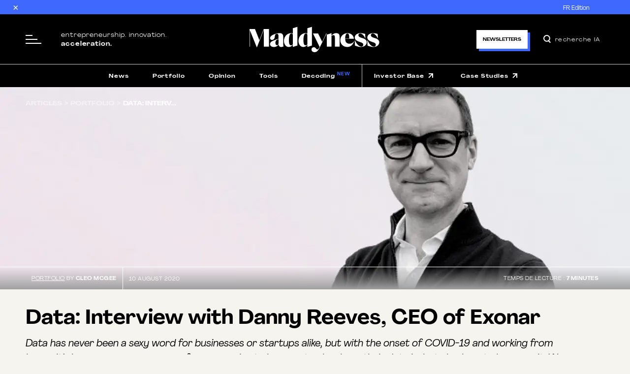

--- FILE ---
content_type: text/html; charset=UTF-8
request_url: https://www.maddyness.com/uk/2020/08/10/data-interview-with-danny-reeves-ceo-of-exonar/
body_size: 27613
content:

            <!doctype html>
<html lang="en-UK" class="no-js">
<head>
    <meta charset="UTF-8" />
    <meta http-equiv="Content-Type" content="text/html; charset=UTF-8" />
    <meta http-equiv="X-UA-Compatible" content="IE=edge">
    <meta name="viewport" content="viewport-fit=cover,height=device-height,width=device-width,initial-scale=1,maximum-scale=1,user-scalable=no">
            <script src="https://maddyness-uk.twic.pics?v1&path=/" async></script>
    
    <title>Data: Interview with Danny Reeves, CEO of Exonar - Maddyness UK</title>
<meta name='robots' content='max-image-preview:large' />
<link rel='dns-prefetch' href='//www.maddyness.com' />
<link rel="alternate" type="application/rss+xml" title="Maddyness UK &raquo; Feed" href="https://www.maddyness.com/uk/feed/" />
<script type="text/javascript">
/* <![CDATA[ */
window._wpemojiSettings = {"baseUrl":"https:\/\/s.w.org\/images\/core\/emoji\/15.0.3\/72x72\/","ext":".png","svgUrl":"https:\/\/s.w.org\/images\/core\/emoji\/15.0.3\/svg\/","svgExt":".svg","source":{"concatemoji":"https:\/\/www.maddyness.com\/uk\/wp\/wp-includes\/js\/wp-emoji-release.min.js"}};
/*! This file is auto-generated */
!function(i,n){var o,s,e;function c(e){try{var t={supportTests:e,timestamp:(new Date).valueOf()};sessionStorage.setItem(o,JSON.stringify(t))}catch(e){}}function p(e,t,n){e.clearRect(0,0,e.canvas.width,e.canvas.height),e.fillText(t,0,0);var t=new Uint32Array(e.getImageData(0,0,e.canvas.width,e.canvas.height).data),r=(e.clearRect(0,0,e.canvas.width,e.canvas.height),e.fillText(n,0,0),new Uint32Array(e.getImageData(0,0,e.canvas.width,e.canvas.height).data));return t.every(function(e,t){return e===r[t]})}function u(e,t,n){switch(t){case"flag":return n(e,"\ud83c\udff3\ufe0f\u200d\u26a7\ufe0f","\ud83c\udff3\ufe0f\u200b\u26a7\ufe0f")?!1:!n(e,"\ud83c\uddfa\ud83c\uddf3","\ud83c\uddfa\u200b\ud83c\uddf3")&&!n(e,"\ud83c\udff4\udb40\udc67\udb40\udc62\udb40\udc65\udb40\udc6e\udb40\udc67\udb40\udc7f","\ud83c\udff4\u200b\udb40\udc67\u200b\udb40\udc62\u200b\udb40\udc65\u200b\udb40\udc6e\u200b\udb40\udc67\u200b\udb40\udc7f");case"emoji":return!n(e,"\ud83d\udc26\u200d\u2b1b","\ud83d\udc26\u200b\u2b1b")}return!1}function f(e,t,n){var r="undefined"!=typeof WorkerGlobalScope&&self instanceof WorkerGlobalScope?new OffscreenCanvas(300,150):i.createElement("canvas"),a=r.getContext("2d",{willReadFrequently:!0}),o=(a.textBaseline="top",a.font="600 32px Arial",{});return e.forEach(function(e){o[e]=t(a,e,n)}),o}function t(e){var t=i.createElement("script");t.src=e,t.defer=!0,i.head.appendChild(t)}"undefined"!=typeof Promise&&(o="wpEmojiSettingsSupports",s=["flag","emoji"],n.supports={everything:!0,everythingExceptFlag:!0},e=new Promise(function(e){i.addEventListener("DOMContentLoaded",e,{once:!0})}),new Promise(function(t){var n=function(){try{var e=JSON.parse(sessionStorage.getItem(o));if("object"==typeof e&&"number"==typeof e.timestamp&&(new Date).valueOf()<e.timestamp+604800&&"object"==typeof e.supportTests)return e.supportTests}catch(e){}return null}();if(!n){if("undefined"!=typeof Worker&&"undefined"!=typeof OffscreenCanvas&&"undefined"!=typeof URL&&URL.createObjectURL&&"undefined"!=typeof Blob)try{var e="postMessage("+f.toString()+"("+[JSON.stringify(s),u.toString(),p.toString()].join(",")+"));",r=new Blob([e],{type:"text/javascript"}),a=new Worker(URL.createObjectURL(r),{name:"wpTestEmojiSupports"});return void(a.onmessage=function(e){c(n=e.data),a.terminate(),t(n)})}catch(e){}c(n=f(s,u,p))}t(n)}).then(function(e){for(var t in e)n.supports[t]=e[t],n.supports.everything=n.supports.everything&&n.supports[t],"flag"!==t&&(n.supports.everythingExceptFlag=n.supports.everythingExceptFlag&&n.supports[t]);n.supports.everythingExceptFlag=n.supports.everythingExceptFlag&&!n.supports.flag,n.DOMReady=!1,n.readyCallback=function(){n.DOMReady=!0}}).then(function(){return e}).then(function(){var e;n.supports.everything||(n.readyCallback(),(e=n.source||{}).concatemoji?t(e.concatemoji):e.wpemoji&&e.twemoji&&(t(e.twemoji),t(e.wpemoji)))}))}((window,document),window._wpemojiSettings);
/* ]]> */
</script>
<style id='wp-emoji-styles-inline-css' type='text/css'>

	img.wp-smiley, img.emoji {
		display: inline !important;
		border: none !important;
		box-shadow: none !important;
		height: 1em !important;
		width: 1em !important;
		margin: 0 0.07em !important;
		vertical-align: -0.1em !important;
		background: none !important;
		padding: 0 !important;
	}
</style>
<style id='elasticpress-related-posts-style-inline-css' type='text/css'>
.editor-styles-wrapper .wp-block-elasticpress-related-posts ul,.wp-block-elasticpress-related-posts ul{list-style-type:none;padding:0}.editor-styles-wrapper .wp-block-elasticpress-related-posts ul li a>div{display:inline}

</style>
<link rel='stylesheet' id='css/vendor.e5c8d2c0b4fa550a7cda.css-css' href='https://www.maddyness.com/uk/app/themes/maddyness/dist/css/vendor.e5c8d2c0b4fa550a7cda.css' type='text/css' media='all' />
<link rel='stylesheet' id='css/common.56e314a355efd0a3404a.css-css' href='https://www.maddyness.com/uk/app/themes/maddyness/dist/css/common.56e314a355efd0a3404a.css' type='text/css' media='all' />
<link rel='stylesheet' id='css/addon.d18960d7afea2a3616b5.css-css' href='https://www.maddyness.com/uk/app/themes/maddyness/dist/css/addon.d18960d7afea2a3616b5.css' type='text/css' media='all' />
<link rel='stylesheet' id='elasticpress-instant-results-css' href='https://www.maddyness.com/uk/app/plugins/elasticpress/dist/css/instant-results-styles.css' type='text/css' media='all' />
<script type="text/javascript" src="https://www.maddyness.com/uk/wp/wp-includes/js/jquery/jquery.min.js" id="jquery-core-js"></script>
<script type="text/javascript" src="https://www.maddyness.com/uk/wp/wp-includes/js/jquery/jquery-migrate.min.js" id="jquery-migrate-js"></script>
<script type="text/javascript" src="https://www.maddyness.com/uk/wp/wp-includes/js/jquery/ui/core.min.js" id="jquery-ui-core-js"></script>
<script type="text/javascript" src="https://www.maddyness.com/uk/wp/wp-includes/js/jquery/ui/mouse.min.js" id="jquery-ui-mouse-js"></script>
<script type="text/javascript" src="https://www.maddyness.com/uk/wp/wp-includes/js/jquery/ui/sortable.min.js" id="jquery-ui-sortable-js"></script>
<script type="text/javascript" src="https://www.maddyness.com/uk/wp/wp-includes/js/jquery/ui/resizable.min.js" id="jquery-ui-resizable-js"></script>
<script type="text/javascript" src="https://www.maddyness.com/uk/app/mu-plugins/advanced-custom-fields-pro/assets/build/js/acf.min.js" id="acf-js"></script>
<script type="text/javascript" src="https://www.maddyness.com/uk/wp/wp-includes/js/dist/dom-ready.min.js" id="wp-dom-ready-js"></script>
<script type="text/javascript" src="https://www.maddyness.com/uk/wp/wp-includes/js/dist/hooks.min.js" id="wp-hooks-js"></script>
<script type="text/javascript" src="https://www.maddyness.com/uk/wp/wp-includes/js/dist/i18n.min.js" id="wp-i18n-js"></script>
<script type="text/javascript" id="wp-i18n-js-after">
/* <![CDATA[ */
wp.i18n.setLocaleData( { 'text direction\u0004ltr': [ 'ltr' ] } );
/* ]]> */
</script>
<script type="text/javascript" id="wp-a11y-js-translations">
/* <![CDATA[ */
( function( domain, translations ) {
	var localeData = translations.locale_data[ domain ] || translations.locale_data.messages;
	localeData[""].domain = domain;
	wp.i18n.setLocaleData( localeData, domain );
} )( "default", {"translation-revision-date":"2020-12-01 18:03:18+0000","generator":"GlotPress\/3.0.0-alpha.2","domain":"messages","locale_data":{"messages":{"":{"domain":"messages","plural-forms":"nplurals=2; plural=n != 1;","lang":"en_GB"},"Notifications":["Notifications"]}},"comment":{"reference":"wp-includes\/js\/dist\/a11y.js"}} );
/* ]]> */
</script>
<script type="text/javascript" src="https://www.maddyness.com/uk/wp/wp-includes/js/dist/a11y.min.js" id="wp-a11y-js"></script>
<script type="text/javascript" src="https://www.maddyness.com/uk/app/mu-plugins/advanced-custom-fields-pro/assets/build/js/acf-input.min.js" id="acf-input-js"></script>
<script type="text/javascript" src="https://www.maddyness.com/uk/app/mu-plugins/acf-conditional-taxonomy-rules/includes/input_conditional_taxonomy.js" id="acf-input-conditional-taxonomy-js"></script>
<link rel="https://api.w.org/" href="https://www.maddyness.com/uk/wp-json/" /><link rel="alternate" title="JSON" type="application/json" href="https://www.maddyness.com/uk/wp-json/wp/v2/posts/595825" /><link rel="EditURI" type="application/rsd+xml" title="RSD" href="https://www.maddyness.com/uk/wp/xmlrpc.php?rsd" />
<meta name="generator" content="WordPress 6.6.2" />
<link rel="canonical" href="https://www.maddyness.com/uk/2020/08/10/data-interview-with-danny-reeves-ceo-of-exonar/" />
<link rel='shortlink' href='https://www.maddyness.com/uk/?p=595825' />
<link rel="alternate" title="oEmbed (JSON)" type="application/json+oembed" href="https://www.maddyness.com/uk/wp-json/oembed/1.0/embed?url=https%3A%2F%2Fwww.maddyness.com%2Fuk%2F2020%2F08%2F10%2Fdata-interview-with-danny-reeves-ceo-of-exonar%2F" />
<link rel="alternate" title="oEmbed (XML)" type="text/xml+oembed" href="https://www.maddyness.com/uk/wp-json/oembed/1.0/embed?url=https%3A%2F%2Fwww.maddyness.com%2Fuk%2F2020%2F08%2F10%2Fdata-interview-with-danny-reeves-ceo-of-exonar%2F&#038;format=xml" />
<link rel="icon" href="https://www.maddyness.com/uk/app/uploads/2020/01/cropped-Maddyness_favicon-32x32.png" sizes="32x32" />
<link rel="icon" href="https://www.maddyness.com/uk/app/uploads/2020/01/cropped-Maddyness_favicon-192x192.png" sizes="192x192" />
<link rel="apple-touch-icon" href="https://www.maddyness.com/uk/app/uploads/2020/01/cropped-Maddyness_favicon-180x180.png" />
<meta name="msapplication-TileImage" content="https://www.maddyness.com/uk/app/uploads/2020/01/cropped-Maddyness_favicon-270x270.png" />


    <link rel="apple-touch-icon" sizes="152x152" href="https://www.maddyness.com/uk/fav/apple-touch-icon.png">
    <link rel="icon" type="image/png" sizes="32x32" href="https://www.maddyness.com/uk/fav/favicon-32x32.png">
    <link rel="icon" type="image/png" sizes="16x16" href="https://www.maddyness.com/uk/fav/favicon-16x16.png">
    <link rel="manifest" href="https://www.maddyness.com/uk/fav/site.webmanifest">
    <link rel="mask-icon" href="https://www.maddyness.com/uk/fav/safari-pinned-tab.svg" color="#5bbad5">

    <meta name="msapplication-TileColor" content="#2b5797">
    <meta name="theme-color" content="#ffffff">
    <meta property="fb:app_id" content="424530514843507" />
    <meta name='dailymotion-domain-verification' content='dmpj1yk6ojyuhsfpg' />
                                  
    
            <script type="text/javascript" src="https://cdn.weglot.com/weglot.min.js"></script>

        <script>
          Weglot.initialize({
            api_key: 'wg_2aaf4e3efa4d29fa0f001ed3e858a5d22'
          });
        </script>

        <script>(function (w, d, s, l, i) {
                w[l] = w[l] || [];
                w[l].push({'gtm.start':
                            new Date().getTime(), event: 'gtm.js'});
                var f = d.getElementsByTagName(s)[0],
                        j = d.createElement(s), dl = l != 'dataLayer' ? '&l=' + l : '';
                j.async = true;
                j.src =
                        'https://www.googletagmanager.com/gtm.js?id=' + i + dl;
                f.parentNode.insertBefore(j, f);
            })(window, document, 'script', 'dataLayer', 'GTM-WWZWC3H');</script>
        </head>

<body data-template="base.twig"
      :class="classList"
      v-scope="Layout()"
      @mounted="mounted"
      class="post-template-default single single-post postid-595825 single-format-standard">

    <div class="layout">
                                    <div class="notification-bar" v-scope="{ isHidden: false }" v-show="!isHidden">
  <button class="notification-bar__close" @click="isHidden = true">×</button>
  <div class="container">
    <div class="row justify-content-end">
      <div class="col-auto">
                  <a href="https://www.maddyness.com/"
             target=""
             alt="FR Edition"
             class="notification-bar__text menu-item menu-item-type-custom menu-item-object-custom menu-item-730082">
            FR Edition
          </a>
              </div>
    </div>
  </div>
</div>
<div id="engage-sticky-top" class="view-mobile"></div>
<header class="header js-header ">
  <div id="engage-sticky-top" class="view-desktop"></div>
  <script>function updateVisibility(){const mobileElements = document.querySelector('.view-mobile');const desktopElements = document.querySelector('.view-desktop');if (window.innerWidth >= 768) {mobileElements.style.display = 'none';desktopElements.style.display = 'block';} else {mobileElements.style.display = 'block';desktopElements.style.display = 'none';}}updateVisibility()</script>
  <div class="header-main">
    <div class="l-container">
      <div class="row align-items-center gx-1">
        <div class="col-5 col-lg-4">
          <div class="row align-items-center gx-3">
            <div class="col-auto">
              <div class="header-menu">
                <button class="header-menu__bar hide-mobile"
                        v-scope
                        @click="$store.menu('show')"><span></span><span></span><span></span>
                </button>
                <button class="header-menu__bar hide-desktop"
                        v-scope
                        @click="$store.menu('show')">
                        <svg xmlns="http://www.w3.org/2000/svg" height="32px" viewBox="0 -960 960 960" width="32px" fill="#fff"><path d="M80-200v-80h400v80H80Zm0-200v-80h200v80H80Zm0-200v-80h200v80H80Zm744 400L670-354q-24 17-52.5 25.5T560-320q-83 0-141.5-58.5T360-520q0-83 58.5-141.5T560-720q83 0 141.5 58.5T760-520q0 29-8.5 57.5T726-410l154 154-56 56ZM560-400q50 0 85-35t35-85q0-50-35-85t-85-35q-50 0-85 35t-35 85q0 50 35 85t85 35Z"/></svg>
                </button>
                <div class="header-menu__container">
                  <div class="offcanvas-menu" v-scope="Menu()" :class="classNames()" @click.self="$store.menu('hide')">
                    <div class="offcanvas-menu__container">
                      <div class="offcanvas-menu-header">
                                                <button class="offcanvas-menu-header__button" @click="$store.menu('hide')">
                          <svg width="22" height="22" viewBox="0 0 22 22" fill="none"
                               xmlns="http://www.w3.org/2000/svg">
                            <path d="M1.42184 0L21.6435 20.0662L20.2347 21.4859L0.0130888 1.41966L1.42184 0Z"
                                  fill="currentColor"/>
                            <path d="M1.42184 0L21.6435 20.0662L20.2347 21.4859L0.0130888 1.41966L1.42184 0Z"
                                  fill="currentColor"/>
                            <path d="M20.2216 0L0 20.0662L1.40875 21.4859L21.6304 1.41966L20.2216 0Z"
                                  fill="currentColor"/>
                            <path d="M20.2216 0L0 20.0662L1.40875 21.4859L21.6304 1.41966L20.2216 0Z"
                                  fill="currentColor"/>
                          </svg>

                        </button>
                      </div>
                      <div class="offcanvas-menu__wrapper">
                        <div class="offcanvas-menu__inner">
                          <div class="">
                            <div class="offcanvas-menu-controls__mode">
                              <label class="toggle" v-scope="Mode()"
                                     @mounted="mounted">
                                <input class="toggle__control"
                                       type="checkbox"
                                       name="mode"
                                       :checked="checked"
                                       @input="toggleMode"
                                >
                                <div class="toggle__mark"></div>
                                <div class="toggle__label">Dark mode</div>
                              </label>
                            </div>
                            <div class="offcanvas-menu-controls__search">
                              <form
                                method="get"
                                                                  action="/uk/search/"
                                                              >
                                <div class="offcanvas-menu-controls__search-icon">
                                  <svg width="15" height="17" fill="none" xmlns="http://www.w3.org/2000/svg">
                                    <path
                                      d="M12.846 6.923A5.923 5.923 0 1 1 1 6.923a5.923 5.923 0 0 1 11.846 0zM14.293 15.707l-3.462-3.461"
                                      stroke="currentColor" stroke-width="2"/>
                                  </svg>
                                </div>
                                <input class="offcanvas-menu-controls__search-input"
                                       type="search"
                                       placeholder="recherche IA"
                                       name="q"
                                       value=""
                                >
                              </form>
                            </div>
                          </div>
                          <div class="offcanvas-menu-content">


                            <div class="offcanvas-menu-nav" v-scope="">
                                                              <div class="offcanvas-menu-nav__item">

                                                                      <button type="button" class="offcanvas-menu-nav__item-link" v-collapse="menu-1">
                                      MEDIA                                    </button>
                                  
                                  <div class="offcanvas-menu-nav__item-content"
                                       id="menu-1">

                                    <div class="offcanvas-menu-tabs"
                                         v-scope="{ tab: 'Articles' || '1' }">

                                      <div class="offcanvas-menu-tabs__nav">
                                                                                                                                                                        <button
                                              type="button"
                                              class="offcanvas-menu-tabs__link"
                                                                                            @click="tab = 'Articles'"
                                                                                            :class="tab == 'Articles' &amp;&amp; 'is-active'">
                                              Articles
                                            </button>
                                                                                                                        </div>

                                      <div class="offcanvas-menu-tabs__inner">

                                                                                                                            <div class="offcanvas-menu-tabs__content "
                                               v-if="tab == 'Articles'">
                                            <nav>
                                                                                              <a href="https://www.maddyness.com/uk/category/news/"
                                                   target=""
                                                   alt="News"
                                                   class="menu-item menu-item-type-taxonomy menu-item-object-category menu-item-730076">
                                                  News
                                                </a>
                                                                                              <a href="https://www.maddyness.com/uk/category/portfolio/"
                                                   target=""
                                                   alt="Portfolio"
                                                   class="menu-item menu-item-type-taxonomy menu-item-object-category current-post-ancestor current-menu-parent current-post-parent menu-item-730077">
                                                  Portfolio
                                                </a>
                                                                                              <a href="https://www.maddyness.com/uk/category/opinion/"
                                                   target=""
                                                   alt="Opinion"
                                                   class="menu-item menu-item-type-taxonomy menu-item-object-category menu-item-730078">
                                                  Opinion
                                                </a>
                                                                                              <a href="https://www.maddyness.com/uk/category/tools/"
                                                   target=""
                                                   alt="Tools"
                                                   class="menu-item menu-item-type-taxonomy menu-item-object-category menu-item-730079">
                                                  Tools
                                                </a>
                                                                                              <a href="https://www.maddyness.com/uk/category/decoding/"
                                                   target=""
                                                   alt="Decoding"
                                                   class="menu-item menu-item-type-taxonomy menu-item-object-category menu-item-730080">
                                                  Decoding
                                                </a>
                                                                                          </nav>
                                          </div>
                                        
                                      </div>

                                    </div>

                                  </div>

                                </div>
                                                              <div class="offcanvas-menu-nav__item">

                                                                      <a class="offcanvas-menu-nav__item-link" href="https://www.maddyness.com/uk/entreprise/">
                                      COMPANIES                                    </a>
                                  
                                  <div class="offcanvas-menu-nav__item-content"
                                       id="menu-2">

                                    <div class="offcanvas-menu-tabs"
                                         v-scope="{ tab: '' || '1' }">

                                      <div class="offcanvas-menu-tabs__nav">
                                                                              </div>

                                      <div class="offcanvas-menu-tabs__inner">

                                        
                                      </div>

                                    </div>

                                  </div>

                                </div>
                                                              <div class="offcanvas-menu-nav__item">

                                                                      <a class="offcanvas-menu-nav__item-link" href="https://www.maddyness.com/uk/maddymoney/">
                                      MADDYMONEY                                    </a>
                                  
                                  <div class="offcanvas-menu-nav__item-content"
                                       id="menu-3">

                                    <div class="offcanvas-menu-tabs"
                                         v-scope="{ tab: '' || '1' }">

                                      <div class="offcanvas-menu-tabs__nav">
                                                                              </div>

                                      <div class="offcanvas-menu-tabs__inner">

                                        
                                      </div>

                                    </div>

                                  </div>

                                </div>
                                                              <div class="offcanvas-menu-nav__item">

                                                                      <a class="offcanvas-menu-nav__item-link" href="https://www.maddyness.com/uk/investment-funds-database/">
                                      INVESTOR BASE                                    </a>
                                  
                                  <div class="offcanvas-menu-nav__item-content"
                                       id="menu-4">

                                    <div class="offcanvas-menu-tabs"
                                         v-scope="{ tab: '' || '1' }">

                                      <div class="offcanvas-menu-tabs__nav">
                                                                              </div>

                                      <div class="offcanvas-menu-tabs__inner">

                                        
                                      </div>

                                    </div>

                                  </div>

                                </div>
                                                              <div class="offcanvas-menu-nav__item">

                                                                      <a class="offcanvas-menu-nav__item-link" href="https://www.maddyness.com/uk/calendar/">
                                      AGENDA                                    </a>
                                  
                                  <div class="offcanvas-menu-nav__item-content"
                                       id="menu-5">

                                    <div class="offcanvas-menu-tabs"
                                         v-scope="{ tab: '' || '1' }">

                                      <div class="offcanvas-menu-tabs__nav">
                                                                              </div>

                                      <div class="offcanvas-menu-tabs__inner">

                                        
                                      </div>

                                    </div>

                                  </div>

                                </div>
                              

                            </div>
                            <div class="offcanvas-menu-banner mt-2">
                              <a href="https://www.maddyness.com/uk/services/">
                                <img src="https://www.maddyness.com/uk/app/uploads/2024/04/Our-Services.png"
                                     alt=""
                                >
                              </a>
                            </div>
                            <div class="offcanvas-menu-links">
                              <a class="offcanvas-menu-links__item"
                                                                 href="https://www.maddyness.com/uk/contact-us/">Contact</a>
                                                              <a class="offcanvas-menu-links__item"
                                 href="https://www.maddyness.com/uk/about/">Team</a>
                                                               <a class="offcanvas-menu-links__item" href="https://www.maddyness.com/uk/faq/">FAQ</a>
                            </div>

                          </div>
                        </div>
                      </div>
                      <div class="offcanvas-menu-footer">
                        <div class="social-links">
    <a class="social-links__item"
       href="https://twitter.com/maddyness_UK"
       target="_blank"
       >
        <div class="icon">
            <svg width="18" height="18" viewBox="2 0 24 21" fill="none" xmlns="http://www.w3.org/2000/svg">
                <path d="M18.205 2.25H21.513L14.286 10.51L22.788 21.75H16.13L10.916 14.933L4.95 21.75H1.64L9.37 12.915L1.215 2.25H8.04L12.753 8.481L18.203 2.25H18.205ZM17.044 19.77H18.877L7.045 4.126H5.078L17.044 19.77Z" fill="currentColor"/>
            </svg>
        </div>
    </a>
    <a class="social-links__item"
       href="https://www.facebook.com/maddynessuk"
       target="_blank"
       >
        <div class="icon">
            <svg width="20" height="20" viewBox="0 0 20 20" fill="none" xmlns="http://www.w3.org/2000/svg">
                <path d="M7.63158 18H10.6842V9.94406H12.7895L13 7.25874H10.6316C10.6316 7.25874 10.6316 6.25175 10.6316 5.69231C10.6316 5.07692 10.7368 4.7972 11.3158 4.7972C11.7895 4.7972 12.9474 4.7972 12.9474 4.7972V2C12.9474 2 11.2105 2 10.8421 2C8.57895 2 7.57895 3.06294 7.57895 5.07692C7.57895 6.86713 7.57895 7.25874 7.57895 7.25874H6V10H7.57895V18H7.63158Z" fill="currentColor"/>
            </svg>
        </div>
    </a>
    <a class="social-links__item"
       href="https://www.instagram.com/maddynessuk/"
       target="_blank"
       >
        <div class="icon">
            <svg width="20" height="20" viewBox="0 0 20 20" fill="none" xmlns="http://www.w3.org/2000/svg">
                <path d="M10.1302 3.48951C12.3024 3.48951 12.5507 3.48951 13.4195 3.55157C14.2264 3.61363 14.6608 3.73776 14.9091 3.79982C15.2814 3.92395 15.5297 4.11013 15.84 4.42045C16.1503 4.73076 16.2744 4.97901 16.4606 5.35139C16.5847 5.6617 16.7089 6.03408 16.7089 6.84089C16.7709 7.70977 16.7709 7.95802 16.7709 10.1302C16.7709 12.3024 16.7709 12.5507 16.7089 13.4195C16.6468 14.2264 16.5227 14.6608 16.4606 14.909C16.3365 15.2814 16.1503 15.5297 15.84 15.84C15.5297 16.1503 15.2814 16.2744 14.9091 16.4606C14.5987 16.5847 14.2264 16.7089 13.4195 16.7089C12.5507 16.7709 12.3024 16.7709 10.1302 16.7709C7.95802 16.7709 7.70977 16.7709 6.8409 16.7089C6.03408 16.6468 5.59964 16.5227 5.35139 16.4606C4.97901 16.3365 4.73076 16.1503 4.42045 15.84C4.11013 15.5297 3.98601 15.2814 3.79982 14.909C3.67569 14.5987 3.55157 14.2264 3.55157 13.4195C3.48951 12.5507 3.48951 12.3024 3.48951 10.1302C3.48951 7.95802 3.48951 7.70977 3.55157 6.84089C3.61363 6.03408 3.73776 5.59964 3.79982 5.35139C3.92395 4.97901 4.11013 4.73076 4.42045 4.42045C4.73076 4.11013 4.97901 3.98601 5.35139 3.79982C5.6617 3.67569 6.03408 3.55157 6.8409 3.55157C7.70977 3.48951 7.95802 3.48951 10.1302 3.48951ZM10.1302 2C7.95802 2 7.64771 2 6.77883 2.06206C5.90996 2.12413 5.35139 2.24825 4.79282 2.43444C4.23426 2.62063 3.79982 2.93094 3.36538 3.36538C2.93094 3.79982 2.62063 4.23426 2.43444 4.79282C2.24825 5.28933 2.12412 5.90995 2.06206 6.77883C2 7.64771 2 7.89596 2 10.1302C2 12.3645 2 12.6127 2.06206 13.4816C2.12412 14.3505 2.24825 14.9091 2.43444 15.4676C2.62063 16.0262 2.93094 16.4606 3.36538 16.8951C3.79982 17.3295 4.23426 17.6398 4.79282 17.826C5.28932 18.0122 5.90996 18.1363 6.77883 18.1984C7.64771 18.2604 7.89596 18.2604 10.1302 18.2604C12.3024 18.2604 12.6127 18.2604 13.4816 18.1984C14.3505 18.1363 14.9091 18.0122 15.4676 17.826C16.0262 17.6398 16.4606 17.3295 16.8951 16.8951C17.3295 16.4606 17.6398 16.0262 17.826 15.4676C18.0122 14.9711 18.1363 14.3505 18.1984 13.4816C18.2604 12.6127 18.2604 12.3645 18.2604 10.1302C18.2604 7.89596 18.2604 7.64771 18.1984 6.77883C18.0742 5.90995 17.9501 5.28933 17.7639 4.79282C17.5777 4.23426 17.2674 3.79982 16.833 3.36538C16.3986 2.93094 15.9641 2.62063 15.4056 2.43444C14.909 2.24825 14.2884 2.12413 13.4195 2.06206C12.5507 2 12.3024 2 10.1302 2Z" fill="currentColor"/>
                <path d="M10.131 5.90994C7.83466 5.90994 5.97278 7.77182 5.97278 10.0681C5.97278 12.3645 7.83466 14.2263 10.131 14.2263C12.4273 14.2263 14.2892 12.3645 14.2892 10.0681C14.2892 7.77182 12.3652 5.90994 10.131 5.90994ZM10.131 12.7368C8.64148 12.7368 7.46229 11.5577 7.46229 10.0681C7.46229 8.57864 8.64148 7.39945 10.131 7.39945C11.6205 7.39945 12.7997 8.57864 12.7997 10.0681C12.7997 11.5577 11.5584 12.7368 10.131 12.7368Z" fill="currentColor"/>
                <path d="M15.4057 5.78562C15.4057 6.34418 14.9713 6.77862 14.4127 6.77862C13.8542 6.77862 13.4197 6.34418 13.4197 5.78562C13.4197 5.22705 13.8542 4.79262 14.4127 4.79262C14.9713 4.79262 15.4057 5.22705 15.4057 5.78562Z" fill="currentColor"/>
            </svg>

        </div>
    </a>
    <a class="social-links__item"
       href="https://www.linkedin.com/company/maddynessuk/"
       target="_blank"
       >
        <div class="icon">
            <svg width="20" height="20" viewBox="0 0 20 20" fill="none" xmlns="http://www.w3.org/2000/svg">
                <path d="M6.35107 7.84097H3.30999V17.7089H6.35107V7.84097Z" fill="currentColor"/>
                <path d="M4.79983 6.59964C5.79283 6.59964 6.59964 5.79282 6.59964 4.79982C6.59964 3.80682 5.79283 3 4.79983 3C3.80682 3 3 3.80682 3 4.79982C3 5.79282 3.80682 6.59964 4.79983 6.59964Z" fill="currentColor"/>
                <path d="M11.1924 12.5579C11.1924 11.1925 11.813 10.3236 13.0543 10.3236C14.1714 10.3236 14.73 11.1305 14.73 12.5579C14.73 13.9853 14.73 17.7091 14.73 17.7091H17.7711C17.7711 17.7091 17.7711 14.1095 17.7711 11.5028C17.7711 8.8962 16.2816 7.59288 14.1714 7.59288C12.0613 7.59288 11.1924 9.20651 11.1924 9.20651V7.9032H8.27547V17.7712H11.1924C11.1924 17.7091 11.1924 14.0474 11.1924 12.5579Z" fill="currentColor"/>
            </svg>
        </div>
    </a>
    <a class="social-links__item"
       href="https://www.youtube.com/c/Maddynessvideo"
       target="_blank"
       >
        <div class="icon">
            <svg width="20" height="20" viewBox="0 0 20 20" fill="none" xmlns="http://www.w3.org/2000/svg">
                <path fill-rule="evenodd" clip-rule="evenodd" d="M17.1873 4.09602C18.0015 4.33548 18.6241 4.95807 18.8157 5.72434C19.1988 7.16109 19.1988 10.1304 19.1988 10.1304C19.1988 10.1304 19.1988 13.0996 18.8157 14.5364C18.5762 15.3505 17.9536 15.9731 17.1873 16.1647C15.7985 16.5478 10.0994 16.5478 10.0994 16.5478C10.0994 16.5478 4.4003 16.5478 3.01144 16.1647C2.19729 15.9252 1.5747 15.3027 1.38313 14.5364C1 13.0996 1 10.1304 1 10.1304C1 10.1304 1 7.16109 1.38313 5.72434C1.62259 4.91018 2.24518 4.28759 3.01144 4.09602C4.4003 3.71289 10.0994 3.71289 10.0994 3.71289C10.0994 3.71289 15.7506 3.71289 17.1873 4.09602ZM8.23155 7.44856V12.8603L12.9728 10.1305L8.23155 7.44856Z" fill="currentColor"/>
            </svg>
        </div>
    </a>
</div>                      </div>
                    </div>
                  </div>

                </div>
              </div>
            </div>
            <div class="col">
              
                                  <div class="header-slogan ms-4">
                                    Entrepreneurship. Innovation. <strong>Acceleration.</strong>
                </div>
                
                          </div>
          </div>
        </div>
        <div class="col-2 col-lg-4">
          <div class="d-flex justify-content-center align-items-center">

              
                                  <a class="header-logo"
                     href="/uk">
                <picture>
                  <source media="(max-width: 991px)"
                          srcset="https://www.maddyness.com/uk/app/themes/maddyness/src/images/misc/logo-min.svg">
                  <img class="header-logo__image js-logo"
                       src="https://www.maddyness.com/uk/app/themes/maddyness/src/images/misc/logo.svg"
                  >
                </picture>
                  </a>
               
              
          </div>
        </div>
        <div class="col-5 col-lg-4">
          <div class="d-flex justify-content-end">
                          <a
                class="button is-small popupOpener-js"
                data-popup-selector="popupNewsletter-js"
                href="https://www.maddyness.com/uk/newsletters/maddynews-uk/">
                <span class="button__inner">Newsletters</span>
              </a>
                        <div class="header-search no-mobile"
                 v-scope="HeaderSearch()"
                 @mounted="mounted"
                 :class="{ 'is-opened': state.isOpened &amp;&amp; state.isMobile }">

              <form
                method="get"
                                  action="/uk/search/"
                              >
                <div class="header-search__icon"
                     @click="state.isMobile ? toggle() : null">
                  <svg width="15" height="17" fill="none" xmlns="http://www.w3.org/2000/svg">
                    <path
                      d="M12.846 6.923A5.923 5.923 0 1 1 1 6.923a5.923 5.923 0 0 1 11.846 0zM14.293 15.707l-3.462-3.461"
                      stroke="currentColor" stroke-width="2"/>
                  </svg>
                </div>

                <input class="header-search__input"
                       type="search"
                       placeholder="recherche IA"
                       name="q"
                       value=""
                >
              </form>
            </div>
          </div>
        </div>
      </div>
    </div>
  </div>

      <div class="header-nav">
    <div class="l-container h-100">
        <nav class="header-nav__inner">

                            <ul class="header-nav__list">
                                                                  <li>
                            <a href="https://www.maddyness.com/uk/category/news/"
                               title="News"
                               class="header-nav__link">News
                                                          </a>
                        </li>
                                                                  <li>
                            <a href="https://www.maddyness.com/uk/category/portfolio/"
                               title="Portfolio"
                               class="header-nav__link">Portfolio
                                                          </a>
                        </li>
                                                                  <li>
                            <a href="https://www.maddyness.com/uk/category/opinion/"
                               title="Opinion"
                               class="header-nav__link">Opinion
                                                          </a>
                        </li>
                                                                  <li>
                            <a href="https://www.maddyness.com/uk/category/tools/"
                               title="Tools"
                               class="header-nav__link">Tools
                                                          </a>
                        </li>
                                                                  <li>
                            <a href="https://www.maddyness.com/uk/category/decoding/"
                               title="Decoding"
                               class="header-nav__link">Decoding
                                                              <sup>NEW</sup>
                                                          </a>
                        </li>
                                    </ul>

                                    <ul class="header-nav__list header-nav__list--services">
                                                <li>
                            <a class="header-nav__link"
                               href="https://www.maddyness.com/uk/investment-funds-database/"
                               title="Investor Base">
                                Investor Base
                                                                <span class="header-nav__link-icon" aria-hidden="true">
                                    <svg width="20" height="20" viewBox="0 0 20 20" fill="none" xmlns="http://www.w3.org/2000/svg">
                                        <path fill-rule="evenodd" clip-rule="evenodd" d="M13.0001 4H2.00015V0H20.0002V18H16.0002V6.6568L3.41436 19.2426L0.585938 16.4142L13.0001 4Z" fill="currentColor"/>
                                    </svg>
                                </span>
                            </a>
                        </li>
                                                <li>
                            <a class="header-nav__link"
                               href="https://www.maddyness.com/uk/case-studies/"
                               title="Case studies">
                                Case studies
                                                                <span class="header-nav__link-icon" aria-hidden="true">
                                    <svg width="20" height="20" viewBox="0 0 20 20" fill="none" xmlns="http://www.w3.org/2000/svg">
                                        <path fill-rule="evenodd" clip-rule="evenodd" d="M13.0001 4H2.00015V0H20.0002V18H16.0002V6.6568L3.41436 19.2426L0.585938 16.4142L13.0001 4Z" fill="currentColor"/>
                                    </svg>
                                </span>
                            </a>
                        </li>
                                            </ul>
                
                    </nav>
    </div>
</div>
  
  
</header>
                    

        <div class="inner ">
            
            
        
  
  <div
    class="advertisement-wrapper d-none my-4"
    v-effect="el = $el;"
    v-scope="OngContainer()"
    @mounted="mounted"
    data-type="article"
    data-format="horizontal_4x1"
          data-format-mobile="horizontal_6x1"
                      data-category-id="34359"
              data-article-id="595825"
      ></div>
        <div class="article-hero">
      <div class="breadcrumbs is-white">
        <div class="l-container">
          <div class="breadcrumbs__items">
            <a class="breadcrumbs__item"
              href="/categories">ARTICLES</a>
            <a class="breadcrumbs__item"
              href="https://www.maddyness.com/uk/category/portfolio/"
              title="Portfolio"
            >Portfolio</a>
            <a class="breadcrumbs__item">Data: Interv…</a>
          </div>
        </div>
      </div>
                      <img
          src="https://maddyness.twic.pics/2020/08/danny-reeves.jpg?twic=v1/output=meancolor"
          data-twic-src="image:2020/08/danny-reeves.jpg"
          data-twic-focus="auto"
          class="article-hero__img"
          >
            <div class="article-hero__content" style="position: relative">
        <div class="l-container size-m">
          <div class="article-hero__container">
            <div class="article-hero__about">
              <div>
                <a class="article-hero__category"
                   href="https://www.maddyness.com/uk/category/portfolio/">Portfolio</a> by

                                  <span class="article-hero__author">Cleo McGee</span>
                              </div>
            </div>

            <div class="article-hero__info">

              <div class="d-none d-md-block">
                                
                                  10 August 2020
                              </div>
              <div class="d-md-none">10 August 2020</div>
              <div class="d-none d-md-block">
                Temps de lecture :
                <span class="fw-semibold">
                  7 minutes
                </span>
              </div>
              <div class="d-none d-sm-block d-md-none">
                <span class="fw-semibold">
                  7 min
                </span>
              </div>

              

            </div>

                        
          </div>
        </div>
      </div>
    </div>
  
  <article class="article js-article"
           data-id="595825"
           data-permalink="https://www.maddyness.com/uk/2020/08/10/data-interview-with-danny-reeves-ceo-of-exonar/"
           data-cat="Portfolio"
           data-shareurl="https://www.maddyness.com/uk/2020/08/10/data-interview-with-danny-reeves-ceo-of-exonar/"
           data-hashtag="data"
  >
    <div class="l-container size-m">
      <div class="article__headline">
        <h1 class="article__title">Data: Interview with Danny Reeves, CEO of Exonar</h1>
        <div class="article__description">Data has never been a sexy word for businesses or startups alike, but with the onset of COVID-19 and working from home, it’s become more necessary for companies to know not only where their data is, but also how to leverage it. We spoke to Danny Reeves, CEO of Exonar about data, 5G car automation, and how startups can begin to build up and use their data to their advantage from the onset. </div>

                          
        <div class="article__reading-time d-sm-none">
          Temps de lecture :
          <span class="fw-semibold">
            7 minutes
          </span>
        </div>
      </div>
            <div class="article__grid">

        
        <div>
                    <div  class="article__content">

            


                          
                                                <div class="article-text">
  <p class="lettrine">My background is in data and tech as a CIO across businesses big and small. And every one I’ve worked in has had a universal problem: they don’t know what data they’ve got, they don’t know where it is stored and they can’t extract value from it. Now I’m at <a href="https://www.exonar.com" target="_blank" rel="noopener">Exonar</a>, I’m seeing the same problem across our customers, which is why they come to us to find a solution.</p>
<p>The issue with not knowing what you’ve got tends to be less around <a href="https://www.maddyness.com/uk/2020/05/25/why-are-business-leaders-so-reluctant-to-use-their-data/" target="_blank" rel="noopener">structured data</a> – that’s information held in databases – because they are known, managed and secured (although sometimes they get forgotten about if they are legacy systems).</p>
<p>The major problem lies with unstructured data which includes documents and information which has been shared and stored in email inboxes, Word documents, Excel spreadsheets and cloud storage drives, and can pose a security risk if it contains sensitive information. I know from my experience and from our customers at Exonar that it can represent up to 92% of an entire data estate. And you can’t secure, or use, data that you don’t know you’ve got.</p>

</div>
                                                                <div class="article-image">
      
<img
    src="https://maddyness-uk.twic.pics/2020/08/Exo_Screen.jpg?twic=v1/output=meancolor"
  data-src="image:2020/08/Exo_Screen.jpg"
      data-twic-focus="auto"  title=""
  alt=""
  class=" twic"
>
  </div>
                                                                <div class="article-text">
  <p>I joined Exonar as CEO a few months ago because for the first time in my career, I’d come across a software product that could discover data at vast scale, with coverage across any data store, and enabling the information found to be delved into, right into the detail of a single document. This is a game changer for businesses wanting to protect their organisations and the people they serve.</p>
<p>What’s really exciting once you’ve discovered and protected your data, is the ability to find the insights and the value in that data that can power an organisation forward and create a compelling advantage. We have a customer who is using data discovery to unearth scientific information and extract knowledge from documents in their unstructured data, which were considered long-since lost.</p>
<p>There’s simply no other software available today which can do what Exonar does and that makes me incredibly excited about leading the company forward.</p>
<h2>If we understand that data discovery is useful for two purposes, safeguarding data and also driving revenue, can you explain the value in these for both existing businesses and startups who are specifically looking to scale?</h2>
<p>An example from one of our customers demonstrates well how important data discovery is for both safeguarding data and driving up revenue. They are a huge financial services company, but the principle holds true whatever your size of business.</p>
<p>This customer is using data discovery to gain total visibility over their data estate. They’ve been able to identify what data they have and where it is, which means that information can be secured in a regulatory and contractually compliant way. Now they have this view of the data, they are able to join the dots to combine it in highly complex ways and in a visual format. By doing so, the organisation is giving technical and non-technical users the insights they need to make strategic decisions about how to commercialise its data and strengthen its competitive advantage.</p>
<p>With data discovery, an organisation can get a much clearer understanding of what data's out there, where it is, how it's developing, and how it's moving, changing and growing and use those insights to scale up the business.</p>
<h2><strong>Can we discuss why even early stage startups should start to look at and adopt data discovery into their business model? How can this add value and drive the direction of the business forward, especially in their future iterations? </strong></h2>
<p>Moving from being a startup to a scale-up business is often highly challenging. Just doing more of what you’ve done as a startup, but on a larger scale, isn’t going to drive the growth required. Successfully scaling means identifying where growth is going to come from, narrowing the focus down on that area and then working out how to make it repeatable.</p>
<p>Having access the right data helps entrepreneurs and business owners make better decisions about where they are going with their companies. Data is a powerful enabler of progress, because it can hold valuable information about where to go next. That could be finding new audiences, working out which products to develop or which new markets to enter. But data can be a blocker too, because it can be challenging to understand how to find the insight.</p>
<p>Here at Exonar we help our customers discover and then access their data. Once they know their data at scale across the whole data estate, the business can make informed, strategic decisions and drive growth. We refer to that as being ‘informaion intelligent’ and it enables start-ups to scale up in a measured way. Data is essential to enable decision-making that will drive a company forward.</p>
<h2><strong>How will 5G change the way an automated car drives, can you explain this to our readers? </strong></h2>
<p><strong> </strong>In its most basic form 5G is simply the ability to wirelessly transfer lots of data between two points super fast. So one area where this gets exciting is when you combine something like autonomous cars and edge data centres. The ability for the supercomputer in a car to make sense of the randomly changing environment around it is absolutely necessary to ensure safety. The car needs to be able to communicate its immediate environment to the other cars entering that environment, whilst also sending that data back to an edge data centre for analytics and that newly analysed data is sent back to all other cars entering the location. By doing this we will improve traffic, journey efficiency and safety to levels not even remotely possible by humans.</p>
<h2><strong>COVID-19 has illustrated that growth can occur rapidly for certain businesses, how has this acceleration impacted Exonar? </strong></h2>
<p>What COVID-19 has done for data is to put it right in the spotlight. With staff forced to work from home with almost no notice, companies have had to open their digital borders in ways they may not have been prepared for. There’s no longer an IT ‘perimiter’ to secure because everyone’s working off different devices, connected to different wifi networks and using different collaboration apps, leaving businesses exposed on multiple levels – both in security and efficiency.</p>
<p>According to research we ran to find out about the attitudes towards data protection of people working from home due to COVID-19, 72% of those polled said they need to access, share and receive sensitive customer information in the course of their work*. It only takes one mistake by one person handling sensitive data to cause an unintentional data breach.</p>
<p>This has shifted attention towards the importance of data discovery in finding and securing the data that’s held by organisations. Knowing both your structured and unstructured data means being able to find information that has been left accidentally exposed by employees.  It means better understanding of how employees are handling sensitive data and opens up more targeted training and awareness. It also highlights which protective technologies are required, and how best to place data so that it can be effectively utilised by people just getting on with their jobs from wherever they happen to be working from.</p>
<p><em>*Research based on a survey of 2,000 UK COVID-19 homeworkers, conducted in May 2020 by Exonar, in partnership with market research house, OnePoll.</em></p>
<h2><strong>What is your favourite book and why? </strong></h2>
<p>The Truth Machine by James L.Halperin. I read it a long time ago and remember how it inspired my belief in how technology can evolve society in ways we are yet to explore.</p>
<h2><strong>What is a quote that you like to live by?</strong></h2>
<p>Always try to understand before attempting to be understood.</p>

</div>
                                                                <div class="read-also">
  <div class="article-card">
    <div class="article-card__image">
                        
      <a href="https://www.maddyness.com/uk/2020/07/30/time-to-take-back-control-of-our-data/"
        class="js-datalayer-click-article"
        data-click-location="page_article_article_suggere"
        data-click-position="4"
        data-click-url="/uk/2020/07/30/time-to-take-back-control-of-our-data/"
        data-article-name="time-to-take-back-control-of-our-data"
        data-article-maddyplus="non"
        data-article-noto="0">
        
<img
    src="https://maddyness-uk.twic.pics/2020/07/mathew-schwartz-data-tunnel-unsplash-scaled.jpg?twic=v1/output=meancolor"
  data-src="image:2020/07/mathew-schwartz-data-tunnel-unsplash-scaled.jpg"
      data-twic-focus="auto"  title="Unsplash © Mathew Schwartz"
  alt="It’s time to restore data governance and security to the event tech agenda"
  class=" twic"
>
      </a>
    </div>
    <div class="article-card__content">
      <div class="read-also__title">Read also</div>

      <a class="article-card__title js-datalayer-click-article"
        href="https://www.maddyness.com/uk/2020/07/30/time-to-take-back-control-of-our-data/"
        data-cursor="data-cursor"
        data-click-location="page_article_article_suggere"
        data-click-position="4"
        data-click-url="/uk/2020/07/30/time-to-take-back-control-of-our-data/"
        data-article-name="time-to-take-back-control-of-our-data"
        data-article-maddyplus="non"
        data-article-noto="0">
        Time to take back control of our data
      </a>
    </div>
  </div>
</div>
                              
              
            

                      </div>

                  </div>

                  <div class="article__aside">
            <div class="article__aside-inner">
              <div class="article__aside-row">
                
<template id="modal-subscribe">
    <div class="modal-popup">
      <button class="modal-popup__button-close" @click="$store.modal('hide')">×</button>
      <div class="modal-subscribe" v-scope="ModalSubscribe()" @mounted="mounted">
                    <div class="modal-subscribe__title">Be the first to know</div>
                    <div class="modal-subscribe__text"> Economic news, entrepreneur insights, and innovation updates, directly in your inbox, before everyone else.</div>
          <form class="modal-subscribe__form js-datalayer-newsletter-subscription-modal" ref="formModalSubscribe" @submit="onSubmitModalSubscribe">
              <div class="modal-subscribe__fields">
                  <div class="modal-subscribe__col is-1-2 mb-3">
                      <div class="input-checkbox is-bold">
                          <label class="input-checkbox__inner">
                              <input id="interest_"
                                      data-label=""
                                      data-label-mobile=""
                                      data-newsletter-type="maddynews_quotidienne"
                                      class="input-checkbox__control"
                                      type="radio"
                                      value="63673c4f3b"
                                      name="interests[]"
                                      checked>
                              <span class="input-checkbox__mark"> </span>
                              <span class="input-checkbox__label">Daily</span>
                          </label>
                      </div>
                  </div>
                  <div class="modal-subscribe__col is-1-2 mb-3">
                      <div class="input-checkbox is-bold">
                          <label class="input-checkbox__inner">
                              <input id="interest_"
                                      data-label=""
                                      data-label-mobile=""
                                      data-newsletter-type="maddynews_hebdomadaire"
                                      class="input-checkbox__control"
                                      type="radio"
                                      value="972c1c43d1"
                                      name="interests[]">
                              <span class="input-checkbox__mark"> </span>
                              <span class="input-checkbox__label">WEEKLY</span>
                          </label>
                      </div>
                  </div>
                  <div class="modal-subscribe__col is-1-2">
                      <div class="input-text">
                          

<div   class="molecule-input-firstname-js input-text has-error"
>
      <input   autocomplete="off" id="firstname"
  class="input-text__control with-error input-js " placeholder="First name*" value="" name="firstname"
  required
 type="classique" />
  
  <div class="input-text__error input-error-firstname-js active">
    Champ non rempli
  </div>
</div>
                      </div>
                  </div>
                  <div class="modal-subscribe__col is-1-2">
                      <div class="input-text">
                          

<div   class="molecule-input-lastname-js input-text has-error"
>
      <input   autocomplete="off" id="lastname"
  class="input-text__control with-error input-js " placeholder="Name*" value="" name="lastname"
  required
 type="classique" />
  
  <div class="input-text__error input-error-lastname-js active">
    Champ non rempli
  </div>
</div>
                      </div>
                  </div>
                  <div class="modal-subscribe__col is-1-1">
                      <div class="input-text">
                          

<div   class="molecule-input-email-js input-text has-error"
>
      <input   autocomplete="off" id="email"
  class="input-text__control with-error input-js " placeholder="adresse@mail.com*" value="" name="email"
  required
 type="email" />
  
  <div class="input-text__error input-error-email-js active">
    Adresse e-mail
  </div>
</div>
                      </div>
                  </div>
              </div>
              <div class="modal-subscribe__btn">
                  <button type="submit" class="button is-bordered has-icon" @click="onClickModalSubscribe" >
                      <span class="button__inner">SEND
                          <span class="button__icon">
                              <svg width="20" height="20" viewBox="0 0 20 20" fill="none"
                                    xmlns="http://www.w3.org/2000/svg">
                                  <path fill-rule="evenodd" clip-rule="evenodd"
                                        d="M13.0001 4H2.00015V0H20.0002V18H16.0002V6.6568L3.41436 19.2426L0.585938 16.4142L13.0001 4Z"
                                        fill="currentColor"/>
                              </svg>
                          </span>
                      </span>
                  </button>
              </div>
          </form>
      </div>

      <svg class="modal-subscribe__blob" width="270" height="151" viewBox="0 0 270 151" fill="none" xmlns="http://www.w3.org/2000/svg">
        <path d="M198.787 140.029C244.354 110.127 255.76 45.5853 269.164 -5.93492L-155.619 -127C-138.031 -66.6468 -102.355 58.7675 -100.356 77.5998C-97.856 101.14 -54.2975 134.851 33.7092 141.363C42.208 141.992 165.03 162.18 198.787 140.029Z" fill="#3E68FF"/>
      </svg>

      <svg class="modal-subscribe__circles" width="355" height="371" viewBox="0 0 355 371" fill="none" xmlns="http://www.w3.org/2000/svg">
        <path d="M339.5 409.935C373.405 409.935 400.891 381.52 400.891 346.469C400.891 311.418 373.405 283.004 339.5 283.004C305.595 283.004 278.109 311.418 278.109 346.469C278.109 381.52 305.595 409.935 339.5 409.935Z" stroke="#BBCAFF" stroke-width="0.5" stroke-miterlimit="10"/>
        <path d="M339.499 427.383C382.747 427.383 417.807 391.157 417.807 346.469C417.807 301.781 382.747 265.554 339.499 265.554C296.251 265.554 261.191 301.781 261.191 346.469C261.191 391.157 296.251 427.383 339.499 427.383Z" stroke="#BBCAFF" stroke-width="0.5" stroke-miterlimit="10"/>
        <path d="M339.5 444.832C392.061 444.832 434.671 400.794 434.671 346.469C434.671 292.144 392.061 248.106 339.5 248.106C286.938 248.106 244.328 292.144 244.328 346.469C244.328 400.794 286.938 444.832 339.5 444.832Z" stroke="#BBCAFF" stroke-width="0.5" stroke-miterlimit="10"/>
        <path d="M339.5 462.281C401.376 462.281 451.536 410.43 451.536 346.469C451.536 282.507 401.376 230.656 339.5 230.656C277.625 230.656 227.465 282.507 227.465 346.469C227.465 410.43 277.625 462.281 339.5 462.281Z" stroke="#BBCAFF" stroke-width="0.5" stroke-miterlimit="10"/>
        <path d="M339.501 479.677C410.69 479.677 468.4 420.038 468.4 346.469C468.4 272.9 410.69 213.261 339.501 213.261C268.312 213.261 210.602 272.9 210.602 346.469C210.602 420.038 268.312 479.677 339.501 479.677Z" stroke="#BBCAFF" stroke-width="0.5" stroke-miterlimit="10"/>
        <path d="M339.501 497.126C420.004 497.126 485.264 429.675 485.264 346.469C485.264 263.263 420.004 195.812 339.501 195.812C258.999 195.812 193.738 263.263 193.738 346.469C193.738 429.675 258.999 497.126 339.501 497.126Z" stroke="#BBCAFF" stroke-width="0.5" stroke-miterlimit="10"/>
        <path d="M339.5 514.575C429.346 514.575 502.18 439.311 502.18 346.469C502.18 253.626 429.346 178.363 339.5 178.363C249.655 178.363 176.82 253.626 176.82 346.469C176.82 439.311 249.655 514.575 339.5 514.575Z" stroke="#BBCAFF" stroke-width="0.5" stroke-miterlimit="10"/>
        <path d="M339.501 532.024C438.66 532.024 519.045 448.948 519.045 346.469C519.045 243.99 438.66 160.914 339.501 160.914C240.342 160.914 159.957 243.99 159.957 346.469C159.957 448.948 240.342 532.024 339.501 532.024Z" stroke="#BBCAFF" stroke-width="0.5" stroke-miterlimit="10"/>
        <path d="M339.501 549.473C447.974 549.473 535.909 458.585 535.909 346.469C535.909 234.353 447.974 143.465 339.501 143.465C231.028 143.465 143.094 234.353 143.094 346.469C143.094 458.585 231.028 549.473 339.501 549.473Z" stroke="#BBCAFF" stroke-width="0.5" stroke-miterlimit="10"/>
        <path d="M339.501 549.473C447.974 549.473 535.909 458.585 535.909 346.469C535.909 234.353 447.974 143.465 339.501 143.465C231.028 143.465 143.094 234.353 143.094 346.469C143.094 458.585 231.028 549.473 339.501 549.473Z" stroke="#BBCAFF" stroke-width="0.5" stroke-miterlimit="10"/>
        <path d="M339.498 566.869C457.285 566.869 552.77 468.193 552.77 346.469C552.77 224.745 457.285 126.069 339.498 126.069C221.711 126.069 126.227 224.745 126.227 346.469C126.227 468.193 221.711 566.869 339.498 566.869Z" stroke="#BBCAFF" stroke-width="0.5" stroke-miterlimit="10"/>
        <path d="M339.5 584.318C467.423 584.318 571.125 477.829 571.125 346.469C571.125 215.109 467.423 108.62 339.5 108.62C211.577 108.62 107.875 215.109 107.875 346.469C107.875 477.829 211.577 584.318 339.5 584.318Z" stroke="#BBCAFF" stroke-width="0.5" stroke-miterlimit="10"/>
        <path d="M339.501 601.767C477.266 601.767 588.947 487.466 588.947 346.469C588.947 205.472 477.266 91.1709 339.501 91.1709C201.736 91.1709 90.0547 205.472 90.0547 346.469C90.0547 487.466 201.736 601.767 339.501 601.767Z" stroke="#BBCAFF" stroke-width="0.5" stroke-miterlimit="10"/>
        <path d="M339.498 619.216C487.106 619.216 606.766 497.103 606.766 346.469C606.766 195.835 487.106 73.7218 339.498 73.7218C191.89 73.7218 72.2305 195.835 72.2305 346.469C72.2305 497.103 191.89 619.216 339.498 619.216Z" stroke="#BBCAFF" stroke-width="0.5" stroke-miterlimit="10"/>
        <path d="M339.499 637.41C496.95 637.41 624.588 507.151 624.588 346.469C624.588 185.787 496.95 55.5282 339.499 55.5282C182.049 55.5282 54.4102 185.787 54.4102 346.469C54.4102 507.151 182.049 637.41 339.499 637.41Z" stroke="#BBCAFF" stroke-width="0.5" stroke-miterlimit="10"/>
        <path d="M339.502 655.55C506.765 655.55 642.359 517.17 642.359 346.469C642.359 175.768 506.765 37.3876 339.502 37.3876C172.238 37.3876 36.6445 175.768 36.6445 346.469C36.6445 517.17 172.238 655.55 339.502 655.55Z" stroke="#BBCAFF" stroke-width="0.5" stroke-miterlimit="10"/>
        <path d="M339.499 673.744C516.605 673.744 660.177 527.218 660.177 346.469C660.177 165.72 516.605 19.1936 339.499 19.1936C162.393 19.1936 18.8203 165.72 18.8203 346.469C18.8203 527.218 162.393 673.744 339.499 673.744Z" stroke="#BBCAFF" stroke-width="0.5" stroke-miterlimit="10"/>
        <path d="M339.5 691.938C526.448 691.938 678 537.266 678 346.469C678 155.672 526.448 1 339.5 1C152.552 1 1 155.672 1 346.469C1 537.266 152.552 691.938 339.5 691.938Z" stroke="#BBCAFF" stroke-width="0.5" stroke-miterlimit="10"/>
      </svg>
    </div>
</template>
<div class="modal-container" ref="container" :class="classList"
     v-scope="Modal({ template: '#modal-subscribe', id: 'undefined'})" @click.self="$store.modal('hide')"
     @mounted="mounted"></div>


      <div class="socials-share">
    <div class="socials-share__title">Partager</div>
    <div class="socials-share__items">
      <a v-scope="EventLink()" @click="sendDatalayer({ event: 'share_article', share_type: 'linkedin' })" class="socials-share__item js-popup-center" target="_blank" href="https://www.linkedin.com/shareArticle?mini=true&url=https%3A%2F%2Fwww.maddyness.com%2Fuk%2F2020%2F08%2F10%2Fdata-interview-with-danny-reeves-ceo-of-exonar%2F&title=Data%3A+Interview+with+Danny+Reeves%2C+CEO+of+Exonar">
        <svg class="side-social-networks__icon" fill="none" height="19" viewBox="0 0 19 19" width="19" xmlns="http://www.w3.org/2000/svg"><path d="m9.5 0c-5.2459 0-9.5 4.2541-9.5 9.5s4.2541 9.5 9.5 9.5 9.5-4.2541 9.5-9.5-4.2541-9.5-9.5-9.5zm-2.76059 14.3613h-2.31368v-6.96073h2.31368zm-1.15677-7.91123h-.01507c-.7764 0-1.27854-.53446-1.27854-1.20243 0-.68304.5175-1.20272 1.30898-1.20272.79147 0 1.27853.51968 1.29361 1.20272 0 .66797-.50214 1.20243-1.30898 1.20243zm9.49946 7.91123h-2.3134v-3.7238c0-.93586-.335-1.57411-1.1722-1.57411-.6391 0-1.0197.43052-1.187.84612-.0612.14869-.0761.35659-.0761.56459v3.8872h-2.31357s.0303-6.3077 0-6.96073h2.31357v.98557c.3074-.47431.8575-1.14894 2.085-1.14894 1.5223 0 2.6637.99485 2.6637 3.1328z" fill="#000"/></svg>
      </a>
      <a v-scope="EventLink()" @click="sendDatalayer({ event: 'share_article', share_type: 'x' })" class="socials-share__item js-popup-center" target="_blank" href="http://twitter.com/share?text=%23data+Data%3A+Interview+with+Danny+Reeves%2C+CEO+of+Exonar+https%3A%2F%2Fbit.ly%2F3pCxuFq+-+via+%40Maddyness_UK&url=%2F">
        <svg class="side-social-networks__icon" fill="none" height="19" viewBox="0 0 20 19" width="20" xmlns="http://www.w3.org/2000/svg"><path d="m10 0c-5.522 0-10 4.25262-10 9.4967 0 5.2441 4.478 9.4967 10 9.4967s10-4.2526 10-9.4967c0-5.24408-4.478-9.4967-10-9.4967zm4.5659 7.40452c.0044.09347.0065.18737.0065.2817 0 2.88038-2.3086 6.20178-6.53056 6.20188h.00015-.00015c-1.29623 0-2.50244-.3608-3.51822-.9791.1796.0201.3624.0301.54749.0301 1.07544 0 2.06512-.3483 2.8508-.933-1.0048-.0177-1.85196-.6479-2.14432-1.514.13992.0255.28381.0394.43136.0394.20951 0 .41245-.0268.60532-.0768-1.05026-.1997-1.84143-1.08117-1.84143-2.13668 0-.00985 0-.01869.0003-.02782.3093.16331.663.26156 1.03959.27257-.61631-.39053-1.02143-1.05812-1.02143-1.8144 0-.39936.11368-.77352.31082-1.09565 1.1319 1.31896 2.82349 2.18638 4.73118 2.27753-.0394-.15969-.0597-.32605-.0597-.49704 0-1.20332 1.028-2.17956 2.2955-2.17956.6603 0 1.2566.26503 1.6754.68875.523-.09796 1.014-.27939 1.4576-.52906-.1717.50877-.5355.93567-1.0094 1.20563.4643-.05274.9068-.16969 1.3181-.34329-.3072.43719-.6968.8212-1.1449 1.12884z" fill="#000"/></svg>
      </a>
      <a v-scope="EventLink()" @click="sendDatalayer({ event: 'share_article', share_type: 'facebook' })" class="socials-share__item js-popup-center" target="_blank" href="https://www.facebook.com/sharer/sharer.php?u=https%3A%2F%2Fwww.maddyness.com%2Fuk%2F2020%2F08%2F10%2Fdata-interview-with-danny-reeves-ceo-of-exonar%2F">
        <svg width="11" height="21" viewBox="0 0 11 21" xmlns="http://www.w3.org/2000/svg">
          <path
            d="M10.6652 8.24559H6.94117V5.42802C6.94117 4.3972 7.18794 3.20603 9.1397 3.20603H10.7998V0.319742H8.2199C5.43809 0.319742 3.73311 2.1294 3.73311 5.06151V8.24559H0.480179V11.3839H3.73311V20.959H6.94117V11.3839H10.6652V8.24559Z"/>
        </svg>
      </a>
      <a v-scope="EventLink()" @click="sendDatalayer({ event: 'share_article', share_type: 'email' })" class="socials-share__item js-popup-center" href="/cdn-cgi/l/email-protection#[base64]">

        <svg width="20" height="15" viewBox="0 0 20 15" xmlns="http://www.w3.org/2000/svg">
          <path
            d="M1.99241 0.189582C1.23226 0.189582 0.610313 0.828109 0.610313 1.60853V12.9601C0.610313 13.7406 1.23226 14.3791 1.99241 14.3791H18.5775C19.3377 14.3791 19.9596 13.7406 19.9596 12.9601V1.60853C19.9596 0.828109 19.3377 0.189582 18.5775 0.189582H1.99241ZM3.23629 1.60853H17.3336L10.285 6.43296L3.23629 1.60853ZM1.99241 2.4599L9.87034 7.85191C10.0777 7.99381 10.4232 7.99381 10.6305 7.85191L18.5775 2.4599V12.9601H1.99241V2.4599Z"/>
        </svg>
      </a>
      <a v-scope="EventLink()" @click="sendDatalayer({ event: 'share_article', share_type: 'whatsapp' })" class="socials-share__item is-whatsapp js-popup-center" href="whatsapp://send?text=#data Data: Interview with Danny Reeves, CEO of Exonar https://bit.ly/3pCxuFq - via @Maddyness_UK">
        <svg width="23" height="23" viewBox="0 0 23 23" xmlns="http://www.w3.org/2000/svg">
          <path
            d="M16.1096 13.9077L16.1523 13.931L16.198 13.9475C16.2332 13.9603 16.2824 13.9899 16.3494 14.0612C16.3513 14.0748 16.3532 14.0918 16.3548 14.1126C16.3611 14.1962 16.3595 14.3054 16.3485 14.4334C16.3269 14.684 16.2739 14.9543 16.2178 15.1522C16.129 15.3978 15.8821 15.6757 15.5264 15.9194C15.1702 16.1635 14.8265 16.2906 14.6789 16.3131C14.4472 16.3383 14.2547 16.3583 14.0681 16.3583C13.734 16.3583 13.4373 16.3159 13.1469 16.2171L13.1469 16.2171L13.1421 16.2155C12.6365 16.048 12.1508 15.8559 11.6618 15.6382C9.60022 14.6881 8.04866 12.6871 7.30692 11.5369L7.2771 11.4907L7.23989 11.4502L7.21996 11.4285C6.88521 10.9585 6.21186 9.81889 6.21186 8.67591V8.66831L6.21168 8.66072C6.19265 7.8529 6.49787 7.08575 7.00951 6.52872L7.05559 6.47855L7.065 6.46831L7.07396 6.45766C7.2208 6.28326 7.39331 6.21066 7.54819 6.21066H7.54927H7.55035H7.55143H7.55251H7.55359H7.55467H7.55575H7.55683H7.55791H7.55899H7.56007H7.56115H7.56223H7.56331H7.56439H7.56547H7.56655H7.56763H7.56871H7.56979H7.57087H7.57195H7.57303H7.57411H7.57519H7.57627H7.57734H7.57842H7.5795H7.58058H7.58166H7.58274H7.58382H7.5849H7.58598H7.58706H7.58814H7.58922H7.5903H7.59138H7.59246H7.59353H7.59461H7.59569H7.59677H7.59785H7.59893H7.60001H7.60109H7.60216H7.60324H7.60432H7.6054H7.60648H7.60756H7.60864H7.60971H7.61079H7.61187H7.61295H7.61403H7.6151H7.61618H7.61726H7.61834H7.61942H7.62049H7.62157H7.62265H7.62373H7.6248H7.62588H7.62696H7.62804H7.62911H7.63019H7.63127H7.63234H7.63342H7.6345H7.63557H7.63665H7.63773H7.6388H7.63988H7.64095H7.64203H7.64311H7.64418H7.64526H7.64633H7.64741H7.64849H7.64956H7.65064H7.65171H7.65279H7.65386H7.65494H7.65601H7.65709H7.65816H7.65924H7.66031H7.66138H7.66246H7.66353H7.66461H7.66568H7.66675H7.66783H7.6689H7.66997H7.67105H7.67212H7.67319H7.67427H7.67534H7.67641H7.67748H7.67856H7.67963H7.6807H7.68177H7.68285H7.68392H7.68499H7.68606H7.68713H7.6882H7.68927H7.69035H7.69142H7.69249H7.69356H7.69463H7.6957H7.69677H7.69784H7.69891H7.69998H7.70105H7.70212H7.70319H7.70426H7.70533H7.70639H7.70746H7.70853H7.7096H7.71067H7.71174H7.7128H7.71387H7.71494H7.71601H7.71707H7.71814H7.71921H7.72028H7.72134H7.72241H7.72347H7.72454H7.72561H7.72667H7.72774H7.7288H7.72987H7.73093H7.732H7.73306H7.73413H7.73519H7.73626H7.73732H7.73839H7.73945H7.74051H7.74158H7.74264H7.7437H7.74477H7.74583H7.74689H7.74795H7.74901H7.75008H7.75114H7.7522H7.75326H7.75432H7.75538H7.75644H7.7575H7.75856H7.75962H7.76068H7.76174H7.7628H7.76386H7.76492H7.76598H7.76704H7.7681H7.76915H7.77021H7.77127H7.77233H7.77339H7.77444H7.7755H7.77656H7.77761H7.77867H7.77972H7.78078H7.78184H7.78289H7.78395H7.785H7.78606H7.78711H7.78816H7.78922H7.79027H7.79133H7.79238H7.79343H7.79449H7.79554H7.79659H7.79764H7.79869H7.79975H7.8008H7.80185H7.8029H7.80395H7.805H7.80605H7.8071H7.80815H7.8092H7.81025H7.8113H7.81235H7.81339H7.81444H7.81549H7.81654H7.81759H7.81863H7.81968H7.82073H7.82177H7.82282H7.82386H7.82491H7.82595H7.827H7.82804H7.82909H7.83013H7.83118H7.83222H7.83326H7.83431H7.83535H7.83639H7.83743H7.83848H7.83952H7.84056H7.8416H7.84264H7.84368H7.84472H7.84576H7.8468H7.84784H7.84888H7.84992H7.85096H7.852H7.85303H7.85407H7.85511H7.85615H7.85718H7.85822H7.85926H7.86029H7.86133H7.86236H7.8634H7.86443H7.86547H7.8665H7.86753H7.86857H7.8696H7.87063H7.87167H7.8727H7.87373H7.87476H7.87579H7.87682H7.87785H7.87888H7.87991H7.88094H7.88197H7.883H7.88403H7.88506H7.88609H7.88712H7.88814H7.88917H7.8902H7.89122H7.89225H7.89327H7.8943H7.89532H7.89635H7.89737H7.8984H7.89942H7.90044H7.90147H7.90249H7.90351H7.90453H7.90556H7.90658H7.9076H7.90862H7.90964H7.91066H7.91168H7.9127H7.91372H7.91474H7.91575H7.91677H7.91779H7.91881H7.91982H7.92084H7.92185H7.92287H7.92389H7.9249H7.92591H7.92693H7.92794H7.92896H7.92997H7.93098H7.93199H7.93301H7.93402H7.93503H7.93604H7.93705H7.93806H7.93907H7.94008H7.94109H7.9421H7.9431H7.94411H7.94512H7.94613H7.94713H7.94814H7.94914H7.95015H7.95115H7.95216H7.95316H7.95417H7.95517H7.95617H7.95718H7.95818H7.95918H7.96018H7.96118H7.96218H7.96318H7.96418H7.96518H7.96618H7.96718H7.96818H7.96918H7.97017H7.97117H7.97217H7.97316H7.97416H7.97515H7.97615H7.97714H7.97814H7.97913H7.98012H7.98112H7.98211H7.9831H7.98409H7.98508H7.98607H7.98706H7.98805H7.98904H7.99003H7.99102H7.99201H7.993H7.99398H7.99497H7.99596H7.99694H7.99793H7.99891H7.9999H8.00088H8.00186H8.00285H8.00383H8.00481H8.00579H8.00678H8.00776H8.00874H8.00972H8.0107H8.01168H8.01265H8.01363H8.01461H8.01559H8.01656H8.01754H8.01852H8.01949H8.02047H8.02144H8.02242H8.02339H8.02436H8.02533H8.02631H8.02728H8.02825H8.02922H8.03019H8.03116H8.03213H8.0331H8.03407H8.03503H8.036H8.03697H8.03794H8.0389H8.03987H8.04083H8.0418H8.04276H8.04372H8.04469H8.04565H8.04661H8.04757H8.04853H8.04949H8.05045H8.05141H8.05237H8.05333H8.05429H8.05525H8.0562H8.05716H8.05812H8.05907H8.06003H8.06098H8.06194H8.06289H8.06384H8.06479H8.06575H8.0667H8.06765H8.0686H8.06955H8.0705H8.07145H8.0724H8.07334H8.07429H8.07524H8.07618H8.07713H8.07808H8.12415C8.1736 6.21066 8.1821 6.21729 8.18648 6.2207C8.18686 6.22099 8.18721 6.22127 8.18755 6.22151C8.2013 6.23119 8.28099 6.2938 8.378 6.53329L8.67182 7.2715C8.76538 7.53839 8.88049 7.8515 8.97859 8.10909C9.02839 8.23984 9.07482 8.35897 9.11249 8.45188C9.13119 8.498 9.14902 8.54085 9.16478 8.57679L9.16568 8.57884C9.1743 8.59852 9.1942 8.64396 9.2195 8.68892C9.24408 8.7354 9.25883 8.81274 9.22472 8.91676L9.20983 8.94108L9.18039 8.98917L9.15973 9.04164C9.11812 9.14735 9.0608 9.24501 8.97376 9.35915L8.83842 9.53105L8.83179 9.53948L8.82544 9.54812C8.72773 9.68109 8.65731 9.77565 8.59372 9.84488L8.55917 9.8825L8.5246 9.92013L8.23453 10.2359L8.41349 10.6256L8.43653 10.6758L8.44364 10.6913L8.45156 10.7063C8.85467 11.4744 9.38005 12.1532 9.97239 12.7443L9.9777 12.7496L9.98313 12.7548C10.5714 13.3152 11.2379 13.7773 11.983 14.1096C12.0319 14.1403 12.0756 14.1631 12.1088 14.1795C12.1272 14.1886 12.1463 14.1977 12.1576 14.203C12.1599 14.2041 12.1618 14.205 12.1634 14.2057C12.1673 14.2076 12.17 14.2089 12.1717 14.2097C12.1919 14.2219 12.3846 14.3374 12.6167 14.3374V14.212C12.7357 14.2471 12.9119 14.2203 13.0831 14.1378L13.0874 14.1333L13.0896 14.131L13.0906 14.1298L13.0912 14.1293L13.0914 14.129L13.0916 14.1288L13.092 14.1284L13.0945 14.1256L13.1147 14.1036L13.1261 14.0912L13.1368 14.0783C13.3524 13.8175 13.8079 13.2186 13.9886 12.9376L13.9924 12.9316L13.9961 12.9256C14.0152 12.8943 14.0301 12.8772 14.0386 12.8686C14.0481 12.8692 14.0639 12.8712 14.0875 12.8769C14.121 12.885 14.1525 12.8959 14.1997 12.913C14.3299 12.9702 14.736 13.1819 15.1601 13.4065C15.2618 13.4603 15.364 13.5146 15.4593 13.5652C15.557 13.6171 15.6475 13.6651 15.7227 13.7049C15.7981 13.7447 15.8631 13.7789 15.9107 13.8034C15.9339 13.8154 15.9565 13.827 15.9755 13.8362C15.9811 13.8389 15.9889 13.8427 15.9978 13.8469L16.1096 13.9077Z"
            stroke-width="1.28995"/>
          <path
            d="M3.77602 3.7812C0.333882 7.18076 -0.329047 12.5526 2.16969 16.7307L0.792833 21.298C0.741839 21.4278 0.792833 21.5835 0.894822 21.6873C0.996812 21.7911 1.1498 21.817 1.27728 21.7911L5.86679 20.3897C10.0228 22.907 15.3263 22.2323 18.7939 18.7808C22.8735 14.7325 22.95 8.08904 18.9724 3.9369C18.9214 3.885 18.8704 3.8331 18.7939 3.75524C14.6124 -0.370943 7.95757 -0.370943 3.77602 3.7812ZM18.2075 18.2358C14.9693 21.4797 9.94636 22.0766 6.07077 19.6372C6.01978 19.6112 5.94328 19.5853 5.86679 19.5853C5.8158 19.5853 5.73931 19.6112 5.68831 19.6372L1.73623 20.8309L2.93461 16.8604C3.0111 16.7307 3.0111 16.575 2.93461 16.4712C0.512363 12.6045 1.0733 7.51812 4.31146 4.32616C8.18705 0.485436 14.3574 0.485436 18.2075 4.32616C21.9811 8.06309 22.0576 14.2134 18.3605 18.0542C18.3095 18.132 18.2585 18.1839 18.2075 18.2358Z"
            stroke-width="0.322489"/>
        </svg>
      </a>
    </div>
  </div>

  <div class="d-none d-lg-block">
    <div
      class="article__small">Don't let the next economy pass you by, get the latest news with the Maddyness newsletter at 8h15.</div>
    <div class="mt-3 mb-4">
      <a class="button is-bordered js-datalayer-click-newsletter"
         data-click-location="article_side"
         @click="$store.modal('show','#modal-subscribe');"
               >
        <span class="button__inner">SIGN UP</span>
      </a>
    </div>
  </div>

  <div class="d-flex my-2">
    <a class="link-flex" @click="$store.modal('show','#modal-now-error');">
      <span class="icon" aria-hidden="true">
        <svg width="14" height="15" viewBox="0 0 14 15" fill="none" xmlns="http://www.w3.org/2000/svg">
          <circle cx="7" cy="7.25" r="7" fill="currentColor"/>
          <path
            d="M6.12 5.17V3.25H7.81V5.17L7.42 8.15H6.51L6.12 5.17ZM6.96 10.49C6.68 10.49 6.45 10.4067 6.27 10.24C6.09 10.0667 6 9.85 6 9.59C6 9.33 6.09 9.11667 6.27 8.95C6.45 8.77667 6.68 8.69 6.96 8.69C7.24667 8.69 7.48 8.77667 7.66 8.95C7.84 9.11667 7.93 9.33 7.93 9.59C7.93 9.85 7.84 10.0667 7.66 10.24C7.48 10.4067 7.24667 10.49 6.96 10.49Z"
            fill="white"/>
        </svg>
      </span>REPORT AN ERROR</a>
  </div>


                              </div>
                              <div class="article__aside-row">
                  
  
  
  <div
    class="advertisement-wrapper d-none article__aside-banner"
    v-effect="el = $el;"
    v-scope="OngContainer()"
    @mounted="mounted"
    data-type="article"
    data-format="vertical_1x2"
                      data-category-id="34359"
              data-article-id="595825"
      ></div>
                </div>
                          </div>
          </div>
        
      </div>
    </div>
  </article>

    <section class="pb-5">
    <div class="l-container size-m">
      <div class="articles-list-title is-no-margins">
        <div class="row align-items-center">
          <div class="col">
            <div class="articles-list-title__text">
              <div class="articles-list-title__text-content">
                The + read
              </div>
              <div class="articles-list-title__text-dashed"></div>
            </div>
          </div>
        </div>
      </div>
      <div class="articles-cards-container mt-4">
                              

<div class="article-card is-small">
  <div>
    <a class="article-card__title js-datalayer-click-article"
      href="https://www.maddyness.com/uk/2025/10/14/reinventing-revision-how-simplestudy-is-making-learning-fun-again/"
      data-cursor="data-cursor"
      data-click-location="page_article_les_plus_lus"
      data-click-position="1"
      data-click-url="/uk/2025/10/14/reinventing-revision-how-simplestudy-is-making-learning-fun-again/"
      data-article-name="reinventing-revision-how-simplestudy-is-making-learning-fun-again"
      data-article-maddyplus="non"
      data-article-noto="0">
      Reinventing revision, how SimpleStudy is making learning fun again
    </a>
      </div>
  <div class="article-card__info">
    <a class="article-card__info-category" href="https://www.maddyness.com/uk/category/portfolio/">
      Portfolio
    </a>
    <div class="ms-1">
      by
              <a href="https://www.maddyness.com/uk/author/david-johnson/" class="article-card__info-author">
          Oisin Devoy
        </a>
          </div>
  </div>
  <div class="article-card__image">
    <a href="https://www.maddyness.com/uk/2025/10/14/reinventing-revision-how-simplestudy-is-making-learning-fun-again/"
      class="js-datalayer-click-article"
      data-click-location="page_article_les_plus_lus"
      data-click-position="1"
      data-click-url="/uk/2025/10/14/reinventing-revision-how-simplestudy-is-making-learning-fun-again/"
      data-article-name="reinventing-revision-how-simplestudy-is-making-learning-fun-again"
      data-article-maddyplus="non"
      data-article-noto="0">
      
<img
    src="https://maddyness-uk.twic.pics/2025/10/SimpleStudy.png?twic=v1/output=meancolor"
  data-src="image:2025/10/SimpleStudy.png"
      data-twic-focus="auto"  title=""
  alt=""
  class=" twic"
>
    </a>
  </div>
</div>
                      

<div class="article-card is-small">
  <div>
    <a class="article-card__title js-datalayer-click-article"
      href="https://www.maddyness.com/uk/2025/07/28/bald-bold-and-building-fast-meet-bld-bro/"
      data-cursor="data-cursor"
      data-click-location="page_article_les_plus_lus"
      data-click-position="2"
      data-click-url="/uk/2025/07/28/bald-bold-and-building-fast-meet-bld-bro/"
      data-article-name="bald-bold-and-building-fast-meet-bld-bro"
      data-article-maddyplus="non"
      data-article-noto="0">
      Bald, bold, and building fast, meet BLD BRO
    </a>
      </div>
  <div class="article-card__info">
    <a class="article-card__info-category" href="https://www.maddyness.com/uk/category/portfolio/">
      Portfolio
    </a>
    <div class="ms-1">
      by
              <a href="https://www.maddyness.com/uk/author/david-johnson/" class="article-card__info-author">
          Tariq Kazemi, Ben Saunders & Richard Boazman
        </a>
          </div>
  </div>
  <div class="article-card__image">
    <a href="https://www.maddyness.com/uk/2025/07/28/bald-bold-and-building-fast-meet-bld-bro/"
      class="js-datalayer-click-article"
      data-click-location="page_article_les_plus_lus"
      data-click-position="2"
      data-click-url="/uk/2025/07/28/bald-bold-and-building-fast-meet-bld-bro/"
      data-article-name="bald-bold-and-building-fast-meet-bld-bro"
      data-article-maddyplus="non"
      data-article-noto="0">
      
<img
    src="https://maddyness-uk.twic.pics/2025/07/BLD-BRO.png?twic=v1/output=meancolor"
  data-src="image:2025/07/BLD-BRO.png"
      data-twic-focus="auto"  title=""
  alt=""
  class=" twic"
>
    </a>
  </div>
</div>
                      

<div class="article-card is-small">
  <div>
    <a class="article-card__title js-datalayer-click-article"
      href="https://www.maddyness.com/uk/2025/07/16/dreos-design-for-living-the-smart-appliance-brand-making-comfort-seamless/"
      data-cursor="data-cursor"
      data-click-location="page_article_les_plus_lus"
      data-click-position="3"
      data-click-url="/uk/2025/07/16/dreos-design-for-living-the-smart-appliance-brand-making-comfort-seamless/"
      data-article-name="dreos-design-for-living-the-smart-appliance-brand-making-comfort-seamless"
      data-article-maddyplus="non"
      data-article-noto="0">
      DREO’s Design for Living: The smart appliance brand making comfort seamless
    </a>
      </div>
  <div class="article-card__info">
    <a class="article-card__info-category" href="https://www.maddyness.com/uk/category/portfolio/">
      Portfolio
    </a>
    <div class="ms-1">
      by
              <a href="https://www.maddyness.com/uk/author/david-johnson/" class="article-card__info-author">
          Olivia Xu
        </a>
          </div>
  </div>
  <div class="article-card__image">
    <a href="https://www.maddyness.com/uk/2025/07/16/dreos-design-for-living-the-smart-appliance-brand-making-comfort-seamless/"
      class="js-datalayer-click-article"
      data-click-location="page_article_les_plus_lus"
      data-click-position="3"
      data-click-url="/uk/2025/07/16/dreos-design-for-living-the-smart-appliance-brand-making-comfort-seamless/"
      data-article-name="dreos-design-for-living-the-smart-appliance-brand-making-comfort-seamless"
      data-article-maddyplus="non"
      data-article-noto="0">
      
<img
    src="https://maddyness-uk.twic.pics/2025/07/DREO.png?twic=v1/output=meancolor"
  data-src="image:2025/07/DREO.png"
      data-twic-focus="auto"  title=""
  alt=""
  class=" twic"
>
    </a>
  </div>
</div>
                        </div>
    </div>

          
  
  
  <div
    class="advertisement-wrapper d-none mt-5"
    v-effect="el = $el;"
    v-scope="OngContainer()"
    @mounted="mounted"
    data-type="article"
    data-format="horizontal_4x1"
          data-format-mobile="tiles_1x1"
                      data-category-id="34359"
              data-article-id="595825"
      ></div>
      </section>

    <div id="newsletters">
                </div>
          </div>

                  
<template id="modal-now-error">
  <div class="modal-popup">
    <button class="modal-popup__button-close" @click="$store.modal('hide')">×</button>
    <div class="modal-popup-author">
      <div class="modal-popup__title typo-t3">
        Want to get in touch?
      </div>

      <div class="error-report__form" v-scope="ErrorForm()" @mounted="mounted">
        <form class="error-report-form js-datalayer-submit-contact--error-report" method="post" ref="formError" @submit="sendFormError">
          <div class="error-report-form__inner">
            

<div   class="molecule-input-erreur_type_slug-js input-text"
>
      <input   autocomplete="off" id="erreur_type_slug"
  class="input-text__control input-js " placeholder="" value="erreur-factuelle" name="erreur_type_slug"
  
 type="hidden" />
  
  <div class="input-text__error input-error-erreur_type_slug-js ">
    
  </div>
</div>
            

<div   class="molecule-input-err_article_id-js input-text"
>
      <input   autocomplete="off" id="err_article_id"
  class="input-text__control input-js " placeholder="*" value="595825" name="err_article_id"
  required
 type="hidden" />
  
  <div class="input-text__error input-error-err_article_id-js ">
    
  </div>
</div>

            <div class="error-report-form__col error-report-form__col-1-1">
              

<div   class="molecule-input-err_nom-js input-text has-error"
>
      <input   autocomplete="off" id="err_nom"
  class="input-text__control with-error input-js " placeholder="Name*" value="" name="err_nom"
  required
 type="classique" />
  
  <div class="input-text__error input-error-err_nom-js active">
    Champ non rempli
  </div>
</div>

            </div>

            <div class="error-report-form__col error-report-form__col-1-1">
              

<div   class="molecule-input-err_prenom-js input-text has-error"
>
      <input   autocomplete="off" id="err_prenom"
  class="input-text__control with-error input-js " placeholder="First name*" value="" name="err_prenom"
  required
 type="classique" />
  
  <div class="input-text__error input-error-err_prenom-js active">
    Champ non rempli
  </div>
</div>

            </div>

            <div class="error-report-form__col error-report-form__col-1-1">
              

<div   class="molecule-input-err_email-js input-text has-error"
>
      <input   autocomplete="off" id="err_email"
  class="input-text__control with-error input-js " placeholder="adresse@mail.com*" value="" name="err_email"
  required
 type="email" />
  
  <div class="input-text__error input-error-err_email-js active">
    Champ non rempli
  </div>
</div>
            </div>

            <div class="error-report-form__col error-report-form__col-1-1">
              

<div   class="molecule-input-err_societe-js input-text"
>
      <input   autocomplete="off" id="err_societe"
  class="input-text__control input-js " placeholder="Business" value="" name="err_societe"
  
 type="classique" />
  
  <div class="input-text__error input-error-err_societe-js ">
    
  </div>
</div>
            </div>

            <div class="error-report-form__col error-report-form__col-1-1">
              

<div   class="molecule-input-err_erreur-js input-text has-error"
>
      <textarea   autocomplete="off" id="err_erreur"
  class="input-text__control with-error input-js " placeholder="Your feedback*" value="" name="err_erreur"
  required
></textarea>
  
  <div class="input-text__error input-error-err_erreur-js active">
    Champ non rempli
  </div>
</div>
            </div>

          </div>
          <div class="error-report-form__footer">
            <button
              class="button has-icon"
              name="new_event_form"
              type="submit"
              @click="onClickSendFormError"
            >
                <span class="button__inner">Validate
                    <span class="button__icon">
                        <svg width="20" height="20" viewBox="0 0 20 20" fill="none"
                             xmlns="http://www.w3.org/2000/svg">
                            <path fill-rule="evenodd" clip-rule="evenodd"
                                  d="M13.0001 4H2.00015V0H20.0002V18H16.0002V6.6568L3.41436 19.2426L0.585938 16.4142L13.0001 4Z"
                                  fill="currentColor"/>
                        </svg>
                    </span>
                </span>
            </button>
          </div>
        </form>


        <div class="js-success-message" ref="successErrorMessage" style="display: none;">
          <p class="typo-t3 title">Merci</p>
          <span class="message"></span>
        </div>
        <div class="js-failure-message" ref="failureErrorMessage" style="display: none;">
          <p class="typo-t3 title">Oops!</p>
          <span class="message"></span>
        </div>


      </div>
    </div>
  </div>
</template>
<div class="modal-container" ref="container" :class="classList"
     v-scope="Modal({ template: '#modal-now-error', id: 'undefined'})" @click.self="$store.modal('hide')"
     @mounted="mounted">
</div>
        

                  <template id="modal-feedback">
    <div class="modal-popup">
        <button class="modal-popup__button-close" @click="$store.modal('hide')">×</button>
        <div class="modal-feedback">
            <div class="modal-feedback__title">Submit information</div>
            <div class="modal-feedback__text">
                <p>Want to send us some news? An opinion or an idea? Anonymously or not, we'd love to hear from you</p>
            </div>
            <div class="modal-feedback__form">
                <form class="contacts-form js-datalayer-submit-contact--modal-feedback">
                    <div class="contacts-form__inner">
                        <div class="contacts-form__col contacts-form__col-1-2">
                            

<div   class="molecule-input-info_prenom-js input-text"
>
      <input   autocomplete="off" id="info_prenom"
  class="input-text__control input-js " placeholder="Bruce*" value="" name="info_prenom"
  required
 type="classique" />
  
  <div class="input-text__error input-error-info_prenom-js ">
    
  </div>
</div>
                        </div>
                        <div class="contacts-form__col contacts-form__col-1-2">
                            

<div   class="molecule-input-info_email-js input-text"
>
      <input   autocomplete="off" id="info_email"
  class="input-text__control input-js " placeholder="Bruce@Wayne.com*" value="" name="info_email"
  required
 type="classique" />
  
  <div class="input-text__error input-error-info_email-js ">
    
  </div>
</div>

                        </div>
                        <div class="contacts-form__col contacts-form__col-1-2">
                            

<div   class="molecule-input-info_nom-js input-text"
>
      <input   autocomplete="off" id="info_nom"
  class="input-text__control input-js " placeholder="Wayne*" value="" name="info_nom"
  required
 type="classique" />
  
  <div class="input-text__error input-error-info_nom-js ">
    
  </div>
</div>
                        </div>
                        <div class="contacts-form__col contacts-form__col-1-2">
                            

<div   class="molecule-input-info_entreprise-js input-text"
>
      <input   autocomplete="off" id="info_entreprise"
  class="input-text__control input-js " placeholder="Wayne Entreprises" value="" name="info_entreprise"
  
 type="classique" />
  
  <div class="input-text__error input-error-info_entreprise-js ">
    
  </div>
</div>
                        </div>

                        <div class="contacts-form__col contacts-form__col-1-1">
                            

<div   class="molecule-input-info_poste-js input-text"
>
      <input   autocomplete="off" id="info_poste"
  class="input-text__control input-js " placeholder="Batman" value="" name="info_poste"
  
 type="classique" />
  
  <div class="input-text__error input-error-info_poste-js ">
    
  </div>
</div>
                        </div>
                        <div class="contacts-form__col contacts-form__col-1-1">
                            

<div   class="molecule-input-info_message-js input-text"
>
      <textarea   autocomplete="off" id="info_message"
  class="input-text__control input-js " placeholder="Your message*" value="" name="info_message"
  required
></textarea>
  
  <div class="input-text__error input-error-info_message-js ">
    
  </div>
</div>
                        </div>
                    </div>
                    <div class="contacts-form__footer">
                        <button class="button has-icon" @click.prevent="$store.modal('hide')">
                            <span class="button__inner">Validate
                                <span class="button__icon">
                                    <svg width="20" height="20" viewBox="0 0 20 20" fill="none" xmlns="http://www.w3.org/2000/svg">
                                        <path fill-rule="evenodd" clip-rule="evenodd" d="M13.0001 4H2.00015V0H20.0002V18H16.0002V6.6568L3.41436 19.2426L0.585938 16.4142L13.0001 4Z" fill="currentColor"/>
                                    </svg>
                                </span>
                            </span>
                        </button>
                    </div>
                </form>
            </div>
        </div>
    </div>
</template>

<div class="modal-container" ref="container" :class="classList" v-scope="Modal({ template: '#modal-feedback', id: 'undefined'})" @click.self="$store.modal('hide')" @mounted="mounted"></div>


            
                      <footer class="footer">
  <div class="l-container">
    <div class="footer__inner">
      <div class="footer-logo">
                  <picture>
            <source media="(max-width: 1199px)" srcset="https://www.maddyness.com/uk/app/themes/maddyness/src/images/misc/logo.svg">
            <img class="footer-logo__image" src="https://www.maddyness.com/uk/app/themes/maddyness/src/images/misc/logo-min.svg" alt="">
          </picture>
        </div>
        
      <div class="row">
                  <div class="col-6 col-md-3 col-xl-2 mt-4 mt-xl-0">
            <div class="footer-nav">
                <ul class="footer-nav__list">
                                      <li class="footer-nav__item">
                      <span class="footer-nav__link is-category">
                        <span class="footer-nav__title-icon" aria-hidden="true">
                          <svg width="20" height="20" viewbox="0 0 20 20" fill="none" xmlns="http://www.w3.org/2000/svg">
                            <path fill-rule="evenodd" clip-rule="evenodd" d="M13.0001 4H2.00015V0H20.0002V18H16.0002V6.6568L3.41436 19.2426L0.585938 16.4142L13.0001 4Z" fill="currentColor"/>
                          </svg>
                        </span>
                        Media
                      </span>
                    </li>
                  
                                                            <li class="footer-nav__item">
                        <a class="footer-nav__link" href="https://www.maddyness.com/uk/categories/" target="">Articles</a>
                      </li>
                                                                                <li class="footer-nav__item">
                        <a class="footer-nav__link" href="https://www.maddyness.com/uk/verticals/" target="">Verticals</a>
                      </li>
                                                                                <li class="footer-nav__item">
                        <a class="footer-nav__link" href="https://www.maddyness.com/uk/calendar/" target="">Calendar</a>
                      </li>
                                                      </ul>
            </div>
          </div>
                          <div class="col-6 col-md-3 col-xl-2 mt-4 mt-xl-0">
            <div class="footer-nav">
              <ul class="footer-nav__list">
                                  <li class="footer-nav__item">
                    <span class="footer-nav__link is-category">
                      <span class="footer-nav__title-icon" aria-hidden="true">
                        <svg width="20" height="20" viewbox="0 0 20 20" fill="none" xmlns="http://www.w3.org/2000/svg">
                          <path fill-rule="evenodd" clip-rule="evenodd" d="M13.0001 4H2.00015V0H20.0002V18H16.0002V6.6568L3.41436 19.2426L0.585938 16.4142L13.0001 4Z" fill="currentColor"/>
                        </svg>
                      </span>
                      MaddyTalent
                    </span>
                  </li>
                
                                                      <li class="footer-nav__item">
                      <a class="footer-nav__link" href="https://jobs.uk.maddyness.com/" target="_blank">MaddyJobs</a>
                    </li>
                                                                        <li class="footer-nav__item">
                      <a class="footer-nav__link" href="https://skillsize.io/upload-cv?id=2ffcdfe9cc4991e288e0c5" target="_blank">MaddyTalent</a>
                    </li>
                                                </ul>
            </div>
          </div>
                          <div class="col-6 col-md-3 col-xl-2 mt-4 mt-xl-0">
            <div class="footer-nav">
              <ul class="footer-nav__list">
                                  <li class="footer-nav__item">
                    <span class="footer-nav__link is-category">
                      <span class="footer-nav__title-icon" aria-hidden="true">
                        <svg width="20" height="20" viewbox="0 0 20 20" fill="none" xmlns="http://www.w3.org/2000/svg">
                          <path fill-rule="evenodd" clip-rule="evenodd" d="M13.0001 4H2.00015V0H20.0002V18H16.0002V6.6568L3.41436 19.2426L0.585938 16.4142L13.0001 4Z" fill="currentColor"/>
                        </svg>
                      </span>
                       About
                    </span>
                  </li>
                
                                                      <li class="footer-nav__item">
                      <a class="footer-nav__link" href="https://www.maddyness.com/uk/about/" target="">About</a>
                    </li>
                                                                        <li class="footer-nav__item">
                      <a class="footer-nav__link" href="https://www.maddyness.com/uk/contact-us/" target="">Contact us</a>
                    </li>
                                                                        <li class="footer-nav__item">
                      <a class="footer-nav__link" href="https://www.maddyness.com/uk/2020/04/27/submit-article-maddyness/" target="">Submit an article </a>
                    </li>
                                                                        <li class="footer-nav__item">
                      <a class="footer-nav__link" href="/uk/legal/" target="">Legal</a>
                    </li>
                                                </ul>
            </div>
          </div>
                          <div class="col-6 col-md-3 col-xl-2 mt-4 mt-xl-0">
            <div class="footer-nav">
              <ul class="footer-nav__list">
                                  <li class="footer-nav__item">
                    <span class="footer-nav__link is-category">
                      <span class="footer-nav__title-icon" aria-hidden="true">
                        <svg width="20" height="20" viewbox="0 0 20 20" fill="none" xmlns="http://www.w3.org/2000/svg">
                          <path fill-rule="evenodd" clip-rule="evenodd" d="M13.0001 4H2.00015V0H20.0002V18H16.0002V6.6568L3.41436 19.2426L0.585938 16.4142L13.0001 4Z" fill="currentColor"/>
                        </svg>
                      </span>
                      Help
                    </span>
                  </li>
                
                                                      <li class="footer-nav__item">
                      <a class="footer-nav__link" href="https://www.maddyness.com/uk/library/" target="">Library</a>
                    </li>
                                                  <li class="footer-nav__item">
                  <button class="footer-nav__link" onclick="openAxeptioCookies();">
                    Cookie preferences
                  </button>
                </li>
              </ul>
            </div>
                  </div>

        <div class="footer-logo__certified">
          <a href="https://www.bcorporation.fr/" rel="noopener">
            <img src="https://www.maddyness.com/app/themes/maddyness/static/img/bcorp.png" alt="B Corp">
          </a>
        </div>

        <div class="col-12 col-xl-auto ms-xl-auto mt-3 mt-xl-0">
          <div class="footer-social">
            <div class="social-links is-footer">
    <a class="social-links__item"
       href="https://twitter.com/maddyness_UK"
       target="_blank"
       >
        <div class="icon">
            <svg width="18" height="18" viewBox="2 0 24 21" fill="none" xmlns="http://www.w3.org/2000/svg">
                <path d="M18.205 2.25H21.513L14.286 10.51L22.788 21.75H16.13L10.916 14.933L4.95 21.75H1.64L9.37 12.915L1.215 2.25H8.04L12.753 8.481L18.203 2.25H18.205ZM17.044 19.77H18.877L7.045 4.126H5.078L17.044 19.77Z" fill="currentColor"/>
            </svg>
        </div>
    </a>
    <a class="social-links__item"
       href="https://www.facebook.com/maddynessuk"
       target="_blank"
       >
        <div class="icon">
            <svg width="20" height="20" viewBox="0 0 20 20" fill="none" xmlns="http://www.w3.org/2000/svg">
                <path d="M7.63158 18H10.6842V9.94406H12.7895L13 7.25874H10.6316C10.6316 7.25874 10.6316 6.25175 10.6316 5.69231C10.6316 5.07692 10.7368 4.7972 11.3158 4.7972C11.7895 4.7972 12.9474 4.7972 12.9474 4.7972V2C12.9474 2 11.2105 2 10.8421 2C8.57895 2 7.57895 3.06294 7.57895 5.07692C7.57895 6.86713 7.57895 7.25874 7.57895 7.25874H6V10H7.57895V18H7.63158Z" fill="currentColor"/>
            </svg>
        </div>
    </a>
    <a class="social-links__item"
       href="https://www.instagram.com/maddynessuk/"
       target="_blank"
       >
        <div class="icon">
            <svg width="20" height="20" viewBox="0 0 20 20" fill="none" xmlns="http://www.w3.org/2000/svg">
                <path d="M10.1302 3.48951C12.3024 3.48951 12.5507 3.48951 13.4195 3.55157C14.2264 3.61363 14.6608 3.73776 14.9091 3.79982C15.2814 3.92395 15.5297 4.11013 15.84 4.42045C16.1503 4.73076 16.2744 4.97901 16.4606 5.35139C16.5847 5.6617 16.7089 6.03408 16.7089 6.84089C16.7709 7.70977 16.7709 7.95802 16.7709 10.1302C16.7709 12.3024 16.7709 12.5507 16.7089 13.4195C16.6468 14.2264 16.5227 14.6608 16.4606 14.909C16.3365 15.2814 16.1503 15.5297 15.84 15.84C15.5297 16.1503 15.2814 16.2744 14.9091 16.4606C14.5987 16.5847 14.2264 16.7089 13.4195 16.7089C12.5507 16.7709 12.3024 16.7709 10.1302 16.7709C7.95802 16.7709 7.70977 16.7709 6.8409 16.7089C6.03408 16.6468 5.59964 16.5227 5.35139 16.4606C4.97901 16.3365 4.73076 16.1503 4.42045 15.84C4.11013 15.5297 3.98601 15.2814 3.79982 14.909C3.67569 14.5987 3.55157 14.2264 3.55157 13.4195C3.48951 12.5507 3.48951 12.3024 3.48951 10.1302C3.48951 7.95802 3.48951 7.70977 3.55157 6.84089C3.61363 6.03408 3.73776 5.59964 3.79982 5.35139C3.92395 4.97901 4.11013 4.73076 4.42045 4.42045C4.73076 4.11013 4.97901 3.98601 5.35139 3.79982C5.6617 3.67569 6.03408 3.55157 6.8409 3.55157C7.70977 3.48951 7.95802 3.48951 10.1302 3.48951ZM10.1302 2C7.95802 2 7.64771 2 6.77883 2.06206C5.90996 2.12413 5.35139 2.24825 4.79282 2.43444C4.23426 2.62063 3.79982 2.93094 3.36538 3.36538C2.93094 3.79982 2.62063 4.23426 2.43444 4.79282C2.24825 5.28933 2.12412 5.90995 2.06206 6.77883C2 7.64771 2 7.89596 2 10.1302C2 12.3645 2 12.6127 2.06206 13.4816C2.12412 14.3505 2.24825 14.9091 2.43444 15.4676C2.62063 16.0262 2.93094 16.4606 3.36538 16.8951C3.79982 17.3295 4.23426 17.6398 4.79282 17.826C5.28932 18.0122 5.90996 18.1363 6.77883 18.1984C7.64771 18.2604 7.89596 18.2604 10.1302 18.2604C12.3024 18.2604 12.6127 18.2604 13.4816 18.1984C14.3505 18.1363 14.9091 18.0122 15.4676 17.826C16.0262 17.6398 16.4606 17.3295 16.8951 16.8951C17.3295 16.4606 17.6398 16.0262 17.826 15.4676C18.0122 14.9711 18.1363 14.3505 18.1984 13.4816C18.2604 12.6127 18.2604 12.3645 18.2604 10.1302C18.2604 7.89596 18.2604 7.64771 18.1984 6.77883C18.0742 5.90995 17.9501 5.28933 17.7639 4.79282C17.5777 4.23426 17.2674 3.79982 16.833 3.36538C16.3986 2.93094 15.9641 2.62063 15.4056 2.43444C14.909 2.24825 14.2884 2.12413 13.4195 2.06206C12.5507 2 12.3024 2 10.1302 2Z" fill="currentColor"/>
                <path d="M10.131 5.90994C7.83466 5.90994 5.97278 7.77182 5.97278 10.0681C5.97278 12.3645 7.83466 14.2263 10.131 14.2263C12.4273 14.2263 14.2892 12.3645 14.2892 10.0681C14.2892 7.77182 12.3652 5.90994 10.131 5.90994ZM10.131 12.7368C8.64148 12.7368 7.46229 11.5577 7.46229 10.0681C7.46229 8.57864 8.64148 7.39945 10.131 7.39945C11.6205 7.39945 12.7997 8.57864 12.7997 10.0681C12.7997 11.5577 11.5584 12.7368 10.131 12.7368Z" fill="currentColor"/>
                <path d="M15.4057 5.78562C15.4057 6.34418 14.9713 6.77862 14.4127 6.77862C13.8542 6.77862 13.4197 6.34418 13.4197 5.78562C13.4197 5.22705 13.8542 4.79262 14.4127 4.79262C14.9713 4.79262 15.4057 5.22705 15.4057 5.78562Z" fill="currentColor"/>
            </svg>

        </div>
    </a>
    <a class="social-links__item"
       href="https://www.linkedin.com/company/maddynessuk/"
       target="_blank"
       >
        <div class="icon">
            <svg width="20" height="20" viewBox="0 0 20 20" fill="none" xmlns="http://www.w3.org/2000/svg">
                <path d="M6.35107 7.84097H3.30999V17.7089H6.35107V7.84097Z" fill="currentColor"/>
                <path d="M4.79983 6.59964C5.79283 6.59964 6.59964 5.79282 6.59964 4.79982C6.59964 3.80682 5.79283 3 4.79983 3C3.80682 3 3 3.80682 3 4.79982C3 5.79282 3.80682 6.59964 4.79983 6.59964Z" fill="currentColor"/>
                <path d="M11.1924 12.5579C11.1924 11.1925 11.813 10.3236 13.0543 10.3236C14.1714 10.3236 14.73 11.1305 14.73 12.5579C14.73 13.9853 14.73 17.7091 14.73 17.7091H17.7711C17.7711 17.7091 17.7711 14.1095 17.7711 11.5028C17.7711 8.8962 16.2816 7.59288 14.1714 7.59288C12.0613 7.59288 11.1924 9.20651 11.1924 9.20651V7.9032H8.27547V17.7712H11.1924C11.1924 17.7091 11.1924 14.0474 11.1924 12.5579Z" fill="currentColor"/>
            </svg>
        </div>
    </a>
    <a class="social-links__item"
       href="https://www.youtube.com/c/Maddynessvideo"
       target="_blank"
       >
        <div class="icon">
            <svg width="20" height="20" viewBox="0 0 20 20" fill="none" xmlns="http://www.w3.org/2000/svg">
                <path fill-rule="evenodd" clip-rule="evenodd" d="M17.1873 4.09602C18.0015 4.33548 18.6241 4.95807 18.8157 5.72434C19.1988 7.16109 19.1988 10.1304 19.1988 10.1304C19.1988 10.1304 19.1988 13.0996 18.8157 14.5364C18.5762 15.3505 17.9536 15.9731 17.1873 16.1647C15.7985 16.5478 10.0994 16.5478 10.0994 16.5478C10.0994 16.5478 4.4003 16.5478 3.01144 16.1647C2.19729 15.9252 1.5747 15.3027 1.38313 14.5364C1 13.0996 1 10.1304 1 10.1304C1 10.1304 1 7.16109 1.38313 5.72434C1.62259 4.91018 2.24518 4.28759 3.01144 4.09602C4.4003 3.71289 10.0994 3.71289 10.0994 3.71289C10.0994 3.71289 15.7506 3.71289 17.1873 4.09602ZM8.23155 7.44856V12.8603L12.9728 10.1305L8.23155 7.44856Z" fill="currentColor"/>
            </svg>
        </div>
    </a>
</div>          </div>
        </div>
      </div>
    </div>
  </div>
</footer>

    <script data-cfasync="false" src="/cdn-cgi/scripts/5c5dd728/cloudflare-static/email-decode.min.js"></script><script type="text/javascript">
        /* Load remote Batch SDK JavaScript code */
    (function (b, a, t, c, h, e, r) {
      h = 'batchSDK';
      b[h] =
        b[h] ||
        function () {
          (b[h].q = b[h].q || []).push(arguments);
        };
      (e = a.createElement(t)), (r = a.getElementsByTagName(t)[0]);
      e.async = 1;
      e.src = c;
      r.parentNode.insertBefore(e, r);
    })(window, document, 'script', 'https://via.batch.com/v2/bootstrap.min.js');

    /* Initiate Batch SDK opt-in UI configuration (native prompt) */
    var batchSDKUIConfig = {
      native: {},
    };

    /* Use a specific configuration for the Firefox web browser (custom prompt) */
    if (navigator.userAgent.indexOf('Firefox') !== -1) {
      batchSDKUIConfig = {
        alert: {
          icon: 'https://www.maddyness.com/uk/fav/favicon-192x192.jpg',
        },
      };
    }

    /* Finalize the Batch SDK setup */
    batchSDK('setup', {
      apiKey: '72B821C05F4F4BDDBAAB67F302667946',
      subdomain: 'maddyness',
      authKey: '2.i4DgGTUh0Oy9bTRyVpSnpgQBq1oa7TEEeJM2WXHZezA=',
      vapidPublicKey:
        'BBez3Fsw0Qs2HcMP6+NgHty/Eh/Bm8FcHaGWo2z7QPYra2rbtVv6xLneQjSa7xZAQXgXCs3T7dRtxikvaiYv30A=',
      ui: batchSDKUIConfig,
      defaultIcon: 'https://www.maddyness.com/uk/fav/favicon-192x192.jpg', // for Chrome desktop
      smallIcon: 'https://www.maddyness.com/uk/fav/favicon-96x96.jpg', // for Chrome Android
    });
  </script>
              <div id="ep-instant-results"></div><script type="text/javascript" id="manifest.12bb1f947000cf984bbf.js-js-extra">
/* <![CDATA[ */
var maddy = {"ajax_url":"https:\/\/www.maddyness.com\/uk\/wp\/wp-admin\/admin-ajax.php"};
/* ]]> */
</script>
<script type="text/javascript" src="https://www.maddyness.com/uk/app/themes/maddyness/dist/manifest.12bb1f947000cf984bbf.js" id="manifest.12bb1f947000cf984bbf.js-js"></script>
<script type="text/javascript" src="https://www.maddyness.com/uk/app/themes/maddyness/dist/js/modules/poool/index.e558b78d62e05646d67d.js" id="js/modules/poool/index.e558b78d62e05646d67d.js-js"></script>
<script type="text/javascript" src="https://www.maddyness.com/uk/app/themes/maddyness/dist/js/modules/plenigo/index.1481c76b9eae5b13525b.js" id="js/modules/plenigo/index.1481c76b9eae5b13525b.js-js"></script>
<script type="text/javascript" src="https://www.maddyness.com/uk/app/themes/maddyness/dist/vendors.473c5eb92d20c7fdf030.js" id="vendors.473c5eb92d20c7fdf030.js-js"></script>
<script type="text/javascript" src="https://www.maddyness.com/uk/app/themes/maddyness/dist/js/vendor.293f2dbb632dfc957cdd.js" id="js/vendor.293f2dbb632dfc957cdd.js-js"></script>
<script type="text/javascript" src="https://www.maddyness.com/uk/app/themes/maddyness/dist/js/common.340e10ec49f947d2dd2e.js" id="js/common.340e10ec49f947d2dd2e.js-js"></script>
<script type="text/javascript" src="https://www.maddyness.com/uk/app/themes/maddyness/dist/js/elasticpress.5d482f745e28aac5174e.js" id="js/elasticpress.5d482f745e28aac5174e.js-js"></script>
<script type="text/javascript" src="https://www.maddyness.com/uk/app/themes/maddyness/dist/js/swiper.318cd7fa51aca4d23b54.js" id="js/swiper.318cd7fa51aca4d23b54.js-js"></script>
<script type="text/javascript" src="https://www.maddyness.com/uk/app/themes/maddyness/dist/js/ouibounce.90193054a0dabb2dccb5.js" id="js/ouibounce.90193054a0dabb2dccb5.js-js"></script>
<script type="text/javascript" src="https://www.maddyness.com/uk/external.php?file=fb-sdk.js" id="FB-js"></script>
<script type="text/javascript" src="https://www.maddyness.com/uk/wp/wp-includes/js/dist/vendor/react.min.js" id="react-js"></script>
<script type="text/javascript" src="https://www.maddyness.com/uk/wp/wp-includes/js/dist/vendor/react-dom.min.js" id="react-dom-js"></script>
<script type="text/javascript" src="https://www.maddyness.com/uk/wp/wp-includes/js/dist/escape-html.min.js" id="wp-escape-html-js"></script>
<script type="text/javascript" src="https://www.maddyness.com/uk/wp/wp-includes/js/dist/element.min.js" id="wp-element-js"></script>
<script type="text/javascript" src="https://www.maddyness.com/uk/wp/wp-includes/js/dist/html-entities.min.js" id="wp-html-entities-js"></script>
<script type="text/javascript" src="https://www.maddyness.com/uk/wp/wp-includes/js/dist/vendor/react-jsx-runtime.min.js" id="react-jsx-runtime-js"></script>
<script type="text/javascript" src="https://www.maddyness.com/uk/wp/wp-includes/js/dist/primitives.min.js" id="wp-primitives-js"></script>
<script type="text/javascript" id="elasticpress-instant-results-js-extra">
/* <![CDATA[ */
var epInstantResults = {"apiEndpoint":"https:\/\/www.maddyness.com\/uk\/app\/plugins\/elasticpress-proxy\/proxy.php","apiHost":"","argsSchema":{"highlight":{"type":"string","default":"mark","allowedValues":["mark"]},"offset":{"type":"number","default":0},"orderby":{"type":"string","default":"relevance","allowedValues":["date","price","relevance"]},"order":{"type":"string","default":"desc","allowedValues":["asc","desc"]},"per_page":{"type":"number","default":14},"post_type":{"type":"strings"},"search":{"type":"string","default":""},"relation":{"type":"string","default":"and","allowedValues":["and","or"]}},"currencyCode":"","facets":[{"name":"post_type","label":"Type","type":"post_type","postTypes":[]}],"highlightTag":"mark","isWooCommerce":"","locale":"en-GB","matchType":"all","paramPrefix":"ep-","postTypeLabels":{"post":{"plural":"Posts","singular":"Post"},"page":{"plural":"Pages","singular":"Page"},"fundraisers":{"plural":"Lev\u00e9es de fonds","singular":"Lev\u00e9e de fond"},"editos":{"plural":"\u00c9ditos","singular":"\u00c9dito"},"show":{"plural":"Programmes","singular":"Programme"},"evenement":{"plural":"\u00c9v\u00e9nements","singular":"\u00c9v\u00e9nement"},"entreprise":{"plural":"Entreprises","singular":"Entreprise"},"incubator":{"plural":"Incubateurs","singular":"Incubateur"},"newsletter":{"plural":"Newsletters","singular":"Newsletter"},"newsletters":{"plural":"Newsletters","singular":"Newsletter (chaine)"},"publicite":{"plural":"Publicit\u00e9s","singular":"Publicit\u00e9"},"outil":{"plural":"Outils","singular":"Outil"},"service":{"plural":"Services","singular":"Service"},"case":{"plural":"Cases","singular":"Case"},"investors":{"plural":"Fonds","singular":"Fonds"},"people":{"plural":"Personnes","singular":"Personne"},"funds":{"plural":"V\u00e9hicules","singular":"V\u00e9hicule"}},"termCount":"1","requestIdBase":"","showSuggestions":"","suggestionsBehavior":"0"};
/* ]]> */
</script>
<script type="text/javascript" src="https://www.maddyness.com/uk/app/plugins/elasticpress/dist/js/instant-results-script.js" id="elasticpress-instant-results-js"></script>

                      </div>

          <template id="modal-window">
          <div class="modal-popup">
              <div class="d-flex h-50 align-items-center justify-content-center">
                  <button class="button" @click="$store.modal('hide')">Close modal</button>
              </div>
          </div>
      </template>
      <div class="modal-container" ref="container" :class="classList" v-scope="Modal({ template: '#modal-on-leave', id: 'undefined'})" @click.self="$store.modal('hide')" @mounted="mounted"></div>
      <div class="modal-container" ref="container" :class="classList" v-scope="Modal({ template: '#modal-window', id: 'undefined'})" @click.self="$store.modal('hide')" @mounted="mounted"></div>

      <template id="modal-on-leave">
          <div class="modal-popup">
              <button class="modal-popup__button-close"
                      @click="$store.modal('hide')">×</button>
              <div class="modal-popup-author">
                  <a class="modal-popup-author__user"
                    href="/"
                    >
                      <div class="modal-popup-author__user-image">
                          <img src="https://www.maddyness.com/uk/app/themes/maddyness/src/images/content/author-userpic.png"
                              alt=""
                              >
                      </div>
                      <div class="modal-popup-author__user-name">A WORD FROM THE EDITOR</div>
                  </a>
                  <div class="modal-popup-author__title">
                     Thank you to all our readers, it's thanks to your enthusiasm and interest that we are able to publish daily news about business, startups and the economy.
                    </div>
                  <div class="modal-popup-author__note">
                      Your support is important to us, sign up to have exclusive access to VIP content.
                  </div>
                  <div class="modal-popup-author__action">
                      <a class="button has-icon"
                        href="/newsletters">
                          <span class="button__inner">SUBSCRIBE
                              <span class="button__icon">
                                  <svg width="20" height="20" viewBox="0 0 20 20" fill="none" xmlns="http://www.w3.org/2000/svg">
                                      <path fill-rule="evenodd" clip-rule="evenodd" d="M13.0001 4H2.00015V0H20.0002V18H16.0002V6.6568L3.41436 19.2426L0.585938 16.4142L13.0001 4Z" fill="currentColor"/>
                                  </svg>
                              </span>
                          </span>
                      </a>
                  </div>
              </div>
          </div>
      </template>
    
    <div id="engage-sticky-bottom"></div>


    
<script>
document.addEventListener('DOMContentLoaded', () => {
  function slugify(str) {
    str = str.replace(/^\s+|\s+$/g, '');
    str = str.toLowerCase();
    str = str.replace(/[^a-z0-9 -]/g, '')
            .replace(/\s+/g, '-')
            .replace(/-+/g, '-');
    return str;
  }

  document.addEventListener('click', (e) => {
    const link = e.target.closest('.js-datalayer-click-enterprise');

    if (link) {
      window.dataLayer = window.dataLayer || [];
      window.dataLayer.push({
        event: 'click_enterprise',
        enterprise: slugify(link.dataset.enterprise),
        click_location: link.dataset.clickLocation,
        click_url: link.pathname
      });
    }
  }, true);
});
</script>
    <script>
  let newsletterSubscribeLinks = document.querySelectorAll('.js-datalayer-click-newsletter');

  if (newsletterSubscribeLinks) {
    newsletterSubscribeLinks.forEach(link => {
      link.addEventListener('click', (e) => {
        window.dataLayer = window.dataLayer || [];
        window.dataLayer.push({
          event: 'click_newsletter',
          click_location: e.currentTarget.dataset.clickLocation
        });
      });
    });
  }
</script>    <script>
  const subscriptionLinks = document.querySelectorAll('.js-datalayer-click-subscription');

  if (subscriptionLinks) {
    subscriptionLinks.forEach(link => {
      link.addEventListener('click', (e) => {
        window.dataLayer = window.dataLayer || [];
        window.dataLayer.push({
          event: 'click_subscription',
          click_location: e.currentTarget.dataset.clickLocation,
        });
      });
    });
  }
</script>    <script>
  const articleLinks = document.querySelectorAll('.js-datalayer-click-article');

  if (articleLinks) {
    articleLinks.forEach(link => {
      link.addEventListener('click', (e) => {
        const elementData = e.currentTarget.dataset;

        window.dataLayer = window.dataLayer || [];
        window.dataLayer.push({
          event: 'click_article',
          click_location: elementData.clickLocation,
          click_position: parseInt(elementData.clickPosition),
          click_url: elementData.clickUrl,
          click_articleName: elementData.articleName,
          click_articleMaddyPlus: elementData.articleMaddyplus,
          click_articleNoto: parseInt(elementData.articleNoto)
        });
      });
    });
  }
</script>    <script>
window.dataLayer = window.dataLayer || [];

async function hashEmail(email) {
  const encoder = new TextEncoder();
  const data = encoder.encode(email);
  const hashBuffer = await crypto.subtle.digest('SHA-256', data);
  const hashArray = Array.from(new Uint8Array(hashBuffer));
  const hashHex = hashArray.map(byte => byte.toString(16).padStart(2, '0')).join('');
  return hashHex;
}

async function getUser() {
  const user = fetch('/wp-json/studiometa-frisbii/user')
    .then((res) => res.json())
    .catch((error) => {
      console.log(error);
    });

  return user;
}

window.addEventListener('DOMContentLoaded', async () => {
  const user = await getUser();

  console.log(user);

  const userData = user
    ? {
        user_logged: 'oui',
        user_id: user.customerId,
        user_em_hash: await hashEmail(user.email),
        user_subscriber: user.isPremium ? 'oui' : 'non',
      }
    : { user_logged: 'non' };

  const dataLayerBase = {
    event: 'page_vue',
    pageType: 'article',
    ...userData,
  };

  let pageSpecificData = {};

      pageSpecificData = {
      mainCategory: 'portfolio',
      articleMaddyPlus: 'non',
      articleAuthor: 'cleo-mcgee',
      articleDate: '2020-08-10',
      articleName: 'data-interview-with-danny-reeves-ceo-of-exonar',
      articleSlug: 'data-interview-with-danny-reeves-ceo-of-exonar',
      articleSectorMain: '',
            articleTagsAll: 'data',
          };
  
  window.dataLayer.push({
    ...dataLayerBase,
    ...pageSpecificData,
  });
});
</script>    <script>
document.addEventListener('DOMContentLoaded', () => {
  async function hashValue(value) {
    const encoder = new TextEncoder();
    const data = encoder.encode(value);
    const hashBuffer = await crypto.subtle.digest('SHA-256', data);
    const hashArray = Array.from(new Uint8Array(hashBuffer));
    return hashArray.map(byte => byte.toString(16).padStart(2, '0')).join('');
  }

  function handleFormSubmission(form, fieldMappings, formKeyName) {
    form.addEventListener('submit', async (e) => {
      e.preventDefault();

      const formData = new FormData(form);

      const additionalData = {};
      const hashedData = {};

      for (const [key, fieldName] of Object.entries(fieldMappings)) {
        const value = formData.get(fieldName)?.toLowerCase();
        if (value) {
          hashedData[key] = await hashValue(value);
        } else {
          console.warn(`Le champ "${fieldName}" est manquant dans le formulaire.`);
        }
      }

      additionalData.form = formKeyName;

      window.dataLayer = window.dataLayer || [];
      window.dataLayer.push({
        event: 'contact_form_submit',
        ...additionalData,
        ...hashedData,
      });

      form.submit();
    });
  }

  const formConfigurations = [
    {
      selector: '.js-datalayer-submit-contact--page-contact',
      fields: {
        em_hash: 'email',
        fn_hash: 'firstname',
        ln_hash: 'lastname',
      },
      formKeyName: 'contactez-nous',
    },
    {
      selector: '.js-datalayer-submit-contact--modal-feedback',
      fields: {
        em_hash: 'info_email',
        fn_hash: 'info_prenom',
        ln_hash: 'info_nom',
      },
      formKeyName: 'contact_redaction',
    },
    {
      selector: '.js-datalayer-submit-contact--investor-form',
      fields: {
        em_hash: 'email',
        fn_hash: 'firstname',
        ln_hash: 'lastname',
      },
      formKeyName: 'mdvc_premium',
    },
    {
      selector: '.js-datalayer-submit-contact--error-report',
      fields: {
        em_hash: 'err_email',
        fn_hash: 'err_prenom',
        ln_hash: 'err_nom',
      },
      formKeyName: 'signaler_erreur',
    },
  ];

  formConfigurations.forEach(({ selector, fields, formKeyName }) => {
    document.querySelectorAll(selector).forEach((form) => {
      handleFormSubmission(form, fields, formKeyName);
    });
  });
});
</script>    <script>
document.addEventListener('DOMContentLoaded', () => {
  function getSelectedNewsletterType(form) {
    const togglerContainer = form.querySelector('.newsletter-form__togglers, .modal-subscribe__fields');

    if (togglerContainer) {
      const selectedRadio = togglerContainer.querySelector('input[type="radio"]:checked');

      if (selectedRadio) {
        return selectedRadio.getAttribute('data-newsletter-type') || null;
      }
    }
    
    return form.getAttribute('data-newsletter-type') || null;
  }

  function handleNewsletterFormSubmission(form, formKeyName, subscriptionLocation) {
    form.addEventListener('submit', (e) => {
      e.preventDefault();

      let newsletterType = getSelectedNewsletterType(form);

      if (!newsletterType) {
        console.warn(`Aucun type de newsletter trouvé pour le formulaire ${formKeyName}`);
        return;
      }

      const additionalData = {
        newsletter: newsletterType,
        subscription_location: subscriptionLocation,
      };

      window.dataLayer = window.dataLayer || [];
      window.dataLayer.push({
        event: 'newsletter_subscription',
        ...additionalData,
      });

      // form.submit();
    });
  }

  const formNewsletterConfigurations = [
    {
      selector: '.js-datalayer-newsletter-subscription-page-newsletter',
      subscriptionLocation: 'page_newsletter',
    },
    {
      selector: '.js-datalayer-newsletter-subscription-modal',
      subscriptionLocation: 'pop_up',
    },
    {
      selector: '.js-datalayer-newsletter-subscription-inread',
      subscriptionLocation: 'inread',
    }
  ];

  formNewsletterConfigurations.forEach(({ selector, newsletterType, subscriptionLocation }) => {
    document.querySelectorAll(selector).forEach((form) => {
      handleNewsletterFormSubmission(form, newsletterType, subscriptionLocation);
    });
  });
});
</script><script defer src="https://static.cloudflareinsights.com/beacon.min.js/vcd15cbe7772f49c399c6a5babf22c1241717689176015" integrity="sha512-ZpsOmlRQV6y907TI0dKBHq9Md29nnaEIPlkf84rnaERnq6zvWvPUqr2ft8M1aS28oN72PdrCzSjY4U6VaAw1EQ==" data-cf-beacon='{"version":"2024.11.0","token":"a11dcce16a5a469498b6d1c7989de169","server_timing":{"name":{"cfCacheStatus":true,"cfEdge":true,"cfExtPri":true,"cfL4":true,"cfOrigin":true,"cfSpeedBrain":true},"location_startswith":null}}' crossorigin="anonymous"></script>
</body>
</html>


--- FILE ---
content_type: text/css
request_url: https://www.maddyness.com/uk/app/themes/maddyness/dist/css/common.56e314a355efd0a3404a.css
body_size: 69336
content:
@charset "UTF-8";.text-right{text-align:right}.icon--full{width:100%;height:100%}.icon--full svg{width:100%;height:100%;-o-object-fit:contain;object-fit:contain;-o-object-position:center;object-position:center;vertical-align:top}@font-face{font-family:Agrandir Wide;font-style:normal;font-weight:700;src:url(/app/themes/maddyness/src/fonts/agrandir/Agrandir-WideBold.woff2) format("woff2"),url(/app/themes/maddyness/src/fonts/agrandir/Agrandir-WideBold.woff) format("woff");font-display:swap}@font-face{font-family:Agrandir;font-style:italic;font-weight:400;src:url(/app/themes/maddyness/src/fonts/agrandir/Agrandir-Italic.woff2) format("woff2"),url(/app/themes/maddyness/src/fonts/agrandir/Agrandir-Italic.woff) format("woff");font-display:swap}@font-face{font-family:Agrandir Wide;font-style:normal;font-weight:400;src:url(/app/themes/maddyness/src/fonts/agrandir/Agrandir-Wide.woff2) format("woff2"),url(/app/themes/maddyness/src/fonts/agrandir/Agrandir-Wide.woff) format("woff");font-display:swap}@font-face{font-family:Agrandir Narrow;font-style:normal;font-weight:400;src:url(/app/themes/maddyness/src/fonts/agrandir/Agrandir-Narrow.woff2) format("woff2"),url(/app/themes/maddyness/src/fonts/agrandir/Agrandir-Narrow.woff) format("woff");font-display:swap}@font-face{font-family:Agrandir Narrow;font-style:normal;font-weight:700;src:url(/app/themes/maddyness/src/fonts/agrandir/Agrandir-NarrowBold.woff2) format("woff2"),url(/app/themes/maddyness/src/fonts/agrandir/Agrandir-NarrowBold.woff) format("woff");font-display:swap}@font-face{font-family:Agrandir;font-style:normal;font-weight:400;src:url(/app/themes/maddyness/src/fonts/agrandir/Agrandir-Regular.woff2) format("woff2"),url(/app/themes/maddyness/src/fonts/agrandir/Agrandir-Regular.woff) format("woff");font-display:swap}@font-face{font-family:Agrandir;font-style:normal;font-weight:700;src:url(/app/themes/maddyness/src/fonts/agrandir/Agrandir-Bold.woff2) format("woff2"),url(/app/themes/maddyness/src/fonts/agrandir/Agrandir-Bold.woff) format("woff");font-display:swap}@font-face{font-family:Agrandir Semi Narrow;font-style:normal;font-weight:700;src:url(/app/themes/maddyness/src/fonts/agrandir/Agrandir-NarrowBold.woff2) format("woff2"),url(/app/themes/maddyness/src/fonts/agrandir/Agrandir-NarrowBold.woff) format("woff");font-display:swap}@font-face{font-family:Anybody;font-style:normal;font-weight:900;font-stretch:64%;font-display:swap;src:url(/app/themes/maddyness/src/fonts/anybody/anybody.woff2) format("woff2"),url(/app/themes/maddyness/src/fonts/anybody/anybody.woff) format("woff")}:root{--color-background: #f5f4ee;--color-background-alt: #edece5;--color-text: #000000;--color-primary: #3e68ff}html,body{height:100%;min-height:100%;font-family:Agrandir,sans-serif;color:var(--color-text);background-color:var(--color-background)}a{color:#000;text-decoration:none}a:hover{color:#000;text-decoration:underline;text-decoration-color:#0009}body.is-dark-theme{--color-background: #000000;--color-background-alt: #232323;--color-text: #ffffff}.layout{min-height:100%}.inner{position:relative;display:flex;flex:1 0 auto;flex-direction:column}.icon{display:inline-flex;align-items:center;justify-content:center;width:24px;height:24px}.icon.is-small{width:12px;height:12px}.icon.is-xsmall{width:9px;height:9px}.link{font-size:12px;border-bottom:1px solid #3e68ff}.container-middle{max-width:1154px}.container-xmiddle{max-width:1240px}[data-slide-target]{display:block;overflow:hidden;transition:height .2s cubic-bezier(.075,.82,.165,1)}[data-slide-hidden=true] [data-slide-target]{display:none}button{padding:0;font-family:inherit;font-size:inherit;font-weight:inherit;color:inherit;-webkit-appearance:none;-moz-appearance:none;appearance:none;background-color:transparent;border:none}button:focus{outline:none}.return-link{display:inline-flex;align-items:center;font-family:Agrandir Wide,sans-serif;font-size:13px;font-weight:600;color:inherit;text-transform:uppercase}.return-link:hover{text-decoration-color:#fff9;color:inherit}.return-link .icon{width:10px;height:10px;margin-right:10px}h1,h2,h3,h4,h5,h6{margin-bottom:0}.font-regular{font-family:Agrandir,sans-serif}.font-wide{font-family:Agrandir Wide,sans-serif}.font-semi-narrow{font-family:Agrandir Semi Narrow,sans-serif}.font-default{font-family:Helvetica,Arial,sans-serif}.font-100{font-weight:100}.font-200{font-weight:200}.font-300{font-weight:300}.font-400{font-weight:400}.font-500{font-weight:500}.font-600{font-weight:600}.font-700{font-weight:700}.font-800{font-weight:800}.font-900{font-weight:900}::-moz-selection{color:#fff;background-color:#000}::selection{color:#fff;background-color:#000}.text-blue{color:var(--color-primary)}.error-report{padding-top:40px;padding-bottom:74px}@media (max-width: 767px){.error-report{padding-top:36px}}.error-report__inner{max-width:637px;margin-right:auto;margin-left:auto}.error-report__title{font-family:Agrandir Wide,sans-serif;font-size:31px;font-weight:700;line-height:1.25;text-align:center;letter-spacing:.01em}@media (max-width: 767px){.error-report__title{font-family:Agrandir Wide,sans-serif;font-size:25px;font-weight:700;line-height:1.25;letter-spacing:.01em}}.error-report__text{margin-top:8px;margin-right:-20px;margin-left:-20px;font-family:Agrandir,sans-serif;font-size:16px;font-weight:400;line-height:1.51;text-align:center;letter-spacing:.01em}@media (max-width: 767px){.error-report__text{margin-right:0;margin-left:0;font-family:Agrandir,sans-serif;font-size:14px;font-weight:400;line-height:1.5;letter-spacing:.02em}}.error-report__text p{margin-bottom:0}.error-report__form{margin-top:35px}.error-report-form__inner{display:flex;flex-wrap:wrap;margin-top:-20px;margin-right:-20px;margin-left:-20px}@media (max-width: 991px){.error-report-form__inner{margin-right:-10px;margin-left:-10px}}.error-report-form__col{margin-top:22px;padding-right:20px;padding-left:20px}@media (max-width: 991px){.error-report-form__col{padding-right:10px;padding-left:10px}}.error-report-form__col-1-1{flex:0 0 100%;max-width:100%}.error-report-form__col-1-2{flex:0 0 50%;max-width:50%}@media (max-width: 767px){.error-report-form__col-1-2{flex:0 0 100%;max-width:100%}}.error-report-form__footer{margin-top:40px;text-align:center}.error-report-form.validate .input-text input:required:invalid,.error-report-form.validate .input-text textarea:required:invalid{border-color:#d94242}.error-report-form.validate .input-text input:required:invalid+.input-text__error,.error-report-form.validate .input-text textarea:required:invalid+.input-text__error{display:block}.error-report-form .input-text__error{display:none}.error-report-form .input-text input:required,.error-report-form .input-text textarea:required{border-color:#000}.js-failure-message{margin-top:2rem;color:#d94242}.header{z-index:10;position:sticky;top:0;width:100%;color:#fff;background-color:#000;transition:background-color .2s}.header.is-transparent:not(.is-minimized){background-color:transparent}@media (max-width: 768px){.no-mobile{display:none}}.header-main{display:flex;align-items:center;min-height:56px;padding:8px 0;border-bottom:1px solid #cccccc}@media (max-width: 991px){.header-main{border-bottom:0}}@media (max-width: 575px){.header-main{min-height:auto;padding:6px 0}}.header-logo{display:flex;justify-content:center;padding:16px 0;text-decoration:none;will-change:padding;transition:padding .15s}.header-logo__image{height:53px;will-change:height;transition:height .15s}.header.is-minimized .header-logo__image{height:35px}@media (max-width: 991px){.header.is-minimized .header-logo__image{height:27px}}@media (max-width: 991px){.header-logo__image{height:27px}}.header.is-minimized .header-logo{padding:0}@media (max-width: 991px){.header-logo{padding:0}}.header-menu__bar{display:flex;flex-direction:column;justify-content:center;width:32px;height:32px;padding:0;background-color:transparent;border:none}.header-menu__bar:hover span{width:100%!important}.header-menu__bar span{width:100%;height:2px;background-color:#fff;transition:width .2s}.header-menu__bar span:not(:last-child){margin-bottom:6px}.header-menu__bar span:nth-child(1){width:14px}.header-menu__bar span:nth-child(2){width:24px}.header-slogan{font-family:Agrandir Wide,sans-serif;font-size:12px;text-transform:lowercase;letter-spacing:.9px}@media (max-width: 991px){.header-slogan{display:none}}@media (max-width: 991px){.header-back-link,.header-action{display:none}}.header-nav{display:flex;align-items:center;width:100%;height:100%;overflow:hidden;will-change:height;transition:height .15s}@media (max-width: 991px){.header-nav{display:none}}.header-nav__inner{display:flex;justify-content:center}.header-nav__list{display:flex;align-items:center;margin:0;padding:0;list-style:none}.header-nav__list+.header-nav__list{border-left:1px solid #cccccc}.header-nav__link{display:flex;align-items:center;padding:16px 24px;font-family:Agrandir Wide,sans-serif;font-size:11px;font-weight:700;line-height:14px;color:#fff;text-transform:capitalize;letter-spacing:.9px}.header-nav__link:hover,.header-nav__link.is-active{color:#3e68ff}.header-nav__link.is-white{color:#fff}.header-nav__link.is-white:hover{color:#3e68ff}.header-nav__link sup{margin-left:4px;color:#3e68ff;text-transform:uppercase}@media (max-width: 1199px){.header-nav__link{padding:16px}}.header-nav__link-icon{display:inline-flex;width:10px;height:10px;margin:0 8px}.header-nav__link-icon svg{width:10px;height:10px}@media (max-width: 991px){.header.is-minimized .header-nav{height:0}}.header-nav__list.header-nav__list--services .header-nav__link sup{text-transform:uppercase}.header-nav__list.header-nav__list--services .header-nav__link.is-active,.header-nav__list.header-nav__list--services .header-nav__link:hover,.header-nav__list.header-nav__list--services .header-nav__link sup{color:#96eabe}.offcanvas-menu{z-index:100;position:fixed;top:0;left:0;width:100%;height:100%;color:#000;pointer-events:none;transition:background-color .2s}.offcanvas-menu.is-show{pointer-events:all;background-color:#0009}.offcanvas-menu__container{position:absolute;top:0;left:0;display:flex;flex-direction:column;width:100%;max-width:390px;height:100%;padding:20px;background-color:#fff;transform:translate(-100%);transition:transform .2s cubic-bezier(.075,.82,.165,1)}.is-show .offcanvas-menu__container{transform:translate(0)}.offcanvas-menu__wrapper{position:relative;flex-grow:1}.offcanvas-menu__inner{position:absolute;top:0;left:0;width:100%;height:100%;margin-right:-16px;padding-right:16px;overflow:auto}.offcanvas-menu__inner::-webkit-scrollbar{width:4px;background:#0000001a}.offcanvas-menu__inner::-webkit-scrollbar-thumb{background-color:#000}.offcanvas-menu-controls{margin-top:60px}.offcanvas-menu-controls__search{position:relative;margin-top:28px}.offcanvas-menu-controls__search-input{width:100%;padding:4px 0 4px 24px;font-family:Agrandir Wide,sans-serif;font-size:16px;text-transform:uppercase;letter-spacing:.13em;border:1px solid transparent;border-bottom:1px solid #000000;outline:none}.offcanvas-menu-controls__search-icon{position:absolute;top:0;bottom:0;left:0;display:flex;align-items:center}.offcanvas-menu-controls__mode{display:flex;justify-content:flex-end}.offcanvas-menu-header{display:flex;padding-bottom:8px}.offcanvas-menu-header__button{display:flex;align-items:center;justify-content:center;width:40px;height:40px;margin-top:2px;margin-left:auto;padding:0;background-color:transparent;border:none;transition:color .2s}.offcanvas-menu-header__button:hover{color:#a0a0a0}.offcanvas-menu-nav{display:flex;flex-direction:column}.offcanvas-menu-nav__item{padding:18px 0;border-bottom:1px solid #000000}.offcanvas-menu-nav__item nav{display:flex;flex-direction:column}.offcanvas-menu-nav__item nav a{display:block;font-family:Agrandir Wide,sans-serif;font-size:12px;font-weight:700;text-transform:uppercase;letter-spacing:.06em}.offcanvas-menu-nav__item nav a:not(:last-child){margin-bottom:8px}.offcanvas-menu-nav__item nav a:hover{color:#3e68ff;text-decoration:none}.offcanvas-menu-nav__item-link{position:relative;display:block;width:100%;font-family:Agrandir Wide,sans-serif;font-size:24px;font-weight:700;letter-spacing:.01em}.offcanvas-menu-nav__item-link:hover{color:#3e68ff;text-decoration:none}.offcanvas-menu-nav__item-link:before{content:"";position:absolute;top:0;right:0;bottom:0;width:20px;height:20px;margin:auto;background:url([data-uri]) no-repeat 0 0;transition:transform .2s}.offcanvas-menu-nav__item-link.is-active:before{transform:scaleY(-1)}.offcanvas-menu-nav__item-link sup{top:-1.5em;margin:0 .5em;font-family:Agrandir,sans-serif;font-size:9px;color:#3e68ff;text-decoration:none;text-transform:uppercase}.offcanvas-menu-nav__item-content nav{margin-top:20px}.offcanvas-menu-tabs__nav{display:flex}.offcanvas-menu-tabs__link{font-family:Agrandir Wide,sans-serif;font-size:14px;font-weight:700;color:#a0a0a0;text-transform:uppercase;letter-spacing:.02em}.offcanvas-menu-tabs__link:not(:last-child){margin-right:16px}.offcanvas-menu-tabs__link:hover{text-decoration:none}.offcanvas-menu-tabs__link.is-active{color:#000}.offcanvas-menu-banner img{width:100%}.offcanvas-menu-links{display:flex;margin-top:24px}.offcanvas-menu-links__item{position:relative;font-family:Agrandir Wide,sans-serif;font-size:12px;font-weight:700;color:#a0a0a0;text-transform:uppercase}.offcanvas-menu-links__item:hover{color:#3e68ff;text-decoration:none}.offcanvas-menu-links__item:not(:last-child){margin-right:32px}.offcanvas-menu-links__item:not(:last-child):before{content:"\2014";position:absolute;right:-24px}.offcanvas-menu-footer{display:flex;justify-content:center;padding-top:16px}@media (min-width: 767px){.offcanvas-menu-tabs__content.tags-block nav{display:flex;flex-direction:row;flex-wrap:wrap}.offcanvas-menu-tabs__content.tags-block nav a{margin-right:16px;margin-bottom:12px;padding:4px 9px;font-size:11.5px;font-style:normal;font-weight:700;line-height:120%;text-transform:uppercase;letter-spacing:.06em;border:1px solid #000}.offcanvas-menu-tabs__content.tags-block .tags-block-link{display:flex;align-items:center;margin-left:auto;padding:0;border:0}.offcanvas-menu-tabs__content.tags-block .tags-block-link:after{content:url(/app/themes/maddyness/src/images/icons/arrow-top-right.svg);margin-left:10px}}.notification-bar{position:relative;display:flex;align-items:center;min-height:29px;color:#fff;background-color:#3e68ff}.notification-bar__text{font-size:12px;color:inherit}.notification-bar__texta{color:inherit}.notification-bar__close{position:absolute;top:0;bottom:0;left:22px;display:flex;align-items:center;justify-content:center;width:20px;height:20px;margin:auto;padding:0;font-family:Helvetica,Arial,sans-serif;font-size:20px;font-weight:200;color:#fff;background-color:transparent;border:none}.footer{position:relative;display:flex;min-height:310px;padding:34px 0;overflow:hidden;color:#fff;background-color:#000}.footer__inner{padding-left:25px}@media (max-width: 575px){.footer__inner{margin-right:10px;margin-left:10px}}.footer-nav__title-icon{position:absolute;top:6px;left:-24px;display:flex;width:12px;height:12px}.footer-nav__title-icon svg{width:12px;height:12px}.footer-nav__list{list-style:none}.footer-nav__item{margin:4px 0}.footer-nav__link{display:inline-flex;font-family:Agrandir Narrow,sans-serif;font-size:18px;color:#fff;text-align:left}.footer-nav__link:hover{color:#3e68ff}.footer-nav__link.is-category{position:relative;margin-bottom:4px;font-family:Agrandir,sans-serif;font-weight:700}.footer-social{display:flex;justify-content:center}.footer-logo{position:absolute;right:20vw;bottom:-20px}.footer-logo__image{display:block}@media (max-width: 1199px){.footer-logo__image{display:inline-block}}@media (max-width: 1199px){.footer-logo{position:static;text-align:center}}.footer-logo__certified{margin-top:3rem;text-align:center}.footer-logo__certified a{display:inline-block;width:62px}.footer-logo__certified img{width:100%}@media (min-width: 767px){.footer-logo__certified{position:absolute;right:1rem;bottom:1rem;width:auto;margin-top:0rem}}.hero-simple{background-position:center center;background-size:cover}.hero-simple.is-light{color:#000}.hero-simple.is-dark{color:#fff}.hero-simple.is-hub-newsletter{padding-top:65px;padding-bottom:86px}@media (max-width: 991px){.hero-simple.is-hub-newsletter{padding-top:40px;padding-bottom:60px}}.hero-simple.is-in-short{padding-top:48px;padding-bottom:40px}.hero-simple.is-shop{padding-top:63px;padding-bottom:93px}@media (max-width: 991px){.hero-simple.is-shop{padding-top:40px;padding-bottom:28px}}.hero-simple.is-library{padding-top:116px;padding-bottom:40px}@media (max-width: 767px){.hero-simple.is-library{padding-top:85px;padding-bottom:80px}}.hero-simple.is-partnership{padding-top:145px;padding-bottom:56px}@media (max-width: 767px){.hero-simple.is-partnership{padding-top:85px;padding-bottom:80px}}.hero-simple.is-articles{padding-top:38px;padding-bottom:45px;background-position:top center}.hero-simple.is-enterprise .hero-simple__inner{padding-top:62px;padding-bottom:10px}@media (max-width: 767px){.hero-simple.is-enterprise .hero-simple__inner{padding-top:41px;padding-bottom:0}}@media (max-width: 767px){.hero-simple.is-enterprise .hero-simple__image{margin-top:-60px}}.hero-simple.is-sectors-all .hero-simple__inner{padding-top:62px;padding-bottom:10px}@media (max-width: 767px){.hero-simple.is-sectors-all .hero-simple__inner{padding-top:41px;padding-bottom:0}}@media (max-width: 767px){.hero-simple.is-sectors-all .hero-simple__image{margin-top:1rem}}.hero-simple.is-sectors-all .hero-simple__dash{margin-top:30px}@media (max-width: 991px){.hero-simple.is-sectors-all .hero-simple__dash{margin-top:24px}}.hero-simple.is-authors .hero-simple__inner{padding-top:62px;padding-bottom:10px}@media (max-width: 767px){.hero-simple.is-authors .hero-simple__inner{padding-top:41px;padding-bottom:36px}}@media (max-width: 767px){.hero-simple.is-authors .hero-simple__image{margin-top:-60px}}.hero-simple.is-authors .hero-simple__dash{margin-top:30px}@media (max-width: 991px){.hero-simple.is-authors .hero-simple__dash{margin-top:24px}}.hero-simple__inner,.hero-simple__content{position:relative}.hero-simple__title{font-family:Agrandir Wide,sans-serif;font-size:14px;font-weight:400;line-height:1.2;letter-spacing:.08em;text-decoration:underline;text-transform:uppercase}.hero-simple__desc{font-family:Agrandir Wide,sans-serif;font-size:31px;font-weight:700;line-height:1.25;letter-spacing:.01em;margin-top:16px}.hero-simple__desc:first-child{margin-top:0}.hero-simple__desc p{margin-bottom:0}@media (max-width: 991px){.hero-simple__desc{font-family:Agrandir Wide,sans-serif;font-size:25px;font-weight:700;line-height:1.25;letter-spacing:.01em}}.hero-simple__dash{width:45px;height:8px;margin-top:48px;background-color:currentColor}@media (max-width: 991px){.hero-simple__dash{margin-top:24px}}.hero-simple__toggler{z-index:1;position:absolute;right:0;bottom:56px}@media (max-width: 991px){.hero-simple__toggler{bottom:-3px}}.hero-simple__image{position:absolute;right:0;bottom:0;display:block;width:35%;height:90%}.hero-simple__image img{width:100%;max-width:none;height:100%;max-height:none;-o-object-fit:contain;object-fit:contain;-o-object-position:center bottom;object-position:center bottom}@media (min-width: 767px){.hero-simple__image img{width:100%;max-width:none;height:100%;max-height:none;-o-object-fit:contain;object-fit:contain;-o-object-position:right bottom;object-position:right bottom}}@media (max-width: 767px){.hero-simple__image{position:static;width:100%;height:200px}}.articles-cards__inner{margin-top:54px}@media (max-width: 767px){.articles-cards__inner{margin-top:36px}}.articles-list-title{position:relative;margin-top:54px;margin-bottom:34px}.articles-list-title.is-section{margin-top:0;margin-bottom:60px}@media (max-width: 767px){.articles-list-title.is-section{margin-bottom:20px}}.articles-list-title.is-no-margins{margin:0}.articles-list-title__text{display:flex}.articles-list-title__text-content{margin-right:30px;font-family:Agrandir Wide,sans-serif;font-size:20px;font-weight:600;text-transform:uppercase}.articles-list-title__text-content strong{font-weight:400}@media (max-width: 767px){.articles-list-title__text-content{font-size:18px}}.articles-list-title__text-label{font-weight:400}@media (max-width: 767px){.articles-list-title__text-label{font-size:18px}}.articles-list-title__text-dashed{position:relative;flex-grow:1}.articles-list-title__text-dashed:before{content:"";position:absolute;top:50%;left:0;width:100%;border-bottom:1px dotted #000000}@media (max-width: 767px){.articles-list-title{margin-top:20px;margin-bottom:26px}}.articles-list-tabs{display:flex;justify-content:flex-start;margin-top:30px;padding-bottom:16px;overflow-x:auto}.articles-list-tabs__item{padding:4px 0;font-family:Agrandir Wide,sans-serif;font-size:20px;font-weight:600;line-height:1.23;color:#a0a0a0;text-transform:uppercase;letter-spacing:.2px;white-space:nowrap;border-bottom:4px solid transparent}.articles-list-tabs__item:not(:last-child){margin-right:42px}.articles-list-tabs__item:hover{text-decoration:none}.articles-list-tabs__item.is-active{color:#000;border-bottom:4px solid #000000}@media (min-width: 767px){.articles-list-tabs{justify-content:center;margin-left:0;padding-bottom:0}}@media (max-width: 767px){.articles-list-tabs__item:first-child{padding-left:1rem}.articles-list-tabs__item:last-child{margin-right:1rem}}.articles-list-container{display:flex;flex-direction:column}.articles-cards-container{display:grid;grid-template-columns:repeat(3,1fr);gap:37px}@media (max-width: 991px){.articles-cards-container{grid-template-columns:repeat(2,1fr)}}@media (max-width: 575px){.articles-cards-container{grid-template-columns:repeat(1,1fr)}}.articles-aside-container{margin-top:28px}.articles-aside-container img{width:100%}.article-rating{display:inline-flex;align-items:center;font-family:Agrandir Wide,sans-serif;font-size:10px;text-transform:uppercase;letter-spacing:.05em}.article-rating__list{display:flex;margin-right:8px}.article-rating__value{line-height:.8}.article-rating__item{display:flex;align-items:center;width:15px;height:20px;background:url([data-uri]) no-repeat center center}.article-rating__item.is-active{background:url([data-uri]) no-repeat center center}.is-small .article-rating__item{width:12px;transform:scale(.8)}.articles-section{padding-top:130px;padding-bottom:96px}@media (max-width: 575px){.articles-section{padding-top:68px;padding-bottom:51px}}.article-podcast{display:inline-flex;align-items:center}.article-podcast.is-small .article-podcast__icon{width:22px;height:22px}.article-podcast.is-small .article-podcast__text{font-size:10px}.article-podcast.is-loaded .article-podcast__icon,.article-podcast.is-loaded .article-podcast__text{display:none}.article-podcast.is-loaded .plyr{display:block}.article-podcast .plyr{display:none}.article-podcast .plyr--audio .plyr__controls{padding:0;background-color:#fff0}.article-podcast .plyr__volume,.article-podcast__player{display:none}.article-podcast__icon{display:flex;width:29px;height:29px;margin-right:8px}.article-podcast__icon svg{width:100%;height:100%}.article-podcast__text{font-family:Agrandir Wide,sans-serif;font-size:14px;font-weight:700;text-transform:uppercase;letter-spacing:.02em}@media (max-width: 767px){.article-podcast__text{font-size:12px}}.articles-columns__inner{display:flex;margin-bottom:32px;-moz-column-gap:16px;column-gap:16px}@media (max-width: 991px){.articles-columns__inner{display:block}}.articles-columns__items-wrap{flex:auto;max-width:100%;margin-top:-28px}.articles-columns__banners-wrap{position:relative;flex:auto;width:300px;margin-left:56px}.articles-columns__banners-wrap .advertisement{position:sticky;top:122px}@media (max-width: 991px){.articles-columns__banners-wrap .advertisement{position:relative;top:0}}@media (max-width: 991px){.articles-columns__banners-wrap{width:initial;max-width:none;margin-top:20px;margin-left:0}}.promo-info{display:flex;align-items:center;width:100%;height:100%;min-height:258px;background:#edece5 url(/images/misc/promo-info-bg.svg) repeat 0 0}.promo-info__title{font-family:Agrandir Wide,sans-serif;font-size:31px;font-weight:700;line-height:1.4;text-align:center;letter-spacing:.01em}.promo-info__title span{border-bottom:4px solid #000000}.placard-newsletter{width:100%;min-height:390px;background-color:#fff}.placard{display:flex;align-items:center}.placard__title{font-family:Agrandir Wide,sans-serif;font-size:42px;font-weight:700;word-break:break-all}.placard__note{margin-top:4px;font-family:Agrandir,sans-serif;font-size:16px;letter-spacing:.01em}.placard__action{margin-top:32px}.homeFinancements{position:relative;border-top:1px solid var(--color-text);border-bottom:1px solid var(--color-text)}.homeFinancements--percent:after{content:"";position:absolute;top:0;left:calc(100% - 75px);display:block;width:50vw;height:100%;background:#fff}body.dark .homeFinancements--percent:after{background:#000}.homeFinancements__list{display:table-caption;white-space:nowrap;transform:translate3d(-1px,0,0);animation:linear marqueelike 60s infinite}.homeFinancements__item{display:inline-block;margin:0 70px;padding:14px 0;text-decoration-color:unset!important}.homeFinancements__entreprise{font-size:12px;font-weight:900}.homeFinancements__montant{font-size:12px;font-weight:900;text-transform:uppercase}.homeFinancements__percent{z-index:1;position:absolute;top:0;right:0;font-weight:900;line-height:46px;color:#00b44b}.homeFinancements__percent:before{content:"";position:absolute;top:50%;left:-5px;display:block;width:25px;height:13px;background-image:url([data-uri]);transform:translate(-100%,-50%)}.homeFinancements__percent--negatif{color:#ff3535}.homeFinancements__percent--negatif:before{background-image:url([data-uri])}body.dark .homeFinancements{border-bottom:1px solid #fff}@keyframes marqueelike{0%{margin-left:0}to{margin-left:-50%}}.maddyplus-wrapper{margin-bottom:24px;padding-bottom:24px;border-bottom:1px solid lightgrey}.maddyplus-wrapper.is-mobile{display:none;border-bottom:0;margin-bottom:0;padding-bottom:0}@media (max-width: 991px){.maddyplus-wrapper.is-desktop{display:none}.maddyplus-wrapper.is-mobile{display:block}}.maddyplus{display:inline-flex;align-items:center;margin-top:2px;padding:4px 5px;line-height:1;background-color:#eeff8a}.maddyplus__icon{width:auto;height:16px}.maddyplus--with-label{padding:10px 14px 10px 10px}.maddyplus--with-label .maddyplus__icon{height:17px}.maddyplus__label{margin-left:10px;font-size:14px;color:var(--color-text)}header .maddyplus--with-label{padding-right:10px;white-space:nowrap}header .maddyplus__label{margin-left:0;margin-right:6px;font-size:12px}@media (min-width: 1200px){header .mplus__icon{display:none}}@media (max-width: 1200px){header .maddyplus__icon{display:none}}.hero-partnership-details{position:relative;display:flex;min-height:367px;padding:40px 0;color:#000;background-color:#d0c5e0;background-image:url(/app/themes/maddyness/dist/img/hero-partnership-details.2e2589ecb6d97e53b272.png);background-repeat:no-repeat;background-position:100% 0}.hero-partnership-details__lines{position:absolute;bottom:-40px;width:100%;height:100%;overflow:hidden;pointer-events:none;-webkit-user-select:none;-moz-user-select:none;user-select:none}.hero-partnership-details__lines:before{content:url([data-uri]);position:absolute;right:40px;bottom:0;display:block}@media (max-width: 991px){.hero-partnership-details__lines:before{top:0;right:initial;left:40px}}@media (max-width: 991px){.hero-partnership-details__lines{top:50%;bottom:initial}}.hero-partnership-details__inner{position:relative;width:100%;margin-top:auto}@media (max-width: 991px){.hero-partnership-details__inner{margin-top:40px}}.hero-partnership-details__title{font-family:Agrandir Wide,sans-serif;font-size:42px;font-weight:700;line-height:1.1;letter-spacing:normal;margin-top:8px;text-transform:uppercase}@media (max-width: 767px){.hero-partnership-details__title{font-family:Agrandir Wide,sans-serif;font-size:26px;font-weight:700;line-height:1.2;letter-spacing:normal;margin-top:12px}}.hero-partnership-details__label{font-family:Agrandir Wide,sans-serif;font-size:14px;font-weight:400;line-height:1.2;letter-spacing:.08em;text-decoration:underline;text-transform:uppercase}@media (max-width: 991px){.hero-partnership-details{background-image:url(/app/themes/maddyness/dist/img/hero-partnership-details-mobile.ccf72684bdebb1c6b87f.png);background-position:bottom right}}.pagination{font-family:Agrandir Wide,sans-serif;font-size:16px;font-weight:700;line-height:1.23;letter-spacing:.01em;display:inline-flex;text-transform:uppercase;gap:0 16px}.pagination__item{margin-left:5px;cursor:pointer;outline:none;opacity:.5;transition:opacity .2s}.pagination__item:first-child{margin-left:0}.pagination__item:hover{text-decoration:none;opacity:1}.pagination__item.is-advanced{opacity:1}.pagination__item.is-advanced:hover{opacity:.5}.pagination__item.is-active{pointer-events:none;opacity:1}@media (max-width: 767px){.pagination__item{margin-left:16px}}.pagination__dots{margin-left:4px;opacity:.5}.pagination__items{display:flex}.book{position:relative;display:inline-block;padding-bottom:32px;border-color:#000;border-style:solid;border-width:0 0 3px 3px;border-bottom-left-radius:20px}.book:before{bottom:9px}@media (max-width: 767px){.book:before{bottom:7px}}.book:after{bottom:20px}@media (max-width: 767px){.book:after{bottom:16px}}.book.is-card{padding-bottom:51px;border-width:0 0 4px 4px;border-bottom-left-radius:32px}.book.is-card:before{bottom:14px}@media (max-width: 767px){.book.is-card:before{bottom:7px}}.book.is-card:after{bottom:30px}@media (max-width: 767px){.book.is-card:after{bottom:16px}}.book.is-card .book__img-wrap{width:264px;height:342px}@media (max-width: 767px){.book.is-card .book__img-wrap{width:154px;height:199px}}.book.is-card:before,.book.is-card:after{width:calc(100% - 28px);height:4px}@media (max-width: 767px){.book.is-card:before,.book.is-card:after{width:calc(100% - 15px);height:2px}}@media (max-width: 767px){.book.is-card{padding-bottom:25px;border-width:0 0 2px 2px;border-bottom-left-radius:20px}}.book__img-wrap{width:171px;height:222px}@media (max-width: 767px){.book__img-wrap{width:136px;height:175px}}.book__img{width:100%;max-width:none;height:100%;max-height:none;-o-object-fit:cover;object-fit:cover;-o-object-position:center;object-position:center;display:block}.book:before,.book:after{content:"";position:absolute;right:0;width:calc(100% - 18px);height:3px;background-color:#000}@media (max-width: 767px){.book:before,.book:after{width:calc(100% - 15px);height:2px}}@media (max-width: 767px){.book{padding-bottom:25px;border-width:0 0 2px 2px}}body.is-dark-theme .book{border-color:#fff}body.is-dark-theme .book:before,body.is-dark-theme .book:after{background-color:#fff}.card-book__inner{display:flex}@media (max-width: 767px){.card-book__inner{display:block}}.card-book__book-wrap{flex:0 0 47%;text-align:center}.card-book__book{display:inline-block;margin-left:-60px}.card-book__tag{font-family:Agrandir Wide,sans-serif;font-size:14px;line-height:1.2;text-decoration:underline;text-transform:uppercase;letter-spacing:.08em}.card-book__text{flex:0 0 32%;margin-top:34px}.card-book__title{font-family:Agrandir Wide,sans-serif;font-size:31px;font-weight:700;line-height:1.25;letter-spacing:.01em;margin-top:6px}@media (max-width: 767px){.card-book__title{font-family:Agrandir Wide,sans-serif;font-size:25px;font-weight:700;line-height:1.25;letter-spacing:.01em}}.card-book__desc{display:-webkit-box;overflow:hidden;-webkit-box-orient:vertical;-webkit-line-clamp:6;font-family:Agrandir,sans-serif;font-size:18px;font-style:italic;font-weight:400;line-height:1.35;letter-spacing:normal;margin-top:16px}.card-book__desc p{margin-bottom:0}@media (max-width: 767px){.card-book__desc{font-family:Agrandir,sans-serif;font-size:16px;font-style:italic;font-weight:400;line-height:1.35;letter-spacing:.02em}}.card-book__price{font-family:Agrandir Wide,sans-serif;font-size:20px;font-weight:700;line-height:1.23;letter-spacing:.01em;margin-top:36px}@media (max-width: 767px){.card-book__price{font-family:Agrandir Wide,sans-serif;font-size:17px;font-weight:700;line-height:1.2;letter-spacing:normal}}.card-book__btn{margin-top:42px}@media (max-width: 767px){.card-book__btn{margin-top:16px}}body.is-dark-theme .reviews-slider{color:#fff}.reviews-slider{overflow:hidden}.reviews-slider .swiper-button-lock{display:none}.reviews-slider__inner{max-width:1180px;margin-right:auto;margin-left:auto}.reviews-slider__title{font-family:Agrandir Wide,sans-serif;font-size:20px;font-weight:700;line-height:1.23;letter-spacing:.01em;text-align:center}@media (max-width: 767px){.reviews-slider__title{font-family:Agrandir Wide,sans-serif;font-size:17px;font-weight:700;line-height:1.2;letter-spacing:normal}}.reviews-slider__sliders-wrap{position:relative;margin-top:10px}.reviews-slider__sliders-wrap:before{right:100%}.reviews-slider__sliders-wrap:after{left:100%;transform:scaleX(-1)}.reviews-slider__sliders-wrap:before,.reviews-slider__sliders-wrap:after{content:"";z-index:2;position:absolute;top:0;bottom:0;width:100%;background-image:linear-gradient(90deg,#edece5,#edece5 90%,#fff0)}.reviews-slider__slider-text .swiper{overflow:visible}.reviews-slider__slider-logo{max-width:1000px;margin-top:32px;margin-right:auto;margin-left:auto}.reviews-slider__slider-logo .swiper-slide{opacity:.5}.reviews-slider__slider-logo .swiper-slide-active{opacity:1}@media (max-width: 767px){.reviews-slider__slider-logo{margin-top:0}}.reviews-slider__btn-nav{z-index:2;position:absolute;top:calc(25% - 16px);cursor:pointer}@media (hover),(min-width: 0\fffd),(min--moz-device-pixel-ratio: 0){.reviews-slider__btn-nav:hover{opacity:.5}}.reviews-slider__btn-nav:active{opacity:.5}.reviews-slider__btn-nav:after{content:"";position:absolute;inset:-20px -5px}@media (max-width: 767px){.reviews-slider__btn-nav{top:auto;bottom:20px}}.reviews-slider__btn-nav-next{right:0}.reviews-slider__btn-nav-prev{left:0;transform:scaleX(-1)}.reviews-slider__review{font-family:Agrandir,sans-serif;font-size:27px;font-style:italic;font-weight:400;line-height:1.4;letter-spacing:normal;max-width:660px;margin-right:auto;margin-left:auto;padding-right:60px;padding-left:60px;text-align:center}.reviews-slider__review p{margin-bottom:0}@media (max-width: 991px){.reviews-slider__review{font-family:Agrandir,sans-serif;font-size:24px;font-style:italic;font-weight:400;line-height:1.2;letter-spacing:normal}}@media (max-width: 767px){.reviews-slider__review{padding-right:0;padding-left:0}}.reviews-slider__logo-wrap{display:block;height:63px}.reviews-slider__logo{width:100%;max-width:none;height:100%;max-height:none;-o-object-fit:contain;object-fit:contain;-o-object-position:center;object-position:center}.fp__reviews-slider .reviews-slider__logo-wrap{text-align:center}.fp__reviews-slider .reviews-slider__logo{width:auto;height:100%}.modal-container{z-index:50;position:fixed;inset:0;display:flex;height:100%;padding:20px;overflow-y:auto;pointer-events:none;background-color:transparent;transition:background-color .2s}.modal-container.is-show{pointer-events:all;background-color:#0009}.modal-popup{position:relative;display:none;flex-direction:column;width:100%;max-width:430px;min-height:200px;margin:auto;background-color:#f5f4ee;border-radius:3px}.modal-popup.is-newsletter-subscribe{max-width:570px}.modal-popup__button-close{z-index:999;position:absolute;top:0;right:0;display:flex;align-items:center;justify-content:center;width:32px;height:32px;font-family:Helvetica,Arial,sans-serif;font-size:24px;font-weight:100}.modal-popup__button-close:hover{color:#a0a0a0;text-decoration:none}.modal-popup__title{font-family:Agrandir Wide,sans-serif;font-size:24px;font-weight:700;line-height:1.2;letter-spacing:.01em;text-align:center}.is-show .modal-popup{display:block}.modal-popup-author{min-height:500px;padding:48px;background:url(/app/themes/maddyness/dist/img/bg-modal-author.19612191c3b9d2c0e52f.png) 0 0 no-repeat;background-size:cover}.modal-popup-author__user{display:flex;align-items:center;margin-bottom:14px}.modal-popup-author__user-name{font-family:Agrandir Wide,sans-serif;font-size:10px;text-decoration:underline}.modal-popup-author__user-image{width:30px;height:30px;margin-right:10px;overflow:hidden;border:1px solid #000000;border-radius:50%}.modal-popup-author__user-image img{width:100%;height:100%;-o-object-fit:cover;object-fit:cover}.modal-popup-author__title{font-family:Agrandir Wide,sans-serif;font-size:20px;font-weight:700;line-height:1.3}.modal-popup-author__note{margin-top:24px;font-size:20px;font-style:italic;line-height:1.3}.modal-popup-author__action{display:flex;justify-content:center;margin-top:24px}body.is-dark-theme .modal-popup-author{background:url(/app/themes/maddyness/dist/svg/newsletter-popup.05efe083d94af5637969.svg) 0 0 no-repeat;background-size:cover}.breadcrumbs{z-index:1;position:absolute;top:0;right:0;left:0;padding-top:25px}.breadcrumbs.is-white{color:#fff}.breadcrumbs__items{display:flex;flex-wrap:wrap;font-family:Agrandir Wide,sans-serif;font-size:13px;font-weight:700;line-height:1.2;text-transform:uppercase}.breadcrumbs__item{display:block;color:inherit;opacity:.5}@media (hover),(min-width: 0\fffd),(min--moz-device-pixel-ratio: 0){.breadcrumbs__item:hover{text-decoration-color:currentColor;color:inherit}}.breadcrumbs__item:active{text-decoration-color:currentColor;color:inherit}.breadcrumbs__item:last-child{pointer-events:none;opacity:1}.breadcrumbs__item:last-child:after{content:none}.breadcrumbs__item:after{content:" > ";display:inline-block;margin-right:5px;margin-left:5px}@media (max-width: 767px){.breadcrumbs{padding-top:17px}}.faq{padding-top:38px;padding-bottom:82px}.faq__inner{max-width:940px;margin-right:auto;margin-left:auto}.faq__title{font-family:Agrandir Wide,sans-serif;font-size:42px;font-weight:700;line-height:1.1;letter-spacing:normal;text-align:center;text-transform:uppercase}@media (max-width: 767px){.faq__title{font-family:Agrandir Wide,sans-serif;font-size:26px;font-weight:700;line-height:1.2;letter-spacing:normal}}.faq__text{text-align:center}.faq__items{margin-top:29px}.faq__item{margin-top:16px}.faq__item:first-child{margin-top:0}.card-collapse{position:relative;padding-bottom:4px;background-color:#fff}.card-collapse.is-about{background-color:#fff0}.card-collapse.is-about .card-collapse__content{padding-right:23px;padding-left:23px}.card-collapse.is-about .card-collapse__content.is-active{padding-top:16px}@media (max-width: 767px){.card-collapse.is-about .card-collapse__content{padding-right:16px;padding-left:16px}}.card-collapse.is-about .card-collapse__title{font-family:Agrandir Wide,sans-serif;font-size:24px;font-weight:700;line-height:1.2;letter-spacing:.01em}@media (max-width: 767px){.card-collapse.is-about .card-collapse__title{font-family:Agrandir Wide,sans-serif;font-size:23px;font-weight:700;line-height:1.19;letter-spacing:.01em}}.card-collapse.is-contacts{background-color:#fff0}.card-collapse.is-contacts .card-collapse__content{padding-right:23px;padding-left:23px}.card-collapse.is-contacts .card-collapse__content.is-active{padding-top:16px}@media (max-width: 767px){.card-collapse.is-contacts .card-collapse__content{padding-right:16px;padding-left:16px}}.card-collapse.is-contacts .card-collapse__title{font-family:Agrandir Wide,sans-serif;font-size:24px;font-weight:700;line-height:1.2;letter-spacing:.01em}@media (max-width: 767px){.card-collapse.is-contacts .card-collapse__title{font-family:Agrandir Wide,sans-serif;font-size:23px;font-weight:700;line-height:1.19;letter-spacing:.01em}}.card-collapse.is-legal-info{background-color:#fff0}.card-collapse.is-legal-info .card-collapse__content{padding-right:20%;padding-left:23px}.card-collapse.is-legal-info .card-collapse__content.is-active{padding-top:5px}@media (max-width: 767px){.card-collapse.is-legal-info .card-collapse__content.is-active{padding-top:10px}}@media (max-width: 767px){.card-collapse.is-legal-info .card-collapse__content{padding-right:16px;padding-left:0}}.card-collapse.is-legal-info .card-collapse__title{font-family:Agrandir Wide,sans-serif;font-size:24px;font-weight:700;line-height:1.2;letter-spacing:.01em}@media (max-width: 767px){.card-collapse.is-legal-info .card-collapse__title{font-family:Agrandir Wide,sans-serif;font-size:23px;font-weight:700;line-height:1.19;letter-spacing:.01em}}.card-collapse__title{font-family:Agrandir Wide,sans-serif;font-size:20px;font-weight:700;line-height:1.23;letter-spacing:.01em;position:relative;padding:23px 170px 20px 23px;cursor:pointer}.card-collapse__title.is-active .card-collapse__icon{transform:rotate(90deg)}@media (max-width: 767px){.card-collapse__title{font-family:Agrandir Wide,sans-serif;font-size:17px;font-weight:700;line-height:1.2;letter-spacing:normal;padding:16px 40px 12px 15px}}.card-collapse__content{font-family:Agrandir,sans-serif;font-size:16px;font-weight:400;line-height:1.51;letter-spacing:.01em;padding:0 120px 0 38px}.card-collapse__content.is-active{padding-bottom:20px}@media (max-width: 767px){.card-collapse__content{padding-right:14px;padding-left:33px}}@media (max-width: 767px){.card-collapse__content{font-family:Agrandir,sans-serif;font-size:14px;font-weight:400;line-height:1.5;letter-spacing:.02em}}.card-collapse__icon{position:absolute;top:25px;right:20px;transition:transform .2s linear}.card-collapse__icon svg{display:block;width:20px;height:20px}@media (max-width: 767px){.card-collapse__icon{top:20px}}body.is-dark-theme .card-collapse{color:#000}.contacts{padding-top:40px;padding-bottom:74px}.contacts__inner{max-width:637px;margin-right:auto;margin-left:auto}.contacts__title{font-family:Agrandir Wide,sans-serif;font-size:31px;font-weight:700;line-height:1.25;letter-spacing:.01em;text-align:center}@media (max-width: 767px){.contacts__title{font-family:Agrandir Wide,sans-serif;font-size:25px;font-weight:700;line-height:1.25;letter-spacing:.01em}}.contacts__text{font-family:Agrandir,sans-serif;font-size:16px;font-weight:400;line-height:1.51;letter-spacing:.01em;margin-top:8px;margin-right:-20px;margin-left:-20px;text-align:center}.contacts__text p{margin-bottom:0}@media (max-width: 767px){.contacts__text{font-family:Agrandir,sans-serif;font-size:14px;font-weight:400;line-height:1.5;letter-spacing:.02em;margin-right:0;margin-left:0}}.contacts__form{margin-top:35px}@media (max-width: 767px){.contacts{padding-top:36px}}.contacts-form__inner{display:flex;flex-wrap:wrap;margin-top:-20px;margin-right:-20px;margin-left:-20px}@media (max-width: 991px){.contacts-form__inner{margin-right:-10px;margin-left:-10px}}.contacts-form__col{margin-top:22px;padding-right:20px;padding-left:20px}@media (max-width: 991px){.contacts-form__col{padding-right:10px;padding-left:10px}}.contacts-form__col-1-1{flex:0 0 100%;max-width:100%}.contacts-form__col-1-2{flex:0 0 50%;max-width:50%}@media (max-width: 767px){.contacts-form__col-1-2{flex:0 0 100%;max-width:100%}}.contacts-form__footer{margin-top:40px;text-align:center}.contacts-form.validate .input-text input:required:invalid,.contacts-form.validate .input-text textarea:required:invalid{border-color:#d94242}.contacts-form.validate .input-text input:required:invalid+.input-text__error,.contacts-form.validate .input-text textarea:required:invalid+.input-text__error{display:block}.contacts-form .input-text__error{display:none}.contacts-form .input-text input:required,.contacts-form .input-text textarea:required{border-color:#000}.contacts-form textarea{min-height:200px;font-family:Agrandir,sans-serif;font-size:16px;font-weight:400;line-height:1.51;letter-spacing:.01em;padding:10px;line-height:normal;color:#000;border:none;border-bottom:3px solid #000000;outline:none}.about-us{padding-top:38px;padding-bottom:100px;overflow:hidden}.about-us__head{display:flex;flex-direction:column;align-items:center;max-width:753px;margin-right:auto;margin-left:auto}.about-us__head .button{margin-top:24px}@media (max-width: 767px){.about-us__head .button{margin-top:16px}}.about-us__title{font-family:Agrandir Wide,sans-serif;font-size:14px;font-weight:400;line-height:1.2;letter-spacing:.08em;text-align:center;text-decoration:underline;text-transform:uppercase}.about-us__subtitle{font-family:Agrandir Wide,sans-serif;font-size:24px;font-weight:700;line-height:1.2;letter-spacing:.01em;margin-top:14px;text-align:center}.about-us__subtitle p{margin-bottom:0}@media (max-width: 767px){.about-us__subtitle{font-family:Agrandir Wide,sans-serif;font-size:23px;font-weight:700;line-height:1.19;letter-spacing:.01em}}.about-us__items{max-width:1240px;margin-top:80px;margin-right:auto;margin-left:auto}@media (max-width: 767px){.about-us__items{margin-top:90px}}.about-us__item{display:flex;flex-direction:column;align-items:center;margin-top:137px}.about-us__item:first-child{position:relative;margin-top:0}.about-us__item:first-child:before{content:"";position:absolute;top:0;left:0;width:424px;height:249px;background-image:url(/app/themes/maddyness/dist/img/bg-mirror.e44610359a5b2e5badf7.png);background-size:contain;transform:translate(-50%) translateY(-50%)}@media (max-width: 767px){.about-us__item:first-child:before{width:283px;height:165px;transform:translate(-86px) translateY(-45px)}}.about-us__item .button{margin-top:24px}@media (max-width: 767px){.about-us__item{margin-top:60px}.about-us__item .button{margin-top:16px}}.about-us__cards{max-width:1097px;margin-top:72px;margin-right:auto;margin-left:auto}@media (max-width: 767px){.about-us__cards{margin-top:38px}}.about-us__card{border-bottom:1px solid rgba(0,0,0,.5)}.about-us__card:first-child{border-top:1px solid rgba(0,0,0,.5)}@media (max-width: 767px){.about-us__card:first-child{margin-top:0;border:none}}@media (max-width: 767px){.about-us__card{margin-top:16px;border:none}}.about-us__footer{margin-top:90px;text-align:center}@media (max-width: 767px){.about-us__footer{margin-top:60px}}.about-us__footer-text{font-family:Agrandir Wide,sans-serif;font-size:31px;font-weight:700;line-height:1.25;letter-spacing:.01em;max-width:1097px;margin-right:auto;margin-left:auto;text-align:center}@media (max-width: 767px){.about-us__footer-text{font-family:Agrandir Wide,sans-serif;font-size:25px;font-weight:700;line-height:1.25;letter-spacing:.01em}.about-us__footer-text br{display:none}}.about-us__footer-btn{margin-top:45px}@media (max-width: 767px){.about-us__footer-btn{margin-top:25px}}@media (max-width: 767px){.about-us{padding-bottom:60px}}body.is-dark-theme .about-us__card{border-bottom:1px solid rgba(255,255,255,.5)}body.is-dark-theme .about-us__card:first-child{border-top:1px solid rgba(255,255,255,.5)}body.is-dark-theme .about-us__card .card-collapse{color:#fff}.card-img-text{display:flex;justify-content:space-between}.card-img-text.is-reversed{flex-direction:row-reverse}.card-img-text__img-wrap{position:relative;flex:0 0 53%;max-width:53%}@media (max-width: 767px){.card-img-text__img-wrap{max-width:none;height:221px}}.card-img-text__img{width:100%;max-width:none;height:100%;max-height:none;-o-object-fit:cover;object-fit:cover;-o-object-position:center;object-position:center;position:absolute;inset:0;margin:auto}.card-img-text__text-wrap{flex:0 0 40%;max-width:40%;padding-top:20px;padding-bottom:40px}@media (max-width: 767px){.card-img-text__text-wrap{max-width:none;padding-right:20px;padding-bottom:0;padding-left:20px}}.card-img-text__title{font-family:Agrandir Wide,sans-serif;font-size:31px;font-weight:700;line-height:1.25;letter-spacing:.01em}@media (max-width: 767px){.card-img-text__title{font-family:Agrandir Wide,sans-serif;font-size:25px;font-weight:700;line-height:1.25;letter-spacing:.01em}}.card-img-text__text{font-family:Agrandir Narrow,sans-serif;font-size:14px;font-weight:400;line-height:1.3;letter-spacing:.02em;margin-top:16px}.card-img-text__text p{margin-top:20px;margin-bottom:0}.card-img-text__text p:first-child{margin-top:0}@media (max-width: 767px){.card-img-text__text{font-family:Agrandir,sans-serif;font-size:14px;font-weight:400;line-height:1.5;letter-spacing:.02em;margin-top:8px}}@media (max-width: 767px){.card-img-text{display:block}}.people{display:flex;flex-wrap:wrap;margin-top:-40px;margin-right:-10px;margin-left:-10px}.people__item{flex:0 0 25%;max-width:25%;margin-top:40px;padding-right:10px;padding-left:10px}@media (max-width: 767px){.people__item{flex:0 0 50%;max-width:50%;margin-top:25px}}.people__img-wrap{position:relative;height:292px}@media (max-width: 767px){.people__img-wrap{height:192px}}.people__img{width:100%;max-width:none;height:100%;max-height:none;-o-object-fit:cover;object-fit:cover;-o-object-position:center;object-position:center}.people__name{font-family:Agrandir Wide,sans-serif;font-size:14px;font-weight:700;line-height:1.59;letter-spacing:.02em;margin-top:8px;text-transform:uppercase}@media (max-width: 767px){.people__name{font-size:10px}}.people__desc{font-family:Agrandir Wide,sans-serif;font-size:14px;font-weight:400;line-height:1.59;letter-spacing:.02em;text-transform:uppercase}@media (max-width: 767px){.people__desc{font-size:10px}}.people__link{font-family:Agrandir Wide,sans-serif;font-size:12px;font-weight:700;line-height:1.2;letter-spacing:.06em;position:absolute;top:12px;right:12px;display:flex;align-items:baseline;text-transform:uppercase}@media (max-width: 767px){.people__link{font-size:8px}}.people__link-icon{width:10px;height:10px;margin-left:10px}.people__link-icon svg{display:block;width:100%;height:100%}@media (max-width: 767px){.people__link-icon{width:6px;height:6px;margin-left:6px}}@media (max-width: 767px){.people{margin-top:-25px}}.content-page{padding-top:47px;padding-bottom:74px;overflow:hidden}.content-page__inner{position:relative;padding-bottom:120px}@media (max-width: 767px){.content-page__inner{padding-bottom:60px}}.content-page__tag{font-family:Agrandir Wide,sans-serif;font-size:14px;font-weight:400;line-height:1.2;letter-spacing:.08em;text-decoration:underline;text-transform:uppercase}.content-page__title{font-family:Agrandir Wide,sans-serif;font-size:42px;font-weight:700;line-height:1.1;letter-spacing:normal;margin-top:16px}.content-page__title:first-child{margin-top:0}@media (max-width: 767px){.content-page__title{font-family:Agrandir Wide,sans-serif;font-size:23px;font-weight:700;line-height:1.19;letter-spacing:.01em}}.content-page__main{position:relative;max-width:768px;margin-top:36px;margin-right:auto;margin-left:auto}.content-page__main:first-child{margin-top:0}.content-page__signature{margin-top:35px}.content-page__signature:first-child{margin-top:0}.content-page__img-wrap{position:absolute;right:0;bottom:0;width:294px;height:294px}@media (max-width: 767px){.content-page__img-wrap{width:205px;height:205px}}.content-page__img{width:100%;max-width:none;height:100%;max-height:none;-o-object-fit:contain;object-fit:contain;-o-object-position:center bottom;object-position:center bottom;display:none}@media screen and (min-width: 1199px){.content-page__img{display:block}}.content-page__other{max-width:1080px;margin-top:-16px;margin-right:auto;margin-left:auto}.content-page__other-items{margin-top:30px}@media (max-width: 767px){.content-page{padding-bottom:60px}}.rich-text{font-family:Agrandir,sans-serif;font-size:16px;font-weight:400;line-height:1.51;letter-spacing:.01em}.rich-text p{margin-bottom:0}.rich-text blockquote{position:relative;margin-bottom:0;padding-left:32px}.rich-text blockquote:before{content:"";position:absolute;top:6px;bottom:9px;left:3px;width:15px;background-color:var(--color-text)}.rich-text a{font-family:Agrandir Semi Narrow,sans-serif;font-weight:700;text-decoration:underline}@media (hover),(min-width: 0\fffd),(min--moz-device-pixel-ratio: 0){.rich-text a:hover{text-decoration:none}}.rich-text a:active{text-decoration:none}.rich-text ul{margin-top:24px;margin-bottom:0;padding-left:24px}.rich-text ul:first-child{margin-top:0}.rich-text h1{font-family:Agrandir Wide,sans-serif;font-size:42px;font-weight:700;line-height:1.1;letter-spacing:normal;margin-bottom:14px}@media (max-width: 767px){.rich-text h1{font-family:Agrandir Wide,sans-serif;font-size:26px;font-weight:700;line-height:1.2;letter-spacing:normal}}.rich-text h2{font-family:Agrandir Wide,sans-serif;font-size:31px;font-weight:700;line-height:1.25;letter-spacing:.01em;margin-bottom:14px}@media (max-width: 767px){.rich-text h2{font-family:Agrandir Wide,sans-serif;font-size:25px;font-weight:700;line-height:1.25;letter-spacing:.01em}}.rich-text h3{font-family:Agrandir Wide,sans-serif;font-size:24px;font-weight:700;line-height:1.2;letter-spacing:.01em;margin-bottom:14px}@media (max-width: 767px){.rich-text h3{font-family:Agrandir Wide,sans-serif;font-size:23px;font-weight:700;line-height:1.19;letter-spacing:.01em}}.rich-text h4{font-family:Agrandir Wide,sans-serif;font-size:20px;font-weight:700;line-height:1.23;letter-spacing:.01em;margin-bottom:14px}@media (max-width: 767px){.rich-text h4{font-family:Agrandir Wide,sans-serif;font-size:19px;font-weight:700;line-height:1.2;letter-spacing:.01em}}.rich-text h5{font-family:Agrandir Wide,sans-serif;font-size:16px;font-weight:700;line-height:1.23;letter-spacing:.01em;margin-bottom:14px}@media (max-width: 767px){.rich-text h5{font-family:Agrandir Wide,sans-serif;font-size:17px;font-weight:700;line-height:1.2;letter-spacing:normal}}@media (max-width: 767px){.rich-text{font-family:Agrandir,sans-serif;font-size:14px;font-weight:400;line-height:1.5;letter-spacing:.02em}}body:not(.single-evenement) .rich-text p strong:first-child{float:left;margin-right:25px;font-size:60px;line-height:1;transform:scale(1.2,1.35) translateY(-2px);transform-origin:left top}@media (max-width: 767px){body:not(.single-evenement) .rich-text p strong:first-child{margin-right:12px;transform:scale(1.1,1.2) translateY(-2px)}}.signature__img-wrap{height:92px;margin-left:-10px}.signature__img{display:block;height:100%}.signature__text{font-family:Agrandir,sans-serif;font-size:16px;font-weight:400;line-height:1.51;letter-spacing:.01em;margin-top:-10px}@media (max-width: 767px){.signature__text{font-family:Agrandir,sans-serif;font-size:14px;font-weight:400;line-height:1.5;letter-spacing:.02em}}.section-stats{padding:82px 0;overflow:hidden}.section-stats__inner{display:flex;align-items:center}@media (max-width: 767px){.section-stats__inner{display:block}}.section-stats__content{flex:0 0 40%;max-width:40%;padding-right:94px}@media (max-width: 767px){.section-stats__content{max-width:none;padding-right:20px;padding-left:20px}}.section-stats__content-inner{position:relative}.section-stats__content-bg{z-index:-1;position:absolute;inset:-100px 0 -80px -40px}.section-stats__content-bg img{display:block;width:100%;height:100%}@media (max-width: 767px){.section-stats__content-bg{inset:-60px -5px -40px -10px}}.section-stats__content-text{font-size:27px;font-style:italic;line-height:1.3}@media (max-width: 767px){.section-stats__content-text{font-size:23px;line-height:1.4}}.section-stats__content-author{margin-top:18px;font-family:Agrandir Wide,sans-serif;font-size:14px;text-transform:uppercase;letter-spacing:.02em}.section-stats__chart{position:relative;flex:0 0 60%;max-width:60%;border-left:1px solid #000000}@media (max-width: 767px){.section-stats__chart{max-width:none;margin-top:100px;border-left:none}}.section-stats__chart-headline{padding:0 54px}@media (max-width: 767px){.section-stats__chart-headline{padding:0}}.section-stats__chart-title{font-family:Agrandir Wide,sans-serif;font-size:31px;font-weight:700;line-height:1.25;letter-spacing:.01em}@media (max-width: 767px){.section-stats__chart-title{font-family:Agrandir Wide,sans-serif;font-size:25px;font-weight:700;line-height:1.25;letter-spacing:.01em}}.section-stats__chart-el{width:100%;height:400px}@media (max-width: 767px){.section-stats__button{position:absolute;top:calc(100% + 20px);right:0}}@media (max-width: 767px){.section-stats{padding:126px 0 140px}}.phone{box-sizing:border-box;width:312px;height:638px;padding:16px;background:#fff;border:1px solid #dfdfdf;border-radius:40px}.phone__screen{display:flex;flex-direction:column;height:100%;overflow:hidden;border:1px solid #dfdfdf;border-radius:30px}@media (max-width: 991px){.phone__screen{border-radius:15px}}.phone__screen-top{flex:0 0 63px;height:63px;background-image:url([data-uri]);background-repeat:no-repeat;background-position:center;background-size:contain;border-bottom:1px solid #dfdfdf}.phone__screen-content{flex:1 1 auto;overflow-y:auto}.phone__screen-content::-webkit-scrollbar{width:3px;background-color:#fff}.phone__screen-content::-webkit-scrollbar-thumb{background-color:#dfdfdf;border-radius:4px}.phone__img{width:100%}@media (max-width: 991px){.phone{width:201px;height:413px;padding:10px;border-radius:25px}}.services-top{background-color:#bbcaff}.services-top__inner{position:relative;padding-top:206px;padding-bottom:40px}@media (max-width: 767px){.services-top__inner{padding-top:80px;padding-bottom:220px}}.services-top__img-wrap{position:absolute;right:0;bottom:0;width:44%}@media (max-width: 767px){.services-top__img-wrap{width:95%}}.services-top__img{display:block;width:100%}.services-top__tag{font-family:Agrandir Wide,sans-serif;font-size:14px;font-weight:400;line-height:1.2;letter-spacing:.08em;text-decoration:underline;text-transform:uppercase}.services-top__title{font-family:Agrandir Wide,sans-serif;font-size:42px;font-weight:700;line-height:1.1;letter-spacing:normal;margin-top:8px}@media (max-width: 767px){.services-top__title{font-family:Agrandir Wide,sans-serif;font-size:26px;font-weight:700;line-height:1.2;letter-spacing:normal}}.section-text{padding-top:60px;padding-bottom:60px;background-position:center;background-size:cover}.section-text.is-home{padding-top:86px;padding-bottom:86px}@media (max-width: 767px){.section-text.is-home{padding-top:40px;padding-bottom:40px}}.section-text__content{font-family:Agrandir Wide,sans-serif;font-size:31px;font-weight:700;line-height:1.25;letter-spacing:.01em;text-align:center}.section-text__content p{margin-bottom:0}.section-text__content a{border-bottom:4px solid #000000}.section-text__content a:hover{text-decoration:none}@media (max-width: 767px){.section-text__content{font-family:Agrandir Wide,sans-serif;font-size:23px;font-weight:700;line-height:1.19;letter-spacing:.01em}}@media (max-width: 767px){.section-text{padding-top:16px;padding-bottom:16px}}.styled-bordered-text{position:relative;font-family:Agrandir Wide,sans-serif;font-size:77px;font-weight:600;text-align:left}.styled-bordered-text:before{content:attr(data-text);position:absolute;top:15px;left:5px;-webkit-text-fill-color:transparent;-webkit-text-stroke-width:1px;-webkit-text-stroke-color:#ffffff}.styled-bordered-text:after{content:attr(data-text);color:#fff}.styled-bordered-text.is-blue-small{font-size:60px;font-weight:700;line-height:1}.styled-bordered-text.is-blue-small:after{color:#3e68ff}.styled-bordered-text.is-blue-small:before{top:10px;left:3px;-webkit-text-stroke-color:#3e68ff}@media (max-width: 767px){.styled-bordered-text.is-blue-small{font-size:45px}}.services-carousel{padding-bottom:6px;overflow:hidden}@media (max-width: 767px){.services-carousel .swiper-wrapper{display:flex;flex-wrap:wrap;width:auto;height:auto;margin-top:-24px;margin-right:-12px;margin-left:-12px}}@media (max-width: 767px){.services-carousel .swiper-slide{display:none;flex:0 0 50%;width:50%;max-width:50%;margin-top:24px;padding-right:12px;padding-left:12px}.services-carousel .swiper-slide:nth-child(1),.services-carousel .swiper-slide:nth-child(2),.services-carousel .swiper-slide:nth-child(3),.services-carousel .swiper-slide:nth-child(4){display:block}}@media (max-width: 767px){.services-carousel .swiper-pagination{display:none}}.services-carousel__slider{overflow:visible}.services-carousel__title{font-family:Agrandir Wide,sans-serif;font-size:31px;font-weight:700;line-height:1.25;letter-spacing:.01em}@media (max-width: 767px){.services-carousel__title{font-family:Agrandir Wide,sans-serif;font-size:25px;font-weight:700;line-height:1.25;letter-spacing:.01em}}.services-carousel__controls{display:flex;justify-content:flex-end;margin-top:40px}.services-carousel__arrow{color:#000}@media (hover),(min-width: 0\fffd),(min--moz-device-pixel-ratio: 0){.services-carousel__arrow:hover{color:#3e68ff}}.services-carousel__arrow:active{color:#3e68ff}.services-carousel__arrow.swiper-button-disabled{opacity:0}.services-carousel-item__title{font-family:Agrandir Wide,sans-serif;font-size:24px;font-weight:700;line-height:1.2;letter-spacing:.01em;margin-top:20px}@media (max-width: 767px){.services-carousel-item__title{font-family:Agrandir Wide,sans-serif;font-size:17px;font-weight:700;line-height:1.2;letter-spacing:normal;-webkit-hyphens:auto;hyphens:auto;-ms-word-break:break-all;word-break:break-all;word-break:break-word;margin-top:12px}}.services-carousel-item__image{height:437px}.services-carousel-item__image img{width:100%;max-width:none;height:100%;max-height:none;-o-object-fit:cover;object-fit:cover;-o-object-position:center;object-position:center}@media (max-width: 767px){.services-carousel-item__image{height:201px}}.section-about{display:flex;flex-direction:row-reverse}.section-about.is-pink .section-about__text-wrap{color:#fff;background-color:#c79891}.section-about.is-purple .section-about__text-wrap{background-color:#bbcaff}.section-about__text-wrap{flex:0 0 40%;max-width:40%;padding:74px 6% 74px 4.5%;background-color:#fdef52}@media (max-width: 767px){.section-about__text-wrap{padding:26px 20px}}@media (max-width: 767px){.section-about__text-wrap{max-width:none}}.section-about__img-wrap{position:relative;flex:0 0 60%;max-width:60%;overflow:hidden}@media (max-width: 767px){.section-about__img-wrap{max-width:none;height:275px}}.section-about__img{width:100%;max-width:none;height:100%;max-height:none;-o-object-fit:cover;object-fit:cover;-o-object-position:center;object-position:center;position:absolute;inset:0;margin:auto}.section-about__title{font-family:Agrandir Wide,sans-serif;font-size:31px;font-weight:700;line-height:1.25;letter-spacing:.01em}@media (max-width: 767px){.section-about__title{font-family:Agrandir Wide,sans-serif;font-size:23px;font-weight:700;line-height:1.19;letter-spacing:.01em}}.section-about__text{font-family:Agrandir Narrow,sans-serif;font-size:14px;font-weight:400;line-height:1.3;letter-spacing:.02em;margin-top:18px}.section-about__text p{margin-top:18px;margin-bottom:0}.section-about__text p:first-child{margin-top:0}@media (max-width: 767px){.section-about__text{font-family:Agrandir,sans-serif;font-size:14px;font-weight:400;line-height:1.5;letter-spacing:.02em}}@media (max-width: 767px){.section-about{display:block}}.l-container{width:100%;max-width:1280px;margin-right:auto;margin-left:auto;padding-right:20px;padding-left:20px}.l-container.size-l{max-width:1350px}@media (max-width: 1399px){.l-container.size-l{max-width:95%}}@media (max-width: 575px){.l-container.size-l{max-width:100%}}.l-container.size-xl{max-width:1370px}@media (max-width: 1399px){.l-container.size-xl{max-width:95%}}@media (max-width: 575px){.l-container.size-xl{max-width:100%}}.l-container.size-m{max-width:1194px}@media (max-width: 1399px){.l-container.size-m{max-width:95%}}@media (max-width: 575px){.l-container.size-m{max-width:100%}}.l-container.size-s{max-width:1080px}@media (max-width: 1399px){.l-container.size-s{max-width:95%}}@media (max-width: 575px){.l-container.size-s{max-width:100%}}@media (max-width: 1399px){.l-container{max-width:95%}}@media (max-width: 575px){.l-container{max-width:100%}}@media (max-width: 767px){.l-container--mobile{padding-right:0;padding-left:0}}@media (max-width: 991px){.l-container--tablet{max-width:100%;padding-right:0;padding-left:0}}.l-container--overflow{overflow:hidden}.hub-newsletter__maddynews{margin-top:43px}@media (max-width: 575px){.hub-newsletter__maddynews{margin-top:60px}}.hub-newsletter__maddytips{margin-top:43px}@media (max-width: 575px){.hub-newsletter__maddytips{margin-top:116px}}.header-search{position:relative;flex-shrink:0;width:132px;margin-left:24px;overflow:hidden}.header-search form{margin-block-end:unset}.header-search__icon{position:absolute;top:0;bottom:0;left:8px;display:flex;align-items:center;justify-content:center;width:16px;height:16px;margin:auto}@media (max-width: 575px){.header-search__icon{cursor:pointer}}.header-search__input{width:100%;min-width:152px;margin:8px 0;padding:4px 4px 4px 32px;font-family:Agrandir Wide,sans-serif;font-size:11px;line-height:14px;color:#fff;text-transform:uppercase;letter-spacing:1.4px;background-color:transparent;border:none;outline:none}.header-search__input::-moz-placeholder{color:#fff;text-transform:none}.header-search__input::placeholder{color:#fff;text-transform:none}@media (max-width: 575px){.header-search{width:22px;margin-left:0;transition:width .2s ease-in-out}.header-search.is-opened{width:132px}}.social-links{display:flex;flex-wrap:wrap;margin-right:-4px;margin-left:-4px}.social-links.is-footer{margin-right:-8px;margin-left:-8px}.social-links.is-footer .social-links__item{margin:0 8px}@media (max-width: 575px){.social-links.is-footer{justify-content:space-between;width:100%;margin-left:-24px}}@media (max-width: 767px){.social-links.is-author{justify-content:center}}.social-links__item{margin:0 4px;color:inherit}@media (hover),(min-width: 0\fffd),(min--moz-device-pixel-ratio: 0){.social-links__item:hover{color:#3e68ff}}.social-links__item:active{color:#3e68ff}.follow{position:relative;display:flex;align-items:center;min-height:420px;background-color:#bbcaff}@media (max-width: 575px){.follow{display:block;min-height:auto;margin-top:23%;padding-top:170px;padding-bottom:52px}}.follow-content{z-index:2;position:relative}.follow-content__title{font-family:Agrandir Wide,sans-serif;font-size:31px;font-weight:700;line-height:1.25;letter-spacing:.01em;text-transform:uppercase}@media (max-width: 575px){.follow-content__title{font-family:Agrandir Wide,sans-serif;font-size:26px;font-weight:700;line-height:1.2;letter-spacing:normal}}.follow-content__note{font-family:Agrandir,sans-serif;font-size:16px;font-weight:400;line-height:1.51;letter-spacing:.01em;margin-top:20px}@media (max-width: 575px){.follow-content__note{font-family:Agrandir,sans-serif;font-size:14px;font-weight:400;line-height:1.5;letter-spacing:.02em;margin-top:5px}}.follow-content__action{margin-top:40px}@media (max-width: 575px){.follow-content__action{margin-top:30px}}.follow-content__img-wrap{position:absolute;top:0;bottom:0;left:0;width:50%}@media (max-width: 575px){.follow-content__img-wrap{top:auto;bottom:calc(100% - 140px);width:100%}}.follow-content__img{width:100%;max-width:none;height:100%;max-height:none;-o-object-fit:cover;object-fit:cover;-o-object-position:right bottom;object-position:right bottom;display:block}@media (max-width: 575px){.follow-content__img{width:100%;height:auto;-o-object-fit:unset;object-fit:unset;-o-object-position:unset;object-position:unset}}.hero-carousel{margin-bottom:48px}@media (max-width: 767px){.hero-carousel{margin-bottom:40px}}.hero-carousel-item{position:relative;color:#fff}.hero-carousel-item__img-wrap{position:absolute;inset:0}.hero-carousel-item__img{width:100%;max-width:none;height:100%;max-height:none;-o-object-fit:cover;object-fit:cover;-o-object-position:center;object-position:center}.hero-carousel-item__inner{position:relative;display:flex;align-items:center;height:430px;padding:40px 0 80px}@media (max-width: 767px){.hero-carousel-item__inner{height:311px}}.hero-carousel-item__content{padding-right:10px;padding-left:10px}@media (max-width: 767px){.hero-carousel-item__content{display:none}}.hero-carousel-item__title{position:relative;font-family:Agrandir Wide,sans-serif;font-size:75px;font-weight:700;line-height:110%;letter-spacing:.01em}@media (max-width: 1199px){.hero-carousel-item__title{font-size:80px}}@media (max-width: 991px){.hero-carousel-item__title{font-size:60px}}.hero-carousel-item__note{display:flex;align-items:center;margin-top:40px;font-family:Agrandir Wide,sans-serif;font-size:35px;font-weight:700;line-height:124%;letter-spacing:.01em}.hero-carousel-item__note:before{content:"";display:inline-flex;width:45px;height:8px;margin-top:6px;margin-right:14px;background-color:#fff}.hero-carousel-item__info-desktop{position:absolute;right:0;bottom:0;left:0;display:flex;height:39px;background-image:linear-gradient(to top,#a0a0a0,#6366f100);border:.5px solid #ffffff;border-bottom:none}@media (max-width: 767px){.hero-carousel-item__info-desktop{display:none}}.hero-carousel-item__author{font-family:Agrandir Wide,sans-serif;font-size:10px;font-weight:400;line-height:1.2;letter-spacing:.05em;padding-right:30px;padding-left:23px;line-height:39px;text-transform:uppercase;border-right:.5px solid #ffffff}.hero-carousel-item__author strong{font-weight:700}.hero-carousel-item__link{font-family:Agrandir Wide,sans-serif;font-size:12px;font-weight:700;line-height:1.2;letter-spacing:.06em;display:inline-flex;align-items:center;padding-right:30px;padding-left:30px;line-height:38px;color:#fff;transition:color .2s}.hero-carousel-item__link:hover{text-decoration:none}.hero-carousel-item__link-icon{display:inline-block;width:10px;height:10px;margin-left:8px}.hero-carousel-item__link-icon svg{display:block;width:100%;height:100%}.hero-carousel-item__date{font-family:Agrandir Wide,sans-serif;font-size:10px;font-weight:400;line-height:1.2;letter-spacing:.05em;margin-left:auto;padding-right:30px;padding-left:30px;line-height:38px;text-transform:uppercase}.hero-carousel-item__info-mobile{display:none}@media (max-width: 767px){.hero-carousel-item__info-mobile{position:absolute;bottom:0;left:0;display:flex;align-items:center;width:83%;min-height:45px;padding:10px;background-image:linear-gradient(to top,#a0a0a0,#6366f100);border:1px solid #ffffff;border-bottom:none}}.hero-carousel-item__category{font-family:Agrandir Wide,sans-serif;font-size:10px;font-weight:400;line-height:1.2;letter-spacing:.05em;padding-right:26px;line-height:23px;text-decoration:underline;text-transform:uppercase;border-right:1px solid #ffffff}@media (max-width: 575px){.hero-carousel-item__category{padding-right:10px;line-height:1.15;color:#fff}}.hero-carousel-item__date-short{font-family:Agrandir Wide,sans-serif;font-size:10px;font-weight:400;line-height:1.2;letter-spacing:.05em;padding-right:12px;padding-left:12px}.hero-carousel-item__link-small{display:block;flex-shrink:0;width:10px;height:10px;margin-left:auto;color:currentColor}.hero-carousel-item__link-small:active{color:#bbcaff}.hero-carousel-item__link-small svg{display:block;width:100%;height:100%}.hero-carousel__overlay{position:absolute;inset:0}.hero-carousel-nav{overflow:hidden;border-bottom:1px solid #cdcdcd}.hero-carousel-nav .swiper{overflow:visible}@media (max-width: 767px){.hero-carousel-nav .swiper{width:83%;margin-left:0}}.hero-carousel-nav__item{--item-per-line: 1;position:relative;width:calc(100% / var(--item-per-line));height:auto;padding:16px 16px 0;cursor:pointer;opacity:.2}.hero-carousel-nav__item:before{content:"";position:absolute;bottom:0;left:0;width:100%;height:0;background-color:#000;transition:height .2s}@media (max-width: 767px){.hero-carousel-nav__item.swiper-slide-active{background-color:#fff;opacity:1!important}.hero-carousel-nav__item.swiper-slide-active:before{height:4px}}@media (min-width: 768px){.hero-carousel-nav__item.swiper-slide-thumb-active{background-color:#fff;opacity:1!important}.hero-carousel-nav__item.swiper-slide-thumb-active:before{height:4px}}@media (min-width: 768px){.hero-carousel-nav__item{--item-per-line: 2}}@media (min-width: 992px){.hero-carousel-nav__item{--item-per-line: 3}}@media (min-width: 1200px){.hero-carousel-nav__item{--item-per-line: 4}}.hero-carousel-nav__category{margin-bottom:4px;font-size:10px;text-decoration:none;text-decoration-color:#0009}.hero-carousel-nav__category:hover{text-decoration:underline}@media (max-width: 767px){.hero-carousel-nav__category{display:none}}.hero-carousel-nav__desc-wrapper{padding-bottom:24px}@media (max-width: 767px){.hero-carousel-nav__desc-wrapper{padding-bottom:16px}}.hero-carousel-nav__desc{font-family:Agrandir Wide,sans-serif;font-size:20px;font-weight:700;line-height:1.23;letter-spacing:.01em;display:block}.hero-carousel-nav__desc:hover{text-decoration:none}.hero-carousel-nav__desc p{margin-bottom:0}@media (max-width: 767px){.hero-carousel-nav__desc{font-family:Agrandir Wide,sans-serif;font-size:19px;font-weight:700;line-height:1.2;letter-spacing:.01em}}body.is-dark-theme .hero-carousel-nav__item{opacity:.5}.in-short{padding:24px 0 0;overflow:hidden;background-color:#fff}@media (max-width: 767px){.in-short{padding:0;background-color:#fff0}}@media (max-width: 767px){.in-short-content{background-color:#fff}}.in-short-header{display:flex;align-items:center;margin-bottom:32px}.in-short-header__title{display:flex}@media (max-width: 767px){.in-short-header__title{display:none}}.in-short-header__title-text{font-family:Agrandir Wide,sans-serif;font-size:31px;font-weight:700;letter-spacing:.01em}.in-short-header__control{margin-left:auto}@media (max-width: 767px){.in-short-header{margin-bottom:10px}}.in-short-carousel{overflow:visible}@media (max-width: 767px){.in-short-carousel{width:60%;margin-right:auto;margin-left:auto}}.in-short-item{position:relative;display:block;height:160px}@media (hover),(min-width: 0\fffd),(min--moz-device-pixel-ratio: 0){.in-short-item:hover:before{height:4px}}.in-short-item:active:before{height:4px}.in-short-item:focus-visible{outline:none}.in-short-item:hover{text-decoration:none}.in-short-item:before{content:"";position:absolute;bottom:0;width:100%;height:0;background-color:#000;transition:height .2s}.in-short-item__header{display:flex;align-items:center;justify-content:space-between;padding-bottom:2px;border-bottom:1px solid #adadad}.in-short-item__title{font-family:Agrandir Wide,sans-serif;font-size:20px;font-weight:700;line-height:1.23;letter-spacing:.01em}@media (max-width: 767px){.in-short-item__title{font-family:Agrandir Wide,sans-serif;font-size:17px;font-weight:700;line-height:1.2;letter-spacing:normal}}.in-short-item__date{font-family:Agrandir Wide,sans-serif;font-size:10px;font-weight:400;line-height:1.2;letter-spacing:.05em}.in-short-item__content{font-family:Agrandir,sans-serif;font-size:14px;font-style:italic;font-weight:400;line-height:1.32;letter-spacing:.02em;display:-webkit-box;overflow:hidden;-webkit-box-orient:vertical;-webkit-line-clamp:3;margin-top:10px}@media (max-width: 767px){.in-short-item__content{font-family:Agrandir,sans-serif;font-size:13px;font-style:italic;font-weight:400;line-height:1.47;letter-spacing:.03em}}@media (max-width: 767px){.in-short-item{height:128px;padding-top:20px}}.in-short-list__arrow{z-index:2;position:absolute;right:0;bottom:20px}.in-short-list__arrow--left{right:unset;left:0}@media (max-width: 767px){.in-short-list__controls{display:none}}.info-table__items{-moz-column-count:2;column-count:2;-moz-column-gap:52px;column-gap:52px}@media (max-width: 767px){.info-table__items{-moz-column-count:unset;column-count:unset;-moz-column-gap:unset;column-gap:unset}}.info-table__item{display:inline-block;-moz-column-break-inside:avoid;break-inside:avoid;page-break-inside:avoid;width:100%}.info-table__item-inner{display:flex;align-items:flex-start;padding-top:10px;padding-bottom:10px;border-bottom:1px solid rgba(0,0,0,.1)}.info-table__label{flex:0 0 40%;max-width:40%;padding-right:13px;font-size:16px;font-weight:800;line-height:1.5;letter-spacing:.01em}@media (max-width: 767px){.info-table__label{flex:0 0 50%;max-width:50%}}.info-table__value{flex:0 0 60%;max-width:60%;padding-right:13px;font-size:16px;line-height:1.51;letter-spacing:.01em}@media (max-width: 767px){.info-table__value{flex:0 0 50%;max-width:50%;padding-right:0}}.article-card{display:flex;flex-direction:column;justify-content:flex-end}.article-card.is-section .article-card__title{font-family:Agrandir Wide,sans-serif;font-size:20px;font-weight:700;line-height:1.23;letter-spacing:.01em}@media (max-width: 767px){.article-card.is-section .article-card__title{font-family:Agrandir Wide,sans-serif;font-size:17px;font-weight:700;line-height:1.2;letter-spacing:normal}}.article-card.is-section .article-card__image{height:221px}.article-card.is-small .article-card__title{font-family:Agrandir Wide,sans-serif;font-size:20px;font-weight:700;line-height:1.23;letter-spacing:.01em}@media (max-width: 767px){.article-card.is-small .article-card__title{font-family:Agrandir Wide,sans-serif;font-size:17px;font-weight:700;line-height:1.2;letter-spacing:normal}}.article-card.is-small .article-card__image{height:165px}@media (max-width: 767px){.article-card.is-small .article-card__image{height:220px}}.article-card__title{font-family:Agrandir Wide,sans-serif;font-size:20px;font-weight:700;line-height:1.23;letter-spacing:.01em}.article-card__title:hover{text-decoration:underline;text-decoration-color:#0009}@media (max-width: 767px){.article-card__title{font-family:Agrandir Wide,sans-serif;font-size:17px;font-weight:700;line-height:1.2;letter-spacing:normal}}.article-card__info{font-family:Agrandir Wide,sans-serif;font-size:10px;font-weight:400;line-height:1.2;letter-spacing:.05em;display:flex;grid-area:info;align-items:baseline;margin:16px 0 12px;text-transform:uppercase}.article-card__info-category{text-decoration:underline}.article-card__info-category:hover{text-decoration:none}.article-card__info-author{font-weight:700}.article-card__info-date{margin-left:auto}.article-card__note{font-family:Agrandir,sans-serif;font-size:14px;font-style:italic;font-weight:400;line-height:1.32;letter-spacing:.02em;display:-webkit-box;overflow:hidden;margin-top:8px;-webkit-box-orient:vertical;-webkit-line-clamp:3}@media (max-width: 767px){.article-card__note{font-family:Agrandir Wide,sans-serif;font-size:17px;font-weight:700;line-height:1.2;letter-spacing:normal}}.article-card__image{width:100%;height:180px}.article-card__image img{display:block;width:100%;height:100%;-o-object-fit:cover;object-fit:cover}.article-card__info-podcast{display:flex;align-items:center}.article-item.is-small .article-item__desc{line-height:unset}.article-item{display:grid;grid-template-areas:"title title title . media" "desc desc desc . media" "info extra date . media";grid-template-columns:25% 25% 8% auto 34%;padding:28px 0;border-bottom:1px solid rgba(0,0,0,.1)}@media (max-width: 767px){.article-item.is-mode-search{grid-template-areas:"title title title title" "desc desc desc desc" "info info info date" "extra extra extra date";grid-template-columns:repeat(4,1fr);gap:12px}}@media (max-width: 575px){.article-item.is-mode-search{grid-template-areas:"title title title title" "desc desc desc desc" "info info info date" "extra extra extra date";padding:16px 0;border-bottom:1px solid rgba(0,0,0,.1)}}.article-item.is-small{grid-template-areas:"title title title . . media" "desc desc desc . . media" "info extra date date . media";grid-template-columns:4fr 4fr 1fr 40px 40px 5fr}@media (max-width: 1199px){.article-item.is-small{grid-template-areas:"title title title title" "desc desc desc media" "info info info date" "extra extra extra date";grid-template-columns:repeat(4,1fr);gap:8px}}@media (max-width: 767px){.article-item.is-small{grid-template-areas:"title title title title title title title title date date date" "desc desc desc desc desc desc media media media media media" "info info info info info info media media media media media" "extra extra extra extra extra extra media media media media media";grid-template-columns:repeat(11,1fr)}}.article-item.small--without-extra{grid-template-areas:"title title title title title date" "desc desc desc desc media media" "info info info info media media";grid-template-columns:8fr 0fr 0fr 93px 40px 5fr}@media (min-width: 767px){.article-item.small--without-extra{grid-template-areas:"title title title . . media" "desc desc desc . . media" "info info info date . media" "extra . . . . media"}}.article-item__title-wrapper{grid-area:title}.article-item__title-wrapper .maddyplus{margin-left:4px}.article-item__title{font-family:Agrandir Wide,sans-serif;font-size:24px;font-weight:700;line-height:1.2;letter-spacing:.01em}@media (hover),(min-width: 0\fffd),(min--moz-device-pixel-ratio: 0){.article-item__title:hover{text-decoration:underline;text-decoration-color:#0009}}.article-item__title:active{text-decoration:underline;text-decoration-color:#0009}.article-item.is-small .article-item__title{font-family:Agrandir Wide,sans-serif;font-size:20px;font-weight:700;line-height:1.23;letter-spacing:.01em}@media (max-width: 767px){.article-item.is-small .article-item__title{font-family:Agrandir Wide,sans-serif;font-size:17px;font-weight:700;line-height:1.2;letter-spacing:normal}}@media (max-width: 767px){.article-item__title{font-family:Agrandir Wide,sans-serif;font-size:19px;font-weight:700;line-height:1.2;letter-spacing:.01em}}.article-item__desc{font-family:Agrandir,sans-serif;font-size:16px;font-weight:400;line-height:1.51;letter-spacing:.01em;grid-area:desc;margin-top:24px;margin-bottom:60px}.article-item__desc p{margin-bottom:0}.article-item.is-small .article-item__desc{font-family:Agrandir,sans-serif;font-size:14px;font-style:italic;font-weight:400;line-height:1.32;letter-spacing:.02em;margin-top:12px;margin-bottom:24px}@media (max-width: 1199px){.article-item.is-small .article-item__desc{margin-top:0;margin-bottom:12px}}@media (max-width: 767px){.article-item.is-small .article-item__desc{font-family:Agrandir,sans-serif;font-size:13px;font-style:italic;font-weight:400;line-height:1.47;letter-spacing:.03em;margin-bottom:0}}@media (max-width: 767px){.article-item__desc{font-family:Agrandir,sans-serif;font-size:13px;font-style:italic;font-weight:400;line-height:1.47;letter-spacing:.03em;margin:0}}.article-item__media{grid-area:media}@media (max-width: 767px){.article-item.is-mode-search .article-item__media{display:none}}.article-item__image-wrapper{position:relative;width:100%;padding-top:60%}.article-item__image{width:100%;max-width:none;height:100%;max-height:none;-o-object-fit:cover;object-fit:cover;-o-object-position:center;object-position:center;position:absolute;inset:0;margin:auto;display:block}.article-item__info{font-family:Agrandir Wide,sans-serif;font-size:10px;font-weight:400;line-height:1.2;letter-spacing:.05em;grid-area:info;align-self:center;text-transform:uppercase}.article-item__author{font-weight:700;text-decoration:none}.article-item__author:hover{text-decoration:underline}.article-item__category{text-decoration:underline;text-decoration-color:#0009}.article-item__category:hover{text-decoration:none}.article-item__podcast{display:flex;grid-area:extra;align-items:center;justify-content:center}@media (max-width: 1199px){.article-item__podcast{justify-content:flex-start}}.article-item__partner{font-family:Agrandir Wide,sans-serif;font-size:10px;font-weight:400;line-height:1.2;letter-spacing:.05em;grid-area:extra;align-self:center;text-transform:uppercase}.article-item__date{font-family:Agrandir Wide,sans-serif;font-size:10px;font-weight:400;line-height:1.2;letter-spacing:.05em;grid-area:date;align-self:center;margin-left:8px;text-align:right}@media (max-width: 1199px){.article-item.is-small .article-item__date{align-self:flex-end}}@media (max-width: 767px){.article-item.is-small .article-item__date{align-self:flex-start}}@media (max-width: 991px){.article-item{grid-template-columns:27% 27% 8% 2% 36%}}@media (max-width: 767px){.article-item{grid-template-areas:"title title title title" "info info info date" "extra extra extra date" "desc desc media media";grid-template-columns:repeat(4,1fr);gap:12px}}@media (max-width: 575px){.article-item{grid-template-areas:"title title title title" "info info info date" "extra extra extra date" "media media media media" "desc desc desc desc";padding:16px 0;border-bottom:0}}.home__section-text{margin-top:70px}@media (max-width: 767px){.home__section-text{margin-top:40px}}.article-important{margin-bottom:40px}.article-important__banner{display:block;height:227px;margin-top:37px}.article-important__banner img{width:100%;max-width:none;height:100%;max-height:none;-o-object-fit:cover;object-fit:cover;-o-object-position:center;object-position:center}@media (max-width: 767px){.article-important__banner{height:374px}}.article-important__banner-image{display:block;height:100%}.article-important-main{padding-right:24px;padding-bottom:24px;border-right:1px solid rgba(0,0,0,.1)}.article-important-main__title-wrapper{width:80%;margin-bottom:24px}.article-important-main__title-wrapper .maddyplus{position:relative;top:-6px}@media (max-width: 767px){.article-important-main__title-wrapper{width:auto;margin-bottom:8px}.article-important-main__title-wrapper .maddyplus{top:-2px}}.article-important-main__title{font-family:Agrandir Wide,sans-serif;font-size:31px;font-weight:700;line-height:1.25;letter-spacing:.01em}@media (max-width: 767px){.article-important-main__title{font-family:Agrandir Wide,sans-serif;font-size:23px;font-weight:700;line-height:1.19;letter-spacing:.01em}}.article-important-main__info{font-family:Agrandir Wide,sans-serif;font-size:10px;font-weight:400;line-height:1.2;letter-spacing:.05em;display:flex;align-items:center;margin-bottom:16px;gap:16px}@media (max-width: 991px){.article-important-main__info{justify-content:space-between}}.article-important-main__info-category{text-decoration:underline;text-decoration-color:#0009}.article-important-main__info-category:hover{text-decoration:none}.article-important-main__info-author{font-weight:700;text-decoration:none}.article-important-main__info-author:hover{text-decoration:underline}.article-important-main__info-rating{display:inline-flex;align-items:center;text-transform:uppercase}.article-important-main__image-wrapper{margin-bottom:12px}.article-important-main__image{width:100%;height:auto}.article-important-main__text{font-family:Agrandir,sans-serif;font-size:14px;font-style:italic;font-weight:400;line-height:1.32;letter-spacing:.02em}@media (max-width: 767px){.article-important-main__text{font-family:Agrandir,sans-serif;font-size:13px;font-style:italic;font-weight:400;line-height:1.47;letter-spacing:.03em}}@media (max-width: 767px){.article-important-main{padding-right:0;border-right:none;border-bottom:1px solid rgba(0,0,0,.1)}}.article-important-item{padding:16px 0;border-bottom:1px solid rgba(0,0,0,.1)}.article-important-item__rating{display:flex;justify-content:flex-end;margin-bottom:10px}.article-important-item__title-wrapper{margin-bottom:16px}.article-important-item__title{font-family:Agrandir Wide,sans-serif;font-size:20px;font-weight:700;line-height:1.23;letter-spacing:.01em}@media (max-width: 767px){.article-important-item__title{font-family:Agrandir Wide,sans-serif;font-size:17px;font-weight:700;line-height:1.2;letter-spacing:normal}}.article-important-item__info{font-family:Agrandir Wide,sans-serif;font-size:10px;font-weight:400;line-height:1.2;letter-spacing:.05em;display:flex}.article-important-item__info-category{text-decoration:underline;text-decoration-color:#0009}.article-important-item__info-category:hover{text-decoration:none}.article-important-item__info-author{font-weight:700;text-decoration:none}.article-important-item__info-author:hover{text-decoration:underline}@media (min-width: 767px){.article-important-item{padding:16px 0 16px 20px}}@media (max-width: 767px){.article-important-item{padding:24px 0}}.subscribe-bar{z-index:10;position:sticky;bottom:0;padding:12px 0;background:#fff;border:1px solid rgba(0,0,0,.1);box-shadow:0 1px 1px #95959540}.subscribe-bar__description{font-weight:700;color:#000}.section-img-text{overflow:hidden}.section-img-text__inner{display:flex;justify-content:space-between}@media (max-width: 767px){.section-img-text__inner{display:block}}.section-img-text__img-wrap{position:relative;display:block;flex:0 0 40%;max-width:40%}@media (max-width: 767px){.section-img-text__img-wrap{max-width:none}}.section-img-text__img{position:absolute;top:0;right:0;bottom:0;display:block;height:100%}@media (max-width: 767px){.section-img-text__img{position:static;width:100%;height:auto}}.section-img-text__text-wrap{flex:0 0 55%;max-width:55%;min-height:300px;padding-top:100px;padding-bottom:80px}@media (max-width: 767px){.section-img-text__text-wrap{max-width:none;min-height:auto;padding-top:20px;padding-bottom:0}}.section-img-text__title{font-family:Agrandir Wide,sans-serif;font-size:31px;font-weight:700;line-height:1.25;letter-spacing:.01em}@media (max-width: 767px){.section-img-text__title{font-family:Agrandir Wide,sans-serif;font-size:25px;font-weight:700;line-height:1.25;letter-spacing:.01em}}.section-img-text__text{font-family:Agrandir,sans-serif;font-size:16px;font-weight:400;line-height:1.51;letter-spacing:.01em;margin-top:16px;white-space:break-spaces}@media (max-width: 767px){.section-img-text__text{font-family:Agrandir,sans-serif;font-size:14px;font-weight:400;line-height:1.5;letter-spacing:.02em}}.section-img-text__button{margin-top:60px}@media (max-width: 767px){.section-img-text__button{margin-top:28px}}.section-items.is-services-details .section-items__inner{padding-left:40px}@media (max-width: 767px){.section-items.is-services-details .section-items__inner{padding-left:0}}.section-items__inner{display:grid;grid-template-columns:repeat(3,1fr);gap:60px}@media (max-width: 991px){.section-items__inner{grid-template-columns:repeat(2,1fr);gap:30px}}.section-items__img-wrap{height:50px}.section-items__img{display:block;height:100%}.section-items__title{font-family:Agrandir Wide,sans-serif;font-size:20px;font-weight:700;line-height:1.23;letter-spacing:.01em;margin-top:10px}@media (max-width: 991px){.section-items__title{font-family:Agrandir Wide,sans-serif;font-size:17px;font-weight:700;line-height:1.2;letter-spacing:normal}}.section-items__text{font-family:Agrandir Narrow,sans-serif;font-size:14px;font-weight:400;line-height:1.3;letter-spacing:.02em;margin-top:10px}.services-banner{display:flex;width:100%;background-color:#bbcaff}.services-banner__text-wrap{flex:0 0 50%;max-width:50%;padding:20px 28px}@media (max-width: 767px){.services-banner__text-wrap{max-width:none;padding-bottom:36px}}.services-banner__title{font-family:Agrandir Wide,sans-serif;font-size:24px;font-weight:700;line-height:1.2;letter-spacing:.01em}@media (max-width: 767px){.services-banner__title{font-family:Agrandir Wide,sans-serif;font-size:25px;font-weight:700;line-height:1.25;letter-spacing:.01em}}.services-banner__desc{font-family:Agrandir,sans-serif;font-size:16px;font-weight:400;line-height:1.51;letter-spacing:.01em;margin-top:16px}.services-banner__desc p{margin-bottom:0}@media (max-width: 767px){.services-banner__desc{font-family:Agrandir Narrow,sans-serif;font-size:12px;font-weight:400;line-height:1.47;letter-spacing:.02em}}.services-banner__btn{margin-top:24px}@media (max-width: 767px){.services-banner__btn{margin-top:16px}}.services-banner__img-wrap{position:relative;display:block;flex:0 0 50%;max-width:50%}@media (max-width: 767px){.services-banner__img-wrap{max-width:none}}.services-banner__img{position:absolute;bottom:0;left:50%;display:block;transform:translate(-50%)}@media (max-width: 767px){.services-banner__img{position:static;margin-right:auto;margin-left:auto;transform:none}}@media (max-width: 767px){.services-banner{display:block}}.input-checkbox.is-bold .input-checkbox__label{font-family:Agrandir Wide,sans-serif;font-size:14px;font-weight:700;line-height:1.59;letter-spacing:.02em;color:#262222;text-transform:uppercase}.input-checkbox.is-disabled{cursor:not-allowed}.input-checkbox.is-disabled .input-checkbox__inner{pointer-events:none}.input-checkbox__mark{position:relative;top:2px;display:block;flex:none;width:16px;height:16px;margin-right:8px;background-color:#fff;border:1px solid #3e68ff;transition:border-color .2s,background-color .2s}.input-checkbox__inner{position:relative;display:flex;align-items:flex-start;cursor:pointer;-webkit-user-select:none;-moz-user-select:none;user-select:none}@media (hover),(min-width: 0\fffd),(min--moz-device-pixel-ratio: 0){.input-checkbox__inner:hover .input-checkbox__mark{border-color:#8ba4ff}}.input-checkbox__inner:active .input-checkbox__mark{border-color:#8ba4ff}.input-checkbox__control{position:absolute;width:1px;height:1px;margin:-1px;padding:0;overflow:hidden;clip:rect(0 0 0 0);border:0}.input-checkbox__control:checked~.input-checkbox__mark{background-color:#3e68ff;background-image:url([data-uri]);background-repeat:no-repeat;background-position:center center;background-size:10px 10px;border-color:#3e68ff}.socials-bar{z-index:10;position:fixed;bottom:0;width:100%;background-color:#f8f7f5}.socials-bar__inner{position:relative;display:flex;align-items:center;justify-content:space-between;padding-top:20px;padding-bottom:15px}.socials-bar__text{font-size:14px;font-weight:700;line-height:1.2}.socials-bar__partager{position:absolute;top:0;right:0;transform:translateY(-50%)}.socials-bar__items{display:flex;margin-top:-10px}.socials-bar__item{position:relative;display:block;width:28px;height:28px;margin-top:10px;margin-left:10px;background-color:#fff;border:1px solid #000000;border-radius:50%}.socials-bar__item svg{position:absolute;top:50%;left:50%;max-width:60%;max-height:60%;fill:currentColor;stroke:currentColor;transform:translate(-50%) translateY(-50%)}.socials-bar__progress{position:absolute;bottom:100%;left:0;height:4px;background-color:#3e68ff;transition:width .2s linear}.partager{position:relative}.partager:hover .partager__items{visibility:visible;opacity:1}.partager__label{position:relative;width:69px;height:69px;cursor:pointer;background-color:#fff;border-radius:50%}.partager__label-img{position:absolute;inset:0;margin:auto;display:block;width:60px;height:60px}.partager__items{position:absolute;top:50%;right:100%;display:flex;padding-right:14px;visibility:hidden;opacity:0;transform:translateY(-50%);transition:opacity .5s}.partager__item{position:relative;display:block;width:42px;height:42px;margin-left:10px;background-color:#fff;border:1px solid #000000;border-radius:50%}.partager__item:first-child{margin-left:0}.partager__item.is-whatsapp svg{transform:translate(1px)}.partager__item.is-fb svg,.partager__item.is-email svg,.partager__item.is-whatsapp svg{pointer-events:none}.partager__item svg{position:absolute;inset:0;margin:auto;fill:currentColor;stroke:currentColor}.partager-share{position:absolute;top:10px;right:10px;display:flex;font-family:Agrandir Wide,sans-serif;font-size:10px;font-weight:700;line-height:1.2;text-transform:uppercase;letter-spacing:.05em;cursor:pointer}.partager-share:hover .partager-share__social{visibility:visible;opacity:1}.partager-share__social{position:absolute;top:10px;right:0;display:flex;align-items:center;width:auto;padding:7px 10px;visibility:hidden;background-color:#fff;border:1px solid #adadad;border-radius:3px;opacity:.5;transition:.2s ease}.partager-share__social__item{padding:5px}.partager-share__social__item svg{pointer-events:none}.order-bar{z-index:10;position:sticky;bottom:0;background-color:#fff;border:1px solid rgba(0,0,0,.1);box-shadow:0 1px 1px #95959540}.order-bar__inner{position:relative;display:flex;align-items:center;justify-content:space-between;padding-top:20px;padding-bottom:15px}.order-bar__title{font-family:Agrandir Wide,sans-serif;font-size:14px;font-weight:700;line-height:1.2;color:#000}.order-bar__link{display:inline-flex;align-items:center;margin-left:16px;font-size:13px;font-weight:700;line-height:1.2;color:#000;text-transform:uppercase;border-bottom:2px solid rgba(255,255,255,0)}@media (hover),(min-width: 0\fffd),(min--moz-device-pixel-ratio: 0){.order-bar__link:hover{text-decoration:none;border-color:#000}}.order-bar__link:active{text-decoration:none;border-color:#000}.order-bar__link-icon{width:10px;height:10px;margin-left:6px}.order-bar__link-icon svg{display:block;width:100%;height:100%;fill:currentColor}.promo-play{position:relative;overflow:hidden;color:#fff;background-color:#000}.promo-play__inner{display:flex;min-height:640px}@media (max-width: 767px){.promo-play__inner{display:block}}.promo-play__content{flex:0 0 30%;max-width:30%}@media (max-width: 767px){.promo-play__content{max-width:none}}.promo-play__carousel{position:absolute;top:0;right:0;bottom:0;left:calc(50% - 179.2px);overflow:hidden}@media (max-width: 1399px){.promo-play__carousel{left:36.7%}}@media (max-width: 767px){.promo-play__carousel{position:static;overflow:visible}}.promo-play-content{display:flex;flex-direction:column;justify-content:flex-end;height:100%;padding:74px 0}.promo-play-content__title{font-family:Agrandir Wide,sans-serif;font-size:31px;font-weight:700;line-height:1.25;letter-spacing:.01em;margin-bottom:8px}.promo-play-content__note{font-family:Agrandir,sans-serif;font-size:16px;font-weight:400;line-height:1.51;letter-spacing:.01em}@media (max-width: 767px){.promo-play-content__note{font-family:Agrandir Narrow,sans-serif;font-size:12px;font-weight:400;line-height:1.47;letter-spacing:.02em}}.promo-play-content__action{margin-top:36px}@media (max-width: 767px){.promo-play-content{padding:50px 0 0}}.promo-play-carousel{position:relative;min-height:640px}.promo-play-carousel__container{position:absolute;bottom:74px;width:75%;overflow:visible}@media (max-width: 575px){.promo-play-carousel__container{width:88%}}.promo-play-carousel__controls{position:absolute;bottom:0;width:100%}.promo-play-carousel__progress{position:absolute;bottom:0;width:100%;height:8px}.promo-play-carousel__progress-bar{width:10%;height:8px;background-color:#3e68ff;transition:width .2s cubic-bezier(.075,.82,.165,1)}.promo-play-carousel__control{z-index:2;position:absolute;bottom:28px;color:#3e68ff;visibility:visible;opacity:1;transition:opacity .2s,visibility .2s}.promo-play-carousel__control:hover{color:#fff}.promo-play-carousel__control.swiper-button-disabled{visibility:hidden;opacity:0}.promo-play-carousel__control.is-next{right:10%}.promo-play-carousel__control.is-prev{left:0}@media (max-width: 767px){.promo-play-carousel__control{display:none}}@media (max-width: 767px){.promo-play-carousel{min-height:610px}}.promo-play-item{position:relative;height:510px;cursor:pointer}.promo-play-item__button{font-family:Agrandir Wide,sans-serif;font-size:16px;font-weight:700;line-height:1.23;letter-spacing:.01em;z-index:2;position:absolute;top:0;left:0;display:flex;align-items:center;justify-content:center;width:80px;height:80px;text-transform:uppercase;pointer-events:none;cursor:pointer;background-color:#3e68ff;border-radius:50%;opacity:0}.promo-play-item__inner{display:flex;flex-direction:column;justify-content:flex-end;height:100%;pointer-events:none}.promo-play-item__video{position:absolute;top:0;left:0;width:100%;height:100%}.promo-play-item__video:before{content:"";position:absolute;top:0;left:0;width:100%;height:100%;background-color:#00000073}.promo-play-item__video video{width:100%;height:100%;-o-object-fit:cover;object-fit:cover}.promo-play-item__content{position:relative;padding:32px;color:inherit}@media (max-width: 767px){.promo-play-item__content{padding:24px}}.promo-play-item__category{font-family:Agrandir Wide,sans-serif;font-size:10px;font-weight:400;line-height:1.2;letter-spacing:.05em;margin-bottom:8px;color:#fff;text-decoration:underline;text-transform:uppercase;cursor:pointer;text-decoration-color:#fff9}.promo-play-item__category:hover{color:#fff;text-decoration:none}.promo-play-item__title{font-family:Agrandir Wide,sans-serif;font-size:24px;font-weight:700;line-height:1.2;letter-spacing:.01em;color:#fff}.promo-play-item__title:hover{text-decoration-color:inherit}@media (max-width: 767px){.promo-play-item__title{font-family:Agrandir Wide,sans-serif;font-size:23px;font-weight:700;line-height:1.19;letter-spacing:.01em}}.promo-play-item__author{font-family:Agrandir Wide,sans-serif;font-size:10px;font-weight:700;line-height:1.2;letter-spacing:.05em;margin-top:16px;text-transform:uppercase}.promo-play-item__author a{color:#fff}@media (max-width: 767px){.promo-play-item{height:480px}}.legal-info{padding-top:40px;padding-bottom:92px}.legal-info__title{font-family:Agrandir Wide,sans-serif;font-size:31px;font-weight:700;line-height:1.25;letter-spacing:.01em;margin-bottom:40px;text-align:center}@media (max-width: 767px){.legal-info__title{font-family:Agrandir Wide,sans-serif;font-size:25px;font-weight:700;line-height:1.25;letter-spacing:.01em}}.legal-info__item{border-bottom:1px solid rgba(0,0,0,.5)}.legal-info__item:last-child{border-bottom:none}@media (max-width: 767px){.legal-info{padding-bottom:40px}}body.is-dark-theme .legal-info *{color:#fff}.enterprise{position:relative;padding-top:60px;padding-bottom:153px}.enterprise__search{max-width:833px;margin-right:auto;margin-left:auto}.enterprise__filters{margin-top:16px;text-align:center}@media (max-width: 767px){.enterprise__filters{position:absolute;top:11px;right:20px;margin-top:0}}.enterprise__items{display:flex;flex-wrap:wrap}.enterprise__item{display:flex;flex:1 0 18%;align-items:center;justify-content:center;margin-bottom:2%;aspect-ratio:1/1}@media (hover),(min-width: 0\fffd),(min--moz-device-pixel-ratio: 0){.enterprise__item{opacity:.5;transition:opacity .2 ease}.enterprise__item:hover{opacity:1}}@media (max-width: 991px){.enterprise__item{flex:1 0 22%}}@media (max-width: 575px){.enterprise__item{flex:1 0 48%}}.enterprise__item-logo{display:block;width:70%;height:auto}.enterprise__item-logo img{width:100%;max-width:none;height:100%;max-height:none;-o-object-fit:contain;object-fit:contain;-o-object-position:center center;object-position:center center}@media (max-width: 767px){.enterprise{padding-top:50px;padding-bottom:100px}}.filters-desktop__items{display:inline-flex;flex-wrap:wrap;margin-top:-24px;margin-right:-24px;margin-left:-24px}.filters-desktop__item{margin-top:24px;padding-right:24px;padding-left:24px}.filters-mobile{z-index:11;position:fixed;inset:0;display:none}.filters-mobile__bg{position:absolute;inset:0;background:#0003}.filters-mobile__inner{position:absolute;right:0;bottom:0;left:0;background-color:#fff;border-top:1px solid #000000}.filters-mobile__filter{padding-top:19px;padding-bottom:27px;border-top:1px solid rgba(0,0,0,.1)}.filters-mobile__filter-title{font-family:Agrandir Wide,sans-serif;font-size:14px;font-weight:700;line-height:1.59;letter-spacing:.02em;color:#999;text-transform:uppercase}.filters-mobile__items{display:flex;flex-wrap:wrap;margin-left:-16px}.filters-mobile__item{font-family:Agrandir Wide,sans-serif;font-size:12px;font-weight:700;line-height:1.2;letter-spacing:.06em;margin-top:12px;margin-left:16px;padding:7px 10px;text-transform:uppercase;cursor:pointer;-webkit-user-select:none;-moz-user-select:none;user-select:none;border:1px solid #000000}.filters-mobile__item:active{box-shadow:0 0 1px 1px #000}.filters-mobile__item.is-active{color:#fff;pointer-events:none;background-color:#000}@media (max-width: 767px){.filters-mobile{display:block}}.filters{display:inline-block}.filters__toggler-mobile{font-family:Agrandir Wide,sans-serif;font-size:14px;font-weight:700;line-height:1.59;letter-spacing:.02em;display:none;color:#000;cursor:pointer}.filters__toggler-mobile svg{display:block;margin-left:6px;fill:#f5f4ee;stroke:#000}@media (max-width: 767px){.filters__toggler-mobile{display:flex;align-items:center}}.maddybasics{margin-top:52px;padding-bottom:90px}.maddybasics__filters{text-align:center}@media (max-width: 767px){.maddybasics__filters{text-align:right}}.maddybasics__result{margin-top:47px}@media (max-width: 767px){.maddybasics__result{margin-top:35px}}.maddybasics__no-result{font-family:Agrandir Wide,sans-serif;font-size:20px;font-weight:700;line-height:1.23;letter-spacing:.01em}@media (max-width: 767px){.maddybasics__no-result{font-family:Agrandir Wide,sans-serif;font-size:19px;font-weight:700;line-height:1.2;letter-spacing:.01em}}.maddybasics__pagination{margin-top:16px;text-align:right}@media (max-width: 767px){.maddybasics{margin-top:10px}}.maddymoney-top{position:relative;padding-top:252px;padding-bottom:40px;background-color:#bbcaff}.maddymoney-top__tag{font-family:Agrandir Wide,sans-serif;font-size:14px;font-weight:400;line-height:1.2;letter-spacing:.08em;text-decoration:underline;text-transform:uppercase}.maddymoney-top__title{font-family:Agrandir Wide,sans-serif;font-size:42px;font-weight:700;line-height:1.1;letter-spacing:normal;margin-top:10px}@media (max-width: 767px){.maddymoney-top__title{font-family:Agrandir Wide,sans-serif;font-size:26px;font-weight:700;line-height:1.2;letter-spacing:normal}}.maddymoney-top__img{z-index:0;position:absolute;right:0;bottom:0;display:block;max-width:70%;max-height:90%}.maddymoney-top__img img{display:block;max-width:100%;max-height:100%}@media (max-width: 575px){.maddymoney-top__img img{width:100%}}@media (max-width: 575px){.maddymoney-top__img{position:static;width:100%;max-width:none;max-height:none;margin-top:20px}}.maddymoney-top__inner{z-index:1;position:relative}@media (max-width: 575px){.maddymoney-top{padding-top:81px;padding-bottom:0}}.maddymoney{padding-top:60px;padding-bottom:136px}.maddymoney__inner{overflow:hidden}.maddymoney__items{display:flex;flex-wrap:wrap;margin-top:-60px;margin-right:-50px;margin-left:-50px}@media (max-width: 767px){.maddymoney__items{margin-top:-40px;margin-right:0;margin-left:0}}.maddymoney__item{margin-top:60px;padding:20px 50px;border-left:1px solid #000000}.maddymoney__item:nth-child(1){flex:0 0 50%}@media (max-width: 767px){.maddymoney__item:nth-child(1){flex:0 0 100%}}.maddymoney__item:nth-child(2){flex:0 0 50%}@media (max-width: 767px){.maddymoney__item:nth-child(2){flex:0 0 100%}}.maddymoney__item:nth-child(3){flex:0 0 40%}@media (max-width: 767px){.maddymoney__item:nth-child(3){flex:0 0 100%}}.maddymoney__item:nth-child(4){flex:0 0 60%}@media (max-width: 767px){.maddymoney__item:nth-child(4){flex:0 0 100%}}@media (max-width: 767px){.maddymoney__item{margin-top:40px;padding:0;border-left:none}}.maddymoney__other-title{margin-top:90px}.maddymoney__other-items{margin-top:30px}@media (max-width: 767px){.maddymoney{padding-bottom:90px}}.archive-investors__card__labels{display:grid;grid-template-columns:50% 50%;gap:10px}.row-investor__last{width:250px}th.align-right button{margin-right:0;margin-left:auto}th.align-center button{margin:0 auto}.bordered-logo{border:1px solid rgba(0,0,0,.1)}.bordered-logo img{padding:5px}@media (max-width: 767px){.sortable-table--dataviz-investors .row-investor__macaron{display:none}.sortable-table--dataviz-investors .sortable-table__entreprise-title{font-size:14px!important}.sortable-table--dataviz-investors .sortable-table__entreprise{gap:10px}}.maddymoney__investors-link{margin-top:20px;margin-bottom:20px}.maddymoney__investors-link a{width:100%}@media (min-width: 767px){.maddymoney__investors-link{display:none}}.maddymoney__last-funds,.maddymoney__investors{margin-top:60px}.maddymoney-item__title{font-family:Agrandir Wide,sans-serif;font-size:24px;font-weight:700;line-height:1.2;letter-spacing:.01em}@media (max-width: 767px){.maddymoney-item__title{font-family:Agrandir Wide,sans-serif;font-size:23px;font-weight:700;line-height:1.19;letter-spacing:.01em}}.maddymoney-item__desc{font-family:Agrandir,sans-serif;font-size:16px;font-weight:400;line-height:1.51;letter-spacing:.01em;display:flex;min-height:48px;margin-top:10px}.maddymoney-item__desc p{margin-bottom:0}@media (max-width: 767px){.maddymoney-item__desc{font-family:Agrandir,sans-serif;font-size:14px;font-weight:400;line-height:1.5;letter-spacing:.02em;display:block;min-height:none}}.maddymoney-item__select{flex:none;width:168px;margin-left:10px}@media (max-width: 767px){.maddymoney-item__select{margin-top:16px;margin-left:0}}.chart-histogram{position:relative;width:100%}.chart-histogram:before{content:"";display:block;padding-bottom:60%}@media (max-width: 991px){.chart-histogram.is-maddymoney:before{padding-bottom:100%}}@media (max-width: 767px){.chart-histogram.is-maddymoney:before{padding-bottom:70%}}.chart-histogram__self{position:absolute;inset:0}.input-select{font-family:Agrandir,sans-serif;font-size:16px;font-weight:400;line-height:1.51;letter-spacing:.01em}.input-select .choices__inner{border-color:#000;border-style:solid;border-width:0 0 3px;border-radius:0}.tags{padding-top:40px}.tags__item{font-family:Agrandir Wide,sans-serif;font-size:12px;font-weight:700;line-height:1.2;letter-spacing:.06em;display:inline-flex;padding:8px 16px;text-decoration:none;border:1px solid #000000;transition:background-color .2s,color .2s}.tags__item.is-active,.tags__item:hover{color:#fff;text-decoration:none;background-color:#000}.tags__more{font-family:Agrandir Wide,sans-serif;font-size:12px;font-weight:700;line-height:1.2;letter-spacing:.06em;display:inline-flex;align-items:center;margin:9px 0}@media (max-width: 767px){.tags{padding-top:16px}}.chart-bubble{position:relative;width:100%}.chart-bubble:before{content:"";display:block;padding-bottom:100%}.chart-bubble__self{position:absolute;inset:0}.event-top{position:relative;padding-top:163px;padding-bottom:30px;color:#fff}.event-top__inner{position:relative;margin-left:-30px}@media (max-width: 1399px){.event-top__inner{margin-left:0}}.event-top__desktop-content{display:grid;grid-template-areas:"info ." "title date"}@media (max-width: 767px){.event-top__desktop-content{display:none}}.event-top__info{display:flex;grid-area:info;align-items:center;margin-bottom:16px}.event-top__tag{font-family:Agrandir Wide,sans-serif;font-size:14px;font-weight:400;line-height:1.2;letter-spacing:.08em;text-decoration:underline;text-transform:uppercase}.event-top__place{font-family:Agrandir Wide,sans-serif;font-size:14px;font-weight:700;line-height:1.59;letter-spacing:.02em;margin-left:12px;text-transform:uppercase}.event-top__title{font-family:Agrandir Wide,sans-serif;font-size:42px;font-weight:700;line-height:1.1;letter-spacing:normal;grid-area:title}.event-top__date{font-family:Agrandir Wide,sans-serif;font-size:31px;font-weight:700;line-height:1.25;letter-spacing:.01em;grid-area:date;text-align:right}.event-top__mobile-content{display:none}@media (max-width: 767px){.event-top__mobile-content{position:relative;display:block;padding-top:7px;padding-bottom:7px;border-top:1px solid #ffffff}}.event-top__mobile-content-inner{position:relative;display:flex;width:100%}.event-top__author{font-family:Agrandir Wide,sans-serif;font-size:10px;font-weight:400;line-height:1.2;letter-spacing:.05em;padding-right:8px;text-transform:uppercase;border-right:1px solid #ffffff}.event-top__author strong{font-weight:700}.event-top__date-published{font-family:Agrandir Wide,sans-serif;font-size:10px;font-weight:400;line-height:1.2;letter-spacing:.05em;padding-left:8px}.event-top__rating{position:absolute;top:50%;right:0;line-height:1;transform:translateY(-50%)}@media (max-width: 767px){.event-top{padding-top:134px;padding-bottom:0}}.event-top__bg-img{width:100%;max-width:none;height:100%;max-height:none;-o-object-fit:cover;object-fit:cover;-o-object-position:center;object-position:center;position:absolute;inset:0;display:block}.event-top__bg-picture{position:absolute;inset:0}.event-top__bg-picture img{width:100%;max-width:none;height:100%;max-height:none;-o-object-fit:cover;object-fit:cover;-o-object-position:center;object-position:center;display:block}.event{padding-top:16px;padding-bottom:130px}.event__inner{padding-top:0;border-top:1px solid rgba(0,0,0,.1)}@media (max-width: 767px){.event__inner{padding-top:none;border-top:none}}.event__columns{display:flex;justify-content:space-between}.event__column-left{flex:0 0 25%;max-width:25%}.event__column-right{flex:0 0 70%;max-width:70%}@media (max-width: 767px){.event__register{margin-top:24px}}.event__add-to-calendar{font-family:Agrandir Wide,sans-serif;font-size:10px;font-weight:400;line-height:1.2;letter-spacing:.05em;display:flex;align-items:center;margin-top:18px;text-decoration:underline;text-transform:uppercase}.event__add-to-calendar svg{display:block;margin-right:6px;fill:currentColor}@media (max-width: 767px){.event__content{margin-top:24px}}.event__info{font-family:Agrandir Narrow,sans-serif;font-size:14px;font-weight:400;line-height:1.3;letter-spacing:.02em;margin-top:32px;padding-top:14px;border-top:1px solid rgba(0,0,0,.71)}@media (max-width: 767px){.event__info{margin-top:24px;padding-top:0;-moz-column-gap:61px;column-gap:61px;border-top:none;-moz-column-count:2;column-count:2}}.event__info-item{margin-top:20px}.event__info-item:first-child{margin-top:0}.event__info-label{font-family:Agrandir Semi Narrow,sans-serif;text-transform:uppercase}.event__similar{margin-top:40px}.event__similar-items{margin-top:30px}.event__mobile-header{display:none}@media (max-width: 767px){.event__mobile-header{display:block}}.event__tag{font-family:Agrandir Wide,sans-serif;font-size:10px;font-weight:400;line-height:1.2;letter-spacing:.05em;text-transform:uppercase;border-bottom:1px solid #000000}.event__place{font-family:Agrandir Wide,sans-serif;font-size:10px;font-weight:700;line-height:1.2;letter-spacing:.05em;margin-left:12px;text-transform:uppercase}.event__title{font-family:Agrandir Wide,sans-serif;font-size:26px;font-weight:700;line-height:1.2;letter-spacing:normal;margin-top:10px}.event__date{font-family:Agrandir Wide,sans-serif;font-size:25px;font-weight:700;line-height:1.25;letter-spacing:.01em;margin-top:6px}@media (max-width: 767px){.event{padding-top:20px;padding-bottom:120px}}.cases-top{position:relative;padding-top:206px;padding-bottom:40px}@media (max-width: 767px){.cases-top.is-all-cases{padding-bottom:90px}}@media (max-width: 767px){.cases-top.is-case-one{padding-top:260px}}.cases-top__bg-img{position:absolute;inset:0}.cases-top__bg-img img{width:100%;max-width:none;height:100%;max-height:none;-o-object-fit:cover;object-fit:cover;-o-object-position:center;object-position:center;display:block}.cases-top__inner{position:relative;color:#fff}.cases-top__tag{font-family:Agrandir Wide,sans-serif;font-size:14px;font-weight:400;line-height:1.2;letter-spacing:.08em;text-decoration:underline;text-transform:uppercase}.cases-top__title{font-family:Agrandir Wide,sans-serif;font-size:42px;font-weight:700;line-height:1.1;letter-spacing:normal;margin-top:10px}@media (max-width: 767px){.cases-top__title{font-family:Agrandir Wide,sans-serif;font-size:26px;font-weight:700;line-height:1.2;letter-spacing:normal}}@media (max-width: 767px){.cases-top{padding-top:211px;padding-bottom:30px}}.cases{position:relative;padding-top:46px;padding-bottom:127px}.cases__tabs{line-height:1;text-align:center}@media (max-width: 767px){.cases__tabs{text-align:left}}.cases__items{display:grid;grid-template-columns:repeat(2,1fr);grid-gap:48px 57px;margin-top:30px}@media (max-width: 767px){.cases__items{margin-top:50px}}@media (max-width: 575px){.cases__items{grid-template-columns:repeat(1,1fr);grid-gap:37px}}.cases__contacts{margin:97px -40px 0;border-top:1px solid rgba(0,0,0,.5);border-bottom:1px solid rgba(0,0,0,.5)}@media (max-width: 1399px){.cases__contacts{margin:97px 0 0}}@media (max-width: 767px){.cases__contacts{margin-top:57px}}.cases__banner{max-width:768px;margin:62px auto 0}@media (max-width: 767px){.cases__banner{margin-top:38px}}@media (max-width: 767px){.cases{margin-top:-50px;padding-top:0;padding-bottom:33px}}.cases-item__img-wrap{position:relative}.cases-item__img-wrap:before{content:"";display:block;padding-bottom:60%}.cases-item__img{position:absolute;inset:0}.cases-item__img img{width:100%;max-width:none;height:100%;max-height:none;-o-object-fit:cover;object-fit:cover;-o-object-position:center;object-position:center;display:block}.cases-item__title{font-family:Agrandir Wide,sans-serif;font-size:24px;font-weight:700;line-height:1.2;letter-spacing:.01em;margin-top:18px}@media (max-width: 767px){.cases-item__title{font-family:Agrandir Wide,sans-serif;font-size:23px;font-weight:700;line-height:1.19;letter-spacing:.01em}}.tabs{display:inline-block;overflow:hidden}.tabs.is-dark-bg-mobile .tabs__item{background-color:#fff;border-color:#000}.tabs.is-dark-bg-mobile .tabs__item.is-active{background-color:#000;border-color:#fff}.tabs__inner{display:flex;flex-wrap:wrap;margin-top:-8px;margin-left:-8px}.tabs__item{font-family:Agrandir Wide,sans-serif;font-size:12px;font-weight:700;line-height:1.2;letter-spacing:.06em;min-width:106px;margin-top:8px;margin-left:8px;padding:8px 16px;text-align:center;text-decoration:none;text-transform:uppercase;border:1px solid #000000}.tabs__item:hover{text-decoration:none}.tabs__item.is-active{color:#fff;pointer-events:none;background-color:#000}@media (max-width: 767px){.tabs__item{min-width:81px;padding:6px 10px}}.hero-sectors{position:relative;display:flex;min-height:367px;padding:40px 0;color:#000;background-color:#bbcaff;background-image:url(/app/themes/maddyness/dist/img/hero-sectors.4a545b16425f934a1677.jpg);background-repeat:no-repeat;background-position:100% 0}.hero-sectors__inner{position:relative;width:100%;margin-top:auto}@media (max-width: 991px){.hero-sectors__inner{margin-top:40px}}.hero-sectors__title{font-family:Agrandir Wide,sans-serif;font-size:42px;font-weight:700;line-height:1.1;letter-spacing:normal;margin-top:8px;text-transform:uppercase}@media (max-width: 767px){.hero-sectors__title{font-family:Agrandir Wide,sans-serif;font-size:26px;font-weight:700;line-height:1.2;letter-spacing:normal;margin-top:12px}}.hero-sectors__label{font-family:Agrandir Wide,sans-serif;font-size:14px;font-weight:400;line-height:1.2;letter-spacing:.08em;text-decoration:underline;text-transform:uppercase}.hero-sectors__description{margin-top:1rem;font-size:1.125rem;line-height:1.5}.hero-sectors--secondary{min-height:initial;padding:5rem 0;color:#000;background-color:#fff;background-image:none}.sectors-all{padding-top:135px;padding-bottom:120px}.sectors-all__inner{max-width:833px;margin-right:auto;margin-left:auto}.sectors-all__result{margin-top:48px;overflow:hidden}@media (max-width: 767px){.sectors-all__result{margin-top:24px}}.sectors-all__no-result{font-family:Agrandir Wide,sans-serif;font-size:12px;font-weight:700;line-height:1.2;letter-spacing:.06em;font-size:20px}.sectors-all__items{display:flex;flex-wrap:wrap;margin-top:-20px;margin-left:-10px}.sectors-all__item{font-family:Agrandir Wide,sans-serif;font-size:12px;font-weight:700;line-height:1.2;letter-spacing:.06em;display:block;margin-top:20px;margin-left:10px;padding:10px 20px;font-size:20px;text-transform:uppercase;border:2px solid #000000}@media (max-width: 767px){.sectors-all{padding-top:40px;padding-bottom:40px}}.modal-newsletter-subscribe{padding:56px 40px 40px;background-color:#fff}.modal-newsletter-subscribe.is-success .modal-newsletter-subscribe__screen.is-check{display:none}.modal-newsletter-subscribe.is-success .modal-newsletter-subscribe__screen.is-success{display:flex}.modal-newsletter-subscribe.is-error .modal-newsletter-subscribe__screen.is-check{display:none}.modal-newsletter-subscribe.is-error .modal-newsletter-subscribe__screen.is-error{display:flex}.modal-newsletter-subscribe__screen{display:flex;flex-direction:column;min-height:280px}.modal-newsletter-subscribe__screen.is-success,.modal-newsletter-subscribe__screen.is-error{display:none}.modal-newsletter-subscribe__title{font-family:Agrandir Wide,sans-serif;font-size:24px;font-weight:700;line-height:1.2;letter-spacing:.01em}@media (max-width: 767px){.modal-newsletter-subscribe__title{font-family:Agrandir Wide,sans-serif;font-size:23px;font-weight:700;line-height:1.19;letter-spacing:.01em}}.modal-newsletter-subscribe__text{font-family:Agrandir,sans-serif;font-size:16px;font-weight:400;line-height:1.51;letter-spacing:.01em;flex:1 1 auto;margin-top:16px}.modal-newsletter-subscribe__text p{margin-top:16px;margin-bottom:0}.modal-newsletter-subscribe__text p:first-child{margin-top:0}@media (max-width: 767px){.modal-newsletter-subscribe__text{font-family:Agrandir,sans-serif;font-size:14px;font-weight:400;line-height:1.5;letter-spacing:.02em}}.modal-newsletter-subscribe__captcha{margin-top:16px}.modal-newsletter-subscribe__captcha img{display:block;max-width:100%}.modal-newsletter-subscribe__btn{margin-top:28px}body.is-dark-theme .modal-newsletter-subscribe{color:#fff;background:#000}body.is-dark-theme .newsletter-form__agreement{color:#fff}.modal-feedback{padding:30px 24px 28px;background-image:url(/app/themes/maddyness/dist/img/modal-feedback-bg.056449b870d3f3a176a5.png);background-size:cover}.modal-feedback__title{font-family:Agrandir Wide,sans-serif;font-size:24px;font-weight:700;line-height:1.2;letter-spacing:.01em;text-align:center}.modal-feedback__text{font-family:Agrandir Narrow,sans-serif;font-size:14px;font-weight:400;line-height:1.3;letter-spacing:.02em;margin-top:1px;text-align:center}.modal-feedback__form{margin-top:24px}body.is-dark-theme .modal-feedback{background-image:url(/app/themes/maddyness/dist/img/modal-feedback-bg--dark.fd21e64f07188a726d8d.png)}.case{padding-top:76px;padding-bottom:76px}.case__content{padding-top:69px}.case__content:first-child{padding-top:0}@media (max-width: 767px){.case__content{padding-top:40px}}.case__reviews-slider{margin-top:69px;padding-top:71px;padding-bottom:70px;background-color:#edece5}@media (max-width: 767px){.case__reviews-slider{margin-top:32px;padding-top:31px;padding-bottom:18px}}.case__partners{margin-top:88px}@media (max-width: 767px){.case__partners{margin-top:55px}}@media (max-width: 767px){.case{padding-top:35px}}.columns__inner{display:grid;grid-template-columns:repeat(2,1fr);grid-gap:50px 82px;max-width:1024px;margin-right:auto;margin-left:auto}@media (max-width: 767px){.columns__inner{grid-template-columns:repeat(1,1fr)}}.case .columns{margin-top:52px}.case .columns:first-child{margin-top:0}.img-text{display:flex;min-height:600px}.img-text.is-reversed{flex-direction:row-reverse}.img-text__img-wrap{position:relative;flex:0 0 50%;max-width:50%}@media (max-width: 767px){.img-text__img-wrap{max-width:none}.img-text__img-wrap:before{content:"";display:block;padding-bottom:48%}}@media (max-width: 575px){.img-text__img-wrap:before{padding-bottom:68%}}.img-text__img-box{position:absolute;inset:0}.img-text__img{width:100%;max-width:none;height:100%;max-height:none;-o-object-fit:cover;object-fit:cover;-o-object-position:center;object-position:center}.img-text__text-wrap{display:flex;flex:0 0 50%;align-items:center;justify-content:center;max-width:50%;padding:60px 80px 60px 130px}@media (max-width: 1199px){.img-text__text-wrap{padding:40px}}@media (max-width: 767px){.img-text__text-wrap{max-width:none;padding:35px 0 0}}.img-text__title{font-family:Agrandir Wide,sans-serif;font-size:31px;font-weight:700;line-height:1.25;letter-spacing:.01em}@media (max-width: 767px){.img-text__title{font-family:Agrandir Wide,sans-serif;font-size:23px;font-weight:700;line-height:1.19;letter-spacing:.01em}}.img-text__content{font-family:Agrandir Narrow,sans-serif;font-size:14px;font-weight:400;line-height:1.3;letter-spacing:.02em;margin-top:16px;white-space:break-spaces}.img-text__content:first-child{margin-top:0}.img-text__content p{margin-bottom:0}@media (max-width: 767px){.img-text__content{font-family:Agrandir,sans-serif;font-size:14px;font-weight:400;line-height:1.5;letter-spacing:.02em}}.case .img-text{margin-top:28px}.case .img-text:first-child{margin-top:0}@media (max-width: 1199px){.img-text{min-height:400px}}@media (max-width: 767px){.img-text{display:block;min-height:none}}.stats{margin-top:-50px}.stats__item{margin-top:50px}@media (max-width: 767px){.stats__item{flex:0 0 50%;max-width:50%;margin-top:25px;padding:0 10px}}.stats__value{text-align:center}.stats__text{font-family:Agrandir Wide,sans-serif;font-size:16px;font-weight:700;line-height:1.23;letter-spacing:.01em;margin-top:16px;text-align:center}@media (max-width: 767px){.stats{display:flex;flex-wrap:wrap;justify-content:center;margin-top:-25px}}.image.is-ratio-type-1{position:relative}.image.is-ratio-type-1:before{content:"";display:block;padding-bottom:48%}@media (max-width: 575px){.image.is-ratio-type-1:before{padding-bottom:68%}}.image.is-ratio-type-1 .image__picture{position:absolute;inset:0}.image.is-ratio-type-1 .image__img{width:100%;max-width:none;height:100%;max-height:none;-o-object-fit:cover;object-fit:cover;-o-object-position:center;object-position:center}.image__img{display:block;width:100%}.image__picture{display:block}.case .image{margin-top:56px}.case .image:first-child{margin-top:0}.authors{padding-top:44px;padding-bottom:72px}@media (max-width: 767px){.authors{padding-top:36px;padding-bottom:32px}}.section-author{padding:34px 0;background-color:#edece5}.section-author__inner{display:grid;grid-template-areas:"self content socials";grid-template-columns:147px 485px auto;grid-column-gap:46px}@media (max-width: 767px){.section-author__inner{grid-template:auto 1fr/100px auto;grid-template-areas:"self content" "socials content";grid-gap:10px 20px}}.section-author__self{grid-area:self;text-align:center}.section-author__content{grid-area:content;max-width:485px}.section-author__socials{display:flex;grid-area:socials;align-items:flex-end;justify-content:flex-end;color:#3e68ff}@media (max-width: 767px){.section-author__socials{display:block}}.section-author__img-wrap{display:inline-block;width:125px;height:125px;overflow:hidden;background-color:#bbcaff;border-radius:50%}@media (max-width: 767px){.section-author__img-wrap{width:85px;height:85px}}.section-author__img{width:100%;max-width:none;height:100%;max-height:none;-o-object-fit:cover;object-fit:cover;-o-object-position:center;object-position:center}.section-author__name{font-family:Agrandir Wide,sans-serif;font-size:14px;font-weight:700;line-height:1.59;letter-spacing:.02em;margin-top:10px}@media (max-width: 767px){.section-author__name{margin-top:4px;font-size:10px}}.section-author__role{font-family:Agrandir Wide,sans-serif;font-size:14px;font-weight:400;line-height:1.59;letter-spacing:.02em}@media (max-width: 767px){.section-author__role{font-size:10px}}.section-author__title{font-family:Agrandir Wide,sans-serif;font-size:24px;font-weight:700;line-height:1.2;letter-spacing:.01em}@media (max-width: 767px){.section-author__title{font-family:Agrandir Wide,sans-serif;font-size:23px;font-weight:700;line-height:1.19;letter-spacing:.01em}}.section-author__desc{font-family:Agrandir,sans-serif;font-size:16px;font-weight:400;line-height:1.51;letter-spacing:.01em;margin-top:8px}.section-author__desc p{margin-bottom:0}@media (max-width: 767px){.section-author__desc{font-family:Agrandir,sans-serif;font-size:14px;font-weight:400;line-height:1.5;letter-spacing:.02em;margin-top:5px}}.section-author__articles{margin-top:46px}@media (max-width: 767px){.section-author{padding:25px 0}}.modal-subscribe{z-index:2;position:relative;padding:30px 20px 40px}.modal-subscribe__title{font-family:Agrandir Wide,sans-serif;font-size:24px;font-weight:700;line-height:1.2;letter-spacing:.01em;text-align:center}.modal-subscribe__form{margin-top:22px}.modal-subscribe__fields{display:flex;flex-wrap:wrap;margin-top:-14px;margin-right:-10px;margin-left:-10px}.modal-subscribe__col{margin-top:14px;padding-right:10px;padding-left:10px}.modal-subscribe__col.is-1-1{flex:0 0 100%;max-width:100%}.modal-subscribe__col.is-1-2{flex:0 0 50%;max-width:50%}.modal-subscribe__btn{margin-top:32px;text-align:center}.modal-subscribe__form.validate .input-text input:required:invalid,.modal-subscribe__form.validate .input-text textarea:required:invalid{border-color:#d94242}.modal-subscribe__form.validate .input-text input:required:invalid+.input-text__error,.modal-subscribe__form.validate .input-text textarea:required:invalid+.input-text__error{display:block}.modal-subscribe__form .input-text__error{display:none}.modal-subscribe__form .input-text input:required,.modal-subscribe__form .input-text textarea:required{border-color:#000}.modal-subscribe__blob{position:absolute;top:0;left:0}.modal-subscribe__circles{position:absolute;right:0;bottom:0}body.is-dark-theme .modal-popup{color:#fff;background-color:#000}body.is-dark-theme .modal-popup .modal-subscribe__text,body.is-dark-theme .modal-popup .input-checkbox__label{color:#fff}.video-provided.is-loaded .video-provided__preview{display:none}.video-provided.is-loaded .plyr{display:block}.video-provided .plyr{display:none}.video-provided__preview{position:relative}.video-provided__preview:before{content:"";display:block;padding-bottom:48%}@media (max-width: 575px){.video-provided__preview:before{padding-bottom:68%}}.video-provided__preview-image{position:absolute;inset:0}.video-provided__preview-image img{width:100%;max-width:none;height:100%;max-height:none;-o-object-fit:cover;object-fit:cover;-o-object-position:center;object-position:center}.video-provided__player{display:none}.video-provided__btn-play{font-family:Agrandir Wide,sans-serif;font-size:16px;font-weight:700;line-height:1.23;letter-spacing:.01em;position:absolute;right:10%;bottom:15%;display:flex;align-items:center;justify-content:center;width:80px;height:80px;color:#fff;text-transform:uppercase;cursor:pointer;background-color:#3e68ff;border-radius:50%}.video-provided__btn-play:active{transform:scale(1.1)}@media (max-width: 767px){.video-provided__btn-play{width:60px;height:60px;font-size:13px}}.case .video-provided{margin-top:56px}.case .video-provided:first-child{margin-top:0}@media (max-width: 767px){.case .video-provided{margin-top:28px}}.video-self-hosted.is-loaded .video-self-hosted__preview{display:none}.video-self-hosted.is-loaded .plyr{display:block}.video-self-hosted .plyr{display:none}.video-self-hosted__preview{position:relative}.video-self-hosted__preview:before{content:"";display:block;padding-bottom:48%}@media (max-width: 575px){.video-self-hosted__preview:before{padding-bottom:68%}}.video-self-hosted__preview-image{position:absolute;inset:0}.video-self-hosted__preview-image img{width:100%;max-width:none;height:100%;max-height:none;-o-object-fit:cover;object-fit:cover;-o-object-position:center;object-position:center}.video-self-hosted__player{display:none}.video-self-hosted__btn-play{font-family:Agrandir Wide,sans-serif;font-size:16px;font-weight:700;line-height:1.23;letter-spacing:.01em;position:absolute;right:10%;bottom:15%;display:flex;align-items:center;justify-content:center;width:80px;height:80px;color:#fff;text-transform:uppercase;cursor:pointer;background-color:#3e68ff;border-radius:50%}.video-self-hosted__btn-play:active{transform:scale(1.1)}@media (max-width: 767px){.video-self-hosted__btn-play{width:60px;height:60px;font-size:13px}}.case .video-self-hosted{margin-top:56px}.case .video-self-hosted:first-child{margin-top:0}@media (max-width: 767px){.case .video-self-hosted{margin-top:28px}}.not-found{display:flex;flex-direction:column;align-items:center;justify-content:center;padding:1.5rem 2rem 1.875rem;background-color:#fff;gap:1rem}.not-found__title{color:#3e68ff;text-align:center}.plenigo-section{margin-top:2rem;margin-bottom:2rem}.plenigo-section>*{display:flex;justify-content:center}.plenigo-section .order-summary{flex-direction:column;align-items:center;text-align:center}.plenigo-section .gap-5{gap:1.25rem}.plenigo-section .order-summary{width:100%;max-width:800px;margin:2rem auto}.plenigo-section .order-summary h2{margin-bottom:1.5rem;font-weight:700}.plenigo-section .order-summary .order-details{margin-bottom:2rem}.plenigo-section .order-summary .order-details .detail-row{display:flex;margin-bottom:.5rem}.plenigo-section .order-summary .order-details .detail-row .detail-label{font-weight:700;margin-right:.5rem}.plenigo-section .order-summary .offer-details h3{margin-bottom:1rem;font-weight:700}.plenigo-section .order-summary .offer-details .offer-title{font-weight:700;margin-bottom:.5rem}.plenigo-section .order-summary .offer-details .offer-description{margin-bottom:1rem}.plenigo-section .order-summary .offer-details .offer-billing{font-style:italic;color:#666}.article{padding:32px 0}.article__headline{margin-bottom:20px;padding-bottom:10px;border-bottom:1px solid}.article.is-dark .article__headline{border-bottom-color:#929292}.article__title{margin-bottom:16px;font-size:42px;font-weight:700;line-height:46px}@media (max-width: 767px){.article__title{font-size:26px;line-height:31px}}.article__description{margin:16px 0;font-size:21px;font-style:italic;line-height:30.4px}@media (max-width: 767px){.article__description{font-size:16px;line-height:22px}}.article__small{font-size:14px;line-height:1.2}.article__grid{display:grid;grid-template-columns:1fr 300px;-moz-column-gap:48px;column-gap:48px}@media (max-width: 991px){.article__grid{display:block}}.article__content{margin-bottom:32px}.article__content h1,.article__content h2,.article__content h3,.article__content h4,.article__content h5,.article__content h6{margin:25px 0;font-weight:600;line-height:1.3}.article__content h1{font-size:42px}@media (max-width: 767px){.article__content h1{font-size:26px}}.article__content h2{font-size:31px}@media (max-width: 767px){.article__content h2{font-size:25px}}.article__content h3{font-size:24px}@media (max-width: 767px){.article__content h3{font-size:23px}}.article__content h4{font-size:20px}@media (max-width: 767px){.article__content h4{font-size:19px}}.article__content h5{font-size:16px}@media (max-width: 767px){.article__content h5{font-size:17px}}.article__content h6{font-size:14px}.article__content img{max-width:100%}.article__content p{margin:25px 0}.article__content blockquote{font-family:Agrandir,sans-serif;font-size:27px;font-style:italic;font-weight:400;line-height:1.4;letter-spacing:normal;padding-left:.75rem;border-left:1px solid currentColor}@media (max-width: 991px){.article__content blockquote{font-family:Agrandir,sans-serif;font-size:24px;font-style:italic;font-weight:400;line-height:1.2;letter-spacing:normal}}.article__aside-inner{position:sticky;top:122px;margin-bottom:32px}.article__aside-inner a{color:currentColor}@media (max-width: 991px){.article__aside-inner{position:static}}.article__aside-row:not(:last-child){margin-bottom:32px;padding-bottom:20px;border-bottom:1px solid rgba(0,0,0,.71)}.article-image{margin-bottom:4rem}.article-interactive{display:flex;flex-direction:column;align-items:flex-start;margin:25px 0;padding:20px 30px 30px;color:#000;background-color:#fff}.article-interactive.is-subscribe{align-items:center;justify-content:center;text-align:center}.article-interactive.is-subscribe.is-aside{align-items:flex-start}.article-interactive.is-subscribe.is-aside .article-interactive__text{text-align:left}.article-interactive.is-course{background:#bbcaff url(/app/themes/maddyness/dist/img/note.f97a00194b8179a5c5a5.png) right 40px bottom 0 no-repeat}.article-interactive.is-course .article-interactive__text{max-width:300px}.article-interactive__headline{margin-bottom:4px;font-size:24px;font-weight:600}.article-interactive__text{font-size:14px}.article-interactive__button{margin-top:20px}.link-flex{display:inline-flex;align-items:center;font-size:10px;line-height:1;text-decoration:underline}.link-flex:hover{text-decoration:none}.link-flex .icon{width:14px;height:14px;margin-right:8px}.article-blockquote{margin:25px 0 25px 50px;padding-left:12px;border-left:1px solid}.article-blockquote figcaption{font-size:14px;line-height:1.6;text-transform:uppercase;letter-spacing:.02em}.article-blockquote figcaption .is-author{font-weight:700}.article-blockquote__text{margin-bottom:16px;font-size:27px;font-style:italic;line-height:1.4}.article-blockquote__text>p{margin:0}@media (max-width: 767px){.article-blockquote__text{font-size:24px;line-height:1.2}}@media (max-width: 767px){.article-blockquote{margin-left:0}}.poool-post-paywall .p3-component{position:relative}.poool-post-paywall .p3-component:before{content:"";position:absolute;top:0;right:0;left:0;width:100%;height:120px;background:linear-gradient(transparent,#f5f4ee 60%);transform:translateY(-100%)}.article__reading-time{font-size:14px}.article-hero{position:relative;display:flex;flex-direction:column;min-height:411px;background-size:cover}.article-hero a{color:#fff}.article-hero a:hover{text-decoration-color:#fff9;color:#fff}.article-hero__content{margin-top:auto;font-size:10px;color:#fff;background-image:linear-gradient(to top,#a0a0a0,#6366f100);border-top:1px solid}.article-hero__container{font-family:Agrandir Wide,sans-serif;font-size:10px;font-weight:400;line-height:1.2;letter-spacing:.05em;display:flex;min-height:45px;text-transform:uppercase}@media (max-width: 767px){.article-hero__container{align-items:center;min-height:33px}}.article-hero__category{text-decoration:underline}.article-hero__category:hover{text-decoration:none}.article-hero__partnership,.article-hero__author{font-weight:700;text-decoration:none}.article-hero__partnership:hover,.article-hero__author:hover{text-decoration:underline}.article-hero__about{display:flex;align-items:center;padding:12px;border-right:1px solid}@media (max-width: 767px){.article-hero__about{padding:4px 9px 4px 0}}.article-hero__info{display:flex;flex-grow:1;align-items:center;justify-content:space-between;padding:12px}@media (max-width: 767px){.article-hero__info{padding:4px 8px}}.article-hero__stat{display:flex;align-items:center;padding:10px 0 10px 12px;border-left:1px solid}@media (max-width: 767px){.article-hero__stat{padding:2px 0 2px 8px;border-left:0}}@media (max-width: 575px){.article-hero{min-height:214px}}.article-hero__img{position:absolute;inset:0;width:100%;height:100%;-o-object-fit:cover;object-fit:cover;-o-object-position:center center;object-position:center center}.chapter{background-color:#fff}.chapter-content{position:relative;padding:100px 0}.chapter-content img{position:absolute}.chapter-content__wrap{position:relative}.chapter-content__header{font-size:42px;font-weight:600}.chapter-content__text{max-width:440px;font-size:16px;line-height:1.4}.socials-share{margin-bottom:24px;padding-bottom:24px;border-bottom:1px solid lightgrey}.socials-share__title{margin-bottom:16px;font-weight:600}.socials-share__items{display:flex;margin-top:-10px}.socials-share__item{position:relative;display:flex;align-items:center;justify-content:center;width:28px;height:28px;margin-top:10px;background-color:#fff;border:1px solid #000000;border-radius:50%}.socials-share__item:not(:first-child){margin-left:10px}.socials-share__item svg{display:block;max-width:60%;max-height:60%;fill:currentColor;stroke:currentColor}.button{display:inline-flex;align-items:center;justify-content:center;min-height:40px;padding:8px 32px;font-family:Agrandir Wide,sans-serif;font-size:13px;font-weight:600;line-height:1.5;text-align:center;text-decoration:none;text-transform:uppercase;cursor:pointer;background-color:#fff;border:1px solid transparent;box-shadow:5px 5px #3e68ff;transition:background-color .2s,color .2s}.button:focus{outline:none}@media (hover),(min-width: 0\fffd),(min--moz-device-pixel-ratio: 0){.button:not(.is-transparent):not(.is-green-hover):hover{color:#fff;text-decoration:none;background-color:#3e68ff;box-shadow:5px 5px #000}}.button:not(.is-transparent):not(.is-green-hover):active{color:#fff;text-decoration:none;background-color:#3e68ff;box-shadow:5px 5px #000}.button strong{color:#3e68ff}.button.is-green-hover:hover{text-decoration:none;background-color:#97eabe}.button.is-bordered{border:1px solid #000000}.button.is-shadow-dark{box-shadow:5px 5px #000}.button.is-dark{border:1px solid #000000;box-shadow:5px 5px #000}.button.is-block{width:100%}.button.is-transparent{padding:8px 28px;color:currentColor;background-color:transparent;box-shadow:none}@media (hover),(min-width: 0\fffd),(min--moz-device-pixel-ratio: 0){.button.is-transparent:hover{text-decoration:none;box-shadow:none}.button.is-transparent:hover .button__inner:after{transform:scale(1)}}.button.is-transparent:active{text-decoration:none;box-shadow:none}.button.is-transparent:active .button__inner:after{transform:scale(1)}.button.is-transparent .button__inner:after{content:"";position:absolute;bottom:-2px;left:0;width:100%;height:2px;background-color:currentColor;transform:scale(0);transition:transform .1s}.button.is-small{min-height:26px;padding:4px 12px;font-size:9px}.button.is-large{min-height:46px;padding:10px 32px;font-size:16px}.button.is-large .button__icon{width:13px;height:13px;margin-left:12px}.button.has-icon{padding-right:24px}.button.has-icon.is-small{padding-right:12px}.button.is-pending{position:relative;pointer-events:none;opacity:.5}.button.is-pending:after{content:"";position:absolute;top:calc(50% - 15px);left:calc(100% + 20px);width:30px;height:30px;background-image:url([data-uri]);background-size:30px 30px}.button__inner{position:relative}.button__icon{display:inline-flex;width:10px;height:10px;margin-left:8px}.button__icon svg{width:100%;height:100%}.button-add{position:relative;width:53px;height:53px;font-size:0;background-color:#fff;border-radius:50%;transition:background-color .2s}@media (hover),(min-width: 0\fffd),(min--moz-device-pixel-ratio: 0){.button-add:hover{background-color:#3e68ff}.button-add:hover:before,.button-add:hover:after{background-color:#fff}}.button-add:active{background-color:#3e68ff}.button-add:active:before,.button-add:active:after{background-color:#fff}.button-add:after{width:2px;height:26px}.button-add:before{width:26px;height:2px}.button-add:before,.button-add:after{content:"";position:absolute;inset:0;margin:auto;background-color:#000;transition:background-color .2s}.button--icon .sm-icon{margin-right:10px}.toggle{position:relative;display:flex;align-items:center;font-size:14px;cursor:pointer}.toggle.is-direction-end{flex-direction:row-reverse}.toggle.is-bold .toggle__label{font-family:Agrandir Wide,sans-serif;font-weight:700;line-height:1.6;text-transform:uppercase;letter-spacing:.02em}.toggle.is-light .toggle__label{font-family:Agrandir Wide,sans-serif;font-weight:400;line-height:1.6;text-transform:uppercase;letter-spacing:.02em}.toggle.is-disabled{pointer-events:none;opacity:.5}.toggle.is-contact-form{font-size:16px}@media (max-width: 767px){.toggle.is-contact-form{font-size:14px}}.toggle__control{position:absolute;width:1px;height:1px;margin:-1px;padding:0;overflow:hidden;clip:rect(0 0 0 0);border:0}.toggle__control:checked+.toggle__mark{background-color:#bbcaff}.toggle__control:checked+.toggle__mark:before{left:11px;background-color:#3e68ff}.toggle__mark{position:relative;flex:none;width:26px;height:16px;background-color:#fff;border:1px solid #000000;border-radius:18px;transition:background-color .2s}.toggle__mark:before{content:"";position:absolute;top:1px;left:1px;width:12px;height:12px;background-color:#000;border-radius:100%;transition:left .2s}.toggle__label{margin:0 10px}.input-text{position:relative}.input-text.has-error .input-text__control{border-color:#d94242}.input-text__control{font-family:Agrandir,sans-serif;font-size:16px;font-weight:400;line-height:1.51;letter-spacing:.01em;display:block;width:100%;height:43px;padding-right:10px;padding-left:10px;line-height:normal;color:#000;border:none;border-bottom:3px solid #000000;outline:none}.input-text__error{position:absolute;top:calc(100% + 1px);left:0;font-size:9px;line-height:13px;color:#d94242;letter-spacing:.01em}.toggle-double__control{position:absolute;width:1px;height:1px;margin:-1px;padding:0;overflow:hidden;clip:rect(0 0 0 0);border:0}.toggle-double__inner{display:flex;align-items:center}.toggle-double__toggler{position:relative;width:26px;height:16px;margin-right:9px;margin-left:9px;border:1px solid #000000;border-radius:8px}.toggle-double__toggler:after{content:"";position:absolute;top:1px;left:1px;width:12px;height:12px;background-color:#000;border-radius:50%}.toggle-double__toggler.is-on:after{left:11px}.toggle-double__label{font-size:13px;line-height:1.2;color:#000;letter-spacing:.01em;opacity:.5}.toggle-double__label.is-active{font-weight:700;opacity:1}body .search{position:relative;border-bottom:3px solid #000000}body .search__control{display:block;width:100%;height:44px;padding-right:50px;font-family:Agrandir Wide,sans-serif;font-size:20px;line-height:normal;color:#000;text-transform:uppercase;letter-spacing:.08em;background-color:#fff0;border:none;outline:none}body .search__control::-moz-placeholder{font-weight:300;color:#4f4f4f}body .search__control::placeholder{font-weight:300;color:#4f4f4f}body .search__control::-webkit-input-placeholder{font-weight:300;color:#4f4f4f}body .search__control::-moz-placeholder{opacity:1;font-weight:300;color:#4f4f4f}body .search__control:-moz-placeholder{opacity:1;font-weight:300;color:#4f4f4f}body .search__button{position:absolute;top:50%;right:12px;transform:translateY(-50%)}@media (hover),(min-width: 0\fffd),(min--moz-device-pixel-ratio: 0){body .search__button:hover{opacity:.6}}body .search__button:active{opacity:.6}body .search__button:active{opacity:.8}body .search__button svg{display:block;width:100%;height:100%}body .search__icon-search{width:30px;height:30px}.readmore__btn{font-weight:700;text-decoration:underline;transition:.2s color}.readmore__btn:hover{color:var(--bs-link-color);text-decoration:none}.select-filter{display:flex;align-items:center;font-family:Agrandir Wide,sans-serif;font-size:14px;letter-spacing:.02em}.select-filter.is-small{font-size:10px}.select-filter.is-small .select-filter__dropdown-item{padding:4px 16px}.select-filter.is-small .select-filter__value-icon{width:12px}@media (max-width: 767px){.select-filter.is-small .select-filter__label{display:none}}.select-filter__item{display:flex}.select-filter__label{margin-right:8px}.select-filter__value{display:flex;align-items:center;font-weight:700;cursor:pointer}@media (hover),(min-width: 0\fffd),(min--moz-device-pixel-ratio: 0){.select-filter__value:hover{color:#a0a0a0}}.select-filter__value:active{color:#a0a0a0}.select-filter__value-icon{display:inline-flex;align-items:center;margin-left:8px}.select-filter__value-icon svg{width:100%;transition:transform .1s}[aria-expanded=true]>.select-filter__value-icon>svg{transform:rotate(180deg)}.select-filter__dropdown-container{min-width:236px;padding:8px 0;background-color:#fff;border:1px solid #000000}.select-filter__dropdown-item{display:flex;padding:8px 24px}.select-filter__dropdown-item:hover{color:#a0a0a0;text-decoration:none}.select-filter__dropdown-item.is-active{font-weight:700}.section-banner{position:relative;padding-top:90px;padding-bottom:70px;background-color:#fff}.section-banner.is-maddytips .section-banner__img{height:100%}@media (max-width: 575px){.section-banner.is-maddytips .section-banner__img{top:-84px;height:auto}}@media (max-width: 575px){.section-banner.is-maddytips{background-image:url(/app/themes/maddyness/dist/img/bg-radial.82ac84598991a3c35b32.png);background-repeat:no-repeat;background-position:left top;background-size:50% auto}}.section-banner.is-newsletter{padding-bottom:110px;background-image:url(/app/themes/maddyness/dist/img/bg-radial-2.fbe23015e63457a3d182.png);background-repeat:no-repeat;background-position:right top;background-size:auto 100%}.section-banner.is-newsletter .section-banner__btn{margin-top:40px}@media (max-width: 767px){.section-banner.is-newsletter .section-banner__btn{margin-top:20px}}@media (max-width: 575px){.section-banner.is-newsletter{padding-top:250px;padding-bottom:54px}}@media (max-width: 575px){.section-banner.is-newsletter{background-image:url(/app/themes/maddyness/dist/img/bg-radial-3.03bdac22e6141f1140a7.png);background-size:80% auto}}@media (max-width: 767px){.section-banner.section-banner--newsletter .section-banner__title{margin-top:3rem}}.section-banner.section-banner--newsletter .section-banner__img{max-height:220px;-o-object-fit:cover;object-fit:cover}@media (max-width: 767px){.section-banner.section-banner--newsletter .section-banner__img{height:220px}}@media (min-width: 767px){.section-banner.section-banner--newsletter .section-banner__img{height:100%;max-height:unset}}.section-banner__img{position:absolute;right:0;bottom:0;max-height:110%}@media (max-width: 991px){.section-banner__img{max-width:60%}}@media (max-width: 575px){.section-banner__img{inset:0 0 auto;width:100%;max-width:none}}.section-banner__inner{position:relative;max-width:1200px;margin-right:auto;margin-left:auto;padding-right:20px;padding-left:20px}.section-banner__title{font-family:Agrandir Wide,sans-serif;font-size:42px;font-weight:700;line-height:1.1;letter-spacing:normal;color:#262222;text-transform:uppercase}@media (max-width: 991px){.section-banner__title{font-family:Agrandir Wide,sans-serif;font-size:26px;font-weight:700;line-height:1.2;letter-spacing:normal}}.section-banner__desc{font-family:Agrandir,sans-serif;font-size:16px;font-weight:400;line-height:1.51;letter-spacing:.01em;margin-top:10px;color:#262222}.section-banner__desc p{margin-bottom:0}@media (max-width: 991px){.section-banner__desc{font-family:Agrandir,sans-serif;font-size:14px;font-weight:400;line-height:1.5;letter-spacing:.02em}}.section-banner__person{margin-top:16px}@media (max-width: 767px){.section-banner__person{display:none}}.section-banner__btn{margin-top:28px}@media (max-width: 991px){.section-banner{padding-top:40px;padding-bottom:40px}}@media (max-width: 575px){.section-banner{padding-top:185px;padding-bottom:51px}}body.is-dark-theme .section-banner{background-color:#000}body.is-dark-theme .section-banner__title,body.is-dark-theme .section-banner__desc{color:#fff}.person{display:flex}.person__images{display:flex;flex:none}.person__image-wrap{width:40px;height:40px;margin-left:-10px;overflow:hidden;border-radius:50%}.person__image-wrap:first-child{margin-left:0}.person__image{width:100%;max-width:none;height:100%;max-height:none;-o-object-fit:cover;object-fit:cover;-o-object-position:center;object-position:center;display:block}.person__text{margin-left:8px;font-family:Agrandir,sans-serif}.person__text:first-child{margin-left:0}.person__desc{font-size:13px;line-height:1.51;color:#000000a8;letter-spacing:.01em}.person__name{font-size:13px;font-weight:700;line-height:1.51;color:#000;letter-spacing:.01em}body.is-dark-theme .person__desc,body.is-dark-theme .person__name{color:#fff}.services-details{padding-top:38px;padding-bottom:120px}.services-details__section-text{margin-top:40px}.services-details__items{margin-top:61px}@media (max-width: 767px){.services-details__items{margin-top:40px}}.services-details__about{margin-top:60px}.services-details__partners{margin-top:75px}@media (max-width: 767px){.services-details__partners{margin-top:56px}}.services-details__reviews-slider{margin-top:48px;padding-top:70px;padding-bottom:70px;background-color:#edece5}.services-details__reviews-slider .reviews-slider__logo-wrap,.services-details__reviews-slider .reviews-slider__logo{-webkit-user-select:none;-moz-user-select:none;user-select:none}.services-details__contacts{margin-top:60px}@media (max-width: 767px){.services-details__contacts{margin-top:40px}}.services-details__contacts-inner{border-top:1px solid rgba(0,0,0,.5);border-bottom:1px solid rgba(0,0,0,.5)}.services-details__banner{margin-top:62px}@media (max-width: 767px){.services-details__banner{margin-top:38px}}.services-details__banner-inner{max-width:768px;margin-right:auto;margin-left:auto}@media (max-width: 767px){.services-details{padding-top:28px;padding-bottom:100px}}.section-agenda{margin-bottom:80px}.agenda-hero{position:relative;display:flex;align-items:flex-end;min-height:275px;padding:40px 0;background-color:#dcf0ff;background-image:url(/app/themes/maddyness/dist/img/hero-bg.b9942963af9fec4a3c55.png);background-repeat:no-repeat;background-position:right bottom;background-size:auto 100%}.agenda-hero__title{font-family:Agrandir Wide,sans-serif;font-size:42px;font-weight:700;line-height:1.1;letter-spacing:normal;z-index:1;position:relative;margin-top:8px;margin-bottom:16px;margin-left:16px}@media (max-width: 767px){.agenda-hero__title{font-family:Agrandir Wide,sans-serif;font-size:26px;font-weight:700;line-height:1.2;letter-spacing:normal;margin-left:0}}.agenda-hero__category{margin-left:16px;font-family:Agrandir Wide,sans-serif}@media (max-width: 767px){.agenda-hero__category{margin-left:0}}.agenda-hero__item-bg{position:absolute;right:20%;bottom:-25%;pointer-events:none}@media (max-width: 767px){.agenda-hero__item-bg{right:35%;bottom:-15%;width:205px}.agenda-hero__item-bg img{display:block;max-width:100%}}@media (max-width: 767px){.agenda-hero{display:block;min-height:388px;padding:50px 0;background-image:url(/app/themes/maddyness/dist/img/hero-bg-mobile.fbc286ef7d2a63a2539a.png);background-size:90% auto}}.agenda-filter{padding:26px 0;text-align:right}@media (max-width: 767px){.agenda-filter{padding:10px 0}}.agenda-content+.agenda-content{margin-top:40px}.agenda-footer{margin-top:33px}.agenda__title{font-family:Agrandir Wide,sans-serif;font-size:20px;font-weight:700;line-height:1.23;letter-spacing:.01em;margin-bottom:20px;padding:8px 0}.agenda-card{position:relative;padding:30px 24px;font-family:Agrandir Wide,sans-serif;background-color:#fff}.agenda-card.is-active{box-shadow:14px 14px #3e68ff}.agenda-card+*{margin-top:30px}.agenda-card__header{padding-bottom:2px;text-transform:uppercase;border-bottom:1px solid rgba(0,0,0,.1)}.agenda-card__category{font-family:Agrandir Wide,sans-serif;font-size:14px;font-weight:400;line-height:1.2;letter-spacing:.08em;margin-right:16px;text-decoration:underline;text-decoration-color:#0009}.agenda-card__category:hover{color:#3e68ff;text-decoration:none}.agenda-card__author,.agenda-card__date{font-family:Agrandir Wide,sans-serif;font-size:14px;font-weight:700;line-height:1.59;letter-spacing:.02em}@media (max-width: 767px){.agenda-card__date{font-family:Agrandir Wide,sans-serif;font-size:17px;font-weight:700;line-height:1.2;letter-spacing:normal}}.agenda-card__badge{position:absolute;right:-40px;bottom:4px;display:flex;align-items:center;justify-content:center;width:142px;height:68px;padding:0 16px;font-size:10px;font-weight:700;line-height:1.2;color:#fff;text-align:center;text-transform:uppercase;letter-spacing:.05em;background:url(/images/misc/label-badge.svg) 0 0 no-repeat;transform:rotate(7deg)}@media (max-width: 767px){.agenda-card__badge{right:-6px;bottom:-30px}}.agenda-card__share{position:absolute;top:8px;right:26px;display:flex;align-items:center;font-size:10px;font-weight:700;letter-spacing:.05em}.agenda-card__share:hover{color:#3e68ff;text-decoration:none}.agenda-card__share .icon{margin-left:8px}@media (max-width: 767px){.agenda-card__share{display:none}}.agenda-card__content{padding:16px 0;font-size:20px;font-weight:700}@media (max-width: 767px){.agenda-card{padding:28px}}.agenda__monthly-banner{display:block;width:100%;margin:0 auto;margin-bottom:1rem}.page-template-maddynessia .hero-play__inner{padding-top:45vh}.maddyia-anchor{display:grid;grid-template-columns:repeat(2,minmax(0,1fr));gap:.625rem}.maddyia-anchor.grid-5,.maddyia-anchor.grid-4{grid-template-columns:repeat(2,minmax(0,1fr))}.maddyia-anchor div{height:225px;overflow:hidden;border-radius:5px}.maddyia-anchor div:after{content:"";background:linear-gradient(0deg,#0009,#fff0 50%);width:100%;height:100%;top:0;left:0;position:absolute;z-index:0}.maddyia-anchor a:hover img{transform:translate(-50%,-50%) scale(1.1)}.maddyia-anchor img{position:absolute;top:50%;left:50%;transform:translate(-50%,-50%);width:100%;height:100%;-o-object-fit:cover;object-fit:cover;transition:all 1s ease-in-out}.maddyia-anchor p{position:absolute;z-index:2;bottom:.75rem;left:.75rem;color:#fff;margin:0;font-size:1.25rem;text-transform:uppercase;font-family:Anybody,serif}@media (min-width: 640px){.maddyia-anchor{grid-template-columns:repeat(3,minmax(0,1fr));gap:.75rem}.maddyia-anchor p{font-size:1.5rem;left:1.25rem}.maddyia-anchor.grid-5,.maddyia-anchor.grid-4{grid-template-columns:repeat(3,minmax(0,1fr))}}@media (min-width: 1024px){.page-template-maddynessia .hero-play__inner{padding-top:50px}.maddyia-anchor{grid-template-columns:repeat(6,minmax(0,1fr))}.maddyia-anchor.grid-5{grid-template-columns:repeat(5,minmax(0,1fr))}.maddyia-anchor.grid-4{grid-template-columns:repeat(4,minmax(0,1fr))}}@media (min-width: 1280px){.maddyia-anchor{gap:1.75rem}}.most-read--ia{background:transparent;color:#fff;z-index:2;position:relative}.most-read--ia .py-10{padding-top:2.5rem}.most-read--ia .b-dashed-tb{border-top:dashed rgba(255,255,255,.5019607843) 1px}.most-read--ia .b-dashed-tbl{border-top:dashed rgba(255,255,255,.5019607843) 1px;padding-top:.75rem;padding-bottom:.75rem}.most-read--ia .b-dashed-b{border-bottom:dashed rgba(255,255,255,.5019607843) 1px}.most-read--ia a{color:#fff}.most-read--ia .articles-list-title__text-content{text-transform:uppercase;font-family:Anybody,serif;font-size:2.5rem}.most-read--ia .article-important-main__info-text{display:flex;align-items:center;gap:.25rem}.most-read--ia .article-important-main__info-text span{font-weight:300}.most-read--ia .article-important-main__info-rating{padding-left:1.75rem}.most-read--ia .article-important-main__image-link:hover{text-decoration:unset}.most-read--ia .article-important__aside .article-important-main__info-rating{padding-left:0;position:relative;left:100%;transform:translate(-100%)}.most-read--ia .article-important__aside .article-important-item{padding:1.75rem 0}.most-read--ia .article-important__aside .article-important-item__info{gap:.25rem}.most-read--ia .article-important__aside .article-important-item__info .article-important-item__info-date{margin-left:auto}@media (min-width: 768px){.most-read--ia .b-dashed-tbl{border-left:dashed rgba(255,255,255,.5019607843) 1px;border-top:none;padding-left:2rem}.most-read--ia .b-dashed-tb{border-bottom:dashed rgba(255,255,255,.5019607843) 1px}.most-read--ia .py-10{padding-bottom:2.5rem}.most-read--ia .articles-list-title__text-content{font-size:3rem}}.maddyia-edito{background-color:#4d089a;color:#fff;z-index:2;position:relative;margin-bottom:2.5rem}.maddyia-edito__wrapper{padding:60px 20px;display:flex;flex-direction:column;gap:20px}.maddyia-edito__logo{width:245px;height:auto;padding-bottom:2rem}.maddyia-edito__date{font-size:.625rem;font-weight:300;padding-bottom:.25rem}.maddyia-edito__image{border-radius:25px;border:#3d01ff 8px solid;width:222px;aspect-ratio:1/1;-o-object-fit:cover;object-fit:cover;display:none}.maddyia-edito__design{position:absolute;top:50%;transform:translateY(-50%);height:100%;z-index:-1;display:none}@media (min-width: 768px){.maddyia-edito__wrapper{padding:70px 75px;flex-direction:row;gap:50px}.maddyia-edito__image{display:block}.maddyia-edito__collumn{display:flex;flex-direction:column;align-items:flex-end;gap:100px;padding-top:1rem}.maddyia-edito__collumn a{width:-moz-fit-content;width:fit-content}}@media (min-width: 1024px){.maddyia-edito__wrapper{padding:100px 125px}.maddyia-edito__image{width:333px}.maddyia-edito__design{display:block;right:85vw}}@media (min-width: 1280px){.maddyia-edito__wrapper{padding:100px 250px;gap:100px}}.maddyia-funds{color:#fff;padding-bottom:3.75rem;border-bottom:dashed rgba(255,255,255,.5019607843) 1px;z-index:2;position:relative}.maddyia-funds__banner{display:flex;align-items:center;justify-content:space-between;padding-bottom:3rem}.maddyia-funds__title{font-size:1.75rem;line-height:2.75rem;padding-bottom:2.5rem;color:#fff}.maddyia-funds__hat{font-size:1rem;line-height:1.5rem;padding-bottom:2.5rem;color:#fff}.maddyia-funds__wrapper>div:hover .maddyia-subtitle{text-decoration:underline}.maddyia-funds__wrapper--date{display:flex;justify-content:space-between}.maddyia-funds__wrapper--date a{color:#fff}.maddyia-funds__img{display:none}.maddyia-funds__img img{width:475px;height:350px;-o-object-fit:cover;object-fit:cover}.maddymoney__last-funds{position:relative;z-index:2}@media (min-width: 1024px){.maddyia-funds__wrapper{display:flex;gap:60px}.maddyia-funds__img{display:block}}@media (min-width: 1280px){.maddyia-funds__wrapper{gap:120px}}.sponsored-articles{padding-top:2.5rem;padding-bottom:2.5rem;border-top:dashed rgba(255,255,255,.5019607843) 1px;border-bottom:dashed rgba(255,255,255,.5019607843) 1px;z-index:2;position:relative;margin-bottom:2.5rem}.sponsored-articles p{color:#fff;margin:0}.sponsored-articles__title{font-weight:300;font-size:.75rem;letter-spacing:8%;padding-bottom:2.5rem;color:#fff}.sponsored-articles__wrapper{display:grid;grid-template-columns:repeat(1,minmax(0,1fr));gap:2.5rem}.sponsored-articles__img{width:100%;height:180px;-o-object-fit:cover;object-fit:cover}.sponsored-articles__content:hover .sponsored-articles__article{text-decoration:underline}.sponsored-articles__article{padding-top:1.75rem;font-size:1.25rem;font-weight:700;letter-spacing:4%}@media (min-width: 1024px){.sponsored-articles__article{font-size:1.75rem}}@media (min-width: 768px){.sponsored-articles__wrapper{grid-template-columns:repeat(2,minmax(0,1fr));gap:3.75rem}.sponsored-articles__img{height:330px}}.maddyia-podcast{overflow:hidden;z-index:2;position:relative}.maddyia-podcast .play-carousel.is-category .swiper-slide{max-width:290px}.maddyia-podcast .play-category__title:after,.maddyia-podcast .play-carousel:after,.maddyia-podcast .play-carousel:before{display:none}.maddyia-podcast .slide-content{background-color:#200340;color:#fff;padding:3.75rem 1.75rem 0;display:flex;flex-direction:column;align-items:center}.maddyia-podcast .slide-content img{width:240px;aspect-ratio:1/1;-o-object-fit:cover;object-fit:cover;box-shadow:0 0 34px #00000040}.maddyia-podcast .swiper-slide a{display:block;min-height:500px;background-color:#200340}.maddyia-podcast__date-time{display:flex;justify-content:space-between;width:100%;font-size:.625rem;font-weight:300;padding:1.25rem 0}.maddyia-podcast__title{font-size:1.25rem;line-height:1.75rem;font-weight:700;padding-top:3.75rem;overflow:hidden;display:-webkit-box;-webkit-box-orient:vertical;-webkit-line-clamp:3}@media (min-width: 640px){.maddyia-podcast .play-carousel.is-category .swiper-slide{max-width:375px}}.maddyia-videos{overflow:hidden;z-index:2;position:relative}.maddyia-videos .play-carousel.is-category .swiper-slide{max-width:290px}.maddyia-videos .play-category__title:after,.maddyia-videos .play-carousel:after,.maddyia-videos .play-carousel:before{display:none}.maddyia-videos .slide-content{background-color:#200340;padding:1.25rem;color:#fff}.maddyia-videos .slide-content img{width:100%;height:210px;-o-object-fit:cover;object-fit:cover;box-shadow:0 0 34px #00000040}.maddyia-videos .swiper-slide a{display:block;min-height:370px;background-color:#200340}.maddyia-videos__date-time{display:flex;justify-content:space-between;width:100%;font-size:.625rem;font-weight:300;padding:1.25rem 0}.maddyia-videos__title{font-size:1rem;line-height:1.375rem;font-weight:700;padding-top:1.25rem;overflow:hidden;display:-webkit-box;-webkit-box-orient:vertical;-webkit-line-clamp:2}@media (min-width: 640px){.maddyia-videos .play-carousel.is-category .swiper-slide{max-width:377px}}.blob-1{position:fixed;top:-25%;left:-25%;filter:blur(6em);opacity:.3}.blob-2{position:fixed;top:25%;right:-25%;filter:blur(3em);opacity:.3}.blob-1 path,.blob-2 path{transition:all ease-in-out 1.5s}.page-template-maddynessia main{background-color:#000;position:relative}.page-template-maddynessia main p{margin:0}.page-template-maddynessia main .newsletter{background:transparent}.page-template-maddynessia.is-dark-theme .header-back-link .button{color:#fff}.page-template-maddynessia .notification-bar{z-index:1}.page-template-maddynessia #div-gpt-ad-bottom-bar{padding-top:3rem;padding-bottom:3rem}.page-template-maddynessia a:hover{text-decoration-color:unset}.page-template-maddynessia .hero-play{z-index:2;position:relative}.page-template-maddynessia .hero-play__video{display:none}.page-template-maddynessia .hero-play__img{position:absolute;top:0;left:0;width:100%;height:100%;-o-object-fit:cover;object-fit:cover}.page-template-maddynessia .play-carousel__control{border-radius:0}.page-template-maddynessia .button.is-bordered{color:#000;box-shadow:5px 5px #b3fce9}.page-template-maddynessia .button.is-bordered:hover{color:#000;background-color:#b3fce9;box-shadow:5px 5px #000}.page-template-maddynessia .articles-list-title{margin-top:0;margin-bottom:0}.page-template-maddynessia .maddyia-title__banner{display:flex;align-items:center;justify-content:space-between;padding-bottom:3rem;flex-wrap:wrap;gap:1rem}.page-template-maddynessia .maddyia-title__banner a{display:none}.page-template-maddynessia .maddymoney__last-funds{padding-bottom:1rem}.page-template-maddynessia .maddyia-btn--mobile{display:block;width:-moz-fit-content;width:fit-content;position:relative;z-index:1}.page-template-maddynessia .maddyia-h2{text-transform:uppercase;font-size:2.5rem;font-family:Anybody,serif}.page-template-maddynessia .maddyia-subtitle{font-size:1.5rem;line-height:2.75rem;padding-bottom:2.5rem;color:#fff;font-weight:700}.page-template-maddynessia .maddyia-text{font-size:1rem;line-height:1.5rem;padding-bottom:.75rem;color:#fff}.page-template-maddynessia .button-seemore{color:#fff;transition:all .25s ease-in-out;font-weight:700}.page-template-maddynessia .button-seemore:hover{text-decoration:underline}.page-template-maddynessia .rounded{border-radius:5px}.page-template-maddynessia .newsletter{background-color:#000;z-index:2;position:relative}.page-template-maddynessia .newsletter .maddyia-subtitle{padding-bottom:.75rem;text-transform:initial;font-size:1.5rem;line-height:1.1}.page-template-maddynessia .newsletter .maddyia-text{padding-bottom:0;font-weight:300;font-size:1rem;margin-top:0}.page-template-maddynessia .newsletter .newsletter-top{padding-bottom:0}.page-template-maddynessia .newsletter .newsletter-top__inner{position:unset}.page-template-maddynessia .newsletter .newsletter-form__agreement,.page-template-maddynessia .newsletter .newsletter-form__agreement a{color:#fff}.page-template-maddynessia .newsletter .newsletter-form__inner,.page-template-maddynessia .newsletter .newsletter-top__form{margin-top:0}.page-template-maddynessia .newsletter .newsletter-top__form{padding-top:2.25rem}.page-template-maddynessia .newsletter .phone{padding:12px 12px 0;border-radius:30px 30px 0 0/30px 30px 0px 0px;height:330px;width:200px}.page-template-maddynessia .newsletter .phone .phone__screen{border-radius:20px}.page-template-maddynessia .newsletter .phone .phone__screen,.page-template-maddynessia .newsletter .phone .phone__screen-content{border-bottom-left-radius:0;border-bottom-right-radius:0}.page-template-maddynessia [data-google-query-id]{position:relative;z-index:1}.header-maddyia{margin:0;padding-bottom:0;list-style-type:none;display:flex;overflow-x:auto;scrollbar-width:thin;transition:all .5s ease-in-out}.header-maddyia a{color:#fff;padding:.75rem 1rem;display:block;width:-moz-fit-content;width:fit-content;transition:all .25s ease-in-out;border-bottom:#000 solid 3px;font-size:1.25rem;text-transform:uppercase;font-family:Anybody,serif;white-space:nowrap}.header-maddyia a:hover{text-decoration:unset;border-bottom:#ffffff solid 3px}@media (min-width: 640px){.page-template-maddynessia .maddyia-title__banner{flex-wrap:nowrap;gap:0}.page-template-maddynessia .maddyia-title__banner a{display:block}.page-template-maddynessia .maddyia-btn--mobile{display:none}}@media (min-width: 768px){.header-maddyia{display:none;opacity:0;padding:0;justify-content:space-evenly}.page-template-maddynessia .hero-play__img{display:none}.page-template-maddynessia .hero-play__video{display:block}.page-template-maddynessia .newsletter{overflow:hidden}.page-template-maddynessia .newsletter .newsletter-top{padding-bottom:66px}.page-template-maddynessia .newsletter .newsletter__phone{bottom:0;top:unset;position:absolute}.page-template-maddynessia .maddyia-h2{font-size:3rem}.page-template-maddynessia .maddyia-subtitle{font-size:1.75rem}}.maddyia-glow{color:#fff;text-shadow:0 0 5px rgba(217,255,255,.5);background:linear-gradient(180deg,#c6fcf6 39.17%,#84fcce 85%);-webkit-background-clip:text;-webkit-text-fill-color:transparent;padding-left:.75rem}.hero-play{position:relative;display:flex;min-height:calc(100vh - 132px)}.hero-play__media{position:absolute;top:0;left:0;width:100%;height:100%;background-size:cover}.hero-play__media:after{content:"";position:absolute;top:0;left:0;display:block;width:100%;height:100%;background:linear-gradient(180deg,#0000,#000 71%)}.hero-play__video{width:100%;height:100%;-o-object-fit:cover;object-fit:cover}.hero-play__inner{position:relative;width:100%;margin-top:auto;padding:50px 0;color:#fff}.hero-play__category{margin:12px 0;font-size:16px;font-style:normal;line-height:25px;text-shadow:0 4px 4px rgba(0,0,0,.25);letter-spacing:.02em;text-decoration-line:underline}@media (max-width: 767px){.hero-play__category{font-size:14px;line-height:22px}}.hero-play__image-wrapper{margin:12px 0}.hero-play__image{max-width:200px}.hero-play__title{font-size:24px;font-weight:700;line-height:29px;text-transform:uppercase;letter-spacing:.01em}@media (max-width: 767px){.hero-play__title{font-size:20px;line-height:25px}}@media (max-width: 991px){.hero-play{min-height:calc(100vh - 85px)}}@media (max-width: 575px){.hero-play{min-height:calc(100vh - 73px)}}.play-categories{padding-bottom:68px;overflow:hidden;background-color:#000}@media (max-width: 767px){.play-categories{padding-bottom:24px}}.play-category{padding:32px 0}.play-category__header{display:grid;grid-template:"info -" auto "description more" auto/1fr 1fr;color:#fff;gap:20px}@media (max-width: 767px){.play-category__header{grid-template:"info more" auto "description description" auto/1fr 1fr;gap:16px}}@media (max-width: 413px){.play-category__header{grid-template:"info" auto "more" auto "description" auto/1fr}}.play-category__info{display:flex;grid-area:info;align-items:center;color:currentColor;text-decoration:none}.play-category__info:hover{color:currentColor;text-decoration:none}.play-category__description{grid-area:description;max-width:486px;font-size:14px;font-style:italic;line-height:18px;letter-spacing:.02em}@media (max-width: 767px){.play-category__description{max-width:none;font-size:13px;line-height:19px;letter-spacing:.03em}}.play-category__image{max-width:124px}@media (max-width: 767px){.play-category__image{max-width:100px}}.play-category__image-wrapper+.play-category__count:before{content:"";display:inline-flex;flex-shrink:0;width:1px;height:30px;margin:0 16px;-webkit-user-select:none;-moz-user-select:none;user-select:none;background-color:currentColor}@media (max-width: 767px){.play-category__image-wrapper+.play-category__count:before{margin:0 12px}}.play-category__count{display:inline-flex;align-items:center;font-size:14px;line-height:22px;text-transform:uppercase;letter-spacing:.02em;white-space:nowrap}.play-category__title{display:flex;align-items:center;font-size:20px;font-weight:700;line-height:25px;color:#fff;text-transform:uppercase;letter-spacing:.01em}.play-category__title:after{content:"";display:flex;flex-grow:1;width:auto;margin-left:16px;border-bottom:1px dotted}@media (max-width: 767px){.play-category__title{font-size:18px;line-height:21px}}.play-category__more{grid-area:more;align-self:flex-end;justify-self:flex-end}.play-carousel{position:relative;margin:0;padding:24px 0;overflow:visible}.play-carousel:hover .play-carousel__control:not(.swiper-button-disabled){visibility:visible;opacity:1}.play-carousel:before{right:100%;background:linear-gradient(-90deg,#0000,#000 90%)}.play-carousel:after{left:100%;background:linear-gradient(90deg,#0000,#000 90%)}.play-carousel.is-category{padding:24px 0}.play-carousel.is-category .swiper-slide{max-width:260px}@media (max-width: 575px){.play-carousel__controls{display:none}}.play-carousel__control{z-index:3;position:absolute;top:calc(50% - 25px);display:inline-flex;align-items:center;justify-content:center;width:50px;height:50px;padding:8px;color:#fff;visibility:hidden;background-color:#00000080;border-radius:50%;opacity:0;transform:scale(1);transition:opacity .2s,visibility .2s,transform .2s,background-color .2s}.play-carousel__control:hover{background-color:#000000bf;transform:scale(1.1)}.play-carousel__control.is-prev{left:16px}.play-carousel__control.is-prev svg{transform:rotate(180deg)}.play-carousel__control.is-next{right:16px}.play-carousel:before,.play-carousel:after{content:"";z-index:2;position:absolute;top:0;display:block;width:calc(50vw - 50%);height:100%;pointer-events:none}@media (max-width: 991px){.play-carousel:before,.play-carousel:after{content:none}}@media (max-width: 575px){.play-carousel{margin:0;padding:24px 42px}}.carousel-video-item{position:relative;display:block;padding-top:56.25%;cursor:pointer;background-color:#c4c4c4}.carousel-video-item__media{position:absolute;top:0;left:0;width:100%;height:100%}.carousel-video-item__preview{width:100%;height:100%;-o-object-fit:cover;object-fit:cover}.carousel-video-item__inner{position:absolute;inset:0;display:flex;flex-direction:column;justify-content:flex-end;height:100%;padding:12px;color:#fff;background:linear-gradient(358.37deg,#0000009e 2.01%,#0000 99.27%)}.carousel-video-item__suptitle{display:block;margin:6px 0;font-size:14px;line-height:17px;text-decoration:underline;text-transform:uppercase;letter-spacing:.08em}.carousel-video-item__duration{margin-left:auto;font-size:14px;line-height:22px;text-transform:uppercase;letter-spacing:.02em}.carousel-video-item__title{display:block;margin:6px 0;overflow:hidden;font-size:14px;font-weight:700;line-height:17px;text-overflow:ellipsis;letter-spacing:.01em;white-space:nowrap}@media (any-hover: hover){.carousel-video-item{transform:scale(1);transition:transform .2s}.carousel-video-item:hover{transform:scale(1.1)}.carousel-video-item:hover:after{opacity:1;transform:scale(.9)}.carousel-video-item:hover .carousel-video-item__duration{opacity:1}.carousel-video-item__duration{opacity:0;transition:opacity .2s}}.carousel-category-item{position:relative;display:block;padding-top:140%;cursor:pointer}.carousel-category-item__item{display:block;cursor:pointer;background-color:#c4c4c4}.carousel-category-item__media{position:absolute;top:0;left:0;width:100%;height:100%}.carousel-category-item__preview{width:100%;height:100%;-o-object-fit:cover;object-fit:cover}.carousel-category-item__inner{position:absolute;inset:0;display:grid;grid-template:"info" 1fr "more" 1fr "description" 1fr/1fr;height:100%;padding:24px 0;overflow:hidden;color:#fff;text-align:center;background:linear-gradient(358.37deg,#0000009e 2.01%,#0000 99.27%);gap:16px}.carousel-category-item__category{font-size:14px;line-height:17px;text-decoration:underline;text-transform:uppercase;letter-spacing:.06em}.carousel-category-item__info{display:flex;flex-direction:column;align-items:center}.carousel-category-item__image{flex-shrink:0;max-width:160px}.carousel-category-item__count{padding-top:12px;font-size:14px;font-weight:700;line-height:22px;text-transform:uppercase;letter-spacing:.02em}.carousel-category-item__link{align-self:flex-end}@media (any-hover: hover){.carousel-category-item{transform:scale(1);transition:transform .2s}.carousel-category-item:hover{transform:scale(1.1)}.carousel-category-item:hover .carousel-category-item__link,.carousel-category-item:hover .carousel-category-item__category{opacity:1;transform:translateY(0)}.carousel-category-item:hover .carousel-category-item__count{opacity:0}.carousel-category-item__category{opacity:0;transform:translateY(-50px);transition:opacity .3s,transform .3s}.carousel-category-item__link{opacity:0;transform:translateY(50px);transition:opacity .3s,transform .3s}.carousel-category-item__count{opacity:1;transition:opacity .2s}}.play-serie{position:relative;color:#fff;background-color:#000}.play-serie__return-link{padding-top:28px}.play-serie__category{padding:28px 32px 0}@media (max-width: 991px){.play-serie__category{padding:28px 0 0}}.play-serie__category-image{max-width:153px}.play-serie__player{position:sticky;top:56px;width:100%}.play-serie__content{position:relative;padding-bottom:174px;background-color:#1c1c1c;border-radius:130px 130px 0 0;transform:translateZ(0)}.play-serie__content a:not(.button){color:inherit;text-decoration:underline}.play-serie__content a:not(.button):hover{color:inherit;text-decoration:none}@media (max-width: 991px){.play-serie__content{padding-bottom:100px;border-radius:78px 78px 0 0}}.play-serie__article-more{display:inline-flex;align-items:center;font-size:12px;font-weight:700;color:#fff;letter-spacing:.06em}.play-serie__article-more .icon{margin-left:8px}.play-serie__others-title{display:flex;align-items:center;margin-bottom:40px;font-size:20px;font-weight:700;line-height:25px;color:#fff;text-transform:uppercase;letter-spacing:.01em}.play-serie__others-title:after{content:"";display:flex;flex-grow:1;width:auto;margin-left:16px;border-bottom:1px dotted}@media (max-width: 767px){.play-serie__others-title{margin-bottom:30px;font-size:18px;line-height:21px}}.play-serie__banner-wrapper{position:relative}.player{padding:28px 32px 56px}@media (max-width: 991px){.player{padding:28px 0}}.player-video{position:relative;display:block;padding-top:56.25%;border:1px solid #474747}.player-video__preview{position:absolute;top:0;left:0;display:block;width:100%;height:100%}.player-video__preview-image{display:block;width:100%;height:100%;-o-object-fit:cover;object-fit:cover}.player-video__inner{position:absolute;top:0;left:0;display:none;flex-direction:column;width:100%;height:100%;padding:16px 20px;color:#fff;pointer-events:none;background:linear-gradient(0deg,#000000a6 0,#0000 120%)}.player-video__inner a{color:#fff;pointer-events:auto}.player-video__content{display:block;grid-area:info;margin-top:auto}.player-video__duration-wrapper{display:flex;grid-area:duration;align-items:flex-start;justify-content:flex-end}.player-video__duration{display:block;padding:0 16px;font-size:14px;line-height:22px;color:#fff;text-align:center;text-transform:uppercase;letter-spacing:.02em;background-color:#626262cc}.player-video__suptitle{display:block;margin-bottom:8px;font-size:13px;line-height:15px;text-decoration:underline;text-transform:uppercase;letter-spacing:.08em}@media (max-width: 767px){.player-video__suptitle{margin-bottom:16px;font-size:14px;line-height:17px}}.player-video__title{display:block;margin-bottom:12px;font-size:24px;font-weight:700;line-height:29px;letter-spacing:.01em}@media (max-width: 991px){.player-video__title{margin-bottom:0;font-size:17px;line-height:20px}}.player-video__description{display:block;font-size:14px;font-style:italic;line-height:18px;letter-spacing:.02em}@media (max-width: 991px){.player-video__description{display:none}}.player-video:hover .player-video__inner{display:flex}.player-playlist{display:flex;flex-direction:column;flex-grow:1;height:auto}.player-playlist__header{display:flex;align-items:center;padding:12px 16px;color:#fff;text-transform:uppercase;letter-spacing:.02em;background-color:#212121}.player-playlist__title{font-size:14px;font-weight:700;line-height:22px;text-overflow:ellipsis;white-space:nowrap}.player-playlist__count{margin-left:auto;font-size:12px;line-height:20px}@media (max-width: 767px){.player-playlist__count{font-size:14px;line-height:22px}}.player-playlist__list{flex:1 1 auto;height:0;overflow-y:auto;border:1px solid #474747;border-top:0}.player-playlist__list-inner{margin:16px 0;padding:0 16px}@media (max-width: 767px){.player-playlist{height:360px}}.player-playlist-item{display:flex;margin:16px 0;cursor:pointer}.player-playlist-item:hover .player-playlist-item__info{color:#3e68ff}.player-playlist-item__preview{position:relative;display:block;flex-shrink:0;width:96px;height:61px}.player-playlist-item__preview:after{content:"";position:absolute;top:0;left:0;width:100%;height:100%;background:linear-gradient(360deg,#0000009e,#0000)}.player-playlist-item__preview-image{width:100%;height:100%;-o-object-fit:cover;object-fit:cover}.player-playlist-item__preview+.player-playlist-item__info{padding-left:16px}.player-playlist-item__info{display:flex;flex-direction:column;min-width:0;color:#fff;transition:color .2s}.player-playlist-item__suptitle{display:block;margin-bottom:6px;font-size:10px;line-height:12px;text-decoration:underline;text-transform:uppercase;letter-spacing:.05em}.player-playlist-item__title{display:block;overflow:hidden;font-size:12px;font-weight:700;line-height:14px;text-overflow:ellipsis;letter-spacing:.01em;white-space:nowrap}.player-playlist-item__duration{display:block;margin-top:auto;font-size:10px;line-height:12px;text-transform:uppercase;letter-spacing:.05em}.other-video-item{position:relative;display:block;padding-top:56.25%}.other-video-item__media{position:absolute;top:0;left:0;width:100%;height:100%}.other-video-item__preview{width:100%;height:100%;-o-object-fit:cover;object-fit:cover}.other-video-item__inner{position:absolute;inset:0;display:flex;flex-direction:column;justify-content:flex-end;height:100%;padding:12px;color:#fff;background:linear-gradient(358.37deg,#0000009e 2.01%,#0000 99.27%)}.other-video-item__suptitle{display:block;margin:6px 0;font-size:14px;line-height:17px;text-decoration:underline;text-transform:uppercase;letter-spacing:.08em}.other-video-item__duration{margin-left:auto;font-size:14px;line-height:22px;text-transform:uppercase;letter-spacing:.02em}.other-video-item__title{display:block;margin:6px 0;overflow:hidden;font-size:14px;font-weight:700;line-height:17px;text-overflow:ellipsis;letter-spacing:.01em;white-space:nowrap}@media (any-hover: hover){.other-video-item{transform:scale(1);transition:transform .2s}.other-video-item:hover{transform:scale(1.1)}.other-video-item:hover:after{opacity:1;transform:scale(.9)}.other-video-item:hover .other-video-item__duration{opacity:1}.other-video-item__duration{opacity:0;transition:opacity .2s}}.playerMaddyplay{z-index:1010;position:fixed;top:0;left:0;display:none;width:100%;height:100%;background:#000000e6}.playerMaddyplay.show{display:block}.playerMaddyplay:after{content:"";position:absolute;top:2.5rem;right:2.5rem;width:1.25rem;height:1.25rem;cursor:pointer;background-image:url([data-uri]);background-size:contain}.playerMaddyplay__container{position:absolute;top:50%;left:50%;width:calc(100% - 12.5rem);text-align:center;transform:translate(-50%,-50%)}@media (max-width: 1024px){.playerMaddyplay__container{width:calc(100% - 5rem)}}@media (max-width: 575px){.playerMaddyplay__container{width:calc(100% - 1.25rem)}}.playerMaddyplay__content{position:relative;width:100%;max-width:133vh;max-height:80vh;margin:0 auto}.playerMaddyplay__content iframe{width:100%}@media (max-width: 575px){.playerMaddyplay__content{height:18.75rem}}.player-video__no-cookie{display:flex;align-items:center;width:100%;height:100%;padding:1.5rem 2.5rem;background-color:#fff}.player-video__no-cookie p{font-weight:600;text-align:center}body .category{position:relative;height:437px;color:#fff;background-repeat:no-repeat;background-position:center;background-size:cover}@media (max-width: 991px){body .category{height:508px}}body .category:hover:before{opacity:.6}body .category:not(:last-child){margin-bottom:8px}body .category:before{content:"";position:absolute;top:0;left:0;width:100%;height:100%;background:linear-gradient(89.94deg,#000 1.53%,#0000 99.94%);opacity:.5;transition:opacity .2s}body .category__inner{position:relative;display:flex;flex-direction:column;justify-content:center;height:100%;padding:46px 0}@media (max-width: 991px){body .category__inner{justify-content:flex-end}}body .category__suptitle{margin-bottom:8px;font-size:14px;line-height:17px;text-decoration:underline;text-transform:uppercase;letter-spacing:.08em}body .category__title{margin-bottom:8px;font-size:31px;font-weight:700;line-height:39px;letter-spacing:.01em}@media (max-width: 767px){body .category__title{font-size:25px;line-height:31px}}body .category__description{font-size:16px;font-style:italic;line-height:22px;letter-spacing:.02em}body .category__controls{padding-top:24px}@media (max-width: 575px){.main-products{margin:0 -12px}}.main-product{position:relative;display:block;margin-top:0;padding-top:100px;padding-bottom:90px;line-height:1.2;color:#fff;text-decoration:none}.main-product+.main-product{margin-top:7px}.main-product__inner{z-index:2;position:relative;display:flex;align-items:center;min-height:300px;padding:0 85px}@media (max-width: 991px){.main-product__inner{padding:0 40px}}@media (max-width: 767px){.main-product__inner{min-height:auto;padding:0 18px}}.main-product__image{position:absolute;top:0;left:0;width:100%;height:100%!important;-o-object-fit:cover;object-fit:cover;-o-object-position:left;object-position:left}@media (max-width: 767px){.main-product__image{display:inline-block;-o-object-fit:top center;object-fit:top center}}.main-product__title{margin-bottom:8px;font-size:31px;font-weight:700;line-height:1.25;letter-spacing:.01em}@media (max-width: 767px){.main-product__title{font-size:26px}}.main-product__description{margin-bottom:8px;text-decoration:none}.main-product__description h2{margin-top:6px;margin-bottom:15px;font-size:31px;font-weight:700;line-height:1.25;color:#fff;text-decoration:none;letter-spacing:.01em}.main-product__description p{margin-top:18px;font-size:18px;font-style:italic;font-weight:400;line-height:1.35;color:#fff;letter-spacing:normal}.main-product__category{display:inline;margin-right:1em;line-height:24px;color:#fff}.main-product__category:hover{color:#fff;text-decoration:none}.main-product__price{font-size:16px;font-weight:700;line-height:1.25;letter-spacing:.01em}@media (max-width: 767px){.main-product__price{font-size:17px}}.main-product__controls{padding-top:32px}@media (max-width: 767px){.main-product{padding:150px 20px 50px}}.products{padding:54px 0 118px}@media (max-width: 767px){.products{padding:36px 0}}.product{color:#000}.product:hover{text-decoration:none}.product__image-wrapper{position:relative;display:block;margin-bottom:8px;padding-top:115%}.product__image{position:absolute;top:0;left:0;width:100%;height:100%;-o-object-fit:cover;object-fit:cover}.product__title{display:block;margin-bottom:10px;font-size:24px;font-weight:700;line-height:29px;letter-spacing:.01em}@media (max-width: 767px){.product__title{font-size:17px;line-height:20px}}.product__description{display:block;margin-bottom:22px;font-size:10px;line-height:12px;letter-spacing:.05em}.product__category{margin-right:1em;text-decoration:underline}.product__price{display:block;font-size:14px;font-weight:700;line-height:17px;letter-spacing:.01em}.others-categories{display:flex;flex-wrap:wrap}.others-categories__item{flex:0 0 auto;width:50%}@media (max-width: 767px){.others-categories__item{width:100%}}.others-categories__item:nth-child(odd) .other-category__container{margin-right:0;padding-right:100px}@media (max-width: 1199px){.others-categories__item:nth-child(odd) .other-category__container{padding-right:50px}}@media (max-width: 991px){.others-categories__item:nth-child(odd) .other-category__container{padding-right:24px}}@media (max-width: 767px){.others-categories__item:nth-child(odd) .other-category__container{margin-right:auto;padding-right:12px}}.others-categories__item:nth-child(2n) .other-category__container{padding-left:100px}@media (max-width: 1199px){.others-categories__item:nth-child(2n) .other-category__container{padding-left:50px}}@media (max-width: 991px){.others-categories__item:nth-child(2n) .other-category__container{margin-left:0;padding-left:24px}}@media (max-width: 767px){.others-categories__item:nth-child(2n) .other-category__container{margin-left:auto;padding-left:12px}}.other-category{position:relative;display:flex;flex-direction:column;min-height:535px;padding:40px 0;color:#fff;background-repeat:no-repeat;background-position:center;background-size:cover}@media (max-width: 767px){.other-category{min-height:500px}}.other-category:hover:before{opacity:.6}.other-category:before{content:"";position:absolute;top:0;left:0;width:100%;height:100%;background:linear-gradient(89.94deg,#000 1.53%,#0000 99.94%);opacity:.5;transition:opacity .2s}.other-category__inner{position:relative;display:flex;flex-grow:1;align-items:flex-end}.other-category__container{max-width:640px}@media (max-width: 1399px){.other-category__container{max-width:95%}}@media (max-width: 575px){.other-category__container{max-width:100%}}.other-category__suptitle{margin-bottom:8px;font-size:14px;line-height:17px;color:#fff;text-decoration:underline;text-transform:uppercase;letter-spacing:.08em}.other-category__suptitle:hover{color:#fff;text-decoration-color:inherit}.other-category__title{margin-bottom:8px;font-size:31px;font-weight:700;line-height:39px;letter-spacing:.01em}@media (max-width: 991px){.other-category__title{font-size:25px;line-height:31px}}.other-category__controls{padding-top:40px}.newsletter-top{padding-top:122px;padding-bottom:66px}.newsletter-top__inner{position:relative}.newsletter-top__title{font-family:Agrandir Wide,sans-serif;font-size:42px;font-weight:700;line-height:1.1;letter-spacing:normal;text-transform:uppercase}@media (max-width: 767px){.newsletter-top__title{font-family:Agrandir Wide,sans-serif;font-size:26px;font-weight:700;line-height:1.2;letter-spacing:normal}}.newsletter-top__subtitle{font-family:Agrandir Wide,sans-serif;font-size:31px;font-weight:700;line-height:1.25;letter-spacing:.01em;margin-top:10px}@media (max-width: 767px){.newsletter-top__subtitle{font-family:Agrandir Wide,sans-serif;font-size:25px;font-weight:700;line-height:1.25;letter-spacing:.01em}}.newsletter-top__form{margin-top:45px}@media (max-width: 767px){.newsletter-top__form{margin-top:28px}}.newsletter-top__desc{font-family:Agrandir,sans-serif;font-size:16px;font-weight:400;line-height:1.51;letter-spacing:.01em;margin-top:48px}.newsletter-top__desc p{margin-bottom:0}@media (max-width: 767px){.newsletter-top__desc{font-family:Agrandir,sans-serif;font-size:14px;font-weight:400;line-height:1.5;letter-spacing:.02em;margin-top:24px}}.newsletter-top__image{position:absolute;top:0;right:0}@media (max-width: 767px){.newsletter-top__image{max-width:100%}}@media (max-width: 767px){.newsletter-top{padding-top:52px;padding-bottom:23px}}.newsletter-form{overflow:hidden}.newsletter-form__togglers{display:flex;flex-wrap:wrap;margin-left:-43px}.newsletter-form__toggler{flex:0 0 35%;max-width:35%;margin-left:43px}@media (max-width: 767px){.newsletter-form__toggler{flex:0 0 auto;max-width:none}}.newsletter-form__toggler-desc{font-family:Agrandir Narrow,sans-serif;font-size:14px;font-weight:400;line-height:1.3;letter-spacing:.02em;margin-top:4px;color:#262222}@media (max-width: 767px){.newsletter-form__toggler-desc{display:none}}.newsletter-form__inner{display:flex;margin-top:16px}.newsletter-form__input{flex:1 1 auto}.newsletter-form__btn{flex:0 0 auto;margin-left:18px}@media (max-width: 767px){.newsletter-form__btn{margin-left:10px}}.newsletter-form__agreement{margin-top:12px;font-size:14px;line-height:1.32;color:#000000a8;letter-spacing:.02em}.newsletter-form__agreement p{margin-bottom:0}.newsletter-form__agreement a{color:#000;text-decoration:underline}.newsletter-benefits{padding-top:38px;padding-bottom:66px;background-color:#dbf5db}.newsletter-benefits__items{display:flex;flex-wrap:wrap;margin-top:-38px;margin-right:-23px;margin-left:-23px}@media (max-width: 767px){.newsletter-benefits__items{margin-right:0;margin-left:0}}.newsletter-benefits__item{flex:0 0 50%;max-width:50%;margin-top:38px;padding-right:23px;padding-left:23px}@media (max-width: 767px){.newsletter-benefits__item{flex:0 0 100%;max-width:100%;padding-right:0;padding-left:0}}@media (max-width: 767px){.newsletter-benefits{padding-top:35px;padding-bottom:35px}}.newsletter-benefit-item__img-wrap{width:55px;height:55px}.newsletter-benefit-item__img{width:100%;max-width:none;height:100%;max-height:none;-o-object-fit:contain;object-fit:contain;-o-object-position:left bottom;object-position:left bottom}.newsletter-benefit-item__title{font-family:Agrandir Wide,sans-serif;font-size:20px;font-weight:700;line-height:1.23;letter-spacing:.01em;margin-top:21px}@media (max-width: 767px){.newsletter-benefit-item__title{font-family:Agrandir Wide,sans-serif;font-size:19px;font-weight:700;line-height:1.2;letter-spacing:.01em;margin-top:16px}}.newsletter-benefit-item__desc{font-family:Agrandir,sans-serif;font-size:16px;font-weight:400;line-height:1.51;letter-spacing:.01em;margin-top:10px}.newsletter-benefit-item__desc p{margin-bottom:0}@media (max-width: 767px){.newsletter-benefit-item__desc{font-family:Agrandir,sans-serif;font-size:14px;font-weight:400;line-height:1.5;letter-spacing:.02em;margin-top:5px}}.newsletter-authors{margin-top:56px}.newsletter-authors__title{font-family:Agrandir Wide,sans-serif;font-size:20px;font-weight:700;line-height:1.23;letter-spacing:.01em;text-transform:uppercase}@media (max-width: 767px){.newsletter-authors__title{font-family:Agrandir Wide,sans-serif;font-size:19px;font-weight:700;line-height:1.2;letter-spacing:.01em}}.newsletter-authors__items{margin-top:36px}.newsletter-authors__item{margin-top:46px}.newsletter-authors__item:first-child{margin-top:0}@media (max-width: 767px){.newsletter-authors{margin-top:31px}}.newsletter-author{display:flex}.newsletter-author__person{flex:0 0 auto;text-align:center}.newsletter-author__text{font-family:Agrandir,sans-serif;font-size:16px;font-weight:400;line-height:1.51;letter-spacing:.01em;flex:1 1 auto;margin-left:46px}.newsletter-author__text p{margin-bottom:0}@media (max-width: 767px){.newsletter-author__text{font-family:Agrandir,sans-serif;font-size:14px;font-weight:400;line-height:1.5;letter-spacing:.02em;margin-top:16px;margin-left:0;text-align:center}}.newsletter-author__img-wrap{width:125px;height:125px;overflow:hidden;background-color:#bbcaff;border-radius:50%}@media (max-width: 767px){.newsletter-author__img-wrap{display:inline-block;width:84px;height:84px}}.newsletter-author__img{width:100%;max-width:none;height:100%;max-height:none;-o-object-fit:cover;object-fit:cover;-o-object-position:center;object-position:center;display:block}.newsletter-author__name{margin-top:12px;font-family:Agrandir Wide,sans-serif;font-size:14px;font-weight:700;line-height:1.6;text-transform:uppercase;letter-spacing:.02em}@media (max-width: 767px){.newsletter-author__name{margin-top:4px;font-size:10px}}.newsletter-author__desc{font-family:Agrandir Wide,sans-serif;font-size:14px;line-height:1.6;text-transform:uppercase;letter-spacing:.02em}@media (max-width: 767px){.newsletter-author__desc{font-size:10px}}@media (max-width: 767px){.newsletter-author{display:block}}.newsletter-numbers{margin-top:80px}.newsletter-numbers__title{font-family:Agrandir Wide,sans-serif;font-size:20px;font-weight:700;line-height:1.23;letter-spacing:.01em;text-transform:uppercase}@media (max-width: 767px){.newsletter-numbers__title{font-family:Agrandir Wide,sans-serif;font-size:19px;font-weight:700;line-height:1.2;letter-spacing:.01em}}.newsletter-numbers__items{margin-top:24px}@media (max-width: 767px){.newsletter-numbers__items{margin-top:45px}}.newsletter-numbers__item{display:flex;padding-top:16px;padding-right:30px;padding-bottom:16px;color:#262222;border-top:1px solid rgba(0,0,0,.1)}.newsletter-numbers__item-date{font-family:Agrandir,sans-serif;font-size:16px;font-weight:400;line-height:1.51;letter-spacing:.01em}.newsletter-numbers__item-name{font-family:Agrandir Wide,sans-serif;font-size:16px;font-weight:700;line-height:1.23;letter-spacing:.01em;margin-left:20px}.newsletter-numbers__link-all{font-family:Agrandir,sans-serif;font-size:16px;font-weight:400;line-height:1.51;letter-spacing:.01em;text-decoration:underline}@media (max-width: 767px){.newsletter-numbers{margin-top:28px}}.newsletter__sticky-wrapper{position:relative}.newsletter__phone-wrap{position:absolute;top:0;bottom:0;left:63%}@media (max-width: 767px){.newsletter__phone-wrap{position:static;padding-top:38px;text-align:center}}.newsletter__phone{z-index:1;position:sticky;top:216px}@media (max-width: 767px){.newsletter__phone{position:relative;top:0;display:inline-block}}.newsletter__other-title{margin-top:87px}.newsletter__other-items{margin-top:58px}.newsletter__other-item{margin-top:36px}.newsletter__other-item:first-child{margin-top:0}@media (max-width: 767px){.newsletter__other-item{margin-top:60px}}@media (max-width: 767px){.newsletter__maddytips{margin-top:116px}}body.is-dark-theme .newsletter-form__toggler-desc{color:#fff;opacity:.9}.recent-card{position:relative;padding:25px;background-color:#fff}.recent-card.has-shadow{box-shadow:11px 11px #3e68ff}.recent-card__header{display:flex;align-items:baseline;justify-content:space-between;padding-bottom:5px;border-bottom:1px solid #adadad}.recent-card__time{font-family:Agrandir Wide,sans-serif;font-size:20px;font-weight:700;line-height:1.23;letter-spacing:.01em}@media (max-width: 767px){.recent-card__time{font-family:Agrandir Wide,sans-serif;font-size:17px;font-weight:700;line-height:1.2;letter-spacing:normal}}.recent-card__date{font-size:14px;font-weight:700;line-height:22px;text-transform:uppercase;letter-spacing:.02em}@media (max-width: 767px){.recent-card__date{font-size:17px;line-height:20px}}.recent-card__content{font-family:Agrandir,sans-serif;font-size:18px;font-style:italic;font-weight:400;line-height:1.35;letter-spacing:normal;margin-top:12px}.recent-card__content p{margin-bottom:0}@media (max-width: 767px){.recent-card__content{font-family:Agrandir,sans-serif;font-size:13px;font-style:italic;font-weight:400;line-height:1.47;letter-spacing:.03em}}.recent-card__link{z-index:999;position:absolute;top:10px;right:10px;display:flex;font-family:Agrandir Wide,sans-serif;font-size:10px;font-weight:700;line-height:1.2;text-transform:uppercase;letter-spacing:.05em;cursor:pointer}.recent-card__link-icon{width:9px;height:9px;margin-left:8px}.recent-card__link-icon svg{display:block;width:100%;height:100%}@media (max-width: 767px){.recent-card{padding:25px 16px 16px}}.recent{padding-bottom:92px}.recent__inner{max-width:862px;margin-right:auto;margin-left:auto;padding-right:20px;padding-left:20px}.recent__result{margin-top:68px}@media (max-width: 767px){.recent__result{margin-top:45px}}.recent__extra{margin-top:63px}@media (max-width: 767px){.recent__extra{margin-top:33px}}.recent__footer{margin-top:28px;text-align:center}.recent__items{margin-top:24px}@media (max-width: 767px){.recent__items{margin-top:12px}}.recent__item{margin-top:22px}.recent__item:first-child{margin-top:0}@media (max-width: 767px){.recent__item{margin-top:18px}}.recent__btn-load{position:relative;display:inline-block;width:53px;height:53px;cursor:pointer;background-color:#fff;border-radius:50%}@media (hover),(min-width: 0\fffd),(min--moz-device-pixel-ratio: 0){.recent__btn-load:hover{opacity:.6}}.recent__btn-load:active{opacity:.6}.recent__btn-load svg{position:absolute;inset:0;margin:auto;display:block;width:26px;height:26px}.library-filter{padding-top:20px;padding-bottom:15px;color:#000;background-color:#fff}.library-filter__inner{display:flex;justify-content:flex-end}.library-filter__item{display:flex;margin-left:36px}.library-filter__label{font-family:Agrandir Wide,sans-serif;font-size:10px;font-weight:300;line-height:1.2;text-transform:uppercase;letter-spacing:.05em}.library-filter__value{margin-left:10px;font-family:Agrandir Wide,sans-serif;font-size:10px;font-weight:700;line-height:1.2;text-transform:uppercase;letter-spacing:.05em}@media (max-width: 767px){.library-filter{padding-top:18px;padding-bottom:16px;background-color:#fff0;border-top:1px solid #ffffff}}.library-item{padding-top:46px;padding-bottom:50px}.library-item__inner{position:relative;display:flex;max-width:1320px;margin-right:auto;margin-left:auto;padding-right:20px;padding-left:20px}@media (max-width: 767px){.library-item__inner{padding-right:30px;padding-left:30px}}@media (max-width: 767px){.library-item__inner{display:block}}.library-item__img-wrap{flex:0 0 auto;margin-right:120px}.library-item__text{flex:0 0 50%}@media (max-width: 767px){.library-item__text{padding-top:20px}}.library-item__tag{font-family:Agrandir Wide,sans-serif;font-size:14px;line-height:1.2;text-decoration:underline;text-transform:uppercase;letter-spacing:.08em}.library-item__title{font-family:Agrandir Wide,sans-serif;font-size:24px;font-weight:700;line-height:1.2;letter-spacing:.01em;margin-top:6px}@media (max-width: 767px){.library-item__title{font-family:Agrandir Wide,sans-serif;font-size:23px;font-weight:700;line-height:1.19;letter-spacing:.01em}}.library-item__publisher{font-family:Agrandir Wide,sans-serif;font-size:16px;font-weight:700;line-height:1.23;letter-spacing:.01em;margin-top:6px}@media (max-width: 767px){.library-item__publisher{font-family:Agrandir Wide,sans-serif;font-size:17px;font-weight:700;line-height:1.2;letter-spacing:normal}}.library-item__desc{font-family:Agrandir,sans-serif;font-size:16px;font-weight:400;line-height:1.51;letter-spacing:.01em;display:-webkit-box;overflow:hidden;-webkit-box-orient:vertical;-webkit-line-clamp:4;height:96px;margin-top:21px}.library-item__desc p{display:inline}.library-item__desc a{margin-left:5px;font-family:Agrandir Wide,sans-serif;font-weight:700;text-transform:uppercase}@media (max-width: 767px){.library-item__desc{font-family:Agrandir,sans-serif;font-size:14px;font-weight:400;line-height:1.5;letter-spacing:.02em;height:auto;-webkit-line-clamp:10}}.library-item__btn-wrap{margin-top:8px}@media (max-width: 767px){.library-item__btn-wrap{margin-top:16px}}.library-item__format{position:absolute;right:20px;bottom:0;font-family:Agrandir Wide,sans-serif;font-size:14px;font-weight:300;line-height:1.6;text-transform:uppercase;letter-spacing:.02em}@media (max-width: 767px){.library-item__format{position:static;margin-top:10px}}@media (max-width: 767px){.library-item{padding-top:38px;padding-bottom:38px}}.library{padding-bottom:116px}.library__result{padding-top:27px}@media (max-width: 767px){.library__result{padding-top:0}}.library__item{border-bottom:1px solid rgba(0,0,0,.5)}.library__footer{margin-top:40px;text-align:center}.library__pagination{display:inline-block}@media (max-width: 767px){.library{margin-top:-50px;padding-bottom:80px}}.library-one-questions__items{display:grid;grid-template-columns:repeat(3,1fr);counter-reset:items;gap:60px 140px}@media (max-width: 991px){.library-one-questions__items{grid-template-columns:repeat(2,1fr);gap:32px}}.library-one-questions__item{counter-increment:items}.library-one-questions__item:before{content:counter(items);display:inline-block;width:40px;height:40px;font-family:Agrandir Wide,sans-serif;font-size:20px;font-weight:700;line-height:38px;text-align:center;letter-spacing:.01em;border:1px solid #000000;border-radius:50%}.library-one-questions__item-text{font-family:Agrandir Wide,sans-serif;font-size:20px;font-weight:700;line-height:1.23;letter-spacing:.01em;margin-top:11px}@media (max-width: 767px){.library-one-questions__item-text{font-family:Agrandir Wide,sans-serif;font-size:17px;font-weight:700;line-height:1.2;letter-spacing:normal}}.library-one-questions__item-answer{font-family:Agrandir Narrow,sans-serif;font-size:14px;font-weight:400;line-height:1.3;letter-spacing:.02em;margin-top:14px}.library-one-author{text-align:center}.library-one-author__img-wrap{display:inline-block;width:125px;height:125px;overflow:hidden;background-color:#bbcaff;border-radius:50%}.library-one-author__img{width:100%;max-width:none;height:100%;max-height:none;-o-object-fit:cover;object-fit:cover;-o-object-position:center;object-position:center}.library-one-author__name{font-family:Agrandir Wide,sans-serif;font-size:14px;font-weight:700;line-height:1.59;letter-spacing:.02em;margin-top:12px;text-transform:uppercase}.library-one-author__desc{font-family:Agrandir Wide,sans-serif;font-size:14px;font-weight:400;line-height:1.59;letter-spacing:.02em;text-transform:uppercase}.library-one-author__text{font-family:Agrandir Narrow,sans-serif;font-size:14px;font-weight:400;line-height:1.3;letter-spacing:.02em;margin-top:22px}.library-one{padding-top:100px;padding-bottom:123px}.library-one__text{margin-top:90px}@media (max-width: 767px){.library-one__text{margin-top:60px}}.library-one__questions{margin-top:77px}@media (max-width: 767px){.library-one__questions{margin-top:48px}}.library-one__about{margin-top:57px}@media (max-width: 767px){.library-one__about{margin-top:36px}}.library-one__reviews-slider{padding-top:65px;padding-bottom:53px;background-color:#edece5}@media (max-width: 767px){.library-one__reviews-slider{padding-top:39px;padding-bottom:61px}}.library-one__bottom{margin-top:37px}.library-one__bottom-inner{max-width:1040px;margin-right:auto;margin-left:auto}.library-one__info-wrap{margin-top:76px}@media (max-width: 767px){.library-one__info-wrap{margin-top:45px}}.library-one__info{margin-top:29px}.library-one__title-authors{margin-top:58px}.library-one__authors{display:flex;flex-wrap:wrap;margin-top:-14px}.library-one__author{flex:0 0 50%;max-width:50%;margin-top:50px;padding-right:35px;padding-left:35px}@media (max-width: 767px){.library-one__author{flex:0 0 100%;max-width:100%;padding-right:20px;padding-left:20px}}.library-one__title-other{margin-top:58px}@media (max-width: 767px){.library-one{padding-top:80px;padding-bottom:51px}}.services-item{display:flex;min-height:208px}.services-item.is-reversed .services-item__text-wrap{order:1;margin-left:0}.services-item.is-reversed .services-item__img-wrap{flex:0 0 40%;order:2;max-width:40%;margin-left:10%}.services-item__img-wrap{position:relative;flex:0 0 30%;max-width:30%}@media (max-width: 767px){.services-item__img-wrap{max-width:none;height:151px}}.services-item__img-box{position:absolute;inset:0}.services-item__img{width:100%;max-width:none;height:100%;max-height:none;-o-object-fit:contain;object-fit:contain;-o-object-position:center bottom;object-position:center bottom;display:block}@media (max-width: 767px){.services-item__img{-o-object-position:left bottom;object-position:left bottom}}.services-item__text-wrap{flex:0 0 50%;max-width:50%;margin-left:6%}@media (max-width: 767px){.services-item__text-wrap{max-width:none;margin-top:28px;margin-left:0}}.services-item__tag{font-family:Agrandir Wide,sans-serif;font-size:16px;font-weight:700;line-height:1.23;letter-spacing:.01em;color:#3e68ff;text-transform:uppercase}.services-item__title{font-family:Agrandir Wide,sans-serif;font-size:24px;font-weight:700;line-height:1.2;letter-spacing:.01em;margin-top:4px}@media (max-width: 767px){.services-item__title{font-family:Agrandir Wide,sans-serif;font-size:23px;font-weight:700;line-height:1.19;letter-spacing:.01em}}.services-item__text{font-family:Agrandir,sans-serif;font-size:16px;font-weight:400;line-height:1.51;letter-spacing:.01em;margin-top:30px}.services-item__text p{margin-bottom:0}@media (max-width: 767px){.services-item{display:block;min-height:none}}@media (max-width: 991px){.services-item__text{display:flex;flex-direction:column;margin-top:8px}.services-item__text .button:nth-child(2){margin-top:20px}}@media (min-width: 992px){.services-item__text .button:nth-child(2){margin-left:20px}}.services-stats__title{font-family:Agrandir Wide,sans-serif;font-size:31px;font-weight:700;line-height:1.25;letter-spacing:.01em;text-align:center}@media (max-width: 767px){.services-stats__title{font-family:Agrandir Wide,sans-serif;font-size:25px;font-weight:700;line-height:1.25;letter-spacing:.01em}}.services-stats__items{display:grid;grid-template-columns:repeat(4,1fr);margin-top:45px;gap:40px}@media (max-width: 767px){.services-stats__items{grid-template-columns:repeat(2,1fr);margin-top:21px;gap:25px 18px}}.services-stats__digit{text-align:center}.services-stats__text{font-family:Agrandir Wide,sans-serif;font-size:16px;font-weight:700;line-height:1.23;letter-spacing:.01em;margin-top:16px;text-align:center}@media (max-width: 767px){.services-stats__text{font-family:Agrandir Wide,sans-serif;font-size:17px;font-weight:700;line-height:1.2;letter-spacing:normal}}.services{padding-bottom:80px}.services__section{margin-top:50px}@media (max-width: 767px){.services__section{margin-top:30px}}.services__section-inner{max-width:840px;margin-right:auto;margin-left:auto}.services__section-item{margin-top:140px}.services__section-item:first-child{margin-top:0}@media (max-width: 767px){.services__section-item{margin-top:32px}}.services__text{margin-top:120px}@media (max-width: 767px){.services__text{margin-top:48px}}.services__stats,.services__partners{margin-top:131px}@media (max-width: 767px){.services__stats,.services__partners{margin-top:44px}}.fp-card{display:flex;height:546px}.fp-card__img-wrap{position:relative;flex:0 0 607px}@media (max-width: 1199px){.fp-card__img-wrap{flex:0 0 500px}}@media (max-width: 991px){.fp-card__img-wrap{flex:0 0 400px}}@media (max-width: 767px){.fp-card__img-wrap{padding-bottom:68%}}.fp-card__img-box{position:absolute;inset:0}.fp-card__img{width:100%;max-width:none;height:100%;max-height:none;-o-object-fit:cover;object-fit:cover;-o-object-position:center;object-position:center}.fp-card__tag{font-family:Agrandir Wide,sans-serif;font-size:14px;line-height:1.2;text-decoration:underline;text-transform:uppercase;letter-spacing:.08em}.fp-card__text-wrap{flex:0 0 28%;max-width:28%;margin-top:77px;margin-bottom:108px;margin-left:107px}@media (max-width: 767px){.fp-card__text-wrap{max-width:none;margin:0;padding:27px 20px 60px}}.fp-card__title{font-family:Agrandir Wide,sans-serif;font-size:31px;font-weight:700;line-height:1.25;letter-spacing:.01em;margin-top:6px}@media (max-width: 767px){.fp-card__title{font-family:Agrandir Wide,sans-serif;font-size:25px;font-weight:700;line-height:1.25;letter-spacing:.01em}}.fp-card__desc{font-family:Agrandir,sans-serif;font-size:18px;font-style:italic;font-weight:400;line-height:1.35;letter-spacing:normal;display:-webkit-box;overflow:hidden;-webkit-box-orient:vertical;-webkit-line-clamp:7;margin-top:18px}.fp-card__desc p{margin-bottom:0}@media (max-width: 767px){.fp-card__desc{font-family:Agrandir,sans-serif;font-size:16px;font-style:italic;font-weight:400;line-height:1.35;letter-spacing:.02em;-webkit-line-clamp:10}}.fp-card__price{font-family:Agrandir Wide,sans-serif;font-size:20px;font-weight:700;line-height:1.23;letter-spacing:.01em;margin-top:12px}@media (max-width: 767px){.fp-card__price{font-family:Agrandir Wide,sans-serif;font-size:17px;font-weight:700;line-height:1.2;letter-spacing:normal}}.fp-card__btn{margin-top:34px}@media (max-width: 767px){.fp-card__btn{margin-top:18px}}@media (max-width: 767px){.fp-card{display:block;height:auto}}.fp{padding-bottom:70px}.fp__items{margin-top:80px}.fp__about{margin-top:40px}.fp__reviews-slider{padding-top:67px;padding-bottom:70px;background-color:#edece5}.fp__bottom{margin-top:70px}.fp__bottom-inner{max-width:1040px;margin-right:auto;margin-left:auto}@media (max-width: 767px){.fp{padding-bottom:50px}}.search-results-control{max-width:833px;margin-top:56px;margin-right:auto;margin-left:auto}@media (max-width: 767px){.search-results-control{margin-top:24px}}.search-results-cards{margin-bottom:150px}@media (max-width: 767px){.search-results-cards{margin-bottom:100px}}.search-results-powered-by{font-size:14px;line-height:1.5}.search-results-loader{display:inline-block;width:10px;height:10px;border-radius:50%;margin-right:10px;background-color:#3e68ff;animation:search-results-loader 1s infinite}@keyframes search-results-loader{0%{transform:scale(0)}to{transform:scale(1)}}.investors-contact-banner{position:relative;display:flex;flex-direction:column;padding:40px 20px;overflow:hidden;background-color:#fff}.investors-contact-banner>div{position:relative}@media (min-width: 767px){.investors-contact-banner>div{width:70%}}@media (min-width: 991px){.investors-contact-banner{flex-direction:column;padding:90px 0 90px 40px}.investors-contact-banner>div{width:50%}}@media (min-width: 1440px){.investors-contact-banner{padding:114px 0 114px 138px}}.investors-contact-banner__image{z-index:0;position:absolute;top:0;right:0;display:none;width:auto;height:100%;-o-object-fit:contain;object-fit:contain;-o-object-position:top right;object-position:top right}@media (min-width: 767px){.investors-contact-banner__image{right:-150px;display:block}}@media (min-width: 1199px){.investors-contact-banner__image{right:0}}.investors-contact-banner__title{display:inline-flex;align-items:center;margin-bottom:2.5rem;font-size:2.25rem;font-weight:700;color:#3e68ff}.investors-contact-banner__title .sm-icon{margin-right:20px}@media (max-width: 991px){.investors-contact-banner__title{margin-bottom:1.75rem;font-size:1.5rem}.investors-contact-banner__title .sm-icon{width:40px;height:40px;margin-right:20px}.investors-contact-banner__title .sm-icon svg{width:100%;height:auto}}.investors-contact-banner__content{max-width:770px;margin-bottom:1.25rem;font-family:Agrandir,sans-serif}.investors-contact-banner__content h2{font-size:1.5rem;font-weight:400;line-height:2rem}.investors-contact-banner__content strong{color:#3e68ff}@media (max-width: 767px){.investors-contact-banner__content h2{font-size:1.2rem;line-height:1.5rem}}.investors-contact-sticky{z-index:99;position:fixed;right:0;bottom:0;left:0;display:none;flex-direction:column;align-items:center;padding:20px 0;overflow:hidden;background-color:#fff;transition:.3s transform ease-out}.investors-contact-sticky.hide{pointer-events:none;transform:translateY(100%)}@media (min-width: 767px){.investors-contact-sticky{display:flex;flex-direction:row;padding:8px 0 8px 71px}}.investors-contact-sticky__right{top:0;right:0;display:flex;align-items:center;justify-content:end}@media (min-width: 767px){.investors-contact-sticky__right{position:absolute;width:300px;height:100%;padding-right:20px;background:#f3f2ed;clip-path:polygon(0 0,100% 0%,100% 100%,20% 100%)}}@media (min-width: 991px){.investors-contact-sticky__right{width:31%;padding-right:40px}}.investors-contact-sticky__center{z-index:1;position:relative;display:flex;align-items:center;gap:0 20px}@media (max-width: 1440px){.investors-contact-sticky__center .sm-icon{width:80px;height:50px}.investors-contact-sticky__center .sm-icon svg{width:100%;height:auto}}@media (max-width: 991px){.investors-contact-sticky__center .sm-icon{width:80px;height:34px}.investors-contact-sticky__center .sm-icon svg{width:100%;height:auto}}@media (min-width: 767px){.investors-contact-sticky__center{width:100%;padding-right:320px}}@media (min-width: 991px){.investors-contact-sticky__center{max-width:600px;margin-left:20%;padding-right:0}}.investors-contact-sticky__title{margin-bottom:0;font-size:1.5rem;font-weight:700;color:#3e68ff}@media (max-width: 1440px){.investors-contact-sticky__title{font-size:1.25rem}}.investors-contact-sticky__content{margin-bottom:0;font-family:Agrandir,sans-serif;font-size:1rem;font-weight:600}.investors-contact-sticky__content strong{color:#3e68ff}@media (max-width: 1440px){.investors-contact-sticky__content{font-size:.9rem}}.investors-contact-sticky__image{z-index:0;position:absolute;left:0;width:auto;height:100%}@media (max-width: 991px){.investors-contact-sticky__image{display:none}}.investors__wallet__title,.investors__jobs__title,.investors__team__title{margin-bottom:30px;font-family:Agrandir;font-size:24px;font-style:normal;font-weight:700;line-height:125%}@media (min-width: 767px){.investors__wallet__title,.investors__jobs__title,.investors__team__title{font-size:32px;line-height:110%}}@media (max-width: 767px){.padding-mobile{padding-right:20px!important;padding-left:20px!important}}@media (max-width: 767px){.post-type-archive-investors .hero-simple__image,.page-template-maddymoney .hero-simple__image{position:absolute;right:0;bottom:0;width:100%;height:100%}.post-type-archive-investors .hero-simple__image img,.page-template-maddymoney .hero-simple__image img{position:absolute;right:0;bottom:0;width:100%;height:100%;-o-object-fit:contain;object-fit:contain;-o-object-position:bottom right!important;object-position:bottom right!important}.post-type-archive-investors .is-bordered .services-top__inner,.page-template-maddymoney .is-bordered .services-top__inner{padding-top:25px;padding-bottom:70px}}.single-investors .header{position:unset}.investors__header--premium__navigation{z-index:5;position:absolute;top:0;right:-3px;display:flex;align-items:center;min-height:33px;padding:5px 0;background-color:var(--color-background);transition:.2s transform ease-out}@media (max-width: 1075px){.investors__header--premium__navigation{display:none}}.investors__header--premium__navigation li{transition:opacity .2s ease}.investors__header--premium__navigation li:not(.active){opacity:.75}.investors__header--premium__navigation li:hover{opacity:1}.investors-pagination{display:flex;justify-content:right;margin-top:30px;gap:7px}.investors-pagination button{display:flex;align-items:center;justify-content:center;width:36px;height:36px;padding:10px 14px;font-size:13px;font-weight:300;cursor:pointer;background-color:#f5f4ee;transition:.2s background ease-out}.investors-pagination button:hover,.investors-pagination button.currentPage,.investors-pagination button.swiper-pagination-bullet-active{background:#d9d8d1}.investors-pagination input{cursor:pointer}.investors-pagination .swiper-pagination{display:flex;align-items:center;transition:.2s opacity}.investors-pagination .swiper-pagination button{font-size:12px}.investors-pagination .swiper-pagination button+button{margin-left:5px}.investors-pagination--single button{position:relative;padding:0;background:#edece5}.investors-pagination--single button input{position:absolute;opacity:0}.investors-pagination--single button label{position:absolute;top:0;left:0;width:100%;height:100%;line-height:36px;cursor:pointer}.investors-pagination__pages{display:flex}.investors__header{display:flex;align-items:center;gap:20px;padding-top:80px;padding-bottom:40px}.investors__header--classic h1{font-family:Agrandir Wide,sans-serif;font-size:32px;font-weight:700;line-height:35px}.investors__header--premium{z-index:99;position:sticky;top:0;display:flex;align-items:center;justify-content:space-between;padding:16px 0;background-color:var(--color-background);box-shadow:0 4px 10px #0000000d;gap:1rem}.investors__header--premium nav>ul{display:flex;margin-bottom:0;padding-left:0;font-family:Agrandir;font-size:14px;font-style:normal;font-weight:700;line-height:132%;letter-spacing:.28px;list-style:none;gap:20px}.investors__header--premium .l-container{display:flex;align-items:center;justify-content:space-between}.investors__header--premium .investors__links{margin-left:20px}.investors__header--premium .investors__links .button{display:inline-flex;align-items:center;height:30px;min-height:auto;margin-bottom:0;padding:4px 8px;box-shadow:2px 2px #3e68ff}.investors__header--premium .investors__links .button>span:not(.sm-icon){height:18px}.investors__header--premium .investors__links .button .sm-icon{display:inline-block;transform:scale(.8)}.investors__header--premium .investors__links .button:hover{box-shadow:2px 2px #000}@media (min-width: 767px){.investors__header--premium{z-index:99;position:sticky}}@media (max-width: 767px){.investors__header--premium{position:fixed;top:0;left:0;width:100%;padding:20px 0;transform:translateY(-100%);transition:.2s transform ease-out}.investors__header--premium .investors__links{margin-left:10px}.investors__header--premium .button{font-size:12px}.investors__header--premium.is-sticky{transform:translateY(0)}}.investors__header__title{display:flex;align-items:center;margin:0;font-family:Agrandir;font-size:16px;font-style:normal;line-height:110%;letter-spacing:.28px;gap:10px}.investors__header__title-label{font-weight:700}@media (max-width: 767px){.investors__header__title-label{display:none}}.investors__thumbnail{width:48px;height:48px;-o-object-fit:contain;object-fit:contain;-o-object-position:center;object-position:center}.investors__thumbnail__preview{display:flex;align-items:center;justify-content:center;width:75px;height:75px;font-family:Agrandir;font-size:19px;font-style:normal;font-weight:700;line-height:110%;color:#d9d7d7;background-color:var(--color-background-alt);border:1px solid rgba(0,0,0,.1)}@media (min-width: 767px){.investors__thumbnail__preview{width:48px;height:48px}}.investors__certified--desktop{align-items:center;margin-bottom:0;margin-left:20px;gap:10px;color:var(--color-primary)}@media (max-width: 767px){.investors__certified--desktop{margin-left:0}.investors__certified--desktop span:not(.sm-icon){display:none}.investors__certified--desktop .sm-icon{display:block;width:24px;height:24px}}@media (min-width: 767px){.investors__certified--desktop{display:flex;font-family:Agrandir;font-size:14px;font-style:normal;font-weight:700;line-height:132%;color:var(--bleu-lectrique, #3e68ff);letter-spacing:.28px}.investors__certified--desktop .sm-icon{display:block;width:36px;height:36px}}.investors__certified--mobile{display:flex;align-items:center;justify-content:center;margin-bottom:0;padding:9px 10px;font-family:Agrandir;font-size:12px;font-style:normal;font-weight:700;line-height:132%;color:#fff;letter-spacing:.24px;background-color:var(--color-primary);gap:10px}.investors__certified--mobile svg{width:27px;height:27px}@media (min-width: 767px){.investors__certified--mobile{display:none}}.investors__cover{position:relative;height:168px}@media (min-width: 767px){.investors__cover{display:flex;flex-direction:column;align-items:center;justify-content:end;height:90vh;max-height:580px;padding-bottom:100px}}.investors__cover-title{display:none;font-family:Agrandir;font-size:80px;font-style:italic;font-weight:900;line-height:125%;color:var(--white, #fff);text-align:center;text-shadow:0px 4px 4px rgba(0,0,0,.25);letter-spacing:.8px}@media (min-width: 767px){.investors__cover-title{z-index:1;position:relative;display:block}}.investors__cover__image{z-index:0;position:absolute;top:0;left:0;width:100%;height:100%;-o-object-fit:cover;object-fit:cover}.investors__cover__image:after{content:"";position:absolute;inset:0;width:100%;height:100%;background:linear-gradient(0deg,#0000001a 0% 100%),#d3d3d3 0px .938px/100% 106.368% no-repeat}.investors__content{margin-top:30px;margin-bottom:40px}@media (max-width: 767px){.investors__content{display:flex;flex-direction:column;overflow:hidden}}@media (min-width: 767px){.investors__content{display:grid;grid-template-columns:calc(100% - 440px) 390px;margin-top:60px;margin-bottom:20px;-moz-column-gap:50px;column-gap:50px}}.investors--classic .investors__content{padding-bottom:60px}.investors__chapeau{font-family:Agrandir;font-size:26px;font-style:normal;font-weight:700;line-height:160%;letter-spacing:.52px}.investors__wysiwyg{font-family:Agrandir;font-size:16px;font-style:normal;font-weight:400;line-height:151%;letter-spacing:.16px}.investors__surtitle{font-family:Agrandir;font-size:16px;font-style:normal;font-weight:400;line-height:132%;letter-spacing:.32px;opacity:.75}.investors__grid{display:grid;grid-template-columns:repeat(1,1fr);margin-bottom:0;list-style:none}.investors__grid li{display:flex;flex-direction:column;gap:10px;padding-right:10px;font-family:Agrandir;font-size:16px;font-style:normal;font-weight:700;line-height:132%;text-overflow:ellipsis;letter-spacing:.32px}.investors__grid .sm-icon--star{margin-right:0!important}.investors__grid .sm-icon--star svg{vertical-align:top}@media (min-width: 767px){.investors__grid{grid-template-columns:repeat(3,1fr);padding-left:0}}.investors__article{display:flex;flex-direction:column;gap:30px}@media (min-width: 767px){.investors__article{gap:50px}}.investors__grid.investors__grid--stories{display:block}@media (max-width: 767px){.investors__grid.investors__grid--stories{overflow:scroll;white-space:nowrap}.investors__grid.investors__grid--stories>a{white-space:normal}}.investors__grid.investors__grid--column{display:flex;flex-direction:column;gap:30px}@media (min-width: 767px){.investors__grid.investors__grid--column{gap:50px}}.investors__partner{position:relative;display:inline-block;max-width:170px;vertical-align:top}.investors__partner .investors__partner-portrait{aspect-ratio:170/220}.investors__partner img{display:block;width:100%;height:100%;border:1px solid #000;box-shadow:5px 5px 0 0 var(--color-primary);-o-object-fit:cover;object-fit:cover;-o-object-position:center;object-position:center}.investors__grid--partners{display:block}.investors__grid--partners .investors__partner{width:30%;margin-top:10px;margin-bottom:20px}.investors__grid--partners .investors__partner:not(:last-child){margin-right:20px}@media (max-width: 767px){.investors__grid--partners{overflow:scroll;white-space:nowrap}.investors__grid--partners .investors__partner{width:240px;white-space:normal}.investors__grid--partners .investors__partner:not(:last-child){margin-right:10px}}.investors__partner__info{display:flex;flex-direction:column;min-height:70px;gap:10px;margin-top:20px}.investors__partner__name{margin:0;font-family:Agrandir;font-size:16px;font-style:normal;font-weight:700;line-height:132%;text-overflow:ellipsis;letter-spacing:.32px}.investors__partner__links{display:flex;flex-wrap:wrap;gap:6px}.investors__partner__link{display:flex;align-items:center;justify-content:center;width:25px;height:25px;padding:5px;color:var(--color-background)!important;background-color:var(--color-text);border-radius:9999px}.investors__partner__link .sm-icon{display:flex;align-items:center}.investors__partner__link svg{width:100%;height:100%;-o-object-fit:contain;object-fit:contain;-o-object-position:center;object-position:center}.investors__partner__link .sm-icon,.investors__partner__link svg{pointer-events:none}.investors__searched .investors__grid{display:flex;flex-wrap:wrap;gap:8px 0}.investors__searched .investors__grid li{display:block;flex-direction:row;width:50%;padding-right:10px;white-space:normal}.investors__searched .investors__grid li span{margin-right:10px}@media (min-width: 767px){.investors__searched .investors__grid li{width:33.3%;margin-top:10px;gap:8px 0}}.investors__support-logos{display:flex;flex-wrap:wrap;-moz-column-gap:24px;column-gap:24px;row-gap:16px;margin-top:10px;margin-bottom:8px}.investors__support-logo{max-width:100%;width:auto;max-height:89px;height:auto}.investors__aside{flex-direction:column;gap:30px}.investors__aside .investors__card,.investors__aside .investors__links-wrapper{display:none}@media (min-width: 767px){.investors__aside{display:flex;align-self:flex-start}.investors__aside .investors__card,.investors__aside .investors__links-wrapper{display:block}}.investors__aside-inner .investors__card+.investors__card{margin-top:20px}@media (max-width: 767px){.investors__links-wrapper{padding:0 20px}}.calendly-link{width:100%;margin-top:20px}@media (max-width: 767px){.calendly-link{margin:20px 0}}.investors__links{display:flex;gap:10px;flex-wrap:wrap}.investors__links .button{display:inline-flex;align-items:center;margin-bottom:10px;padding-right:12px;padding-left:12px;vertical-align:top;border:1px solid black;gap:9px}.investors__card{display:flex;flex-direction:column;align-items:flex-start;padding:30px;background-color:var(--color-background-alt);gap:20px}.investors__card ul{width:100%;padding-left:0;list-style:none}.investors__card ul li+li{padding-top:20px;border-top:1px solid rgba(0,0,0,.2)}.investors__card ul :last-child .investors__card__value{margin-bottom:0}.investors__card__surtitle{display:block;margin-bottom:10px;font-family:Agrandir;font-size:20px;font-style:normal;font-weight:400;line-height:132%;letter-spacing:.4px;opacity:.75}.investors__card__value{margin-bottom:20px;font-family:Agrandir;font-size:34px;font-style:normal;font-weight:700;line-height:132%;letter-spacing:.68px}.investors__card--small .investors__card__surtitle{font-size:16px}.investors__card--small .investors__card__value{font-size:16px;letter-spacing:.32px}.investors__success-story{position:relative;display:inline-block;width:100px;height:100px;margin-top:10px;padding:11px;vertical-align:top;background-color:var(--entreprise-color, var(--color-background-alt))}.investors__success-story:not(:last-child){margin-right:10px}.investors__success-story img{position:absolute;top:0;left:0;width:100%;height:100%;padding:10px;-o-object-fit:contain;object-fit:contain;-o-object-position:center;object-position:center}@media (min-width: 767px){.investors__success-story:not(:last-child){margin-right:20px}}.investors__certifications,li.investors__certifications{display:flex;flex-direction:row;flex-wrap:wrap;align-items:center;-moz-column-gap:16px;column-gap:16px}.investors__certifications img{display:block;width:72px;height:auto}@media (min-width: 767px){.investors__certifications img{width:108px}}.investors__searched__title{display:block;margin-bottom:10px;font-family:Agrandir;font-size:16px;font-style:normal;font-weight:400;line-height:132%;letter-spacing:.32px;opacity:.75}@media (min-width: 767px){.investor-video-container{padding-top:100px}}.investors__video{position:relative;display:flex;margin-bottom:50px;pointer-events:all;box-shadow:5px 5px 0 0 var(--color-primary);aspect-ratio:16/9}.investors__video>div{position:absolute;top:0;left:0;width:100%;height:100%}.investors__video iframe{width:100%;height:100%;pointer-events:none}.investors__video .play-btn{z-index:100;position:fixed;top:0;left:0;display:flex;align-items:center;justify-content:center;width:83px;height:83px;padding:1rem;font-family:Agrandir Wide,sans-serif;font-size:16px;font-weight:700;color:#fff;text-transform:uppercase;letter-spacing:.01em;pointer-events:none;cursor:pointer;background-color:#3e68ff;border-radius:50%;opacity:0;transform:scale(.8);transition:translate .2s}@media (max-width: 767px){.investors__video .play-btn{display:none}}@media (min-width: 767px){.investors__video{margin-bottom:80px}}.investors__team{padding:50px 0;background-color:var(--color-background-alt)}@media (min-width: 767px){.investors__team{padding:80px 0}}.investors__team__member{display:flex;flex-direction:column}.investors__team__member>img{margin-bottom:20px;box-shadow:5px 5px 0 0 var(--color-primary);-o-object-fit:cover;object-fit:cover;-o-object-position:center;object-position:center}.investors__team__member>span{font-family:Agrandir;font-size:16px;font-style:normal;font-weight:400;line-height:132%;letter-spacing:.32px}.investors__team__member>.investors__partner__links{margin-top:10px}.investors__team__member__title{font-family:Agrandir;font-size:18px;font-style:normal;font-weight:700;line-height:132%;letter-spacing:.36px}.investors__jobs{margin-top:80px;margin-bottom:80px;overflow:hidden}.investors__jobs__listing{flex-direction:column;margin-top:40px;overflow:scroll;white-space:nowrap;-ms-overflow-style:none;scrollbar-width:none}.investors__jobs__listing::-webkit-scrollbar{display:none}@media screen and (min-width: 767px){.investors__jobs__listing{display:flex;overflow:auto}.investors__jobs__listing>a:not(:last-child){border-bottom:3px solid var(--color-background)}}.investors__jobs__details{overflow:hidden;font-family:Agrandir;font-size:16px;font-style:normal;font-weight:400;line-height:132%;text-overflow:ellipsis;letter-spacing:.32px;white-space:nowrap}.investors__jobs__link{position:relative;display:inline-block;width:320px;min-height:125px;padding:20px;white-space:normal;vertical-align:top;background-color:#fff;transition:background-color .2s ease-in-out}.investors__jobs__link:hover{text-decoration:none;background-color:var(--color-background-alt)}.investors__jobs__link svg{position:absolute;top:20px;right:20px}@media screen and (min-width: 767px){.investors__jobs__link{display:flex;align-items:center;align-self:stretch;justify-content:space-between;width:auto;gap:10px}.investors__jobs__link:first-child{border-top:1px solid #828282}.investors__jobs__link svg{position:relative;top:0;left:0}}.investors__jobs__link+.investors__jobs__link{margin-left:10px}@media screen and (min-width: 767px){.investors__jobs__link+.investors__jobs__link{margin-left:0}}.investors__jobs__name{display:block;margin-bottom:10px;padding-right:50px;font-family:Agrandir;font-size:18px;font-weight:700;color:#000}@media screen and (min-width: 767px){.investors__jobs__name{margin-bottom:0;padding-right:0}}@media screen and (min-width: 767px){.investors__jobs__inner{display:flex;align-items:center}}@media screen and (min-width: 767px){.investors__jobs__type{display:flex;align-items:center;justify-content:end;min-width:230px;margin-left:20px}}.investors__wallet-overview{margin-top:80px}.investors__wallet-overview .swiper-slide{height:auto}.investors__wallet-overview-with-margin-bottom{margin-top:80px;margin-bottom:80px}.investors__wallet-overview-with-margin-bottom .swiper-slide{height:auto}.investors__wallet-table{margin-top:40px}.investors .investors__wallet-table{margin-top:80px}.investors__wallet-table__title{margin-bottom:30px;font-family:Agrandir;font-size:24px;font-style:normal;font-weight:700;line-height:125%}@media (min-width: 767px){.investors__wallet-table__title{font-size:32px;line-height:110%}}@media (min-width: 767px){.wallet-overview__container{display:grid;grid-template-columns:repeat(3,1fr);gap:30px}}.wallet-overview__card{flex-direction:column;align-items:flex-start;max-width:395px;padding:20px;background-color:#fff;gap:20px}.wallet-overview__card>h3{font-family:Agrandir;font-size:16px;font-style:normal;font-weight:700;line-height:132%;letter-spacing:.32px}@media (max-width: 767px){.wallet-overview__card{width:310px}}.maddymoney__leaderboards .progress{width:45px}@media (max-width: 767px){.maddymoney__leaderboards .wallet-overview__card+.wallet-overview__card{margin-top:30px}.maddymoney__leaderboards .wallet-overview__card{width:100%}.maddymoney__leaderboards .wallet-overview__card .investors__thumbnail{width:40px;height:40px}}.wallet-overview__header h3{font-family:Agrandir;font-size:16px;font-style:normal;font-weight:700;line-height:132%;letter-spacing:.32px}.wallet-overview__entries-wrap{width:100%}.wallet-overview__entries{display:flex;flex-direction:column;margin-top:32px;padding-left:0;list-style:none;counter-reset:simple-counter;gap:10px 20px}.wallet-overview__entries li{display:flex;counter-increment:simple-counter}.wallet-overview__entries li:before{content:attr(data-count);display:inline-block;width:20px;margin-right:5px;font-family:Agrandir;font-size:13px;font-style:normal;font-weight:400;line-height:132%;text-align:right;letter-spacing:.26px;opacity:.5}.wallet-overview__entries--sectors .wallet-overview__entries li:before{content:attr(data-count)}.wallet-overview__entry{font-family:Agrandir;font-size:13px;font-style:normal;font-weight:400;line-height:132%;letter-spacing:.26px}.wallet-overview__entry p{flex-basis:100%;margin-bottom:0}.wallet-overview__bar{display:flex;align-items:center;gap:10px}.wallet-overview__bar .progress{position:relative;width:100%;width:88px;height:6px;background-color:#edece5}.wallet-overview__bar .progress__bar{position:absolute;top:0;left:0;height:100%;background:var(--color-primary)}.wallet-overview__bar-amount{width:64px;text-align:right;white-space:nowrap}@media (max-width: 767px){.wallet-overview__bar-amount{font-size:12px}}.sortable-table{width:100%;margin:30px 0}.sortable-table thead{background:var(--color-background-alt)}.sortable-table thead tr{border-bottom:1px solid #828282}.sortable-table thead th{padding:20px 15px}.sortable-table thead button,.sortable-table thead .head-btn{display:flex;gap:5px;align-items:center;font-family:Agrandir;font-size:14px;font-style:normal;font-weight:400;line-height:132%;letter-spacing:.32px}.sortable-table thead button:not(.not-sortable),.sortable-table thead .head-btn:not(.not-sortable){cursor:pointer}.sortable-table thead button.active:after,.sortable-table thead .head-btn.active:after{content:url(/app/themes/maddyness/static/svg/table-sort-asc.svg)!important}.sortable-table thead button.active.reversed:after,.sortable-table thead .head-btn.active.reversed:after{content:url(/app/themes/maddyness/static/svg/table-sort-desc.svg)!important}.sortable-table thead button:not(.not-sortable):after,.sortable-table thead .head-btn:not(.not-sortable):after{content:url(/app/themes/maddyness/static/svg/table-sort-default.svg);width:10px;height:14px}.sortable-table thead .head-sortable{font-size:14px;font-style:normal;font-weight:400}.sortable-table tbody tr{background-color:#fff;border-bottom:1px solid var(--color-background-alt);transform:translate(0)}.sortable-table tbody tr:last-child{border-bottom:1px solid #828282}.sortable-table tbody td{padding:20px 15px;overflow:hidden;font-family:Agrandir;font-size:16px;font-style:normal;font-weight:400;line-height:132%;text-overflow:ellipsis;letter-spacing:.32px;white-space:nowrap}.sortable-table h5,.sortable-table .sortable-table__entreprise-title{margin-bottom:5px;font-family:Agrandir;font-size:18px;font-style:normal;font-weight:700;line-height:132%;letter-spacing:.36px}.sortable-table ul{margin-bottom:0;padding-left:0}.sortable-table ul li{position:relative;padding-left:15px;list-style-type:none}.sortable-table ul li:before{content:"\2022";position:absolute;top:0;left:0;font-size:27px}.sortable-table p{margin:0}.sortable-table .description{overflow:hidden;font-family:Agrandir;font-size:14px;font-style:normal;font-weight:400;line-height:132%;text-overflow:ellipsis;letter-spacing:.28px;white-space:nowrap}.sortable-table .bold{font-family:Agrandir;font-size:20px;font-style:normal;font-weight:700;line-height:132%;text-align:right;letter-spacing:.4px}.sortable-table .truncate{max-width:21rem;overflow:hidden}@media (max-width: 767px){.sortable-table .truncate{max-width:120px}.sortable-table tbody td,.sortable-table .bold{font-size:14px}.sortable-table thead button{font-size:12px}}@media screen and (min-width: 767px){.sortable-table{display:table}}.sortable-table--small thead th:last-of-type{width:100px;text-align:right;white-space:normal}.sortable-table--small thead th:first-of-type{display:block;width:400px}.sortable-table--small thead button{font-size:13px}.sortable-table--small tbody td{font-size:14px}.sortable-table--small tbody td:first-of-type{width:400px;white-space:normal}.sortable-table--small tbody td.align-center{text-align:center}.sortable-table--small tbody td:last-of-type{width:100px;text-align:right;white-space:normal}.sortable-table__clickable{cursor:pointer;transition:filter .2s ease-in}.sortable-table__clickable:hover{filter:brightness(98%)}.sortable-table__filters{display:none;grid-template-columns:1fr;align-items:start;margin-top:30px;gap:20px}.sortable-table__filters input,.sortable-table__filters select{width:100%;padding:15px;font-family:Agrandir;font-size:16px;font-style:normal;font-weight:700;line-height:132%;color:#0000004d;letter-spacing:.32px;-webkit-appearance:none;-moz-appearance:none;appearance:none;background:var(--color-background-alt);border:none}.sortable-table__filters label{margin-bottom:5px;font-family:Agrandir;font-size:16px;font-style:normal;font-weight:400;line-height:132%;letter-spacing:.32px;opacity:.75}.sortable-table__filters .sortable-table__link{height:51px}@media screen and (min-width: 767px){.sortable-table__filters{display:grid}}@media (min-width: 768px){.sortable-table__filters{grid-template-columns:1fr 1fr 1fr 1fr 200px}}.fieldset--search{position:relative}.fieldset--search>input{padding-right:42px}.fieldset--search:before{content:url(/app/themes/maddyness/static/svg/search.svg);position:absolute;top:50%;right:15px;transform:translateY(-40%)}.listing-search{position:relative;background-color:#fff}.listing-search>input{width:100%;padding:10px 10px 10px 37px;font-size:12px;-webkit-appearance:none;-moz-appearance:none;appearance:none;border-top:none;border-right:none;border-bottom:3px solid var(--color-primary);border-left:none}.listing-search:before{content:url(/app/themes/maddyness/static/svg/search.svg);position:absolute;top:50%;left:9px;transform:translateY(-40%)}.fieldset--select{position:relative}.fieldset--select>input{padding-right:42px}.fieldset--select:before{content:url(/app/themes/maddyness/static/svg/select-arrow.svg);position:absolute;top:45%;right:15px;transform:translateY(-50%)}.premium-label--hidden{pointer-events:none;opacity:0}.sortable-table__entreprise{display:flex;gap:20px;align-items:center}.sortable-table__entreprise img{-o-object-fit:contain;object-fit:contain;-o-object-position:center;object-position:center}@media (max-width: 767px){.sortable-table__entreprise img{width:40px;height:40px}}.post-type-archive-investors .services-top,.page-template-maddymoney .services-top{color:#000;background-color:var(--color-primary)!important}.post-type-archive-investors .services-top__inner,.page-template-maddymoney .services-top__inner{padding-top:75px;padding-bottom:45px}.post-type-archive-investors .sortable-table,.page-template-maddymoney .sortable-table{font-size:13px}.post-type-archive-investors h5,.page-template-maddymoney h5{font-size:1rem}.archive-investors{display:grid;grid-template-columns:repeat(12,1fr);gap:50px;margin-top:30px;margin-bottom:90px}@media (max-width: 991px){.archive-investors{display:block}}.archive-investors__listing{position:relative;grid-area:listing;grid-column:4/13;min-height:500px}.archive-investors__loader{z-index:9;position:absolute;top:0;left:0;width:100%;height:100%;padding-top:100px;font-size:24px;text-align:center;background:#f5f4eecc}.archive-investors__loader .sm-icon{display:block;width:100px;margin:0 auto}.archive-investors__loader--charts{background:#fffc}.archive-investors__info{display:flex;align-items:center;justify-content:space-between;margin-bottom:40px;font-family:Agrandir;font-size:14px;font-style:normal;font-weight:400;line-height:132%;letter-spacing:.28px}.archive-investors__info p{margin-bottom:0}@media (max-width: 767px){.archive-investors__info{margin-bottom:25px}}.archive-investors__reset{display:none;gap:2px;align-items:center;padding:4px 8px 4px 4px;background-color:#fff}@media (min-width: 767px){.archive-investors__reset{display:flex}}.archive-investors__reset--mobile{display:flex;align-items:center;justify-content:center;width:100%;margin-top:20px;padding:4px 8px 4px 4px;gap:2px}@media (min-width: 767px){.archive-investors__reset--mobile{display:none}}.archive-investors__reset--disabled{display:none;pointer-events:none;cursor:none}.investors-top__title{display:flex;align-items:center;gap:40px;margin-top:10px;font-family:Agrandir;font-size:42px;font-style:normal;font-weight:700;line-height:110%;text-transform:uppercase}.investors-top__title>.button{border:1px solid black;box-shadow:4px 4px #bbcaff}@media (max-width: 767px){.investors-top__title{display:block}.investors-top__title .button{margin-top:20px}}.investors__funds{margin-top:40px;margin-bottom:80px}.investors__funds__title{margin-bottom:30px;font-family:Agrandir;font-size:24px;font-style:normal;font-weight:700;line-height:125%}@media (min-width: 767px){.investors__funds__title{font-size:32px;line-height:110%}}.investors__testimonies__title{margin-bottom:30px;font-family:Agrandir;font-size:24px;font-style:normal;font-weight:700;line-height:125%}@media (min-width: 767px){.investors__testimonies__title{font-size:32px;line-height:110%}}.investors__articles{padding-top:80px;padding-bottom:80px;background-color:var(--color-background-alt)}.investors__articles__title{margin-bottom:30px;font-family:Agrandir;font-size:24px;font-style:normal;font-weight:700;line-height:125%}@media (min-width: 767px){.investors__articles__title{font-size:32px;line-height:110%}}.investors__articles__article{display:flex;flex-direction:column;gap:15px}.investors__articles__article img{width:100%;-o-object-fit:cover;object-fit:cover;-o-object-position:center;object-position:center}.investors__articles__article>time{font-family:Agrandir;font-size:10px;font-style:normal;font-weight:300;line-height:120%;text-transform:uppercase;letter-spacing:.5px}.investors__articles__article p{margin:0}.investors__articles__article-title{font-family:Agrandir;font-size:20px;font-style:normal;font-weight:700;line-height:132%;letter-spacing:.4px}.investors__articles__article-link:before{content:"";position:absolute;top:0;left:0;display:block;width:100%;height:100%}.investors__testimonies{padding-top:40px;padding-bottom:80px}.investors__testimony{margin-top:40px}.investors__testimony>img{width:100%;-o-object-fit:cover;object-fit:cover;-o-object-position:center;object-position:center;box-shadow:5px 5px #3e68ff}.investors__testimony>div{display:flex;margin-top:30px;margin-bottom:18px;gap:15px}.investors__testimony>div img{-o-object-fit:contain;object-fit:contain}@media (max-width: 767px){.investors__testimony>img{height:178px}.investors__testimony p{font-size:13px;line-height:151%}}.investors__testimony-title{font-family:Agrandir;font-size:18px;font-style:normal;font-weight:700;line-height:132%;letter-spacing:.36px}.investors__testimony .investors__testimony-quote{display:block}.investors__testimony-quote>*{display:inline}.investors__testimony-quote a{font-weight:700;text-decoration:underline!important}.investors__testimony-quote a:hover{color:var(--bs-link-color)!important;text-decoration:none!important}.investors__articles__article__header{z-index:2;font-size:10px}.type-taxonomy{font-family:Agrandir;font-size:10px;font-style:normal;font-weight:300;line-height:120%;text-decoration:underline;text-transform:uppercase;letter-spacing:.5px;text-decoration-line:underline}.ep-checkbox{--active: #3e68ff;--indeterminate: #bbcaff;--active-inner: #fff;--focus: 2px rgba(39, 94, 254, .3);--border: #bbc1e1;--border-hover: #3e68ff;--background: #fff;--disabled: #e8e8e8;--disabled-inner: #e8e8e8;position:relative;display:inline-block;width:27px;height:14px;margin:0 10px 0 0;vertical-align:top;cursor:pointer;-webkit-appearance:none;-moz-appearance:none;background:var(--b, var(--background));border:1px solid var(--bc, var(--border));border-radius:11px;outline:none;transition:background .3s,border-color .3s,box-shadow .2s}.ep-checkbox:after{content:"";position:absolute;top:1px;left:2px;display:block;width:10px;height:10px;background:var(--ab, var(--border));border-radius:50%;transform:translate(var(--x, 0));transition:transform var(--d-t, .3s) var(--d-t-e, ease),opacity var(--d-o, .2s)}.ep-checkbox.checked,.ep-checkbox:checked{--b: var(--active);--bc: var(--active);--d-o: .3s;--d-t: .6s;--d-t-e: cubic-bezier(.2, .85, .32, 1.2);--ab: var(--active-inner);--x: 11px}.ep-checkbox:focus{box-shadow:0 0 0 var(--focus)}.ep-checkbox.ep-checkbox--indeterminate,.ep-checkbox:indeterminate{--ab: #fff;--border: var(--indeterminate);--bc: var(--indeterminate);background:var(--indeterminate)}.ep-checkbox.ep-checkbox--indeterminate:after,.ep-checkbox:indeterminate:after{background:#fff}.ep-checkbox:disabled:not(:checked):after{opacity:.6}.empty-term .ep-checkbox{--b: var(--disabled);cursor:not-allowed;opacity:.9}.empty-term .ep-checkbox.checked{--b: var(--disabled-inner);--bc: var(--border)}.empty-term .ep-checkbox+label{cursor:not-allowed}.fieldset--switch{display:flex;align-items:center;gap:10px}.fieldset--switch label{font-family:Agrandir;font-size:14px;font-style:normal;font-weight:400;line-height:132%;letter-spacing:.28px}.archive-investors__filters{grid-area:filters;grid-column:1/4;transition:.3s transform ease-out}.archive-investors__filters .widgettitle{font-family:Agrandir;font-size:14px;font-style:normal;font-weight:700;line-height:132%;letter-spacing:.28px}.archive-investors__filters .term>a{display:flex;align-items:center;gap:10px}.archive-investors__filters .widget_ep-facet{padding-top:20px;padding-bottom:20px;list-style:none;border-bottom:1px solid rgba(0,0,0,.1)}.archive-investors__filters [data-component=AccordionItem] [data-ref=btn]{width:100%}.archive-investors__filters [data-component=AccordionItem] [data-ref=btn]>svg{transition:transform .2s ease-in}.archive-investors__filters [data-component=AccordionItem] [data-ref=content]{margin-top:20px}.archive-investors__filters [data-component=AccordionItem] [aria-hidden=true]{display:none}.archive-investors__filters [data-component=AccordionItem]:not([data-option-is-open]) [data-ref=btn] svg{transform:rotate(180deg)}@media (max-width: 991px){.archive-investors__filters{z-index:100;position:fixed;top:0;right:0;left:auto;width:90vw;height:100%;overflow:scroll;background:#f5f4ee;transform:translate(100%)}}@media (max-width: 991px){.archive-investors__filters-inner{padding:30px 20px 40px}}.archive-investors__filters-heading{display:flex;align-items:center;justify-content:space-between;margin-bottom:35px;font-family:Agrandir Wide,sans-serif;font-size:20px;font-weight:700}@media (min-width: 991px){.archive-investors__filters-heading{display:none}}.open-filter-panel{overflow:hidden}.open-filter-panel:before{content:"";z-index:11;position:fixed;top:0;left:0;width:100vw;height:100vh;background:#000;opacity:.5}.open-filter-panel .archive-investors__filters{transform:translate(0)}.terms.searchable .facet-search{display:none}.relative{position:relative}.range{padding-top:20px;padding-bottom:20px;border-bottom:1px solid rgba(0,0,0,.1)}.range .range-input{width:200px;height:11px;margin-top:20px;margin-bottom:20px;overflow:hidden;cursor:pointer;-webkit-appearance:none;-moz-appearance:none;appearance:none;border-radius:16px;outline:none}.range .range-input::-webkit-slider-runnable-track{height:11px;background:#ecebea;border-radius:16px}.range .range-input::-moz-range-track{height:11px;background:#ecebea;border-radius:16px}.range .range-input::-webkit-slider-thumb{width:11px;height:11px;-webkit-appearance:none;appearance:none;background-color:#fff;border:none;border-radius:50%;box-shadow:-407px 0 0 400px var(--color-primary)}.range .range-input::-moz-range-thumb{width:11px;height:11px;background-color:#fff;border-radius:50%;box-shadow:-407px 0 0 400px var(--color-primary)}.range .range-ticks{display:none}.range .range-value{font-family:Agrandir;font-size:14px;font-style:normal;font-weight:400;line-height:132%;letter-spacing:.28px}.archive-investors__is-premium{display:flex;align-items:center;gap:5px}.archive-investors__is-premium>span{font-family:Agrandir;font-size:14px;font-style:normal;font-weight:400;line-height:132%;color:var(--Black, #000);letter-spacing:.28px}@media (max-width: 1199px){.archive-investors__is-premium>span{font-size:12px}}.archive-investors--loading .archive-investors__filters{pointer-events:none}.archive-investors__order{margin-right:40px;font-size:14px}.archive-investors__order select{width:150px;background:none;border:none;border-bottom:1px solid black}.archive-investors__views{display:flex;align-items:center;gap:8px}.archive-investors__views label{cursor:pointer}.archive-investors__views input{display:none}@media (max-width: 991px){.archive-investors__views{display:none}}.archive-investors__card-link{z-index:11;position:absolute;inset:0}.archive-investors__cards{display:flex;flex-direction:column;gap:35px}.archive-investors__card-wrapper-link{position:relative}.archive-investors__card-inner{display:flex;gap:30px;padding:40px 30px}@media (max-width: 767px){.archive-investors__card-inner{padding:0;gap:0}}.archive-investors__video{position:relative;display:flex;align-items:center;background:#edece5;aspect-ratio:915/251}@media (max-width: 767px){.archive-investors__video{display:none}}.archive-investors__video-inner{z-index:2;position:relative;display:flex;justify-content:end;width:90%;max-width:590px;margin-right:40px;margin-left:auto}.archive-investors__video-title{z-index:2;position:absolute;top:50%;right:310px;margin-bottom:0;font-family:Agrandir Wide,sans-serif;font-size:26px;font-style:italic;font-weight:900;line-height:32px;color:#000;text-transform:uppercase;word-break:break-word;transform:translateY(-50%)}@media (max-width: 1199px){.archive-investors__video-title{font-size:20px}}.archive-investors__video-cover{display:block;width:303px;height:180px}.archive-investors__video-thumb{width:100%;height:100%;-o-object-fit:cover;object-fit:cover;-o-object-position:center;object-position:center;cursor:url(/app/themes/maddyness/static/svg/cursor-play.svg) 30 30,auto}.archive-investors__video-bg{z-index:0;position:absolute;top:0;left:0;width:100%;height:100%;background-size:contain}.archive-investors__card{position:relative;background-color:#fff}.archive-investors__card:hover .archive-investors__card__button{color:#fff;text-decoration:none;background-color:#3e68ff;box-shadow:5px 5px #000}.archive-investors__card .investors__thumbnail__preview{width:80px;height:80px}.archive-investors__card h4,.archive-investors__card .archive-investors__card-surtitle{font-family:Agrandir;font-size:14px;font-style:normal;font-weight:400;line-height:132%;letter-spacing:.28px;opacity:.75}.archive-investors__card .archive-investors__card__logo{width:80px;height:80px;padding:5px;border:1px solid rgba(0,0,0,.1);-o-object-fit:contain;object-fit:contain;-o-object-position:center;object-position:center}@media (max-width: 767px){.archive-investors__card{padding:20px}.archive-investors__card h2{font-size:18px}.archive-investors__card h4{font-size:12px}.archive-investors__card .archive-investors__card__logo,.archive-investors__card .investors__thumbnail__preview{position:absolute;width:60px;height:60px}}.archive-investors__card-title-tag{margin-bottom:0;font-family:Agrandir;font-size:20px;font-style:normal;font-weight:700;line-height:132%;letter-spacing:.4px}@media (max-width: 767px){.archive-investors__card-title-tag{width:240px;overflow:hidden;font-size:16px;text-overflow:ellipsis;white-space:nowrap}}@media (max-width: 767px){.single-investors .archive-investors__card{width:310px}}.archive-investors__card__logo{cursor:pointer}.archive-investors__card__body{display:flex;flex-direction:column;width:100%}@media (max-width: 767px){.archive-investors__card__body-top{padding-left:70px}}.archive-investors__card__title{display:flex;gap:.5rem;margin-bottom:30px;cursor:pointer}@media (max-width: 767px){.archive-investors__card__title{flex-direction:column-reverse;justify-content:center;min-height:60px;margin-bottom:0}}.archive-investors__card__success-stories-wrapper{display:flex}@media (max-width: 767px){.archive-investors__card__success-stories-wrapper{display:none}}.archive-investors__card__success-stories{width:40%;margin-right:20px}.archive-investors__card__investments{width:60%}.archive-investors__card__success{display:inline-block;width:80px;height:80px;margin-top:8px;padding:8px;vertical-align:top;border:1px solid #f5f4ee}.archive-investors__card__success img{width:100%;height:100%;-o-object-fit:contain;object-fit:contain;-o-object-fit:center;object-fit:center}.archive-investors__card__success+.archive-investors__card__success{margin-left:10px}.premium-label{display:none}@media (max-width: 767px){.premium-label{display:inline-block;font-family:Agrandir,sans-serif;font-size:12px;font-weight:400}}.archive-investors__card__chapeau{max-width:588px;margin-bottom:30px;font-family:Agrandir Wide,sans-serif;font-size:14px;font-style:normal;font-weight:700;line-height:160%;letter-spacing:.28px;cursor:pointer}@media (max-width: 767px){.archive-investors__card__chapeau{display:none}}.archive-investors__card__button{padding:8px 13px;border:1px solid #000}.archive-investors__card__button:before{content:"";position:absolute;top:0;left:0;display:block;width:100%;height:100%}@media (max-width: 767px){.archive-investors__card__button{position:absolute;top:0;right:0;min-height:auto;padding:0;background:none;border:none;box-shadow:none}.archive-investors__card__button span:not(.sm-icon){display:none}}@media (max-width: 767px){.archive-investors__card__button--funds{top:20px;right:20px}}.archive-investors__card__value{font-family:Agrandir;font-size:14px;font-style:normal;font-weight:400;line-height:132%;text-overflow:ellipsis;letter-spacing:.28px;white-space:nowrap}@media (max-width: 767px){.archive-investors__card__value{font-size:14px}}.archive-investors__card__value.archive-investors__card__value--aum{font-weight:700}.plus-button{order:1000;margin-top:20px;font-family:Agrandir;font-size:14px;font-style:normal;font-weight:400;line-height:132%;text-align:left;letter-spacing:.28px}.terms--hidden .term:nth-child(n+5){display:none}.terms--hidden [data-filter=autres],.terms--hidden [data-filter=autre]{display:none}body.is-dark-theme .archive-investors__card{background-color:#151515}body.is-dark-theme .investors-pagination button{background-color:var(--color-background-alt)}body.is-dark-theme .investors-pagination button[disabled]{background-color:#000;opacity:.75}body.is-dark-theme .investors__thumbnail__preview{background-color:#151515;border:1px solid rgba(255,255,255,.1)}body.is-dark-theme .investors__card li+li{border-top:1px solid rgba(255,255,255,.2)}body.is-dark-theme .investors__team{--color-background-alt: #151515}body.is-dark-theme .wallet-overview__card{background-color:#232323}body.is-dark-theme .sortable-table__filters input,body.is-dark-theme .sortable-table__filters select{color:#ffffff4d}body.is-dark-theme .fieldset--search:before{content:url(/app/themes/maddyness/static/svg/search--white.svg)}body.is-dark-theme .fieldset--select:before{content:url(/app/themes/maddyness/static/svg/select-arrow--white.svg)}body.is-dark-theme .sortable-table thead button:not(.not-sortable):after,body.is-dark-theme .sortable-table thead .head-btn:not(.not-sortable):after{content:url(/app/themes/maddyness/static/svg/table-sort-default--light.svg)}body.is-dark-theme .sortable-table thead .sortable-table .sticky-col,body.is-dark-theme .investors__jobs__link{background-color:#151515}body.is-dark-theme .investors__jobs__link .investors__jobs__name{color:#fff}body.is-dark-theme .sortable-table tbody tr,body.is-dark-theme .sortable-table-wrapper .sticky-col.sortable-table__entreprise{background-color:var(--color-background-alt)}.archive-investors__card__invest-wrapper{display:grid;grid-template-columns:50% 50%;gap:0 10px}@media (max-width: 767px){.archive-investors__card__invest-wrapper .archive-investors__card__value:not(:first-child){display:none}}.last-invest{display:flex;align-items:center;margin-top:10px}.last-invest__logo{display:inline-block;width:30px;height:30px;margin-right:5px;padding:2px;border:1px solid #f5f4ee}.last-invest__logo img{width:100%;height:100%;-o-object-fit:contain;object-fit:contain;-o-object-position:center;object-position:center}.last-invest__name{display:inline-block;margin-right:10px;font-family:Agrandir Wide,sans-serif;font-size:13px;font-weight:700;vertical-align:middle}@media (min-width: 767px){.last-invest__name{width:75px;overflow:hidden;text-overflow:ellipsis}}.last-invest__date{font-size:13px}.archive-investors__panel-btn{display:inline-flex;font-family:Agrandir Wide,sans-serif;font-size:14px;font-weight:700}.archive-investors__panel-btn svg{margin-right:10px}@media (min-width: 991px){.archive-investors__panel-btn{display:none}}.archive-investors__filters-result{position:sticky;bottom:0;width:100%;padding:15px 30px;background:#fff}@media (min-width: 991px){.archive-investors__filters-result{display:none}}.archive-investors__card--fund{display:block;gap:0;height:auto}.archive-investors__card--fund .archive-investors__card-fund-info>div+div{margin-top:1rem}.archive-investors__card--fund ul{-moz-column-count:2;column-count:2;margin-bottom:0}@media (max-width: 767px){.archive-investors__card--fund span,.archive-investors__card--fund li{font-size:12px}.archive-investors__card--fund .archive-investors__card-last{display:grid;grid-template-columns:repeat(2,minmax(0,1fr));gap:1rem}.archive-investors__card--fund .archive-investors__card-last span{display:block;overflow:hidden}}@media (max-width: 767px){.archive-investors__card-fund-info{margin-top:20px}}.facet-checkbox label{position:relative;display:block;padding-left:37px}.facet-checkbox .ep-checkbox{position:absolute;top:5px;left:0;width:27px}[data-filter=autre]{order:998}[data-filter=autres]{order:999}[data-filter=amorcage]{order:1}[data-filter=pre-seed]{order:2}[data-filter=seed]{order:3}[data-filter=serie-a]{order:4}[data-filter=serie-b]{order:5}[data-filter=serie-c]{order:6}[data-filter=late-stage]{order:7}.archive-investors-results{opacity:1;transition:.5s opacity ease-out}.archive-investors-results--hide{opacity:0;transition:.2s opacity ease-out}.sortable-table-wrapper{overflow:auto}.sortable-table-wrapper .sortable-table--small td.sticky-col{z-index:5;background:#fff}.sortable-table-wrapper .sticky-col{position:sticky;left:0;background:var(--color-background-alt)}.sortable-table-wrapper .sticky-col:after{content:"";position:absolute;top:0;right:0;display:block;width:1px;height:100%;background:#d7d7d7}.sortable-table-wrapper .sticky-col.sortable-table__entreprise{background:#fff}@media (max-width: 1320px){.sortable-table-wrapper .sticky-col{box-shadow:3px 0 5px -2px #d7d7d7}}@media (max-width: 767px){.sortable-table-wrapper .sticky-col{width:215px}.sortable-table-wrapper .sticky-col h5{font-size:16px}.sortable-table-wrapper .sticky-col .description{font-size:12px}}.sortable-table__link:before{content:"";position:absolute;top:0;left:0;display:block;width:100%;height:100%}.wallet__thumbnail__preview{display:flex;align-items:center;justify-content:center;width:40px;height:40px;font-family:Agrandir;font-size:14px;font-style:normal;font-weight:700;line-height:110%;color:#d9d7d7;background-color:var(--color-background-alt);border:1px solid rgba(0,0,0,.1)}@media (min-width: 767px){.wallet__thumbnail__preview{width:60px;height:60px;font-size:19px}}.investors__card__icon{position:relative;margin-bottom:0;padding-left:30px;font-family:Agrandir Wide,sans-serif}.investors__card__icon+.investors__card__icon{margin-top:.5rem}.investors__card__icon .sm-icon{position:absolute;left:0}@media (max-width: 767px){.investors__card__icon{font-size:14px}.investors__card__icon+.investors__card__icon{margin-top:0}.investors__card__icon:last-of-type{margin-bottom:20px}}.swiper-button-disabled{cursor:not-allowed;opacity:.2}.w-full{width:100%}@media (min-width: 767px){.hide-desktop{display:none!important}}@media (max-width: 767px){.hide-mobile{display:none!important}}.header__intro-mobile{padding:30px 0 20px}.header__intro-mobile img{display:block;width:65px;height:65px;margin-right:22px}.header__intro-mobile p{margin-bottom:0;font-family:Agrandir,sans-serif;font-size:28px;font-weight:700;line-height:30px}@media (min-width: 767px){.header__intro-mobile{display:none}}.header__intro-mobile-title{margin-bottom:20px}.investors__links-panel{position:absolute;top:0;right:0;width:124px;padding:20px;pointer-events:none;background:#fff;box-shadow:5px 8px 10px #0000001a;opacity:0;transition:.2s opacity ease-out}.investors__links-panel.visible{pointer-events:auto;opacity:1}.investors__links-panel .button{width:100%}.investors__links-panel .button+.button{margin-top:8px}.investors__links-subnav{position:relative;top:2px;margin-left:5px}.show-tablet{display:none}@media (max-width: 1024px){.show-tablet{display:block}}.tooltip-btn{position:relative}.tooltip-btn:hover .tooltip-btn__info{z-index:10;opacity:1;transform:translate(-50%,2px);pointer-events:auto}.tooltip-btn:hover .tooltip-btn__info--sticky{transform:translate(-50%,10px)}.tooltip-btn__info{pointer-events:none;position:absolute;top:100%;left:50%;transform:translate(-50%,-5px);color:#fff;padding:10px;background:#3e68ff;border:1px solid #000;box-shadow:5px 5px #000;width:217px;font-size:14px;opacity:0;font-weight:700;transition:.2s transform ease-out,.2s opacity ease-out}.tooltip-btn__info:before{content:"";display:block;background-image:url('data:image/svg+xml,<svg width="14" height="6" viewBox="0 0 14 6" fill="none" xmlns="http://www.w3.org/2000/svg"><path d="M7 0L14 6H0L7 0Z" fill="black"/><path d="M7 1L13 6H1L7 1Z" fill="%233E68FF"/></svg>');width:14px;height:6px;position:absolute;bottom:100%;left:50%}@media (max-width: 768px){.tooltip-btn__info{display:none}}.exit-card{min-height:440px;padding:20px;font-family:Agrandir Wide,sans-serif;color:#000;background:#fff}.exit-card hr{margin:20px 0}.exit-card__row+.exit-card__row{margin-top:20px}.exit-card__heading{height:70px;margin-bottom:15px;position:relative;padding-left:80px}.exit-card__logo{width:70px;height:auto;margin-right:20px;border:1px solid rgba(0,0,0,.1);aspect-ratio:1/1;position:absolute;left:0;top:0}.exit-card__logo img{width:100%;height:100%;padding:5px;-o-object-fit:contain;object-fit:contain;-o-object-position:center;object-position:center}.exit-card__title{display:block;overflow:hidden;text-overflow:ellipsis;font-size:16px;font-weight:700;line-height:132%}.exit-card__cat{font-size:16px;font-weight:400;line-height:132%}.exit-card__surtitle{margin-bottom:10px;font-size:14px;font-weight:400;line-height:132%;opacity:.75}.exit-card__value{font-size:16px;font-weight:700;line-height:132%}.exit-card__article{display:inline-block;min-height:18px;margin-top:30px;font-weight:700;text-decoration:underline}.exit-card__article:hover{text-decoration:none}.maddymoney__hero .services-top__inner{display:none}@media screen and (min-width: 767px){.maddymoney__hero .services-top__inner{display:block}}.maddymoney__hero .investors-top__title--mobile{position:absolute;top:52px;left:20px;display:flex;flex-direction:column;align-items:baseline;gap:19px}.maddymoney__hero .investors-top__title--mobile h2{font-family:Agrandir;font-size:30px;font-style:normal;font-weight:700;line-height:110%}@media screen and (min-width: 767px){.maddymoney__hero .investors-top__title--mobile{display:none}}.maddymoney{padding-bottom:15px!important}.maddymoney progress{flex-basis:62px;width:62px;height:6px;border:none}.maddymoney .wallet-overview__bar{justify-content:flex-end;width:100%}.maddymoney__title{font-family:Agrandir;font-size:24px;font-style:normal;font-weight:700;line-height:110%}.maddymoney__charts{display:grid;gap:30px;margin-top:30px;margin-bottom:30px}@media screen and (min-width: 767px){.maddymoney__charts{grid-template-columns:repeat(2,1fr)}}.maddymoney__chart{background-color:#fff}.maddymoney .echarts{height:416px;margin-bottom:20px}@media (max-width: 767px){.maddymoney .echarts canvas{padding:20px!important}}.maddymoney__chart__header{display:flex;justify-content:space-between;padding:20px 30px 10px}.maddymoney__chart__header h3{font-family:Agrandir;font-size:16px;font-style:normal;font-weight:700;line-height:132%;letter-spacing:.32px}.wallet-overview__header{display:flex;justify-content:space-between}.wallet-overview__header h3{max-width:13rem;font-family:Agrandir;font-size:16px;font-style:normal;font-weight:700;line-height:132%;letter-spacing:.32px}.wallet-overview__card--sector{position:relative;padding-right:0;padding-left:0}.wallet-overview__card--sector .wallet-overview__header{padding:0 20px}.wallet-overview__entries--sectors{overflow:hidden}.wallet-overview__entries--sectors .wallet-overview__entries-wrap{display:inline-block}.wallet-overview__entries--sectors .wallet-overview__entries{display:grid;grid-template-rows:repeat(5,auto);grid-template-columns:repeat(2,1fr);grid-auto-flow:column;width:100%;padding:0 30px;white-space:normal;vertical-align:top}.wallet-overview__entries--sectors .wallet-overview__entries .wallet-overview__entry{margin-bottom:10px}.wallet-overview__entries-wrapper{white-space:nowrap;transition:transform .3s ease-out}.select--maddymoney{display:inline-block}.select--maddymoney select{padding:0;font-family:Agrandir;font-size:16px;font-style:normal;font-weight:700;line-height:132%;color:currentColor;letter-spacing:.32px;cursor:pointer;-webkit-appearance:none;-moz-appearance:none;appearance:none;background-color:transparent;background-image:url('data:image/svg+xml,<svg width="8" height="7" viewBox="0 0 8 7" fill="none" xmlns="http://www.w3.org/2000/svg"><path d="M4 6.5L0.535898 0.5L7.4641 0.5L4 6.5Z" fill="currentColor"/></svg>');background-repeat:no-repeat;background-position-x:100%;background-position-y:50%;border:none;border-bottom:1px solid black}.maddymoney__chart__navigation{display:flex;align-items:center;gap:20px}.maddymoney__leaderboards ul{margin-top:32px;margin-bottom:1rem;padding:0;list-style:none}@media screen and (min-width: 767px){.maddymoney__leaderboards{display:grid;grid-template-columns:repeat(3,1fr);overflow:scroll;gap:30px}}.leaderboard__investors{display:flex;flex-direction:column;gap:15px}.leaderboard__investors li{display:flex;align-items:center;justify-content:space-between;gap:10px}.leaderboard__investors li>div{display:flex;align-items:center;gap:10px}.leaderboard-investor{position:relative}.leaderboard-investor a{position:absolute;inset:0}.maddymoney__hebdo{padding-top:80px;padding-bottom:80px;background-color:var(--color-background-alt)}.maddymoney__hebdo__title{margin-bottom:40px;font-family:Agrandir;font-size:32px;font-style:normal;font-weight:700;line-height:110%}.funds__title{margin-bottom:30px}.last-funds__container{display:grid;grid-template-columns:minmax(0,1fr) minmax(0,1fr) minmax(0,1fr) minmax(0,1fr) minmax(0,1fr);gap:30px}@media (max-width: 767px){.last-funds__container{padding:0 20px}}@media (max-width: 1023px){.last-funds__container{display:block;overflow:scroll;white-space:nowrap}}@media (min-width: 767px) and (max-width: 1023px){.last-funds__container{padding:0 40px}}.fund-item--loadmore{position:relative;min-height:249px;vertical-align:top}.fund-item--loadmore>div{position:absolute;right:20px;bottom:20px;font-weight:700}@media (min-width: 1023px){.fund-item--loadmore{display:none}}@media (max-width: 1023px){.investors-pagination--levee{display:none!important}}.fund-item{padding:20px;overflow:hidden;background-color:#fff}@media (max-width: 1023px){.fund-item{display:inline-block;width:300px}.fund-item+.fund-item{margin-left:20px}}.fund-item__date{margin:0;font-family:Agrandir;font-size:10px;font-style:normal;font-weight:300;line-height:120%;text-transform:uppercase;letter-spacing:.5px}.fund-item__header{display:flex;align-items:center;gap:10px;margin:15px 0;padding-bottom:15px;border-bottom:1px solid rgba(0,0,0,.2)}.fund-item__header img{padding:5px;background-color:#fff;border:1px solid rgba(0,0,0,.1);-o-object-fit:contain;object-fit:contain;-o-object-position:center;object-position:center}.fund-item__title{display:flex;flex-direction:column;justify-content:center}.fund-item__title h3{overflow:hidden;font-family:Agrandir;font-size:16px;font-style:normal;font-weight:700;line-height:132%;text-overflow:ellipsis;letter-spacing:.32px}.fund-item__title span{overflow:hidden;font-family:Agrandir;font-size:14px;font-style:normal;font-weight:400;line-height:132%;text-overflow:ellipsis;letter-spacing:.28px}.fund-item__fund{margin-bottom:0;font-family:Agrandir;font-size:20px;font-style:normal;font-weight:700;line-height:132%;letter-spacing:.4px}.fund-item__status{font-family:Agrandir;font-size:14px;font-style:normal;font-weight:400;line-height:132%;text-align:right;letter-spacing:.28px}.fund-item__investors{display:flex;gap:7px;margin-top:15px}.fund-item__investors .investors__thumbnail,.fund-item__investors .investors__thumbnail__preview{width:40px;height:40px}.investors__thumbnail__preview--plus{font-family:Agrandir;font-size:15px;font-style:normal;font-weight:400;line-height:132%;color:#000;letter-spacing:.3px;background-color:#fff;border:none}.investors__thumbnail__preview--large{width:40px;height:40px}@media (min-width: 767px){.investors__thumbnail__preview--large{width:60px;height:60px}}.maddymoney__investors{margin-bottom:80px}@media screen and (min-width: 767px){.maddymoney__investors{display:block}}.maddymoney__investors--mobile{margin-bottom:74px}.maddymoney__investors--mobile>a{width:100%}@media screen and (min-width: 767px){.maddymoney__investors--mobile{display:none}}.last-investment{display:flex;align-items:center;gap:10px}.last-investment img{-o-object-fit:contain;object-fit:contain;-o-object-position:center;object-position:center}.last-investment__title{overflow:hidden;font-family:Agrandir;font-size:16px;font-style:normal;font-weight:700;line-height:132%;text-overflow:ellipsis;letter-spacing:.32px;white-space:nowrap}.last-investment__date{font-family:Agrandir;font-size:14px;font-style:normal;font-weight:400;line-height:132%;text-align:right;letter-spacing:.28px}.maddymoney__contact{display:none}@media screen and (min-width: 767px){.maddymoney__contact{display:block}}.maddymoney__reverse-mobile{display:flex;flex-direction:column-reverse}@media screen and (min-width: 767px){.maddymoney__reverse-mobile{flex-direction:column}}.sortable-table__link{display:flex;align-items:baseline;justify-content:space-between;gap:.5rem;padding:8px 12px}body.is-dark-theme .maddymoney__chart,body.is-dark-theme .fund-item{background-color:var(--color-background-alt)}body.is-dark-theme .investors__thumbnail__preview--plus{background-color:#151515}.wallet-overview__entries-block{display:inline-block;width:100%;height:100%;padding:0 20px;white-space:normal;vertical-align:top}.wallet-overview__card-wrapper{overflow:hidden}.wallet-overview__card-inner{font-size:0;white-space:nowrap;transition:.3s transform ease-out}.landing-maddymoney .blue-section__title,.landing-maddymoney .keynumbers-section__title,.landing-maddymoney .vitrine-section__title{max-width:710px;margin-right:auto;margin-bottom:1.25rem;margin-left:auto;font-family:Agrandir,sans-serif;font-size:1.4375rem;font-weight:700;line-height:34px}@media (max-width: 991px){.landing-maddymoney .blue-section__title,.landing-maddymoney .keynumbers-section__title,.landing-maddymoney .vitrine-section__title{font-size:1.25rem}}.landing-maddymoney .hero{position:relative;overflow:hidden;font-family:Agrandir,sans-serif;background:#97eabe}.landing-maddymoney .hero__inner{padding:35px 0 0}@media (min-width: 767px){.landing-maddymoney .hero__inner{min-height:0;padding:50px 0 80px}}@media (min-width: 1200px){.landing-maddymoney .hero__inner{padding:220px 0}}.landing-maddymoney .hero__left{z-index:1;position:relative;max-width:615px}.landing-maddymoney .hero__title{display:inline-flex;align-items:center;margin-bottom:2.5rem;font-size:2.25rem;font-weight:700;color:#3e68ff}.landing-maddymoney .hero__title .sm-icon{margin-right:20px}@media (max-width: 767px){.landing-maddymoney .hero__title br{display:none}}@media (max-width: 991px){.landing-maddymoney .hero__title{margin-bottom:1.75rem;font-size:1.875rem}}.landing-maddymoney .hero__content{margin-bottom:1.25rem;font-family:Agrandir,sans-serif;font-size:1.25rem;font-weight:700;line-height:2rem;color:#000}@media (min-width: 767px){.landing-maddymoney .hero__content{max-width:400px;font-size:1.4375rem;line-height:2.15rem}}@media (min-width: 991px){.landing-maddymoney .hero__content{max-width:none}}.landing-maddymoney .hero__right{z-index:0}.landing-maddymoney .hero__picture{position:absolute;top:0;right:0;width:auto;height:100%;pointer-events:none;-o-object-fit:contain;object-fit:contain;-o-object-position:top right;object-position:top right}@media (min-width: 767px){.landing-maddymoney .hero__picture{right:-200px}}@media (min-width: 1200px){.landing-maddymoney .hero__picture{right:-450px}}@media (min-width: 2000px){.landing-maddymoney .hero__picture{right:0}}@media (max-width: 991px){.landing-maddymoney .hero__picture{display:none}}.landing-maddymoney .hero__picture-mobile{width:100vw;height:auto;max-height:350px;-o-object-fit:contain;object-fit:contain;-o-object-position:bottom right;object-position:bottom right}@media (min-width: 767px){.landing-maddymoney .hero__picture-mobile{position:absolute;right:0;bottom:0;width:50%;max-height:350px}}@media (min-width: 991px){.landing-maddymoney .hero__picture-mobile{display:none}}.landing-maddymoney .logos-section{padding:50px 0;background:#fff}@media (max-width: 991px){.landing-maddymoney .logos-section{padding:35px 0}}.landing-maddymoney .logos-section__slide{width:100px}@media (min-width: 767px){.landing-maddymoney .logos-section__slide{width:160px}}@media (min-width: 991px){.landing-maddymoney .logos-section__slide{width:130px;height:85px}}.landing-maddymoney .logos-section__img{width:100%;height:100%;-o-object-fit:contain;object-fit:contain;-o-object-position:center;object-position:center}.landing-maddymoney .logos-section__nav{z-index:1;position:absolute;top:0;left:0;display:flex;align-items:center;justify-content:space-between;width:100%;height:100%;color:#000!important;pointer-events:none}.landing-maddymoney .logos-section__nav button{pointer-events:auto;transition:.2s opacity ease-out}.landing-maddymoney .logos-section__nav button:hover{opacity:.5}.landing-maddymoney .logos-section__nav button:first-child{transform:scaleX(-1)}@media (max-width: 991px){.landing-maddymoney .logos-section__nav{display:none}}.landing-maddymoney .vitrine-section{padding:95px 0 0;text-align:center;background:#3e68ff}@media (max-width: 991px){.landing-maddymoney .vitrine-section{padding-top:80px}}.landing-maddymoney .vitrine-section__title{color:#fff}.landing-maddymoney .vitrine-section__slide-container{display:flex;justify-content:center}.landing-maddymoney .vitrine-section__slider .swiper-wrapper{align-items:end}@media (max-width: 991px){.landing-maddymoney .vitrine-section__slider{margin-top:70px}}@media (max-width: 991px){.landing-maddymoney .vitrine-section__slider .swiper-slide--mobile{display:block}.landing-maddymoney .vitrine-section__slider .swiper-slide--desktop{display:none}}@media (min-width: 991px){.landing-maddymoney .vitrine-section__slider .swiper-slide--desktop{display:block}.landing-maddymoney .vitrine-section__slider .swiper-slide--mobile{display:none}}.landing-maddymoney .vitrine-section__slide-img{max-width:100%;height:auto;margin:0 auto}.landing-maddymoney .vitrine-section__nav{z-index:1;position:absolute;top:0;left:0;width:100%;height:100%;pointer-events:none}.landing-maddymoney .vitrine-section__nav .l-container{display:flex;align-items:center;justify-content:space-between;height:100%}.landing-maddymoney .vitrine-section__nav button{pointer-events:auto;transition:.2s opacity ease-out}.landing-maddymoney .vitrine-section__nav button span{display:block}.landing-maddymoney .vitrine-section__nav button svg{width:100%;height:auto}.landing-maddymoney .vitrine-section__nav button:hover{opacity:.5}.landing-maddymoney .vitrine-section__nav button:first-child{transform:scaleX(-1)}@media (max-width: 767px){.landing-maddymoney .vitrine-section__nav{inset:auto 0 20px auto;width:90px;height:auto}.landing-maddymoney .vitrine-section__nav button{width:17px;height:17px}}.landing-maddymoney .keynumbers-section{padding:120px 0 64px;text-align:center;background-color:#fff;background-image:url(/app/themes/maddyness/static/svg/bg-pattern.svg);background-size:cover}@media (max-width: 991px){.landing-maddymoney .keynumbers-section{padding:80px 0}}.landing-maddymoney .keynumbers-section__title{font-size:26px;line-height:34px;color:#000}.landing-maddymoney .keynumbers-list{margin-top:4.3rem;margin-bottom:0;padding-left:0;text-align:center}@media (max-width: 767px){.landing-maddymoney .keynumbers-list{display:block}}.landing-maddymoney .keynumbers-list__item{display:inline-block;width:260px;margin:0 0 56px;padding:0;text-align:center;list-style-type:none}@media (min-width: 991px){.landing-maddymoney .keynumbers-list__item{width:378px}}@media (min-width: 767px){.landing-maddymoney .keynumbers-list__item+.keynumbers-list__item{margin-left:10px}}.landing-maddymoney .keynumbers-list__number{margin-bottom:10px;font-family:Agrandir,sans-serif;font-size:3.5rem;font-weight:700;line-height:3rem;color:#3e68ff}.landing-maddymoney .keynumbers-list__value{margin-bottom:0;font-family:Agrandir Wide,sans-serif;font-size:1.25rem;font-weight:700;color:#000}.landing-maddymoney .blue-section{position:relative;height:700px;overflow:hidden;background:#3e68ff}@media (max-width: 767px){.landing-maddymoney .blue-section{padding-bottom:100px}}.landing-maddymoney .blue-section__content{position:absolute;top:0;left:0;display:flex;align-items:center;justify-content:center;width:100%;height:100%;text-align:center}@media (max-width: 767px){.landing-maddymoney .blue-section__content{position:relative;display:block;width:auto;height:auto}}.landing-maddymoney .blue-section__image{position:absolute;top:0;left:0;display:block;width:100%;height:100%;-o-object-fit:cover;object-fit:cover;-o-object-position:center;object-position:center}@media (max-width: 767px){.landing-maddymoney .blue-section__image{display:none}}.landing-maddymoney .blue-section__image-mobile{width:100%;height:auto}@media (min-width: 767px){.landing-maddymoney .blue-section__image-mobile{display:none}}.landing-maddymoney .blue-section__title{color:#fff}@media (max-width: 767px){.landing-maddymoney .blue-section__title br{display:none}}.landing-maddymoney .content{z-index:1}.landing-maddymoney .content h2{margin-bottom:1.25rem;font-family:Agrandir Wide,sans-serif;font-size:1.5rem;font-weight:700;line-height:2rem}.landing-maddymoney .content p{font-family:Agrandir,sans-serif;font-size:1rem;font-weight:400;line-height:1.5rem;color:#000}.landing-maddymoney .content p a{text-decoration:underline}.landing-maddymoney .content p a:hover{text-decoration:none}.landing-maddymoney .content p+p{margin-top:15px}.landing-maddymoney .content strong{color:#3e68ff}@media (max-width: 991px){.landing-maddymoney .content h2{font-size:1.25rem}}@media (min-width: 991px){.landing-maddymoney .grid-layout{display:grid;grid-template-rows:1fr;grid-template-columns:1fr 1fr 1fr 1fr 1fr;grid-auto-columns:1fr;grid-auto-flow:row;gap:32px 20px}}.landing-maddymoney .grid-layout__left{grid-area:grid-layout__left}.landing-maddymoney .grid-layout__right{grid-area:grid-layout__right}.landing-maddymoney .landing-section--first{background-color:#f5f4ee}.landing-maddymoney .landing-section--first .grid-layout{grid-template-areas:"grid-layout__left grid-layout__left grid-layout__left grid-layout__right grid-layout__right"}.landing-maddymoney .landing-section--first .grid-layout__left{padding-top:9.3rem;padding-left:5.6rem}@media (max-width: 991px){.landing-maddymoney .landing-section--first .grid-layout{display:flex;flex-direction:column-reverse;text-align:center}.landing-maddymoney .landing-section--first .grid-layout__right{padding:5.8rem 0 4rem}.landing-maddymoney .landing-section--first .grid-layout__left{padding:0 3.5rem;padding-top:0}.landing-maddymoney .landing-section--first .landing-section__picture{margin:0 auto}}.landing-maddymoney .landing-section--second{background-color:#97eabe}.landing-maddymoney .landing-section--second .landing-section__picture{margin:0 auto}.landing-maddymoney .landing-section--second .grid-layout__left{padding:9.3rem 0 12.3rem 5.6rem}.landing-maddymoney .landing-section--second .grid-layout{grid-template-areas:"grid-layout__left grid-layout__left grid-layout__right grid-layout__right grid-layout__right";align-items:center}@media (max-width: 991px){.landing-maddymoney .landing-section--second .grid-layout{display:flex;flex-direction:column-reverse;text-align:center}.landing-maddymoney .landing-section--second .grid-layout__right{padding:3.5rem 1.25rem 0}.landing-maddymoney .landing-section--second .grid-layout__left{padding:2.8rem 0 4rem}}.landing-maddymoney .landing-section--third{position:relative;min-height:600px;background-color:#fdfdfd}.landing-maddymoney .landing-section--third .grid-layout__left{padding:9.3rem 0 0 5.6rem}.landing-maddymoney .landing-section--third .grid-layout{grid-template-areas:"grid-layout__left grid-layout__left grid-layout__right grid-layout__right grid-layout__right"}@media (max-width: 991px){.landing-maddymoney .landing-section--third .grid-layout{display:flex;flex-direction:column}.landing-maddymoney .landing-section--third .grid-layout__left{padding:5rem 0 4rem 0rem}.landing-maddymoney .landing-section--third .grid-layout__right{padding-bottom:2rem}}.landing-maddymoney .ceo-zone{z-index:0;position:absolute;right:0;bottom:0;width:auto;height:100%}.landing-maddymoney .ceo-zone .landing-section__picture--ceo-desktop{height:100%;-o-object-fit:contain;object-fit:contain;-o-object-position:right bottom;object-position:right bottom}.landing-maddymoney .ceo-zone .landing-section__picture--ceo-mobile{position:absolute;top:0;left:0;display:block;width:100px;height:100px;overflow:hidden;border:1px solid #f2f2f2;border-radius:50%}@media (max-width: 1440px){.landing-maddymoney .ceo-zone{right:-200px}}@media (max-width: 991px){.landing-maddymoney .ceo-zone{position:relative;right:auto;left:0;width:100%}.landing-maddymoney .ceo-zone .landing-section__picture--ceo-desktop{display:none}}@media (min-width: 991px){.landing-maddymoney .ceo-zone .landing-section__picture--ceo-mobile{display:none}}.landing-maddymoney .ceo-quote{position:absolute;max-width:260px;margin:0 auto;padding-top:100px}@media (max-width: 991px){.landing-maddymoney .ceo-quote{position:relative;max-width:none;margin:0;padding-top:0;padding-left:120px}.landing-maddymoney .ceo-quote p{font-size:.875rem}}.landing-maddymoney .landing-section__picture{display:block;max-width:100%;height:auto}.landing-maddymoney .grid-layout__content{display:flex;align-items:center;height:100%}body.is-dark-theme .landing-maddymoney .landing-section:not(.landing-section--second),body.is-dark-theme .landing-maddymoney .keynumbers-section{background-color:var(--color-background)}body.is-dark-theme .landing-maddymoney .keynumbers-section__title,body.is-dark-theme .landing-maddymoney .keynumbers-list__value{color:#fff}body.is-dark-theme .landing-maddymoney .content-nodark h2{color:#000}body.is-dark-theme .landing-maddymoney .content:not(.ceo-quote):not(.content-nodark) p{color:#fff}.xxl-container{width:100%;max-width:1440px;margin:0 auto}.summary{display:flex;background:#f5f4ee}@media (max-width: 767px){.summary{display:block}}body.is-dark-theme .summary{color:#fff;background-color:#000}.single-product button[disabled]{color:#000!important}.summary__image{width:50%}.summary__image img{display:block;width:100%;height:auto}@media (max-width: 767px){.summary__image{width:100%}}.summary__content{width:50%;margin-bottom:108px;margin-left:107px;padding-top:77px}.summary__content>div{max-width:430px}@media (max-width: 767px){.summary__content{width:100%;margin-bottom:0;margin-left:0;padding:30px 20px 50px}}.product-ct .woocommerce-notices-wrapper{z-index:999999;position:fixed;top:0;left:0;width:100%;pointer-events:auto}.product-ct .section-about__text-wrap{color:#fff}.fp-card__preorder{margin-top:17px;font-size:14px;text-align:center}#top-products{margin-bottom:54px}.tease-product{position:relative;padding:45px 85px;overflow:hidden;font-family:Agrandir Wide,sans-serif;background:#fff}.tease-product+.tease-product{margin-top:40px}@media (max-width: 767px){.tease-product{padding:0}}.tease-product__inner{z-index:1;position:relative;max-width:600px}@media (max-width: 767px){.tease-product__inner{padding:40px 20px}}.tease-product__title{margin-bottom:20px;font-size:31px;font-weight:700;color:#000}@media (max-width: 767px){.tease-product__title{font-size:26px}}.tease-product__content{margin-bottom:20px;font-size:14px;font-weight:400;color:#000}.tease-product__content span{text-transform:uppercase}.tease-product__content span:first-of-type{text-decoration:underline}.tease-product__price{margin-bottom:20px;font-size:16px;font-weight:700}.tease-product__image{position:absolute;top:0;right:0;display:block;width:50%;height:100%!important;-o-object-fit:cover;object-fit:cover;-o-object-position:center;object-position:center}@media (max-width: 767px){.tease-product__image{position:relative;width:100%;height:280px!important}}#products-list{display:grid;grid-template-columns:repeat(3,1fr);gap:40px;margin-bottom:100px}@media (max-width: 767px){#products-list{grid-template-columns:repeat(2,1fr);gap:20px;margin-bottom:50px}}.product-thumb{font-family:Agrandir Wide,sans-serif}.product-thumb__image{margin-bottom:20px}.product-thumb__title{margin-bottom:10px;font-size:24px;font-weight:700}@media (max-width: 767px){.product-thumb__title{font-size:17px}}.product-thumb__content{margin-bottom:10px;font-size:10px;font-weight:400;text-transform:uppercase}.product-thumb__content span:first-of-type{text-decoration:underline}.product-thumb__price{font-size:14px;font-weight:700}.poool-sticky-bar{z-index:9;position:sticky;bottom:0}.poool-sticky-bar .p3-paywall,.poool-sticky-bar .p3-advanced-paywall{max-height:800px;background:#fff}.poool-full-page{z-index:100000;position:fixed;top:0;left:0;width:100vw;height:100vh;overflow:hidden;background:#000c}.poool-full-page .p3-paywall,.poool-full-page .p3-advanced-paywall{position:fixed;bottom:0;left:0;width:100%;height:auto;max-height:800px;overflow:auto;pointer-events:initial;background:#fff}[data-engage-slug]{z-index:2}.article-plus{position:relative;overflow:hidden}.article-plus p:last-of-type{margin-bottom:0}.article-plus:after{content:"";position:absolute;bottom:0;left:0;right:0;height:100px;background:linear-gradient(to bottom,#fff0,#f5f4ef);pointer-events:none;z-index:2}.plenigo-auth{display:flex;align-items:center;gap:1rem}.plenigo-auth .sr-only{position:absolute;width:1px;height:1px;margin:-1px;padding:0;overflow:hidden;clip:rect(0,0,0,0);white-space:nowrap;border-width:0}.plenigo-auth .signout-button,.plenigo-auth .signin-button{padding:4px;transition:color .2s}.plenigo-auth .signout-button svg,.plenigo-auth .signin-button svg{width:28px;height:28px}.plenigo-auth .signout-button.is-small,.plenigo-auth .signin-button.is-small{padding:0}.plenigo-auth .signout-button.is-small svg,.plenigo-auth .signin-button.is-small svg{width:24px;height:24px}.plenigo-auth .signout-button.is-dark,.plenigo-auth .signin-button.is-dark{color:#fff}.plenigo-auth .signout-button:hover,.plenigo-auth .signin-button:hover{color:#3e68ff}.plenigo-auth .button{margin-top:4px}.plenigo-auth .button:not(.is-small){padding-right:24px;padding-left:24px}.plenigo-auth .button.is-transparent:not(.is-small){padding-right:12px;padding-left:12px}@media (max-width: 575px){.plenigo-auth{gap:.5rem}.plenigo-auth.no-mobile{display:none}}:root{--woocommerce: #a46497;--wc-green: #7ad03a;--wc-red: #a00;--wc-orange: #ffba00;--wc-blue: #2ea2cc;--wc-primary: #a46497;--wc-primary-text: white;--wc-secondary: #ebe9eb;--wc-secondary-text: #515151;--wc-highlight: #77a464;--wc-highligh-text: white;--wc-content-bg: #fff;--wc-subtext: #767676}@keyframes spin{to{transform:rotate(360deg)}}@font-face{font-family:star;font-style:normal;font-weight:400;src:url(/app/themes/maddyness/src/star.woff2) format("woff2")}@font-face{font-family:WooCommerce;font-style:normal;font-weight:400;src:url(/app/themes/maddyness/src/WooCommerce.woff2) format("woff2")}.woocommerce-store-notice,p.demo_store{z-index:99998;position:absolute;top:0;right:0;left:0;display:none;width:100%;margin:0;padding:1em 0;font-size:1em;color:#fff;text-align:center;background-color:#a46497;box-shadow:0 1px 1em #0003}.woocommerce-store-notice a,p.demo_store a{color:#fff;text-decoration:underline}.screen-reader-text{position:absolute!important;width:1px;height:1px;overflow:hidden;clip:rect(1px,1px,1px,1px);word-wrap:normal!important}.admin-bar p.demo_store{top:32px}.clear{clear:both}.woocommerce .blockUI.blockOverlay{position:relative}.woocommerce .blockUI.blockOverlay:before{content:"";position:absolute;top:50%;left:50%;display:block;width:1em;height:1em;margin-top:-.5em;margin-left:-.5em;font-size:2em;line-height:1;color:#000000bf;text-align:center;background:url(/app/plugins/woocommerce/assets/images/icons/loader.svg) center center;background-size:cover;animation:spin 1s ease-in-out infinite}.woocommerce .loader:before{content:"";position:absolute;top:50%;left:50%;display:block;width:1em;height:1em;margin-top:-.5em;margin-left:-.5em;font-size:2em;line-height:1;color:#000000bf;text-align:center;background:url(/app/plugins/woocommerce/assets/images/icons/loader.svg) center center;background-size:cover;animation:spin 1s ease-in-out infinite}.woocommerce a.remove{display:block;width:1em;height:1em;font-size:1.5em;font-weight:700;line-height:1;color:red!important;text-align:center;text-decoration:none;border:0;border-radius:100%}.woocommerce a.remove:hover{color:#fff!important;background:red}.woocommerce small.note{display:block;margin-top:10px;font-size:.857em;color:#767676}.woocommerce .woocommerce-breadcrumb{margin:0 0 1em;padding:0;font-size:.92em;color:#767676}.woocommerce .woocommerce-breadcrumb:after,.woocommerce .woocommerce-breadcrumb:before{content:" ";display:table}.woocommerce .woocommerce-breadcrumb:after{clear:both}.woocommerce .woocommerce-breadcrumb a{color:#767676}.woocommerce .quantity .qty{width:3.631em;text-align:center}.woocommerce div.product{position:relative;margin-bottom:0}.woocommerce div.product .product_title{margin-top:0;padding:0;clear:none}.woocommerce div.product p.price,.woocommerce div.product span.price{font-size:1.25em;color:#77a464}.woocommerce div.product p.price ins,.woocommerce div.product span.price ins{display:inline-block;font-weight:700;background:inherit}.woocommerce div.product p.price del,.woocommerce div.product span.price del{display:inline-block;opacity:.5}.woocommerce div.product p.stock{font-size:.92em}.woocommerce div.product .stock{color:#77a464}.woocommerce div.product .out-of-stock{color:red}.woocommerce div.product .woocommerce-product-rating{margin-bottom:1.618em}.woocommerce div.product div.images{margin-bottom:2em}.woocommerce div.product div.images img{display:block;width:100%;height:auto;box-shadow:none}.woocommerce div.product div.images div.thumbnails{padding-top:1em}.woocommerce div.product div.images.woocommerce-product-gallery{position:relative}.woocommerce div.product div.images .woocommerce-product-gallery__wrapper{margin:0;padding:0;transition:all cubic-bezier(.795,-.035,0,1) .5s}.woocommerce div.product div.images .woocommerce-product-gallery__wrapper .zoomImg{background-color:#fff;opacity:0}.woocommerce div.product div.images .woocommerce-product-gallery__image--placeholder{border:1px solid #f2f2f2}.woocommerce div.product div.images .woocommerce-product-gallery__image:nth-child(n+2){display:inline-block;width:25%}.woocommerce div.product div.images .woocommerce-product-gallery__trigger{z-index:9;position:absolute;top:.5em;right:.5em;box-sizing:content-box;width:36px;height:36px;font-size:2em;text-indent:-9999px;background:#fff;border-radius:100%}.woocommerce div.product div.images .woocommerce-product-gallery__trigger:before{content:"";position:absolute;top:9px;left:9px;box-sizing:content-box;display:block;width:10px;height:10px;border:2px solid #000;border-radius:100%}.woocommerce div.product div.images .woocommerce-product-gallery__trigger:after{content:"";position:absolute;top:19px;left:22px;box-sizing:content-box;display:block;width:2px;height:8px;background:#000;border-radius:6px;transform:rotate(-45deg)}.woocommerce div.product div.images .flex-control-thumbs{margin:0;padding:0;overflow:hidden;zoom:1}.woocommerce div.product div.images .flex-control-thumbs li{float:left;width:25%;margin:0;list-style:none}.woocommerce div.product div.images .flex-control-thumbs li img{margin:0;cursor:pointer;opacity:.5}.woocommerce div.product div.images .flex-control-thumbs li img.flex-active,.woocommerce div.product div.images .flex-control-thumbs li img:hover{opacity:1}.woocommerce div.product .woocommerce-product-gallery--columns-3 .flex-control-thumbs li:nth-child(3n+1){clear:left}.woocommerce div.product .woocommerce-product-gallery--columns-4 .flex-control-thumbs li:nth-child(4n+1){clear:left}.woocommerce div.product .woocommerce-product-gallery--columns-5 .flex-control-thumbs li:nth-child(5n+1){clear:left}.woocommerce div.product div.summary{margin-bottom:2em}.woocommerce div.product div.social{margin:0 0 1em;text-align:right}.woocommerce div.product div.social span{margin:0 0 0 2px}.woocommerce div.product div.social span span{margin:0}.woocommerce div.product div.social span .stButton .chicklets{width:0;padding-left:16px}.woocommerce div.product div.social iframe{float:left;margin-top:3px}.woocommerce div.product .woocommerce-tabs ul.tabs{position:relative;margin:0 0 1.618em;padding:0 0 0 1em;overflow:hidden;list-style:none}.woocommerce div.product .woocommerce-tabs ul.tabs li{z-index:0;position:relative;display:inline-block;margin:0 -5px;padding:0 1em;color:#515151;background-color:#ebe9eb;border:1px solid #d3ced2;border-radius:4px 4px 0 0}.woocommerce div.product .woocommerce-tabs ul.tabs li a{display:inline-block;padding:.5em 0;font-weight:700;color:#515151;text-decoration:none}.woocommerce div.product .woocommerce-tabs ul.tabs li a:hover{color:#6b6b6b;text-decoration:none}.woocommerce div.product .woocommerce-tabs ul.tabs li.active{z-index:2;color:#515151;background:#fff;border-bottom-color:#fff}.woocommerce div.product .woocommerce-tabs ul.tabs li.active a{color:inherit;text-shadow:inherit}.woocommerce div.product .woocommerce-tabs ul.tabs li.active:before{box-shadow:2px 2px #fff}.woocommerce div.product .woocommerce-tabs ul.tabs li.active:after{box-shadow:-2px 2px #fff}.woocommerce div.product .woocommerce-tabs ul.tabs li:after,.woocommerce div.product .woocommerce-tabs ul.tabs li:before{content:" ";position:absolute;bottom:-1px;box-sizing:border-box;width:5px;height:5px;border:1px solid #d3ced2}.woocommerce div.product .woocommerce-tabs ul.tabs li:before{left:-5px;border-width:0 1px 1px 0;border-bottom-right-radius:4px;box-shadow:2px 2px #ebe9eb}.woocommerce div.product .woocommerce-tabs ul.tabs li:after{right:-5px;border-width:0 0 1px 1px;border-bottom-left-radius:4px;box-shadow:-2px 2px #ebe9eb}.woocommerce div.product .woocommerce-tabs ul.tabs:before{content:" ";z-index:1;position:absolute;bottom:0;left:0;width:100%;border-bottom:1px solid #d3ced2}.woocommerce div.product .woocommerce-tabs .panel{margin:0 0 2em;padding:0}.woocommerce div.product p.cart{margin-bottom:2em}.woocommerce div.product p.cart:after,.woocommerce div.product p.cart:before{content:" ";display:table}.woocommerce div.product p.cart:after{clear:both}.woocommerce div.product form.cart{margin-bottom:2em}.woocommerce div.product form.cart:after,.woocommerce div.product form.cart:before{content:" ";display:table}.woocommerce div.product form.cart:after{clear:both}.woocommerce div.product form.cart div.quantity{float:left;margin:0 4px 0 0}.woocommerce div.product form.cart table{border-width:0 0 1px}.woocommerce div.product form.cart table td{padding-left:0}.woocommerce div.product form.cart table div.quantity{float:none;margin:0}.woocommerce div.product form.cart table small.stock{display:block;float:none}.woocommerce div.product form.cart .variations{width:100%;margin-bottom:1em;border:0}.woocommerce div.product form.cart .variations td,.woocommerce div.product form.cart .variations th{line-height:2em;vertical-align:top;border:0}.woocommerce div.product form.cart .variations label{font-weight:700;text-align:left}.woocommerce div.product form.cart .variations select{display:inline-block;min-width:75%;max-width:100%;margin-right:1em}.woocommerce div.product form.cart .variations td.label{padding-right:1em}.woocommerce div.product form.cart .woocommerce-variation-description p{margin-bottom:1em}.woocommerce div.product form.cart .reset_variations{font-size:.83em;visibility:hidden}.woocommerce div.product form.cart .wc-no-matching-variations{display:none}.woocommerce div.product form.cart .button{float:left;vertical-align:middle}.woocommerce div.product form.cart .group_table td.woocommerce-grouped-product-list-item__label{padding-right:1em;padding-left:1em}.woocommerce div.product form.cart .group_table td{padding-bottom:.5em;vertical-align:top;border:0}.woocommerce div.product form.cart .group_table td:first-child{width:4em;text-align:center}.woocommerce div.product form.cart .group_table .wc-grouped-product-add-to-cart-checkbox{display:inline-block;width:auto;margin:0 auto;transform:scale(1.5)}.woocommerce span.onsale{z-index:9;position:absolute;top:-.5em;left:-.5em;min-width:3.236em;min-height:3.236em;margin:0;padding:.202em;font-size:.857em;font-weight:700;line-height:3.236;color:#fff;text-align:center;background-color:#77a464;border-radius:100%}.woocommerce .products ul,.woocommerce ul.products{margin:0 0 1em;padding:0;clear:both;list-style:none outside}.woocommerce .products ul:after,.woocommerce .products ul:before,.woocommerce ul.products:after,.woocommerce ul.products:before{content:" ";display:table}.woocommerce .products ul:after,.woocommerce ul.products:after{clear:both}.woocommerce .products ul li,.woocommerce ul.products li{list-style:none outside}.woocommerce ul.products li.product .onsale{top:0;right:0;left:auto;margin:-.5em -.5em 0 0}.woocommerce ul.products li.product .woocommerce-loop-category__title,.woocommerce ul.products li.product .woocommerce-loop-product__title,.woocommerce ul.products li.product h3{margin:0;padding:.5em 0;font-size:1em}.woocommerce ul.products li.product a{text-decoration:none}.woocommerce ul.products li.product a img{display:block;width:100%;height:auto;margin:0 0 1em;box-shadow:none}.woocommerce ul.products li.product strong{display:block}.woocommerce ul.products li.product .woocommerce-placeholder{border:1px solid #f2f2f2}.woocommerce ul.products li.product .star-rating{font-size:.857em}.woocommerce ul.products li.product .button{margin-top:1em}.woocommerce ul.products li.product .price{display:block;margin-bottom:.5em;font-size:.857em;font-weight:400;color:#77a464}.woocommerce ul.products li.product .price del{display:inline-block;color:inherit;opacity:.5}.woocommerce ul.products li.product .price ins{display:inline-block;font-weight:700;background:0 0}.woocommerce ul.products li.product .price .from{margin:-2px 0 0;font-size:.67em;color:#84848480;text-transform:uppercase}.woocommerce .woocommerce-result-count,.woocommerce .woocommerce-ordering{margin:0 0 1em}.woocommerce .woocommerce-ordering select{vertical-align:top}.woocommerce nav.woocommerce-pagination{text-align:center}.woocommerce nav.woocommerce-pagination ul{display:inline-block;margin:1px;padding:0;clear:both;white-space:nowrap;border:1px solid #d3ced2;border-right:0}.woocommerce nav.woocommerce-pagination ul li{display:inline;float:left;margin:0;padding:0;overflow:hidden;border-right:1px solid #d3ced2}.woocommerce nav.woocommerce-pagination ul li a,.woocommerce nav.woocommerce-pagination ul li span{display:block;min-width:1em;margin:0;padding:.5em;font-size:1em;font-weight:400;line-height:1;text-decoration:none}.woocommerce nav.woocommerce-pagination ul li a:focus,.woocommerce nav.woocommerce-pagination ul li a:hover,.woocommerce nav.woocommerce-pagination ul li span.current{color:#8a7e88;background:#ebe9eb}.woocommerce #respond input#submit.loading,.woocommerce a.button.loading,.woocommerce button.button.loading,.woocommerce input.button.loading{padding-right:2.618em;opacity:.25}.woocommerce #respond input#submit.loading:after,.woocommerce a.button.loading:after,.woocommerce button.button.loading:after,.woocommerce input.button.loading:after{content:"\e01c";position:absolute;top:.618em;right:1em;font-family:WooCommerce;font-weight:400;vertical-align:top;animation:spin 2s linear infinite}.woocommerce #respond input#submit.added:after,.woocommerce a.button.added:after,.woocommerce button.button.added:after,.woocommerce input.button.added:after{content:"\e017";margin-left:.53em;font-family:WooCommerce;vertical-align:bottom}.woocommerce #respond input#submit.alt,.woocommerce a.button.alt,.woocommerce button.button.alt,.woocommerce input.button.alt{-webkit-font-smoothing:antialiased}.woocommerce #respond input#submit.disabled,.woocommerce #respond input#submit:disabled,.woocommerce #respond input#submit:disabled[disabled],.woocommerce a.button.disabled,.woocommerce a.button:disabled,.woocommerce a.button:disabled[disabled],.woocommerce button.button.disabled,.woocommerce button.button:disabled,.woocommerce button.button:disabled[disabled],.woocommerce input.button.disabled,.woocommerce input.button:disabled,.woocommerce input.button:disabled[disabled]{padding:.618em 1em;color:inherit;cursor:not-allowed;opacity:.5}.woocommerce #respond input#submit.disabled:hover,.woocommerce #respond input#submit:disabled:hover,.woocommerce #respond input#submit:disabled[disabled]:hover,.woocommerce a.button.disabled:hover,.woocommerce a.button:disabled:hover,.woocommerce a.button:disabled[disabled]:hover,.woocommerce button.button.disabled:hover,.woocommerce button.button:disabled:hover,.woocommerce button.button:disabled[disabled]:hover,.woocommerce input.button.disabled:hover,.woocommerce input.button:disabled:hover,.woocommerce input.button:disabled[disabled]:hover{color:inherit;background-color:#ebe9eb}.woocommerce .cart .button,.woocommerce .cart input.button{float:none}.woocommerce a.added_to_cart{display:inline-block;padding-top:.5em}.woocommerce #reviews h2 small{float:right;margin:10px 0 0;font-size:15px;color:#767676}.woocommerce #reviews h2 small a{color:#767676;text-decoration:none}.woocommerce #reviews h3{margin:0}.woocommerce #reviews #respond{margin:0;padding:0;border:0}.woocommerce #reviews #comment{height:75px}.woocommerce #reviews #comments .add_review:after,.woocommerce #reviews #comments .add_review:before{content:" ";display:table}.woocommerce #reviews #comments .add_review:after{clear:both}.woocommerce #reviews #comments h2{clear:none}.woocommerce #reviews #comments ol.commentlist{width:100%;margin:0;list-style:none;background:0 0}.woocommerce #reviews #comments ol.commentlist:after,.woocommerce #reviews #comments ol.commentlist:before{content:" ";display:table}.woocommerce #reviews #comments ol.commentlist:after{clear:both}.woocommerce #reviews #comments ol.commentlist li{position:relative;margin:0 0 20px;padding:0;background:0;border:0}.woocommerce #reviews #comments ol.commentlist li .meta{font-size:.75em;color:#767676}.woocommerce #reviews #comments ol.commentlist li img.avatar{position:absolute;top:0;left:0;float:left;width:32px;height:auto;margin:0;padding:3px;background:#ebe9eb;border:1px solid #e4e1e3;box-shadow:none}.woocommerce #reviews #comments ol.commentlist li .comment-text{margin:0 0 0 50px;padding:1em 1em 0;border:1px solid #e4e1e3;border-radius:4px}.woocommerce #reviews #comments ol.commentlist li .comment-text:after,.woocommerce #reviews #comments ol.commentlist li .comment-text:before{content:" ";display:table}.woocommerce #reviews #comments ol.commentlist li .comment-text:after{clear:both}.woocommerce #reviews #comments ol.commentlist li .comment-text p{margin:0 0 1em}.woocommerce #reviews #comments ol.commentlist li .comment-text p.meta{font-size:.83em}.woocommerce #reviews #comments ol.commentlist ul.children{margin:20px 0 0 50px;list-style:none outside}.woocommerce #reviews #comments ol.commentlist ul.children .star-rating{display:none}.woocommerce #reviews #comments ol.commentlist #respond{margin:20px 0 0 50px;padding:1em 1em 0;border:1px solid #e4e1e3;border-radius:4px}.woocommerce #reviews #comments .commentlist>li:before{content:""}.woocommerce .star-rating{position:relative;float:right;width:5.4em;height:1em;overflow:hidden;font-family:star;font-size:1em;line-height:1}.woocommerce .star-rating:before{content:"sssss";position:absolute;top:0;left:0;float:left;color:#d3ced2}.woocommerce .star-rating span{position:absolute;top:0;left:0;float:left;padding-top:1.5em;overflow:hidden}.woocommerce .star-rating span:before{content:"SSSSS";position:absolute;top:0;left:0}.woocommerce .woocommerce-product-rating{display:block;line-height:2}.woocommerce .woocommerce-product-rating:after,.woocommerce .woocommerce-product-rating:before{content:" ";display:table}.woocommerce .woocommerce-product-rating:after{clear:both}.woocommerce .woocommerce-product-rating .star-rating{float:left;margin:.5em 4px 0 0}.woocommerce .products .star-rating{display:block;float:none;margin:0 0 .5em}.woocommerce .hreview-aggregate .star-rating{margin:10px 0 0}.woocommerce #review_form #respond{position:static;width:auto;margin:0;padding:0;background:transparent none;border:0}.woocommerce #review_form #respond:after,.woocommerce #review_form #respond:before{content:" ";display:table}.woocommerce #review_form #respond:after{clear:both}.woocommerce #review_form #respond p{margin:0 0 10px}.woocommerce #review_form #respond .form-submit input{left:auto}.woocommerce #review_form #respond textarea{box-sizing:border-box;width:100%}.woocommerce p.stars a{position:relative;display:inline-block;width:1em;height:1em;text-decoration:none;text-indent:-999em}.woocommerce p.stars a:before{content:"\e021";position:absolute;top:0;left:0;display:block;width:1em;height:1em;font-family:WooCommerce;line-height:1;text-indent:0}.woocommerce p.stars a:hover~a:before{content:"\e021"}.woocommerce p.stars:hover a:before{content:"\e020"}.woocommerce p.stars.selected a.active:before{content:"\e020"}.woocommerce p.stars.selected a.active~a:before{content:"\e021"}.woocommerce p.stars.selected a:not(.active):before{content:"\e020"}.woocommerce table.shop_attributes{width:100%;margin-bottom:1.618em;border:0;border-top:1px dotted rgba(0,0,0,.1)}.woocommerce table.shop_attributes th{width:150px;margin:0;padding:8px;font-weight:700;line-height:1.5;border-top:0;border-bottom:1px dotted rgba(0,0,0,.1)}.woocommerce table.shop_attributes td{margin:0;padding:0;font-style:italic;line-height:1.5;border-top:0;border-bottom:1px dotted rgba(0,0,0,.1)}.woocommerce table.shop_attributes td p{margin:0;padding:8px 0}.woocommerce table.shop_attributes tr:nth-child(2n) td,.woocommerce table.shop_attributes tr:nth-child(2n) th{background:#00000006}.woocommerce table.shop_table{width:100%;margin:0 -1px 24px 0;text-align:left;border-collapse:separate;border:1px solid rgba(0,0,0,.1);border-radius:0}.woocommerce table.shop_table th{padding:9px 12px;font-size:14px;font-weight:700;line-height:1.5em}.woocommerce table.shop_table td{padding:12px;font-size:14px;line-height:1.5em;vertical-align:middle;border-top:1px solid rgba(0,0,0,.1)}.woocommerce table.shop_table td small,.woocommerce table.shop_table td del{font-weight:400}.woocommerce table.shop_table tbody:first-child tr:first-child td,.woocommerce table.shop_table tbody:first-child tr:first-child th{border-top:0}.woocommerce table.shop_table tbody th,.woocommerce table.shop_table tfoot td,.woocommerce table.shop_table tfoot th{font-weight:700;border-top:1px solid rgba(0,0,0,.1)}.woocommerce table.my_account_orders{font-size:.85em}.woocommerce table.my_account_orders td,.woocommerce table.my_account_orders th{padding:4px 8px;vertical-align:middle}.woocommerce table.my_account_orders .button{white-space:nowrap}.woocommerce table.woocommerce-MyAccount-downloads td,.woocommerce table.woocommerce-MyAccount-downloads th{text-align:center;vertical-align:top}.woocommerce table.woocommerce-MyAccount-downloads td:first-child,.woocommerce table.woocommerce-MyAccount-downloads th:first-child{text-align:left}.woocommerce table.woocommerce-MyAccount-downloads td:last-child,.woocommerce table.woocommerce-MyAccount-downloads th:last-child{text-align:left}.woocommerce table.woocommerce-MyAccount-downloads td .woocommerce-MyAccount-downloads-file:before,.woocommerce table.woocommerce-MyAccount-downloads th .woocommerce-MyAccount-downloads-file:before{content:"\2193";display:inline-block}.woocommerce td.product-name .wc-item-meta,.woocommerce td.product-name dl.variation{list-style:none outside}.woocommerce td.product-name .wc-item-meta .wc-item-meta-label,.woocommerce td.product-name .wc-item-meta dt,.woocommerce td.product-name dl.variation .wc-item-meta-label,.woocommerce td.product-name dl.variation dt{display:inline-block;float:left;margin-right:.25em;clear:both;list-style:none outside}.woocommerce td.product-name .wc-item-meta dd,.woocommerce td.product-name dl.variation dd{margin:0}.woocommerce td.product-name .wc-item-meta p,.woocommerce td.product-name .wc-item-meta:last-child,.woocommerce td.product-name dl.variation p,.woocommerce td.product-name dl.variation:last-child{margin-bottom:0}.woocommerce td.product-name p.backorder_notification{font-size:.83em}.woocommerce td.product-quantity{min-width:80px}.woocommerce ul.cart_list,.woocommerce ul.product_list_widget{margin:0;padding:0;list-style:none outside}.woocommerce ul.cart_list li,.woocommerce ul.product_list_widget li{margin:0;padding:4px 0;list-style:none}.woocommerce ul.cart_list li:after,.woocommerce ul.cart_list li:before,.woocommerce ul.product_list_widget li:after,.woocommerce ul.product_list_widget li:before{content:" ";display:table}.woocommerce ul.cart_list li:after,.woocommerce ul.product_list_widget li:after{clear:both}.woocommerce ul.cart_list li a,.woocommerce ul.product_list_widget li a{display:block;font-weight:700}.woocommerce ul.cart_list li img,.woocommerce ul.product_list_widget li img{float:right;width:32px;height:auto;margin-left:4px;box-shadow:none}.woocommerce ul.cart_list li dl,.woocommerce ul.product_list_widget li dl{margin:0;padding-left:1em;border-left:2px solid rgba(0,0,0,.1)}.woocommerce ul.cart_list li dl:after,.woocommerce ul.cart_list li dl:before,.woocommerce ul.product_list_widget li dl:after,.woocommerce ul.product_list_widget li dl:before{content:" ";display:table}.woocommerce ul.cart_list li dl:after,.woocommerce ul.product_list_widget li dl:after{clear:both}.woocommerce ul.cart_list li dl dd,.woocommerce ul.cart_list li dl dt,.woocommerce ul.product_list_widget li dl dd,.woocommerce ul.product_list_widget li dl dt{display:inline-block;float:left;margin-bottom:1em}.woocommerce ul.cart_list li dl dt,.woocommerce ul.product_list_widget li dl dt{margin:0 4px 0 0;padding:0 0 .25em;clear:left;font-weight:700}.woocommerce ul.cart_list li dl dd,.woocommerce ul.product_list_widget li dl dd{padding:0 0 .25em}.woocommerce ul.cart_list li dl dd p:last-child,.woocommerce ul.product_list_widget li dl dd p:last-child{margin-bottom:0}.woocommerce ul.cart_list li .star-rating,.woocommerce ul.product_list_widget li .star-rating{float:none}.woocommerce .widget_shopping_cart .total,.woocommerce.widget_shopping_cart .total{padding:4px 0 0;border-top:3px double #ebe9eb}.woocommerce .widget_shopping_cart .total strong,.woocommerce.widget_shopping_cart .total strong{display:inline-block;min-width:40px}.woocommerce .widget_shopping_cart .cart_list li,.woocommerce.widget_shopping_cart .cart_list li{position:relative;padding-top:0;padding-left:2em}.woocommerce .widget_shopping_cart .cart_list li a.remove,.woocommerce.widget_shopping_cart .cart_list li a.remove{position:absolute;top:0;left:0}.woocommerce .widget_shopping_cart .buttons:after,.woocommerce .widget_shopping_cart .buttons:before,.woocommerce.widget_shopping_cart .buttons:after,.woocommerce.widget_shopping_cart .buttons:before{content:" ";display:table}.woocommerce .widget_shopping_cart .buttons:after,.woocommerce.widget_shopping_cart .buttons:after{clear:both}.woocommerce .widget_shopping_cart .buttons a,.woocommerce.widget_shopping_cart .buttons a{margin-right:5px;margin-bottom:5px}.woocommerce form .form-row{margin:0 0 6px;padding:3px}.woocommerce form .form-row [placeholder]:focus::-webkit-input-placeholder{opacity:0;-webkit-transition:opacity .5s .5s ease;transition:opacity .5s .5s ease}.woocommerce form .form-row label{line-height:2}.woocommerce form .form-row label.hidden{visibility:hidden}.woocommerce form .form-row label.inline{display:inline}.woocommerce form .form-row .woocommerce-input-wrapper .description{position:relative;display:none;margin:.5em 0 0;padding:1em;clear:both;color:#fff;background:#1e85be;border-radius:3px}.woocommerce form .form-row .woocommerce-input-wrapper .description a{color:#fff;text-decoration:underline;border:0;box-shadow:none}.woocommerce form .form-row .woocommerce-input-wrapper .description:before{content:"";z-index:100;position:absolute;top:0;left:50%;display:block;margin-top:-4px;border-color:#1e85be transparent transparent transparent;border-style:solid;border-width:4px 6px 0 6px;transform:translate(-50%) rotate(180deg)}.woocommerce form .form-row select{margin:0;cursor:pointer}.woocommerce form .form-row .required{font-weight:700;color:red;text-decoration:none;visibility:hidden;border:0!important}.woocommerce form .form-row .optional{visibility:visible}.woocommerce form .form-row .input-checkbox{display:inline;margin:-2px 8px 0 0;text-align:center;vertical-align:middle}.woocommerce form .form-row input.input-text,.woocommerce form .form-row textarea{box-sizing:border-box;width:100%;margin:0;line-height:normal;outline:0}.woocommerce form .form-row textarea{display:block;height:4em;line-height:1.5}.woocommerce form .form-row .select2-container{width:100%;line-height:2em}.woocommerce form .form-row.woocommerce-invalid label{color:#a00}.woocommerce form .form-row.woocommerce-invalid .select2-container,.woocommerce form .form-row.woocommerce-invalid input.input-text,.woocommerce form .form-row.woocommerce-invalid select{border-color:#a00}.woocommerce form .form-row.woocommerce-validated .select2-container,.woocommerce form .form-row.woocommerce-validated input.input-text,.woocommerce form .form-row.woocommerce-validated select{border-color:#6dc22e}.woocommerce form .form-row ::-webkit-input-placeholder{line-height:normal}.woocommerce form .form-row :-moz-placeholder{line-height:normal}.woocommerce form .form-row :-ms-input-placeholder{line-height:normal}.woocommerce form.checkout_coupon,.woocommerce form.login,.woocommerce form.register{margin:2em 0;padding:20px;color:#000;text-align:left;background-color:#fff;border:1px solid var(--site-primary-color);border-radius:0}.woocommerce ul#shipping_method{margin:0;padding:0;list-style:none outside}.woocommerce ul#shipping_method li{margin:0 0 .5em;line-height:1.5em;list-style:none outside}.woocommerce ul#shipping_method li input{margin:3px .4375em 0 0;vertical-align:top}.woocommerce ul#shipping_method li label{display:inline}.woocommerce ul#shipping_method .amount{font-weight:700}.woocommerce p.woocommerce-shipping-contents{margin:0}.woocommerce ul.order_details{margin:0 0 2em;padding:1rem;list-style:none;background:var(--site-primary-off-color);border-left:8px solid var(--site-primary-color)}.woocommerce ul.order_details:after,.woocommerce ul.order_details:before{content:" ";display:table}.woocommerce-order-details__title,.woocommerce-column__title{font-size:18px;font-weight:700}.woocommerce-column__title{margin-bottom:1rem}table.woocommerce-table.woocommerce-table--order-details.shop_table.order_details{margin-top:1rem;background:#fff}.is-dark-theme table.woocommerce-table.woocommerce-table--order-details.shop_table.order_details td,.is-dark-theme table.woocommerce-table.woocommerce-table--order-details.shop_table.order_details th,.is-dark-theme table.woocommerce-table.woocommerce-table--order-details.shop_table.order_details th a,.is-dark-theme table.woocommerce-table.woocommerce-table--order-details.shop_table.order_details td a{color:#000}.woocommerce ul.order_details:after{clear:both}.woocommerce ul.order_details li{float:left;margin-right:2em;margin-left:0;padding-right:2em;padding-left:0;font-size:.715em;line-height:1;text-transform:uppercase;list-style-type:none;border-right:1px dashed #d3ced2}.woocommerce ul.order_details li strong{display:block;font-size:1.4em;line-height:1.5;text-transform:none}.woocommerce ul.order_details li:last-of-type{border:none}.woocommerce .wc-bacs-bank-details-account-name{font-weight:700}.woocommerce .woocommerce-customer-details,.woocommerce .woocommerce-order-details,.woocommerce .woocommerce-order-downloads{margin-bottom:2em}.woocommerce .woocommerce-customer-details :last-child,.woocommerce .woocommerce-order-details :last-child,.woocommerce .woocommerce-order-downloads :last-child{margin-bottom:0}.woocommerce .woocommerce-customer-details address{width:100%;margin-bottom:0;padding:6px 12px;font-style:normal;text-align:left;background:var(--site-primary-off-color);border:1px solid rgba(0,0,0,.1);border-right-width:2px;border-bottom-width:2px;border-left:var(--border-left-strip);border-radius:0}.woocommerce .woocommerce-customer-details .woocommerce-customer-details--email,.woocommerce .woocommerce-customer-details .woocommerce-customer-details--phone{margin-bottom:0;padding-left:1.5em}.woocommerce .woocommerce-customer-details .woocommerce-customer-details--phone:before{content:"\e037";position:absolute;margin-right:.618em;margin-left:-1.5em;font-family:WooCommerce;font-weight:400;font-variant:normal;line-height:1.75;text-decoration:none;text-transform:none;speak:never;-webkit-font-smoothing:antialiased}.woocommerce .woocommerce-customer-details .woocommerce-customer-details--email:before{content:"\e02d";position:absolute;margin-right:.618em;margin-left:-1.5em;font-family:WooCommerce;font-weight:400;font-variant:normal;line-height:1.75;text-decoration:none;text-transform:none;speak:never;-webkit-font-smoothing:antialiased}.woocommerce .woocommerce-widget-layered-nav-list{margin:0;padding:0;list-style:none outside;border:0}.woocommerce .woocommerce-widget-layered-nav-list .woocommerce-widget-layered-nav-list__item{padding:0 0 1px;list-style:none}.woocommerce .woocommerce-widget-layered-nav-list .woocommerce-widget-layered-nav-list__item:after,.woocommerce .woocommerce-widget-layered-nav-list .woocommerce-widget-layered-nav-list__item:before{content:" ";display:table}.woocommerce .woocommerce-widget-layered-nav-list .woocommerce-widget-layered-nav-list__item:after{clear:both}.woocommerce .woocommerce-widget-layered-nav-list .woocommerce-widget-layered-nav-list__item a,.woocommerce .woocommerce-widget-layered-nav-list .woocommerce-widget-layered-nav-list__item span{padding:1px 0}.woocommerce .woocommerce-widget-layered-nav-list .woocommerce-widget-layered-nav-list__item--chosen a:before{content:"\e013";margin-right:.618em;font-family:WooCommerce;font-weight:400;font-variant:normal;line-height:1;color:#a00;text-decoration:none;text-transform:none;speak:never;-webkit-font-smoothing:antialiased}.woocommerce .woocommerce-widget-layered-nav-dropdown__submit{margin-top:1em}.woocommerce .widget_layered_nav_filters ul{margin:0;padding:0;overflow:hidden;list-style:none outside;zoom:1;border:0}.woocommerce .widget_layered_nav_filters ul li{float:left;padding:0 1em 1px 1px;list-style:none}.woocommerce .widget_layered_nav_filters ul li a{text-decoration:none}.woocommerce .widget_layered_nav_filters ul li a:before{content:"\e013";margin-right:.5em;font-family:WooCommerce;font-weight:400;font-variant:normal;line-height:1;color:#a00;text-decoration:none;text-transform:none;vertical-align:inherit;speak:never;-webkit-font-smoothing:antialiased}.woocommerce .widget_price_filter .price_slider{margin-bottom:1em}.woocommerce .widget_price_filter .price_slider_amount{font-size:.8751em;line-height:2.4;text-align:right}.woocommerce .widget_price_filter .price_slider_amount .button{float:left;font-size:1.15em}.woocommerce .widget_price_filter .ui-slider{position:relative;margin-right:.5em;margin-left:.5em;text-align:left}.woocommerce .widget_price_filter .ui-slider .ui-slider-handle{z-index:2;position:absolute;top:-.3em;width:1em;height:1em;margin-left:-.5em;cursor:ew-resize;background-color:#a46497;border-radius:1em;outline:0}.woocommerce .widget_price_filter .ui-slider .ui-slider-range{z-index:1;position:absolute;display:block;font-size:.7em;background-color:#a46497;border:0;border-radius:1em}.woocommerce .widget_price_filter .price_slider_wrapper .ui-widget-content{background-color:#462940;border:0;border-radius:1em}.woocommerce .widget_price_filter .ui-slider-horizontal{height:.5em}.woocommerce .widget_price_filter .ui-slider-horizontal .ui-slider-range{top:0;height:100%}.woocommerce .widget_price_filter .ui-slider-horizontal .ui-slider-range-min{left:-1px}.woocommerce .widget_price_filter .ui-slider-horizontal .ui-slider-range-max{right:-1px}.woocommerce .widget_rating_filter ul{margin:0;padding:0;list-style:none outside;border:0}.woocommerce .widget_rating_filter ul li{padding:0 0 1px;list-style:none}.woocommerce .widget_rating_filter ul li:after,.woocommerce .widget_rating_filter ul li:before{content:" ";display:table}.woocommerce .widget_rating_filter ul li:after{clear:both}.woocommerce .widget_rating_filter ul li a{padding:1px 0;text-decoration:none}.woocommerce .widget_rating_filter ul li .star-rating{display:inline-block;float:none}.woocommerce .widget_rating_filter ul li.chosen a:before{content:"\e013";margin-right:.618em;font-family:WooCommerce;font-weight:400;font-variant:normal;line-height:1;color:#a00;text-decoration:none;text-transform:none;speak:never;-webkit-font-smoothing:antialiased}.woocommerce .woocommerce-form-login .woocommerce-form-login__submit{float:left;margin-right:1em}.woocommerce .woocommerce-form-login .woocommerce-form-login__rememberme{display:inline-block}.woocommerce-no-js form.woocommerce-form-coupon,.woocommerce-no-js form.woocommerce-form-login{display:block!important}.woocommerce-no-js .showcoupon,.woocommerce-no-js .woocommerce-form-coupon-toggle,.woocommerce-no-js .woocommerce-form-login-toggle{display:none!important}.woocommerce-error,.woocommerce-info,.woocommerce-message{position:relative;width:auto;margin:0 0 2em;padding:1em 2em 1em 3.5em;color:#000;word-wrap:break-word;list-style:none outside;background-color:#f7f6f7;border-top:3px solid var(--site-primary-off-color)}@media screen and (max-width: 767px){.woocommerce-error,.woocommerce-info,.woocommerce-message{display:flex;flex-direction:column-reverse}.woocommerce-error .button,.woocommerce-info .button,.woocommerce-message .button{margin-top:.5rem}}.woocommerce-error:after,.woocommerce-error:before,.woocommerce-info:after,.woocommerce-info:before,.woocommerce-message:after,.woocommerce-message:before{content:" ";display:table}.woocommerce-error:after,.woocommerce-info:after,.woocommerce-message:after{clear:both}.woocommerce-error:before,.woocommerce-info:before,.woocommerce-message:before{content:"\e028";position:absolute;top:1em;left:1.5em;display:inline-block;font-family:WooCommerce}.woocommerce-error .button,.woocommerce-info .button,.woocommerce-message .button{float:right}.woocommerce-error li,.woocommerce-info li,.woocommerce-message li{margin-left:0!important;padding-left:0!important;list-style:none outside!important}.rtl.woocommerce .price_label,.rtl.woocommerce .price_label span{direction:ltr;unicode-bidi:embed}.woocommerce-message{border-top-color:#8fae1b}.woocommerce-message:before{content:"\e015";color:#8fae1b}.woocommerce-info{border-top-color:#1e85be}.woocommerce-info:before{color:#1e85be}.woocommerce-error{border-top-color:#b81c23}.woocommerce-error:before{content:"\e016";color:#b81c23}.woocommerce-account .woocommerce:after,.woocommerce-account .woocommerce:before{content:" ";display:table}.woocommerce-account .woocommerce:after{clear:both}.woocommerce-account .addresses .title:after,.woocommerce-account .addresses .title:before{content:" ";display:table}.woocommerce-account .addresses .title:after{clear:both}.woocommerce-account .addresses .title h3{float:left}.woocommerce-account .addresses .title .edit{float:right}.woocommerce-account ol.commentlist.notes li.note p.meta{margin-bottom:0;font-weight:700}.woocommerce-account ol.commentlist.notes li.note .description p:last-child{margin-bottom:0}.woocommerce-account ul.digital-downloads{margin-left:0;padding-left:0}.woocommerce-account ul.digital-downloads li{margin-left:0;padding-left:0;list-style:none}.woocommerce-account ul.digital-downloads li:before{content:"\e00a";margin-right:.618em;font-family:WooCommerce;font-weight:400;font-variant:normal;line-height:1;text-decoration:none;text-transform:none;speak:never;-webkit-font-smoothing:antialiased}.woocommerce-account ul.digital-downloads li .count{float:right}#add_payment_method table.cart .product-thumbnail,.woocommerce-cart table.cart .product-thumbnail,.woocommerce-checkout table.cart .product-thumbnail{min-width:32px}#add_payment_method table.cart img,.woocommerce-cart table.cart img,.woocommerce-checkout table.cart img{width:32px;box-shadow:none}#add_payment_method table.cart td,#add_payment_method table.cart th,.woocommerce-cart table.cart td,.woocommerce-cart table.cart th,.woocommerce-checkout table.cart td,.woocommerce-checkout table.cart th{vertical-align:middle}#add_payment_method table.cart td.actions .coupon .input-text,.woocommerce-cart table.cart td.actions .coupon .input-text,.woocommerce-checkout table.cart td.actions .coupon .input-text{box-sizing:border-box;float:left;margin:0 4px 0 0;padding:6px 6px 5px;border:1px solid #d3ced2;outline:0}#add_payment_method table.cart input,.woocommerce-cart table.cart input,.woocommerce-checkout table.cart input{margin:0;vertical-align:middle}#add_payment_method .wc-proceed-to-checkout,.woocommerce-cart .wc-proceed-to-checkout,.woocommerce-checkout .wc-proceed-to-checkout{padding:1em 0}#add_payment_method .wc-proceed-to-checkout:after,#add_payment_method .wc-proceed-to-checkout:before,.woocommerce-cart .wc-proceed-to-checkout:after,.woocommerce-cart .wc-proceed-to-checkout:before,.woocommerce-checkout .wc-proceed-to-checkout:after,.woocommerce-checkout .wc-proceed-to-checkout:before{content:" ";display:table}#add_payment_method .wc-proceed-to-checkout:after,.woocommerce-cart .wc-proceed-to-checkout:after,.woocommerce-checkout .wc-proceed-to-checkout:after{clear:both}#add_payment_method .wc-proceed-to-checkout a.checkout-button,.woocommerce-cart .wc-proceed-to-checkout a.checkout-button,.woocommerce-checkout .wc-proceed-to-checkout a.checkout-button{display:block;margin-bottom:1em;text-align:center}#add_payment_method .cart-collaterals .shipping-calculator-button,.woocommerce-cart .cart-collaterals .shipping-calculator-button,.woocommerce-checkout .cart-collaterals .shipping-calculator-button{display:inline-block;float:none;margin-top:.5em}#add_payment_method .cart-collaterals .shipping-calculator-button:after,.woocommerce-cart .cart-collaterals .shipping-calculator-button:after,.woocommerce-checkout .cart-collaterals .shipping-calculator-button:after{content:"\e019";margin-left:.618em;font-family:WooCommerce;font-weight:400;font-variant:normal;line-height:1;text-decoration:none;text-transform:none;speak:never;-webkit-font-smoothing:antialiased}#add_payment_method .cart-collaterals .shipping-calculator-form,.woocommerce-cart .cart-collaterals .shipping-calculator-form,.woocommerce-checkout .cart-collaterals .shipping-calculator-form{margin:1em 0 0}#add_payment_method .cart-collaterals .cart_totals p small,.woocommerce-cart .cart-collaterals .cart_totals p small,.woocommerce-checkout .cart-collaterals .cart_totals p small{font-size:.83em;color:#767676}#add_payment_method .cart-collaterals .cart_totals table,.woocommerce-cart .cart-collaterals .cart_totals table,.woocommerce-checkout .cart-collaterals .cart_totals table{margin:0 0 6px;padding:0;border-collapse:separate}#add_payment_method .cart-collaterals .cart_totals table tr:first-child td,#add_payment_method .cart-collaterals .cart_totals table tr:first-child th,.woocommerce-cart .cart-collaterals .cart_totals table tr:first-child td,.woocommerce-cart .cart-collaterals .cart_totals table tr:first-child th,.woocommerce-checkout .cart-collaterals .cart_totals table tr:first-child td,.woocommerce-checkout .cart-collaterals .cart_totals table tr:first-child th{border-top:0}#add_payment_method .cart-collaterals .cart_totals table th,.woocommerce-cart .cart-collaterals .cart_totals table th,.woocommerce-checkout .cart-collaterals .cart_totals table th{width:35%}#add_payment_method .cart-collaterals .cart_totals table td,#add_payment_method .cart-collaterals .cart_totals table th,.woocommerce-cart .cart-collaterals .cart_totals table td,.woocommerce-cart .cart-collaterals .cart_totals table th,.woocommerce-checkout .cart-collaterals .cart_totals table td,.woocommerce-checkout .cart-collaterals .cart_totals table th{line-height:1.5em;vertical-align:top;border-right:0;border-left:0}#add_payment_method .cart-collaterals .cart_totals table small,.woocommerce-cart .cart-collaterals .cart_totals table small,.woocommerce-checkout .cart-collaterals .cart_totals table small{color:#767676}#add_payment_method .cart-collaterals .cart_totals table select,.woocommerce-cart .cart-collaterals .cart_totals table select,.woocommerce-checkout .cart-collaterals .cart_totals table select{width:100%}#add_payment_method .cart-collaterals .cart_totals .discount td,.woocommerce-cart .cart-collaterals .cart_totals .discount td,.woocommerce-checkout .cart-collaterals .cart_totals .discount td{color:#77a464}#add_payment_method .cart-collaterals .cart_totals tr td,#add_payment_method .cart-collaterals .cart_totals tr th,.woocommerce-cart .cart-collaterals .cart_totals tr td,.woocommerce-cart .cart-collaterals .cart_totals tr th,.woocommerce-checkout .cart-collaterals .cart_totals tr td,.woocommerce-checkout .cart-collaterals .cart_totals tr th{border-top:1px solid #ebe9eb}#add_payment_method .cart-collaterals .cart_totals .woocommerce-shipping-destination,.woocommerce-cart .cart-collaterals .cart_totals .woocommerce-shipping-destination,.woocommerce-checkout .cart-collaterals .cart_totals .woocommerce-shipping-destination{margin-bottom:0}#add_payment_method .cart-collaterals .cross-sells ul.products li.product,.woocommerce-cart .cart-collaterals .cross-sells ul.products li.product,.woocommerce-checkout .cart-collaterals .cross-sells ul.products li.product{margin-top:0}#add_payment_method .checkout .col-2 h3#ship-to-different-address,.woocommerce-cart .checkout .col-2 h3#ship-to-different-address,.woocommerce-checkout .checkout .col-2 h3#ship-to-different-address{float:left;clear:none}#add_payment_method .checkout .col-2 .notes,.woocommerce-cart .checkout .col-2 .notes,.woocommerce-checkout .checkout .col-2 .notes,#add_payment_method .checkout .col-2 .form-row-first,.woocommerce-cart .checkout .col-2 .form-row-first,.woocommerce-checkout .checkout .col-2 .form-row-first{clear:left}#add_payment_method .checkout .create-account small,.woocommerce-cart .checkout .create-account small,.woocommerce-checkout .checkout .create-account small{font-size:11px;font-weight:400;color:#767676}#add_payment_method .checkout div.shipping-address,.woocommerce-cart .checkout div.shipping-address,.woocommerce-checkout .checkout div.shipping-address{width:100%;padding:0;clear:left}#add_payment_method .checkout .shipping_address,.woocommerce-cart .checkout .shipping_address,.woocommerce-checkout .checkout .shipping_address{clear:both}#add_payment_method #payment,.woocommerce-cart #payment,.woocommerce-checkout #payment{border-radius:0}#add_payment_method #payment ul.payment_methods,.woocommerce-cart #payment ul.payment_methods,.woocommerce-checkout #payment ul.payment_methods{margin:0;padding:1em;text-align:left;list-style:none outside;background:var(--site-primary-off-color);border-top:none;border-left:8px solid var(--site-primary-color)}#add_payment_method #payment ul.payment_methods:after,#add_payment_method #payment ul.payment_methods:before,.woocommerce-cart #payment ul.payment_methods:after,.woocommerce-cart #payment ul.payment_methods:before,.woocommerce-checkout #payment ul.payment_methods:after,.woocommerce-checkout #payment ul.payment_methods:before{content:" ";display:table}#add_payment_method #payment ul.payment_methods:after,.woocommerce-cart #payment ul.payment_methods:after,.woocommerce-checkout #payment ul.payment_methods:after{clear:both}#add_payment_method #payment ul.payment_methods li,.woocommerce-cart #payment ul.payment_methods li,.woocommerce-checkout #payment ul.payment_methods li{margin:0;font-weight:400;line-height:2;text-align:left}#add_payment_method #payment ul.payment_methods li input,.woocommerce-cart #payment ul.payment_methods li input,.woocommerce-checkout #payment ul.payment_methods li input{margin:0 1em 0 0}#add_payment_method #payment ul.payment_methods li img,.woocommerce-cart #payment ul.payment_methods li img,.woocommerce-checkout #payment ul.payment_methods li img{position:relative;margin:-2px 0 0 .5em;padding:0;vertical-align:middle;box-shadow:none}#add_payment_method #payment ul.payment_methods li img+img,.woocommerce-cart #payment ul.payment_methods li img+img,.woocommerce-checkout #payment ul.payment_methods li img+img{margin-left:2px}#add_payment_method #payment ul.payment_methods li:not(.woocommerce-notice):after,#add_payment_method #payment ul.payment_methods li:not(.woocommerce-notice):before,.woocommerce-cart #payment ul.payment_methods li:not(.woocommerce-notice):after,.woocommerce-cart #payment ul.payment_methods li:not(.woocommerce-notice):before,.woocommerce-checkout #payment ul.payment_methods li:not(.woocommerce-notice):after,.woocommerce-checkout #payment ul.payment_methods li:not(.woocommerce-notice):before{content:" ";display:table}#add_payment_method #payment ul.payment_methods li:not(.woocommerce-notice):after,.woocommerce-cart #payment ul.payment_methods li:not(.woocommerce-notice):after,.woocommerce-checkout #payment ul.payment_methods li:not(.woocommerce-notice):after{clear:both}#add_payment_method #payment div.form-row,.woocommerce-cart #payment div.form-row,.woocommerce-checkout #payment div.form-row{padding:1em}#add_payment_method #payment div.payment_box,.woocommerce-cart #payment div.payment_box,.woocommerce-checkout #payment div.payment_box{position:relative;box-sizing:border-box;width:100%;margin:1em 0;padding:1em;font-size:.92em;line-height:1.5;color:#515151;background-color:#fff;border-radius:2px}#add_payment_method #payment div.payment_box input.input-text,#add_payment_method #payment div.payment_box textarea,.woocommerce-cart #payment div.payment_box input.input-text,.woocommerce-cart #payment div.payment_box textarea,.woocommerce-checkout #payment div.payment_box input.input-text,.woocommerce-checkout #payment div.payment_box textarea{border-color:#fff;border-top-color:#fff}#add_payment_method #payment div.payment_box ::-webkit-input-placeholder,.woocommerce-cart #payment div.payment_box ::-webkit-input-placeholder,.woocommerce-checkout #payment div.payment_box ::-webkit-input-placeholder{color:#bbb3b9}#add_payment_method #payment div.payment_box :-moz-placeholder,.woocommerce-cart #payment div.payment_box :-moz-placeholder,.woocommerce-checkout #payment div.payment_box :-moz-placeholder{color:#bbb3b9}#add_payment_method #payment div.payment_box :-ms-input-placeholder,.woocommerce-cart #payment div.payment_box :-ms-input-placeholder,.woocommerce-checkout #payment div.payment_box :-ms-input-placeholder{color:#bbb3b9}#add_payment_method #payment div.payment_box .woocommerce-SavedPaymentMethods,.woocommerce-cart #payment div.payment_box .woocommerce-SavedPaymentMethods,.woocommerce-checkout #payment div.payment_box .woocommerce-SavedPaymentMethods{margin:0;list-style:none outside}#add_payment_method #payment div.payment_box .woocommerce-SavedPaymentMethods .woocommerce-SavedPaymentMethods-new,#add_payment_method #payment div.payment_box .woocommerce-SavedPaymentMethods .woocommerce-SavedPaymentMethods-token,.woocommerce-cart #payment div.payment_box .woocommerce-SavedPaymentMethods .woocommerce-SavedPaymentMethods-new,.woocommerce-cart #payment div.payment_box .woocommerce-SavedPaymentMethods .woocommerce-SavedPaymentMethods-token,.woocommerce-checkout #payment div.payment_box .woocommerce-SavedPaymentMethods .woocommerce-SavedPaymentMethods-new,.woocommerce-checkout #payment div.payment_box .woocommerce-SavedPaymentMethods .woocommerce-SavedPaymentMethods-token{margin:0 0 .5em}#add_payment_method #payment div.payment_box .woocommerce-SavedPaymentMethods .woocommerce-SavedPaymentMethods-new label,#add_payment_method #payment div.payment_box .woocommerce-SavedPaymentMethods .woocommerce-SavedPaymentMethods-token label,.woocommerce-cart #payment div.payment_box .woocommerce-SavedPaymentMethods .woocommerce-SavedPaymentMethods-new label,.woocommerce-cart #payment div.payment_box .woocommerce-SavedPaymentMethods .woocommerce-SavedPaymentMethods-token label,.woocommerce-checkout #payment div.payment_box .woocommerce-SavedPaymentMethods .woocommerce-SavedPaymentMethods-new label,.woocommerce-checkout #payment div.payment_box .woocommerce-SavedPaymentMethods .woocommerce-SavedPaymentMethods-token label{cursor:pointer}#add_payment_method #payment div.payment_box .woocommerce-SavedPaymentMethods .woocommerce-SavedPaymentMethods-tokenInput,.woocommerce-cart #payment div.payment_box .woocommerce-SavedPaymentMethods .woocommerce-SavedPaymentMethods-tokenInput,.woocommerce-checkout #payment div.payment_box .woocommerce-SavedPaymentMethods .woocommerce-SavedPaymentMethods-tokenInput{position:relative;margin:-3px 1em 0 0;vertical-align:middle}#add_payment_method #payment div.payment_box .wc-credit-card-form,.woocommerce-cart #payment div.payment_box .wc-credit-card-form,.woocommerce-checkout #payment div.payment_box .wc-credit-card-form{margin:1em 0 0;padding:0;border:0}#add_payment_method #payment div.payment_box .wc-credit-card-form-card-cvc,#add_payment_method #payment div.payment_box .wc-credit-card-form-card-expiry,#add_payment_method #payment div.payment_box .wc-credit-card-form-card-number,.woocommerce-cart #payment div.payment_box .wc-credit-card-form-card-cvc,.woocommerce-cart #payment div.payment_box .wc-credit-card-form-card-expiry,.woocommerce-cart #payment div.payment_box .wc-credit-card-form-card-number,.woocommerce-checkout #payment div.payment_box .wc-credit-card-form-card-cvc,.woocommerce-checkout #payment div.payment_box .wc-credit-card-form-card-expiry,.woocommerce-checkout #payment div.payment_box .wc-credit-card-form-card-number{padding:8px;font-size:1.5em;background-repeat:no-repeat;background-position:right .618em center;background-size:32px 20px}#add_payment_method #payment div.payment_box .wc-credit-card-form-card-cvc.visa,#add_payment_method #payment div.payment_box .wc-credit-card-form-card-expiry.visa,#add_payment_method #payment div.payment_box .wc-credit-card-form-card-number.visa,.woocommerce-cart #payment div.payment_box .wc-credit-card-form-card-cvc.visa,.woocommerce-cart #payment div.payment_box .wc-credit-card-form-card-expiry.visa,.woocommerce-cart #payment div.payment_box .wc-credit-card-form-card-number.visa,.woocommerce-checkout #payment div.payment_box .wc-credit-card-form-card-cvc.visa,.woocommerce-checkout #payment div.payment_box .wc-credit-card-form-card-expiry.visa,.woocommerce-checkout #payment div.payment_box .wc-credit-card-form-card-number.visa{background-image:url(/app/plugins/woocommerce/assets/images/icons/credit-cards/visa.svg)}#add_payment_method #payment div.payment_box .wc-credit-card-form-card-cvc.mastercard,#add_payment_method #payment div.payment_box .wc-credit-card-form-card-expiry.mastercard,#add_payment_method #payment div.payment_box .wc-credit-card-form-card-number.mastercard,.woocommerce-cart #payment div.payment_box .wc-credit-card-form-card-cvc.mastercard,.woocommerce-cart #payment div.payment_box .wc-credit-card-form-card-expiry.mastercard,.woocommerce-cart #payment div.payment_box .wc-credit-card-form-card-number.mastercard,.woocommerce-checkout #payment div.payment_box .wc-credit-card-form-card-cvc.mastercard,.woocommerce-checkout #payment div.payment_box .wc-credit-card-form-card-expiry.mastercard,.woocommerce-checkout #payment div.payment_box .wc-credit-card-form-card-number.mastercard{background-image:url(/app/plugins/woocommerce/assets/images/icons/credit-cards/mastercard.svg)}#add_payment_method #payment div.payment_box .wc-credit-card-form-card-cvc.laser,#add_payment_method #payment div.payment_box .wc-credit-card-form-card-expiry.laser,#add_payment_method #payment div.payment_box .wc-credit-card-form-card-number.laser,.woocommerce-cart #payment div.payment_box .wc-credit-card-form-card-cvc.laser,.woocommerce-cart #payment div.payment_box .wc-credit-card-form-card-expiry.laser,.woocommerce-cart #payment div.payment_box .wc-credit-card-form-card-number.laser,.woocommerce-checkout #payment div.payment_box .wc-credit-card-form-card-cvc.laser,.woocommerce-checkout #payment div.payment_box .wc-credit-card-form-card-expiry.laser,.woocommerce-checkout #payment div.payment_box .wc-credit-card-form-card-number.laser{background-image:url(/app/plugins/woocommerce/assets/images/icons/credit-cards/laser.svg)}#add_payment_method #payment div.payment_box .wc-credit-card-form-card-cvc.dinersclub,#add_payment_method #payment div.payment_box .wc-credit-card-form-card-expiry.dinersclub,#add_payment_method #payment div.payment_box .wc-credit-card-form-card-number.dinersclub,.woocommerce-cart #payment div.payment_box .wc-credit-card-form-card-cvc.dinersclub,.woocommerce-cart #payment div.payment_box .wc-credit-card-form-card-expiry.dinersclub,.woocommerce-cart #payment div.payment_box .wc-credit-card-form-card-number.dinersclub,.woocommerce-checkout #payment div.payment_box .wc-credit-card-form-card-cvc.dinersclub,.woocommerce-checkout #payment div.payment_box .wc-credit-card-form-card-expiry.dinersclub,.woocommerce-checkout #payment div.payment_box .wc-credit-card-form-card-number.dinersclub{background-image:url(/app/plugins/woocommerce/assets/images/icons/credit-cards/diners.svg)}#add_payment_method #payment div.payment_box .wc-credit-card-form-card-cvc.maestro,#add_payment_method #payment div.payment_box .wc-credit-card-form-card-expiry.maestro,#add_payment_method #payment div.payment_box .wc-credit-card-form-card-number.maestro,.woocommerce-cart #payment div.payment_box .wc-credit-card-form-card-cvc.maestro,.woocommerce-cart #payment div.payment_box .wc-credit-card-form-card-expiry.maestro,.woocommerce-cart #payment div.payment_box .wc-credit-card-form-card-number.maestro,.woocommerce-checkout #payment div.payment_box .wc-credit-card-form-card-cvc.maestro,.woocommerce-checkout #payment div.payment_box .wc-credit-card-form-card-expiry.maestro,.woocommerce-checkout #payment div.payment_box .wc-credit-card-form-card-number.maestro{background-image:url(/app/plugins/woocommerce/assets/images/icons/credit-cards/maestro.svg)}#add_payment_method #payment div.payment_box .wc-credit-card-form-card-cvc.jcb,#add_payment_method #payment div.payment_box .wc-credit-card-form-card-expiry.jcb,#add_payment_method #payment div.payment_box .wc-credit-card-form-card-number.jcb,.woocommerce-cart #payment div.payment_box .wc-credit-card-form-card-cvc.jcb,.woocommerce-cart #payment div.payment_box .wc-credit-card-form-card-expiry.jcb,.woocommerce-cart #payment div.payment_box .wc-credit-card-form-card-number.jcb,.woocommerce-checkout #payment div.payment_box .wc-credit-card-form-card-cvc.jcb,.woocommerce-checkout #payment div.payment_box .wc-credit-card-form-card-expiry.jcb,.woocommerce-checkout #payment div.payment_box .wc-credit-card-form-card-number.jcb{background-image:url(/app/plugins/woocommerce/assets/images/icons/credit-cards/jcb.svg)}#add_payment_method #payment div.payment_box .wc-credit-card-form-card-cvc.amex,#add_payment_method #payment div.payment_box .wc-credit-card-form-card-expiry.amex,#add_payment_method #payment div.payment_box .wc-credit-card-form-card-number.amex,.woocommerce-cart #payment div.payment_box .wc-credit-card-form-card-cvc.amex,.woocommerce-cart #payment div.payment_box .wc-credit-card-form-card-expiry.amex,.woocommerce-cart #payment div.payment_box .wc-credit-card-form-card-number.amex,.woocommerce-checkout #payment div.payment_box .wc-credit-card-form-card-cvc.amex,.woocommerce-checkout #payment div.payment_box .wc-credit-card-form-card-expiry.amex,.woocommerce-checkout #payment div.payment_box .wc-credit-card-form-card-number.amex{background-image:url(/app/plugins/woocommerce/assets/images/icons/credit-cards/amex.svg)}#add_payment_method #payment div.payment_box .wc-credit-card-form-card-cvc.discover,#add_payment_method #payment div.payment_box .wc-credit-card-form-card-expiry.discover,#add_payment_method #payment div.payment_box .wc-credit-card-form-card-number.discover,.woocommerce-cart #payment div.payment_box .wc-credit-card-form-card-cvc.discover,.woocommerce-cart #payment div.payment_box .wc-credit-card-form-card-expiry.discover,.woocommerce-cart #payment div.payment_box .wc-credit-card-form-card-number.discover,.woocommerce-checkout #payment div.payment_box .wc-credit-card-form-card-cvc.discover,.woocommerce-checkout #payment div.payment_box .wc-credit-card-form-card-expiry.discover,.woocommerce-checkout #payment div.payment_box .wc-credit-card-form-card-number.discover{background-image:url(/app/plugins/woocommerce/assets/images/icons/credit-cards/discover.svg)}#add_payment_method #payment div.payment_box span.help,.woocommerce-cart #payment div.payment_box span.help,.woocommerce-checkout #payment div.payment_box span.help{font-size:.857em;font-weight:400;color:#767676}#add_payment_method #payment div.payment_box .form-row,.woocommerce-cart #payment div.payment_box .form-row,.woocommerce-checkout #payment div.payment_box .form-row{margin:0 0 1em}#add_payment_method #payment div.payment_box p:last-child,.woocommerce-cart #payment div.payment_box p:last-child,.woocommerce-checkout #payment div.payment_box p:last-child{margin-bottom:0}#add_payment_method #payment div.payment_box:before,.woocommerce-cart #payment div.payment_box:before,.woocommerce-checkout #payment div.payment_box:before{content:"";position:absolute;top:-.75em;left:0;display:block;margin:-1em 0 0 2em;border:1em solid #fff;border-top-color:transparent;border-right-color:transparent;border-left-color:transparent}#add_payment_method #payment .payment_method_paypal .about_paypal,.woocommerce-cart #payment .payment_method_paypal .about_paypal,.woocommerce-checkout #payment .payment_method_paypal .about_paypal{float:right;font-size:.83em;line-height:52px}#add_payment_method #payment .payment_method_paypal img,.woocommerce-cart #payment .payment_method_paypal img,.woocommerce-checkout #payment .payment_method_paypal img{max-height:52px;vertical-align:middle}.woocommerce-terms-and-conditions{background:#0000000d;border:1px solid rgba(0,0,0,.2);box-shadow:inset 0 1px 2px #0000001a}.woocommerce-invalid #terms{outline:2px solid red;outline-offset:2px}.woocommerce-password-strength{padding:3px .5em;font-size:1em;font-weight:600;text-align:center}.woocommerce-password-strength.strong{background-color:#c1e1b9;border-color:#83c373}.woocommerce-password-strength.short{background-color:#f1adad;border-color:#e35b5b}.woocommerce-password-strength.bad{background-color:#fbc5a9;border-color:#f78b53}.woocommerce-password-strength.good{background-color:#ffe399;border-color:#ffc733}.woocommerce-password-hint{display:block;margin:.5em 0 0}#content.twentyeleven .woocommerce-pagination a{font-size:1em;line-height:1}.single-product .twentythirteen #reply-title,.single-product .twentythirteen #respond #commentform,.single-product .twentythirteen .entry-summary{padding:0}.single-product .twentythirteen p.stars{clear:both}.twentythirteen .woocommerce-breadcrumb{padding-top:40px}.twentyfourteen ul.products li.product{margin-top:0!important}body:not(.search-results) .twentysixteen .entry-summary{font-size:inherit;line-height:inherit;color:inherit}.twentysixteen .price ins{color:inherit;background:inherit}:root{--site-primary-color: #3e68ff;--site-secondary-color: #000;--site-primary-off-color: #bbcaff;--border-left-strip: 8px solid #3e68ff}.product__category{text-transform:uppercase}.fp-card__desc ul{padding-left:0}.fp-card__desc ul li{position:relative;padding-left:20px}.summary.entry-summary,.woocommerce-tabs.wc-tabs-wrapper{display:none!important}section.related.products{display:none}.fp-card__desc ul li:before{content:"\2714";position:absolute;left:0}.section-items__img,.mdn-shop-product__image{height:100%!important}p.cart-empty.woocommerce-info{margin-bottom:1rem}.woocommerce #content table.cart .product-thumbnail,.woocommerce table.cart .product-thumbnail,.woocommerce-page #content table.cart .product-thumbnail,.woocommerce-page table.cart .product-thumbnail{display:block!important}.woocommerce table.shop_table_responsive tr td:before,.woocommerce-page table.shop_table_responsive tr td:before{display:none!important}.woocommerce #payment #place_order,.woocommerce-page #payment #place_order{float:unset!important;width:100%!important;margin-bottom:1.5rem;padding-top:14px;padding-bottom:14px;font-size:18px!important;border:1px solid #000!important}.mdn-form-control{width:100%;padding:8px 10px;border:1px solid #000;border-bottom:unset!important;box-shadow:0 5px #000}.mdn-form-group{margin-bottom:1rem!important}.mdn-cart-coupon-row div.coupon{display:flex;flex-wrap:wrap!important;align-items:center;justify-content:right;max-width:672px;margin-top:1.5rem;margin-bottom:1.5rem;margin-left:auto}.mdn-cart-coupon-row div.coupon input{flex:0 0 55%;width:55%}.mdn-cart-coupon-row div.coupon button{flex:0 0 calc(45% - 1rem);width:calc(45% - 1rem)}.mdn-btn-shadow-dark{box-shadow:5px 5px #000!important}.mdn-btn-with-icon{font-size:13px;text-transform:uppercase;border:1px solid #000;border-bottom:unset!important}.mdn-btn-with-icon svg{width:12px;height:12px;margin-left:10px}.mdn-btn-with-icon:hover svg path{stroke:#fff}.mdn-proceed-to-checkout-btn{width:100%;padding-top:12px;padding-bottom:12px;font-size:20px;text-transform:uppercase}.mdn-proceed-to-checkout-btn svg{margin-left:10px}.mdn-proceed-to-checkout-btn:hover svg path{stroke:#fff}.mdn-cart-collaterals{margin-top:2rem;margin-bottom:2rem}.woocommerce-cart .mdn-cart-collaterals .cart-collaterals .shop_table{border:none;border-radius:0}.woocommerce-cart .mdn-cart-collaterals .cart-collaterals .shop_table th{padding:12px}.woocommerce-cart .wc-proceed-to-checkout{padding-top:0!important}.woocommerce .cart-collaterals .cart_totals,.woocommerce-page .cart-collaterals .cart_totals{float:unset!important;width:100%}.woocommerce-cart .mdn-cart-collaterals .cart-collaterals{max-width:672px;margin-left:auto}.woocommerce-cart .mdn-cart-collaterals .cart-collaterals .cart_totals>h2{display:none}.woocommerce-cart .mdn-cart-collaterals .shop_table{margin-bottom:1rem!important;padding:1rem!important;background:#fff}.woocommerce-cart .mdn-cart-collaterals .shop_table td{font-size:14px}.woocommerce-cart .mdn-cart-collaterals .shop_table .order-total,.woocommerce-cart .mdn-cart-collaterals .shop_table .order-total td{font-size:16px}.mdn-cart-page-actions-wrap{display:none!important}.mdn-preloader .blockOverlay{position:fixed!important;top:0!important;left:0!important;width:100%!important;height:100%!important}.mdn-preloader .blockMsg{position:fixed!important;top:50%!important;left:50%!important;width:calc(100% - 30px)!important;min-width:-moz-fit-content!important;min-width:fit-content!important;transform:translate(-50%,-50%)}.woocommerce-cart h1.typo-t1{padding-top:2rem;padding-bottom:1rem;font-size:31px;font-weight:700;color:#000;letter-spacing:.01em}.mdn-woocommerce-cart-form .shop_table thead tr th{font-size:14px;font-weight:700;color:#000;text-transform:uppercase;letter-spacing:.02em}.mdn-woocommerce-cart-form table.shop_table th{padding:12px}.mdn-woocommerce-cart-form table.shop_table td{border-top:.75px solid #adadad}.mdn-product-thumbnail img{width:65px!important;height:65px!important}.mdn-product-item-details-wrapper{box-sizing:border-box;display:flex;align-items:center}.mdn-product-item-details-wrapper>div:first-child{margin-right:1rem}.mdn-product-name.product-name,.mdn-product-price,.mdn-product-subtotal{font-size:14px;font-weight:700;line-height:120%;color:#000;letter-spacing:.01em}.mdn-woocommerce-cart-form .shop_table .qty{min-width:5em;max-height:38px;border-top:1px solid #000;border-right:1px solid #000;border-left:1px solid #000}.mdn-woocommerce-cart-form .shop_table{background:#fff;border:none!important}.is-dark-theme .mdn-woocommerce-cart-form .shop_table{border:1px solid #fff!important}.is-dark-theme h1.typo-t1{color:#fff!important}.mdn-cart-refresh-button{font-size:13px;font-weight:700;color:#000}.is-dark-theme .mdn-woocommerce-cart-form .shop_table{background-color:#000}.is-dark-theme .mdn-woocommerce-cart-form .shop_table thead tr th,.is-dark-theme .mdn-product-name.product-name,.is-dark-theme .mdn-product-price,.is-dark-theme .mdn-product-subtotal{color:#fff}.is-dark-theme .mdn-cart-refresh-button svg path{stroke:#fff}.is-dark-theme .mdn-btn-with-icon,.is-dark-theme .mdn-form-control{box-shadow:5px 5px 0 var(--site-primary-color)!important}.mdn-cart-apply-coupon-btn{margin-left:1rem}.is-dark-theme .mdn-cart-collaterals .shop_table{background-color:#000}.is-dark-theme .mdn-cart-collaterals .cart-collaterals .shop_table{border:1px solid #fff}.mdn-woocommerce-breadcrumb{position:relative!important;margin-top:2rem;margin-bottom:2rem}.woocommerce-checkout .typo-t1{margin-bottom:1rem;font-size:31px;font-weight:700;color:#000;letter-spacing:.01em}.woocommerce-error,.woocommerce-info,.woocommerce-message{font-size:14px;font-style:normal;font-weight:400;line-height:18px;color:#000}.woocommerce-info{background:var(--site-primary-off-color);border-top:none;border-left:8px solid var(--site-primary-color)}.woocommerce-info:before{color:#fff}.woocommerce-billing-fields>h3,.woocommerce-checkout-fields>h3,.woocommerce-additional-fields>h3{margin-bottom:1rem;font-size:16px;font-style:normal;font-weight:700;color:#000;letter-spacing:.02em}.is-dark-theme .woocommerce-billing-fields>h3,.is-dark-theme .woocommerce-checkout-fields>h3,.is-dark-theme .woocommerce-additional-fields>h3{color:#fff}.woocommerce-billing-fields__field-wrapper .form-row>label,.woocommerce-additional-fields__field-wrapper .form-row>label{display:none!important}.woocommerce-billing-fields__field-wrapper{box-sizing:border-box;display:flex;flex-wrap:wrap;margin-right:-15px;margin-left:-15px}.woocommerce-billing-fields__field-wrapper>p{flex:0 0 100%;width:100%;padding-right:15px!important;padding-left:15px!important}#billing_address_1_field,#billing_address_2_field{flex:0 0 100%;width:100%}.mdn-checkout-right-content>.inner-content>h3{display:none}.woocommerce-checkout table.shop_table{border:none}.woocommerce-checkout-review-order-table thead{display:none}.woocommerce-checkout-review-order-table .product-total,.woocommerce-checkout-review-order-table .cart-subtotal td,.woocommerce-checkout-review-order-table .order-total td,.cart_totals td,.cart-discount td{text-align:right}.woocommerce-checkout table.shop_table tbody>tr:first-child td{padding-top:0;border-top:none}.woocommerce-checkout-review-order-table .cart_item .product-name{font-weight:700}.woocommerce-checkout-review-order-table .cart_item .product-name img{float:left;width:50px;height:50px;margin-right:1rem;-o-object-fit:cover;object-fit:cover}.woocommerce-checkout-review-order-table .cart_item .product-name strong{display:block}.woocommerce-privacy-policy-text a,.woocommerce-terms-and-conditions-checkbox-text a{color:var(--site-primary-color)}.mdn-checkout-right-content{background-color:#fff}.is-dark-theme .mdn-checkout-right-content{background-color:#232323}tr.order-total,tr.order-total th,tr.order-total td{font-size:16px!important}.mdn-cart-item-price-mobile{display:none}@media screen and (max-width: 576px){.mdn-proceed-to-checkout-btn{font-size:15px}.mdn-proceed-to-checkout-btn svg{width:13px;height:13px}}@media screen and (max-width: 767px){.mdn-cart-coupon-row div.coupon{padding-right:15px}.woocommerce-cart table.shop_table{padding:5px}.woocommerce-cart h1.typo-t1{font-size:25px;text-align:left}.woocommerce table.shop_table_responsive tr:nth-child(2n) td,.woocommerce-page table.shop_table_responsive tr:nth-child(2n) td{background-color:transparent!important}.woocommerce-cart .mdn-cart-collaterals .cart-collaterals .shop_table{padding:0!important}.mdn-table-row-mobile{display:table-row!important}.mdn-table-row-mobile th,.mdn-table-row-mobile td{width:50%}.mdn-table-row-mobile td{text-align:right}.mdn-table-row-mobile th,.mdn-table-row-mobile td{display:table-cell!important}.mdn-product-item-details-wrapper{align-items:flex-start!important}.mdn-product-name.product-name,.mdn-product-price,.mdn-product-subtotal{text-align:left}td.product-subtotal.mdn-product-subtotal{display:none!important}td.mdn-product-item{padding-bottom:0!important}.mdn-cart-item-price-mobile{display:block;margin-top:1rem}td.product-price.mdn-product-price{display:none!important}td.product-quantity.mdn-product-quantity{padding-top:0!important;padding-left:calc(77px + 1rem)!important;border-top:none!important}}.woocommerce-cart .notification-bar,.woocommerce-checkout .notification-bar,.row.mdn-cart-coupon-row.original{display:none!important}@media screen and (min-width: 1200px){.mdn-woocommerce-cart-form .shop_table{padding:2rem}.mdn-cart-coupon-row div.coupon{margin-top:0}.mdn-cart-left-content{width:63%!important}.woocommerce-cart .header-nav,.woocommerce-checkout .header-nav{display:none!important}.woocommerce-cart footer.footer,.woocommerce-checkout footer.footer{display:none!important}.mdn-cart-right-content{position:absolute;top:0;right:0;width:37%;max-width:500px;height:100vh;padding-top:85px;padding-right:30px;padding-left:30px;background:#fff}.woocommerce-cart .header-main>.l-container>.row>.col-5 *,.woocommerce-checkout .header-main>.l-container>.row>.col-5 *{visibility:hidden!important}.woocommerce-cart .header-logo,.woocommerce-checkout .header-logo{padding-top:0!important;padding-bottom:0!important}}@media screen and (min-width: 992px){.woocommerce-billing-fields__field-wrapper>p{flex:0 0 50%;width:50%}.mdn-checkout-right-content{z-index:1;position:fixed;top:0;right:0;display:block;max-width:40%;height:100%;padding:13rem 3rem 3rem;overflow-x:hidden;overflow-y:scroll}}.order-total .woocommerce-Price-amount{display:block;font-size:initial}.order-total td strong{font-size:14px}[data-google-query-id]{margin:0 auto}[data-google-query-id]>*{text-align:center}#div-gpt-ad-teads iframe,#div-gpt-ad-top-bar iframe{margin-top:10px;margin-bottom:10px}@media (min-width: 991px){.the-most-recent #div-gpt-ad-lateral>*{position:sticky;top:122px;margin-bottom:32px}}.home #div-gpt-ad-bottom-bar iframe,.page-template-maddynessia [data-adposition] iframe{margin-top:2.5rem;margin-bottom:2.5rem}.single #div-gpt-ad-bottom-bar iframe{margin-top:48px}.most-read-ads{margin-top:20px}@media (max-width: 991px){.advertisement-wrapper[data-only-desktop]{display:none}}.advertisement{display:block;width:-moz-max-content;width:max-content;margin-right:auto;margin-left:auto}.advertisement img{width:100%;height:auto}.advertisement--vertical-1x2{width:300px;max-width:100%;height:600px}.advertisement--horizontal-4x1{width:970px;max-width:100%;height:250px}.advertisement--tiles-1x1{width:300px;max-width:100%;height:250px}.advertisement--horizontal-6x1{width:320px;max-width:100%;height:50px}.advertisement--vertical-1x2+.advertisement--horizontal-6x1,.advertisement--vertical-1x2+.advertisement--tiles-1x1{display:none}@media (max-width: 991px){.advertisement--vertical-1x2{display:none}.advertisement--vertical-1x2+.advertisement--horizontal-6x1,.advertisement--vertical-1x2+.advertisement--tiles-1x1{display:block}}.advertisement--horizontal-4x1+.advertisement--horizontal-6x1,.advertisement--horizontal-4x1+.advertisement--tiles-1x1{display:none}@media (max-width: 991px){.advertisement--horizontal-4x1{display:none}.advertisement--horizontal-4x1+.advertisement--horizontal-6x1,.advertisement--horizontal-4x1+.advertisement--tiles-1x1{display:block}}#engage-sticky-bottom{position:fixed;bottom:0;left:0;width:100%;z-index:9999}#engage-sticky-top{width:100%}.gfield{margin-bottom:20px;position:relative!important}.ginput_container input[type=text],.ginput_container input[type=email],.ginput_container input[type=tel],.ginput_container textarea,.ginput_container select{font-family:Agrandir,sans-serif;font-size:16px;font-weight:400;line-height:1.51;letter-spacing:.01em;display:block;width:100%;height:43px;padding-right:10px;padding-left:10px;line-height:normal;color:#000;border:none;border-bottom:3px solid #000000;outline:none}.gform_validation_errors{display:none!important}.gform_wrapper.gravity-theme .gfield_description{position:absolute!important;margin-top:2px!important;background:none!important;font-size:9px!important;line-height:13px!important;color:#d94242!important;letter-spacing:.01em!important;border:none!important;padding:0!important}.gfield_error input[type=text],.gfield_error input[type=email],.gfield_error input[type=tel],.gfield_error textarea,.gfield_error select{border-top:none!important;border-left:none!important;border-right:none!important;border-bottom:3px solid #d94242!important}.gform_footer input[type=submit]{margin:0 auto}.gchoice label{font-family:Agrandir,sans-serif;font-size:16px;font-weight:400;line-height:1.51;letter-spacing:.01em;font-size:16px!important;font-weight:400!important}.gfield_label{display:none!important}.gform_confirmation_wrapper{text-align:center}head{--webpack-524:&_3402}

/*# sourceMappingURL=common.56e314a355efd0a3404a.css.map*/

--- FILE ---
content_type: application/javascript; charset=utf-8
request_url: https://www.maddyness.com/uk/app/themes/maddyness/dist/manifest.12bb1f947000cf984bbf.js
body_size: 1593
content:
(function(){"use strict";var h={},y={};function n(e){var o=y[e];if(o!==void 0)return o.exports;var f=y[e]={exports:{}};return h[e](f,f.exports,n),f.exports}n.m=h,function(){n.amdO={}}(),function(){var e=[];n.O=function(o,f,l,a){if(f){a=a||0;for(var t=e.length;t>0&&e[t-1][2]>a;t--)e[t]=e[t-1];e[t]=[f,l,a];return}for(var u=1/0,t=0;t<e.length;t++){for(var f=e[t][0],l=e[t][1],a=e[t][2],r=!0,i=0;i<f.length;i++)(a&!1||u>=a)&&Object.keys(n.O).every(function(v){return n.O[v](f[i])})?f.splice(i--,1):(r=!1,a<u&&(u=a));if(r){e.splice(t--,1);var c=l();c!==void 0&&(o=c)}}return o}}(),function(){n.d=function(e,o){for(var f in o)n.o(o,f)&&!n.o(e,f)&&Object.defineProperty(e,f,{enumerable:!0,get:o[f]})}}(),function(){n.f={},n.e=function(e){return Promise.all(Object.keys(n.f).reduce(function(o,f){return n.f[f](e,o),o},[]))}}(),function(){n.k=function(e){return""+e+".31d6cfe0d16ae931b73c.css"}}(),function(){n.u=function(e){return""+e+".0a7ee3af41b77f405182.js"}}(),function(){n.g=function(){if(typeof globalThis=="object")return globalThis;try{return this||new Function("return this")()}catch{if(typeof window=="object")return window}}()}(),function(){n.o=function(e,o){return Object.prototype.hasOwnProperty.call(e,o)}}(),function(){var e={};n.l=function(o,f,l,a){if(e[o]){e[o].push(f);return}var t,u;if(l!==void 0)for(var r=document.getElementsByTagName("script"),i=0;i<r.length;i++){var c=r[i];if(c.getAttribute("src")==o){t=c;break}}t||(u=!0,t=document.createElement("script"),t.charset="utf-8",t.timeout=120,n.nc&&t.setAttribute("nonce",n.nc),t.src=o),e[o]=[f];var d=function(s,p){t.onerror=t.onload=null,clearTimeout(m);var v=e[o];if(delete e[o],t.parentNode&&t.parentNode.removeChild(t),v&&v.forEach(function(b){return b(p)}),s)return s(p)},m=setTimeout(d.bind(null,void 0,{type:"timeout",target:t}),12e4);t.onerror=d.bind(null,t.onerror),t.onload=d.bind(null,t.onload),u&&document.head.appendChild(t)}}(),function(){n.r=function(e){typeof Symbol<"u"&&Symbol.toStringTag&&Object.defineProperty(e,Symbol.toStringTag,{value:"Module"}),Object.defineProperty(e,"__esModule",{value:!0})}}(),function(){var e;n.g.importScripts&&(e=n.g.location+"");var o=n.g.document;if(!e&&o&&(o.currentScript&&o.currentScript.tagName.toUpperCase()==="SCRIPT"&&(e=o.currentScript.src),!e)){var f=o.getElementsByTagName("script");if(f.length)for(var l=f.length-1;l>-1&&(!e||!/^http(s?):/.test(e));)e=f[l--].src}if(!e)throw new Error("Automatic publicPath is not supported in this browser");e=e.replace(/#.*$/,"").replace(/\?.*$/,"").replace(/\/[^\/]+$/,"/"),n.p=e}(),function(){var e={556:0,83:0,728:0,96:0,375:0,202:0,55:0,821:0,758:0},o=function(a,t,u){var r,i="",c="",d={},m="--webpack-"+u,s,p=1;try{t||(t=l(u));for(var v=t.sheet.cssRules||t.sheet.rules,b=v.length-1;b>-1&&!r;){var g=v[b--].style;g&&(r=g.getPropertyValue(m))}}catch{}if(r||(r=getComputedStyle(document.head).getPropertyValue(m)),!r)return[];for(s=0;p;s++)p=r.charCodeAt(s),p==58?(c=i,i=""):p==47?(i=i.replace(/^_/,""),c=c.replace(/^_/,""),d[c]=i,i="",c=""):p==38?n.r(d):!p||p==44?(i=i.replace(/^_/,""),a[i]=function(w,_){_.exports=w}.bind(null,d),i="",c="",d={}):p==92?i+=r[++s]:i+=r[s];e[u]=0},f="data-webpack-loading",l=function(a,t,u){for(var r,i,c="chunk-"+a,d=document.getElementsByTagName("link"),m=0;m<d.length;m++){var s=d[m];if(s.rel=="stylesheet"&&(s.href==t||s.getAttribute("href")==t)){r=s;break}}if(!u)return r;r||(i=!0,r=document.createElement("link"),n.nc&&r.setAttribute("nonce",n.nc),r.setAttribute(f,1),r.rel="stylesheet",r.href=t);var p=function(b,g){if(r.onerror=r.onload=null,r.removeAttribute(f),clearTimeout(v),g&&g.type!="load"&&r.parentNode.removeChild(r),u(g),b)return b(g)};if(r.getAttribute(f)){var v=setTimeout(p.bind(null,void 0,{type:"timeout",target:r}),12e4);r.onerror=p.bind(null,r.onerror),r.onload=p.bind(null,r.onload)}else p(void 0,{type:"load",target:r});return i&&document.head.appendChild(r),r};[305,524,983].forEach(o.bind(null,n.m,0)),n.f.css=function(a,t){var u=n.o(e,a)?e[a]:void 0;if(u!==0)if(u)t.push(u[2]);else if(/^(305|524|983)$/.test(a)){var r=new Promise(function(s,p){u=e[a]=[s,p]});t.push(u[2]=r);var i=n.p+n.k(a),c=new Error,d=function(s){if(n.o(e,a)&&(u=e[a],u!==0&&(e[a]=void 0),u))if(s.type!=="load"){var p=s&&s.type,v=s&&s.target&&s.target.href;c.message="Loading css chunk "+a+` failed.
(`+p+": "+v+")",c.name="ChunkLoadError",c.type=p,c.request=v,u[1](c)}else o(n.m,m,a),u[0]()},m=l(a,i,d)}else e[a]=0}}(),function(){var e={556:0};n.f.j=function(l,a){var t=n.o(e,l)?e[l]:void 0;if(t!==0)if(t)a.push(t[2]);else if(l!=556){var u=new Promise(function(d,m){t=e[l]=[d,m]});a.push(t[2]=u);var r=n.p+n.u(l),i=new Error,c=function(d){if(n.o(e,l)&&(t=e[l],t!==0&&(e[l]=void 0),t)){var m=d&&(d.type==="load"?"missing":d.type),s=d&&d.target&&d.target.src;i.message="Loading chunk "+l+` failed.
(`+m+": "+s+")",i.name="ChunkLoadError",i.type=m,i.request=s,t[1](i)}};n.l(r,c,"chunk-"+l,l)}else e[l]=0},n.O.j=function(l){return e[l]===0};var o=function(l,a){var t=a[0],u=a[1],r=a[2],i,c,d=0;if(t.some(function(s){return e[s]!==0})){for(i in u)n.o(u,i)&&(n.m[i]=u[i]);if(r)var m=r(n)}for(l&&l(a);d<t.length;d++)c=t[d],n.o(e,c)&&e[c]&&e[c][0](),e[c]=0;return n.O(m)},f=self.webpackChunk=self.webpackChunk||[];f.forEach(o.bind(null,0)),f.push=o.bind(null,f.push.bind(f))}()})();

//# sourceMappingURL=manifest.12bb1f947000cf984bbf.js.map

--- FILE ---
content_type: image/svg+xml; charset=utf-8
request_url: https://maddyness-uk.twic.pics/2020/07/mathew-schwartz-data-tunnel-unsplash-scaled.jpg?twic=v1/output=meancolor
body_size: -338
content:
<svg xmlns="http://www.w3.org/2000/svg" width="2560" height="1707" style="background:#502241"/>

--- FILE ---
content_type: application/javascript; charset=utf-8
request_url: https://www.maddyness.com/uk/app/themes/maddyness/dist/vendors.473c5eb92d20c7fdf030.js
body_size: 200386
content:
"use strict";(self.webpackChunk=self.webpackChunk||[]).push([[96],{4149:function(lr,kn,Gi){Gi.d(kn,{C:function(){return Ye}});var Pi=Object.defineProperty,yn=(K,$,G)=>$ in K?Pi(K,$,{enumerable:!0,configurable:!0,writable:!0,value:G}):K[$]=G,Ii=(K,$,G)=>yn(K,typeof $!="symbol"?$+"":$,G);class mi{constructor($,G=Ee=>Ee()){Ii(this,"tasks",[]),Ii(this,"concurrency",10),Ii(this,"waiter"),Ii(this,"isScheduled",!1),this.concurrency=$,this.waiter=G}add($){const G=new Promise(Ee=>{this.tasks.push(()=>Ee($()))});return this.scheduleFlush(),G}scheduleFlush(){this.isScheduled||(this.isScheduled=!0,this.waiter(()=>this.flush()))}flush(){this.run(this.tasks.splice(0,this.concurrency)),this.isScheduled=!1,this.tasks.length>0&&this.scheduleFlush()}run($){let G;for(;G=$.shift();)G()}}var lt=Gi(8598);function Z(K=0){return new Promise($=>{setTimeout($,K)})}async function Ke(K){return Z().then((0,lt.Tn)(K)&&K)}var qe=Object.defineProperty,Te=(K,$,G)=>$ in K?qe(K,$,{enumerable:!0,configurable:!0,writable:!0,value:G}):K[$]=G,ft=(K,$,G)=>Te(K,typeof $!="symbol"?$+"":$,G);const Ot=40;class Ue extends mi{constructor(){super(Number.POSITIVE_INFINITY,Ke),ft(this,"waiter",Ke)}flush(){this.run(this.tasks),this.isScheduled=!1,this.tasks.length>0&&this.scheduleFlush()}run($){let G;const Ee=performance.now();let ke=Ee;for(;ke-Ee<Ot&&(G=$.shift());)G(),ke=performance.now()}}var xt=Gi(6183);let Qe;function St(K){if(!xt.q.get("asyncChildren")){K();return}Qe||(Qe=new Ue),Qe.add(K)}const Wt=new Map,pt=" ";function Gt(K){if(!Wt.has(K)){const $=[`[data-component="${K}"]`,`[data-component*="${pt}${K}${pt}"]`,`[data-component$="${pt}${K}"]`,`[data-component^="${K}${pt}"]`];Wt.set(K,$.join(","))}return Wt.get(K)}function He(K,$=document){const G=Gt(K);let Ee=[];try{Ee=Array.from($.querySelectorAll(G))}catch{}return Ee.length===0&&(Ee=Array.from($.querySelectorAll(K))),Ee}function nt(K,$){return(0,lt.cy)($.emits)&&$.emits.includes(K)}function Qt(K,$){return(0,lt.O9)($[`on${K}`])}function Se(K,$,G){return nt($,G)?K:Qt($,K.$el)?K.$el:(lt.Cu&&console.warn(`[${G.name}]`,`The "${$}" event is missing from the configuration and is not a native`,`event for the root element of type \`${K.$el.constructor.name}\`.`),K)}var We=Gi(5747),bt=Object.defineProperty,Lt=(K,$,G)=>$ in K?bt(K,$,{enumerable:!0,configurable:!0,writable:!0,value:G}):K[$]=G,vi=(K,$,G)=>Lt(K,typeof $!="symbol"?$+"":$,G);class Li{constructor($){vi(this,"__base"),this.__base=$,this.__hideProperties(["__base"])}get __element(){return this.__base.$el}get __config(){return this.__base.__config}get __eventsManager(){return this.__base.__events}__hideProperties($){Object.defineProperties(this,Object.fromEntries($.map(G=>[G,{enumerable:!1,writable:!1,value:this[G]}])))}}var p=Object.defineProperty,st=(K,$,G)=>$ in K?p(K,$,{enumerable:!0,configurable:!0,writable:!0,value:G}):K[$]=G,$t=(K,$,G)=>st(K,typeof $!="symbol"?$+"":$,G);const q=new Set([String,Number,Boolean,Array,Object]),fi={String:"",Number:0,Boolean:!1,Array:()=>[],Object:()=>({})},yi=new Map;function wt(K,$=""){const G=K+$;if(yi.has(G))return yi.get(G);const Ee=`option${$}${K.replace(/^\w/,ke=>ke.toUpperCase())}`;return yi.set(G,Ee),Ee}function Ui(K,$,G){if(!q.has(G.type)){if(lt.Cu)throw new Error(`The "${$}" option has an invalid type. The allowed types are: String, Number, Boolean, Array and Object.`);return}if(G.default=G.default??fi[G.type.name],(G.type===Array||G.type===Object)&&!(0,lt.Tn)(G.default)){if(lt.Cu)throw new Error(`The default value for options of type "${G.type.name}" must be returned by a function.`);return}Object.defineProperty(K,$,{get:()=>K.get($,G),set:Ee=>{K.set($,Ee,G)},enumerable:!0})}class zt extends Li{constructor($){super($),$t(this,"__values",{}),$t(this,"name","Base"),$t(this,"debug",!1),$t(this,"log",!1),this.__hideProperties(["__values","__defaultValues"]);const G=this.__config.options||{};this.name=this.__config.name,G.debug={type:Boolean,default:this.__config.debug??!1},G.log={type:Boolean,default:this.__config.log??!1};for(const[Ee,ke]of Object.entries(G))Ui(this,Ee,q.has(ke)?{type:ke}:ke)}get($,G){const{type:Ee,default:ke}=G,Tt=wt($),xe=(0,lt.O9)(this.__element.dataset[Tt]);if(Ee===Boolean){if(ke){const Jt=wt($,"No");return!(0,lt.O9)(this.__element.dataset[Jt])}return xe||ke}const Et=this.__element.dataset[Tt];if(Ee===Number)return xe?Number(Et):ke;if(Ee===Array||Ee===Object){if(G=G,!this.__values[$]){let Jt=xe?JSON.parse(Et):G.default();(0,lt.O9)(G.merge)&&(Jt=(0,lt.Lm)(G.merge)?(0,We.A)(G.default(),Jt):(0,We.A)(G.default(),Jt,G.merge)),this.__values[$]=Jt}return this.__values[$]}return xe?Et:ke}set($,G,Ee){const{type:ke,default:Tt}=Ee,xe=wt($);if(G.constructor.name!==ke.name){if(lt.Cu){const Et=(0,lt.cy)(G)||(0,lt.Gv)(G)?JSON.stringify(G):G;throw new TypeError(`The "${Et}" value for the "${$}" option must be of type "${ke.name}"`)}return}switch(ke){case Boolean:if(Tt){const Et=wt($,"No");G?delete this.__element.dataset[Et]:this.__element.dataset[Et]=""}else G?this.__element.dataset[xe]="":delete this.__element.dataset[xe];break;case Array:case Object:this.__values[$]=G;break;default:this.__element.dataset[xe]=G}}}function xi(K){const $=new Map;let G=!1;const{init:Ee,kill:ke,props:Tt}=K;function xe(di){return $.has(di)}function Et(di){return $.get(di)}function Jt(di,Rn){if(xe(di)){console.warn(`The key \`${di}\` has already been added.`);return}$.size===0&&!G&&(Ee(),G=!0),$.set(di,Rn)}function Ht(di){$.delete(di),$.size===0&&G&&(ke(),G=!1)}function on(di){for(const Rn of $.values())Rn(di)}return{callbacks:$,props:Tt,add:Jt,remove:Ht,has:xe,get:Et,trigger:on}}function Ni(K,$=300){let G;return function(...ke){clearTimeout(G),G=setTimeout(()=>{K(...ke)},$)}}function Nt(){function K(){const Jt=xe.y,Ht=xe.x;return window.pageYOffset!==xe.y&&(xe.y=window.pageYOffset),window.pageXOffset!==xe.x&&(xe.x=window.pageXOffset),xe.changed.x=xe.x!==Ht,xe.changed.y=xe.y!==Jt,xe.last.x=Ht,xe.last.y=Jt,xe.delta.x=xe.x-Ht,xe.delta.y=xe.y-Jt,xe.max.x=(document.scrollingElement||document.body).scrollWidth-window.innerWidth,xe.max.y=(document.scrollingElement||document.body).scrollHeight-window.innerHeight,xe.progress.x=xe.max.x===0?1:xe.x/xe.max.x,xe.progress.y=xe.max.y===0?1:xe.y/xe.max.y,xe.direction.x=xe.x>Ht?"RIGHT":xe.x<Ht?"LEFT":"NONE",xe.direction.y=xe.y>Jt?"DOWN":xe.y<Jt?"UP":"NONE",xe}const $=Ni(()=>{Et(K())},100);function G(){Et(K()),$()}const{add:Ee,remove:ke,has:Tt,props:xe,trigger:Et}=xi({props:{x:window.pageXOffset,y:window.pageYOffset,changed:{x:!1,y:!1},last:{x:window.pageXOffset,y:window.pageYOffset},delta:{x:0,y:0},max:{x:(document.scrollingElement||document.body).scrollWidth-window.innerWidth,y:(document.scrollingElement||document.body).scrollHeight-window.innerHeight},progress:{x:0,y:0},direction:{x:"NONE",y:"NONE"}},init(){document.addEventListener("scroll",G,{passive:!0,capture:!0})},kill(){document.removeEventListener("scroll",G)}});return{add:Ee,remove:ke,has:Tt,props:()=>xe}}let fn;function vt(){return fn||(fn=Nt()),fn}let ze,Ut=[];function ri(){return ze||(ze=document.querySelector("[data-breakpoint]")),ze}function qi(){return ri()?window.getComputedStyle(ri(),"::before").getPropertyValue("content").replaceAll('"',""):void 0}function ii(){return!ri()||Ut.length||(Ut=window.getComputedStyle(ri(),"::after").getPropertyValue("content").replaceAll('"',"").split(",")),Ut}function mn(){function K(){return xe.width=window.innerWidth,xe.height=window.innerHeight,xe.ratio=window.innerWidth/window.innerHeight,xe.orientation="square",xe.ratio>1&&(xe.orientation="landscape"),xe.ratio<1&&(xe.orientation="portrait"),xe}const $=Ni(()=>{Tt(K())}),{add:G,remove:Ee,has:ke,trigger:Tt,props:xe}=xi({props:{width:window.innerWidth,height:window.innerHeight,ratio:window.innerWidth/window.innerHeight,orientation:"square",get breakpoint(){return qi()},get breakpoints(){return ii()}},init(){window.addEventListener("resize",$)},kill(){window.removeEventListener("resize",$)}});return{add:G,remove:Ee,has:ke,props:()=>xe}}let Zi;function gn(){return Zi||(Zi=mn()),Zi}var hn=Gi(3070);function wn(K){const $={},G={};let Ee=!1;const ke=Promise.resolve();function Tt(Jt){let Ht;for(;Ht=Jt.shift();)Ht()}function xe(){for(const Jt of K)Tt($[Jt]);Ee=!1,K.reduce((Jt,Ht)=>Jt+$[Ht].length,0)>0&&Et()}function Et(){Ee||(Ee=!0,ke.then(xe))}for(const Jt of K)$[Jt]=[],G[Jt]=function(on){$[Jt].push(on),Et()};return G}const Cn=new Map,en=["read","write","afterWrite"];function zn(K=en){const $=K.join("-");if(Cn.has($))return Cn.get($);const G=wn(K);return Cn.set($,G),G}const Fn=zn(en),zi=zn(["update","render"]);function Ln(){let K=!1;const $=(0,hn.MP)();function G(Ht){for(const on of Jt.values())zi.update(()=>{const di=on(Ht);(0,lt.Tn)(di)&&zi.render(()=>{di(Ht)})})}function Ee(){Et.time=performance.now(),G(Et),K&&$(Ee)}const{add:ke,remove:Tt,has:xe,props:Et,callbacks:Jt}=xi({props:{time:performance.now()},init(){K=!0,$(Ee)},kill(){K=!1}});return{add:ke,remove:Tt,has:xe,props:()=>Et}}let xn;function gi(){return xn||(xn=Ln()),xn}function On(K){return typeof TouchEvent<"u"&&K instanceof TouchEvent}const sn=["mousemove","touchmove","mousedown","touchstart","mouseup","touchend"];function un(K){function $(){return(0,lt.O9)(K)?K.getBoundingClientRect():{width:window.innerWidth,height:window.innerHeight,x:0,y:0}}function G(on){Ht.event=on;const di=Ht.y,Rn=Ht.x,dr=$();let xr=On(on)?on.touches[0]?.clientY:on.clientY;xr-=dr.y,xr!==Ht.y&&(Ht.y=xr);let vr=On(on)?on.touches[0]?.clientX:on.clientX;return vr-=dr.x,vr!==Ht.x&&(Ht.x=vr),Ht.changed.x=Ht.x!==Rn,Ht.changed.y=Ht.y!==di,Ht.last.x=Rn,Ht.last.y=di,Ht.delta.x=Ht.x-Rn,Ht.delta.y=Ht.y-di,Ht.max.x=dr.width,Ht.max.y=dr.height,Ht.progress.x=Ht.x/Ht.max.x,Ht.progress.y=Ht.y/Ht.max.y,Ht}function Ee(on){switch(on.type){case"mouseenter":case"mousemove":case"touchmove":Jt(G(on));break;case"mousedown":case"touchstart":Ht.isDown=!0,Jt(Ht);break;case"mouseup":case"touchend":Ht.isDown=!1,Jt(Ht);break}}const ke=$(),{add:Tt,remove:xe,has:Et,trigger:Jt,props:Ht}=xi({props:{event:null,isDown:!1,x:ke.x/2,y:ke.y/2,changed:{x:!1,y:!1},last:{x:ke.x/2,y:ke.y/2},delta:{x:0,y:0},progress:{x:.5,y:.5},max:{x:ke.width,y:ke.height}},init(){document.documentElement.addEventListener("mouseenter",Ee,{once:!0,capture:!0});const on={passive:!0,capture:!0};for(const di of sn)document.addEventListener(di,Ee,on)},kill(){for(const on of sn)document.removeEventListener(on,Ee)}});return{add:Tt,remove:xe,has:Et,props:()=>Ht}}const Tn=new Map;function Dn(K){return Tn.has(K)||Tn.set(K,un(K)),Tn.get(K)}var Nn={ENTER:13,SPACE:32,TAB:9,ESC:27,LEFT:37,UP:38,RIGHT:39,DOWN:40};function hi(){return Object.fromEntries(Object.keys(Nn).map(K=>[K,!1]))}function Pn(){let K;function $(Jt){Et.event=Jt;for(const[Ht,on]of Object.entries(Nn))Et[Ht]=on===Jt.keyCode;return K||(Et.triggered=0),Et.event.type==="keydown"&&K?.type==="keydown"?Et.triggered+=1:Et.triggered=1,K=Et.event,Et.direction=Et.event.type==="keydown"?"down":"up",Et.isUp=Et.event.type==="keyup",Et.isDown=Et.event.type==="keydown",Et}function G(Jt){xe($(Jt))}const{add:Ee,remove:ke,has:Tt,trigger:xe,props:Et}=xi({props:{event:null,triggered:0,isUp:!1,isDown:!1,direction:"none",...hi()},init(){document.addEventListener("keydown",G),document.addEventListener("keyup",G)},kill(){document.removeEventListener("keydown",G),document.removeEventListener("keyup",G)}});return{add:Ee,remove:ke,has:Tt,props:()=>Et}}let Xn;function Zn(){return Xn||(Xn=Pn()),Xn}function $n(){function K(){ke.time=window.performance.now(),Tt(ke)}const{add:$,remove:G,has:Ee,props:ke,trigger:Tt}=xi({props:{time:performance.now()},init(){window.addEventListener("load",K)},kill(){window.removeEventListener("load",K)}});return{add:$,remove:G,has:Ee,props:()=>ke}}let Hn;function bn(){return Hn||(Hn=$n()),Hn}function $e(){}function he(K){return K}var Ie=Object.defineProperty,ot=(K,$,G)=>$ in K?Ie(K,$,{enumerable:!0,configurable:!0,writable:!0,value:G}):K[$]=G,_t=(K,$,G)=>ot(K,typeof $!="symbol"?$+"":$,G);const Je={scrolled:vt,resized:gn,ticked:gi,moved:Dn,keyed:Zn,loaded:bn},ut=Object.keys(Je);class It extends Li{constructor(){super(...arguments),_t(this,"__customServices",{})}get __services(){return{...this.__customServices,...Je}}has($){if(!(((0,lt.Tn)(this.__base[$])||this.__base.__hasEvent($))&&this.__services[$]))return!1;const{has:G}=this.__services[$]();return G(this.__base.$id)}get($){return this.__services[$]().props()}enable($){return this.has($)?this.disable.bind(this,$):!((0,lt.Tn)(this.__base[$])||this.__base.__hasEvent($))||!this.__services[$]?$e:(this.__services[$]().add(this.__base.$id,(...Ee)=>this.__base.__callMethod($,...Ee)),this.disable.bind(this,$))}enableAll(){return Object.keys(this.__services).map($=>this.enable($))}disableAll(){for(const $ of Object.keys(this.__services))this.disable($)}disable($){if(!this.__services[$])return;const{remove:G}=this.__services[$]();G(this.__base.$id)}toggle($,G){(0,lt.O9)(G)?(G&&!this.has($)&&this.enable($),!G&&this.has($)&&this.disable($)):this.has($)?this.disable($):this.enable($)}register($,G){this.__customServices[$]=G,this.__base.__addEmits($)}unregister($){if(ut.includes($)){if(lt.Cu)throw new Error(`[ServicesManager] The \`${$}\` core service can not be unregistered.`);return}this.__base.__removeEmits($),delete this.__customServices[$]}}function ci(K,$=[],G=null){const Ee=Object.getPrototypeOf(K);if(Ee===Object.prototype||Ee===null)return $;let ke=Object.getOwnPropertyNames(Ee);(0,lt.Tn)(G)&&(ke=ke.filter(xe=>G(xe,Ee)));const Tt=ke.map(xe=>[xe,Ee]).reduce((xe,Et)=>[...xe,Et],$);return ci(Ee,Tt,G)}function si(K,$){return $.length===0?!0:$.length===1?K[K.length-1]===$:K.substring(K.length-$.length)===$}function Ei(K,$){return $.length===0?!0:$.length===1?K[0]===$:K.substring(0,$.length)===$}function Fi(K,$){if(!K)return null;const G=K.parentElement;return $(G)?G:Fi(G,$)}function Wi(K,$,G){return Fi(K,Ee=>$(Ee)||G(Ee))}const oe=/\[\]$/,I=/^(.*\.)/,k=new Map;function D(K){if(k.has(K))return k.get(K);let $=K;return si(K,"[]")&&($=$.replace(oe,"")),$.includes(".")?$.replace(I,""):(k.set(K,$),$)}function X(K,$,G){const Ee=Ei(K.dataset.ref,G);return Wi(K,Tt=>Tt&&(Ee?Tt.dataset.component===G&&Tt:(0,lt.O9)(Tt.dataset.component))&&Tt!==$,Tt=>Tt===$)===$}function re(K,$){const G=si($,"[]"),Ee=D($),{name:ke}=K.__base.$options,Tt=Array.from(K.__element.querySelectorAll(`[data-ref="${$}"],[data-ref="${ke}.${$}"]`)).filter(xe=>X(xe,K.__element,ke));if(lt.Cu&&!G&&Tt.length>1&&console.warn(`[${K.__base.$options.name}]`,`The "${$}" ref has been found multiple times.`,"Did you forgot to add the `[]` suffix to its name?"),!G&&Tt.length<=1&&!(0,lt.O9)(Tt[0])){lt.Cu&&console.warn(`[${K.__base.$options.name}]`,`The "${$}" ref is missing.`,`Is there an \`[data-ref="${$}"]\` element in the component's scope?`);return}K.__eventsManager.bindRef($,Tt),Object.defineProperty(K,Ee,{value:G||Tt.length>1?Tt:Tt[0],enumerable:!0,configurable:!0})}function we(K,$){const G=D($),Ee=(0,lt.cy)(K[G])?K[G]:[K[G]];K.__eventsManager.unbindRef($,Ee)}class Ce extends Li{get __refs(){return this.__config.refs??[]}registerAll(){for(const $ of this.__refs)re(this,$)}unregisterAll(){for(const $ of this.__refs)we(this,$)}}var dt=Object.defineProperty,ct=(K,$,G)=>$ in K?dt(K,$,{enumerable:!0,configurable:!0,writable:!0,value:G}):K[$]=G,mt=(K,$,G)=>ct(K,typeof $!="symbol"?$+"":$,G);const Dt=new Map,Hi=/[A-Z]([A-Z].*)/g,ui=/[^a-zA-Z\d\s:]/g,Di=/(^\w|\s+\w)/g;function Ft(K){return Dt.has(K)||Dt.set(K,K.replaceAll(Hi,$=>$.toLowerCase()).replaceAll(ui," ").replaceAll(Di,$=>$.trim().toUpperCase()).trim()),Dt.get(K)}const Xi=new Map,Ct=/[A-Z]/g,Ki=/^-/;function vn(K){return Xi.has(K)||Xi.set(K,K.replaceAll(Ct,$=>`-${$.toLowerCase()}`).replace(Ki,"")),Xi.get(K)}const tn=new Map;function In(K){return tn.has(K)||tn.set(K,new RegExp(K)),tn.get(K)}function An(K,$=""){const G=In(`^on${Ft($)}([A-Z].*)$`),[,Ee]=K.match(G);return vn(Ee)}function B(K,$=""){const G=In(`^on${Ft($)}[A-Z].*$`),Ee=G.toString();let ke=K.__methodsCache.get(Ee);return ke||(ke=Array.from(ci(K.__base,[],Tt=>G.test(Tt)).reduce((Tt,[xe])=>Tt.add(xe),new Set)),K.__methodsCache.set(Ee,ke)),ke}function ae(K,$,G,Ee="add"){const ke=`${Ee}EventListener`,Tt=B(K,$);for(const xe of Tt){const Et=An(xe,$);for(const Jt of G)Jt instanceof EventTarget&&Jt[ke](Et,K.__refsHandler)}}function de(K,$,G,Ee="add"){const ke=Ee==="add"?"$on":"$off",Tt=B(K,$);for(const xe of Tt){const Et=An(xe,$);G[ke](Et,K.__childrenHandler)}}const ve=/^onDocument[A-Z][a-z]+/,Xe=/^onWindow[A-Z][a-z]+/,yt=K=>ve.test(K),Rt=K=>Xe.test(K),pi=K=>Rt(K)||yt(K),Vi=K=>yt(K)?document:window;function Ri(K,$="add"){const G=`${$}EventListener`,Ee=B(K),{__base:ke,__config:Tt}=K;for(const xe of Ee){let Et=An(xe);nt(Et,Tt)||Qt(Et,ke.$el)?Se(ke,Et,Tt)[G](Et,K.__rootElementHandler):pi(xe)&&(Et=An(xe,yt(xe)?"document":"window"),Vi(xe)[G](Et,yt(xe)?K.__documentHandler:K.__windowHandler))}}class r extends Li{constructor($){super($),mt(this,"__methodsCache",new Map),mt(this,"__rootElementHandler",{handleEvent:G=>{const ke=`on${Ft(G.type)}`;G instanceof CustomEvent&&(0,lt.cy)(G.detail)&&G.detail.length?this.__base[ke](...G.detail,G):this.__base[ke](G)}}),mt(this,"__documentHandler",{handleEvent:G=>{const ke=`onDocument${Ft(G.type)}`;this.__base[ke](G)}}),mt(this,"__windowHandler",{handleEvent:G=>{const ke=`onWindow${Ft(G.type)}`;this.__base[ke](G)}}),mt(this,"__refsHandler",{handleEvent:G=>{const Ee=G.currentTarget,ke=D(Ee.dataset.ref),Tt=Ft(ke),xe=Ft(G.type),Et=`on${Tt}${xe}`;let Jt=0;(0,lt.cy)(this.__base.$refs[ke])&&(Jt=this.__base.$refs[ke].indexOf(Ee)),this.__base[Et](G,Jt)}}),mt(this,"__childrenHandler",{handleEvent:G=>{const Ee=this.__base.$children,{name:ke,child:Tt}=Ee.registeredNames.map(di=>({name:di,child:[...Ee[di]].find(Rn=>Rn===G.currentTarget||Rn.$el===G.currentTarget)})).find(({child:di})=>di),xe=Ft(ke),Et=Ft(G.type),Jt=`on${xe}${Et}`,Ht=[...Ee[ke]].indexOf(Tt),on=(0,lt.cy)(G.detail)?G.detail:[];this.__base[Jt](...on,Ht,G)}}),this.__hideProperties(["__methodsCache","__rootElementHandler","__refsHandler","__childrenHandler","__documentHandler","__windowHandler"])}bindRef($,G){ae(this,$,G)}unbindRef($,G){ae(this,$,G,"remove")}bindChild($,G){de(this,$,G)}unbindChild($,G){de(this,$,G,"remove")}bindRootElement(){Ri(this)}unbindRootElement(){Ri(this,"remove")}}var _=Object.defineProperty,u=(K,$,G)=>$ in K?_(K,$,{enumerable:!0,configurable:!0,writable:!0,value:G}):K[$]=G,E=(K,$,G)=>u(K,typeof $!="symbol"?$+"":$,G);function z(K,$,G,Ee){const ke=K.__asyncComponentPromises.get(G);if("$isBase"in G||ke&&ke.status==="resolved"){let xe=G;if(ke&&(xe=ke.ctor),$.__base__&&$.__base__.has(xe))return $.__base__.get(xe);const Et=new xe($);return Object.defineProperty(Et,"$parent",{get:()=>K.__base}),Et}const Tt=ke?ke.promise:G(K.__base);return ke||K.__asyncComponentPromises.set(G,{promise:Tt,status:"pending",ctor:void 0}),Tt.then(xe=>{const Et=xe.default??xe;return K.__asyncComponentPromises.set(G,{promise:Tt,status:"resolved",ctor:Et}),z(K,$,Et,Ee)})}function R(K,$){St(()=>{for(const G of K.registeredNames)for(const Ee of K[G])Ee instanceof Promise?Ee.then(ke=>{St(()=>K.__triggerHook($,ke,G))}):St(()=>K.__triggerHook($,Ee,G))})}class te extends Li{constructor(){super(...arguments),E(this,"__asyncComponentPromises",new WeakMap)}get registeredNames(){return Object.keys(this).filter($=>!Ei($,"__"))}registerAll(){for(const[$,G]of Object.entries(this.__config.components))this.__register($,G)}mountAll(){R(this,"$mount")}updateAll(){R(this,"$update")}destroyAll(){R(this,"$destroy")}__triggerHook($,G,Ee){$==="$update"&&!G.$isMounted&&($="$mount"),($==="$update"||$==="$destroy")&&this.__eventsManager.unbindChild(Ee,G),($==="$update"||$==="$mount")&&this.__eventsManager.bindChild(Ee,G),G[$]()}__register($,G){Object.defineProperty(this,$,{enumerable:!0,configurable:!0,get:()=>this.__getValue($,G)})}__getValue($,G){const Ee=He($,this.__element);return Ee.length===0?[]:Ee.map(ke=>z(this,ke,G,$)).filter(ke=>ke!=="terminated")}}var fe=Object.defineProperty,Pe=(K,$,G)=>$ in K?fe(K,$,{enumerable:!0,configurable:!0,writable:!0,value:G}):K[$]=G,Ve=(K,$,G)=>Pe(K,typeof $!="symbol"?$+"":$,G);let Xt=0;function ki(K){for(const{prop:$,constructorName:G,constructor:Ee}of[{prop:"__options",constructorName:"OptionsManager",constructor:zt},{prop:"__services",constructorName:"ServicesManager",constructor:It},{prop:"__events",constructorName:"EventsManager",constructor:r},{prop:"__refs",constructorName:"RefsManager",constructor:Ce},{prop:"__children",constructorName:"ChildrenManager",constructor:te}])if(K[$]=new K.__managers[G](K),lt.Cu&&!(K[$]instanceof Ee))throw new Error(`The \`$managers.${G}\` must extend the \`${G}\` class.`)}class Ye extends EventTarget{constructor($){if(super(),Ve(this,"$parent",null),Ve(this,"$id"),Ve(this,"$el"),Ve(this,"$isMounted",!1),Ve(this,"__eventHandlers",new Map),Ve(this,"__services"),Ve(this,"__refs"),Ve(this,"__options"),Ve(this,"__children"),Ve(this,"__events"),!$){if(lt.Cu)throw new Error("The root element must be defined.");return}const{__config:G}=this;if(G.name==="Base"){if(lt.Cu)throw new Error("The `config.name` property is required.");return}this.$id=`${G.name}-${Xt}`,Xt+=1,this.$el=$,this.$el.__base__||(this.$el.__base__=new WeakMap),this.$el.__base__.set(this.__ctor,this),ki(this),lt.Cu&&this.__debug("constructor",this)}get $root(){if(!this.$parent)return this;let $=this.$parent,G=this.$parent;for(;$;)$.$parent||(G=$),$=$.$parent;return G}get __config(){let $=Object.getPrototypeOf(this),{config:G}=$.constructor;for(;$.constructor.config&&$.constructor.$isBase;)G={...$.constructor.config,...G},$.constructor.config.options&&(G.options={...$.constructor.config.options,...G.options}),$.constructor.config.emits&&G.emits&&(G.emits=[...$.constructor.config.emits,...G.emits]),$=Object.getPrototypeOf($);return G.options=G.options??{},G.refs=G.refs??[],G.components=G.components??{},G}get $services(){return this.__services}get $refs(){return this.__refs}get $options(){return this.__options}get $children(){return this.__children}get $log(){return this.__options.log?window.console.log.bind(window,`[${this.__config.name}]`):$e}get $warn(){return this.__options.log?window.console.warn.bind(window,`[${this.__config.name}]`):$e}get __debug(){return lt.Cu&&this.__options.debug?window.console.log.bind(window,`[debug] [${this.$id}]`):$e}get __managers(){return{ChildrenManager:te,EventsManager:r,OptionsManager:zt,RefsManager:Ce,ServicesManager:It}}__callMethod($,...G){return lt.Cu&&this.__debug("callMethod",$,...G),this.$emit($,...G),(0,lt.Tn)(this[$])?(lt.Cu&&this.__debug($,this,...G),this[$].call(this,...G)):null}__hasEvent($){const G=this.__eventHandlers.get($);return G&&G.size>0}$mount(){return this.$isMounted?this:(this.$emit("before-mounted"),lt.Cu&&this.__debug("$mount"),St(()=>this.$children.registerAll()),St(()=>this.$refs.registerAll()),St(()=>this.__events.bindRootElement()),St(()=>this.$services.enableAll()),St(()=>this.$children.mountAll()),St(()=>this.$isMounted=!0),St(()=>this.__callMethod("mounted")),this)}$update(){return lt.Cu&&this.__debug("$update"),St(()=>this.$refs.unregisterAll()),St(()=>this.$services.disableAll()),St(()=>this.$children.registerAll()),St(()=>this.$refs.registerAll()),St(()=>this.$services.enableAll()),St(()=>this.$children.updateAll()),St(()=>this.__callMethod("updated")),this}$destroy(){return this.$isMounted?(lt.Cu&&this.__debug("$destroy"),St(()=>this.$isMounted=!1),St(()=>this.__events.unbindRootElement()),St(()=>this.$refs.unregisterAll()),St(()=>this.$services.disableAll()),St(()=>this.$children.destroyAll()),St(()=>this.__callMethod("destroyed")),this):this}$terminate(){lt.Cu&&this.__debug("$terminate"),St(()=>this.$destroy()),St(()=>this.__callMethod("terminated")),St(()=>this.$el.__base__.set(this.__ctor,"terminated"))}__addEmits($){const G=this.__ctor;(0,lt.cy)(G.config.emits)?G.config.emits.push($):G.config.emits=[$]}__removeEmits($){const G=this.__ctor,Ee=G.config.emits.indexOf($);G.config.emits.splice(Ee,1)}get __ctor(){return this.constructor}$on($,G,Ee){lt.Cu&&this.__debug("$on",$,G,Ee);let ke=this.__eventHandlers.get($);return ke||(ke=new Set,this.__eventHandlers.set($,ke)),ke.add(G),Se(this,$,this.__config).addEventListener($,G,Ee),()=>{this.$off($,G,Ee)}}$off($,G,Ee){lt.Cu&&this.__debug("$off",$,G),this.__eventHandlers.get($).delete(G),Se(this,$,this.__config).removeEventListener($,G,Ee)}$emit($,...G){lt.Cu&&this.__debug("$emit",$,G),this.dispatchEvent(new CustomEvent($,{detail:G}))}static $factory($){if(lt.Cu&&!$)throw new Error("The $factory method requires a component\u2019s name or selector to be specified.");return He($).map(G=>new this(G).$mount())}}Ve(Ye,"$isBase",!0),Ve(Ye,"config",{name:"Base",emits:["before-mounted","mounted","updated","destroyed","terminated","ticked","scrolled","resized","moved","loaded","keyed"]})},6183:function(lr,kn,Gi){Gi.d(kn,{q:function(){return Pi}});const Pi=new Map([["asyncChildren",!1]])},1963:function(lr,kn,Gi){Gi.d(kn,{A:function(){return Ii}});var Pi=Gi(6183),yn=Gi(8598);function Ii(mi,lt=document.body){let Z;const Ke=lt instanceof HTMLElement?{root:lt,features:void 0}:{root:document.body,...lt};if((0,yn.O9)(Ke.features))for(const[ft,Ot]of Object.entries(Ke.features))Pi.q.set(ft,Ot);function qe(){return Z=new mi(Ke.root).$mount(),Z}let Te;return Pi.q.get("asyncChildren")?Te=Promise.resolve(qe()):Te=new Promise(ft=>{document.readyState==="complete"?ft(qe()):document.addEventListener("readystatechange",()=>{document.readyState==="complete"&&ft(qe())})}),()=>Te}},9104:function(lr,kn,Gi){Gi.d(kn,{V:function(){return Pi}});function Pi(){return typeof window<"u"}},8598:function(lr,kn,Gi){Gi.d(kn,{Cu:function(){return Pi},Gv:function(){return lt},Kg:function(){return mi},Lm:function(){return Ke},O9:function(){return Ii},Tn:function(){return yn},cy:function(){return qe}});const Pi=!1,yn=Te=>typeof Te=="function",Ii=Te=>typeof Te<"u",mi=Te=>typeof Te=="string",lt=Te=>typeof Te=="object"&&!!Te&&Te.toString()==="[object Object]",Z=Te=>typeof Te=="number"&&!Number.isNaN(Te),Ke=Te=>typeof Te=="boolean",qe=Array.isArray},3070:function(lr,kn,Gi){Gi.d(kn,{MP:function(){return Ii},dA:function(){return lt}});var Pi=Gi(8598),yn=Gi(9104);function Ii(){return(0,yn.V)()&&window.requestAnimationFrame?window.requestAnimationFrame.bind(window):setTimeout}function mi(){return hasWindow()&&window.cancelAnimationFrame?window.cancelAnimationFrame.bind(window):clearTimeout}function lt(Z){return new Promise(Ke=>{Ii()(()=>Ke((0,Pi.Tn)(Z)&&Z()))})}},2261:function(lr,kn,Gi){Gi.d(kn,{n:function(){return fn}});var Pi={};Gi.r(Pi),Gi.d(Pi,{add:function(){return xt},remove:function(){return Qe},toggle:function(){return St}});var yn={};Gi.r(yn),Gi.d(yn,{add:function(){return pt},remove:function(){return Gt}});var Ii=Gi(4149),mi=Object.defineProperty,lt=(vt,ze,Ut)=>ze in vt?mi(vt,ze,{enumerable:!0,configurable:!0,writable:!0,value:Ut}):vt[ze]=Ut,Z=(vt,ze,Ut)=>lt(vt,typeof ze!="symbol"?ze+"":ze,Ut);class Ke extends Ii.C{onAccordionItemOpen(ze){this.$emit("open",this.$children.AccordionItem[ze],ze),this.$options.autoclose&&this.$children.AccordionItem.filter((Ut,ri)=>ze!==ri).forEach(Ut=>Ut.close())}onAccordionItemClose(ze){this.$emit("close",this.$children.AccordionItem[ze],ze)}}Z(Ke,"config",{name:"Accordion",emits:["open","close"],options:{autoclose:Boolean,item:{type:Object,default:()=>({})}}});var qe=Gi(5747),Te=Gi(3070),ft=Gi(8598);function Ot(vt,ze){return vt instanceof Node?[ze(vt)]:Array.from(vt).map(ze)}function Ue(vt,ze,Ut,ri){if(!vt||!ze)return;const qi=(0,ft.cy)(ze)?ze:ze.split(" ").filter(ii=>ii);if(Ut!=="toggle")Ot(vt,ii=>ii.classList[Ut](...qi));else for(const ii of qi)Ot(vt,mn=>mn.classList[Ut](ii,ri))}function xt(vt,ze){Ue(vt,ze,"add")}function Qe(vt,ze){Ue(vt,ze,"remove")}function St(vt,ze,Ut){Ue(vt,ze,"toggle",Ut)}function Wt(vt,ze,Ut="add"){!vt||!ze||!(0,ft.Gv)(ze)||Ot(vt,ri=>{for(const[qi,ii]of Object.entries(ze))ri.style[qi]=Ut==="add"?ii:""})}function pt(vt,ze){Wt(vt,ze)}function Gt(vt,ze){Wt(vt,ze,"remove")}var He=Gi(9104),nt=Object.defineProperty,Qt=(vt,ze,Ut)=>ze in vt?nt(vt,ze,{enumerable:!0,configurable:!0,writable:!0,value:Ut}):vt[ze]=Ut,Se=(vt,ze,Ut)=>Qt(vt,typeof ze!="symbol"?ze+"":ze,Ut);const We=new WeakMap;class bt{constructor(ze){Se(this,"isTransitioning",!1),Se(this,"transitionEndHandler",null),We.set(ze,this)}static getInstance(ze){let Ut=We.get(ze);return Ut||(Ut=new this(ze)),Ut}}function Lt(vt,ze,Ut="add"){(0,ft.Kg)(ze)||(0,ft.cy)(ze)?Pi[Ut](vt,ze):yn[Ut](vt,ze)}function vi(vt){if(!(0,He.V)())return!1;const{transitionDuration:ze}=window.getComputedStyle(vt);return!!ze&&ze!=="0s"}async function Li(vt,ze){const Ut=bt.getInstance(vt);Ut.isTransitioning=!0,Lt(vt,ze.from),await(0,Te.dA)(),Lt(vt,ze.active)}async function p(vt,ze){const Ut=vi(vt);return new Promise(async ri=>{if(Ut){const qi=bt.getInstance(vt);qi.transitionEndHandler=()=>ri(),vt.addEventListener("transitionend",qi.transitionEndHandler,!1)}Lt(vt,ze.from,"remove"),Lt(vt,ze.to),await(0,Te.dA)(),Ut||ri()})}function st(vt,ze,Ut="remove"){const ri=bt.getInstance(vt);vt.removeEventListener("transitionend",ri.transitionEndHandler,!1),Ut==="remove"&&Lt(vt,ze.to,"remove"),Lt(vt,ze.active,"remove"),ri.isTransitioning=!1,ri.transitionEndHandler=null}async function $t(vt,ze,Ut="remove"){const ri=(0,ft.Kg)(ze)?{from:`${ze}-from`,active:`${ze}-active`,to:`${ze}-to`}:{from:"",active:"",to:"",...ze};return bt.getInstance(vt).isTransitioning&&st(vt,ri),await Li(vt,ri),await p(vt,ri),st(vt,ri,Ut),Promise.resolve()}async function q(vt,ze,Ut="remove"){await Promise.all(Ot(vt,ri=>$t(ri,ze,Ut)))}var fi=Object.defineProperty,yi=(vt,ze,Ut)=>ze in vt?fi(vt,ze,{enumerable:!0,configurable:!0,writable:!0,value:Ut}):vt[ze]=Ut,wt=(vt,ze,Ut)=>yi(vt,typeof ze!="symbol"?ze+"":ze,Ut);const Ui=class ds extends Ii.C{mounted(){this.$parent&&this.$parent instanceof Ke&&this.$parent.$options.item&&Object.entries(this.$parent.$options.item).forEach(([ii,mn])=>{if(ii in this.$options){const Zi=ds.config.options[ii].type??ds.config.options[ii];Zi===Array||Zi===Object?this.$options[ii]=(0,qe.A)(this.$options[ii],mn):this.$options[ii]=mn}}),this.$refs.btn.setAttribute("id",this.$id),this.$refs.btn.setAttribute("aria-controls",this.contentId),this.$refs.content.setAttribute("aria-labelledby",this.$id),this.$refs.content.setAttribute("id",this.contentId);const{isOpen:ze}=this.$options;this.updateAttributes(ze);const{container:Ut,...ri}=this.$options.styles,{$refs:qi}=this;Object.entries(ri).filter(([ii])=>qi[ii]).forEach(([ii,{open:mn,closed:Zi}={open:"",closed:""}])=>{q(qi[ii],{to:ze?mn:Zi},"keep")})}destroyed(){this.$refs.container.style.visibility="",this.$refs.container.style.height=""}onBtnClick(){this.$options.isOpen?this.close():this.open()}get contentId(){return`content-${this.$id}`}updateAttributes(ze){this.$refs.container.style.visibility=ze?"":"invisible",this.$refs.container.style.height=ze?"":"0",this.$refs.content.setAttribute("aria-hidden",ze?"false":"true"),this.$refs.btn.setAttribute("aria-expanded",ze?"true":"false")}async open(){if(this.$options.isOpen)return;this.$log("open"),this.$emit("open"),this.$options.isOpen=!0,this.updateAttributes(this.$options.isOpen),this.$refs.container.style.visibility="";const{container:ze,...Ut}=this.$options.styles,{$refs:ri}=this;await Promise.all([q(ri.container,{from:{height:"0"},active:ze.active,to:{height:`${ri.content.offsetHeight}px`}}).then(()=>(this.$options.isOpen&&(ri.content.style.position=""),Promise.resolve())),...Object.entries(Ut).filter(([qi])=>ri[qi]).map(([qi,{open:ii,active:mn,closed:Zi}={open:"",active:"",closed:""}])=>q(ri[qi],{from:Zi,active:mn,to:ii},"keep"))])}async close(){if(!this.$options.isOpen)return;this.$log("close"),this.$emit("close"),this.$options.isOpen=!1;const ze=this.$refs.container.offsetHeight;this.$refs.content.style.position="absolute";const{container:Ut,...ri}=this.$options.styles,qi=this.$refs;await Promise.all([q(qi.container,{from:{height:`${ze}px`},active:Ut.active,to:{height:"0"}}).then(()=>(this.$options.isOpen||(qi.container.style.height="0",qi.container.style.visibility="invisible",this.updateAttributes(this.$options.isOpen)),Promise.resolve())),...Object.entries(ri).filter(([ii])=>qi[ii]).map(([ii,{open:mn,active:Zi,closed:gn}={open:"",active:"",closed:""}])=>q(qi[ii],{from:mn,active:Zi,to:gn},"keep"))])}};wt(Ui,"config",{name:"AccordionItem",refs:["btn","content","container"],emits:["open","close"],options:{isOpen:Boolean,styles:{type:Object,default:()=>({container:{open:"",active:"",closed:""}}),merge:!0}}});let zt=Ui;var xi=Object.defineProperty,Ni=(vt,ze,Ut)=>ze in vt?xi(vt,ze,{enumerable:!0,configurable:!0,writable:!0,value:Ut}):vt[ze]=Ut,Nt=(vt,ze,Ut)=>Ni(vt,typeof ze!="symbol"?ze+"":ze,Ut);class fn extends Ke{}Nt(fn,"config",{...Ke.config,components:{AccordionItem:zt}})},5518:function(lr,kn,Gi){var Pi=Object.getOwnPropertyNames,yn=(mi,lt)=>function(){return lt||(0,mi[Pi(mi)[0]])((lt={exports:{}}).exports,lt),lt.exports},Ii=yn({"/home/forge/uk.maddyness.com/node_modules/choices.js/public/assets/scripts/choices.min.js"(mi,lt){/*! choices.js v7.1.5 | © 2019 Josh Johnson | https://github.com/jshjohnson/Choices#readme */(function(Z,Ke){typeof mi=="object"&&typeof lt=="object"?lt.exports=Ke():typeof define=="function"&&Gi.amdO?define([],Ke):typeof mi=="object"?mi.Choices=Ke():Z.Choices=Ke()})(window,function(){return function(Z){var Ke={};function qe(Te){if(Ke[Te])return Ke[Te].exports;var ft=Ke[Te]={i:Te,l:!1,exports:{}};return Z[Te].call(ft.exports,ft,ft.exports,qe),ft.l=!0,ft.exports}return qe.m=Z,qe.c=Ke,qe.d=function(Te,ft,Ot){qe.o(Te,ft)||Object.defineProperty(Te,ft,{enumerable:!0,get:Ot})},qe.r=function(Te){typeof Symbol<"u"&&Symbol.toStringTag&&Object.defineProperty(Te,Symbol.toStringTag,{value:"Module"}),Object.defineProperty(Te,"__esModule",{value:!0})},qe.t=function(Te,ft){if(1&ft&&(Te=qe(Te)),8&ft||4&ft&&typeof Te=="object"&&Te&&Te.__esModule)return Te;var Ot=Object.create(null);if(qe.r(Ot),Object.defineProperty(Ot,"default",{enumerable:!0,value:Te}),2&ft&&typeof Te!="string")for(var Ue in Te)qe.d(Ot,Ue,function(xt){return Te[xt]}.bind(null,Ue));return Ot},qe.n=function(Te){var ft=Te&&Te.__esModule?function(){return Te.default}:function(){return Te};return qe.d(ft,"a",ft),ft},qe.o=function(Te,ft){return Object.prototype.hasOwnProperty.call(Te,ft)},qe.p="/public/assets/scripts/",qe(qe.s=5)}([function(Z,Ke,qe){var Te;/*!
  Copyright (c) 2017 Jed Watson.
  Licensed under the MIT License (MIT), see
  http://jedwatson.github.io/classnames
*/(function(){"use strict";var ft={}.hasOwnProperty;function Ot(){for(var Ue=[],xt=0;xt<arguments.length;xt++){var Qe=arguments[xt];if(Qe){var St=typeof Qe;if(St==="string"||St==="number")Ue.push(Qe);else if(Array.isArray(Qe)&&Qe.length){var Wt=Ot.apply(null,Qe);Wt&&Ue.push(Wt)}else if(St==="object")for(var pt in Qe)ft.call(Qe,pt)&&Qe[pt]&&Ue.push(pt)}}return Ue.join(" ")}Z.exports?(Ot.default=Ot,Z.exports=Ot):(Te=function(){return Ot}.apply(Ke,[]))===void 0||(Z.exports=Te)})()},function(Z,Ke,qe){"use strict";var Te=function(pt){return function(Gt){return!!Gt&&typeof Gt=="object"}(pt)&&!function(Gt){var He=Object.prototype.toString.call(Gt);return He==="[object RegExp]"||He==="[object Date]"||function(nt){return nt.$$typeof===ft}(Gt)}(pt)},ft=typeof Symbol=="function"&&Symbol.for?Symbol.for("react.element"):60103;function Ot(pt,Gt){return Gt.clone!==!1&&Gt.isMergeableObject(pt)?St((He=pt,Array.isArray(He)?[]:{}),pt,Gt):pt;var He}function Ue(pt,Gt,He){return pt.concat(Gt).map(function(nt){return Ot(nt,He)})}function xt(pt){return Object.keys(pt).concat(function(Gt){return Object.getOwnPropertySymbols?Object.getOwnPropertySymbols(Gt).filter(function(He){return Gt.propertyIsEnumerable(He)}):[]}(pt))}function Qe(pt,Gt,He){var nt={};return He.isMergeableObject(pt)&&xt(pt).forEach(function(Qt){nt[Qt]=Ot(pt[Qt],He)}),xt(Gt).forEach(function(Qt){(function(Se,We){try{return We in Se&&!(Object.hasOwnProperty.call(Se,We)&&Object.propertyIsEnumerable.call(Se,We))}catch{return!1}})(pt,Qt)||(He.isMergeableObject(Gt[Qt])&&pt[Qt]?nt[Qt]=function(Se,We){if(!We.customMerge)return St;var bt=We.customMerge(Se);return typeof bt=="function"?bt:St}(Qt,He)(pt[Qt],Gt[Qt],He):nt[Qt]=Ot(Gt[Qt],He))}),nt}function St(pt,Gt,He){(He=He||{}).arrayMerge=He.arrayMerge||Ue,He.isMergeableObject=He.isMergeableObject||Te,He.cloneUnlessOtherwiseSpecified=Ot;var nt=Array.isArray(Gt);return nt===Array.isArray(pt)?nt?He.arrayMerge(pt,Gt,He):Qe(pt,Gt,He):Ot(Gt,He)}St.all=function(pt,Gt){if(!Array.isArray(pt))throw new Error("first argument should be an array");return pt.reduce(function(He,nt){return St(He,nt,Gt)},{})};var Wt=St;Z.exports=Wt},function(Z,Ke,qe){"use strict";(function(Te,ft){var Ot,Ue=qe(4);Ot=typeof self<"u"?self:typeof window<"u"?window:Te!==void 0?Te:ft;var xt=Object(Ue.a)(Ot);Ke.a=xt}).call(this,qe(7),qe(8)(Z))},function(Z,Ke,qe){/*!
 * Fuse.js v3.4.2 - Lightweight fuzzy-search (http://fusejs.io)
 * 
 * Copyright (c) 2012-2017 Kirollos Risk (http://kiro.me)
 * All Rights Reserved. Apache Software License 2.0
 * 
 * http://www.apache.org/licenses/LICENSE-2.0
 */var Te;Te=function(){return function(ft){var Ot={};function Ue(xt){if(Ot[xt])return Ot[xt].exports;var Qe=Ot[xt]={i:xt,l:!1,exports:{}};return ft[xt].call(Qe.exports,Qe,Qe.exports,Ue),Qe.l=!0,Qe.exports}return Ue.m=ft,Ue.c=Ot,Ue.d=function(xt,Qe,St){Ue.o(xt,Qe)||Object.defineProperty(xt,Qe,{enumerable:!0,get:St})},Ue.r=function(xt){typeof Symbol<"u"&&Symbol.toStringTag&&Object.defineProperty(xt,Symbol.toStringTag,{value:"Module"}),Object.defineProperty(xt,"__esModule",{value:!0})},Ue.t=function(xt,Qe){if(1&Qe&&(xt=Ue(xt)),8&Qe||4&Qe&&typeof xt=="object"&&xt&&xt.__esModule)return xt;var St=Object.create(null);if(Ue.r(St),Object.defineProperty(St,"default",{enumerable:!0,value:xt}),2&Qe&&typeof xt!="string")for(var Wt in xt)Ue.d(St,Wt,function(pt){return xt[pt]}.bind(null,Wt));return St},Ue.n=function(xt){var Qe=xt&&xt.__esModule?function(){return xt.default}:function(){return xt};return Ue.d(Qe,"a",Qe),Qe},Ue.o=function(xt,Qe){return Object.prototype.hasOwnProperty.call(xt,Qe)},Ue.p="",Ue(Ue.s="./src/index.js")}({"./src/bitap/bitap_matched_indices.js":function(ft,Ot){ft.exports=function(){for(var Ue=arguments.length>0&&arguments[0]!==void 0?arguments[0]:[],xt=arguments.length>1&&arguments[1]!==void 0?arguments[1]:1,Qe=[],St=-1,Wt=-1,pt=0,Gt=Ue.length;pt<Gt;pt+=1){var He=Ue[pt];He&&St===-1?St=pt:He||St===-1||((Wt=pt-1)-St+1>=xt&&Qe.push([St,Wt]),St=-1)}return Ue[pt-1]&&pt-St>=xt&&Qe.push([St,pt-1]),Qe}},"./src/bitap/bitap_pattern_alphabet.js":function(ft,Ot){ft.exports=function(Ue){for(var xt={},Qe=Ue.length,St=0;St<Qe;St+=1)xt[Ue.charAt(St)]=0;for(var Wt=0;Wt<Qe;Wt+=1)xt[Ue.charAt(Wt)]|=1<<Qe-Wt-1;return xt}},"./src/bitap/bitap_regex_search.js":function(ft,Ot){var Ue=/[\-\[\]\/\{\}\(\)\*\+\?\.\\\^\$\|]/g;ft.exports=function(xt,Qe){var St=arguments.length>2&&arguments[2]!==void 0?arguments[2]:/ +/g,Wt=new RegExp(Qe.replace(Ue,"\\$&").replace(St,"|")),pt=xt.match(Wt),Gt=!!pt,He=[];if(Gt)for(var nt=0,Qt=pt.length;nt<Qt;nt+=1){var Se=pt[nt];He.push([xt.indexOf(Se),Se.length-1])}return{score:Gt?.5:1,isMatch:Gt,matchedIndices:He}}},"./src/bitap/bitap_score.js":function(ft,Ot){ft.exports=function(Ue,xt){var Qe=xt.errors,St=Qe===void 0?0:Qe,Wt=xt.currentLocation,pt=Wt===void 0?0:Wt,Gt=xt.expectedLocation,He=Gt===void 0?0:Gt,nt=xt.distance,Qt=nt===void 0?100:nt,Se=St/Ue.length,We=Math.abs(He-pt);return Qt?Se+We/Qt:We?1:Se}},"./src/bitap/bitap_search.js":function(ft,Ot,Ue){var xt=Ue("./src/bitap/bitap_score.js"),Qe=Ue("./src/bitap/bitap_matched_indices.js");ft.exports=function(St,Wt,pt,Gt){for(var He=Gt.location,nt=He===void 0?0:He,Qt=Gt.distance,Se=Qt===void 0?100:Qt,We=Gt.threshold,bt=We===void 0?.6:We,Lt=Gt.findAllMatches,vi=Lt!==void 0&&Lt,Li=Gt.minMatchCharLength,p=Li===void 0?1:Li,st=nt,$t=St.length,q=bt,fi=St.indexOf(Wt,st),yi=Wt.length,wt=[],Ui=0;Ui<$t;Ui+=1)wt[Ui]=0;if(fi!==-1){var zt=xt(Wt,{errors:0,currentLocation:fi,expectedLocation:st,distance:Se});if(q=Math.min(zt,q),(fi=St.lastIndexOf(Wt,st+yi))!==-1){var xi=xt(Wt,{errors:0,currentLocation:fi,expectedLocation:st,distance:Se});q=Math.min(xi,q)}}fi=-1;for(var Ni=[],Nt=1,fn=yi+$t,vt=1<<yi-1,ze=0;ze<yi;ze+=1){for(var Ut=0,ri=fn;Ut<ri;)xt(Wt,{errors:ze,currentLocation:st+ri,expectedLocation:st,distance:Se})<=q?Ut=ri:fn=ri,ri=Math.floor((fn-Ut)/2+Ut);fn=ri;var qi=Math.max(1,st-ri+1),ii=vi?$t:Math.min(st+ri,$t)+yi,mn=Array(ii+2);mn[ii+1]=(1<<ze)-1;for(var Zi=ii;Zi>=qi;Zi-=1){var gn=Zi-1,hn=pt[St.charAt(gn)];if(hn&&(wt[gn]=1),mn[Zi]=(mn[Zi+1]<<1|1)&hn,ze!==0&&(mn[Zi]|=(Ni[Zi+1]|Ni[Zi])<<1|1|Ni[Zi+1]),mn[Zi]&vt&&(Nt=xt(Wt,{errors:ze,currentLocation:gn,expectedLocation:st,distance:Se}))<=q){if(q=Nt,(fi=gn)<=st)break;qi=Math.max(1,2*st-fi)}}if(xt(Wt,{errors:ze+1,currentLocation:st,expectedLocation:st,distance:Se})>q)break;Ni=mn}return{isMatch:fi>=0,score:Nt===0?.001:Nt,matchedIndices:Qe(wt,p)}}},"./src/bitap/index.js":function(ft,Ot,Ue){function xt(Gt,He){for(var nt=0;nt<He.length;nt++){var Qt=He[nt];Qt.enumerable=Qt.enumerable||!1,Qt.configurable=!0,"value"in Qt&&(Qt.writable=!0),Object.defineProperty(Gt,Qt.key,Qt)}}var Qe=Ue("./src/bitap/bitap_regex_search.js"),St=Ue("./src/bitap/bitap_search.js"),Wt=Ue("./src/bitap/bitap_pattern_alphabet.js"),pt=function(){function Gt(Se,We){var bt=We.location,Lt=bt===void 0?0:bt,vi=We.distance,Li=vi===void 0?100:vi,p=We.threshold,st=p===void 0?.6:p,$t=We.maxPatternLength,q=$t===void 0?32:$t,fi=We.isCaseSensitive,yi=fi!==void 0&&fi,wt=We.tokenSeparator,Ui=wt===void 0?/ +/g:wt,zt=We.findAllMatches,xi=zt!==void 0&&zt,Ni=We.minMatchCharLength,Nt=Ni===void 0?1:Ni;(function(fn,vt){if(!(fn instanceof vt))throw new TypeError("Cannot call a class as a function")})(this,Gt),this.options={location:Lt,distance:Li,threshold:st,maxPatternLength:q,isCaseSensitive:yi,tokenSeparator:Ui,findAllMatches:xi,minMatchCharLength:Nt},this.pattern=this.options.isCaseSensitive?Se:Se.toLowerCase(),this.pattern.length<=q&&(this.patternAlphabet=Wt(this.pattern))}var He,nt,Qt;return He=Gt,(nt=[{key:"search",value:function(Se){if(this.options.isCaseSensitive||(Se=Se.toLowerCase()),this.pattern===Se)return{isMatch:!0,score:0,matchedIndices:[[0,Se.length-1]]};var We=this.options,bt=We.maxPatternLength,Lt=We.tokenSeparator;if(this.pattern.length>bt)return Qe(Se,this.pattern,Lt);var vi=this.options,Li=vi.location,p=vi.distance,st=vi.threshold,$t=vi.findAllMatches,q=vi.minMatchCharLength;return St(Se,this.pattern,this.patternAlphabet,{location:Li,distance:p,threshold:st,findAllMatches:$t,minMatchCharLength:q})}}])&&xt(He.prototype,nt),Qt&&xt(He,Qt),Gt}();ft.exports=pt},"./src/helpers/deep_value.js":function(ft,Ot,Ue){var xt=Ue("./src/helpers/is_array.js");ft.exports=function(Qe,St){return function Wt(pt,Gt,He){if(Gt){var nt=Gt.indexOf("."),Qt=Gt,Se=null;nt!==-1&&(Qt=Gt.slice(0,nt),Se=Gt.slice(nt+1));var We=pt[Qt];if(We!=null)if(Se||typeof We!="string"&&typeof We!="number")if(xt(We))for(var bt=0,Lt=We.length;bt<Lt;bt+=1)Wt(We[bt],Se,He);else Se&&Wt(We,Se,He);else He.push(We.toString())}else He.push(pt);return He}(Qe,St,[])}},"./src/helpers/is_array.js":function(ft,Ot){ft.exports=function(Ue){return Array.isArray?Array.isArray(Ue):Object.prototype.toString.call(Ue)==="[object Array]"}},"./src/index.js":function(ft,Ot,Ue){function xt(He){return(xt=typeof Symbol=="function"&&typeof Symbol.iterator=="symbol"?function(nt){return typeof nt}:function(nt){return nt&&typeof Symbol=="function"&&nt.constructor===Symbol&&nt!==Symbol.prototype?"symbol":typeof nt})(He)}function Qe(He,nt){for(var Qt=0;Qt<nt.length;Qt++){var Se=nt[Qt];Se.enumerable=Se.enumerable||!1,Se.configurable=!0,"value"in Se&&(Se.writable=!0),Object.defineProperty(He,Se.key,Se)}}var St=Ue("./src/bitap/index.js"),Wt=Ue("./src/helpers/deep_value.js"),pt=Ue("./src/helpers/is_array.js"),Gt=function(){function He(We,bt){var Lt=bt.location,vi=Lt===void 0?0:Lt,Li=bt.distance,p=Li===void 0?100:Li,st=bt.threshold,$t=st===void 0?.6:st,q=bt.maxPatternLength,fi=q===void 0?32:q,yi=bt.caseSensitive,wt=yi!==void 0&&yi,Ui=bt.tokenSeparator,zt=Ui===void 0?/ +/g:Ui,xi=bt.findAllMatches,Ni=xi!==void 0&&xi,Nt=bt.minMatchCharLength,fn=Nt===void 0?1:Nt,vt=bt.id,ze=vt===void 0?null:vt,Ut=bt.keys,ri=Ut===void 0?[]:Ut,qi=bt.shouldSort,ii=qi===void 0||qi,mn=bt.getFn,Zi=mn===void 0?Wt:mn,gn=bt.sortFn,hn=gn===void 0?function(sn,un){return sn.score-un.score}:gn,wn=bt.tokenize,Cn=wn!==void 0&&wn,en=bt.matchAllTokens,zn=en!==void 0&&en,Fn=bt.includeMatches,zi=Fn!==void 0&&Fn,Ln=bt.includeScore,xn=Ln!==void 0&&Ln,gi=bt.verbose,On=gi!==void 0&&gi;(function(sn,un){if(!(sn instanceof un))throw new TypeError("Cannot call a class as a function")})(this,He),this.options={location:vi,distance:p,threshold:$t,maxPatternLength:fi,isCaseSensitive:wt,tokenSeparator:zt,findAllMatches:Ni,minMatchCharLength:fn,id:ze,keys:ri,includeMatches:zi,includeScore:xn,shouldSort:ii,getFn:Zi,sortFn:hn,verbose:On,tokenize:Cn,matchAllTokens:zn},this.setCollection(We)}var nt,Qt,Se;return nt=He,(Qt=[{key:"setCollection",value:function(We){return this.list=We,We}},{key:"search",value:function(We){var bt=arguments.length>1&&arguments[1]!==void 0?arguments[1]:{limit:!1};this._log(`---------
Search pattern: "`.concat(We,'"'));var Lt=this._prepareSearchers(We),vi=Lt.tokenSearchers,Li=Lt.fullSearcher,p=this._search(vi,Li),st=p.weights,$t=p.results;return this._computeScore(st,$t),this.options.shouldSort&&this._sort($t),bt.limit&&typeof bt.limit=="number"&&($t=$t.slice(0,bt.limit)),this._format($t)}},{key:"_prepareSearchers",value:function(){var We=arguments.length>0&&arguments[0]!==void 0?arguments[0]:"",bt=[];if(this.options.tokenize)for(var Lt=We.split(this.options.tokenSeparator),vi=0,Li=Lt.length;vi<Li;vi+=1)bt.push(new St(Lt[vi],this.options));var p=new St(We,this.options);return{tokenSearchers:bt,fullSearcher:p}}},{key:"_search",value:function(){var We=arguments.length>0&&arguments[0]!==void 0?arguments[0]:[],bt=arguments.length>1?arguments[1]:void 0,Lt=this.list,vi={},Li=[];if(typeof Lt[0]=="string"){for(var p=0,st=Lt.length;p<st;p+=1)this._analyze({key:"",value:Lt[p],record:p,index:p},{resultMap:vi,results:Li,tokenSearchers:We,fullSearcher:bt});return{weights:null,results:Li}}for(var $t={},q=0,fi=Lt.length;q<fi;q+=1)for(var yi=Lt[q],wt=0,Ui=this.options.keys.length;wt<Ui;wt+=1){var zt=this.options.keys[wt];if(typeof zt!="string"){if($t[zt.name]={weight:1-zt.weight||1},zt.weight<=0||zt.weight>1)throw new Error("Key weight has to be > 0 and <= 1");zt=zt.name}else $t[zt]={weight:1};this._analyze({key:zt,value:this.options.getFn(yi,zt),record:yi,index:q},{resultMap:vi,results:Li,tokenSearchers:We,fullSearcher:bt})}return{weights:$t,results:Li}}},{key:"_analyze",value:function(We,bt){var Lt=We.key,vi=We.arrayIndex,Li=vi===void 0?-1:vi,p=We.value,st=We.record,$t=We.index,q=bt.tokenSearchers,fi=q===void 0?[]:q,yi=bt.fullSearcher,wt=yi===void 0?[]:yi,Ui=bt.resultMap,zt=Ui===void 0?{}:Ui,xi=bt.results,Ni=xi===void 0?[]:xi;if(p!=null){var Nt=!1,fn=-1,vt=0;if(typeof p=="string"){this._log(`
Key: `.concat(Lt===""?"-":Lt));var ze=wt.search(p);if(this._log('Full text: "'.concat(p,'", score: ').concat(ze.score)),this.options.tokenize){for(var Ut=p.split(this.options.tokenSeparator),ri=[],qi=0;qi<fi.length;qi+=1){var ii=fi[qi];this._log(`
Pattern: "`.concat(ii.pattern,'"'));for(var mn=!1,Zi=0;Zi<Ut.length;Zi+=1){var gn=Ut[Zi],hn=ii.search(gn),wn={};hn.isMatch?(wn[gn]=hn.score,Nt=!0,mn=!0,ri.push(hn.score)):(wn[gn]=1,this.options.matchAllTokens||ri.push(1)),this._log('Token: "'.concat(gn,'", score: ').concat(wn[gn]))}mn&&(vt+=1)}fn=ri[0];for(var Cn=ri.length,en=1;en<Cn;en+=1)fn+=ri[en];fn/=Cn,this._log("Token score average:",fn)}var zn=ze.score;fn>-1&&(zn=(zn+fn)/2),this._log("Score average:",zn);var Fn=!this.options.tokenize||!this.options.matchAllTokens||vt>=fi.length;if(this._log(`
Check Matches: `.concat(Fn)),(Nt||ze.isMatch)&&Fn){var zi=zt[$t];zi?zi.output.push({key:Lt,arrayIndex:Li,value:p,score:zn,matchedIndices:ze.matchedIndices}):(zt[$t]={item:st,output:[{key:Lt,arrayIndex:Li,value:p,score:zn,matchedIndices:ze.matchedIndices}]},Ni.push(zt[$t]))}}else if(pt(p))for(var Ln=0,xn=p.length;Ln<xn;Ln+=1)this._analyze({key:Lt,arrayIndex:Ln,value:p[Ln],record:st,index:$t},{resultMap:zt,results:Ni,tokenSearchers:fi,fullSearcher:wt})}}},{key:"_computeScore",value:function(We,bt){this._log(`

Computing score:
`);for(var Lt=0,vi=bt.length;Lt<vi;Lt+=1){for(var Li=bt[Lt].output,p=Li.length,st=1,$t=1,q=0;q<p;q+=1){var fi=We?We[Li[q].key].weight:1,yi=(fi===1?Li[q].score:Li[q].score||.001)*fi;fi!==1?$t=Math.min($t,yi):(Li[q].nScore=yi,st*=yi)}bt[Lt].score=$t===1?st:$t,this._log(bt[Lt])}}},{key:"_sort",value:function(We){this._log(`

Sorting....`),We.sort(this.options.sortFn)}},{key:"_format",value:function(We){var bt=[];if(this.options.verbose){var Lt=[];this._log(`

Output:

`,JSON.stringify(We,function(yi,wt){if(xt(wt)==="object"&&wt!==null){if(Lt.indexOf(wt)!==-1)return;Lt.push(wt)}return wt})),Lt=null}var vi=[];this.options.includeMatches&&vi.push(function(yi,wt){var Ui=yi.output;wt.matches=[];for(var zt=0,xi=Ui.length;zt<xi;zt+=1){var Ni=Ui[zt];if(Ni.matchedIndices.length!==0){var Nt={indices:Ni.matchedIndices,value:Ni.value};Ni.key&&(Nt.key=Ni.key),Ni.hasOwnProperty("arrayIndex")&&Ni.arrayIndex>-1&&(Nt.arrayIndex=Ni.arrayIndex),wt.matches.push(Nt)}}}),this.options.includeScore&&vi.push(function(yi,wt){wt.score=yi.score});for(var Li=0,p=We.length;Li<p;Li+=1){var st=We[Li];if(this.options.id&&(st.item=this.options.getFn(st.item,this.options.id)[0]),vi.length){for(var $t={item:st.item},q=0,fi=vi.length;q<fi;q+=1)vi[q](st,$t);bt.push($t)}else bt.push(st.item)}return bt}},{key:"_log",value:function(){var We;this.options.verbose&&(We=console).log.apply(We,arguments)}}])&&Qe(nt.prototype,Qt),Se&&Qe(nt,Se),He}();ft.exports=Gt}})},Z.exports=Te()},function(Z,Ke,qe){"use strict";function Te(ft){var Ot,Ue=ft.Symbol;return typeof Ue=="function"?Ue.observable?Ot=Ue.observable:(Ot=Ue("observable"),Ue.observable=Ot):Ot="@@observable",Ot}qe.d(Ke,"a",function(){return Te})},function(Z,Ke,qe){Z.exports=qe(9)},function(Z,Ke){window.delegateEvent=function(){var qe,Te;function ft(Ot){var Ue=qe.get(Ot.type);Ue&&Ue.forEach(function(xt){return xt(Ot)})}return qe===void 0&&(qe=new Map),Te===void 0&&(Te=[]),{add:function(Ot,Ue){qe.has(Ot)?qe.get(Ot).push(Ue):qe.set(Ot,[Ue]),Te.indexOf(Ot)===-1&&(document.documentElement.addEventListener(Ot,ft,!0),Te.push(Ot))},remove:function(Ot,Ue){qe.get(Ot)&&(qe.set(Ot,qe.get(Ot).filter(function(xt){return xt!==Ue})),qe.get(Ot).length||Te.splice(Te.indexOf(Ot),1))}}}()},function(Z,Ke){var qe;qe=function(){return this}();try{qe=qe||new Function("return this")()}catch{typeof window=="object"&&(qe=window)}Z.exports=qe},function(Z,Ke){Z.exports=function(qe){if(!qe.webpackPolyfill){var Te=Object.create(qe);Te.children||(Te.children=[]),Object.defineProperty(Te,"loaded",{enumerable:!0,get:function(){return Te.l}}),Object.defineProperty(Te,"id",{enumerable:!0,get:function(){return Te.i}}),Object.defineProperty(Te,"exports",{enumerable:!0}),Te.webpackPolyfill=1}return Te}},function(Z,Ke,qe){"use strict";qe.r(Ke);var Te=qe(3),ft=qe.n(Te),Ot=qe(1),Ue=qe.n(Ot),xt=(qe(6),qe(2)),Qe=function(){return Math.random().toString(36).substring(7).split("").join(".")},St={INIT:"@@redux/INIT"+Qe(),REPLACE:"@@redux/REPLACE"+Qe(),PROBE_UNKNOWN_ACTION:function(){return"@@redux/PROBE_UNKNOWN_ACTION"+Qe()}};function Wt(oe){if(typeof oe!="object"||oe===null)return!1;for(var I=oe;Object.getPrototypeOf(I)!==null;)I=Object.getPrototypeOf(I);return Object.getPrototypeOf(oe)===I}function pt(oe,I,k){var D;if(typeof I=="function"&&typeof k=="function"||typeof k=="function"&&typeof arguments[3]=="function")throw new Error("It looks like you are passing several store enhancers to createStore(). This is not supported. Instead, compose them together to a single function.");if(typeof I=="function"&&k===void 0&&(k=I,I=void 0),k!==void 0){if(typeof k!="function")throw new Error("Expected the enhancer to be a function.");return k(pt)(oe,I)}if(typeof oe!="function")throw new Error("Expected the reducer to be a function.");var X=oe,re=I,we=[],Ce=we,dt=!1;function ct(){Ce===we&&(Ce=we.slice())}function mt(){if(dt)throw new Error("You may not call store.getState() while the reducer is executing. The reducer has already received the state as an argument. Pass it down from the top reducer instead of reading it from the store.");return re}function Dt(ui){if(typeof ui!="function")throw new Error("Expected the listener to be a function.");if(dt)throw new Error("You may not call store.subscribe() while the reducer is executing. If you would like to be notified after the store has been updated, subscribe from a component and invoke store.getState() in the callback to access the latest state. See https://redux.js.org/api-reference/store#subscribe(listener) for more details.");var Di=!0;return ct(),Ce.push(ui),function(){if(Di){if(dt)throw new Error("You may not unsubscribe from a store listener while the reducer is executing. See https://redux.js.org/api-reference/store#subscribe(listener) for more details.");Di=!1,ct();var Ft=Ce.indexOf(ui);Ce.splice(Ft,1)}}}function Hi(ui){if(!Wt(ui))throw new Error("Actions must be plain objects. Use custom middleware for async actions.");if(ui.type===void 0)throw new Error('Actions may not have an undefined "type" property. Have you misspelled a constant?');if(dt)throw new Error("Reducers may not dispatch actions.");try{dt=!0,re=X(re,ui)}finally{dt=!1}for(var Di=we=Ce,Ft=0;Ft<Di.length;Ft++)(0,Di[Ft])();return ui}return Hi({type:St.INIT}),(D={dispatch:Hi,subscribe:Dt,getState:mt,replaceReducer:function(ui){if(typeof ui!="function")throw new Error("Expected the nextReducer to be a function.");X=ui,Hi({type:St.REPLACE})}})[xt.a]=function(){var ui,Di=Dt;return(ui={subscribe:function(Ft){if(typeof Ft!="object"||Ft===null)throw new TypeError("Expected the observer to be an object.");function Xi(){Ft.next&&Ft.next(mt())}return Xi(),{unsubscribe:Di(Xi)}}})[xt.a]=function(){return this},ui},D}function Gt(oe,I){var k=I&&I.type;return"Given "+(k&&'action "'+String(k)+'"'||"an action")+', reducer "'+oe+'" returned undefined. To ignore an action, you must explicitly return the previous state. If you want this reducer to hold no value, you can return null instead of undefined.'}var He=[],nt=[],Qt=[],Se,We={loading:!1},bt=function(oe,I){switch(oe===void 0&&(oe=We),I.type){case"SET_IS_LOADING":return{loading:I.isLoading};default:return oe}},Lt=function(oe){for(var I,k,D="",X=0;X<oe;X++)D+=(I=0,k=36,Math.floor(Math.random()*(k-I)+I)).toString(36);return D},vi=function(oe,I){var k=oe.id||oe.name&&oe.name+"-"+Lt(2)||Lt(4);return k=I+"-"+(k=k.replace(/(:|\.|\[|\]|,)/g,""))},Li=function(oe){return Object.prototype.toString.call(oe).slice(8,-1)},p=function(oe,I){return I!=null&&Li(I)===oe},st=function(oe){return oe instanceof Element},$t=function(oe,I){for(var k=oe;k;){if(k.hasAttribute(I))return k;k=k.parentElement}return null},q=function(oe){return p("String",oe)?oe.replace(/&/g,"&amp;").replace(/>/g,"&rt;").replace(/</g,"&lt;").replace(/"/g,"&quot;"):oe},fi=(Se=document.createElement("div"),function(oe){var I=oe.trim();Se.innerHTML=I;for(var k=Se.children[0];Se.firstChild;)Se.removeChild(Se.firstChild);return k}),yi=function(oe,I){return oe.score-I.score},wt=function oe(I,k){var D=k.indexOf(".");return D>-1?oe(I[k.substring(0,D)],k.substr(D+1)):I[k]},Ui=function(oe){return JSON.parse(JSON.stringify(oe))},zt=function(oe,I){var k=Object.keys(oe).sort(),D=Object.keys(I).sort();return k.filter(function(X){return D.indexOf(X)<0})},xi=function(oe){for(var I=Object.keys(oe),k={},D=0;D<I.length;D++){var X=I[D];typeof oe[X]=="function"&&(k[X]=oe[X])}var re,we=Object.keys(k);try{(function(Ce){Object.keys(Ce).forEach(function(dt){var ct=Ce[dt];if(ct(void 0,{type:St.INIT})===void 0)throw new Error('Reducer "'+dt+`" returned undefined during initialization. If the state passed to the reducer is undefined, you must explicitly return the initial state. The initial state may not be undefined. If you don't want to set a value for this reducer, you can use null instead of undefined.`);if(ct(void 0,{type:St.PROBE_UNKNOWN_ACTION()})===void 0)throw new Error('Reducer "'+dt+`" returned undefined when probed with a random type. Don't try to handle `+St.INIT+' or other actions in "redux/*" namespace. They are considered private. Instead, you must return the current state for any unknown actions, unless it is undefined, in which case you must return the initial state, regardless of the action type. The initial state may not be undefined, but can be null.')})})(k)}catch(Ce){re=Ce}return function(Ce,dt){if(Ce===void 0&&(Ce={}),re)throw re;for(var ct=!1,mt={},Dt=0;Dt<we.length;Dt++){var Hi=we[Dt],ui=k[Hi],Di=Ce[Hi],Ft=ui(Di,dt);if(Ft===void 0){var Xi=Gt(Hi,dt);throw new Error(Xi)}mt[Hi]=Ft,ct=ct||Ft!==Di}return ct?mt:Ce}}({items:function(oe,I){switch(oe===void 0&&(oe=He),I.type){case"ADD_ITEM":return[].concat(oe,[{id:I.id,choiceId:I.choiceId,groupId:I.groupId,value:I.value,label:I.label,active:!0,highlighted:!1,customProperties:I.customProperties,placeholder:I.placeholder||!1,keyCode:null}]).map(function(k){var D=k;return D.highlighted=!1,D});case"REMOVE_ITEM":return oe.map(function(k){var D=k;return D.id===I.id&&(D.active=!1),D});case"HIGHLIGHT_ITEM":return oe.map(function(k){var D=k;return D.id===I.id&&(D.highlighted=I.highlighted),D});default:return oe}},groups:function(oe,I){switch(oe===void 0&&(oe=nt),I.type){case"ADD_GROUP":return[].concat(oe,[{id:I.id,value:I.value,active:I.active,disabled:I.disabled}]);case"CLEAR_CHOICES":return[];default:return oe}},choices:function(oe,I){switch(oe===void 0&&(oe=Qt),I.type){case"ADD_CHOICE":return[].concat(oe,[{id:I.id,elementId:I.elementId,groupId:I.groupId,value:I.value,label:I.label||I.value,disabled:I.disabled||!1,selected:!1,active:!0,score:9999,customProperties:I.customProperties,placeholder:I.placeholder||!1,keyCode:null}]);case"ADD_ITEM":return I.activateOptions?oe.map(function(k){var D=k;return D.active=I.active,D}):I.choiceId>-1?oe.map(function(k){var D=k;return D.id===parseInt(I.choiceId,10)&&(D.selected=!0),D}):oe;case"REMOVE_ITEM":return I.choiceId>-1?oe.map(function(k){var D=k;return D.id===parseInt(I.choiceId,10)&&(D.selected=!1),D}):oe;case"FILTER_CHOICES":return oe.map(function(k){var D=k;return D.active=I.results.some(function(X){var re=X.item,we=X.score;return re.id===D.id&&(D.score=we,!0)}),D});case"ACTIVATE_CHOICES":return oe.map(function(k){var D=k;return D.active=I.active,D});case"CLEAR_CHOICES":return Qt;default:return oe}},general:bt}),Ni=function(oe,I){var k=oe;if(I.type==="CLEAR_ALL")k=void 0;else if(I.type==="RESET_TO")return Ui(I.state);return xi(k,I)};function Nt(oe,I){for(var k=0;k<I.length;k++){var D=I[k];D.enumerable=D.enumerable||!1,D.configurable=!0,"value"in D&&(D.writable=!0),Object.defineProperty(oe,D.key,D)}}var fn=function(){function oe(){this._store=pt(Ni,window.__REDUX_DEVTOOLS_EXTENSION__&&window.__REDUX_DEVTOOLS_EXTENSION__())}var I,k,D,X=oe.prototype;return X.subscribe=function(re){this._store.subscribe(re)},X.dispatch=function(re){this._store.dispatch(re)},X.isLoading=function(){return this.state.general.loading},X.getChoiceById=function(re){return!!re&&this.activeChoices.find(function(we){return we.id===parseInt(re,10)})},X.getGroupById=function(re){return this.groups.find(function(we){return we.id===parseInt(re,10)})},I=oe,(k=[{key:"state",get:function(){return this._store.getState()}},{key:"items",get:function(){return this.state.items}},{key:"activeItems",get:function(){return this.items.filter(function(re){return re.active===!0})}},{key:"highlightedActiveItems",get:function(){return this.items.filter(function(re){return re.active&&re.highlighted})}},{key:"choices",get:function(){return this.state.choices}},{key:"activeChoices",get:function(){return this.choices.filter(function(re){return re.active===!0})}},{key:"selectableChoices",get:function(){return this.choices.filter(function(re){return re.disabled!==!0})}},{key:"searchableChoices",get:function(){return this.selectableChoices.filter(function(re){return re.placeholder!==!0})}},{key:"placeholderChoice",get:function(){return[].concat(this.choices).reverse().find(function(re){return re.placeholder===!0})}},{key:"groups",get:function(){return this.state.groups}},{key:"activeGroups",get:function(){var re=this.groups,we=this.choices;return re.filter(function(Ce){var dt=Ce.active===!0&&Ce.disabled===!1,ct=we.some(function(mt){return mt.active===!0&&mt.disabled===!1});return dt&&ct},[])}}])&&Nt(I.prototype,k),D&&Nt(I,D),oe}(),vt=function(){function oe(k){var D=k.element,X=k.type,re=k.classNames;Object.assign(this,{element:D,type:X,classNames:re}),this.isActive=!1}var I=oe.prototype;return I.distanceFromTopWindow=function(){return this.dimensions=this.element.getBoundingClientRect(),this.position=Math.ceil(this.dimensions.top+window.pageYOffset+this.element.offsetHeight),this.position},I.getChild=function(k){return this.element.querySelector(k)},I.show=function(){return this.element.classList.add(this.classNames.activeState),this.element.setAttribute("aria-expanded","true"),this.isActive=!0,this},I.hide=function(){return this.element.classList.remove(this.classNames.activeState),this.element.setAttribute("aria-expanded","false"),this.isActive=!1,this},oe}(),ze=function(){function oe(k){var D=k.element,X=k.type,re=k.classNames,we=k.position;Object.assign(this,{element:D,classNames:re,type:X,position:we}),this.isOpen=!1,this.isFlipped=!1,this.isFocussed=!1,this.isDisabled=!1,this.isLoading=!1,this._onFocus=this._onFocus.bind(this),this._onBlur=this._onBlur.bind(this)}var I=oe.prototype;return I.addEventListeners=function(){this.element.addEventListener("focus",this._onFocus),this.element.addEventListener("blur",this._onBlur)},I.removeEventListeners=function(){this.element.removeEventListener("focus",this._onFocus),this.element.removeEventListener("blur",this._onBlur)},I.shouldFlip=function(k,D){var X,re;if(D===void 0&&(X=document.body,re=document.documentElement,D=Math.max(X.scrollHeight,X.offsetHeight,re.clientHeight,re.scrollHeight,re.offsetHeight)),k===void 0)return!1;var we=!1;return this.position==="auto"?we=k>=D:this.position==="top"&&(we=!0),we},I.setActiveDescendant=function(k){this.element.setAttribute("aria-activedescendant",k)},I.removeActiveDescendant=function(){this.element.removeAttribute("aria-activedescendant")},I.open=function(k){this.element.classList.add(this.classNames.openState),this.element.setAttribute("aria-expanded","true"),this.isOpen=!0,this.shouldFlip(k)&&(this.element.classList.add(this.classNames.flippedState),this.isFlipped=!0)},I.close=function(){this.element.classList.remove(this.classNames.openState),this.element.setAttribute("aria-expanded","false"),this.removeActiveDescendant(),this.isOpen=!1,this.isFlipped&&(this.element.classList.remove(this.classNames.flippedState),this.isFlipped=!1)},I.focus=function(){this.isFocussed||this.element.focus()},I.addFocusState=function(){this.element.classList.add(this.classNames.focusState)},I.removeFocusState=function(){this.element.classList.remove(this.classNames.focusState)},I.enable=function(){this.element.classList.remove(this.classNames.disabledState),this.element.removeAttribute("aria-disabled"),this.type==="select-one"&&this.element.setAttribute("tabindex","0"),this.isDisabled=!1},I.disable=function(){this.element.classList.add(this.classNames.disabledState),this.element.setAttribute("aria-disabled","true"),this.type==="select-one"&&this.element.setAttribute("tabindex","-1"),this.isDisabled=!0},I.wrap=function(k){(function(D,X){X===void 0&&(X=document.createElement("div")),D.nextSibling?D.parentNode.insertBefore(X,D.nextSibling):D.parentNode.appendChild(X),X.appendChild(D)})(k,this.element)},I.unwrap=function(k){this.element.parentNode.insertBefore(k,this.element),this.element.parentNode.removeChild(this.element)},I.addLoadingState=function(){this.element.classList.add(this.classNames.loadingState),this.element.setAttribute("aria-busy","true"),this.isLoading=!0},I.removeLoadingState=function(){this.element.classList.remove(this.classNames.loadingState),this.element.removeAttribute("aria-busy"),this.isLoading=!1},I._onFocus=function(){this.isFocussed=!0},I._onBlur=function(){this.isFocussed=!1},oe}();function Ut(oe,I){for(var k=0;k<I.length;k++){var D=I[k];D.enumerable=D.enumerable||!1,D.configurable=!0,"value"in D&&(D.writable=!0),Object.defineProperty(oe,D.key,D)}}var ri=function(){function oe(re){var we=re.element,Ce=re.type,dt=re.classNames,ct=re.placeholderValue;Object.assign(this,{element:we,type:Ce,classNames:dt,placeholderValue:ct}),this.element=we,this.classNames=dt,this.isFocussed=this.element===document.activeElement,this.isDisabled=!1,this._onPaste=this._onPaste.bind(this),this._onInput=this._onInput.bind(this),this._onFocus=this._onFocus.bind(this),this._onBlur=this._onBlur.bind(this)}var I,k,D,X=oe.prototype;return X.addEventListeners=function(){this.element.addEventListener("input",this._onInput),this.element.addEventListener("paste",this._onPaste),this.element.addEventListener("focus",this._onFocus),this.element.addEventListener("blur",this._onBlur),this.element.form&&this.element.form.addEventListener("reset",this._onFormReset)},X.removeEventListeners=function(){this.element.removeEventListener("input",this._onInput),this.element.removeEventListener("paste",this._onPaste),this.element.removeEventListener("focus",this._onFocus),this.element.removeEventListener("blur",this._onBlur),this.element.form&&this.element.form.removeEventListener("reset",this._onFormReset)},X.enable=function(){this.element.removeAttribute("disabled"),this.isDisabled=!1},X.disable=function(){this.element.setAttribute("disabled",""),this.isDisabled=!0},X.focus=function(){this.isFocussed||this.element.focus()},X.blur=function(){this.isFocussed&&this.element.blur()},X.clear=function(re){return re===void 0&&(re=!0),this.element.value&&(this.element.value=""),re&&this.setWidth(),this},X.setWidth=function(re){var we=this,Ce=function(ct){we.element.style.width=ct};if(this._placeholderValue){var dt=this.element.value.length>=this._placeholderValue.length/1.25;(this.element.value&&dt||re)&&this.calcWidth(Ce)}else this.calcWidth(Ce)},X.calcWidth=function(re){return function(we,Ce){var dt=we.value||we.placeholder,ct=we.offsetWidth;if(dt){var mt=fi("<span>"+q(dt)+"</span>");if(mt.style.position="absolute",mt.style.padding="0",mt.style.top="-9999px",mt.style.left="-9999px",mt.style.width="auto",mt.style.whiteSpace="pre",document.body.contains(we)&&window.getComputedStyle){var Dt=window.getComputedStyle(we);Dt&&(mt.style.fontSize=Dt.fontSize,mt.style.fontFamily=Dt.fontFamily,mt.style.fontWeight=Dt.fontWeight,mt.style.fontStyle=Dt.fontStyle,mt.style.letterSpacing=Dt.letterSpacing,mt.style.textTransform=Dt.textTransform,mt.style.paddingLeft=Dt.paddingLeft,mt.style.paddingRight=Dt.paddingRight)}document.body.appendChild(mt),requestAnimationFrame(function(){dt&&mt.offsetWidth!==we.offsetWidth&&(ct=mt.offsetWidth+4),document.body.removeChild(mt),Ce.call(void 0,ct+"px")})}else Ce.call(void 0,ct+"px")}(this.element,re)},X.setActiveDescendant=function(re){this.element.setAttribute("aria-activedescendant",re)},X.removeActiveDescendant=function(){this.element.removeAttribute("aria-activedescendant")},X._onInput=function(){this.type!=="select-one"&&this.setWidth()},X._onPaste=function(re){re.target===this.element&&this.preventPaste&&re.preventDefault()},X._onFocus=function(){this.isFocussed=!0},X._onBlur=function(){this.isFocussed=!1},I=oe,(k=[{key:"placeholder",set:function(re){this.element.placeholder=re}},{key:"value",set:function(re){this.element.value=re},get:function(){return q(this.element.value)}}])&&Ut(I.prototype,k),D&&Ut(I,D),oe}(),qi={items:[],choices:[],silent:!1,renderChoiceLimit:-1,maxItemCount:-1,addItems:!0,addItemFilterFn:null,removeItems:!0,removeItemButton:!1,editItems:!1,duplicateItemsAllowed:!0,delimiter:",",paste:!0,searchEnabled:!0,searchChoices:!0,searchFloor:1,searchResultLimit:4,searchFields:["label","value"],position:"auto",resetScrollPosition:!0,shouldSort:!0,shouldSortItems:!1,sortFn:function(oe,I){var k=(""+(oe.label||oe.value)).toLowerCase(),D=(""+(I.label||I.value)).toLowerCase();return k<D?-1:k>D?1:0},placeholder:!0,placeholderValue:null,searchPlaceholderValue:null,prependValue:null,appendValue:null,renderSelectedChoices:"auto",loadingText:"Loading...",noResultsText:"No results found",noChoicesText:"No choices to choose from",itemSelectText:"Press to select",uniqueItemText:"Only unique values can be added",customAddItemText:"Only values matching specific conditions can be added",addItemText:function(oe){return'Press Enter to add <b>"'+q(oe)+'"</b>'},maxItemText:function(oe){return"Only "+oe+" values can be added"},itemComparer:function(oe,I){return oe===I},fuseOptions:{includeScore:!0},callbackOnInit:null,callbackOnCreateTemplates:null,classNames:{containerOuter:"choices",containerInner:"choices__inner",input:"choices__input",inputCloned:"choices__input--cloned",list:"choices__list",listItems:"choices__list--multiple",listSingle:"choices__list--single",listDropdown:"choices__list--dropdown",item:"choices__item",itemSelectable:"choices__item--selectable",itemDisabled:"choices__item--disabled",itemChoice:"choices__item--choice",placeholder:"choices__placeholder",group:"choices__group",groupHeading:"choices__heading",button:"choices__button",activeState:"is-active",focusState:"is-focused",openState:"is-open",disabledState:"is-disabled",highlightedState:"is-highlighted",hiddenState:"is-hidden",flippedState:"is-flipped",loadingState:"is-loading",noResults:"has-no-results",noChoices:"has-no-choices"}},ii="showDropdown",mn="hideDropdown",Zi="change",gn="choice",hn="search",wn="addItem",Cn="removeItem",en="highlightItem",zn="highlightChoice",Fn="ADD_CHOICE",zi="FILTER_CHOICES",Ln="ACTIVATE_CHOICES",xn="CLEAR_CHOICES",gi="ADD_GROUP",On="ADD_ITEM",sn="REMOVE_ITEM",un="HIGHLIGHT_ITEM",Tn=46,Dn=8,Nn=13,hi=65,Pn=27,Xn=38,Zn=40,$n=33,Hn=34,bn=function(){function oe(k){var D=k.element;Object.assign(this,{element:D}),this.scrollPos=this.element.scrollTop,this.height=this.element.offsetHeight,this.hasChildren=!!this.element.children}var I=oe.prototype;return I.clear=function(){this.element.innerHTML=""},I.append=function(k){this.element.appendChild(k)},I.getChild=function(k){return this.element.querySelector(k)},I.scrollToTop=function(){this.element.scrollTop=0},I.scrollToChoice=function(k,D){var X=this;if(k){var re=this.element.offsetHeight,we=k.offsetHeight,Ce=k.offsetTop+we,dt=this.element.scrollTop+re,ct=D>0?this.element.scrollTop+Ce-dt:k.offsetTop;requestAnimationFrame(function(mt){X._animateScroll(mt,ct,D)})}},I._scrollDown=function(k,D,X){var re=(X-k)/D,we=re>1?re:1;this.element.scrollTop=k+we},I._scrollUp=function(k,D,X){var re=(k-X)/D,we=re>1?re:1;this.element.scrollTop=k-we},I._animateScroll=function(k,D,X){var re=this,we=this.element.scrollTop,Ce=!1;X>0?(this._scrollDown(we,4,D),we<D&&(Ce=!0)):(this._scrollUp(we,4,D),we>D&&(Ce=!0)),Ce&&requestAnimationFrame(function(){re._animateScroll(k,D,X)})},oe}();function $e(oe,I){for(var k=0;k<I.length;k++){var D=I[k];D.enumerable=D.enumerable||!1,D.configurable=!0,"value"in D&&(D.writable=!0),Object.defineProperty(oe,D.key,D)}}var he=function(){function oe(re){var we=re.element,Ce=re.classNames;if(Object.assign(this,{element:we,classNames:Ce}),!st(we))throw new TypeError("Invalid element passed");this.isDisabled=!1}var I,k,D,X=oe.prototype;return X.conceal=function(){this.element.classList.add(this.classNames.input),this.element.classList.add(this.classNames.hiddenState),this.element.tabIndex="-1";var re=this.element.getAttribute("style");re&&this.element.setAttribute("data-choice-orig-style",re),this.element.setAttribute("aria-hidden","true"),this.element.setAttribute("data-choice","active")},X.reveal=function(){this.element.classList.remove(this.classNames.input),this.element.classList.remove(this.classNames.hiddenState),this.element.removeAttribute("tabindex");var re=this.element.getAttribute("data-choice-orig-style");re?(this.element.removeAttribute("data-choice-orig-style"),this.element.setAttribute("style",re)):this.element.removeAttribute("style"),this.element.removeAttribute("aria-hidden"),this.element.removeAttribute("data-choice"),this.element.value=this.element.value},X.enable=function(){this.element.removeAttribute("disabled"),this.element.disabled=!1,this.isDisabled=!1},X.disable=function(){this.element.setAttribute("disabled",""),this.element.disabled=!0,this.isDisabled=!0},X.triggerEvent=function(re,we){(function(Ce,dt,ct){ct===void 0&&(ct=null);var mt=new CustomEvent(dt,{detail:ct,bubbles:!0,cancelable:!0});Ce.dispatchEvent(mt)})(this.element,re,we)},I=oe,(k=[{key:"value",get:function(){return this.element.value},set:function(re){this.element.value=re}}])&&$e(I.prototype,k),D&&$e(I,D),oe}();function Ie(oe,I){for(var k=0;k<I.length;k++){var D=I[k];D.enumerable=D.enumerable||!1,D.configurable=!0,"value"in D&&(D.writable=!0),Object.defineProperty(oe,D.key,D)}}var ot=function(oe){var I,k,D,X,re;function we(Ce){var dt,ct=Ce.element,mt=Ce.classNames,Dt=Ce.delimiter;return(dt=oe.call(this,{element:ct,classNames:mt})||this).delimiter=Dt,dt}return k=oe,(I=we).prototype=Object.create(k.prototype),I.prototype.constructor=I,I.__proto__=k,D=we,(X=[{key:"value",set:function(Ce){var dt=Ce.map(function(ct){return ct.value}).join(this.delimiter);this.element.setAttribute("value",dt),this.element.value=dt},get:function(){return this.element.value}}])&&Ie(D.prototype,X),re&&Ie(D,re),we}(he);function _t(oe,I){for(var k=0;k<I.length;k++){var D=I[k];D.enumerable=D.enumerable||!1,D.configurable=!0,"value"in D&&(D.writable=!0),Object.defineProperty(oe,D.key,D)}}var Je=function(oe){var I,k,D,X,re;function we(Ce){var dt,ct=Ce.element,mt=Ce.classNames,Dt=Ce.template;return(dt=oe.call(this,{element:ct,classNames:mt})||this).template=Dt,dt}return k=oe,(I=we).prototype=Object.create(k.prototype),I.prototype.constructor=I,I.__proto__=k,we.prototype.appendDocFragment=function(Ce){this.element.innerHTML="",this.element.appendChild(Ce)},D=we,(X=[{key:"placeholderOption",get:function(){return this.element.querySelector('option[value=""]')||this.element.querySelector("option[placeholder]")}},{key:"optionGroups",get:function(){return Array.from(this.element.getElementsByTagName("OPTGROUP"))}},{key:"options",get:function(){return Array.from(this.element.options)},set:function(Ce){var dt=this,ct=document.createDocumentFragment();Ce.forEach(function(mt){return Dt=mt,Hi=dt.template(Dt),void ct.appendChild(Hi);var Dt,Hi}),this.appendDocFragment(ct)}}])&&_t(D.prototype,X),re&&_t(D,re),we}(he),ut=qe(0),It=qe.n(ut),ci={containerOuter:function(oe,I,k,D,X,re){var we=D?'tabindex="0"':"",Ce=k?'role="listbox"':"",dt="";return k&&X&&(Ce='role="combobox"',dt='aria-autocomplete="list"'),fi(`
      <div
        class="`+oe.containerOuter+`"
        data-type="`+re+`"
        `+Ce+`
        `+we+`
        `+dt+`
        aria-haspopup="true"
        aria-expanded="false"
        dir="`+I+`"
        >
      </div>
    `)},containerInner:function(oe){return fi(`
      <div class="`+oe.containerInner+`"></div>
    `)},itemList:function(oe,I){var k,D=It()(oe.list,((k={})[oe.listSingle]=I,k[oe.listItems]=!I,k));return fi(`
      <div class="`+D+`"></div>
    `)},placeholder:function(oe,I){return fi(`
      <div class="`+oe.placeholder+`">
        `+I+`
      </div>
    `)},item:function(oe,I,k){var D,X,re=I.active?'aria-selected="true"':"",we=I.disabled?'aria-disabled="true"':"",Ce=It()(oe.item,((D={})[oe.highlightedState]=I.highlighted,D[oe.itemSelectable]=!I.highlighted,D[oe.placeholder]=I.placeholder,D));return k?(Ce=It()(oe.item,((X={})[oe.highlightedState]=I.highlighted,X[oe.itemSelectable]=!I.disabled,X[oe.placeholder]=I.placeholder,X)),fi(`
        <div
          class="`+Ce+`"
          data-item
          data-id="`+I.id+`"
          data-value="`+I.value+`"
          data-custom-properties='`+I.customProperties+`'
          data-deletable
          `+re+`
          `+we+`
          >
          `+I.label+`<!--
       --><button
            type="button"
            class="`+oe.button+`"
            data-button
            aria-label="Remove item: '`+I.value+`'"
            >
            Remove item
          </button>
        </div>
      `)):fi(`
      <div
        class="`+Ce+`"
        data-item
        data-id="`+I.id+`"
        data-value="`+I.value+`"
        `+re+`
        `+we+`
        >
        `+I.label+`
      </div>
    `)},choiceList:function(oe,I){var k=I?"":'aria-multiselectable="true"';return fi(`
      <div
        class="`+oe.list+`"
        dir="ltr"
        role="listbox"
        `+k+`
        >
      </div>
    `)},choiceGroup:function(oe,I){var k,D=I.disabled?'aria-disabled="true"':"",X=It()(oe.group,((k={})[oe.itemDisabled]=I.disabled,k));return fi(`
      <div
        class="`+X+`"
        data-group
        data-id="`+I.id+`"
        data-value="`+I.value+`"
        role="group"
        `+D+`
        >
        <div class="`+oe.groupHeading+'">'+I.value+`</div>
      </div>
    `)},choice:function(oe,I,k){var D,X=I.groupId>0?'role="treeitem"':'role="option"',re=It()(oe.item,oe.itemChoice,((D={})[oe.itemDisabled]=I.disabled,D[oe.itemSelectable]=!I.disabled,D[oe.placeholder]=I.placeholder,D));return fi(`
      <div
        class="`+re+`"
        data-select-text="`+k+`"
        data-choice
        data-id="`+I.id+`"
        data-value="`+I.value+`"
        `+(I.disabled?'data-choice-disabled aria-disabled="true"':"data-choice-selectable")+`
        id="`+I.elementId+`"
        `+X+`
        >
        `+I.label+`
      </div>
    `)},input:function(oe,I){var k=It()(oe.input,oe.inputCloned);return fi(`
      <input
        type="text"
        class="`+k+`"
        autocomplete="off"
        autocapitalize="off"
        spellcheck="false"
        role="textbox"
        aria-autocomplete="list"
        aria-label="`+I+`"
        >
    `)},dropdown:function(oe){var I=It()(oe.list,oe.listDropdown);return fi(`
      <div
        class="`+I+`"
        aria-expanded="false"
        >
      </div>
    `)},notice:function(oe,I,k){var D;k===void 0&&(k="");var X=It()(oe.item,oe.itemChoice,((D={})[oe.noResults]=k==="no-results",D[oe.noChoices]=k==="no-choices",D));return fi(`
      <div class="`+X+`">
        `+I+`
      </div>
    `)},option:function(oe){return fi(`
      <option value="`+oe.value+'" '+(oe.active?"selected":"")+" "+(oe.disabled?"disabled":"")+" "+(oe.customProperties?"data-custom-properties="+oe.customProperties:"")+">"+oe.label+`</option>
    `)}},si=function(oe){return oe===void 0&&(oe=!0),{type:Ln,active:oe}},Ei=function(oe,I){return{type:un,id:oe,highlighted:I}},Fi=function(oe,I,k,D){return{type:gi,value:oe,id:I,active:k,disabled:D}},Wi=function(){function oe(k,D){var X=this;if(k===void 0&&(k="[data-choice]"),D===void 0&&(D={}),p("String",k)){var re=Array.from(document.querySelectorAll(k));if(re.length>1)return this._generateInstances(re,D)}this.config=Ue.a.all([qi,oe.userDefaults,D],{arrayMerge:function(dt,ct){return[].concat(ct)}});var we=zt(this.config,qi);we.length&&console.warn("Unknown config option(s) passed",we.join(", ")),["auto","always"].includes(this.config.renderSelectedChoices)||(this.config.renderSelectedChoices="auto");var Ce=p("String",k)?document.querySelector(k):k;if(Ce){if(this._isTextElement=Ce.type==="text",this._isSelectOneElement=Ce.type==="select-one",this._isSelectMultipleElement=Ce.type==="select-multiple",this._isSelectElement=this._isSelectOneElement||this._isSelectMultipleElement,this._isTextElement?this.passedElement=new ot({element:Ce,classNames:this.config.classNames,delimiter:this.config.delimiter}):this._isSelectElement&&(this.passedElement=new Je({element:Ce,classNames:this.config.classNames,template:function(dt){return X.config.templates.option(dt)}})),!this.passedElement)return console.error("Passed element was of an invalid type");this.initialised=!1,this._store=new fn(this.render),this._initialState={},this._currentState={},this._prevState={},this._currentValue="",this._canSearch=this.config.searchEnabled,this._isScrollingOnIe=!1,this._highlightPosition=0,this._wasTap=!0,this._placeholderValue=this._generatePlaceholderValue(),this._baseId=vi(this.passedElement.element,"choices-"),this._direction=this.passedElement.element.getAttribute("dir")||"ltr",this._idNames={itemChoice:"item-choice"},this._presetChoices=this.config.choices,this._presetItems=this.config.items,this.passedElement.value&&(this._presetItems=this._presetItems.concat(this.passedElement.value.split(this.config.delimiter))),this._render=this._render.bind(this),this._onFocus=this._onFocus.bind(this),this._onBlur=this._onBlur.bind(this),this._onKeyUp=this._onKeyUp.bind(this),this._onKeyDown=this._onKeyDown.bind(this),this._onClick=this._onClick.bind(this),this._onTouchMove=this._onTouchMove.bind(this),this._onTouchEnd=this._onTouchEnd.bind(this),this._onMouseDown=this._onMouseDown.bind(this),this._onMouseOver=this._onMouseOver.bind(this),this._onFormReset=this._onFormReset.bind(this),this._onAKey=this._onAKey.bind(this),this._onEnterKey=this._onEnterKey.bind(this),this._onEscapeKey=this._onEscapeKey.bind(this),this._onDirectionKey=this._onDirectionKey.bind(this),this._onDeleteKey=this._onDeleteKey.bind(this),this.config.silent||(this.config.shouldSortItems===!0&&this._isSelectOneElement&&console.warn("shouldSortElements: Type of passed element is 'select-one', falling back to false."),this.passedElement.element.getAttribute("data-choice")==="active"&&console.warn("Trying to initialise Choices on element already initialised")),this.init()}else this.config.silent||console.error("Could not find passed element or passed element was of an invalid type")}var I=oe.prototype;return I.init=function(){if(!this.initialised){this._createTemplates(),this._createElements(),this._createStructure(),this._initialState=Ui(this._store.state),this._store.subscribe(this._render),this._render(),this._addEventListeners(),(!this.config.addItems||this.passedElement.element.hasAttribute("disabled"))&&this.disable(),this.initialised=!0;var k=this.config.callbackOnInit;k&&p("Function",k)&&k.call(this)}},I.destroy=function(){this.initialised&&(this._removeEventListeners(),this.passedElement.reveal(),this.containerOuter.unwrap(this.passedElement.element),this._isSelectElement&&(this.passedElement.options=this._presetChoices),this.clearStore(),this.config.templates=null,this.initialised=!1)},I.enable=function(){return this.passedElement.isDisabled&&this.passedElement.enable(),this.containerOuter.isDisabled&&(this._addEventListeners(),this.input.enable(),this.containerOuter.enable()),this},I.disable=function(){return this.passedElement.isDisabled||this.passedElement.disable(),this.containerOuter.isDisabled||(this._removeEventListeners(),this.input.disable(),this.containerOuter.disable()),this},I.highlightItem=function(k,D){if(D===void 0&&(D=!0),!k)return this;var X=k.id,re=k.groupId,we=re===void 0?-1:re,Ce=k.value,dt=Ce===void 0?"":Ce,ct=k.label,mt=ct===void 0?"":ct,Dt=we>=0?this._store.getGroupById(we):null;return this._store.dispatch(Ei(X,!0)),D&&this.passedElement.triggerEvent(en,{id:X,value:dt,label:mt,groupValue:Dt&&Dt.value?Dt.value:null}),this},I.unhighlightItem=function(k){if(!k)return this;var D=k.id,X=k.groupId,re=X===void 0?-1:X,we=k.value,Ce=we===void 0?"":we,dt=k.label,ct=dt===void 0?"":dt,mt=re>=0?this._store.getGroupById(re):null;return this._store.dispatch(Ei(D,!1)),this.passedElement.triggerEvent(en,{id:D,value:Ce,label:ct,groupValue:mt&&mt.value?mt.value:null}),this},I.highlightAll=function(){var k=this;return this._store.items.forEach(function(D){return k.highlightItem(D)}),this},I.unhighlightAll=function(){var k=this;return this._store.items.forEach(function(D){return k.unhighlightItem(D)}),this},I.removeActiveItemsByValue=function(k){var D=this;return this._store.activeItems.filter(function(X){return X.value===k}).forEach(function(X){return D._removeItem(X)}),this},I.removeActiveItems=function(k){var D=this;return this._store.activeItems.filter(function(X){return X.id!==k}).forEach(function(X){return D._removeItem(X)}),this},I.removeHighlightedItems=function(k){var D=this;return k===void 0&&(k=!1),this._store.highlightedActiveItems.forEach(function(X){D._removeItem(X),k&&D._triggerChange(X.value)}),this},I.showDropdown=function(k){var D=this;return this.dropdown.isActive?this:(requestAnimationFrame(function(){D.dropdown.show(),D.containerOuter.open(D.dropdown.distanceFromTopWindow()),!k&&D._canSearch&&D.input.focus(),D.passedElement.triggerEvent(ii,{})}),this)},I.hideDropdown=function(k){var D=this;return this.dropdown.isActive?(requestAnimationFrame(function(){D.dropdown.hide(),D.containerOuter.close(),!k&&D._canSearch&&(D.input.removeActiveDescendant(),D.input.blur()),D.passedElement.triggerEvent(mn,{})}),this):this},I.getValue=function(k){k===void 0&&(k=!1);var D=this._store.activeItems.reduce(function(X,re){var we=k?re.value:re;return X.push(we),X},[]);return this._isSelectOneElement?D[0]:D},I.setValue=function(k){var D=this;return this.initialised?([].concat(k).forEach(function(X){return D._setChoiceOrItem(X)}),this):this},I.setChoiceByValue=function(k){var D=this;return!this.initialised||this._isTextElement?this:((p("Array",k)?k:[k]).forEach(function(X){return D._findAndSelectChoiceByValue(X)}),this)},I.setChoices=function(k,D,X,re){var we=this;return k===void 0&&(k=[]),D===void 0&&(D=""),X===void 0&&(X=""),re===void 0&&(re=!1),!this._isSelectElement||!D?this:(re&&this.clearChoices(),this.containerOuter.removeLoadingState(),this._setLoading(!0),k.forEach(function(Ce){Ce.choices?we._addGroup({group:Ce,id:Ce.id||null,valueKey:D,labelKey:X}):we._addChoice({value:Ce[D],label:Ce[X],isSelected:Ce.selected,isDisabled:Ce.disabled,customProperties:Ce.customProperties,placeholder:Ce.placeholder})}),this._setLoading(!1),this)},I.clearChoices=function(){this._store.dispatch({type:xn})},I.clearStore=function(){return this._store.dispatch({type:"CLEAR_ALL"}),this},I.clearInput=function(){var k=!this._isSelectOneElement;return this.input.clear(k),!this._isTextElement&&this._canSearch&&(this._isSearching=!1,this._store.dispatch(si(!0))),this},I.ajax=function(k){var D=this;return this.initialised&&this._isSelectElement&&k?(requestAnimationFrame(function(){return D._handleLoadingState(!0)}),k(this._ajaxCallback()),this):this},I._render=function(){if(!this._store.isLoading()){this._currentState=this._store.state;var k=this._currentState.choices!==this._prevState.choices||this._currentState.groups!==this._prevState.groups||this._currentState.items!==this._prevState.items,D=this._isSelectElement,X=this._currentState.items!==this._prevState.items;k&&(D&&this._renderChoices(),X&&this._renderItems(),this._prevState=this._currentState)}},I._renderChoices=function(){var k=this,D=this._store,X=D.activeGroups,re=D.activeChoices,we=document.createDocumentFragment();if(this.choiceList.clear(),this.config.resetScrollPosition&&requestAnimationFrame(function(){return k.choiceList.scrollToTop()}),X.length>=1&&!this._isSearching){var Ce=re.filter(function(Hi){return Hi.placeholder===!0&&Hi.groupId===-1});Ce.length>=1&&(we=this._createChoicesFragment(Ce,we)),we=this._createGroupsFragment(X,re,we)}else re.length>=1&&(we=this._createChoicesFragment(re,we));if(we.childNodes&&we.childNodes.length>0){var dt=this._store.activeItems,ct=this._canAddItem(dt,this.input.value);ct.response?(this.choiceList.append(we),this._highlightChoice()):this.choiceList.append(this._getTemplate("notice",ct.notice))}else{var mt,Dt;this._isSearching?(Dt=p("Function",this.config.noResultsText)?this.config.noResultsText():this.config.noResultsText,mt=this._getTemplate("notice",Dt,"no-results")):(Dt=p("Function",this.config.noChoicesText)?this.config.noChoicesText():this.config.noChoicesText,mt=this._getTemplate("notice",Dt,"no-choices")),this.choiceList.append(mt)}},I._renderItems=function(){var k=this._store.activeItems||[];this.itemList.clear();var D=this._createItemsFragment(k);D.childNodes&&this.itemList.append(D)},I._createGroupsFragment=function(k,D,X){var re=this,we=X||document.createDocumentFragment();return this.config.shouldSort&&k.sort(this.config.sortFn),k.forEach(function(Ce){var dt=function(mt){return D.filter(function(Dt){return re._isSelectOneElement?Dt.groupId===mt.id:Dt.groupId===mt.id&&(re.config.renderSelectedChoices==="always"||!Dt.selected)})}(Ce);if(dt.length>=1){var ct=re._getTemplate("choiceGroup",Ce);we.appendChild(ct),re._createChoicesFragment(dt,we,!0)}}),we},I._createChoicesFragment=function(k,D,X){var re=this;X===void 0&&(X=!1);var we=D||document.createDocumentFragment(),Ce=this.config,dt=Ce.renderSelectedChoices,ct=Ce.searchResultLimit,mt=Ce.renderChoiceLimit,Dt=this._isSearching?yi:this.config.sortFn,Hi=function(tn){if(dt!=="auto"||re._isSelectOneElement||!tn.selected){var In=re._getTemplate("choice",tn,re.config.itemSelectText);we.appendChild(In)}},ui=k;dt!=="auto"||this._isSelectOneElement||(ui=k.filter(function(tn){return!tn.selected}));var Di=ui.reduce(function(tn,In){return In.placeholder?tn.placeholderChoices.push(In):tn.normalChoices.push(In),tn},{placeholderChoices:[],normalChoices:[]}),Ft=Di.placeholderChoices,Xi=Di.normalChoices;(this.config.shouldSort||this._isSearching)&&Xi.sort(Dt);var Ct=ui.length,Ki=[].concat(Ft,Xi);this._isSearching?Ct=ct:mt>0&&!X&&(Ct=mt);for(var vn=0;vn<Ct;vn+=1)Ki[vn]&&Hi(Ki[vn]);return we},I._createItemsFragment=function(k,D){var X=this;D===void 0&&(D=null);var re=this.config,we=re.shouldSortItems,Ce=re.sortFn,dt=re.removeItemButton,ct=D||document.createDocumentFragment();return we&&!this._isSelectOneElement&&k.sort(Ce),this._isTextElement?this.passedElement.value=k:this.passedElement.options=k,k.forEach(function(mt){return function(Dt){var Hi=X._getTemplate("item",Dt,dt);ct.appendChild(Hi)}(mt)}),ct},I._triggerChange=function(k){k!=null&&this.passedElement.triggerEvent(Zi,{value:k})},I._selectPlaceholderChoice=function(){var k=this._store.placeholderChoice;k&&(this._addItem({value:k.value,label:k.label,choiceId:k.id,groupId:k.groupId,placeholder:k.placeholder}),this._triggerChange(k.value))},I._handleButtonAction=function(k,D){if(k&&D&&this.config.removeItems&&this.config.removeItemButton){var X=D.parentNode.getAttribute("data-id"),re=k.find(function(we){return we.id===parseInt(X,10)});this._removeItem(re),this._triggerChange(re.value),this._isSelectOneElement&&this._selectPlaceholderChoice()}},I._handleItemAction=function(k,D,X){var re=this;if(X===void 0&&(X=!1),k&&D&&this.config.removeItems&&!this._isSelectOneElement){var we=D.getAttribute("data-id");k.forEach(function(Ce){Ce.id!==parseInt(we,10)||Ce.highlighted?!X&&Ce.highlighted&&re.unhighlightItem(Ce):re.highlightItem(Ce)}),this.input.focus()}},I._handleChoiceAction=function(k,D){if(k&&D){var X=D.getAttribute("data-id"),re=this._store.getChoiceById(X),we=k[0]&&k[0].keyCode?k[0].keyCode:null,Ce=this.dropdown.isActive;re.keyCode=we,this.passedElement.triggerEvent(gn,{choice:re}),re&&!re.selected&&!re.disabled&&this._canAddItem(k,re.value).response&&(this._addItem({value:re.value,label:re.label,choiceId:re.id,groupId:re.groupId,customProperties:re.customProperties,placeholder:re.placeholder,keyCode:re.keyCode}),this._triggerChange(re.value)),this.clearInput(),Ce&&this._isSelectOneElement&&(this.hideDropdown(!0),this.containerOuter.focus())}},I._handleBackspace=function(k){if(this.config.removeItems&&k){var D=k[k.length-1],X=k.some(function(re){return re.highlighted});this.config.editItems&&!X&&D?(this.input.value=D.value,this.input.setWidth(),this._removeItem(D),this._triggerChange(D.value)):(X||this.highlightItem(D,!1),this.removeHighlightedItems(!0))}},I._setLoading=function(k){this._store.dispatch(function(D){return{type:"SET_IS_LOADING",isLoading:D}}(k))},I._handleLoadingState=function(k){k===void 0&&(k=!0);var D=this.itemList.getChild("."+this.config.classNames.placeholder);k?(this.disable(),this.containerOuter.addLoadingState(),this._isSelectOneElement?D?D.innerHTML=this.config.loadingText:(D=this._getTemplate("placeholder",this.config.loadingText),this.itemList.append(D)):this.input.placeholder=this.config.loadingText):(this.enable(),this.containerOuter.removeLoadingState(),this._isSelectOneElement?D.innerHTML=this._placeholderValue||"":this.input.placeholder=this._placeholderValue||"")},I._handleSearch=function(k){if(k&&this.input.isFocussed){var D=this._store.choices,X=this.config,re=X.searchFloor,we=X.searchChoices,Ce=D.some(function(ct){return!ct.active});if(k&&k.length>=re){var dt=we?this._searchChoices(k):0;this.passedElement.triggerEvent(hn,{value:k,resultCount:dt})}else Ce&&(this._isSearching=!1,this._store.dispatch(si(!0)))}},I._canAddItem=function(k,D){var X=!0,re=p("Function",this.config.addItemText)?this.config.addItemText(D):this.config.addItemText;if(!this._isSelectOneElement){var we=function(Ce,dt,ct){return ct===void 0&&(ct="value"),Ce.some(function(mt){return p("String",dt)?mt[ct]===dt.trim():mt[ct]===dt})}(k,D);this.config.maxItemCount>0&&this.config.maxItemCount<=k.length&&(X=!1,re=p("Function",this.config.maxItemText)?this.config.maxItemText(this.config.maxItemCount):this.config.maxItemText),!this.config.duplicateItemsAllowed&&we&&X&&(X=!1,re=p("Function",this.config.uniqueItemText)?this.config.uniqueItemText(D):this.config.uniqueItemText),this._isTextElement&&this.config.addItems&&X&&p("Function",this.config.addItemFilterFn)&&!this.config.addItemFilterFn(D)&&(X=!1,re=p("Function",this.config.customAddItemText)?this.config.customAddItemText(D):this.config.customAddItemText)}return{response:X,notice:re}},I._ajaxCallback=function(){var k=this;return function(D,X,re){if(D&&X){var we=p("Object",D)?[D]:D;we&&p("Array",we)&&we.length?(k._handleLoadingState(!1),k._setLoading(!0),we.forEach(function(Ce){Ce.choices?k._addGroup({group:Ce,id:Ce.id||null,valueKey:X,labelKey:re}):k._addChoice({value:wt(Ce,X),label:wt(Ce,re),isSelected:Ce.selected,isDisabled:Ce.disabled,customProperties:Ce.customProperties,placeholder:Ce.placeholder})}),k._setLoading(!1),k._isSelectOneElement&&k._selectPlaceholderChoice()):k._handleLoadingState(!1)}}},I._searchChoices=function(k){var D=p("String",k)?k.trim():k,X=p("String",this._currentValue)?this._currentValue.trim():this._currentValue;if(D.length<1&&D===X+" ")return 0;var re=this._store.searchableChoices,we=D,Ce=[].concat(this.config.searchFields),dt=Object.assign(this.config.fuseOptions,{keys:Ce}),ct=new ft.a(re,dt).search(we);return this._currentValue=D,this._highlightPosition=0,this._isSearching=!0,this._store.dispatch(function(mt){return{type:zi,results:mt}}(ct)),ct.length},I._addEventListeners=function(){window.delegateEvent.add("keyup",this._onKeyUp),window.delegateEvent.add("keydown",this._onKeyDown),window.delegateEvent.add("click",this._onClick),window.delegateEvent.add("touchmove",this._onTouchMove),window.delegateEvent.add("touchend",this._onTouchEnd),window.delegateEvent.add("mousedown",this._onMouseDown),window.delegateEvent.add("mouseover",this._onMouseOver),this._isSelectOneElement&&(this.containerOuter.element.addEventListener("focus",this._onFocus),this.containerOuter.element.addEventListener("blur",this._onBlur)),this.input.element.addEventListener("focus",this._onFocus),this.input.element.addEventListener("blur",this._onBlur),this.input.element.form&&this.input.element.form.addEventListener("reset",this._onFormReset),this.input.addEventListeners()},I._removeEventListeners=function(){window.delegateEvent.remove("keyup",this._onKeyUp),window.delegateEvent.remove("keydown",this._onKeyDown),window.delegateEvent.remove("click",this._onClick),window.delegateEvent.remove("touchmove",this._onTouchMove),window.delegateEvent.remove("touchend",this._onTouchEnd),window.delegateEvent.remove("mousedown",this._onMouseDown),window.delegateEvent.remove("mouseover",this._onMouseOver),this._isSelectOneElement&&(this.containerOuter.element.removeEventListener("focus",this._onFocus),this.containerOuter.element.removeEventListener("blur",this._onBlur)),this.input.element.removeEventListener("focus",this._onFocus),this.input.element.removeEventListener("blur",this._onBlur),this.input.element.form&&this.input.element.form.removeEventListener("reset",this._onFormReset),this.input.removeEventListeners()},I._onKeyDown=function(k){var D,X=k.target,re=k.keyCode,we=k.ctrlKey,Ce=k.metaKey;if(X===this.input.element||this.containerOuter.element.contains(X)){var dt=this._store.activeItems,ct=this.input.isFocussed,mt=this.dropdown.isActive,Dt=this.itemList.hasChildren,Hi=String.fromCharCode(re),ui=Tn,Di=Dn,Ft=Nn,Xi=hi,Ct=Pn,Ki=Xn,vn=Zn,tn=$n,In=Hn,An=we||Ce;!this._isTextElement&&/[a-zA-Z0-9-_ ]/.test(Hi)&&this.showDropdown();var B=((D={})[Xi]=this._onAKey,D[Ft]=this._onEnterKey,D[Ct]=this._onEscapeKey,D[Ki]=this._onDirectionKey,D[tn]=this._onDirectionKey,D[vn]=this._onDirectionKey,D[In]=this._onDirectionKey,D[Di]=this._onDeleteKey,D[ui]=this._onDeleteKey,D);B[re]&&B[re]({event:k,target:X,keyCode:re,metaKey:Ce,activeItems:dt,hasFocusedInput:ct,hasActiveDropdown:mt,hasItems:Dt,hasCtrlDownKeyPressed:An})}},I._onKeyUp=function(k){var D=k.target,X=k.keyCode;if(D===this.input.element){var re=this.input.value,we=this._store.activeItems,Ce=this._canAddItem(we,re),dt=Tn,ct=Dn;if(this._isTextElement)if(Ce.notice&&re){var mt=this._getTemplate("notice",Ce.notice);this.dropdown.element.innerHTML=mt.outerHTML,this.showDropdown(!0)}else this.hideDropdown(!0);else{var Dt=(X===dt||X===ct)&&!D.value,Hi=!this._isTextElement&&this._isSearching,ui=this._canSearch&&Ce.response;Dt&&Hi?(this._isSearching=!1,this._store.dispatch(si(!0))):ui&&this._handleSearch(this.input.value)}this._canSearch=this.config.searchEnabled}},I._onAKey=function(k){var D=k.hasItems;k.hasCtrlDownKeyPressed&&D&&(this._canSearch=!1,this.config.removeItems&&!this.input.value&&this.input.element===document.activeElement&&this.highlightAll())},I._onEnterKey=function(k){var D=k.event,X=k.target,re=k.activeItems,we=k.hasActiveDropdown,Ce=Nn,dt=X.hasAttribute("data-button");if(this._isTextElement&&X.value){var ct=this.input.value;this._canAddItem(re,ct).response&&(this.hideDropdown(!0),this._addItem({value:ct}),this._triggerChange(ct),this.clearInput())}if(dt&&(this._handleButtonAction(re,X),D.preventDefault()),we){var mt=this.dropdown.getChild("."+this.config.classNames.highlightedState);mt&&(re[0]&&(re[0].keyCode=Ce),this._handleChoiceAction(re,mt)),D.preventDefault()}else this._isSelectOneElement&&(this.showDropdown(),D.preventDefault())},I._onEscapeKey=function(k){k.hasActiveDropdown&&(this.hideDropdown(!0),this.containerOuter.focus())},I._onDirectionKey=function(k){var D=k.event,X=k.hasActiveDropdown,re=k.keyCode,we=k.metaKey,Ce=Zn,dt=$n,ct=Hn;if(X||this._isSelectOneElement){this.showDropdown(),this._canSearch=!1;var mt,Dt=re===Ce||re===ct?1:-1;if(we||re===ct||re===dt)mt=Dt>0?Array.from(this.dropdown.element.querySelectorAll("[data-choice-selectable]")).pop():this.dropdown.element.querySelector("[data-choice-selectable]");else{var Hi=this.dropdown.element.querySelector("."+this.config.classNames.highlightedState);mt=Hi?function(ui,Di,Ft){if(Ft===void 0&&(Ft=1),ui&&Di){var Xi=ui.parentNode.parentNode,Ct=Array.from(Xi.querySelectorAll(Di)),Ki=Ct.indexOf(ui);return Ct[Ki+(Ft>0?1:-1)]}}(Hi,"[data-choice-selectable]",Dt):this.dropdown.element.querySelector("[data-choice-selectable]")}mt&&(function(ui,Di,Ft){if(Ft===void 0&&(Ft=1),ui)return Ft>0?Di.scrollTop+Di.offsetHeight>=ui.offsetTop+ui.offsetHeight:ui.offsetTop>=Di.scrollTop}(mt,this.choiceList.element,Dt)||this.choiceList.scrollToChoice(mt,Dt),this._highlightChoice(mt)),D.preventDefault()}},I._onDeleteKey=function(k){var D=k.event,X=k.target,re=k.hasFocusedInput,we=k.activeItems;!re||X.value||this._isSelectOneElement||(this._handleBackspace(we),D.preventDefault())},I._onTouchMove=function(){this._wasTap&&(this._wasTap=!1)},I._onTouchEnd=function(k){var D=(k||k.touches[0]).target;this._wasTap&&this.containerOuter.element.contains(D)&&((D===this.containerOuter.element||D===this.containerInner.element)&&(this._isTextElement?this.input.focus():this._isSelectMultipleElement&&this.showDropdown()),k.stopPropagation()),this._wasTap=!0},I._onMouseDown=function(k){var D=k.target,X=k.shiftKey;if(this.choiceList.element.contains(D)&&navigator.userAgent.match(/Trident/)&&navigator.userAgent.match(/rv[ :]11/)&&(this._isScrollingOnIe=!0),this.containerOuter.element.contains(D)&&D!==this.input.element){var re=this._store.activeItems,we=X,Ce=$t(D,"data-button"),dt=$t(D,"data-item"),ct=$t(D,"data-choice");Ce?this._handleButtonAction(re,Ce):dt?this._handleItemAction(re,dt,we):ct&&this._handleChoiceAction(re,ct),k.preventDefault()}},I._onMouseOver=function(k){var D=k.target;(D===this.dropdown||this.dropdown.element.contains(D))&&D.hasAttribute("data-choice")&&this._highlightChoice(D)},I._onClick=function(k){var D=k.target;this.containerOuter.element.contains(D)?this.dropdown.isActive||this.containerOuter.isDisabled?this._isSelectOneElement&&D!==this.input.element&&!this.dropdown.element.contains(D)&&this.hideDropdown():this._isTextElement?document.activeElement!==this.input.element&&this.input.focus():(this.showDropdown(),this.containerOuter.focus()):(this._store.highlightedActiveItems.length>0&&this.unhighlightAll(),this.containerOuter.removeFocusState(),this.hideDropdown(!0))},I._onFocus=function(k){var D=this,X=k.target;this.containerOuter.element.contains(X)&&{text:function(){X===D.input.element&&D.containerOuter.addFocusState()},"select-one":function(){D.containerOuter.addFocusState(),X===D.input.element&&D.showDropdown(!0)},"select-multiple":function(){X===D.input.element&&(D.showDropdown(!0),D.containerOuter.addFocusState())}}[this.passedElement.element.type]()},I._onBlur=function(k){var D=this,X=k.target;if(this.containerOuter.element.contains(X)&&!this._isScrollingOnIe){var re=this._store.activeItems.some(function(we){return we.highlighted});({text:function(){X===D.input.element&&(D.containerOuter.removeFocusState(),re&&D.unhighlightAll(),D.hideDropdown(!0))},"select-one":function(){D.containerOuter.removeFocusState(),(X===D.input.element||X===D.containerOuter.element&&!D._canSearch)&&D.hideDropdown(!0)},"select-multiple":function(){X===D.input.element&&(D.containerOuter.removeFocusState(),D.hideDropdown(!0),re&&D.unhighlightAll())}})[this.passedElement.element.type]()}else this._isScrollingOnIe=!1,this.input.element.focus()},I._onFormReset=function(){this._store.dispatch({type:"RESET_TO",state:this._initialState})},I._highlightChoice=function(k){var D=this;k===void 0&&(k=null);var X=Array.from(this.dropdown.element.querySelectorAll("[data-choice-selectable]"));if(X.length){var re=k;Array.from(this.dropdown.element.querySelectorAll("."+this.config.classNames.highlightedState)).forEach(function(we){we.classList.remove(D.config.classNames.highlightedState),we.setAttribute("aria-selected","false")}),re?this._highlightPosition=X.indexOf(re):(re=X.length>this._highlightPosition?X[this._highlightPosition]:X[X.length-1])||(re=X[0]),re.classList.add(this.config.classNames.highlightedState),re.setAttribute("aria-selected","true"),this.passedElement.triggerEvent(zn,{el:re}),this.dropdown.isActive&&(this.input.setActiveDescendant(re.id),this.containerOuter.setActiveDescendant(re.id))}},I._addItem=function(k){var D=k.value,X=k.label,re=X===void 0?null:X,we=k.choiceId,Ce=we===void 0?-1:we,dt=k.groupId,ct=dt===void 0?-1:dt,mt=k.customProperties,Dt=mt===void 0?null:mt,Hi=k.placeholder,ui=Hi!==void 0&&Hi,Di=k.keyCode,Ft=Di===void 0?null:Di,Xi=p("String",D)?D.trim():D,Ct=Ft,Ki=Dt,vn=this._store.items,tn=re||Xi,In=parseInt(Ce,10)||-1,An=ct>=0?this._store.getGroupById(ct):null,B=vn?vn.length+1:1;return this.config.prependValue&&(Xi=this.config.prependValue+Xi.toString()),this.config.appendValue&&(Xi+=this.config.appendValue.toString()),this._store.dispatch(function(ae){var de=ae.value,ve=ae.label,Xe=ae.id,yt=ae.choiceId,Rt=ae.groupId,pi=ae.customProperties,Vi=ae.placeholder,Ri=ae.keyCode;return{type:On,value:de,label:ve,id:Xe,choiceId:yt,groupId:Rt,customProperties:pi,placeholder:Vi,keyCode:Ri}}({value:Xi,label:tn,id:B,choiceId:In,groupId:ct,customProperties:Dt,placeholder:ui,keyCode:Ct})),this._isSelectOneElement&&this.removeActiveItems(B),this.passedElement.triggerEvent(wn,{id:B,value:Xi,label:tn,customProperties:Ki,groupValue:An&&An.value?An.value:void 0,keyCode:Ct}),this},I._removeItem=function(k){if(!k||!p("Object",k))return this;var D=k.id,X=k.value,re=k.label,we=k.choiceId,Ce=k.groupId,dt=Ce>=0?this._store.getGroupById(Ce):null;return this._store.dispatch(function(ct,mt){return{type:sn,id:ct,choiceId:mt}}(D,we)),dt&&dt.value?this.passedElement.triggerEvent(Cn,{id:D,value:X,label:re,groupValue:dt.value}):this.passedElement.triggerEvent(Cn,{id:D,value:X,label:re}),this},I._addChoice=function(k){var D=k.value,X=k.label,re=X===void 0?null:X,we=k.isSelected,Ce=we!==void 0&&we,dt=k.isDisabled,ct=dt!==void 0&&dt,mt=k.groupId,Dt=mt===void 0?-1:mt,Hi=k.customProperties,ui=Hi===void 0?null:Hi,Di=k.placeholder,Ft=Di!==void 0&&Di,Xi=k.keyCode,Ct=Xi===void 0?null:Xi;if(D!=null){var Ki=this._store.choices,vn=re||D,tn=Ki?Ki.length+1:1,In=this._baseId+"-"+this._idNames.itemChoice+"-"+tn;this._store.dispatch(function(An){var B=An.value,ae=An.label,de=An.id,ve=An.groupId,Xe=An.disabled,yt=An.elementId,Rt=An.customProperties,pi=An.placeholder,Vi=An.keyCode;return{type:Fn,value:B,label:ae,id:de,groupId:ve,disabled:Xe,elementId:yt,customProperties:Rt,placeholder:pi,keyCode:Vi}}({value:D,label:vn,id:tn,groupId:Dt,disabled:ct,elementId:In,customProperties:ui,placeholder:Ft,keyCode:Ct})),Ce&&this._addItem({value:D,label:vn,choiceId:tn,customProperties:ui,placeholder:Ft,keyCode:Ct})}},I._addGroup=function(k){var D=this,X=k.group,re=k.id,we=k.valueKey,Ce=we===void 0?"value":we,dt=k.labelKey,ct=dt===void 0?"label":dt,mt=p("Object",X)?X.choices:Array.from(X.getElementsByTagName("OPTION")),Dt=re||Math.floor(new Date().valueOf()*Math.random()),Hi=!!X.disabled&&X.disabled;mt?(this._store.dispatch(Fi(X.label,Dt,!0,Hi)),mt.forEach(function(ui){var Di=ui.disabled||ui.parentNode&&ui.parentNode.disabled;D._addChoice({value:ui[Ce],label:p("Object",ui)?ui[ct]:ui.innerHTML,isSelected:ui.selected,isDisabled:Di,groupId:Dt,customProperties:ui.customProperties,placeholder:ui.placeholder})})):this._store.dispatch(Fi(X.label,X.id,!1,X.disabled))},I._getTemplate=function(k){var D;if(!k)return null;for(var X=this.config,re=X.templates,we=X.classNames,Ce=arguments.length,dt=new Array(Ce>1?Ce-1:0),ct=1;ct<Ce;ct++)dt[ct-1]=arguments[ct];return(D=re[k]).call.apply(D,[this,we].concat(dt))},I._createTemplates=function(){var k=this.config.callbackOnCreateTemplates,D={};k&&p("Function",k)&&(D=k.call(this,fi)),this.config.templates=Ue()(ci,D)},I._createElements=function(){this.containerOuter=new ze({element:this._getTemplate("containerOuter",this._direction,this._isSelectElement,this._isSelectOneElement,this.config.searchEnabled,this.passedElement.element.type),classNames:this.config.classNames,type:this.passedElement.element.type,position:this.config.position}),this.containerInner=new ze({element:this._getTemplate("containerInner"),classNames:this.config.classNames,type:this.passedElement.element.type,position:this.config.position}),this.input=new ri({element:this._getTemplate("input",this._placeholderValue),classNames:this.config.classNames,type:this.passedElement.element.type}),this.choiceList=new bn({element:this._getTemplate("choiceList",this._isSelectOneElement)}),this.itemList=new bn({element:this._getTemplate("itemList",this._isSelectOneElement)}),this.dropdown=new vt({element:this._getTemplate("dropdown"),classNames:this.config.classNames,type:this.passedElement.element.type})},I._createStructure=function(){this.passedElement.conceal(),this.containerInner.wrap(this.passedElement.element),this.containerOuter.wrap(this.containerInner.element),this._isSelectOneElement?this.input.placeholder=this.config.searchPlaceholderValue||"":this._placeholderValue&&(this.input.placeholder=this._placeholderValue,this.input.setWidth(!0)),this.containerOuter.element.appendChild(this.containerInner.element),this.containerOuter.element.appendChild(this.dropdown.element),this.containerInner.element.appendChild(this.itemList.element),this._isTextElement||this.dropdown.element.appendChild(this.choiceList.element),this._isSelectOneElement?this.config.searchEnabled&&this.dropdown.element.insertBefore(this.input.element,this.dropdown.element.firstChild):this.containerInner.element.appendChild(this.input.element),this._isSelectElement?this._addPredefinedChoices():this._isTextElement&&this._addPredefinedItems()},I._addPredefinedChoices=function(){var k=this,D=this.passedElement.optionGroups;if(this._highlightPosition=0,this._isSearching=!1,this._setLoading(!0),D&&D.length){var X=this.passedElement.placeholderOption;X&&X.parentNode.tagName==="SELECT"&&this._addChoice({value:X.value,label:X.innerHTML,isSelected:X.selected,isDisabled:X.disabled,placeholder:!0}),D.forEach(function(ct){return k._addGroup({group:ct,id:ct.id||null})})}else{var re=this.passedElement.options,we=this.config.sortFn,Ce=this._presetChoices;re.forEach(function(ct){Ce.push({value:ct.value,label:ct.innerHTML,selected:ct.selected,disabled:ct.disabled||ct.parentNode.disabled,placeholder:ct.hasAttribute("placeholder"),customProperties:ct.getAttribute("data-custom-properties")})}),this.config.shouldSort&&Ce.sort(we);var dt=Ce.some(function(ct){return ct.selected});Ce.forEach(function(ct,mt){return function(Dt,Hi){var ui=Dt.value,Di=Dt.label,Ft=Dt.customProperties,Xi=Dt.placeholder;if(k._isSelectElement)if(Dt.choices)k._addGroup({group:Dt,id:Dt.id||null});else{var Ct=k._isSelectOneElement&&!dt&&Hi===0,Ki=!!Ct||Dt.selected,vn=!Ct&&Dt.disabled;k._addChoice({value:ui,label:Di,isSelected:Ki,isDisabled:vn,customProperties:Ft,placeholder:Xi})}else k._addChoice({value:ui,label:Di,isSelected:Dt.selected,isDisabled:Dt.disabled,customProperties:Ft,placeholder:Xi})}(ct,mt)})}this._setLoading(!1)},I._addPredefinedItems=function(){var k=this;this._presetItems.forEach(function(D){return function(X){var re=Li(X);re==="Object"&&X.value?k._addItem({value:X.value,label:X.label,choiceId:X.id,customProperties:X.customProperties,placeholder:X.placeholder}):re==="String"&&k._addItem({value:X})}(D)})},I._setChoiceOrItem=function(k){var D=this;({object:function(){k.value&&(D._isTextElement?D._addItem({value:k.value,label:k.label,choiceId:k.id,customProperties:k.customProperties,placeholder:k.placeholder}):D._addChoice({value:k.value,label:k.label,isSelected:!0,isDisabled:!1,customProperties:k.customProperties,placeholder:k.placeholder}))},string:function(){D._isTextElement?D._addItem({value:k}):D._addChoice({value:k,label:k,isSelected:!0,isDisabled:!1})}})[Li(k).toLowerCase()]()},I._findAndSelectChoiceByValue=function(k){var D=this,X=this._store.choices.find(function(re){return D.config.itemComparer(re.value,k)});X&&!X.selected&&this._addItem({value:X.value,label:X.label,choiceId:X.id,groupId:X.groupId,customProperties:X.customProperties,placeholder:X.placeholder,keyCode:X.keyCode})},I._generateInstances=function(k,D){return k.reduce(function(X,re){return X.push(new oe(re,D)),X},[this])},I._generatePlaceholderValue=function(){return!this._isSelectOneElement&&!!this.config.placeholder&&(this.config.placeholderValue||this.passedElement.element.getAttribute("placeholder"))},oe}();Wi.userDefaults={},Ke.default=Wi}]).default})}});kn.A=Ii()},5747:function(lr,kn){var Gi=Object.getOwnPropertyNames,Pi=(Ii,mi)=>function(){return mi||(0,Ii[Gi(Ii)[0]])((mi={exports:{}}).exports,mi),mi.exports},yn=Pi({"/home/forge/uk.maddyness.com/node_modules/deepmerge/dist/cjs.js"(Ii,mi){var lt=function(We){return Z(We)&&!Ke(We)};function Z(Se){return!!Se&&typeof Se=="object"}function Ke(Se){var We=Object.prototype.toString.call(Se);return We==="[object RegExp]"||We==="[object Date]"||ft(Se)}var qe=typeof Symbol=="function"&&Symbol.for,Te=qe?Symbol.for("react.element"):60103;function ft(Se){return Se.$$typeof===Te}function Ot(Se){return Array.isArray(Se)?[]:{}}function Ue(Se,We){return We.clone!==!1&&We.isMergeableObject(Se)?nt(Ot(Se),Se,We):Se}function xt(Se,We,bt){return Se.concat(We).map(function(Lt){return Ue(Lt,bt)})}function Qe(Se,We){if(!We.customMerge)return nt;var bt=We.customMerge(Se);return typeof bt=="function"?bt:nt}function St(Se){return Object.getOwnPropertySymbols?Object.getOwnPropertySymbols(Se).filter(function(We){return Object.propertyIsEnumerable.call(Se,We)}):[]}function Wt(Se){return Object.keys(Se).concat(St(Se))}function pt(Se,We){try{return We in Se}catch{return!1}}function Gt(Se,We){return pt(Se,We)&&!(Object.hasOwnProperty.call(Se,We)&&Object.propertyIsEnumerable.call(Se,We))}function He(Se,We,bt){var Lt={};return bt.isMergeableObject(Se)&&Wt(Se).forEach(function(vi){Lt[vi]=Ue(Se[vi],bt)}),Wt(We).forEach(function(vi){Gt(Se,vi)||(pt(Se,vi)&&bt.isMergeableObject(We[vi])?Lt[vi]=Qe(vi,bt)(Se[vi],We[vi],bt):Lt[vi]=Ue(We[vi],bt))}),Lt}function nt(Se,We,bt){bt=bt||{},bt.arrayMerge=bt.arrayMerge||xt,bt.isMergeableObject=bt.isMergeableObject||lt,bt.cloneUnlessOtherwiseSpecified=Ue;var Lt=Array.isArray(We),vi=Array.isArray(Se),Li=Lt===vi;return Li?Lt?bt.arrayMerge(Se,We,bt):He(Se,We,bt):Ue(We,bt)}nt.all=function(We,bt){if(!Array.isArray(We))throw new Error("first argument should be an array");return We.reduce(function(Lt,vi){return nt(Lt,vi,bt)},{})};var Qt=nt;mi.exports=Qt}});kn.A=yn()},8469:function(lr,kn,Gi){Gi.d(kn,{A:function(){return bn}});function Pi($e){return Array.isArray?Array.isArray($e):Ue($e)==="[object Array]"}const yn=1/0;function Ii($e){if(typeof $e=="string")return $e;let he=$e+"";return he=="0"&&1/$e==-yn?"-0":he}function mi($e){return $e==null?"":Ii($e)}function lt($e){return typeof $e=="string"}function Z($e){return typeof $e=="number"}function Ke($e){return $e===!0||$e===!1||Te($e)&&Ue($e)=="[object Boolean]"}function qe($e){return typeof $e=="object"}function Te($e){return qe($e)&&$e!==null}function ft($e){return $e!=null}function Ot($e){return!$e.trim().length}function Ue($e){return $e==null?$e===void 0?"[object Undefined]":"[object Null]":Object.prototype.toString.call($e)}const xt="Extended search is not available",Qe="Incorrect 'index' type",St=$e=>`Invalid value for key ${$e}`,Wt=$e=>`Pattern length exceeds max of ${$e}.`,pt=$e=>`Missing ${$e} property in key`,Gt=$e=>`Property 'weight' in key '${$e}' must be a positive integer`,He=Object.prototype.hasOwnProperty;class nt{constructor(he){this._keys=[],this._keyMap={};let Ie=0;he.forEach(ot=>{let _t=Qt(ot);Ie+=_t.weight,this._keys.push(_t),this._keyMap[_t.id]=_t,Ie+=_t.weight}),this._keys.forEach(ot=>{ot.weight/=Ie})}get(he){return this._keyMap[he]}keys(){return this._keys}toJSON(){return JSON.stringify(this._keys)}}function Qt($e){let he=null,Ie=null,ot=null,_t=1,Je=null;if(lt($e)||Pi($e))ot=$e,he=Se($e),Ie=We($e);else{if(!He.call($e,"name"))throw new Error(pt("name"));const ut=$e.name;if(ot=ut,He.call($e,"weight")&&(_t=$e.weight,_t<=0))throw new Error(Gt(ut));he=Se(ut),Ie=We(ut),Je=$e.getFn}return{path:he,id:Ie,weight:_t,src:ot,getFn:Je}}function Se($e){return Pi($e)?$e:$e.split(".")}function We($e){return Pi($e)?$e.join("."):$e}function bt($e,he){let Ie=[],ot=!1;const _t=(Je,ut,It)=>{if(ft(Je))if(!ut[It])Ie.push(Je);else{let ci=ut[It];const si=Je[ci];if(!ft(si))return;if(It===ut.length-1&&(lt(si)||Z(si)||Ke(si)))Ie.push(mi(si));else if(Pi(si)){ot=!0;for(let Ei=0,Fi=si.length;Ei<Fi;Ei+=1)_t(si[Ei],ut,It+1)}else ut.length&&_t(si,ut,It+1)}};return _t($e,lt(he)?he.split("."):he,0),ot?Ie:Ie[0]}var st={...{isCaseSensitive:!1,includeScore:!1,keys:[],shouldSort:!0,sortFn:($e,he)=>$e.score===he.score?$e.idx<he.idx?-1:1:$e.score<he.score?-1:1},...{includeMatches:!1,findAllMatches:!1,minMatchCharLength:1},...{location:0,threshold:.6,distance:100},...{useExtendedSearch:!1,getFn:bt,ignoreLocation:!1,ignoreFieldNorm:!1,fieldNormWeight:1}};const $t=/[^ ]+/g;function q($e=1,he=3){const Ie=new Map,ot=Math.pow(10,he);return{get(_t){const Je=_t.match($t).length;if(Ie.has(Je))return Ie.get(Je);const ut=1/Math.pow(Je,.5*$e),It=parseFloat(Math.round(ut*ot)/ot);return Ie.set(Je,It),It},clear(){Ie.clear()}}}class fi{constructor({getFn:he=st.getFn,fieldNormWeight:Ie=st.fieldNormWeight}={}){this.norm=q(Ie,3),this.getFn=he,this.isCreated=!1,this.setIndexRecords()}setSources(he=[]){this.docs=he}setIndexRecords(he=[]){this.records=he}setKeys(he=[]){this.keys=he,this._keysMap={},he.forEach((Ie,ot)=>{this._keysMap[Ie.id]=ot})}create(){this.isCreated||!this.docs.length||(this.isCreated=!0,lt(this.docs[0])?this.docs.forEach((he,Ie)=>{this._addString(he,Ie)}):this.docs.forEach((he,Ie)=>{this._addObject(he,Ie)}),this.norm.clear())}add(he){const Ie=this.size();lt(he)?this._addString(he,Ie):this._addObject(he,Ie)}removeAt(he){this.records.splice(he,1);for(let Ie=he,ot=this.size();Ie<ot;Ie+=1)this.records[Ie].i-=1}getValueForItemAtKeyId(he,Ie){return he[this._keysMap[Ie]]}size(){return this.records.length}_addString(he,Ie){if(!ft(he)||Ot(he))return;let ot={v:he,i:Ie,n:this.norm.get(he)};this.records.push(ot)}_addObject(he,Ie){let ot={i:Ie,$:{}};this.keys.forEach((_t,Je)=>{let ut=_t.getFn?_t.getFn(he):this.getFn(he,_t.path);if(ft(ut)){if(Pi(ut)){let It=[];const ci=[{nestedArrIndex:-1,value:ut}];for(;ci.length;){const{nestedArrIndex:si,value:Ei}=ci.pop();if(ft(Ei))if(lt(Ei)&&!Ot(Ei)){let Fi={v:Ei,i:si,n:this.norm.get(Ei)};It.push(Fi)}else Pi(Ei)&&Ei.forEach((Fi,Wi)=>{ci.push({nestedArrIndex:Wi,value:Fi})})}ot.$[Je]=It}else if(lt(ut)&&!Ot(ut)){let It={v:ut,n:this.norm.get(ut)};ot.$[Je]=It}}}),this.records.push(ot)}toJSON(){return{keys:this.keys,records:this.records}}}function yi($e,he,{getFn:Ie=st.getFn,fieldNormWeight:ot=st.fieldNormWeight}={}){const _t=new fi({getFn:Ie,fieldNormWeight:ot});return _t.setKeys($e.map(Qt)),_t.setSources(he),_t.create(),_t}function wt($e,{getFn:he=st.getFn,fieldNormWeight:Ie=st.fieldNormWeight}={}){const{keys:ot,records:_t}=$e,Je=new fi({getFn:he,fieldNormWeight:Ie});return Je.setKeys(ot),Je.setIndexRecords(_t),Je}function Ui($e,{errors:he=0,currentLocation:Ie=0,expectedLocation:ot=0,distance:_t=st.distance,ignoreLocation:Je=st.ignoreLocation}={}){const ut=he/$e.length;if(Je)return ut;const It=Math.abs(ot-Ie);return _t?ut+It/_t:It?1:ut}function zt($e=[],he=st.minMatchCharLength){let Ie=[],ot=-1,_t=-1,Je=0;for(let ut=$e.length;Je<ut;Je+=1){let It=$e[Je];It&&ot===-1?ot=Je:!It&&ot!==-1&&(_t=Je-1,_t-ot+1>=he&&Ie.push([ot,_t]),ot=-1)}return $e[Je-1]&&Je-ot>=he&&Ie.push([ot,Je-1]),Ie}const xi=32;function Ni($e,he,Ie,{location:ot=st.location,distance:_t=st.distance,threshold:Je=st.threshold,findAllMatches:ut=st.findAllMatches,minMatchCharLength:It=st.minMatchCharLength,includeMatches:ci=st.includeMatches,ignoreLocation:si=st.ignoreLocation}={}){if(he.length>xi)throw new Error(Wt(xi));const Ei=he.length,Fi=$e.length,Wi=Math.max(0,Math.min(ot,Fi));let oe=Je,I=Wi;const k=It>1||ci,D=k?Array(Fi):[];let X;for(;(X=$e.indexOf(he,I))>-1;){let mt=Ui(he,{currentLocation:X,expectedLocation:Wi,distance:_t,ignoreLocation:si});if(oe=Math.min(mt,oe),I=X+Ei,k){let Dt=0;for(;Dt<Ei;)D[X+Dt]=1,Dt+=1}}I=-1;let re=[],we=1,Ce=Ei+Fi;const dt=1<<Ei-1;for(let mt=0;mt<Ei;mt+=1){let Dt=0,Hi=Ce;for(;Dt<Hi;)Ui(he,{errors:mt,currentLocation:Wi+Hi,expectedLocation:Wi,distance:_t,ignoreLocation:si})<=oe?Dt=Hi:Ce=Hi,Hi=Math.floor((Ce-Dt)/2+Dt);Ce=Hi;let ui=Math.max(1,Wi-Hi+1),Di=ut?Fi:Math.min(Wi+Hi,Fi)+Ei,Ft=Array(Di+2);Ft[Di+1]=(1<<mt)-1;for(let Ct=Di;Ct>=ui;Ct-=1){let Ki=Ct-1,vn=Ie[$e.charAt(Ki)];if(k&&(D[Ki]=+!!vn),Ft[Ct]=(Ft[Ct+1]<<1|1)&vn,mt&&(Ft[Ct]|=(re[Ct+1]|re[Ct])<<1|1|re[Ct+1]),Ft[Ct]&dt&&(we=Ui(he,{errors:mt,currentLocation:Ki,expectedLocation:Wi,distance:_t,ignoreLocation:si}),we<=oe)){if(oe=we,I=Ki,I<=Wi)break;ui=Math.max(1,2*Wi-I)}}if(Ui(he,{errors:mt+1,currentLocation:Wi,expectedLocation:Wi,distance:_t,ignoreLocation:si})>oe)break;re=Ft}const ct={isMatch:I>=0,score:Math.max(.001,we)};if(k){const mt=zt(D,It);mt.length?ci&&(ct.indices=mt):ct.isMatch=!1}return ct}function Nt($e){let he={};for(let Ie=0,ot=$e.length;Ie<ot;Ie+=1){const _t=$e.charAt(Ie);he[_t]=(he[_t]||0)|1<<ot-Ie-1}return he}class fn{constructor(he,{location:Ie=st.location,threshold:ot=st.threshold,distance:_t=st.distance,includeMatches:Je=st.includeMatches,findAllMatches:ut=st.findAllMatches,minMatchCharLength:It=st.minMatchCharLength,isCaseSensitive:ci=st.isCaseSensitive,ignoreLocation:si=st.ignoreLocation}={}){if(this.options={location:Ie,threshold:ot,distance:_t,includeMatches:Je,findAllMatches:ut,minMatchCharLength:It,isCaseSensitive:ci,ignoreLocation:si},this.pattern=ci?he:he.toLowerCase(),this.chunks=[],!this.pattern.length)return;const Ei=(Wi,oe)=>{this.chunks.push({pattern:Wi,alphabet:Nt(Wi),startIndex:oe})},Fi=this.pattern.length;if(Fi>xi){let Wi=0;const oe=Fi%xi,I=Fi-oe;for(;Wi<I;)Ei(this.pattern.substr(Wi,xi),Wi),Wi+=xi;if(oe){const k=Fi-xi;Ei(this.pattern.substr(k),k)}}else Ei(this.pattern,0)}searchIn(he){const{isCaseSensitive:Ie,includeMatches:ot}=this.options;if(Ie||(he=he.toLowerCase()),this.pattern===he){let I={isMatch:!0,score:0};return ot&&(I.indices=[[0,he.length-1]]),I}const{location:_t,distance:Je,threshold:ut,findAllMatches:It,minMatchCharLength:ci,ignoreLocation:si}=this.options;let Ei=[],Fi=0,Wi=!1;this.chunks.forEach(({pattern:I,alphabet:k,startIndex:D})=>{const{isMatch:X,score:re,indices:we}=Ni(he,I,k,{location:_t+D,distance:Je,threshold:ut,findAllMatches:It,minMatchCharLength:ci,includeMatches:ot,ignoreLocation:si});X&&(Wi=!0),Fi+=re,X&&we&&(Ei=[...Ei,...we])});let oe={isMatch:Wi,score:Wi?Fi/this.chunks.length:1};return Wi&&ot&&(oe.indices=Ei),oe}}class vt{constructor(he){this.pattern=he}static isMultiMatch(he){return ze(he,this.multiRegex)}static isSingleMatch(he){return ze(he,this.singleRegex)}search(){}}function ze($e,he){const Ie=$e.match(he);return Ie?Ie[1]:null}class Ut extends vt{constructor(he){super(he)}static get type(){return"exact"}static get multiRegex(){return/^="(.*)"$/}static get singleRegex(){return/^=(.*)$/}search(he){const Ie=he===this.pattern;return{isMatch:Ie,score:Ie?0:1,indices:[0,this.pattern.length-1]}}}class ri extends vt{constructor(he){super(he)}static get type(){return"inverse-exact"}static get multiRegex(){return/^!"(.*)"$/}static get singleRegex(){return/^!(.*)$/}search(he){const ot=he.indexOf(this.pattern)===-1;return{isMatch:ot,score:ot?0:1,indices:[0,he.length-1]}}}class qi extends vt{constructor(he){super(he)}static get type(){return"prefix-exact"}static get multiRegex(){return/^\^"(.*)"$/}static get singleRegex(){return/^\^(.*)$/}search(he){const Ie=he.startsWith(this.pattern);return{isMatch:Ie,score:Ie?0:1,indices:[0,this.pattern.length-1]}}}class ii extends vt{constructor(he){super(he)}static get type(){return"inverse-prefix-exact"}static get multiRegex(){return/^!\^"(.*)"$/}static get singleRegex(){return/^!\^(.*)$/}search(he){const Ie=!he.startsWith(this.pattern);return{isMatch:Ie,score:Ie?0:1,indices:[0,he.length-1]}}}class mn extends vt{constructor(he){super(he)}static get type(){return"suffix-exact"}static get multiRegex(){return/^"(.*)"\$$/}static get singleRegex(){return/^(.*)\$$/}search(he){const Ie=he.endsWith(this.pattern);return{isMatch:Ie,score:Ie?0:1,indices:[he.length-this.pattern.length,he.length-1]}}}class Zi extends vt{constructor(he){super(he)}static get type(){return"inverse-suffix-exact"}static get multiRegex(){return/^!"(.*)"\$$/}static get singleRegex(){return/^!(.*)\$$/}search(he){const Ie=!he.endsWith(this.pattern);return{isMatch:Ie,score:Ie?0:1,indices:[0,he.length-1]}}}class gn extends vt{constructor(he,{location:Ie=st.location,threshold:ot=st.threshold,distance:_t=st.distance,includeMatches:Je=st.includeMatches,findAllMatches:ut=st.findAllMatches,minMatchCharLength:It=st.minMatchCharLength,isCaseSensitive:ci=st.isCaseSensitive,ignoreLocation:si=st.ignoreLocation}={}){super(he),this._bitapSearch=new fn(he,{location:Ie,threshold:ot,distance:_t,includeMatches:Je,findAllMatches:ut,minMatchCharLength:It,isCaseSensitive:ci,ignoreLocation:si})}static get type(){return"fuzzy"}static get multiRegex(){return/^"(.*)"$/}static get singleRegex(){return/^(.*)$/}search(he){return this._bitapSearch.searchIn(he)}}class hn extends vt{constructor(he){super(he)}static get type(){return"include"}static get multiRegex(){return/^'"(.*)"$/}static get singleRegex(){return/^'(.*)$/}search(he){let Ie=0,ot;const _t=[],Je=this.pattern.length;for(;(ot=he.indexOf(this.pattern,Ie))>-1;)Ie=ot+Je,_t.push([ot,Ie-1]);const ut=!!_t.length;return{isMatch:ut,score:ut?0:1,indices:_t}}}const wn=[Ut,hn,qi,ii,Zi,mn,ri,gn],Cn=wn.length,en=/ +(?=(?:[^\"]*\"[^\"]*\")*[^\"]*$)/,zn="|";function Fn($e,he={}){return $e.split(zn).map(Ie=>{let ot=Ie.trim().split(en).filter(Je=>Je&&!!Je.trim()),_t=[];for(let Je=0,ut=ot.length;Je<ut;Je+=1){const It=ot[Je];let ci=!1,si=-1;for(;!ci&&++si<Cn;){const Ei=wn[si];let Fi=Ei.isMultiMatch(It);Fi&&(_t.push(new Ei(Fi,he)),ci=!0)}if(!ci)for(si=-1;++si<Cn;){const Ei=wn[si];let Fi=Ei.isSingleMatch(It);if(Fi){_t.push(new Ei(Fi,he));break}}}return _t})}const zi=new Set([gn.type,hn.type]);class Ln{constructor(he,{isCaseSensitive:Ie=st.isCaseSensitive,includeMatches:ot=st.includeMatches,minMatchCharLength:_t=st.minMatchCharLength,ignoreLocation:Je=st.ignoreLocation,findAllMatches:ut=st.findAllMatches,location:It=st.location,threshold:ci=st.threshold,distance:si=st.distance}={}){this.query=null,this.options={isCaseSensitive:Ie,includeMatches:ot,minMatchCharLength:_t,findAllMatches:ut,ignoreLocation:Je,location:It,threshold:ci,distance:si},this.pattern=Ie?he:he.toLowerCase(),this.query=Fn(this.pattern,this.options)}static condition(he,Ie){return Ie.useExtendedSearch}searchIn(he){const Ie=this.query;if(!Ie)return{isMatch:!1,score:1};const{includeMatches:ot,isCaseSensitive:_t}=this.options;he=_t?he:he.toLowerCase();let Je=0,ut=[],It=0;for(let ci=0,si=Ie.length;ci<si;ci+=1){const Ei=Ie[ci];ut.length=0,Je=0;for(let Fi=0,Wi=Ei.length;Fi<Wi;Fi+=1){const oe=Ei[Fi],{isMatch:I,indices:k,score:D}=oe.search(he);if(I){if(Je+=1,It+=D,ot){const X=oe.constructor.type;zi.has(X)?ut=[...ut,...k]:ut.push(k)}}else{It=0,Je=0,ut.length=0;break}}if(Je){let Fi={isMatch:!0,score:It/Je};return ot&&(Fi.indices=ut),Fi}}return{isMatch:!1,score:1}}}const xn=[];function gi(...$e){xn.push(...$e)}function On($e,he){for(let Ie=0,ot=xn.length;Ie<ot;Ie+=1){let _t=xn[Ie];if(_t.condition($e,he))return new _t($e,he)}return new fn($e,he)}const sn={AND:"$and",OR:"$or"},un={PATH:"$path",PATTERN:"$val"},Tn=$e=>!!($e[sn.AND]||$e[sn.OR]),Dn=$e=>!!$e[un.PATH],Nn=$e=>!Pi($e)&&qe($e)&&!Tn($e),hi=$e=>({[sn.AND]:Object.keys($e).map(he=>({[he]:$e[he]}))});function Pn($e,he,{auto:Ie=!0}={}){const ot=_t=>{let Je=Object.keys(_t);const ut=Dn(_t);if(!ut&&Je.length>1&&!Tn(_t))return ot(hi(_t));if(Nn(_t)){const ci=ut?_t[un.PATH]:Je[0],si=ut?_t[un.PATTERN]:_t[ci];if(!lt(si))throw new Error(St(ci));const Ei={keyId:We(ci),pattern:si};return Ie&&(Ei.searcher=On(si,he)),Ei}let It={children:[],operator:Je[0]};return Je.forEach(ci=>{const si=_t[ci];Pi(si)&&si.forEach(Ei=>{It.children.push(ot(Ei))})}),It};return Tn($e)||($e=hi($e)),ot($e)}function Xn($e,{ignoreFieldNorm:he=st.ignoreFieldNorm}){$e.forEach(Ie=>{let ot=1;Ie.matches.forEach(({key:_t,norm:Je,score:ut})=>{const It=_t?_t.weight:null;ot*=Math.pow(ut===0&&It?Number.EPSILON:ut,(It||1)*(he?1:Je))}),Ie.score=ot})}function Zn($e,he){const Ie=$e.matches;he.matches=[],ft(Ie)&&Ie.forEach(ot=>{if(!ft(ot.indices)||!ot.indices.length)return;const{indices:_t,value:Je}=ot;let ut={indices:_t,value:Je};ot.key&&(ut.key=ot.key.src),ot.idx>-1&&(ut.refIndex=ot.idx),he.matches.push(ut)})}function $n($e,he){he.score=$e.score}function Hn($e,he,{includeMatches:Ie=st.includeMatches,includeScore:ot=st.includeScore}={}){const _t=[];return Ie&&_t.push(Zn),ot&&_t.push($n),$e.map(Je=>{const{idx:ut}=Je,It={item:he[ut],refIndex:ut};return _t.length&&_t.forEach(ci=>{ci(Je,It)}),It})}class bn{constructor(he,Ie={},ot){this.options={...st,...Ie},this.options.useExtendedSearch,this._keyStore=new nt(this.options.keys),this.setCollection(he,ot)}setCollection(he,Ie){if(this._docs=he,Ie&&!(Ie instanceof fi))throw new Error(Qe);this._myIndex=Ie||yi(this.options.keys,this._docs,{getFn:this.options.getFn,fieldNormWeight:this.options.fieldNormWeight})}add(he){ft(he)&&(this._docs.push(he),this._myIndex.add(he))}remove(he=()=>!1){const Ie=[];for(let ot=0,_t=this._docs.length;ot<_t;ot+=1){const Je=this._docs[ot];he(Je,ot)&&(this.removeAt(ot),ot-=1,_t-=1,Ie.push(Je))}return Ie}removeAt(he){this._docs.splice(he,1),this._myIndex.removeAt(he)}getIndex(){return this._myIndex}search(he,{limit:Ie=-1}={}){const{includeMatches:ot,includeScore:_t,shouldSort:Je,sortFn:ut,ignoreFieldNorm:It}=this.options;let ci=lt(he)?lt(this._docs[0])?this._searchStringList(he):this._searchObjectList(he):this._searchLogical(he);return Xn(ci,{ignoreFieldNorm:It}),Je&&ci.sort(ut),Z(Ie)&&Ie>-1&&(ci=ci.slice(0,Ie)),Hn(ci,this._docs,{includeMatches:ot,includeScore:_t})}_searchStringList(he){const Ie=On(he,this.options),{records:ot}=this._myIndex,_t=[];return ot.forEach(({v:Je,i:ut,n:It})=>{if(!ft(Je))return;const{isMatch:ci,score:si,indices:Ei}=Ie.searchIn(Je);ci&&_t.push({item:Je,idx:ut,matches:[{score:si,value:Je,norm:It,indices:Ei}]})}),_t}_searchLogical(he){const Ie=Pn(he,this.options),ot=(It,ci,si)=>{if(!It.children){const{keyId:Fi,searcher:Wi}=It,oe=this._findMatches({key:this._keyStore.get(Fi),value:this._myIndex.getValueForItemAtKeyId(ci,Fi),searcher:Wi});return oe&&oe.length?[{idx:si,item:ci,matches:oe}]:[]}const Ei=[];for(let Fi=0,Wi=It.children.length;Fi<Wi;Fi+=1){const oe=It.children[Fi],I=ot(oe,ci,si);if(I.length)Ei.push(...I);else if(It.operator===sn.AND)return[]}return Ei},_t=this._myIndex.records,Je={},ut=[];return _t.forEach(({$:It,i:ci})=>{if(ft(It)){let si=ot(Ie,It,ci);si.length&&(Je[ci]||(Je[ci]={idx:ci,item:It,matches:[]},ut.push(Je[ci])),si.forEach(({matches:Ei})=>{Je[ci].matches.push(...Ei)}))}}),ut}_searchObjectList(he){const Ie=On(he,this.options),{keys:ot,records:_t}=this._myIndex,Je=[];return _t.forEach(({$:ut,i:It})=>{if(!ft(ut))return;let ci=[];ot.forEach((si,Ei)=>{ci.push(...this._findMatches({key:si,value:ut[Ei],searcher:Ie}))}),ci.length&&Je.push({idx:It,item:ut,matches:ci})}),Je}_findMatches({key:he,value:Ie,searcher:ot}){if(!ft(Ie))return[];let _t=[];if(Pi(Ie))Ie.forEach(({v:Je,i:ut,n:It})=>{if(!ft(Je))return;const{isMatch:ci,score:si,indices:Ei}=ot.searchIn(Je);ci&&_t.push({score:si,key:he,value:Je,idx:ut,norm:It,indices:Ei})});else{const{v:Je,n:ut}=Ie,{isMatch:It,score:ci,indices:si}=ot.searchIn(Je);It&&_t.push({score:ci,key:he,value:Je,norm:ut,indices:si})}return _t}}bn.version="6.6.2",bn.createIndex=yi,bn.parseIndex=wt,bn.config=st,bn.parseQuery=Pn,gi(Ln)},1191:function(lr,kn,Gi){Gi.d(kn,{Ay:function(){return ps}});function Pi(Y){if(Y===void 0)throw new ReferenceError("this hasn't been initialised - super() hasn't been called");return Y}function yn(Y,i){Y.prototype=Object.create(i.prototype),Y.prototype.constructor=Y,Y.__proto__=i}/*!
 * GSAP 3.13.0
 * https://gsap.com
 *
 * @license Copyright 2008-2025, GreenSock. All rights reserved.
 * Subject to the terms at https://gsap.com/standard-license
 * @author: Jack Doyle, jack@greensock.com
*/var Ii={autoSleep:120,force3D:"auto",nullTargetWarn:1,units:{lineHeight:""}},mi={duration:.5,overwrite:!1,delay:0},lt,Z,Ke,qe=1e8,Te=1/qe,ft=Math.PI*2,Ot=ft/4,Ue=0,xt=Math.sqrt,Qe=Math.cos,St=Math.sin,Wt=function(i){return typeof i=="string"},pt=function(i){return typeof i=="function"},Gt=function(i){return typeof i=="number"},He=function(i){return typeof i>"u"},nt=function(i){return typeof i=="object"},Qt=function(i){return i!==!1},Se=function(){return typeof window<"u"},We=function(i){return pt(i)||Wt(i)},bt=typeof ArrayBuffer=="function"&&ArrayBuffer.isView||function(){},Lt=Array.isArray,vi=/(?:-?\.?\d|\.)+/gi,Li=/[-+=.]*\d+[.e\-+]*\d*[e\-+]*\d*/g,p=/[-+=.]*\d+[.e-]*\d*[a-z%]*/g,st=/[-+=.]*\d+\.?\d*(?:e-|e\+)?\d*/gi,$t=/[+-]=-?[.\d]+/,q=/[^,'"\[\]\s]+/gi,fi=/^[+\-=e\s\d]*\d+[.\d]*([a-z]*|%)\s*$/i,yi,wt,Ui,zt,xi={},Ni={},Nt,fn=function(i){return(Ni=bn(i,xi))&&cn},vt=function(i,a){return console.warn("Invalid property",i,"set to",a,"Missing plugin? gsap.registerPlugin()")},ze=function(i,a){return!a&&console.warn(i)},Ut=function(i,a){return i&&(xi[i]=a)&&Ni&&(Ni[i]=a)||xi},ri=function(){return 0},qi={suppressEvents:!0,isStart:!0,kill:!1},ii={suppressEvents:!0,kill:!1},mn={suppressEvents:!0},Zi={},gn=[],hn={},wn,Cn={},en={},zn=30,Fn=[],zi="",Ln=function(i){var a=i[0],o,c;if(nt(a)||pt(a)||(i=[i]),!(o=(a._gsap||{}).harness)){for(c=Fn.length;c--&&!Fn[c].targetTest(a););o=Fn[c]}for(c=i.length;c--;)i[c]&&(i[c]._gsap||(i[c]._gsap=new Yr(i[c],o)))||i.splice(c,1);return i},xn=function(i){return i._gsap||Ln(B(i))[0]._gsap},gi=function(i,a,o){return(o=i[a])&&pt(o)?i[a]():He(o)&&i.getAttribute&&i.getAttribute(a)||o},On=function(i,a){return(i=i.split(",")).forEach(a)||i},sn=function(i){return Math.round(i*1e5)/1e5||0},un=function(i){return Math.round(i*1e7)/1e7||0},Tn=function(i,a){var o=a.charAt(0),c=parseFloat(a.substr(2));return i=parseFloat(i),o==="+"?i+c:o==="-"?i-c:o==="*"?i*c:i/c},Dn=function(i,a){for(var o=a.length,c=0;i.indexOf(a[c])<0&&++c<o;);return c<o},Nn=function(){var i=gn.length,a=gn.slice(0),o,c;for(hn={},gn.length=0,o=0;o<i;o++)c=a[o],c&&c._lazy&&(c.render(c._lazy[0],c._lazy[1],!0)._lazy=0)},hi=function(i){return!!(i._initted||i._startAt||i.add)},Pn=function(i,a,o,c){gn.length&&!Z&&Nn(),i.render(a,o,c||!!(Z&&a<0&&hi(i))),gn.length&&!Z&&Nn()},Xn=function(i){var a=parseFloat(i);return(a||a===0)&&(i+"").match(q).length<2?a:Wt(i)?i.trim():i},Zn=function(i){return i},$n=function(i,a){for(var o in a)o in i||(i[o]=a[o]);return i},Hn=function(i){return function(a,o){for(var c in o)c in a||c==="duration"&&i||c==="ease"||(a[c]=o[c])}},bn=function(i,a){for(var o in a)i[o]=a[o];return i},$e=function Y(i,a){for(var o in a)o!=="__proto__"&&o!=="constructor"&&o!=="prototype"&&(i[o]=nt(a[o])?Y(i[o]||(i[o]={}),a[o]):a[o]);return i},he=function(i,a){var o={},c;for(c in i)c in a||(o[c]=i[c]);return o},Ie=function(i){var a=i.parent||yi,o=i.keyframes?Hn(Lt(i.keyframes)):$n;if(Qt(i.inherit))for(;a;)o(i,a.vars.defaults),a=a.parent||a._dp;return i},ot=function(i,a){for(var o=i.length,c=o===a.length;c&&o--&&i[o]===a[o];);return o<0},_t=function(i,a,o,c,x){o===void 0&&(o="_first"),c===void 0&&(c="_last");var C=i[c],L;if(x)for(L=a[x];C&&C[x]>L;)C=C._prev;return C?(a._next=C._next,C._next=a):(a._next=i[o],i[o]=a),a._next?a._next._prev=a:i[c]=a,a._prev=C,a.parent=a._dp=i,a},Je=function(i,a,o,c){o===void 0&&(o="_first"),c===void 0&&(c="_last");var x=a._prev,C=a._next;x?x._next=C:i[o]===a&&(i[o]=C),C?C._prev=x:i[c]===a&&(i[c]=x),a._next=a._prev=a.parent=null},ut=function(i,a){i.parent&&(!a||i.parent.autoRemoveChildren)&&i.parent.remove&&i.parent.remove(i),i._act=0},It=function(i,a){if(i&&(!a||a._end>i._dur||a._start<0))for(var o=i;o;)o._dirty=1,o=o.parent;return i},ci=function(i){for(var a=i.parent;a&&a.parent;)a._dirty=1,a.totalDuration(),a=a.parent;return i},si=function(i,a,o,c){return i._startAt&&(Z?i._startAt.revert(ii):i.vars.immediateRender&&!i.vars.autoRevert||i._startAt.render(a,!0,c))},Ei=function Y(i){return!i||i._ts&&Y(i.parent)},Fi=function(i){return i._repeat?Wi(i._tTime,i=i.duration()+i._rDelay)*i:0},Wi=function(i,a){var o=Math.floor(i=un(i/a));return i&&o===i?o-1:o},oe=function(i,a){return(i-a._start)*a._ts+(a._ts>=0?0:a._dirty?a.totalDuration():a._tDur)},I=function(i){return i._end=un(i._start+(i._tDur/Math.abs(i._ts||i._rts||Te)||0))},k=function(i,a){var o=i._dp;return o&&o.smoothChildTiming&&i._ts&&(i._start=un(o._time-(i._ts>0?a/i._ts:((i._dirty?i.totalDuration():i._tDur)-a)/-i._ts)),I(i),o._dirty||It(o,i)),i},D=function(i,a){var o;if((a._time||!a._dur&&a._initted||a._start<i._time&&(a._dur||!a.add))&&(o=oe(i.rawTime(),a),(!a._dur||Ct(0,a.totalDuration(),o)-a._tTime>Te)&&a.render(o,!0)),It(i,a)._dp&&i._initted&&i._time>=i._dur&&i._ts){if(i._dur<i.duration())for(o=i;o._dp;)o.rawTime()>=0&&o.totalTime(o._tTime),o=o._dp;i._zTime=-Te}},X=function(i,a,o,c){return a.parent&&ut(a),a._start=un((Gt(o)?o:o||i!==yi?Di(i,o,a):i._time)+a._delay),a._end=un(a._start+(a.totalDuration()/Math.abs(a.timeScale())||0)),_t(i,a,"_first","_last",i._sort?"_start":0),dt(a)||(i._recent=a),c||D(i,a),i._ts<0&&k(i,i._tTime),i},re=function(i,a){return(xi.ScrollTrigger||vt("scrollTrigger",a))&&xi.ScrollTrigger.create(a,i)},we=function(i,a,o,c,x){if(Br(i,a,x),!i._initted)return 1;if(!o&&i._pt&&!Z&&(i._dur&&i.vars.lazy!==!1||!i._dur&&i.vars.lazy)&&wn!==Ht.frame)return gn.push(i),i._lazy=[x,c],1},Ce=function Y(i){var a=i.parent;return a&&a._ts&&a._initted&&!a._lock&&(a.rawTime()<0||Y(a))},dt=function(i){var a=i.data;return a==="isFromStart"||a==="isStart"},ct=function(i,a,o,c){var x=i.ratio,C=a<0||!a&&(!i._start&&Ce(i)&&!(!i._initted&&dt(i))||(i._ts<0||i._dp._ts<0)&&!dt(i))?0:1,L=i._rDelay,U=0,Q,ee,_e;if(L&&i._repeat&&(U=Ct(0,i._tDur,a),ee=Wi(U,L),i._yoyo&&ee&1&&(C=1-C),ee!==Wi(i._tTime,L)&&(x=1-C,i.vars.repeatRefresh&&i._initted&&i.invalidate())),C!==x||Z||c||i._zTime===Te||!a&&i._zTime){if(!i._initted&&we(i,a,c,o,U))return;for(_e=i._zTime,i._zTime=a||(o?Te:0),o||(o=a&&!_e),i.ratio=C,i._from&&(C=1-C),i._time=0,i._tTime=U,Q=i._pt;Q;)Q.r(C,Q.d),Q=Q._next;a<0&&si(i,a,o,!0),i._onUpdate&&!o&&fe(i,"onUpdate"),U&&i._repeat&&!o&&i.parent&&fe(i,"onRepeat"),(a>=i._tDur||a<0)&&i.ratio===C&&(C&&ut(i,1),!o&&!Z&&(fe(i,C?"onComplete":"onReverseComplete",!0),i._prom&&i._prom()))}else i._zTime||(i._zTime=a)},mt=function(i,a,o){var c;if(o>a)for(c=i._first;c&&c._start<=o;){if(c.data==="isPause"&&c._start>a)return c;c=c._next}else for(c=i._last;c&&c._start>=o;){if(c.data==="isPause"&&c._start<a)return c;c=c._prev}},Dt=function(i,a,o,c){var x=i._repeat,C=un(a)||0,L=i._tTime/i._tDur;return L&&!c&&(i._time*=C/i._dur),i._dur=C,i._tDur=x?x<0?1e10:un(C*(x+1)+i._rDelay*x):C,L>0&&!c&&k(i,i._tTime=i._tDur*L),i.parent&&I(i),o||It(i.parent,i),i},Hi=function(i){return i instanceof Jn?It(i):Dt(i,i._dur)},ui={_start:0,endTime:ri,totalDuration:ri},Di=function Y(i,a,o){var c=i.labels,x=i._recent||ui,C=i.duration()>=qe?x.endTime(!1):i._dur,L,U,Q;return Wt(a)&&(isNaN(a)||a in c)?(U=a.charAt(0),Q=a.substr(-1)==="%",L=a.indexOf("="),U==="<"||U===">"?(L>=0&&(a=a.replace(/=/,"")),(U==="<"?x._start:x.endTime(x._repeat>=0))+(parseFloat(a.substr(1))||0)*(Q?(L<0?x:o).totalDuration()/100:1)):L<0?(a in c||(c[a]=C),c[a]):(U=parseFloat(a.charAt(L-1)+a.substr(L+1)),Q&&o&&(U=U/100*(Lt(o)?o[0]:o).totalDuration()),L>1?Y(i,a.substr(0,L-1),o)+U:C+U)):a==null?C:+a},Ft=function(i,a,o){var c=Gt(a[1]),x=(c?2:1)+(i<2?0:1),C=a[x],L,U;if(c&&(C.duration=a[1]),C.parent=o,i){for(L=C,U=o;U&&!("immediateRender"in L);)L=U.vars.defaults||{},U=Qt(U.vars.inherit)&&U.parent;C.immediateRender=Qt(L.immediateRender),i<2?C.runBackwards=1:C.startAt=a[x-1]}return new Bn(a[0],C,a[x+1])},Xi=function(i,a){return i||i===0?a(i):a},Ct=function(i,a,o){return o<i?i:o>a?a:o},Ki=function(i,a){return!Wt(i)||!(a=fi.exec(i))?"":a[1]},vn=function(i,a,o){return Xi(o,function(c){return Ct(i,a,c)})},tn=[].slice,In=function(i,a){return i&&nt(i)&&"length"in i&&(!a&&!i.length||i.length-1 in i&&nt(i[0]))&&!i.nodeType&&i!==wt},An=function(i,a,o){return o===void 0&&(o=[]),i.forEach(function(c){var x;return Wt(c)&&!a||In(c,1)?(x=o).push.apply(x,B(c)):o.push(c)})||o},B=function(i,a,o){return Ke&&!a&&Ke.selector?Ke.selector(i):Wt(i)&&!o&&(Ui||!on())?tn.call((a||zt).querySelectorAll(i),0):Lt(i)?An(i,o):In(i)?tn.call(i,0):i?[i]:[]},ae=function(i){return i=B(i)[0]||ze("Invalid scope")||{},function(a){var o=i.current||i.nativeElement||i;return B(a,o.querySelectorAll?o:o===i?ze("Invalid scope")||zt.createElement("div"):i)}},de=function(i){return i.sort(function(){return .5-Math.random()})},ve=function(i){if(pt(i))return i;var a=nt(i)?i:{each:i},o=Tr(a.ease),c=a.from||0,x=parseFloat(a.base)||0,C={},L=c>0&&c<1,U=isNaN(c)||L,Q=a.axis,ee=c,_e=c;return Wt(c)?ee=_e={center:.5,edges:.5,end:1}[c]||0:!L&&U&&(ee=c[0],_e=c[1]),function(Ne,je,ht){var ge=(ht||a).length,gt=C[ge],Yt,Kt,ai,oi,jt,Ci,Ai,Oi,li;if(!gt){if(li=a.grid==="auto"?0:(a.grid||[1,qe])[1],!li){for(Ai=-qe;Ai<(Ai=ht[li++].getBoundingClientRect().left)&&li<ge;);li<ge&&li--}for(gt=C[ge]=[],Yt=U?Math.min(li,ge)*ee-.5:c%li,Kt=li===qe?0:U?ge*_e/li-.5:c/li|0,Ai=0,Oi=qe,Ci=0;Ci<ge;Ci++)ai=Ci%li-Yt,oi=Kt-(Ci/li|0),gt[Ci]=jt=Q?Math.abs(Q==="y"?oi:ai):xt(ai*ai+oi*oi),jt>Ai&&(Ai=jt),jt<Oi&&(Oi=jt);c==="random"&&de(gt),gt.max=Ai-Oi,gt.min=Oi,gt.v=ge=(parseFloat(a.amount)||parseFloat(a.each)*(li>ge?ge-1:Q?Q==="y"?ge/li:li:Math.max(li,ge/li))||0)*(c==="edges"?-1:1),gt.b=ge<0?x-ge:x,gt.u=Ki(a.amount||a.each)||0,o=o&&ge<0?cr(o):o}return ge=(gt[Ne]-gt.min)/gt.max||0,un(gt.b+(o?o(ge):ge)*gt.v)+gt.u}},Xe=function(i){var a=Math.pow(10,((i+"").split(".")[1]||"").length);return function(o){var c=un(Math.round(parseFloat(o)/i)*i*a);return(c-c%1)/a+(Gt(o)?0:Ki(o))}},yt=function(i,a){var o=Lt(i),c,x;return!o&&nt(i)&&(c=o=i.radius||qe,i.values?(i=B(i.values),(x=!Gt(i[0]))&&(c*=c)):i=Xe(i.increment)),Xi(a,o?pt(i)?function(C){return x=i(C),Math.abs(x-C)<=c?x:C}:function(C){for(var L=parseFloat(x?C.x:C),U=parseFloat(x?C.y:0),Q=qe,ee=0,_e=i.length,Ne,je;_e--;)x?(Ne=i[_e].x-L,je=i[_e].y-U,Ne=Ne*Ne+je*je):Ne=Math.abs(i[_e]-L),Ne<Q&&(Q=Ne,ee=_e);return ee=!c||Q<=c?i[ee]:C,x||ee===C||Gt(C)?ee:ee+Ki(C)}:Xe(i))},Rt=function(i,a,o,c){return Xi(Lt(i)?!a:o===!0?!!(o=0):!c,function(){return Lt(i)?i[~~(Math.random()*i.length)]:(o=o||1e-5)&&(c=o<1?Math.pow(10,(o+"").length-2):1)&&Math.floor(Math.round((i-o/2+Math.random()*(a-i+o*.99))/o)*o*c)/c})},pi=function(){for(var i=arguments.length,a=new Array(i),o=0;o<i;o++)a[o]=arguments[o];return function(c){return a.reduce(function(x,C){return C(x)},c)}},Vi=function(i,a){return function(o){return i(parseFloat(o))+(a||Ki(o))}},Ri=function(i,a,o){return z(i,a,0,1,o)},r=function(i,a,o){return Xi(o,function(c){return i[~~a(c)]})},_=function Y(i,a,o){var c=a-i;return Lt(i)?r(i,Y(0,i.length),a):Xi(o,function(x){return(c+(x-i)%c)%c+i})},u=function Y(i,a,o){var c=a-i,x=c*2;return Lt(i)?r(i,Y(0,i.length-1),a):Xi(o,function(C){return C=(x+(C-i)%x)%x||0,i+(C>c?x-C:C)})},E=function(i){for(var a=0,o="",c,x,C,L;~(c=i.indexOf("random(",a));)C=i.indexOf(")",c),L=i.charAt(c+7)==="[",x=i.substr(c+7,C-c-7).match(L?q:vi),o+=i.substr(a,c-a)+Rt(L?x:+x[0],L?0:+x[1],+x[2]||1e-5),a=C+1;return o+i.substr(a,i.length-a)},z=function(i,a,o,c,x){var C=a-i,L=c-o;return Xi(x,function(U){return o+((U-i)/C*L||0)})},R=function Y(i,a,o,c){var x=isNaN(i+a)?0:function(je){return(1-je)*i+je*a};if(!x){var C=Wt(i),L={},U,Q,ee,_e,Ne;if(o===!0&&(c=1)&&(o=null),C)i={p:i},a={p:a};else if(Lt(i)&&!Lt(a)){for(ee=[],_e=i.length,Ne=_e-2,Q=1;Q<_e;Q++)ee.push(Y(i[Q-1],i[Q]));_e--,x=function(ht){ht*=_e;var ge=Math.min(Ne,~~ht);return ee[ge](ht-ge)},o=a}else c||(i=bn(Lt(i)?[]:{},i));if(!ee){for(U in a)Nr.call(L,i,U,"get",a[U]);x=function(ht){return A(ht,L)||(C?i.p:i)}}}return Xi(o,x)},te=function(i,a,o){var c=i.labels,x=qe,C,L,U;for(C in c)L=c[C]-a,L<0==!!o&&L&&x>(L=Math.abs(L))&&(U=C,x=L);return U},fe=function(i,a,o){var c=i.vars,x=c[a],C=Ke,L=i._ctx,U,Q,ee;if(x)return U=c[a+"Params"],Q=c.callbackScope||i,o&&gn.length&&Nn(),L&&(Ke=L),ee=U?x.apply(Q,U):x.call(Q),Ke=C,ee},Pe=function(i){return ut(i),i.scrollTrigger&&i.scrollTrigger.kill(!!Z),i.progress()<1&&fe(i,"onInterrupt"),i},Ve,Xt=[],ki=function(i){if(i)if(i=!i.name&&i.default||i,Se()||i.headless){var a=i.name,o=pt(i),c=a&&!o&&i.init?function(){this._props=[]}:i,x={init:ri,render:A,add:Nr,kill:j,modifier:M,rawVars:0},C={targetTest:0,get:0,getSetter:t,aliases:{},register:0};if(on(),i!==c){if(Cn[a])return;$n(c,$n(he(i,x),C)),bn(c.prototype,bn(x,he(i,C))),Cn[c.prop=a]=c,i.targetTest&&(Fn.push(c),Zi[a]=1),a=(a==="css"?"CSS":a.charAt(0).toUpperCase()+a.substr(1))+"Plugin"}Ut(a,c),i.register&&i.register(cn,c,me)}else Xt.push(i)},Ye=255,K={aqua:[0,Ye,Ye],lime:[0,Ye,0],silver:[192,192,192],black:[0,0,0],maroon:[128,0,0],teal:[0,128,128],blue:[0,0,Ye],navy:[0,0,128],white:[Ye,Ye,Ye],olive:[128,128,0],yellow:[Ye,Ye,0],orange:[Ye,165,0],gray:[128,128,128],purple:[128,0,128],green:[0,128,0],red:[Ye,0,0],pink:[Ye,192,203],cyan:[0,Ye,Ye],transparent:[Ye,Ye,Ye,0]},$=function(i,a,o){return i+=i<0?1:i>1?-1:0,(i*6<1?a+(o-a)*i*6:i<.5?o:i*3<2?a+(o-a)*(2/3-i)*6:a)*Ye+.5|0},G=function(i,a,o){var c=i?Gt(i)?[i>>16,i>>8&Ye,i&Ye]:0:K.black,x,C,L,U,Q,ee,_e,Ne,je,ht;if(!c){if(i.substr(-1)===","&&(i=i.substr(0,i.length-1)),K[i])c=K[i];else if(i.charAt(0)==="#"){if(i.length<6&&(x=i.charAt(1),C=i.charAt(2),L=i.charAt(3),i="#"+x+x+C+C+L+L+(i.length===5?i.charAt(4)+i.charAt(4):"")),i.length===9)return c=parseInt(i.substr(1,6),16),[c>>16,c>>8&Ye,c&Ye,parseInt(i.substr(7),16)/255];i=parseInt(i.substr(1),16),c=[i>>16,i>>8&Ye,i&Ye]}else if(i.substr(0,3)==="hsl"){if(c=ht=i.match(vi),!a)U=+c[0]%360/360,Q=+c[1]/100,ee=+c[2]/100,C=ee<=.5?ee*(Q+1):ee+Q-ee*Q,x=ee*2-C,c.length>3&&(c[3]*=1),c[0]=$(U+1/3,x,C),c[1]=$(U,x,C),c[2]=$(U-1/3,x,C);else if(~i.indexOf("="))return c=i.match(Li),o&&c.length<4&&(c[3]=1),c}else c=i.match(vi)||K.transparent;c=c.map(Number)}return a&&!ht&&(x=c[0]/Ye,C=c[1]/Ye,L=c[2]/Ye,_e=Math.max(x,C,L),Ne=Math.min(x,C,L),ee=(_e+Ne)/2,_e===Ne?U=Q=0:(je=_e-Ne,Q=ee>.5?je/(2-_e-Ne):je/(_e+Ne),U=_e===x?(C-L)/je+(C<L?6:0):_e===C?(L-x)/je+2:(x-C)/je+4,U*=60),c[0]=~~(U+.5),c[1]=~~(Q*100+.5),c[2]=~~(ee*100+.5)),o&&c.length<4&&(c[3]=1),c},Ee=function(i){var a=[],o=[],c=-1;return i.split(Tt).forEach(function(x){var C=x.match(p)||[];a.push.apply(a,C),o.push(c+=C.length+1)}),a.c=o,a},ke=function(i,a,o){var c="",x=(i+c).match(Tt),C=a?"hsla(":"rgba(",L=0,U,Q,ee,_e;if(!x)return i;if(x=x.map(function(Ne){return(Ne=G(Ne,a,1))&&C+(a?Ne[0]+","+Ne[1]+"%,"+Ne[2]+"%,"+Ne[3]:Ne.join(","))+")"}),o&&(ee=Ee(i),U=o.c,U.join(c)!==ee.c.join(c)))for(Q=i.replace(Tt,"1").split(p),_e=Q.length-1;L<_e;L++)c+=Q[L]+(~U.indexOf(L)?x.shift()||C+"0,0,0,0)":(ee.length?ee:x.length?x:o).shift());if(!Q)for(Q=i.split(Tt),_e=Q.length-1;L<_e;L++)c+=Q[L]+x[L];return c+Q[_e]},Tt=function(){var Y="(?:\\b(?:(?:rgb|rgba|hsl|hsla)\\(.+?\\))|\\B#(?:[0-9a-f]{3,4}){1,2}\\b",i;for(i in K)Y+="|"+i+"\\b";return new RegExp(Y+")","gi")}(),xe=/hsl[a]?\(/,Et=function(i){var a=i.join(" "),o;if(Tt.lastIndex=0,Tt.test(a))return o=xe.test(a),i[1]=ke(i[1],o),i[0]=ke(i[0],o,Ee(i[1])),!0},Jt,Ht=function(){var Y=Date.now,i=500,a=33,o=Y(),c=o,x=1e3/240,C=x,L=[],U,Q,ee,_e,Ne,je,ht=function ge(gt){var Yt=Y()-c,Kt=gt===!0,ai,oi,jt,Ci;if((Yt>i||Yt<0)&&(o+=Yt-a),c+=Yt,jt=c-o,ai=jt-C,(ai>0||Kt)&&(Ci=++_e.frame,Ne=jt-_e.time*1e3,_e.time=jt=jt/1e3,C+=ai+(ai>=x?4:x-ai),oi=1),Kt||(U=Q(ge)),oi)for(je=0;je<L.length;je++)L[je](jt,Ne,Ci,gt)};return _e={time:0,frame:0,tick:function(){ht(!0)},deltaRatio:function(gt){return Ne/(1e3/(gt||60))},wake:function(){Nt&&(!Ui&&Se()&&(wt=Ui=window,zt=wt.document||{},xi.gsap=cn,(wt.gsapVersions||(wt.gsapVersions=[])).push(cn.version),fn(Ni||wt.GreenSockGlobals||!wt.gsap&&wt||{}),Xt.forEach(ki)),ee=typeof requestAnimationFrame<"u"&&requestAnimationFrame,U&&_e.sleep(),Q=ee||function(gt){return setTimeout(gt,C-_e.time*1e3+1|0)},Jt=1,ht(2))},sleep:function(){(ee?cancelAnimationFrame:clearTimeout)(U),Jt=0,Q=ri},lagSmoothing:function(gt,Yt){i=gt||1/0,a=Math.min(Yt||33,i)},fps:function(gt){x=1e3/(gt||240),C=_e.time*1e3+x},add:function(gt,Yt,Kt){var ai=Yt?function(oi,jt,Ci,Ai){gt(oi,jt,Ci,Ai),_e.remove(ai)}:gt;return _e.remove(gt),L[Kt?"unshift":"push"](ai),on(),ai},remove:function(gt,Yt){~(Yt=L.indexOf(gt))&&L.splice(Yt,1)&&je>=Yt&&je--},_listeners:L},_e}(),on=function(){return!Jt&&Ht.wake()},di={},Rn=/^[\d.\-M][\d.\-,\s]/,dr=/["']/g,xr=function(i){for(var a={},o=i.substr(1,i.length-3).split(":"),c=o[0],x=1,C=o.length,L,U,Q;x<C;x++)U=o[x],L=x!==C-1?U.lastIndexOf(","):U.length,Q=U.substr(0,L),a[c]=isNaN(Q)?Q.replace(dr,"").trim():+Q,c=U.substr(L+1).trim();return a},vr=function(i){var a=i.indexOf("(")+1,o=i.indexOf(")"),c=i.indexOf("(",a);return i.substring(a,~c&&c<o?i.indexOf(")",o+1):o)},jr=function(i){var a=(i+"").split("("),o=di[a[0]];return o&&a.length>1&&o.config?o.config.apply(null,~i.indexOf("{")?[xr(a[1])]:vr(i).split(",").map(Xn)):di._CE&&Rn.test(i)?di._CE("",i):o},cr=function(i){return function(a){return 1-i(1-a)}},Ir=function Y(i,a){for(var o=i._first,c;o;)o instanceof Jn?Y(o,a):o.vars.yoyoEase&&(!o._yoyo||!o._repeat)&&o._yoyo!==a&&(o.timeline?Y(o.timeline,a):(c=o._ease,o._ease=o._yEase,o._yEase=c,o._yoyo=a)),o=o._next},Tr=function(i,a){return i&&(pt(i)?i:di[i]||jr(i))||a},yr=function(i,a,o,c){o===void 0&&(o=function(U){return 1-a(1-U)}),c===void 0&&(c=function(U){return U<.5?a(U*2)/2:1-a((1-U)*2)/2});var x={easeIn:a,easeOut:o,easeInOut:c},C;return On(i,function(L){di[L]=xi[L]=x,di[C=L.toLowerCase()]=o;for(var U in x)di[C+(U==="easeIn"?".in":U==="easeOut"?".out":".inOut")]=di[L+"."+U]=x[U]}),x},Lr=function(i){return function(a){return a<.5?(1-i(1-a*2))/2:.5+i((a-.5)*2)/2}},zr=function Y(i,a,o){var c=a>=1?a:1,x=(o||(i?.3:.45))/(a<1?a:1),C=x/ft*(Math.asin(1/c)||0),L=function(ee){return ee===1?1:c*Math.pow(2,-10*ee)*St((ee-C)*x)+1},U=i==="out"?L:i==="in"?function(Q){return 1-L(1-Q)}:Lr(L);return x=ft/x,U.config=function(Q,ee){return Y(i,Q,ee)},U},Fr=function Y(i,a){a===void 0&&(a=1.70158);var o=function(C){return C?--C*C*((a+1)*C+a)+1:0},c=i==="out"?o:i==="in"?function(x){return 1-o(1-x)}:Lr(o);return c.config=function(x){return Y(i,x)},c};On("Linear,Quad,Cubic,Quart,Quint,Strong",function(Y,i){var a=i<5?i+1:i;yr(Y+",Power"+(a-1),i?function(o){return Math.pow(o,a)}:function(o){return o},function(o){return 1-Math.pow(1-o,a)},function(o){return o<.5?Math.pow(o*2,a)/2:1-Math.pow((1-o)*2,a)/2})}),di.Linear.easeNone=di.none=di.Linear.easeIn,yr("Elastic",zr("in"),zr("out"),zr()),function(Y,i){var a=1/i,o=2*a,c=2.5*a,x=function(L){return L<a?Y*L*L:L<o?Y*Math.pow(L-1.5/i,2)+.75:L<c?Y*(L-=2.25/i)*L+.9375:Y*Math.pow(L-2.625/i,2)+.984375};yr("Bounce",function(C){return 1-x(1-C)},x)}(7.5625,2.75),yr("Expo",function(Y){return Math.pow(2,10*(Y-1))*Y+Y*Y*Y*Y*Y*Y*(1-Y)}),yr("Circ",function(Y){return-(xt(1-Y*Y)-1)}),yr("Sine",function(Y){return Y===1?1:-Qe(Y*Ot)+1}),yr("Back",Fr("in"),Fr("out"),Fr()),di.SteppedEase=di.steps=xi.SteppedEase={config:function(i,a){i===void 0&&(i=1);var o=1/i,c=i+(a?0:1),x=a?1:0,C=1-Te;return function(L){return((c*Ct(0,C,L)|0)+x)*o}}},mi.ease=di["quad.out"],On("onComplete,onUpdate,onStart,onRepeat,onReverseComplete,onInterrupt",function(Y){return zi+=Y+","+Y+"Params,"});var Yr=function(i,a){this.id=Ue++,i._gsap=this,this.target=i,this.harness=a,this.get=a?a.get:gi,this.set=a?a.getSetter:t},Dr=function(){function Y(a){this.vars=a,this._delay=+a.delay||0,(this._repeat=a.repeat===1/0?-2:a.repeat||0)&&(this._rDelay=a.repeatDelay||0,this._yoyo=!!a.yoyo||!!a.yoyoEase),this._ts=1,Dt(this,+a.duration,1,1),this.data=a.data,Ke&&(this._ctx=Ke,Ke.data.push(this)),Jt||Ht.wake()}var i=Y.prototype;return i.delay=function(o){return o||o===0?(this.parent&&this.parent.smoothChildTiming&&this.startTime(this._start+o-this._delay),this._delay=o,this):this._delay},i.duration=function(o){return arguments.length?this.totalDuration(this._repeat>0?o+(o+this._rDelay)*this._repeat:o):this.totalDuration()&&this._dur},i.totalDuration=function(o){return arguments.length?(this._dirty=0,Dt(this,this._repeat<0?o:(o-this._repeat*this._rDelay)/(this._repeat+1))):this._tDur},i.totalTime=function(o,c){if(on(),!arguments.length)return this._tTime;var x=this._dp;if(x&&x.smoothChildTiming&&this._ts){for(k(this,o),!x._dp||x.parent||D(x,this);x&&x.parent;)x.parent._time!==x._start+(x._ts>=0?x._tTime/x._ts:(x.totalDuration()-x._tTime)/-x._ts)&&x.totalTime(x._tTime,!0),x=x.parent;!this.parent&&this._dp.autoRemoveChildren&&(this._ts>0&&o<this._tDur||this._ts<0&&o>0||!this._tDur&&!o)&&X(this._dp,this,this._start-this._delay)}return(this._tTime!==o||!this._dur&&!c||this._initted&&Math.abs(this._zTime)===Te||!o&&!this._initted&&(this.add||this._ptLookup))&&(this._ts||(this._pTime=o),Pn(this,o,c)),this},i.time=function(o,c){return arguments.length?this.totalTime(Math.min(this.totalDuration(),o+Fi(this))%(this._dur+this._rDelay)||(o?this._dur:0),c):this._time},i.totalProgress=function(o,c){return arguments.length?this.totalTime(this.totalDuration()*o,c):this.totalDuration()?Math.min(1,this._tTime/this._tDur):this.rawTime()>=0&&this._initted?1:0},i.progress=function(o,c){return arguments.length?this.totalTime(this.duration()*(this._yoyo&&!(this.iteration()&1)?1-o:o)+Fi(this),c):this.duration()?Math.min(1,this._time/this._dur):this.rawTime()>0?1:0},i.iteration=function(o,c){var x=this.duration()+this._rDelay;return arguments.length?this.totalTime(this._time+(o-1)*x,c):this._repeat?Wi(this._tTime,x)+1:1},i.timeScale=function(o,c){if(!arguments.length)return this._rts===-Te?0:this._rts;if(this._rts===o)return this;var x=this.parent&&this._ts?oe(this.parent._time,this):this._tTime;return this._rts=+o||0,this._ts=this._ps||o===-Te?0:this._rts,this.totalTime(Ct(-Math.abs(this._delay),this.totalDuration(),x),c!==!1),I(this),ci(this)},i.paused=function(o){return arguments.length?(this._ps!==o&&(this._ps=o,o?(this._pTime=this._tTime||Math.max(-this._delay,this.rawTime()),this._ts=this._act=0):(on(),this._ts=this._rts,this.totalTime(this.parent&&!this.parent.smoothChildTiming?this.rawTime():this._tTime||this._pTime,this.progress()===1&&Math.abs(this._zTime)!==Te&&(this._tTime-=Te)))),this):this._ps},i.startTime=function(o){if(arguments.length){this._start=o;var c=this.parent||this._dp;return c&&(c._sort||!this.parent)&&X(c,this,o-this._delay),this}return this._start},i.endTime=function(o){return this._start+(Qt(o)?this.totalDuration():this.duration())/Math.abs(this._ts||1)},i.rawTime=function(o){var c=this.parent||this._dp;return c?o&&(!this._ts||this._repeat&&this._time&&this.totalProgress()<1)?this._tTime%(this._dur+this._rDelay):this._ts?oe(c.rawTime(o),this):this._tTime:this._tTime},i.revert=function(o){o===void 0&&(o=mn);var c=Z;return Z=o,hi(this)&&(this.timeline&&this.timeline.revert(o),this.totalTime(-.01,o.suppressEvents)),this.data!=="nested"&&o.kill!==!1&&this.kill(),Z=c,this},i.globalTime=function(o){for(var c=this,x=arguments.length?o:c.rawTime();c;)x=c._start+x/(Math.abs(c._ts)||1),c=c._dp;return!this.parent&&this._sat?this._sat.globalTime(o):x},i.repeat=function(o){return arguments.length?(this._repeat=o===1/0?-2:o,Hi(this)):this._repeat===-2?1/0:this._repeat},i.repeatDelay=function(o){if(arguments.length){var c=this._time;return this._rDelay=o,Hi(this),c?this.time(c):this}return this._rDelay},i.yoyo=function(o){return arguments.length?(this._yoyo=o,this):this._yoyo},i.seek=function(o,c){return this.totalTime(Di(this,o),Qt(c))},i.restart=function(o,c){return this.play().totalTime(o?-this._delay:0,Qt(c)),this._dur||(this._zTime=-Te),this},i.play=function(o,c){return o!=null&&this.seek(o,c),this.reversed(!1).paused(!1)},i.reverse=function(o,c){return o!=null&&this.seek(o||this.totalDuration(),c),this.reversed(!0).paused(!1)},i.pause=function(o,c){return o!=null&&this.seek(o,c),this.paused(!0)},i.resume=function(){return this.paused(!1)},i.reversed=function(o){return arguments.length?(!!o!==this.reversed()&&this.timeScale(-this._rts||(o?-Te:0)),this):this._rts<0},i.invalidate=function(){return this._initted=this._act=0,this._zTime=-Te,this},i.isActive=function(){var o=this.parent||this._dp,c=this._start,x;return!!(!o||this._ts&&this._initted&&o.isActive()&&(x=o.rawTime(!0))>=c&&x<this.endTime(!0)-Te)},i.eventCallback=function(o,c,x){var C=this.vars;return arguments.length>1?(c?(C[o]=c,x&&(C[o+"Params"]=x),o==="onUpdate"&&(this._onUpdate=c)):delete C[o],this):C[o]},i.then=function(o){var c=this;return new Promise(function(x){var C=pt(o)?o:Zn,L=function(){var Q=c.then;c.then=null,pt(C)&&(C=C(c))&&(C.then||C===c)&&(c.then=Q),x(C),c.then=Q};c._initted&&c.totalProgress()===1&&c._ts>=0||!c._tTime&&c._ts<0?L():c._prom=L})},i.kill=function(){Pe(this)},Y}();$n(Dr.prototype,{_time:0,_start:0,_end:0,_tTime:0,_tDur:0,_dirty:0,_repeat:0,_yoyo:!1,parent:null,_initted:!1,_rDelay:0,_ts:1,_dp:0,ratio:0,_zTime:-Te,_prom:0,_ps:!1,_rts:1});var Jn=function(Y){yn(i,Y);function i(o,c){var x;return o===void 0&&(o={}),x=Y.call(this,o)||this,x.labels={},x.smoothChildTiming=!!o.smoothChildTiming,x.autoRemoveChildren=!!o.autoRemoveChildren,x._sort=Qt(o.sortChildren),yi&&X(o.parent||yi,Pi(x),c),o.reversed&&x.reverse(),o.paused&&x.paused(!0),o.scrollTrigger&&re(Pi(x),o.scrollTrigger),x}var a=i.prototype;return a.to=function(c,x,C){return Ft(0,arguments,this),this},a.from=function(c,x,C){return Ft(1,arguments,this),this},a.fromTo=function(c,x,C,L){return Ft(2,arguments,this),this},a.set=function(c,x,C){return x.duration=0,x.parent=this,Ie(x).repeatDelay||(x.repeat=0),x.immediateRender=!!x.immediateRender,new Bn(c,x,Di(this,C),1),this},a.call=function(c,x,C){return X(this,Bn.delayedCall(0,c,x),C)},a.staggerTo=function(c,x,C,L,U,Q,ee){return C.duration=x,C.stagger=C.stagger||L,C.onComplete=Q,C.onCompleteParams=ee,C.parent=this,new Bn(c,C,Di(this,U)),this},a.staggerFrom=function(c,x,C,L,U,Q,ee){return C.runBackwards=1,Ie(C).immediateRender=Qt(C.immediateRender),this.staggerTo(c,x,C,L,U,Q,ee)},a.staggerFromTo=function(c,x,C,L,U,Q,ee,_e){return L.startAt=C,Ie(L).immediateRender=Qt(L.immediateRender),this.staggerTo(c,x,L,U,Q,ee,_e)},a.render=function(c,x,C){var L=this._time,U=this._dirty?this.totalDuration():this._tDur,Q=this._dur,ee=c<=0?0:un(c),_e=this._zTime<0!=c<0&&(this._initted||!Q),Ne,je,ht,ge,gt,Yt,Kt,ai,oi,jt,Ci,Ai;if(this!==yi&&ee>U&&c>=0&&(ee=U),ee!==this._tTime||C||_e){if(L!==this._time&&Q&&(ee+=this._time-L,c+=this._time-L),Ne=ee,oi=this._start,ai=this._ts,Yt=!ai,_e&&(Q||(L=this._zTime),(c||!x)&&(this._zTime=c)),this._repeat){if(Ci=this._yoyo,gt=Q+this._rDelay,this._repeat<-1&&c<0)return this.totalTime(gt*100+c,x,C);if(Ne=un(ee%gt),ee===U?(ge=this._repeat,Ne=Q):(jt=un(ee/gt),ge=~~jt,ge&&ge===jt&&(Ne=Q,ge--),Ne>Q&&(Ne=Q)),jt=Wi(this._tTime,gt),!L&&this._tTime&&jt!==ge&&this._tTime-jt*gt-this._dur<=0&&(jt=ge),Ci&&ge&1&&(Ne=Q-Ne,Ai=1),ge!==jt&&!this._lock){var Oi=Ci&&jt&1,li=Oi===(Ci&&ge&1);if(ge<jt&&(Oi=!Oi),L=Oi?0:ee%Q?Q:ee,this._lock=1,this.render(L||(Ai?0:un(ge*gt)),x,!Q)._lock=0,this._tTime=ee,!x&&this.parent&&fe(this,"onRepeat"),this.vars.repeatRefresh&&!Ai&&(this.invalidate()._lock=1),L&&L!==this._time||Yt!==!this._ts||this.vars.onRepeat&&!this.parent&&!this._act)return this;if(Q=this._dur,U=this._tDur,li&&(this._lock=2,L=Oi?Q:-1e-4,this.render(L,!0),this.vars.repeatRefresh&&!Ai&&this.invalidate()),this._lock=0,!this._ts&&!Yt)return this;Ir(this,Ai)}}if(this._hasPause&&!this._forcing&&this._lock<2&&(Kt=mt(this,un(L),un(Ne)),Kt&&(ee-=Ne-(Ne=Kt._start))),this._tTime=ee,this._time=Ne,this._act=!ai,this._initted||(this._onUpdate=this.vars.onUpdate,this._initted=1,this._zTime=c,L=0),!L&&ee&&!x&&!jt&&(fe(this,"onStart"),this._tTime!==ee))return this;if(Ne>=L&&c>=0)for(je=this._first;je;){if(ht=je._next,(je._act||Ne>=je._start)&&je._ts&&Kt!==je){if(je.parent!==this)return this.render(c,x,C);if(je.render(je._ts>0?(Ne-je._start)*je._ts:(je._dirty?je.totalDuration():je._tDur)+(Ne-je._start)*je._ts,x,C),Ne!==this._time||!this._ts&&!Yt){Kt=0,ht&&(ee+=this._zTime=-Te);break}}je=ht}else{je=this._last;for(var jn=c<0?c:Ne;je;){if(ht=je._prev,(je._act||jn<=je._end)&&je._ts&&Kt!==je){if(je.parent!==this)return this.render(c,x,C);if(je.render(je._ts>0?(jn-je._start)*je._ts:(je._dirty?je.totalDuration():je._tDur)+(jn-je._start)*je._ts,x,C||Z&&hi(je)),Ne!==this._time||!this._ts&&!Yt){Kt=0,ht&&(ee+=this._zTime=jn?-Te:Te);break}}je=ht}}if(Kt&&!x&&(this.pause(),Kt.render(Ne>=L?0:-Te)._zTime=Ne>=L?1:-1,this._ts))return this._start=oi,I(this),this.render(c,x,C);this._onUpdate&&!x&&fe(this,"onUpdate",!0),(ee===U&&this._tTime>=this.totalDuration()||!ee&&L)&&(oi===this._start||Math.abs(ai)!==Math.abs(this._ts))&&(this._lock||((c||!Q)&&(ee===U&&this._ts>0||!ee&&this._ts<0)&&ut(this,1),!x&&!(c<0&&!L)&&(ee||L||!U)&&(fe(this,ee===U&&c>=0?"onComplete":"onReverseComplete",!0),this._prom&&!(ee<U&&this.timeScale()>0)&&this._prom())))}return this},a.add=function(c,x){var C=this;if(Gt(x)||(x=Di(this,x,c)),!(c instanceof Dr)){if(Lt(c))return c.forEach(function(L){return C.add(L,x)}),this;if(Wt(c))return this.addLabel(c,x);if(pt(c))c=Bn.delayedCall(0,c);else return this}return this!==c?X(this,c,x):this},a.getChildren=function(c,x,C,L){c===void 0&&(c=!0),x===void 0&&(x=!0),C===void 0&&(C=!0),L===void 0&&(L=-qe);for(var U=[],Q=this._first;Q;)Q._start>=L&&(Q instanceof Bn?x&&U.push(Q):(C&&U.push(Q),c&&U.push.apply(U,Q.getChildren(!0,x,C)))),Q=Q._next;return U},a.getById=function(c){for(var x=this.getChildren(1,1,1),C=x.length;C--;)if(x[C].vars.id===c)return x[C]},a.remove=function(c){return Wt(c)?this.removeLabel(c):pt(c)?this.killTweensOf(c):(c.parent===this&&Je(this,c),c===this._recent&&(this._recent=this._last),It(this))},a.totalTime=function(c,x){return arguments.length?(this._forcing=1,!this._dp&&this._ts&&(this._start=un(Ht.time-(this._ts>0?c/this._ts:(this.totalDuration()-c)/-this._ts))),Y.prototype.totalTime.call(this,c,x),this._forcing=0,this):this._tTime},a.addLabel=function(c,x){return this.labels[c]=Di(this,x),this},a.removeLabel=function(c){return delete this.labels[c],this},a.addPause=function(c,x,C){var L=Bn.delayedCall(0,x||ri,C);return L.data="isPause",this._hasPause=1,X(this,L,Di(this,c))},a.removePause=function(c){var x=this._first;for(c=Di(this,c);x;)x._start===c&&x.data==="isPause"&&ut(x),x=x._next},a.killTweensOf=function(c,x,C){for(var L=this.getTweensOf(c,C),U=L.length;U--;)pr!==L[U]&&L[U].kill(c,x);return this},a.getTweensOf=function(c,x){for(var C=[],L=B(c),U=this._first,Q=Gt(x),ee;U;)U instanceof Bn?Dn(U._targets,L)&&(Q?(!pr||U._initted&&U._ts)&&U.globalTime(0)<=x&&U.globalTime(U.totalDuration())>x:!x||U.isActive())&&C.push(U):(ee=U.getTweensOf(L,x)).length&&C.push.apply(C,ee),U=U._next;return C},a.tweenTo=function(c,x){x=x||{};var C=this,L=Di(C,c),U=x,Q=U.startAt,ee=U.onStart,_e=U.onStartParams,Ne=U.immediateRender,je,ht=Bn.to(C,$n({ease:x.ease||"none",lazy:!1,immediateRender:!1,time:L,overwrite:"auto",duration:x.duration||Math.abs((L-(Q&&"time"in Q?Q.time:C._time))/C.timeScale())||Te,onStart:function(){if(C.pause(),!je){var gt=x.duration||Math.abs((L-(Q&&"time"in Q?Q.time:C._time))/C.timeScale());ht._dur!==gt&&Dt(ht,gt,0,1).render(ht._time,!0,!0),je=1}ee&&ee.apply(ht,_e||[])}},x));return Ne?ht.render(0):ht},a.tweenFromTo=function(c,x,C){return this.tweenTo(x,$n({startAt:{time:Di(this,c)}},C))},a.recent=function(){return this._recent},a.nextLabel=function(c){return c===void 0&&(c=this._time),te(this,Di(this,c))},a.previousLabel=function(c){return c===void 0&&(c=this._time),te(this,Di(this,c),1)},a.currentLabel=function(c){return arguments.length?this.seek(c,!0):this.previousLabel(this._time+Te)},a.shiftChildren=function(c,x,C){C===void 0&&(C=0);for(var L=this._first,U=this.labels,Q;L;)L._start>=C&&(L._start+=c,L._end+=c),L=L._next;if(x)for(Q in U)U[Q]>=C&&(U[Q]+=c);return It(this)},a.invalidate=function(c){var x=this._first;for(this._lock=0;x;)x.invalidate(c),x=x._next;return Y.prototype.invalidate.call(this,c)},a.clear=function(c){c===void 0&&(c=!0);for(var x=this._first,C;x;)C=x._next,this.remove(x),x=C;return this._dp&&(this._time=this._tTime=this._pTime=0),c&&(this.labels={}),It(this)},a.totalDuration=function(c){var x=0,C=this,L=C._last,U=qe,Q,ee,_e;if(arguments.length)return C.timeScale((C._repeat<0?C.duration():C.totalDuration())/(C.reversed()?-c:c));if(C._dirty){for(_e=C.parent;L;)Q=L._prev,L._dirty&&L.totalDuration(),ee=L._start,ee>U&&C._sort&&L._ts&&!C._lock?(C._lock=1,X(C,L,ee-L._delay,1)._lock=0):U=ee,ee<0&&L._ts&&(x-=ee,(!_e&&!C._dp||_e&&_e.smoothChildTiming)&&(C._start+=ee/C._ts,C._time-=ee,C._tTime-=ee),C.shiftChildren(-ee,!1,-1/0),U=0),L._end>x&&L._ts&&(x=L._end),L=Q;Dt(C,C===yi&&C._time>x?C._time:x,1,1),C._dirty=0}return C._tDur},i.updateRoot=function(c){if(yi._ts&&(Pn(yi,oe(c,yi)),wn=Ht.frame),Ht.frame>=zn){zn+=Ii.autoSleep||120;var x=yi._first;if((!x||!x._ts)&&Ii.autoSleep&&Ht._listeners.length<2){for(;x&&!x._ts;)x=x._next;x||Ht.sleep()}}},i}(Dr);$n(Jn.prototype,{_lock:0,_hasPause:0,_forcing:0});var Jr=function(i,a,o,c,x,C,L){var U=new me(this._pt,i,a,0,1,v,null,x),Q=0,ee=0,_e,Ne,je,ht,ge,gt,Yt,Kt;for(U.b=o,U.e=c,o+="",c+="",(Yt=~c.indexOf("random("))&&(c=E(c)),C&&(Kt=[o,c],C(Kt,i,a),o=Kt[0],c=Kt[1]),Ne=o.match(st)||[];_e=st.exec(c);)ht=_e[0],ge=c.substring(Q,_e.index),je?je=(je+1)%5:ge.substr(-5)==="rgba("&&(je=1),ht!==Ne[ee++]&&(gt=parseFloat(Ne[ee-1])||0,U._pt={_next:U._pt,p:ge||ee===1?ge:",",s:gt,c:ht.charAt(1)==="="?Tn(gt,ht)-gt:parseFloat(ht)-gt,m:je&&je<4?Math.round:0},Q=st.lastIndex);return U.c=Q<c.length?c.substring(Q,c.length):"",U.fp=L,($t.test(c)||Yt)&&(U.e=0),this._pt=U,U},Nr=function(i,a,o,c,x,C,L,U,Q,ee){pt(c)&&(c=c(x||0,i,C));var _e=i[a],Ne=o!=="get"?o:pt(_e)?Q?i[a.indexOf("set")||!pt(i["get"+a.substr(3)])?a:"get"+a.substr(3)](Q):i[a]():_e,je=pt(_e)?Q?Qr:Zr:Ar,ht;if(Wt(c)&&(~c.indexOf("random(")&&(c=E(c)),c.charAt(1)==="="&&(ht=Tn(Ne,c)+(Ki(Ne)||0),(ht||ht===0)&&(c=ht))),!ee||Ne!==c||wr)return!isNaN(Ne*c)&&c!==""?(ht=new me(this._pt,i,a,+Ne||0,c-(Ne||0),typeof _e=="boolean"?h:n,0,je),Q&&(ht.fp=Q),L&&ht.modifier(L,this,i),this._pt=ht):(!_e&&!(a in i)&&vt(a,c),Jr.call(this,i,a,Ne,c,je,U||Ii.stringFilter,Q))},Sr=function(i,a,o,c,x){if(pt(i)&&(i=Cr(i,x,a,o,c)),!nt(i)||i.style&&i.nodeType||Lt(i)||bt(i))return Wt(i)?Cr(i,x,a,o,c):i;var C={},L;for(L in i)C[L]=Cr(i[L],x,a,o,c);return C},Hr=function(i,a,o,c,x,C){var L,U,Q,ee;if(Cn[i]&&(L=new Cn[i]).init(x,L.rawVars?a[i]:Sr(a[i],c,x,C,o),o,c,C)!==!1&&(o._pt=U=new me(o._pt,x,i,0,1,L.render,L,0,L.priority),o!==Ve))for(Q=o._ptLookup[o._targets.indexOf(x)],ee=L._props.length;ee--;)Q[L._props[ee]]=U;return L},pr,wr,Br=function Y(i,a,o){var c=i.vars,x=c.ease,C=c.startAt,L=c.immediateRender,U=c.lazy,Q=c.onUpdate,ee=c.runBackwards,_e=c.yoyoEase,Ne=c.keyframes,je=c.autoRevert,ht=i._dur,ge=i._startAt,gt=i._targets,Yt=i.parent,Kt=Yt&&Yt.data==="nested"?Yt.vars.targets:gt,ai=i._overwrite==="auto"&&!lt,oi=i.timeline,jt,Ci,Ai,Oi,li,jn,Yn,Gn,Un,ur,ar,ir,or;if(oi&&(!Ne||!x)&&(x="none"),i._ease=Tr(x,mi.ease),i._yEase=_e?cr(Tr(_e===!0?x:_e,mi.ease)):0,_e&&i._yoyo&&!i._repeat&&(_e=i._yEase,i._yEase=i._ease,i._ease=_e),i._from=!oi&&!!c.runBackwards,!oi||Ne&&!c.stagger){if(Gn=gt[0]?xn(gt[0]).harness:0,ir=Gn&&c[Gn.prop],jt=he(c,Zi),ge&&(ge._zTime<0&&ge.progress(1),a<0&&ee&&L&&!je?ge.render(-1,!0):ge.revert(ee&&ht?ii:qi),ge._lazy=0),C){if(ut(i._startAt=Bn.set(gt,$n({data:"isStart",overwrite:!1,parent:Yt,immediateRender:!0,lazy:!ge&&Qt(U),startAt:null,delay:0,onUpdate:Q&&function(){return fe(i,"onUpdate")},stagger:0},C))),i._startAt._dp=0,i._startAt._sat=i,a<0&&(Z||!L&&!je)&&i._startAt.revert(ii),L&&ht&&a<=0&&o<=0){a&&(i._zTime=a);return}}else if(ee&&ht&&!ge){if(a&&(L=!1),Ai=$n({overwrite:!1,data:"isFromStart",lazy:L&&!ge&&Qt(U),immediateRender:L,stagger:0,parent:Yt},jt),ir&&(Ai[Gn.prop]=ir),ut(i._startAt=Bn.set(gt,Ai)),i._startAt._dp=0,i._startAt._sat=i,a<0&&(Z?i._startAt.revert(ii):i._startAt.render(-1,!0)),i._zTime=a,!L)Y(i._startAt,Te,Te);else if(!a)return}for(i._pt=i._ptCache=0,U=ht&&Qt(U)||U&&!ht,Ci=0;Ci<gt.length;Ci++){if(li=gt[Ci],Yn=li._gsap||Ln(gt)[Ci]._gsap,i._ptLookup[Ci]=ur={},hn[Yn.id]&&gn.length&&Nn(),ar=Kt===gt?Ci:Kt.indexOf(li),Gn&&(Un=new Gn).init(li,ir||jt,i,ar,Kt)!==!1&&(i._pt=Oi=new me(i._pt,li,Un.name,0,1,Un.render,Un,0,Un.priority),Un._props.forEach(function($r){ur[$r]=Oi}),Un.priority&&(jn=1)),!Gn||ir)for(Ai in jt)Cn[Ai]&&(Un=Hr(Ai,jt,i,ar,li,Kt))?Un.priority&&(jn=1):ur[Ai]=Oi=Nr.call(i,li,Ai,"get",jt[Ai],ar,Kt,0,c.stringFilter);i._op&&i._op[Ci]&&i.kill(li,i._op[Ci]),ai&&i._pt&&(pr=i,yi.killTweensOf(li,ur,i.globalTime(a)),or=!i.parent,pr=0),i._pt&&U&&(hn[Yn.id]=1)}jn&&ie(i),i._onInit&&i._onInit(i)}i._onUpdate=Q,i._initted=(!i._op||i._pt)&&!or,Ne&&a<=0&&oi.render(qe,!0,!0)},Rr=function(i,a,o,c,x,C,L,U){var Q=(i._pt&&i._ptCache||(i._ptCache={}))[a],ee,_e,Ne,je;if(!Q)for(Q=i._ptCache[a]=[],Ne=i._ptLookup,je=i._targets.length;je--;){if(ee=Ne[je][a],ee&&ee.d&&ee.d._pt)for(ee=ee.d._pt;ee&&ee.p!==a&&ee.fp!==a;)ee=ee._next;if(!ee)return wr=1,i.vars[a]="+=0",Br(i,L),wr=0,U?ze(a+" not eligible for reset"):1;Q.push(ee)}for(je=Q.length;je--;)_e=Q[je],ee=_e._pt||_e,ee.s=(c||c===0)&&!x?c:ee.s+(c||0)+C*ee.c,ee.c=o-ee.s,_e.e&&(_e.e=sn(o)+Ki(_e.e)),_e.b&&(_e.b=ee.s+Ki(_e.b))},Vr=function(i,a){var o=i[0]?xn(i[0]).harness:0,c=o&&o.aliases,x,C,L,U;if(!c)return a;x=bn({},a);for(C in c)if(C in x)for(U=c[C].split(","),L=U.length;L--;)x[U[L]]=x[C];return x},er=function(i,a,o,c){var x=a.ease||c||"power1.inOut",C,L;if(Lt(a))L=o[i]||(o[i]=[]),a.forEach(function(U,Q){return L.push({t:Q/(a.length-1)*100,v:U,e:x})});else for(C in a)L=o[C]||(o[C]=[]),C==="ease"||L.push({t:parseFloat(i),v:a[C],e:x})},Cr=function(i,a,o,c,x){return pt(i)?i.call(a,o,c,x):Wt(i)&&~i.indexOf("random(")?E(i):i},Kr=zi+"repeat,repeatDelay,yoyo,repeatRefresh,yoyoEase,autoRevert",br={};On(Kr+",id,stagger,delay,duration,paused,scrollTrigger",function(Y){return br[Y]=1});var Bn=function(Y){yn(i,Y);function i(o,c,x,C){var L;typeof c=="number"&&(x.duration=c,c=x,x=null),L=Y.call(this,C?c:Ie(c))||this;var U=L.vars,Q=U.duration,ee=U.delay,_e=U.immediateRender,Ne=U.stagger,je=U.overwrite,ht=U.keyframes,ge=U.defaults,gt=U.scrollTrigger,Yt=U.yoyoEase,Kt=c.parent||yi,ai=(Lt(o)||bt(o)?Gt(o[0]):"length"in c)?[o]:B(o),oi,jt,Ci,Ai,Oi,li,jn,Yn;if(L._targets=ai.length?Ln(ai):ze("GSAP target "+o+" not found. https://gsap.com",!Ii.nullTargetWarn)||[],L._ptLookup=[],L._overwrite=je,ht||Ne||We(Q)||We(ee)){if(c=L.vars,oi=L.timeline=new Jn({data:"nested",defaults:ge||{},targets:Kt&&Kt.data==="nested"?Kt.vars.targets:ai}),oi.kill(),oi.parent=oi._dp=Pi(L),oi._start=0,Ne||We(Q)||We(ee)){if(Ai=ai.length,jn=Ne&&ve(Ne),nt(Ne))for(Oi in Ne)~Kr.indexOf(Oi)&&(Yn||(Yn={}),Yn[Oi]=Ne[Oi]);for(jt=0;jt<Ai;jt++)Ci=he(c,br),Ci.stagger=0,Yt&&(Ci.yoyoEase=Yt),Yn&&bn(Ci,Yn),li=ai[jt],Ci.duration=+Cr(Q,Pi(L),jt,li,ai),Ci.delay=(+Cr(ee,Pi(L),jt,li,ai)||0)-L._delay,!Ne&&Ai===1&&Ci.delay&&(L._delay=ee=Ci.delay,L._start+=ee,Ci.delay=0),oi.to(li,Ci,jn?jn(jt,li,ai):0),oi._ease=di.none;oi.duration()?Q=ee=0:L.timeline=0}else if(ht){Ie($n(oi.vars.defaults,{ease:"none"})),oi._ease=Tr(ht.ease||c.ease||"none");var Gn=0,Un,ur,ar;if(Lt(ht))ht.forEach(function(ir){return oi.to(ai,ir,">")}),oi.duration();else{Ci={};for(Oi in ht)Oi==="ease"||Oi==="easeEach"||er(Oi,ht[Oi],Ci,ht.easeEach);for(Oi in Ci)for(Un=Ci[Oi].sort(function(ir,or){return ir.t-or.t}),Gn=0,jt=0;jt<Un.length;jt++)ur=Un[jt],ar={ease:ur.e,duration:(ur.t-(jt?Un[jt-1].t:0))/100*Q},ar[Oi]=ur.v,oi.to(ai,ar,Gn),Gn+=ar.duration;oi.duration()<Q&&oi.to({},{duration:Q-oi.duration()})}}Q||L.duration(Q=oi.duration())}else L.timeline=0;return je===!0&&!lt&&(pr=Pi(L),yi.killTweensOf(ai),pr=0),X(Kt,Pi(L),x),c.reversed&&L.reverse(),c.paused&&L.paused(!0),(_e||!Q&&!ht&&L._start===un(Kt._time)&&Qt(_e)&&Ei(Pi(L))&&Kt.data!=="nested")&&(L._tTime=-Te,L.render(Math.max(0,-ee)||0)),gt&&re(Pi(L),gt),L}var a=i.prototype;return a.render=function(c,x,C){var L=this._time,U=this._tDur,Q=this._dur,ee=c<0,_e=c>U-Te&&!ee?U:c<Te?0:c,Ne,je,ht,ge,gt,Yt,Kt,ai,oi;if(!Q)ct(this,c,x,C);else if(_e!==this._tTime||!c||C||!this._initted&&this._tTime||this._startAt&&this._zTime<0!==ee||this._lazy){if(Ne=_e,ai=this.timeline,this._repeat){if(ge=Q+this._rDelay,this._repeat<-1&&ee)return this.totalTime(ge*100+c,x,C);if(Ne=un(_e%ge),_e===U?(ht=this._repeat,Ne=Q):(gt=un(_e/ge),ht=~~gt,ht&&ht===gt?(Ne=Q,ht--):Ne>Q&&(Ne=Q)),Yt=this._yoyo&&ht&1,Yt&&(oi=this._yEase,Ne=Q-Ne),gt=Wi(this._tTime,ge),Ne===L&&!C&&this._initted&&ht===gt)return this._tTime=_e,this;ht!==gt&&(ai&&this._yEase&&Ir(ai,Yt),this.vars.repeatRefresh&&!Yt&&!this._lock&&Ne!==ge&&this._initted&&(this._lock=C=1,this.render(un(ge*ht),!0).invalidate()._lock=0))}if(!this._initted){if(we(this,ee?c:Ne,C,x,_e))return this._tTime=0,this;if(L!==this._time&&!(C&&this.vars.repeatRefresh&&ht!==gt))return this;if(Q!==this._dur)return this.render(c,x,C)}if(this._tTime=_e,this._time=Ne,!this._act&&this._ts&&(this._act=1,this._lazy=0),this.ratio=Kt=(oi||this._ease)(Ne/Q),this._from&&(this.ratio=Kt=1-Kt),!L&&_e&&!x&&!gt&&(fe(this,"onStart"),this._tTime!==_e))return this;for(je=this._pt;je;)je.r(Kt,je.d),je=je._next;ai&&ai.render(c<0?c:ai._dur*ai._ease(Ne/this._dur),x,C)||this._startAt&&(this._zTime=c),this._onUpdate&&!x&&(ee&&si(this,c,x,C),fe(this,"onUpdate")),this._repeat&&ht!==gt&&this.vars.onRepeat&&!x&&this.parent&&fe(this,"onRepeat"),(_e===this._tDur||!_e)&&this._tTime===_e&&(ee&&!this._onUpdate&&si(this,c,!0,!0),(c||!Q)&&(_e===this._tDur&&this._ts>0||!_e&&this._ts<0)&&ut(this,1),!x&&!(ee&&!L)&&(_e||L||Yt)&&(fe(this,_e===U?"onComplete":"onReverseComplete",!0),this._prom&&!(_e<U&&this.timeScale()>0)&&this._prom()))}return this},a.targets=function(){return this._targets},a.invalidate=function(c){return(!c||!this.vars.runBackwards)&&(this._startAt=0),this._pt=this._op=this._onUpdate=this._lazy=this.ratio=0,this._ptLookup=[],this.timeline&&this.timeline.invalidate(c),Y.prototype.invalidate.call(this,c)},a.resetTo=function(c,x,C,L,U){Jt||Ht.wake(),this._ts||this.play();var Q=Math.min(this._dur,(this._dp._time-this._start)*this._ts),ee;return this._initted||Br(this,Q),ee=this._ease(Q/this._dur),Rr(this,c,x,C,L,ee,Q,U)?this.resetTo(c,x,C,L,1):(k(this,0),this.parent||_t(this._dp,this,"_first","_last",this._dp._sort?"_start":0),this.render(0))},a.kill=function(c,x){if(x===void 0&&(x="all"),!c&&(!x||x==="all"))return this._lazy=this._pt=0,this.parent?Pe(this):this.scrollTrigger&&this.scrollTrigger.kill(!!Z),this;if(this.timeline){var C=this.timeline.totalDuration();return this.timeline.killTweensOf(c,x,pr&&pr.vars.overwrite!==!0)._first||Pe(this),this.parent&&C!==this.timeline.totalDuration()&&Dt(this,this._dur*this.timeline._tDur/C,0,1),this}var L=this._targets,U=c?B(c):L,Q=this._ptLookup,ee=this._pt,_e,Ne,je,ht,ge,gt,Yt;if((!x||x==="all")&&ot(L,U))return x==="all"&&(this._pt=0),Pe(this);for(_e=this._op=this._op||[],x!=="all"&&(Wt(x)&&(ge={},On(x,function(Kt){return ge[Kt]=1}),x=ge),x=Vr(L,x)),Yt=L.length;Yt--;)if(~U.indexOf(L[Yt])){Ne=Q[Yt],x==="all"?(_e[Yt]=x,ht=Ne,je={}):(je=_e[Yt]=_e[Yt]||{},ht=x);for(ge in ht)gt=Ne&&Ne[ge],gt&&((!("kill"in gt.d)||gt.d.kill(ge)===!0)&&Je(this,gt,"_pt"),delete Ne[ge]),je!=="all"&&(je[ge]=1)}return this._initted&&!this._pt&&ee&&Pe(this),this},i.to=function(c,x){return new i(c,x,arguments[2])},i.from=function(c,x){return Ft(1,arguments)},i.delayedCall=function(c,x,C,L){return new i(x,0,{immediateRender:!1,lazy:!1,overwrite:!1,delay:c,onComplete:x,onReverseComplete:x,onCompleteParams:C,onReverseCompleteParams:C,callbackScope:L})},i.fromTo=function(c,x,C){return Ft(2,arguments)},i.set=function(c,x){return x.duration=0,x.repeatDelay||(x.repeat=0),new i(c,x)},i.killTweensOf=function(c,x,C){return yi.killTweensOf(c,x,C)},i}(Dr);$n(Bn.prototype,{_targets:[],_lazy:0,_startAt:0,_op:0,_onInit:0}),On("staggerTo,staggerFrom,staggerFromTo",function(Y){Bn[Y]=function(){var i=new Jn,a=tn.call(arguments,0);return a.splice(Y==="staggerFromTo"?5:4,0,0),i[Y].apply(i,a)}});var Ar=function(i,a,o){return i[a]=o},Zr=function(i,a,o){return i[a](o)},Qr=function(i,a,o,c){return i[a](c.fp,o)},qr=function(i,a,o){return i.setAttribute(a,o)},t=function(i,a){return pt(i[a])?Zr:He(i[a])&&i.setAttribute?qr:Ar},n=function(i,a){return a.set(a.t,a.p,Math.round((a.s+a.c*i)*1e6)/1e6,a)},h=function(i,a){return a.set(a.t,a.p,!!(a.s+a.c*i),a)},v=function(i,a){var o=a._pt,c="";if(!i&&a.b)c=a.b;else if(i===1&&a.e)c=a.e;else{for(;o;)c=o.p+(o.m?o.m(o.s+o.c*i):Math.round((o.s+o.c*i)*1e4)/1e4)+c,o=o._next;c+=a.c}a.set(a.t,a.p,c,a)},A=function(i,a){for(var o=a._pt;o;)o.r(i,o.d),o=o._next},M=function(i,a,o,c){for(var x=this._pt,C;x;)C=x._next,x.p===c&&x.modifier(i,a,o),x=C},j=function(i){for(var a=this._pt,o,c;a;)c=a._next,a.p===i&&!a.op||a.op===i?Je(this,a,"_pt"):a.dep||(o=1),a=c;return!o},le=function(i,a,o,c){c.mSet(i,a,c.m.call(c.tween,o,c.mt),c)},ie=function(i){for(var a=i._pt,o,c,x,C;a;){for(o=a._next,c=x;c&&c.pr>a.pr;)c=c._next;(a._prev=c?c._prev:C)?a._prev._next=a:x=a,(a._next=c)?c._prev=a:C=a,a=o}i._pt=x},me=function(){function Y(a,o,c,x,C,L,U,Q,ee){this.t=o,this.s=x,this.c=C,this.p=c,this.r=L||n,this.d=U||this,this.set=Q||Ar,this.pr=ee||0,this._next=a,a&&(a._prev=this)}var i=Y.prototype;return i.modifier=function(o,c,x){this.mSet=this.mSet||this.set,this.set=le,this.m=o,this.mt=x,this.tween=c},Y}();On(zi+"parent,duration,ease,delay,overwrite,runBackwards,startAt,yoyo,immediateRender,repeat,repeatDelay,data,paused,reversed,lazy,callbackScope,stringFilter,id,yoyoEase,stagger,inherit,repeatRefresh,keyframes,autoRevert,scrollTrigger",function(Y){return Zi[Y]=1}),xi.TweenMax=xi.TweenLite=Bn,xi.TimelineLite=xi.TimelineMax=Jn,yi=new Jn({sortChildren:!1,defaults:mi,autoRemoveChildren:!0,id:"root",smoothChildTiming:!0}),Ii.stringFilter=Et;var Fe=[],rt={},De=[],Pt=0,nn=0,rn=function(i){return(rt[i]||De).map(function(a){return a()})},ln=function(){var i=Date.now(),a=[];i-Pt>2&&(rn("matchMediaInit"),Fe.forEach(function(o){var c=o.queries,x=o.conditions,C,L,U,Q;for(L in c)C=wt.matchMedia(c[L]).matches,C&&(U=1),C!==x[L]&&(x[L]=C,Q=1);Q&&(o.revert(),U&&a.push(o))}),rn("matchMediaRevert"),a.forEach(function(o){return o.onMatch(o,function(c){return o.add(null,c)})}),Pt=i,rn("matchMedia"))},Vn=function(){function Y(a,o){this.selector=o&&ae(o),this.data=[],this._r=[],this.isReverted=!1,this.id=nn++,a&&this.add(a)}var i=Y.prototype;return i.add=function(o,c,x){pt(o)&&(x=c,c=o,o=pt);var C=this,L=function(){var Q=Ke,ee=C.selector,_e;return Q&&Q!==C&&Q.data.push(C),x&&(C.selector=ae(x)),Ke=C,_e=c.apply(C,arguments),pt(_e)&&C._r.push(_e),Ke=Q,C.selector=ee,C.isReverted=!1,_e};return C.last=L,o===pt?L(C,function(U){return C.add(null,U)}):o?C[o]=L:L},i.ignore=function(o){var c=Ke;Ke=null,o(this),Ke=c},i.getTweens=function(){var o=[];return this.data.forEach(function(c){return c instanceof Y?o.push.apply(o,c.getTweens()):c instanceof Bn&&!(c.parent&&c.parent.data==="nested")&&o.push(c)}),o},i.clear=function(){this._r.length=this.data.length=0},i.kill=function(o,c){var x=this;if(o?function(){for(var L=x.getTweens(),U=x.data.length,Q;U--;)Q=x.data[U],Q.data==="isFlip"&&(Q.revert(),Q.getChildren(!0,!0,!1).forEach(function(ee){return L.splice(L.indexOf(ee),1)}));for(L.map(function(ee){return{g:ee._dur||ee._delay||ee._sat&&!ee._sat.vars.immediateRender?ee.globalTime(0):-1/0,t:ee}}).sort(function(ee,_e){return _e.g-ee.g||-1/0}).forEach(function(ee){return ee.t.revert(o)}),U=x.data.length;U--;)Q=x.data[U],Q instanceof Jn?Q.data!=="nested"&&(Q.scrollTrigger&&Q.scrollTrigger.revert(),Q.kill()):!(Q instanceof Bn)&&Q.revert&&Q.revert(o);x._r.forEach(function(ee){return ee(o,x)}),x.isReverted=!0}():this.data.forEach(function(L){return L.kill&&L.kill()}),this.clear(),c)for(var C=Fe.length;C--;)Fe[C].id===this.id&&Fe.splice(C,1)},i.revert=function(o){this.kill(o||{})},Y}(),Wn=function(){function Y(a){this.contexts=[],this.scope=a,Ke&&Ke.data.push(this)}var i=Y.prototype;return i.add=function(o,c,x){nt(o)||(o={matches:o});var C=new Vn(0,x||this.scope),L=C.conditions={},U,Q,ee;Ke&&!C.selector&&(C.selector=Ke.selector),this.contexts.push(C),c=C.add("onMatch",c),C.queries=o;for(Q in o)Q==="all"?ee=1:(U=wt.matchMedia(o[Q]),U&&(Fe.indexOf(C)<0&&Fe.push(C),(L[Q]=U.matches)&&(ee=1),U.addListener?U.addListener(ln):U.addEventListener("change",ln)));return ee&&c(C,function(_e){return C.add(null,_e)}),this},i.revert=function(o){this.kill(o||{})},i.kill=function(o){this.contexts.forEach(function(c){return c.kill(o,!0)})},Y}(),nr={registerPlugin:function(){for(var i=arguments.length,a=new Array(i),o=0;o<i;o++)a[o]=arguments[o];a.forEach(function(c){return ki(c)})},timeline:function(i){return new Jn(i)},getTweensOf:function(i,a){return yi.getTweensOf(i,a)},getProperty:function(i,a,o,c){Wt(i)&&(i=B(i)[0]);var x=xn(i||{}).get,C=o?Zn:Xn;return o==="native"&&(o=""),i&&(a?C((Cn[a]&&Cn[a].get||x)(i,a,o,c)):function(L,U,Q){return C((Cn[L]&&Cn[L].get||x)(i,L,U,Q))})},quickSetter:function(i,a,o){if(i=B(i),i.length>1){var c=i.map(function(ee){return cn.quickSetter(ee,a,o)}),x=c.length;return function(ee){for(var _e=x;_e--;)c[_e](ee)}}i=i[0]||{};var C=Cn[a],L=xn(i),U=L.harness&&(L.harness.aliases||{})[a]||a,Q=C?function(ee){var _e=new C;Ve._pt=0,_e.init(i,o?ee+o:ee,Ve,0,[i]),_e.render(1,_e),Ve._pt&&A(1,Ve)}:L.set(i,U);return C?Q:function(ee){return Q(i,U,o?ee+o:ee,L,1)}},quickTo:function(i,a,o){var c,x=cn.to(i,$n((c={},c[a]="+=0.1",c.paused=!0,c.stagger=0,c),o||{})),C=function(U,Q,ee){return x.resetTo(a,U,Q,ee)};return C.tween=x,C},isTweening:function(i){return yi.getTweensOf(i,!0).length>0},defaults:function(i){return i&&i.ease&&(i.ease=Tr(i.ease,mi.ease)),$e(mi,i||{})},config:function(i){return $e(Ii,i||{})},registerEffect:function(i){var a=i.name,o=i.effect,c=i.plugins,x=i.defaults,C=i.extendTimeline;(c||"").split(",").forEach(function(L){return L&&!Cn[L]&&!xi[L]&&ze(a+" effect requires "+L+" plugin.")}),en[a]=function(L,U,Q){return o(B(L),$n(U||{},x),Q)},C&&(Jn.prototype[a]=function(L,U,Q){return this.add(en[a](L,nt(U)?U:(Q=U)&&{},this),Q)})},registerEase:function(i,a){di[i]=Tr(a)},parseEase:function(i,a){return arguments.length?Tr(i,a):di},getById:function(i){return yi.getById(i)},exportRoot:function(i,a){i===void 0&&(i={});var o=new Jn(i),c,x;for(o.smoothChildTiming=Qt(i.smoothChildTiming),yi.remove(o),o._dp=0,o._time=o._tTime=yi._time,c=yi._first;c;)x=c._next,(a||!(!c._dur&&c instanceof Bn&&c.vars.onComplete===c._targets[0]))&&X(o,c,c._start-c._delay),c=x;return X(yi,o,0),o},context:function(i,a){return i?new Vn(i,a):Ke},matchMedia:function(i){return new Wn(i)},matchMediaRefresh:function(){return Fe.forEach(function(i){var a=i.conditions,o,c;for(c in a)a[c]&&(a[c]=!1,o=1);o&&i.revert()})||ln()},addEventListener:function(i,a){var o=rt[i]||(rt[i]=[]);~o.indexOf(a)||o.push(a)},removeEventListener:function(i,a){var o=rt[i],c=o&&o.indexOf(a);c>=0&&o.splice(c,1)},utils:{wrap:_,wrapYoyo:u,distribute:ve,random:Rt,snap:yt,normalize:Ri,getUnit:Ki,clamp:vn,splitColor:G,toArray:B,selector:ae,mapRange:z,pipe:pi,unitize:Vi,interpolate:R,shuffle:de},install:fn,effects:en,ticker:Ht,updateRoot:Jn.updateRoot,plugins:Cn,globalTimeline:yi,core:{PropTween:me,globals:Ut,Tween:Bn,Timeline:Jn,Animation:Dr,getCache:xn,_removeLinkedListItem:Je,reverting:function(){return Z},context:function(i){return i&&Ke&&(Ke.data.push(i),i._ctx=Ke),Ke},suppressOverwrites:function(i){return lt=i}}};On("to,from,fromTo,delayedCall,set,killTweensOf",function(Y){return nr[Y]=Bn[Y]}),Ht.add(Jn.updateRoot),Ve=nr.to({},{duration:0});var rr=function(i,a){for(var o=i._pt;o&&o.p!==a&&o.op!==a&&o.fp!==a;)o=o._next;return o},En=function(i,a){var o=i._targets,c,x,C;for(c in a)for(x=o.length;x--;)C=i._ptLookup[x][c],C&&(C=C.d)&&(C._pt&&(C=rr(C,c)),C&&C.modifier&&C.modifier(a[c],i,o[x],c))},Kn=function(i,a){return{name:i,headless:1,rawVars:1,init:function(c,x,C){C._onInit=function(L){var U,Q;if(Wt(x)&&(U={},On(x,function(ee){return U[ee]=1}),x=U),a){U={};for(Q in x)U[Q]=a(x[Q]);x=U}En(L,x)}}}},cn=nr.registerPlugin({name:"attr",init:function(i,a,o,c,x){var C,L,U;this.tween=o;for(C in a)U=i.getAttribute(C)||"",L=this.add(i,"setAttribute",(U||0)+"",a[C],c,x,0,0,C),L.op=C,L.b=U,this._props.push(C)},render:function(i,a){for(var o=a._pt;o;)Z?o.set(o.t,o.p,o.b,o):o.r(i,o.d),o=o._next}},{name:"endArray",headless:1,init:function(i,a){for(var o=a.length;o--;)this.add(i,o,i[o]||0,a[o],0,0,0,0,0,1)}},Kn("roundProps",Xe),Kn("modifiers"),Kn("snap",yt))||nr;Bn.version=Jn.version=cn.version="3.13.0",Nt=1,Se()&&on();var qn=di.Power0,Wr=di.Power1,Gr=di.Power2,mr=di.Power3,w=di.Power4,O=di.Linear,V=di.Quad,pe=di.Cubic,ye=di.Quart,Le=di.Quint,Be=di.Strong,Ge=di.Elastic,tt=di.Back,qt=di.SteppedEase,At=di.Bounce,ni=di.Sine,Bi=di.Expo,bi=di.Circ;/*!
 * CSSPlugin 3.13.0
 * https://gsap.com
 *
 * Copyright 2008-2025, GreenSock. All rights reserved.
 * Subject to the terms at https://gsap.com/standard-license
 * @author: Jack Doyle, jack@greensock.com
*/var _i,ti,Zt,Bt,wi,Yi,ue,Si,Vt=function(){return typeof window<"u"},an={},pn=180/Math.PI,e=Math.PI/180,l=Math.atan2,s=1e8,d=/([A-Z])/g,y=/(left|right|width|margin|padding|x)/i,T=/[\s,\(]\S/,P={autoAlpha:"opacity,visibility",scale:"scaleX,scaleY",alpha:"opacity"},H=function(i,a){return a.set(a.t,a.p,Math.round((a.s+a.c*i)*1e4)/1e4+a.u,a)},f=function(i,a){return a.set(a.t,a.p,i===1?a.e:Math.round((a.s+a.c*i)*1e4)/1e4+a.u,a)},b=function(i,a){return a.set(a.t,a.p,i?Math.round((a.s+a.c*i)*1e4)/1e4+a.u:a.b,a)},m=function(i,a){var o=a.s+a.c*i;a.set(a.t,a.p,~~(o+(o<0?-.5:.5))+a.u,a)},g=function(i,a){return a.set(a.t,a.p,i?a.e:a.b,a)},S=function(i,a){return a.set(a.t,a.p,i!==1?a.b:a.e,a)},N=function(i,a,o){return i.style[a]=o},F=function(i,a,o){return i.style.setProperty(a,o)},J=function(i,a,o){return i._gsap[a]=o},W=function(i,a,o){return i._gsap.scaleX=i._gsap.scaleY=o},se=function(i,a,o,c,x){var C=i._gsap;C.scaleX=C.scaleY=o,C.renderTransform(x,C)},ce=function(i,a,o,c,x){var C=i._gsap;C[a]=o,C.renderTransform(x,C)},ne="transform",be=ne+"Origin",Me=function Y(i,a){var o=this,c=this.target,x=c.style,C=c._gsap;if(i in an&&x){if(this.tfm=this.tfm||{},i!=="transform")i=P[i]||i,~i.indexOf(",")?i.split(",").forEach(function(L){return o.tfm[L]=fr(c,L)}):this.tfm[i]=C.x?C[i]:fr(c,i),i===be&&(this.tfm.zOrigin=C.zOrigin);else return P.transform.split(",").forEach(function(L){return Y.call(o,L,a)});if(this.props.indexOf(ne)>=0)return;C.svg&&(this.svgo=c.getAttribute("data-svg-origin"),this.props.push(be,a,"")),i=ne}(x||a)&&this.props.push(i,a,x[i])},et=function(i){i.translate&&(i.removeProperty("translate"),i.removeProperty("scale"),i.removeProperty("rotate"))},Mt=function(){var i=this.props,a=this.target,o=a.style,c=a._gsap,x,C;for(x=0;x<i.length;x+=3)i[x+1]?i[x+1]===2?a[i[x]](i[x+2]):a[i[x]]=i[x+2]:i[x+2]?o[i[x]]=i[x+2]:o.removeProperty(i[x].substr(0,2)==="--"?i[x]:i[x].replace(d,"-$1").toLowerCase());if(this.tfm){for(C in this.tfm)c[C]=this.tfm[C];c.svg&&(c.renderTransform(),a.setAttribute("data-svg-origin",this.svgo||"")),x=Si(),(!x||!x.isStart)&&!o[ne]&&(et(o),c.zOrigin&&o[be]&&(o[be]+=" "+c.zOrigin+"px",c.zOrigin=0,c.renderTransform()),c.uncache=1)}},Oe=function(i,a){var o={target:i,props:[],revert:Mt,save:Me};return i._gsap||cn.core.getCache(i),a&&i.style&&i.nodeType&&a.split(",").forEach(function(c){return o.save(c)}),o},Ae,Ze=function(i,a){var o=ti.createElementNS?ti.createElementNS((a||"http://www.w3.org/1999/xhtml").replace(/^https/,"http"),i):ti.createElement(i);return o&&o.style?o:ti.createElement(i)},Re=function Y(i,a,o){var c=getComputedStyle(i);return c[a]||c.getPropertyValue(a.replace(d,"-$1").toLowerCase())||c.getPropertyValue(a)||!o&&Y(i,ei(a)||a,1)||""},kt="O,Moz,ms,Ms,Webkit".split(","),ei=function(i,a,o){var c=a||wi,x=c.style,C=5;if(i in x&&!o)return i;for(i=i.charAt(0).toUpperCase()+i.substr(1);C--&&!(kt[C]+i in x););return C<0?null:(C===3?"ms":C>=0?kt[C]:"")+i},dn=function(){Vt()&&window.document&&(_i=window,ti=_i.document,Zt=ti.documentElement,wi=Ze("div")||{style:{}},Yi=Ze("div"),ne=ei(ne),be=ne+"Origin",wi.style.cssText="border-width:0;line-height:0;position:absolute;padding:0",Ae=!!ei("perspective"),Si=cn.core.reverting,Bt=1)},ji=function(i){var a=i.ownerSVGElement,o=Ze("svg",a&&a.getAttribute("xmlns")||"http://www.w3.org/2000/svg"),c=i.cloneNode(!0),x;c.style.display="block",o.appendChild(c),Zt.appendChild(o);try{x=c.getBBox()}catch{}return o.removeChild(c),Zt.removeChild(o),x},it=function(i,a){for(var o=a.length;o--;)if(i.hasAttribute(a[o]))return i.getAttribute(a[o])},Ti=function(i){var a,o;try{a=i.getBBox()}catch{a=ji(i),o=1}return a&&(a.width||a.height)||o||(a=ji(i)),a&&!a.width&&!a.x&&!a.y?{x:+it(i,["x","cx","x1"])||0,y:+it(i,["y","cy","y1"])||0,width:0,height:0}:a},$i=function(i){return!!(i.getCTM&&(!i.parentNode||i.ownerSVGElement)&&Ti(i))},Qi=function(i,a){if(a){var o=i.style,c;a in an&&a!==be&&(a=ne),o.removeProperty?(c=a.substr(0,2),(c==="ms"||a.substr(0,6)==="webkit")&&(a="-"+a),o.removeProperty(c==="--"?a:a.replace(d,"-$1").toLowerCase())):o.removeAttribute(a)}},_n=function(i,a,o,c,x,C){var L=new me(i._pt,a,o,0,1,C?S:g);return i._pt=L,L.b=c,L.e=x,i._props.push(o),L},gr={deg:1,rad:1,turn:1},_r={grid:1,flex:1},sr=function Y(i,a,o,c){var x=parseFloat(o)||0,C=(o+"").trim().substr((x+"").length)||"px",L=wi.style,U=y.test(a),Q=i.tagName.toLowerCase()==="svg",ee=(Q?"client":"offset")+(U?"Width":"Height"),_e=100,Ne=c==="px",je=c==="%",ht,ge,gt,Yt;if(c===C||!x||gr[c]||gr[C])return x;if(C!=="px"&&!Ne&&(x=Y(i,a,o,"px")),Yt=i.getCTM&&$i(i),(je||C==="%")&&(an[a]||~a.indexOf("adius")))return ht=Yt?i.getBBox()[U?"width":"height"]:i[ee],sn(je?x/ht*_e:x/100*ht);if(L[U?"width":"height"]=_e+(Ne?C:c),ge=c!=="rem"&&~a.indexOf("adius")||c==="em"&&i.appendChild&&!Q?i:i.parentNode,Yt&&(ge=(i.ownerSVGElement||{}).parentNode),(!ge||ge===ti||!ge.appendChild)&&(ge=ti.body),gt=ge._gsap,gt&&je&&gt.width&&U&&gt.time===Ht.time&&!gt.uncache)return sn(x/gt.width*_e);if(je&&(a==="height"||a==="width")){var Kt=i.style[a];i.style[a]=_e+c,ht=i[ee],Kt?i.style[a]=Kt:Qi(i,a)}else(je||C==="%")&&!_r[Re(ge,"display")]&&(L.position=Re(i,"position")),ge===i&&(L.position="static"),ge.appendChild(wi),ht=wi[ee],ge.removeChild(wi),L.position="absolute";return U&&je&&(gt=xn(ge),gt.time=Ht.time,gt.width=ge[ee]),sn(Ne?ht*x/_e:ht&&x?_e/ht*x:0)},fr=function(i,a,o,c){var x;return Bt||dn(),a in P&&a!=="transform"&&(a=P[a],~a.indexOf(",")&&(a=a.split(",")[0])),an[a]&&a!=="transform"?(x=hr(i,c),x=a!=="transformOrigin"?x[a]:x.svg?x.origin:es(Re(i,be))+" "+x.zOrigin+"px"):(x=i.style[a],(!x||x==="auto"||c||~(x+"").indexOf("calc("))&&(x=at[a]&&at[a](i,a,o)||Re(i,a)||gi(i,a)||(a==="opacity"?1:0))),o&&!~(x+"").trim().indexOf(" ")?sr(i,a,x,o)+o:x},Er=function(i,a,o,c){if(!o||o==="none"){var x=ei(a,i,1),C=x&&Re(i,x,1);C&&C!==o?(a=x,o=C):a==="borderColor"&&(o=Re(i,"borderTopColor"))}var L=new me(this._pt,i.style,a,0,1,v),U=0,Q=0,ee,_e,Ne,je,ht,ge,gt,Yt,Kt,ai,oi,jt;if(L.b=o,L.e=c,o+="",c+="",c.substring(0,6)==="var(--"&&(c=Re(i,c.substring(4,c.indexOf(")")))),c==="auto"&&(ge=i.style[a],i.style[a]=c,c=Re(i,a)||c,ge?i.style[a]=ge:Qi(i,a)),ee=[o,c],Et(ee),o=ee[0],c=ee[1],Ne=o.match(p)||[],jt=c.match(p)||[],jt.length){for(;_e=p.exec(c);)gt=_e[0],Kt=c.substring(U,_e.index),ht?ht=(ht+1)%5:(Kt.substr(-5)==="rgba("||Kt.substr(-5)==="hsla(")&&(ht=1),gt!==(ge=Ne[Q++]||"")&&(je=parseFloat(ge)||0,oi=ge.substr((je+"").length),gt.charAt(1)==="="&&(gt=Tn(je,gt)+oi),Yt=parseFloat(gt),ai=gt.substr((Yt+"").length),U=p.lastIndex-ai.length,ai||(ai=ai||Ii.units[a]||oi,U===c.length&&(c+=ai,L.e+=ai)),oi!==ai&&(je=sr(i,a,ge,ai)||0),L._pt={_next:L._pt,p:Kt||Q===1?Kt:",",s:je,c:Yt-je,m:ht&&ht<4||a==="zIndex"?Math.round:0});L.c=U<c.length?c.substring(U,c.length):""}else L.r=a==="display"&&c==="none"?S:g;return $t.test(c)&&(L.e=0),this._pt=L,L},Mr={top:"0%",bottom:"100%",left:"0%",right:"100%",center:"50%"},ns=function(i){var a=i.split(" "),o=a[0],c=a[1]||"50%";return(o==="top"||o==="bottom"||c==="left"||c==="right")&&(i=o,o=c,c=i),a[0]=Mr[o]||o,a[1]=Mr[c]||c,a.join(" ")},rs=function(i,a){if(a.tween&&a.tween._time===a.tween._dur){var o=a.t,c=o.style,x=a.u,C=o._gsap,L,U,Q;if(x==="all"||x===!0)c.cssText="",U=1;else for(x=x.split(","),Q=x.length;--Q>-1;)L=x[Q],an[L]&&(U=1,L=L==="transformOrigin"?be:ne),Qi(o,L);U&&(Qi(o,ne),C&&(C.svg&&o.removeAttribute("transform"),c.scale=c.rotate=c.translate="none",hr(o,1),C.uncache=1,et(c)))}},at={clearProps:function(i,a,o,c,x){if(x.data!=="isFromStart"){var C=i._pt=new me(i._pt,a,o,0,0,rs);return C.u=c,C.pr=-10,C.tween=x,i._props.push(o),1}}},Mi=[1,0,0,1,0,0],Ji={},Mn=function(i){return i==="matrix(1, 0, 0, 1, 0, 0)"||i==="none"||!i},Sn=function(i){var a=Re(i,ne);return Mn(a)?Mi:a.substr(7).match(Li).map(sn)},Qn=function(i,a){var o=i._gsap||xn(i),c=i.style,x=Sn(i),C,L,U,Q;return o.svg&&i.getAttribute("transform")?(U=i.transform.baseVal.consolidate().matrix,x=[U.a,U.b,U.c,U.d,U.e,U.f],x.join(",")==="1,0,0,1,0,0"?Mi:x):(x===Mi&&!i.offsetParent&&i!==Zt&&!o.svg&&(U=c.display,c.display="block",C=i.parentNode,(!C||!i.offsetParent&&!i.getBoundingClientRect().width)&&(Q=1,L=i.nextElementSibling,Zt.appendChild(i)),x=Sn(i),U?c.display=U:Qi(i,"display"),Q&&(L?C.insertBefore(i,L):C?C.appendChild(i):Zt.removeChild(i))),a&&x.length>6?[x[0],x[1],x[4],x[5],x[12],x[13]]:x)},tr=function(i,a,o,c,x,C){var L=i._gsap,U=x||Qn(i,!0),Q=L.xOrigin||0,ee=L.yOrigin||0,_e=L.xOffset||0,Ne=L.yOffset||0,je=U[0],ht=U[1],ge=U[2],gt=U[3],Yt=U[4],Kt=U[5],ai=a.split(" "),oi=parseFloat(ai[0])||0,jt=parseFloat(ai[1])||0,Ci,Ai,Oi,li;o?U!==Mi&&(Ai=je*gt-ht*ge)&&(Oi=oi*(gt/Ai)+jt*(-ge/Ai)+(ge*Kt-gt*Yt)/Ai,li=oi*(-ht/Ai)+jt*(je/Ai)-(je*Kt-ht*Yt)/Ai,oi=Oi,jt=li):(Ci=Ti(i),oi=Ci.x+(~ai[0].indexOf("%")?oi/100*Ci.width:oi),jt=Ci.y+(~(ai[1]||ai[0]).indexOf("%")?jt/100*Ci.height:jt)),c||c!==!1&&L.smooth?(Yt=oi-Q,Kt=jt-ee,L.xOffset=_e+(Yt*je+Kt*ge)-Yt,L.yOffset=Ne+(Yt*ht+Kt*gt)-Kt):L.xOffset=L.yOffset=0,L.xOrigin=oi,L.yOrigin=jt,L.smooth=!!c,L.origin=a,L.originIsAbsolute=!!o,i.style[be]="0px 0px",C&&(_n(C,L,"xOrigin",Q,oi),_n(C,L,"yOrigin",ee,jt),_n(C,L,"xOffset",_e,L.xOffset),_n(C,L,"yOffset",Ne,L.yOffset)),i.setAttribute("data-svg-origin",oi+" "+jt)},hr=function(i,a){var o=i._gsap||new Yr(i);if("x"in o&&!a&&!o.uncache)return o;var c=i.style,x=o.scaleX<0,C="px",L="deg",U=getComputedStyle(i),Q=Re(i,be)||"0",ee,_e,Ne,je,ht,ge,gt,Yt,Kt,ai,oi,jt,Ci,Ai,Oi,li,jn,Yn,Gn,Un,ur,ar,ir,or,$r,us,ls,cs,ts,ms,Xr,is;return ee=_e=Ne=ge=gt=Yt=Kt=ai=oi=0,je=ht=1,o.svg=!!(i.getCTM&&$i(i)),U.translate&&((U.translate!=="none"||U.scale!=="none"||U.rotate!=="none")&&(c[ne]=(U.translate!=="none"?"translate3d("+(U.translate+" 0 0").split(" ").slice(0,3).join(", ")+") ":"")+(U.rotate!=="none"?"rotate("+U.rotate+") ":"")+(U.scale!=="none"?"scale("+U.scale.split(" ").join(",")+") ":"")+(U[ne]!=="none"?U[ne]:"")),c.scale=c.rotate=c.translate="none"),Ai=Qn(i,o.svg),o.svg&&(o.uncache?($r=i.getBBox(),Q=o.xOrigin-$r.x+"px "+(o.yOrigin-$r.y)+"px",or=""):or=!a&&i.getAttribute("data-svg-origin"),tr(i,or||Q,!!or||o.originIsAbsolute,o.smooth!==!1,Ai)),jt=o.xOrigin||0,Ci=o.yOrigin||0,Ai!==Mi&&(Yn=Ai[0],Gn=Ai[1],Un=Ai[2],ur=Ai[3],ee=ar=Ai[4],_e=ir=Ai[5],Ai.length===6?(je=Math.sqrt(Yn*Yn+Gn*Gn),ht=Math.sqrt(ur*ur+Un*Un),ge=Yn||Gn?l(Gn,Yn)*pn:0,Kt=Un||ur?l(Un,ur)*pn+ge:0,Kt&&(ht*=Math.abs(Math.cos(Kt*e))),o.svg&&(ee-=jt-(jt*Yn+Ci*Un),_e-=Ci-(jt*Gn+Ci*ur))):(is=Ai[6],ms=Ai[7],ls=Ai[8],cs=Ai[9],ts=Ai[10],Xr=Ai[11],ee=Ai[12],_e=Ai[13],Ne=Ai[14],Oi=l(is,ts),gt=Oi*pn,Oi&&(li=Math.cos(-Oi),jn=Math.sin(-Oi),or=ar*li+ls*jn,$r=ir*li+cs*jn,us=is*li+ts*jn,ls=ar*-jn+ls*li,cs=ir*-jn+cs*li,ts=is*-jn+ts*li,Xr=ms*-jn+Xr*li,ar=or,ir=$r,is=us),Oi=l(-Un,ts),Yt=Oi*pn,Oi&&(li=Math.cos(-Oi),jn=Math.sin(-Oi),or=Yn*li-ls*jn,$r=Gn*li-cs*jn,us=Un*li-ts*jn,Xr=ur*jn+Xr*li,Yn=or,Gn=$r,Un=us),Oi=l(Gn,Yn),ge=Oi*pn,Oi&&(li=Math.cos(Oi),jn=Math.sin(Oi),or=Yn*li+Gn*jn,$r=ar*li+ir*jn,Gn=Gn*li-Yn*jn,ir=ir*li-ar*jn,Yn=or,ar=$r),gt&&Math.abs(gt)+Math.abs(ge)>359.9&&(gt=ge=0,Yt=180-Yt),je=sn(Math.sqrt(Yn*Yn+Gn*Gn+Un*Un)),ht=sn(Math.sqrt(ir*ir+is*is)),Oi=l(ar,ir),Kt=Math.abs(Oi)>2e-4?Oi*pn:0,oi=Xr?1/(Xr<0?-Xr:Xr):0),o.svg&&(or=i.getAttribute("transform"),o.forceCSS=i.setAttribute("transform","")||!Mn(Re(i,ne)),or&&i.setAttribute("transform",or))),Math.abs(Kt)>90&&Math.abs(Kt)<270&&(x?(je*=-1,Kt+=ge<=0?180:-180,ge+=ge<=0?180:-180):(ht*=-1,Kt+=Kt<=0?180:-180)),a=a||o.uncache,o.x=ee-((o.xPercent=ee&&(!a&&o.xPercent||(Math.round(i.offsetWidth/2)===Math.round(-ee)?-50:0)))?i.offsetWidth*o.xPercent/100:0)+C,o.y=_e-((o.yPercent=_e&&(!a&&o.yPercent||(Math.round(i.offsetHeight/2)===Math.round(-_e)?-50:0)))?i.offsetHeight*o.yPercent/100:0)+C,o.z=Ne+C,o.scaleX=sn(je),o.scaleY=sn(ht),o.rotation=sn(ge)+L,o.rotationX=sn(gt)+L,o.rotationY=sn(Yt)+L,o.skewX=Kt+L,o.skewY=ai+L,o.transformPerspective=oi+C,(o.zOrigin=parseFloat(Q.split(" ")[2])||!a&&o.zOrigin||0)&&(c[be]=es(Q)),o.xOffset=o.yOffset=0,o.force3D=Ii.force3D,o.renderTransform=o.svg?as:Ae?ss:os,o.uncache=0,o},es=function(i){return(i=i.split(" "))[0]+" "+i[1]},Pr=function(i,a,o){var c=Ki(a);return sn(parseFloat(a)+parseFloat(sr(i,"x",o+"px",c)))+c},os=function(i,a){a.z="0px",a.rotationY=a.rotationX="0deg",a.force3D=0,ss(i,a)},kr="0deg",Or="0px",Ur=") ",ss=function(i,a){var o=a||this,c=o.xPercent,x=o.yPercent,C=o.x,L=o.y,U=o.z,Q=o.rotation,ee=o.rotationY,_e=o.rotationX,Ne=o.skewX,je=o.skewY,ht=o.scaleX,ge=o.scaleY,gt=o.transformPerspective,Yt=o.force3D,Kt=o.target,ai=o.zOrigin,oi="",jt=Yt==="auto"&&i&&i!==1||Yt===!0;if(ai&&(_e!==kr||ee!==kr)){var Ci=parseFloat(ee)*e,Ai=Math.sin(Ci),Oi=Math.cos(Ci),li;Ci=parseFloat(_e)*e,li=Math.cos(Ci),C=Pr(Kt,C,Ai*li*-ai),L=Pr(Kt,L,-Math.sin(Ci)*-ai),U=Pr(Kt,U,Oi*li*-ai+ai)}gt!==Or&&(oi+="perspective("+gt+Ur),(c||x)&&(oi+="translate("+c+"%, "+x+"%) "),(jt||C!==Or||L!==Or||U!==Or)&&(oi+=U!==Or||jt?"translate3d("+C+", "+L+", "+U+") ":"translate("+C+", "+L+Ur),Q!==kr&&(oi+="rotate("+Q+Ur),ee!==kr&&(oi+="rotateY("+ee+Ur),_e!==kr&&(oi+="rotateX("+_e+Ur),(Ne!==kr||je!==kr)&&(oi+="skew("+Ne+", "+je+Ur),(ht!==1||ge!==1)&&(oi+="scale("+ht+", "+ge+Ur),Kt.style[ne]=oi||"translate(0, 0)"},as=function(i,a){var o=a||this,c=o.xPercent,x=o.yPercent,C=o.x,L=o.y,U=o.rotation,Q=o.skewX,ee=o.skewY,_e=o.scaleX,Ne=o.scaleY,je=o.target,ht=o.xOrigin,ge=o.yOrigin,gt=o.xOffset,Yt=o.yOffset,Kt=o.forceCSS,ai=parseFloat(C),oi=parseFloat(L),jt,Ci,Ai,Oi,li;U=parseFloat(U),Q=parseFloat(Q),ee=parseFloat(ee),ee&&(ee=parseFloat(ee),Q+=ee,U+=ee),U||Q?(U*=e,Q*=e,jt=Math.cos(U)*_e,Ci=Math.sin(U)*_e,Ai=Math.sin(U-Q)*-Ne,Oi=Math.cos(U-Q)*Ne,Q&&(ee*=e,li=Math.tan(Q-ee),li=Math.sqrt(1+li*li),Ai*=li,Oi*=li,ee&&(li=Math.tan(ee),li=Math.sqrt(1+li*li),jt*=li,Ci*=li)),jt=sn(jt),Ci=sn(Ci),Ai=sn(Ai),Oi=sn(Oi)):(jt=_e,Oi=Ne,Ci=Ai=0),(ai&&!~(C+"").indexOf("px")||oi&&!~(L+"").indexOf("px"))&&(ai=sr(je,"x",C,"px"),oi=sr(je,"y",L,"px")),(ht||ge||gt||Yt)&&(ai=sn(ai+ht-(ht*jt+ge*Ai)+gt),oi=sn(oi+ge-(ht*Ci+ge*Oi)+Yt)),(c||x)&&(li=je.getBBox(),ai=sn(ai+c/100*li.width),oi=sn(oi+x/100*li.height)),li="matrix("+jt+","+Ci+","+Ai+","+Oi+","+ai+","+oi+")",je.setAttribute("transform",li),Kt&&(je.style[ne]=li)},gs=function(i,a,o,c,x){var C=360,L=Wt(x),U=parseFloat(x)*(L&&~x.indexOf("rad")?pn:1),Q=U-c,ee=c+Q+"deg",_e,Ne;return L&&(_e=x.split("_")[1],_e==="short"&&(Q%=C,Q!==Q%(C/2)&&(Q+=Q<0?C:-C)),_e==="cw"&&Q<0?Q=(Q+C*s)%C-~~(Q/C)*C:_e==="ccw"&&Q>0&&(Q=(Q-C*s)%C-~~(Q/C)*C)),i._pt=Ne=new me(i._pt,a,o,c,Q,f),Ne.e=ee,Ne.u="deg",i._props.push(o),Ne},fs=function(i,a){for(var o in a)i[o]=a[o];return i},vs=function(i,a,o){var c=fs({},o._gsap),x="perspective,force3D,transformOrigin,svgOrigin",C=o.style,L,U,Q,ee,_e,Ne,je,ht;c.svg?(Q=o.getAttribute("transform"),o.setAttribute("transform",""),C[ne]=a,L=hr(o,1),Qi(o,ne),o.setAttribute("transform",Q)):(Q=getComputedStyle(o)[ne],C[ne]=a,L=hr(o,1),C[ne]=Q);for(U in an)Q=c[U],ee=L[U],Q!==ee&&x.indexOf(U)<0&&(je=Ki(Q),ht=Ki(ee),_e=je!==ht?sr(o,U,Q,ht):parseFloat(Q),Ne=parseFloat(ee),i._pt=new me(i._pt,L,U,_e,Ne-_e,H),i._pt.u=ht||0,i._props.push(U));fs(L,c)};On("padding,margin,Width,Radius",function(Y,i){var a="Top",o="Right",c="Bottom",x="Left",C=(i<3?[a,o,c,x]:[a+x,a+o,c+o,c+x]).map(function(L){return i<2?Y+L:"border"+L+Y});at[i>1?"border"+Y:Y]=function(L,U,Q,ee,_e){var Ne,je;if(arguments.length<4)return Ne=C.map(function(ht){return fr(L,ht,Q)}),je=Ne.join(" "),je.split(Ne[0]).length===5?Ne[0]:je;Ne=(ee+"").split(" "),je={},C.forEach(function(ht,ge){return je[ht]=Ne[ge]=Ne[ge]||Ne[(ge-1)/2|0]}),L.init(U,je,_e)}});var hs={name:"css",register:dn,targetTest:function(i){return i.style&&i.nodeType},init:function(i,a,o,c,x){var C=this._props,L=i.style,U=o.vars.startAt,Q,ee,_e,Ne,je,ht,ge,gt,Yt,Kt,ai,oi,jt,Ci,Ai,Oi;Bt||dn(),this.styles=this.styles||Oe(i),Oi=this.styles.props,this.tween=o;for(ge in a)if(ge!=="autoRound"&&(ee=a[ge],!(Cn[ge]&&Hr(ge,a,o,c,i,x)))){if(je=typeof ee,ht=at[ge],je==="function"&&(ee=ee.call(o,c,i,x),je=typeof ee),je==="string"&&~ee.indexOf("random(")&&(ee=E(ee)),ht)ht(this,i,ge,ee,o)&&(Ai=1);else if(ge.substr(0,2)==="--")Q=(getComputedStyle(i).getPropertyValue(ge)+"").trim(),ee+="",Tt.lastIndex=0,Tt.test(Q)||(gt=Ki(Q),Yt=Ki(ee)),Yt?gt!==Yt&&(Q=sr(i,ge,Q,Yt)+Yt):gt&&(ee+=gt),this.add(L,"setProperty",Q,ee,c,x,0,0,ge),C.push(ge),Oi.push(ge,0,L[ge]);else if(je!=="undefined"){if(U&&ge in U?(Q=typeof U[ge]=="function"?U[ge].call(o,c,i,x):U[ge],Wt(Q)&&~Q.indexOf("random(")&&(Q=E(Q)),Ki(Q+"")||Q==="auto"||(Q+=Ii.units[ge]||Ki(fr(i,ge))||""),(Q+"").charAt(1)==="="&&(Q=fr(i,ge))):Q=fr(i,ge),Ne=parseFloat(Q),Kt=je==="string"&&ee.charAt(1)==="="&&ee.substr(0,2),Kt&&(ee=ee.substr(2)),_e=parseFloat(ee),ge in P&&(ge==="autoAlpha"&&(Ne===1&&fr(i,"visibility")==="hidden"&&_e&&(Ne=0),Oi.push("visibility",0,L.visibility),_n(this,L,"visibility",Ne?"inherit":"hidden",_e?"inherit":"hidden",!_e)),ge!=="scale"&&ge!=="transform"&&(ge=P[ge],~ge.indexOf(",")&&(ge=ge.split(",")[0]))),ai=ge in an,ai){if(this.styles.save(ge),je==="string"&&ee.substring(0,6)==="var(--"&&(ee=Re(i,ee.substring(4,ee.indexOf(")"))),_e=parseFloat(ee)),oi||(jt=i._gsap,jt.renderTransform&&!a.parseTransform||hr(i,a.parseTransform),Ci=a.smoothOrigin!==!1&&jt.smooth,oi=this._pt=new me(this._pt,L,ne,0,1,jt.renderTransform,jt,0,-1),oi.dep=1),ge==="scale")this._pt=new me(this._pt,jt,"scaleY",jt.scaleY,(Kt?Tn(jt.scaleY,Kt+_e):_e)-jt.scaleY||0,H),this._pt.u=0,C.push("scaleY",ge),ge+="X";else if(ge==="transformOrigin"){Oi.push(be,0,L[be]),ee=ns(ee),jt.svg?tr(i,ee,0,Ci,0,this):(Yt=parseFloat(ee.split(" ")[2])||0,Yt!==jt.zOrigin&&_n(this,jt,"zOrigin",jt.zOrigin,Yt),_n(this,L,ge,es(Q),es(ee)));continue}else if(ge==="svgOrigin"){tr(i,ee,1,Ci,0,this);continue}else if(ge in Ji){gs(this,jt,ge,Ne,Kt?Tn(Ne,Kt+ee):ee);continue}else if(ge==="smoothOrigin"){_n(this,jt,"smooth",jt.smooth,ee);continue}else if(ge==="force3D"){jt[ge]=ee;continue}else if(ge==="transform"){vs(this,ee,i);continue}}else ge in L||(ge=ei(ge)||ge);if(ai||(_e||_e===0)&&(Ne||Ne===0)&&!T.test(ee)&&ge in L)gt=(Q+"").substr((Ne+"").length),_e||(_e=0),Yt=Ki(ee)||(ge in Ii.units?Ii.units[ge]:gt),gt!==Yt&&(Ne=sr(i,ge,Q,Yt)),this._pt=new me(this._pt,ai?jt:L,ge,Ne,(Kt?Tn(Ne,Kt+_e):_e)-Ne,!ai&&(Yt==="px"||ge==="zIndex")&&a.autoRound!==!1?m:H),this._pt.u=Yt||0,gt!==Yt&&Yt!=="%"&&(this._pt.b=Q,this._pt.r=b);else if(ge in L)Er.call(this,i,ge,Q,Kt?Kt+ee:ee);else if(ge in i)this.add(i,ge,Q||i[ge],Kt?Kt+ee:ee,c,x);else if(ge!=="parseTransform"){vt(ge,ee);continue}ai||(ge in L?Oi.push(ge,0,L[ge]):typeof i[ge]=="function"?Oi.push(ge,2,i[ge]()):Oi.push(ge,1,Q||i[ge])),C.push(ge)}}Ai&&ie(this)},render:function(i,a){if(a.tween._time||!Si())for(var o=a._pt;o;)o.r(i,o.d),o=o._next;else a.styles.revert()},get:fr,aliases:P,getSetter:function(i,a,o){var c=P[a];return c&&c.indexOf(",")<0&&(a=c),a in an&&a!==be&&(i._gsap.x||fr(i,"x"))?o&&ue===o?a==="scale"?W:J:(ue=o||{})&&(a==="scale"?se:ce):i.style&&!He(i.style[a])?N:~a.indexOf("-")?F:t(i,a)},core:{_removeProperty:Qi,_getMatrix:Qn}};cn.utils.checkPrefix=ei,cn.core.getStyleSaver=Oe,function(Y,i,a,o){var c=On(Y+","+i+","+a,function(x){an[x]=1});On(i,function(x){Ii.units[x]="deg",Ji[x]=1}),P[c[13]]=Y+","+i,On(o,function(x){var C=x.split(":");P[C[1]]=c[C[0]]})}("x,y,z,scale,scaleX,scaleY,xPercent,yPercent","rotation,rotationX,rotationY,skewX,skewY","transform,transformOrigin,svgOrigin,force3D,smoothOrigin,transformPerspective","0:translateX,1:translateY,2:translateZ,8:rotate,8:rotationZ,8:rotateZ,9:rotateX,10:rotateY"),On("x,y,z,top,right,bottom,left,width,height,fontSize,padding,margin,perspective",function(Y){Ii.units[Y]="px"}),cn.registerPlugin(hs);var ps=cn.registerPlugin(hs)||cn,ys=ps.core.Tween},6738:function(lr,kn,Gi){Gi.d(kn,{A:function(){return mi}});var Pi=Object.defineProperty,yn=(lt,Z,Ke)=>Z in lt?Pi(lt,Z,{enumerable:!0,configurable:!0,writable:!0,value:Ke}):lt[Z]=Ke,Ii=(lt,Z,Ke)=>(yn(lt,typeof Z!="symbol"?Z+"":Z,Ke),Ke);class mi{constructor(Z={}){Ii(this,"toggleContentEls"),Ii(this,"toggleButtonEls"),Ii(this,"itemsState",{}),Ii(this,"options");const Ke=typeof Z=="object"&&"nameSpace"in Z?Z.nameSpace:"hc",qe={nameSpace:"hc",toggleButtonAttr:`data-${Ke}-control`,toggleContentAttr:`data-${Ke}-content`,activeClass:"is-active",isAnimation:!0,closeOthers:!0,animationSpeed:400,cssEasing:"ease-in-out",onSlideStart:()=>{},onSlideEnd:()=>{}};this.options={...qe,...Z},this.toggleContentEls=[].slice.call(document.querySelectorAll(`[${this.options.toggleContentAttr}]`)),this.toggleButtonEls=[].slice.call(document.querySelectorAll(`[${this.options.toggleButtonAttr}]`)),this.toggleContentEls.length!==0&&this.initContentsState(this.toggleContentEls),this.toggleButtonEls.length!==0&&this.handleButtonsEvent(this.toggleButtonEls)}initContentsState(Z){this.itemsState={},Z.forEach(Ke=>{Ke.style.overflow="hidden",Ke.style.maxHeight="none";const qe=Ke.classList.contains(this.options.activeClass),Te=Ke.getAttribute(this.options.toggleContentAttr);!Te||(this.setItemState(Te,qe),qe?this.open(Te,!1,!1):this.close(Te,!1,!1))})}handleButtonsEvent(Z){Z.forEach(Ke=>{const qe=Ke.getAttribute(this.options.toggleButtonAttr);qe&&Ke.addEventListener("click",Te=>{Te.preventDefault(),this.toggleSlide(qe,!0)},!1)})}setItemState(Z,Ke){this.itemsState[Z]={isOpen:Ke,isAnimating:!1}}toggleSlide(Z,Ke=!0){var qe,Te;(qe=this.itemsState[Z])!=null&&qe.isAnimating||(((Te=this.itemsState[Z])==null?void 0:Te.isOpen)===!1?this.open(Z,Ke,this.options.isAnimation):this.close(Z,Ke,this.options.isAnimation))}open(Z,Ke=!0,qe=!0){if(!Z)return;Object.prototype.hasOwnProperty.call(this.itemsState,Z)||this.setItemState(Z,!1);const Te=document.querySelector(`[${this.options.toggleContentAttr}='${Z}']`);if(!Te)return;this.itemsState[Z].isAnimating=!0,this.options.closeOthers&&[].slice.call(this.toggleContentEls).forEach(Ue=>{const xt=Ue.getAttribute(this.options.toggleContentAttr);xt&&xt!==Z&&this.close(xt,!1,qe)}),Ke!==!1&&this.options.onSlideStart(!0,Z);const ft=this.getTargetHeight(Te);Te.style.visibility="visible",Te.classList.add(this.options.activeClass);const Ot=document.querySelectorAll(`[${this.options.toggleButtonAttr}='${Z}']`);Ot.length>0&&[].slice.call(Ot).forEach(Ue=>{Ue.classList.add(this.options.activeClass),Ue.hasAttribute("aria-expanded")&&Ue.setAttribute("aria-expanded","true")}),qe?(Te.style.overflow="hidden",Te.style.transition=`${this.options.animationSpeed}ms ${this.options.cssEasing}`,Te.style.maxHeight=(ft||"1000")+"px",setTimeout(()=>{Ke!==!1&&this.options.onSlideEnd(!0,Z),Te.style.maxHeight="none",Te.style.transition="",Te.style.overflow="",this.itemsState[Z].isAnimating=!1},this.options.animationSpeed)):(Te.style.maxHeight="none",Te.style.overflow="",this.itemsState[Z].isAnimating=!1),this.itemsState[Z].isOpen=!0,Te.hasAttribute("aria-hidden")&&Te.setAttribute("aria-hidden","false")}close(Z,Ke=!0,qe=!0){if(!Z)return;Object.prototype.hasOwnProperty.call(this.itemsState,Z)||this.setItemState(Z,!1),this.itemsState[Z].isAnimating=!0,Ke!==!1&&this.options.onSlideStart(!1,Z);const Te=document.querySelector(`[${this.options.toggleContentAttr}='${Z}']`);Te.style.overflow="hidden",Te.classList.remove(this.options.activeClass),Te.style.maxHeight=Te.clientHeight+"px",setTimeout(()=>{Te.style.maxHeight="0px"},5);const ft=document.querySelectorAll(`[${this.options.toggleButtonAttr}='${Z}']`);ft.length>0&&[].slice.call(ft).forEach(Ot=>{Ot.classList.remove(this.options.activeClass),Ot.hasAttribute("aria-expanded")&&Ot.setAttribute("aria-expanded","false")}),qe?(Te.style.transition=`${this.options.animationSpeed}ms ${this.options.cssEasing}`,setTimeout(()=>{Ke!==!1&&this.options.onSlideEnd(!1,Z),Te.style.transition="",this.itemsState[Z].isAnimating=!1,Te.style.visibility="hidden"},this.options.animationSpeed)):(this.options.onSlideEnd(!1,Z),this.itemsState[Z].isAnimating=!1,Te.style.visibility="hidden"),Object.prototype.hasOwnProperty.call(this.itemsState,Z)&&(this.itemsState[Z].isOpen=!1),Te.hasAttribute("aria-hidden")&&Te.setAttribute("aria-hidden","true")}getTargetHeight(Z){if(!Z)return;const Ke=Z.cloneNode(!0),qe=Z.parentNode;if(!qe)return;const Te=[].slice.call(Ke.querySelectorAll("input[name]"));if(Te.length!==0){const Ot="-"+new Date().getTime();Te.forEach(Ue=>{Ue.name+=Ot})}Ke.style.maxHeight="none",Ke.style.opacity="0",qe.appendChild(Ke);const ft=Ke.clientHeight;return qe.removeChild(Ke),ft}}},1119:function(lr,kn,Gi){var Pi=Object.getOwnPropertyNames,yn=(mi,lt)=>function(){return lt||(0,mi[Pi(mi)[0]])((lt={exports:{}}).exports,lt),lt.exports},Ii=yn({"/home/forge/uk.maddyness.com/node_modules/jquery/dist/jquery.js"(mi,lt){/*!
 * jQuery JavaScript Library v3.7.1
 * https://jquery.com/
 *
 * Copyright OpenJS Foundation and other contributors
 * Released under the MIT license
 * https://jquery.org/license
 *
 * Date: 2023-08-28T13:37Z
 */(function(Z,Ke){"use strict";typeof lt=="object"&&typeof lt.exports=="object"?lt.exports=Z.document?Ke(Z,!0):function(qe){if(!qe.document)throw new Error("jQuery requires a window with a document");return Ke(qe)}:Ke(Z)})(typeof window<"u"?window:mi,function(Z,Ke){"use strict";var qe=[],Te=Object.getPrototypeOf,ft=qe.slice,Ot=qe.flat?function(t){return qe.flat.call(t)}:function(t){return qe.concat.apply([],t)},Ue=qe.push,xt=qe.indexOf,Qe={},St=Qe.toString,Wt=Qe.hasOwnProperty,pt=Wt.toString,Gt=pt.call(Object),He={},nt=function(n){return typeof n=="function"&&typeof n.nodeType!="number"&&typeof n.item!="function"},Qt=function(n){return n!=null&&n===n.window},Se=Z.document,We={type:!0,src:!0,nonce:!0,noModule:!0};function bt(t,n,h){h=h||Se;var v,A,M=h.createElement("script");if(M.text=t,n)for(v in We)A=n[v]||n.getAttribute&&n.getAttribute(v),A&&M.setAttribute(v,A);h.head.appendChild(M).parentNode.removeChild(M)}function Lt(t){return t==null?t+"":typeof t=="object"||typeof t=="function"?Qe[St.call(t)]||"object":typeof t}var vi="3.7.1",Li=/HTML$/i,p=function(t,n){return new p.fn.init(t,n)};p.fn=p.prototype={jquery:vi,constructor:p,length:0,toArray:function(){return ft.call(this)},get:function(t){return t==null?ft.call(this):t<0?this[t+this.length]:this[t]},pushStack:function(t){var n=p.merge(this.constructor(),t);return n.prevObject=this,n},each:function(t){return p.each(this,t)},map:function(t){return this.pushStack(p.map(this,function(n,h){return t.call(n,h,n)}))},slice:function(){return this.pushStack(ft.apply(this,arguments))},first:function(){return this.eq(0)},last:function(){return this.eq(-1)},even:function(){return this.pushStack(p.grep(this,function(t,n){return(n+1)%2}))},odd:function(){return this.pushStack(p.grep(this,function(t,n){return n%2}))},eq:function(t){var n=this.length,h=+t+(t<0?n:0);return this.pushStack(h>=0&&h<n?[this[h]]:[])},end:function(){return this.prevObject||this.constructor()},push:Ue,sort:qe.sort,splice:qe.splice},p.extend=p.fn.extend=function(){var t,n,h,v,A,M,j=arguments[0]||{},le=1,ie=arguments.length,me=!1;for(typeof j=="boolean"&&(me=j,j=arguments[le]||{},le++),typeof j!="object"&&!nt(j)&&(j={}),le===ie&&(j=this,le--);le<ie;le++)if((t=arguments[le])!=null)for(n in t)v=t[n],!(n==="__proto__"||j===v)&&(me&&v&&(p.isPlainObject(v)||(A=Array.isArray(v)))?(h=j[n],A&&!Array.isArray(h)?M=[]:!A&&!p.isPlainObject(h)?M={}:M=h,A=!1,j[n]=p.extend(me,M,v)):v!==void 0&&(j[n]=v));return j},p.extend({expando:"jQuery"+(vi+Math.random()).replace(/\D/g,""),isReady:!0,error:function(t){throw new Error(t)},noop:function(){},isPlainObject:function(t){var n,h;return!t||St.call(t)!=="[object Object]"?!1:(n=Te(t),n?(h=Wt.call(n,"constructor")&&n.constructor,typeof h=="function"&&pt.call(h)===Gt):!0)},isEmptyObject:function(t){var n;for(n in t)return!1;return!0},globalEval:function(t,n,h){bt(t,{nonce:n&&n.nonce},h)},each:function(t,n){var h,v=0;if(st(t))for(h=t.length;v<h&&n.call(t[v],v,t[v])!==!1;v++);else for(v in t)if(n.call(t[v],v,t[v])===!1)break;return t},text:function(t){var n,h="",v=0,A=t.nodeType;if(!A)for(;n=t[v++];)h+=p.text(n);return A===1||A===11?t.textContent:A===9?t.documentElement.textContent:A===3||A===4?t.nodeValue:h},makeArray:function(t,n){var h=n||[];return t!=null&&(st(Object(t))?p.merge(h,typeof t=="string"?[t]:t):Ue.call(h,t)),h},inArray:function(t,n,h){return n==null?-1:xt.call(n,t,h)},isXMLDoc:function(t){var n=t&&t.namespaceURI,h=t&&(t.ownerDocument||t).documentElement;return!Li.test(n||h&&h.nodeName||"HTML")},merge:function(t,n){for(var h=+n.length,v=0,A=t.length;v<h;v++)t[A++]=n[v];return t.length=A,t},grep:function(t,n,h){for(var v,A=[],M=0,j=t.length,le=!h;M<j;M++)v=!n(t[M],M),v!==le&&A.push(t[M]);return A},map:function(t,n,h){var v,A,M=0,j=[];if(st(t))for(v=t.length;M<v;M++)A=n(t[M],M,h),A!=null&&j.push(A);else for(M in t)A=n(t[M],M,h),A!=null&&j.push(A);return Ot(j)},guid:1,support:He}),typeof Symbol=="function"&&(p.fn[Symbol.iterator]=qe[Symbol.iterator]),p.each("Boolean Number String Function Array Date RegExp Object Error Symbol".split(" "),function(t,n){Qe["[object "+n+"]"]=n.toLowerCase()});function st(t){var n=!!t&&"length"in t&&t.length,h=Lt(t);return nt(t)||Qt(t)?!1:h==="array"||n===0||typeof n=="number"&&n>0&&n-1 in t}function $t(t,n){return t.nodeName&&t.nodeName.toLowerCase()===n.toLowerCase()}var q=qe.pop,fi=qe.sort,yi=qe.splice,wt="[\\x20\\t\\r\\n\\f]",Ui=new RegExp("^"+wt+"+|((?:^|[^\\\\])(?:\\\\.)*)"+wt+"+$","g");p.contains=function(t,n){var h=n&&n.parentNode;return t===h||!!(h&&h.nodeType===1&&(t.contains?t.contains(h):t.compareDocumentPosition&&t.compareDocumentPosition(h)&16))};var zt=/([\0-\x1f\x7f]|^-?\d)|^-$|[^\x80-\uFFFF\w-]/g;function xi(t,n){return n?t==="\0"?"\uFFFD":t.slice(0,-1)+"\\"+t.charCodeAt(t.length-1).toString(16)+" ":"\\"+t}p.escapeSelector=function(t){return(t+"").replace(zt,xi)};var Ni=Se,Nt=Ue;(function(){var t,n,h,v,A,M=Nt,j,le,ie,me,Fe,rt=p.expando,De=0,Pt=0,nn=Bi(),rn=Bi(),ln=Bi(),Vn=Bi(),Wn=function(f,b){return f===b&&(A=!0),0},nr="checked|selected|async|autofocus|autoplay|controls|defer|disabled|hidden|ismap|loop|multiple|open|readonly|required|scoped",rr="(?:\\\\[\\da-fA-F]{1,6}"+wt+"?|\\\\[^\\r\\n\\f]|[\\w-]|[^\0-\\x7f])+",En="\\["+wt+"*("+rr+")(?:"+wt+"*([*^$|!~]?=)"+wt+`*(?:'((?:\\\\.|[^\\\\'])*)'|"((?:\\\\.|[^\\\\"])*)"|(`+rr+"))|)"+wt+"*\\]",Kn=":("+rr+`)(?:\\((('((?:\\\\.|[^\\\\'])*)'|"((?:\\\\.|[^\\\\"])*)")|((?:\\\\.|[^\\\\()[\\]]|`+En+")*)|.*)\\)|)",cn=new RegExp(wt+"+","g"),qn=new RegExp("^"+wt+"*,"+wt+"*"),Wr=new RegExp("^"+wt+"*([>+~]|"+wt+")"+wt+"*"),Gr=new RegExp(wt+"|>"),mr=new RegExp(Kn),w=new RegExp("^"+rr+"$"),O={ID:new RegExp("^#("+rr+")"),CLASS:new RegExp("^\\.("+rr+")"),TAG:new RegExp("^("+rr+"|[*])"),ATTR:new RegExp("^"+En),PSEUDO:new RegExp("^"+Kn),CHILD:new RegExp("^:(only|first|last|nth|nth-last)-(child|of-type)(?:\\("+wt+"*(even|odd|(([+-]|)(\\d*)n|)"+wt+"*(?:([+-]|)"+wt+"*(\\d+)|))"+wt+"*\\)|)","i"),bool:new RegExp("^(?:"+nr+")$","i"),needsContext:new RegExp("^"+wt+"*[>+~]|:(even|odd|eq|gt|lt|nth|first|last)(?:\\("+wt+"*((?:-\\d)?\\d*)"+wt+"*\\)|)(?=[^-]|$)","i")},V=/^(?:input|select|textarea|button)$/i,pe=/^h\d$/i,ye=/^(?:#([\w-]+)|(\w+)|\.([\w-]+))$/,Le=/[+~]/,Be=new RegExp("\\\\[\\da-fA-F]{1,6}"+wt+"?|\\\\([^\\r\\n\\f])","g"),Ge=function(f,b){var m="0x"+f.slice(1)-65536;return b||(m<0?String.fromCharCode(m+65536):String.fromCharCode(m>>10|55296,m&1023|56320))},tt=function(){ue()},qt=pn(function(f){return f.disabled===!0&&$t(f,"fieldset")},{dir:"parentNode",next:"legend"});function At(){try{return j.activeElement}catch{}}try{M.apply(qe=ft.call(Ni.childNodes),Ni.childNodes),qe[Ni.childNodes.length].nodeType}catch{M={apply:function(b,m){Nt.apply(b,ft.call(m))},call:function(b){Nt.apply(b,ft.call(arguments,1))}}}function ni(f,b,m,g){var S,N,F,J,W,se,ce,ne=b&&b.ownerDocument,be=b?b.nodeType:9;if(m=m||[],typeof f!="string"||!f||be!==1&&be!==9&&be!==11)return m;if(!g&&(ue(b),b=b||j,ie)){if(be!==11&&(W=ye.exec(f)))if(S=W[1]){if(be===9)if(F=b.getElementById(S)){if(F.id===S)return M.call(m,F),m}else return m;else if(ne&&(F=ne.getElementById(S))&&ni.contains(b,F)&&F.id===S)return M.call(m,F),m}else{if(W[2])return M.apply(m,b.getElementsByTagName(f)),m;if((S=W[3])&&b.getElementsByClassName)return M.apply(m,b.getElementsByClassName(S)),m}if(!Vn[f+" "]&&(!me||!me.test(f))){if(ce=f,ne=b,be===1&&(Gr.test(f)||Wr.test(f))){for(ne=Le.test(f)&&Yi(b.parentNode)||b,(ne!=b||!He.scope)&&((J=b.getAttribute("id"))?J=p.escapeSelector(J):b.setAttribute("id",J=rt)),se=Vt(f),N=se.length;N--;)se[N]=(J?"#"+J:":scope")+" "+an(se[N]);ce=se.join(",")}try{return M.apply(m,ne.querySelectorAll(ce)),m}catch{Vn(f,!0)}finally{J===rt&&b.removeAttribute("id")}}}return H(f.replace(Ui,"$1"),b,m,g)}function Bi(){var f=[];function b(m,g){return f.push(m+" ")>n.cacheLength&&delete b[f.shift()],b[m+" "]=g}return b}function bi(f){return f[rt]=!0,f}function _i(f){var b=j.createElement("fieldset");try{return!!f(b)}catch{return!1}finally{b.parentNode&&b.parentNode.removeChild(b),b=null}}function ti(f){return function(b){return $t(b,"input")&&b.type===f}}function Zt(f){return function(b){return($t(b,"input")||$t(b,"button"))&&b.type===f}}function Bt(f){return function(b){return"form"in b?b.parentNode&&b.disabled===!1?"label"in b?"label"in b.parentNode?b.parentNode.disabled===f:b.disabled===f:b.isDisabled===f||b.isDisabled!==!f&&qt(b)===f:b.disabled===f:"label"in b?b.disabled===f:!1}}function wi(f){return bi(function(b){return b=+b,bi(function(m,g){for(var S,N=f([],m.length,b),F=N.length;F--;)m[S=N[F]]&&(m[S]=!(g[S]=m[S]))})})}function Yi(f){return f&&typeof f.getElementsByTagName<"u"&&f}function ue(f){var b,m=f?f.ownerDocument||f:Ni;return m==j||m.nodeType!==9||!m.documentElement||(j=m,le=j.documentElement,ie=!p.isXMLDoc(j),Fe=le.matches||le.webkitMatchesSelector||le.msMatchesSelector,le.msMatchesSelector&&Ni!=j&&(b=j.defaultView)&&b.top!==b&&b.addEventListener("unload",tt),He.getById=_i(function(g){return le.appendChild(g).id=p.expando,!j.getElementsByName||!j.getElementsByName(p.expando).length}),He.disconnectedMatch=_i(function(g){return Fe.call(g,"*")}),He.scope=_i(function(){return j.querySelectorAll(":scope")}),He.cssHas=_i(function(){try{return j.querySelector(":has(*,:jqfake)"),!1}catch{return!0}}),He.getById?(n.filter.ID=function(g){var S=g.replace(Be,Ge);return function(N){return N.getAttribute("id")===S}},n.find.ID=function(g,S){if(typeof S.getElementById<"u"&&ie){var N=S.getElementById(g);return N?[N]:[]}}):(n.filter.ID=function(g){var S=g.replace(Be,Ge);return function(N){var F=typeof N.getAttributeNode<"u"&&N.getAttributeNode("id");return F&&F.value===S}},n.find.ID=function(g,S){if(typeof S.getElementById<"u"&&ie){var N,F,J,W=S.getElementById(g);if(W){if(N=W.getAttributeNode("id"),N&&N.value===g)return[W];for(J=S.getElementsByName(g),F=0;W=J[F++];)if(N=W.getAttributeNode("id"),N&&N.value===g)return[W]}return[]}}),n.find.TAG=function(g,S){return typeof S.getElementsByTagName<"u"?S.getElementsByTagName(g):S.querySelectorAll(g)},n.find.CLASS=function(g,S){if(typeof S.getElementsByClassName<"u"&&ie)return S.getElementsByClassName(g)},me=[],_i(function(g){var S;le.appendChild(g).innerHTML="<a id='"+rt+"' href='' disabled='disabled'></a><select id='"+rt+"-\r\\' disabled='disabled'><option selected=''></option></select>",g.querySelectorAll("[selected]").length||me.push("\\["+wt+"*(?:value|"+nr+")"),g.querySelectorAll("[id~="+rt+"-]").length||me.push("~="),g.querySelectorAll("a#"+rt+"+*").length||me.push(".#.+[+~]"),g.querySelectorAll(":checked").length||me.push(":checked"),S=j.createElement("input"),S.setAttribute("type","hidden"),g.appendChild(S).setAttribute("name","D"),le.appendChild(g).disabled=!0,g.querySelectorAll(":disabled").length!==2&&me.push(":enabled",":disabled"),S=j.createElement("input"),S.setAttribute("name",""),g.appendChild(S),g.querySelectorAll("[name='']").length||me.push("\\["+wt+"*name"+wt+"*="+wt+`*(?:''|"")`)}),He.cssHas||me.push(":has"),me=me.length&&new RegExp(me.join("|")),Wn=function(g,S){if(g===S)return A=!0,0;var N=!g.compareDocumentPosition-!S.compareDocumentPosition;return N||(N=(g.ownerDocument||g)==(S.ownerDocument||S)?g.compareDocumentPosition(S):1,N&1||!He.sortDetached&&S.compareDocumentPosition(g)===N?g===j||g.ownerDocument==Ni&&ni.contains(Ni,g)?-1:S===j||S.ownerDocument==Ni&&ni.contains(Ni,S)?1:v?xt.call(v,g)-xt.call(v,S):0:N&4?-1:1)}),j}ni.matches=function(f,b){return ni(f,null,null,b)},ni.matchesSelector=function(f,b){if(ue(f),ie&&!Vn[b+" "]&&(!me||!me.test(b)))try{var m=Fe.call(f,b);if(m||He.disconnectedMatch||f.document&&f.document.nodeType!==11)return m}catch{Vn(b,!0)}return ni(b,j,null,[f]).length>0},ni.contains=function(f,b){return(f.ownerDocument||f)!=j&&ue(f),p.contains(f,b)},ni.attr=function(f,b){(f.ownerDocument||f)!=j&&ue(f);var m=n.attrHandle[b.toLowerCase()],g=m&&Wt.call(n.attrHandle,b.toLowerCase())?m(f,b,!ie):void 0;return g!==void 0?g:f.getAttribute(b)},ni.error=function(f){throw new Error("Syntax error, unrecognized expression: "+f)},p.uniqueSort=function(f){var b,m=[],g=0,S=0;if(A=!He.sortStable,v=!He.sortStable&&ft.call(f,0),fi.call(f,Wn),A){for(;b=f[S++];)b===f[S]&&(g=m.push(S));for(;g--;)yi.call(f,m[g],1)}return v=null,f},p.fn.uniqueSort=function(){return this.pushStack(p.uniqueSort(ft.apply(this)))},n=p.expr={cacheLength:50,createPseudo:bi,match:O,attrHandle:{},find:{},relative:{">":{dir:"parentNode",first:!0}," ":{dir:"parentNode"},"+":{dir:"previousSibling",first:!0},"~":{dir:"previousSibling"}},preFilter:{ATTR:function(f){return f[1]=f[1].replace(Be,Ge),f[3]=(f[3]||f[4]||f[5]||"").replace(Be,Ge),f[2]==="~="&&(f[3]=" "+f[3]+" "),f.slice(0,4)},CHILD:function(f){return f[1]=f[1].toLowerCase(),f[1].slice(0,3)==="nth"?(f[3]||ni.error(f[0]),f[4]=+(f[4]?f[5]+(f[6]||1):2*(f[3]==="even"||f[3]==="odd")),f[5]=+(f[7]+f[8]||f[3]==="odd")):f[3]&&ni.error(f[0]),f},PSEUDO:function(f){var b,m=!f[6]&&f[2];return O.CHILD.test(f[0])?null:(f[3]?f[2]=f[4]||f[5]||"":m&&mr.test(m)&&(b=Vt(m,!0))&&(b=m.indexOf(")",m.length-b)-m.length)&&(f[0]=f[0].slice(0,b),f[2]=m.slice(0,b)),f.slice(0,3))}},filter:{TAG:function(f){var b=f.replace(Be,Ge).toLowerCase();return f==="*"?function(){return!0}:function(m){return $t(m,b)}},CLASS:function(f){var b=nn[f+" "];return b||(b=new RegExp("(^|"+wt+")"+f+"("+wt+"|$)"))&&nn(f,function(m){return b.test(typeof m.className=="string"&&m.className||typeof m.getAttribute<"u"&&m.getAttribute("class")||"")})},ATTR:function(f,b,m){return function(g){var S=ni.attr(g,f);return S==null?b==="!=":b?(S+="",b==="="?S===m:b==="!="?S!==m:b==="^="?m&&S.indexOf(m)===0:b==="*="?m&&S.indexOf(m)>-1:b==="$="?m&&S.slice(-m.length)===m:b==="~="?(" "+S.replace(cn," ")+" ").indexOf(m)>-1:b==="|="?S===m||S.slice(0,m.length+1)===m+"-":!1):!0}},CHILD:function(f,b,m,g,S){var N=f.slice(0,3)!=="nth",F=f.slice(-4)!=="last",J=b==="of-type";return g===1&&S===0?function(W){return!!W.parentNode}:function(W,se,ce){var ne,be,Me,et,Mt,Oe=N!==F?"nextSibling":"previousSibling",Ae=W.parentNode,Ze=J&&W.nodeName.toLowerCase(),Re=!ce&&!J,kt=!1;if(Ae){if(N){for(;Oe;){for(Me=W;Me=Me[Oe];)if(J?$t(Me,Ze):Me.nodeType===1)return!1;Mt=Oe=f==="only"&&!Mt&&"nextSibling"}return!0}if(Mt=[F?Ae.firstChild:Ae.lastChild],F&&Re){for(be=Ae[rt]||(Ae[rt]={}),ne=be[f]||[],et=ne[0]===De&&ne[1],kt=et&&ne[2],Me=et&&Ae.childNodes[et];Me=++et&&Me&&Me[Oe]||(kt=et=0)||Mt.pop();)if(Me.nodeType===1&&++kt&&Me===W){be[f]=[De,et,kt];break}}else if(Re&&(be=W[rt]||(W[rt]={}),ne=be[f]||[],et=ne[0]===De&&ne[1],kt=et),kt===!1)for(;(Me=++et&&Me&&Me[Oe]||(kt=et=0)||Mt.pop())&&!((J?$t(Me,Ze):Me.nodeType===1)&&++kt&&(Re&&(be=Me[rt]||(Me[rt]={}),be[f]=[De,kt]),Me===W)););return kt-=S,kt===g||kt%g===0&&kt/g>=0}}},PSEUDO:function(f,b){var m,g=n.pseudos[f]||n.setFilters[f.toLowerCase()]||ni.error("unsupported pseudo: "+f);return g[rt]?g(b):g.length>1?(m=[f,f,"",b],n.setFilters.hasOwnProperty(f.toLowerCase())?bi(function(S,N){for(var F,J=g(S,b),W=J.length;W--;)F=xt.call(S,J[W]),S[F]=!(N[F]=J[W])}):function(S){return g(S,0,m)}):g}},pseudos:{not:bi(function(f){var b=[],m=[],g=P(f.replace(Ui,"$1"));return g[rt]?bi(function(S,N,F,J){for(var W,se=g(S,null,J,[]),ce=S.length;ce--;)(W=se[ce])&&(S[ce]=!(N[ce]=W))}):function(S,N,F){return b[0]=S,g(b,null,F,m),b[0]=null,!m.pop()}}),has:bi(function(f){return function(b){return ni(f,b).length>0}}),contains:bi(function(f){return f=f.replace(Be,Ge),function(b){return(b.textContent||p.text(b)).indexOf(f)>-1}}),lang:bi(function(f){return w.test(f||"")||ni.error("unsupported lang: "+f),f=f.replace(Be,Ge).toLowerCase(),function(b){var m;do if(m=ie?b.lang:b.getAttribute("xml:lang")||b.getAttribute("lang"))return m=m.toLowerCase(),m===f||m.indexOf(f+"-")===0;while((b=b.parentNode)&&b.nodeType===1);return!1}}),target:function(f){var b=Z.location&&Z.location.hash;return b&&b.slice(1)===f.id},root:function(f){return f===le},focus:function(f){return f===At()&&j.hasFocus()&&!!(f.type||f.href||~f.tabIndex)},enabled:Bt(!1),disabled:Bt(!0),checked:function(f){return $t(f,"input")&&!!f.checked||$t(f,"option")&&!!f.selected},selected:function(f){return f.parentNode&&f.parentNode.selectedIndex,f.selected===!0},empty:function(f){for(f=f.firstChild;f;f=f.nextSibling)if(f.nodeType<6)return!1;return!0},parent:function(f){return!n.pseudos.empty(f)},header:function(f){return pe.test(f.nodeName)},input:function(f){return V.test(f.nodeName)},button:function(f){return $t(f,"input")&&f.type==="button"||$t(f,"button")},text:function(f){var b;return $t(f,"input")&&f.type==="text"&&((b=f.getAttribute("type"))==null||b.toLowerCase()==="text")},first:wi(function(){return[0]}),last:wi(function(f,b){return[b-1]}),eq:wi(function(f,b,m){return[m<0?m+b:m]}),even:wi(function(f,b){for(var m=0;m<b;m+=2)f.push(m);return f}),odd:wi(function(f,b){for(var m=1;m<b;m+=2)f.push(m);return f}),lt:wi(function(f,b,m){var g;for(m<0?g=m+b:m>b?g=b:g=m;--g>=0;)f.push(g);return f}),gt:wi(function(f,b,m){for(var g=m<0?m+b:m;++g<b;)f.push(g);return f})}},n.pseudos.nth=n.pseudos.eq;for(t in{radio:!0,checkbox:!0,file:!0,password:!0,image:!0})n.pseudos[t]=ti(t);for(t in{submit:!0,reset:!0})n.pseudos[t]=Zt(t);function Si(){}Si.prototype=n.filters=n.pseudos,n.setFilters=new Si;function Vt(f,b){var m,g,S,N,F,J,W,se=rn[f+" "];if(se)return b?0:se.slice(0);for(F=f,J=[],W=n.preFilter;F;){(!m||(g=qn.exec(F)))&&(g&&(F=F.slice(g[0].length)||F),J.push(S=[])),m=!1,(g=Wr.exec(F))&&(m=g.shift(),S.push({value:m,type:g[0].replace(Ui," ")}),F=F.slice(m.length));for(N in n.filter)(g=O[N].exec(F))&&(!W[N]||(g=W[N](g)))&&(m=g.shift(),S.push({value:m,type:N,matches:g}),F=F.slice(m.length));if(!m)break}return b?F.length:F?ni.error(f):rn(f,J).slice(0)}function an(f){for(var b=0,m=f.length,g="";b<m;b++)g+=f[b].value;return g}function pn(f,b,m){var g=b.dir,S=b.next,N=S||g,F=m&&N==="parentNode",J=Pt++;return b.first?function(W,se,ce){for(;W=W[g];)if(W.nodeType===1||F)return f(W,se,ce);return!1}:function(W,se,ce){var ne,be,Me=[De,J];if(ce){for(;W=W[g];)if((W.nodeType===1||F)&&f(W,se,ce))return!0}else for(;W=W[g];)if(W.nodeType===1||F)if(be=W[rt]||(W[rt]={}),S&&$t(W,S))W=W[g]||W;else{if((ne=be[N])&&ne[0]===De&&ne[1]===J)return Me[2]=ne[2];if(be[N]=Me,Me[2]=f(W,se,ce))return!0}return!1}}function e(f){return f.length>1?function(b,m,g){for(var S=f.length;S--;)if(!f[S](b,m,g))return!1;return!0}:f[0]}function l(f,b,m){for(var g=0,S=b.length;g<S;g++)ni(f,b[g],m);return m}function s(f,b,m,g,S){for(var N,F=[],J=0,W=f.length,se=b!=null;J<W;J++)(N=f[J])&&(!m||m(N,g,S))&&(F.push(N),se&&b.push(J));return F}function d(f,b,m,g,S,N){return g&&!g[rt]&&(g=d(g)),S&&!S[rt]&&(S=d(S,N)),bi(function(F,J,W,se){var ce,ne,be,Me,et=[],Mt=[],Oe=J.length,Ae=F||l(b||"*",W.nodeType?[W]:W,[]),Ze=f&&(F||!b)?s(Ae,et,f,W,se):Ae;if(m?(Me=S||(F?f:Oe||g)?[]:J,m(Ze,Me,W,se)):Me=Ze,g)for(ce=s(Me,Mt),g(ce,[],W,se),ne=ce.length;ne--;)(be=ce[ne])&&(Me[Mt[ne]]=!(Ze[Mt[ne]]=be));if(F){if(S||f){if(S){for(ce=[],ne=Me.length;ne--;)(be=Me[ne])&&ce.push(Ze[ne]=be);S(null,Me=[],ce,se)}for(ne=Me.length;ne--;)(be=Me[ne])&&(ce=S?xt.call(F,be):et[ne])>-1&&(F[ce]=!(J[ce]=be))}}else Me=s(Me===J?Me.splice(Oe,Me.length):Me),S?S(null,J,Me,se):M.apply(J,Me)})}function y(f){for(var b,m,g,S=f.length,N=n.relative[f[0].type],F=N||n.relative[" "],J=N?1:0,W=pn(function(ne){return ne===b},F,!0),se=pn(function(ne){return xt.call(b,ne)>-1},F,!0),ce=[function(ne,be,Me){var et=!N&&(Me||be!=h)||((b=be).nodeType?W(ne,be,Me):se(ne,be,Me));return b=null,et}];J<S;J++)if(m=n.relative[f[J].type])ce=[pn(e(ce),m)];else{if(m=n.filter[f[J].type].apply(null,f[J].matches),m[rt]){for(g=++J;g<S&&!n.relative[f[g].type];g++);return d(J>1&&e(ce),J>1&&an(f.slice(0,J-1).concat({value:f[J-2].type===" "?"*":""})).replace(Ui,"$1"),m,J<g&&y(f.slice(J,g)),g<S&&y(f=f.slice(g)),g<S&&an(f))}ce.push(m)}return e(ce)}function T(f,b){var m=b.length>0,g=f.length>0,S=function(N,F,J,W,se){var ce,ne,be,Me=0,et="0",Mt=N&&[],Oe=[],Ae=h,Ze=N||g&&n.find.TAG("*",se),Re=De+=Ae==null?1:Math.random()||.1,kt=Ze.length;for(se&&(h=F==j||F||se);et!==kt&&(ce=Ze[et])!=null;et++){if(g&&ce){for(ne=0,!F&&ce.ownerDocument!=j&&(ue(ce),J=!ie);be=f[ne++];)if(be(ce,F||j,J)){M.call(W,ce);break}se&&(De=Re)}m&&((ce=!be&&ce)&&Me--,N&&Mt.push(ce))}if(Me+=et,m&&et!==Me){for(ne=0;be=b[ne++];)be(Mt,Oe,F,J);if(N){if(Me>0)for(;et--;)Mt[et]||Oe[et]||(Oe[et]=q.call(W));Oe=s(Oe)}M.apply(W,Oe),se&&!N&&Oe.length>0&&Me+b.length>1&&p.uniqueSort(W)}return se&&(De=Re,h=Ae),Mt};return m?bi(S):S}function P(f,b){var m,g=[],S=[],N=ln[f+" "];if(!N){for(b||(b=Vt(f)),m=b.length;m--;)N=y(b[m]),N[rt]?g.push(N):S.push(N);N=ln(f,T(S,g)),N.selector=f}return N}function H(f,b,m,g){var S,N,F,J,W,se=typeof f=="function"&&f,ce=!g&&Vt(f=se.selector||f);if(m=m||[],ce.length===1){if(N=ce[0]=ce[0].slice(0),N.length>2&&(F=N[0]).type==="ID"&&b.nodeType===9&&ie&&n.relative[N[1].type]){if(b=(n.find.ID(F.matches[0].replace(Be,Ge),b)||[])[0],b)se&&(b=b.parentNode);else return m;f=f.slice(N.shift().value.length)}for(S=O.needsContext.test(f)?0:N.length;S--&&(F=N[S],!n.relative[J=F.type]);)if((W=n.find[J])&&(g=W(F.matches[0].replace(Be,Ge),Le.test(N[0].type)&&Yi(b.parentNode)||b))){if(N.splice(S,1),f=g.length&&an(N),!f)return M.apply(m,g),m;break}}return(se||P(f,ce))(g,b,!ie,m,!b||Le.test(f)&&Yi(b.parentNode)||b),m}He.sortStable=rt.split("").sort(Wn).join("")===rt,ue(),He.sortDetached=_i(function(f){return f.compareDocumentPosition(j.createElement("fieldset"))&1}),p.find=ni,p.expr[":"]=p.expr.pseudos,p.unique=p.uniqueSort,ni.compile=P,ni.select=H,ni.setDocument=ue,ni.tokenize=Vt,ni.escape=p.escapeSelector,ni.getText=p.text,ni.isXML=p.isXMLDoc,ni.selectors=p.expr,ni.support=p.support,ni.uniqueSort=p.uniqueSort})();var fn=function(t,n,h){for(var v=[],A=h!==void 0;(t=t[n])&&t.nodeType!==9;)if(t.nodeType===1){if(A&&p(t).is(h))break;v.push(t)}return v},vt=function(t,n){for(var h=[];t;t=t.nextSibling)t.nodeType===1&&t!==n&&h.push(t);return h},ze=p.expr.match.needsContext,Ut=/^<([a-z][^\/\0>:\x20\t\r\n\f]*)[\x20\t\r\n\f]*\/?>(?:<\/\1>|)$/i;function ri(t,n,h){return nt(n)?p.grep(t,function(v,A){return!!n.call(v,A,v)!==h}):n.nodeType?p.grep(t,function(v){return v===n!==h}):typeof n!="string"?p.grep(t,function(v){return xt.call(n,v)>-1!==h}):p.filter(n,t,h)}p.filter=function(t,n,h){var v=n[0];return h&&(t=":not("+t+")"),n.length===1&&v.nodeType===1?p.find.matchesSelector(v,t)?[v]:[]:p.find.matches(t,p.grep(n,function(A){return A.nodeType===1}))},p.fn.extend({find:function(t){var n,h,v=this.length,A=this;if(typeof t!="string")return this.pushStack(p(t).filter(function(){for(n=0;n<v;n++)if(p.contains(A[n],this))return!0}));for(h=this.pushStack([]),n=0;n<v;n++)p.find(t,A[n],h);return v>1?p.uniqueSort(h):h},filter:function(t){return this.pushStack(ri(this,t||[],!1))},not:function(t){return this.pushStack(ri(this,t||[],!0))},is:function(t){return!!ri(this,typeof t=="string"&&ze.test(t)?p(t):t||[],!1).length}});var qi,ii=/^(?:\s*(<[\w\W]+>)[^>]*|#([\w-]+))$/,mn=p.fn.init=function(t,n,h){var v,A;if(!t)return this;if(h=h||qi,typeof t=="string")if(t[0]==="<"&&t[t.length-1]===">"&&t.length>=3?v=[null,t,null]:v=ii.exec(t),v&&(v[1]||!n))if(v[1]){if(n=n instanceof p?n[0]:n,p.merge(this,p.parseHTML(v[1],n&&n.nodeType?n.ownerDocument||n:Se,!0)),Ut.test(v[1])&&p.isPlainObject(n))for(v in n)nt(this[v])?this[v](n[v]):this.attr(v,n[v]);return this}else return A=Se.getElementById(v[2]),A&&(this[0]=A,this.length=1),this;else return!n||n.jquery?(n||h).find(t):this.constructor(n).find(t);else{if(t.nodeType)return this[0]=t,this.length=1,this;if(nt(t))return h.ready!==void 0?h.ready(t):t(p)}return p.makeArray(t,this)};mn.prototype=p.fn,qi=p(Se);var Zi=/^(?:parents|prev(?:Until|All))/,gn={children:!0,contents:!0,next:!0,prev:!0};p.fn.extend({has:function(t){var n=p(t,this),h=n.length;return this.filter(function(){for(var v=0;v<h;v++)if(p.contains(this,n[v]))return!0})},closest:function(t,n){var h,v=0,A=this.length,M=[],j=typeof t!="string"&&p(t);if(!ze.test(t)){for(;v<A;v++)for(h=this[v];h&&h!==n;h=h.parentNode)if(h.nodeType<11&&(j?j.index(h)>-1:h.nodeType===1&&p.find.matchesSelector(h,t))){M.push(h);break}}return this.pushStack(M.length>1?p.uniqueSort(M):M)},index:function(t){return t?typeof t=="string"?xt.call(p(t),this[0]):xt.call(this,t.jquery?t[0]:t):this[0]&&this[0].parentNode?this.first().prevAll().length:-1},add:function(t,n){return this.pushStack(p.uniqueSort(p.merge(this.get(),p(t,n))))},addBack:function(t){return this.add(t==null?this.prevObject:this.prevObject.filter(t))}});function hn(t,n){for(;(t=t[n])&&t.nodeType!==1;);return t}p.each({parent:function(t){var n=t.parentNode;return n&&n.nodeType!==11?n:null},parents:function(t){return fn(t,"parentNode")},parentsUntil:function(t,n,h){return fn(t,"parentNode",h)},next:function(t){return hn(t,"nextSibling")},prev:function(t){return hn(t,"previousSibling")},nextAll:function(t){return fn(t,"nextSibling")},prevAll:function(t){return fn(t,"previousSibling")},nextUntil:function(t,n,h){return fn(t,"nextSibling",h)},prevUntil:function(t,n,h){return fn(t,"previousSibling",h)},siblings:function(t){return vt((t.parentNode||{}).firstChild,t)},children:function(t){return vt(t.firstChild)},contents:function(t){return t.contentDocument!=null&&Te(t.contentDocument)?t.contentDocument:($t(t,"template")&&(t=t.content||t),p.merge([],t.childNodes))}},function(t,n){p.fn[t]=function(h,v){var A=p.map(this,n,h);return t.slice(-5)!=="Until"&&(v=h),v&&typeof v=="string"&&(A=p.filter(v,A)),this.length>1&&(gn[t]||p.uniqueSort(A),Zi.test(t)&&A.reverse()),this.pushStack(A)}});var wn=/[^\x20\t\r\n\f]+/g;function Cn(t){var n={};return p.each(t.match(wn)||[],function(h,v){n[v]=!0}),n}p.Callbacks=function(t){t=typeof t=="string"?Cn(t):p.extend({},t);var n,h,v,A,M=[],j=[],le=-1,ie=function(){for(A=A||t.once,v=n=!0;j.length;le=-1)for(h=j.shift();++le<M.length;)M[le].apply(h[0],h[1])===!1&&t.stopOnFalse&&(le=M.length,h=!1);t.memory||(h=!1),n=!1,A&&(h?M=[]:M="")},me={add:function(){return M&&(h&&!n&&(le=M.length-1,j.push(h)),function Fe(rt){p.each(rt,function(De,Pt){nt(Pt)?(!t.unique||!me.has(Pt))&&M.push(Pt):Pt&&Pt.length&&Lt(Pt)!=="string"&&Fe(Pt)})}(arguments),h&&!n&&ie()),this},remove:function(){return p.each(arguments,function(Fe,rt){for(var De;(De=p.inArray(rt,M,De))>-1;)M.splice(De,1),De<=le&&le--}),this},has:function(Fe){return Fe?p.inArray(Fe,M)>-1:M.length>0},empty:function(){return M&&(M=[]),this},disable:function(){return A=j=[],M=h="",this},disabled:function(){return!M},lock:function(){return A=j=[],!h&&!n&&(M=h=""),this},locked:function(){return!!A},fireWith:function(Fe,rt){return A||(rt=rt||[],rt=[Fe,rt.slice?rt.slice():rt],j.push(rt),n||ie()),this},fire:function(){return me.fireWith(this,arguments),this},fired:function(){return!!v}};return me};function en(t){return t}function zn(t){throw t}function Fn(t,n,h,v){var A;try{t&&nt(A=t.promise)?A.call(t).done(n).fail(h):t&&nt(A=t.then)?A.call(t,n,h):n.apply(void 0,[t].slice(v))}catch(M){h.apply(void 0,[M])}}p.extend({Deferred:function(t){var n=[["notify","progress",p.Callbacks("memory"),p.Callbacks("memory"),2],["resolve","done",p.Callbacks("once memory"),p.Callbacks("once memory"),0,"resolved"],["reject","fail",p.Callbacks("once memory"),p.Callbacks("once memory"),1,"rejected"]],h="pending",v={state:function(){return h},always:function(){return A.done(arguments).fail(arguments),this},catch:function(M){return v.then(null,M)},pipe:function(){var M=arguments;return p.Deferred(function(j){p.each(n,function(le,ie){var me=nt(M[ie[4]])&&M[ie[4]];A[ie[1]](function(){var Fe=me&&me.apply(this,arguments);Fe&&nt(Fe.promise)?Fe.promise().progress(j.notify).done(j.resolve).fail(j.reject):j[ie[0]+"With"](this,me?[Fe]:arguments)})}),M=null}).promise()},then:function(M,j,le){var ie=0;function me(Fe,rt,De,Pt){return function(){var nn=this,rn=arguments,ln=function(){var Wn,nr;if(!(Fe<ie)){if(Wn=De.apply(nn,rn),Wn===rt.promise())throw new TypeError("Thenable self-resolution");nr=Wn&&(typeof Wn=="object"||typeof Wn=="function")&&Wn.then,nt(nr)?Pt?nr.call(Wn,me(ie,rt,en,Pt),me(ie,rt,zn,Pt)):(ie++,nr.call(Wn,me(ie,rt,en,Pt),me(ie,rt,zn,Pt),me(ie,rt,en,rt.notifyWith))):(De!==en&&(nn=void 0,rn=[Wn]),(Pt||rt.resolveWith)(nn,rn))}},Vn=Pt?ln:function(){try{ln()}catch(Wn){p.Deferred.exceptionHook&&p.Deferred.exceptionHook(Wn,Vn.error),Fe+1>=ie&&(De!==zn&&(nn=void 0,rn=[Wn]),rt.rejectWith(nn,rn))}};Fe?Vn():(p.Deferred.getErrorHook?Vn.error=p.Deferred.getErrorHook():p.Deferred.getStackHook&&(Vn.error=p.Deferred.getStackHook()),Z.setTimeout(Vn))}}return p.Deferred(function(Fe){n[0][3].add(me(0,Fe,nt(le)?le:en,Fe.notifyWith)),n[1][3].add(me(0,Fe,nt(M)?M:en)),n[2][3].add(me(0,Fe,nt(j)?j:zn))}).promise()},promise:function(M){return M!=null?p.extend(M,v):v}},A={};return p.each(n,function(M,j){var le=j[2],ie=j[5];v[j[1]]=le.add,ie&&le.add(function(){h=ie},n[3-M][2].disable,n[3-M][3].disable,n[0][2].lock,n[0][3].lock),le.add(j[3].fire),A[j[0]]=function(){return A[j[0]+"With"](this===A?void 0:this,arguments),this},A[j[0]+"With"]=le.fireWith}),v.promise(A),t&&t.call(A,A),A},when:function(t){var n=arguments.length,h=n,v=Array(h),A=ft.call(arguments),M=p.Deferred(),j=function(le){return function(ie){v[le]=this,A[le]=arguments.length>1?ft.call(arguments):ie,--n||M.resolveWith(v,A)}};if(n<=1&&(Fn(t,M.done(j(h)).resolve,M.reject,!n),M.state()==="pending"||nt(A[h]&&A[h].then)))return M.then();for(;h--;)Fn(A[h],j(h),M.reject);return M.promise()}});var zi=/^(Eval|Internal|Range|Reference|Syntax|Type|URI)Error$/;p.Deferred.exceptionHook=function(t,n){Z.console&&Z.console.warn&&t&&zi.test(t.name)&&Z.console.warn("jQuery.Deferred exception: "+t.message,t.stack,n)},p.readyException=function(t){Z.setTimeout(function(){throw t})};var Ln=p.Deferred();p.fn.ready=function(t){return Ln.then(t).catch(function(n){p.readyException(n)}),this},p.extend({isReady:!1,readyWait:1,ready:function(t){(t===!0?--p.readyWait:p.isReady)||(p.isReady=!0,!(t!==!0&&--p.readyWait>0)&&Ln.resolveWith(Se,[p]))}}),p.ready.then=Ln.then;function xn(){Se.removeEventListener("DOMContentLoaded",xn),Z.removeEventListener("load",xn),p.ready()}Se.readyState==="complete"||Se.readyState!=="loading"&&!Se.documentElement.doScroll?Z.setTimeout(p.ready):(Se.addEventListener("DOMContentLoaded",xn),Z.addEventListener("load",xn));var gi=function(t,n,h,v,A,M,j){var le=0,ie=t.length,me=h==null;if(Lt(h)==="object"){A=!0;for(le in h)gi(t,n,le,h[le],!0,M,j)}else if(v!==void 0&&(A=!0,nt(v)||(j=!0),me&&(j?(n.call(t,v),n=null):(me=n,n=function(Fe,rt,De){return me.call(p(Fe),De)})),n))for(;le<ie;le++)n(t[le],h,j?v:v.call(t[le],le,n(t[le],h)));return A?t:me?n.call(t):ie?n(t[0],h):M},On=/^-ms-/,sn=/-([a-z])/g;function un(t,n){return n.toUpperCase()}function Tn(t){return t.replace(On,"ms-").replace(sn,un)}var Dn=function(t){return t.nodeType===1||t.nodeType===9||!+t.nodeType};function Nn(){this.expando=p.expando+Nn.uid++}Nn.uid=1,Nn.prototype={cache:function(t){var n=t[this.expando];return n||(n={},Dn(t)&&(t.nodeType?t[this.expando]=n:Object.defineProperty(t,this.expando,{value:n,configurable:!0}))),n},set:function(t,n,h){var v,A=this.cache(t);if(typeof n=="string")A[Tn(n)]=h;else for(v in n)A[Tn(v)]=n[v];return A},get:function(t,n){return n===void 0?this.cache(t):t[this.expando]&&t[this.expando][Tn(n)]},access:function(t,n,h){return n===void 0||n&&typeof n=="string"&&h===void 0?this.get(t,n):(this.set(t,n,h),h!==void 0?h:n)},remove:function(t,n){var h,v=t[this.expando];if(v!==void 0){if(n!==void 0)for(Array.isArray(n)?n=n.map(Tn):(n=Tn(n),n=n in v?[n]:n.match(wn)||[]),h=n.length;h--;)delete v[n[h]];(n===void 0||p.isEmptyObject(v))&&(t.nodeType?t[this.expando]=void 0:delete t[this.expando])}},hasData:function(t){var n=t[this.expando];return n!==void 0&&!p.isEmptyObject(n)}};var hi=new Nn,Pn=new Nn,Xn=/^(?:\{[\w\W]*\}|\[[\w\W]*\])$/,Zn=/[A-Z]/g;function $n(t){return t==="true"?!0:t==="false"?!1:t==="null"?null:t===+t+""?+t:Xn.test(t)?JSON.parse(t):t}function Hn(t,n,h){var v;if(h===void 0&&t.nodeType===1)if(v="data-"+n.replace(Zn,"-$&").toLowerCase(),h=t.getAttribute(v),typeof h=="string"){try{h=$n(h)}catch{}Pn.set(t,n,h)}else h=void 0;return h}p.extend({hasData:function(t){return Pn.hasData(t)||hi.hasData(t)},data:function(t,n,h){return Pn.access(t,n,h)},removeData:function(t,n){Pn.remove(t,n)},_data:function(t,n,h){return hi.access(t,n,h)},_removeData:function(t,n){hi.remove(t,n)}}),p.fn.extend({data:function(t,n){var h,v,A,M=this[0],j=M&&M.attributes;if(t===void 0){if(this.length&&(A=Pn.get(M),M.nodeType===1&&!hi.get(M,"hasDataAttrs"))){for(h=j.length;h--;)j[h]&&(v=j[h].name,v.indexOf("data-")===0&&(v=Tn(v.slice(5)),Hn(M,v,A[v])));hi.set(M,"hasDataAttrs",!0)}return A}return typeof t=="object"?this.each(function(){Pn.set(this,t)}):gi(this,function(le){var ie;if(M&&le===void 0)return ie=Pn.get(M,t),ie!==void 0||(ie=Hn(M,t),ie!==void 0)?ie:void 0;this.each(function(){Pn.set(this,t,le)})},null,n,arguments.length>1,null,!0)},removeData:function(t){return this.each(function(){Pn.remove(this,t)})}}),p.extend({queue:function(t,n,h){var v;if(t)return n=(n||"fx")+"queue",v=hi.get(t,n),h&&(!v||Array.isArray(h)?v=hi.access(t,n,p.makeArray(h)):v.push(h)),v||[]},dequeue:function(t,n){n=n||"fx";var h=p.queue(t,n),v=h.length,A=h.shift(),M=p._queueHooks(t,n),j=function(){p.dequeue(t,n)};A==="inprogress"&&(A=h.shift(),v--),A&&(n==="fx"&&h.unshift("inprogress"),delete M.stop,A.call(t,j,M)),!v&&M&&M.empty.fire()},_queueHooks:function(t,n){var h=n+"queueHooks";return hi.get(t,h)||hi.access(t,h,{empty:p.Callbacks("once memory").add(function(){hi.remove(t,[n+"queue",h])})})}}),p.fn.extend({queue:function(t,n){var h=2;return typeof t!="string"&&(n=t,t="fx",h--),arguments.length<h?p.queue(this[0],t):n===void 0?this:this.each(function(){var v=p.queue(this,t,n);p._queueHooks(this,t),t==="fx"&&v[0]!=="inprogress"&&p.dequeue(this,t)})},dequeue:function(t){return this.each(function(){p.dequeue(this,t)})},clearQueue:function(t){return this.queue(t||"fx",[])},promise:function(t,n){var h,v=1,A=p.Deferred(),M=this,j=this.length,le=function(){--v||A.resolveWith(M,[M])};for(typeof t!="string"&&(n=t,t=void 0),t=t||"fx";j--;)h=hi.get(M[j],t+"queueHooks"),h&&h.empty&&(v++,h.empty.add(le));return le(),A.promise(n)}});var bn=/[+-]?(?:\d*\.|)\d+(?:[eE][+-]?\d+|)/.source,$e=new RegExp("^(?:([+-])=|)("+bn+")([a-z%]*)$","i"),he=["Top","Right","Bottom","Left"],Ie=Se.documentElement,ot=function(t){return p.contains(t.ownerDocument,t)},_t={composed:!0};Ie.getRootNode&&(ot=function(t){return p.contains(t.ownerDocument,t)||t.getRootNode(_t)===t.ownerDocument});var Je=function(t,n){return t=n||t,t.style.display==="none"||t.style.display===""&&ot(t)&&p.css(t,"display")==="none"};function ut(t,n,h,v){var A,M,j=20,le=v?function(){return v.cur()}:function(){return p.css(t,n,"")},ie=le(),me=h&&h[3]||(p.cssNumber[n]?"":"px"),Fe=t.nodeType&&(p.cssNumber[n]||me!=="px"&&+ie)&&$e.exec(p.css(t,n));if(Fe&&Fe[3]!==me){for(ie=ie/2,me=me||Fe[3],Fe=+ie||1;j--;)p.style(t,n,Fe+me),(1-M)*(1-(M=le()/ie||.5))<=0&&(j=0),Fe=Fe/M;Fe=Fe*2,p.style(t,n,Fe+me),h=h||[]}return h&&(Fe=+Fe||+ie||0,A=h[1]?Fe+(h[1]+1)*h[2]:+h[2],v&&(v.unit=me,v.start=Fe,v.end=A)),A}var It={};function ci(t){var n,h=t.ownerDocument,v=t.nodeName,A=It[v];return A||(n=h.body.appendChild(h.createElement(v)),A=p.css(n,"display"),n.parentNode.removeChild(n),A==="none"&&(A="block"),It[v]=A,A)}function si(t,n){for(var h,v,A=[],M=0,j=t.length;M<j;M++)v=t[M],v.style&&(h=v.style.display,n?(h==="none"&&(A[M]=hi.get(v,"display")||null,A[M]||(v.style.display="")),v.style.display===""&&Je(v)&&(A[M]=ci(v))):h!=="none"&&(A[M]="none",hi.set(v,"display",h)));for(M=0;M<j;M++)A[M]!=null&&(t[M].style.display=A[M]);return t}p.fn.extend({show:function(){return si(this,!0)},hide:function(){return si(this)},toggle:function(t){return typeof t=="boolean"?t?this.show():this.hide():this.each(function(){Je(this)?p(this).show():p(this).hide()})}});var Ei=/^(?:checkbox|radio)$/i,Fi=/<([a-z][^\/\0>\x20\t\r\n\f]*)/i,Wi=/^$|^module$|\/(?:java|ecma)script/i;(function(){var t=Se.createDocumentFragment(),n=t.appendChild(Se.createElement("div")),h=Se.createElement("input");h.setAttribute("type","radio"),h.setAttribute("checked","checked"),h.setAttribute("name","t"),n.appendChild(h),He.checkClone=n.cloneNode(!0).cloneNode(!0).lastChild.checked,n.innerHTML="<textarea>x</textarea>",He.noCloneChecked=!!n.cloneNode(!0).lastChild.defaultValue,n.innerHTML="<option></option>",He.option=!!n.lastChild})();var oe={thead:[1,"<table>","</table>"],col:[2,"<table><colgroup>","</colgroup></table>"],tr:[2,"<table><tbody>","</tbody></table>"],td:[3,"<table><tbody><tr>","</tr></tbody></table>"],_default:[0,"",""]};oe.tbody=oe.tfoot=oe.colgroup=oe.caption=oe.thead,oe.th=oe.td,He.option||(oe.optgroup=oe.option=[1,"<select multiple='multiple'>","</select>"]);function I(t,n){var h;return typeof t.getElementsByTagName<"u"?h=t.getElementsByTagName(n||"*"):typeof t.querySelectorAll<"u"?h=t.querySelectorAll(n||"*"):h=[],n===void 0||n&&$t(t,n)?p.merge([t],h):h}function k(t,n){for(var h=0,v=t.length;h<v;h++)hi.set(t[h],"globalEval",!n||hi.get(n[h],"globalEval"))}var D=/<|&#?\w+;/;function X(t,n,h,v,A){for(var M,j,le,ie,me,Fe,rt=n.createDocumentFragment(),De=[],Pt=0,nn=t.length;Pt<nn;Pt++)if(M=t[Pt],M||M===0)if(Lt(M)==="object")p.merge(De,M.nodeType?[M]:M);else if(!D.test(M))De.push(n.createTextNode(M));else{for(j=j||rt.appendChild(n.createElement("div")),le=(Fi.exec(M)||["",""])[1].toLowerCase(),ie=oe[le]||oe._default,j.innerHTML=ie[1]+p.htmlPrefilter(M)+ie[2],Fe=ie[0];Fe--;)j=j.lastChild;p.merge(De,j.childNodes),j=rt.firstChild,j.textContent=""}for(rt.textContent="",Pt=0;M=De[Pt++];){if(v&&p.inArray(M,v)>-1){A&&A.push(M);continue}if(me=ot(M),j=I(rt.appendChild(M),"script"),me&&k(j),h)for(Fe=0;M=j[Fe++];)Wi.test(M.type||"")&&h.push(M)}return rt}var re=/^([^.]*)(?:\.(.+)|)/;function we(){return!0}function Ce(){return!1}function dt(t,n,h,v,A,M){var j,le;if(typeof n=="object"){typeof h!="string"&&(v=v||h,h=void 0);for(le in n)dt(t,le,h,v,n[le],M);return t}if(v==null&&A==null?(A=h,v=h=void 0):A==null&&(typeof h=="string"?(A=v,v=void 0):(A=v,v=h,h=void 0)),A===!1)A=Ce;else if(!A)return t;return M===1&&(j=A,A=function(ie){return p().off(ie),j.apply(this,arguments)},A.guid=j.guid||(j.guid=p.guid++)),t.each(function(){p.event.add(this,n,A,v,h)})}p.event={global:{},add:function(t,n,h,v,A){var M,j,le,ie,me,Fe,rt,De,Pt,nn,rn,ln=hi.get(t);if(Dn(t))for(h.handler&&(M=h,h=M.handler,A=M.selector),A&&p.find.matchesSelector(Ie,A),h.guid||(h.guid=p.guid++),(ie=ln.events)||(ie=ln.events=Object.create(null)),(j=ln.handle)||(j=ln.handle=function(Vn){return typeof p<"u"&&p.event.triggered!==Vn.type?p.event.dispatch.apply(t,arguments):void 0}),n=(n||"").match(wn)||[""],me=n.length;me--;)le=re.exec(n[me])||[],Pt=rn=le[1],nn=(le[2]||"").split(".").sort(),Pt&&(rt=p.event.special[Pt]||{},Pt=(A?rt.delegateType:rt.bindType)||Pt,rt=p.event.special[Pt]||{},Fe=p.extend({type:Pt,origType:rn,data:v,handler:h,guid:h.guid,selector:A,needsContext:A&&p.expr.match.needsContext.test(A),namespace:nn.join(".")},M),(De=ie[Pt])||(De=ie[Pt]=[],De.delegateCount=0,(!rt.setup||rt.setup.call(t,v,nn,j)===!1)&&t.addEventListener&&t.addEventListener(Pt,j)),rt.add&&(rt.add.call(t,Fe),Fe.handler.guid||(Fe.handler.guid=h.guid)),A?De.splice(De.delegateCount++,0,Fe):De.push(Fe),p.event.global[Pt]=!0)},remove:function(t,n,h,v,A){var M,j,le,ie,me,Fe,rt,De,Pt,nn,rn,ln=hi.hasData(t)&&hi.get(t);if(!(!ln||!(ie=ln.events))){for(n=(n||"").match(wn)||[""],me=n.length;me--;){if(le=re.exec(n[me])||[],Pt=rn=le[1],nn=(le[2]||"").split(".").sort(),!Pt){for(Pt in ie)p.event.remove(t,Pt+n[me],h,v,!0);continue}for(rt=p.event.special[Pt]||{},Pt=(v?rt.delegateType:rt.bindType)||Pt,De=ie[Pt]||[],le=le[2]&&new RegExp("(^|\\.)"+nn.join("\\.(?:.*\\.|)")+"(\\.|$)"),j=M=De.length;M--;)Fe=De[M],(A||rn===Fe.origType)&&(!h||h.guid===Fe.guid)&&(!le||le.test(Fe.namespace))&&(!v||v===Fe.selector||v==="**"&&Fe.selector)&&(De.splice(M,1),Fe.selector&&De.delegateCount--,rt.remove&&rt.remove.call(t,Fe));j&&!De.length&&((!rt.teardown||rt.teardown.call(t,nn,ln.handle)===!1)&&p.removeEvent(t,Pt,ln.handle),delete ie[Pt])}p.isEmptyObject(ie)&&hi.remove(t,"handle events")}},dispatch:function(t){var n,h,v,A,M,j,le=new Array(arguments.length),ie=p.event.fix(t),me=(hi.get(this,"events")||Object.create(null))[ie.type]||[],Fe=p.event.special[ie.type]||{};for(le[0]=ie,n=1;n<arguments.length;n++)le[n]=arguments[n];if(ie.delegateTarget=this,!(Fe.preDispatch&&Fe.preDispatch.call(this,ie)===!1)){for(j=p.event.handlers.call(this,ie,me),n=0;(A=j[n++])&&!ie.isPropagationStopped();)for(ie.currentTarget=A.elem,h=0;(M=A.handlers[h++])&&!ie.isImmediatePropagationStopped();)(!ie.rnamespace||M.namespace===!1||ie.rnamespace.test(M.namespace))&&(ie.handleObj=M,ie.data=M.data,v=((p.event.special[M.origType]||{}).handle||M.handler).apply(A.elem,le),v!==void 0&&(ie.result=v)===!1&&(ie.preventDefault(),ie.stopPropagation()));return Fe.postDispatch&&Fe.postDispatch.call(this,ie),ie.result}},handlers:function(t,n){var h,v,A,M,j,le=[],ie=n.delegateCount,me=t.target;if(ie&&me.nodeType&&!(t.type==="click"&&t.button>=1)){for(;me!==this;me=me.parentNode||this)if(me.nodeType===1&&!(t.type==="click"&&me.disabled===!0)){for(M=[],j={},h=0;h<ie;h++)v=n[h],A=v.selector+" ",j[A]===void 0&&(j[A]=v.needsContext?p(A,this).index(me)>-1:p.find(A,this,null,[me]).length),j[A]&&M.push(v);M.length&&le.push({elem:me,handlers:M})}}return me=this,ie<n.length&&le.push({elem:me,handlers:n.slice(ie)}),le},addProp:function(t,n){Object.defineProperty(p.Event.prototype,t,{enumerable:!0,configurable:!0,get:nt(n)?function(){if(this.originalEvent)return n(this.originalEvent)}:function(){if(this.originalEvent)return this.originalEvent[t]},set:function(h){Object.defineProperty(this,t,{enumerable:!0,configurable:!0,writable:!0,value:h})}})},fix:function(t){return t[p.expando]?t:new p.Event(t)},special:{load:{noBubble:!0},click:{setup:function(t){var n=this||t;return Ei.test(n.type)&&n.click&&$t(n,"input")&&ct(n,"click",!0),!1},trigger:function(t){var n=this||t;return Ei.test(n.type)&&n.click&&$t(n,"input")&&ct(n,"click"),!0},_default:function(t){var n=t.target;return Ei.test(n.type)&&n.click&&$t(n,"input")&&hi.get(n,"click")||$t(n,"a")}},beforeunload:{postDispatch:function(t){t.result!==void 0&&t.originalEvent&&(t.originalEvent.returnValue=t.result)}}}};function ct(t,n,h){if(!h){hi.get(t,n)===void 0&&p.event.add(t,n,we);return}hi.set(t,n,!1),p.event.add(t,n,{namespace:!1,handler:function(v){var A,M=hi.get(this,n);if(v.isTrigger&1&&this[n]){if(M)(p.event.special[n]||{}).delegateType&&v.stopPropagation();else if(M=ft.call(arguments),hi.set(this,n,M),this[n](),A=hi.get(this,n),hi.set(this,n,!1),M!==A)return v.stopImmediatePropagation(),v.preventDefault(),A}else M&&(hi.set(this,n,p.event.trigger(M[0],M.slice(1),this)),v.stopPropagation(),v.isImmediatePropagationStopped=we)}})}p.removeEvent=function(t,n,h){t.removeEventListener&&t.removeEventListener(n,h)},p.Event=function(t,n){if(!(this instanceof p.Event))return new p.Event(t,n);t&&t.type?(this.originalEvent=t,this.type=t.type,this.isDefaultPrevented=t.defaultPrevented||t.defaultPrevented===void 0&&t.returnValue===!1?we:Ce,this.target=t.target&&t.target.nodeType===3?t.target.parentNode:t.target,this.currentTarget=t.currentTarget,this.relatedTarget=t.relatedTarget):this.type=t,n&&p.extend(this,n),this.timeStamp=t&&t.timeStamp||Date.now(),this[p.expando]=!0},p.Event.prototype={constructor:p.Event,isDefaultPrevented:Ce,isPropagationStopped:Ce,isImmediatePropagationStopped:Ce,isSimulated:!1,preventDefault:function(){var t=this.originalEvent;this.isDefaultPrevented=we,t&&!this.isSimulated&&t.preventDefault()},stopPropagation:function(){var t=this.originalEvent;this.isPropagationStopped=we,t&&!this.isSimulated&&t.stopPropagation()},stopImmediatePropagation:function(){var t=this.originalEvent;this.isImmediatePropagationStopped=we,t&&!this.isSimulated&&t.stopImmediatePropagation(),this.stopPropagation()}},p.each({altKey:!0,bubbles:!0,cancelable:!0,changedTouches:!0,ctrlKey:!0,detail:!0,eventPhase:!0,metaKey:!0,pageX:!0,pageY:!0,shiftKey:!0,view:!0,char:!0,code:!0,charCode:!0,key:!0,keyCode:!0,button:!0,buttons:!0,clientX:!0,clientY:!0,offsetX:!0,offsetY:!0,pointerId:!0,pointerType:!0,screenX:!0,screenY:!0,targetTouches:!0,toElement:!0,touches:!0,which:!0},p.event.addProp),p.each({focus:"focusin",blur:"focusout"},function(t,n){function h(v){if(Se.documentMode){var A=hi.get(this,"handle"),M=p.event.fix(v);M.type=v.type==="focusin"?"focus":"blur",M.isSimulated=!0,A(v),M.target===M.currentTarget&&A(M)}else p.event.simulate(n,v.target,p.event.fix(v))}p.event.special[t]={setup:function(){var v;if(ct(this,t,!0),Se.documentMode)v=hi.get(this,n),v||this.addEventListener(n,h),hi.set(this,n,(v||0)+1);else return!1},trigger:function(){return ct(this,t),!0},teardown:function(){var v;if(Se.documentMode)v=hi.get(this,n)-1,v?hi.set(this,n,v):(this.removeEventListener(n,h),hi.remove(this,n));else return!1},_default:function(v){return hi.get(v.target,t)},delegateType:n},p.event.special[n]={setup:function(){var v=this.ownerDocument||this.document||this,A=Se.documentMode?this:v,M=hi.get(A,n);M||(Se.documentMode?this.addEventListener(n,h):v.addEventListener(t,h,!0)),hi.set(A,n,(M||0)+1)},teardown:function(){var v=this.ownerDocument||this.document||this,A=Se.documentMode?this:v,M=hi.get(A,n)-1;M?hi.set(A,n,M):(Se.documentMode?this.removeEventListener(n,h):v.removeEventListener(t,h,!0),hi.remove(A,n))}}}),p.each({mouseenter:"mouseover",mouseleave:"mouseout",pointerenter:"pointerover",pointerleave:"pointerout"},function(t,n){p.event.special[t]={delegateType:n,bindType:n,handle:function(h){var v,A=this,M=h.relatedTarget,j=h.handleObj;return(!M||M!==A&&!p.contains(A,M))&&(h.type=j.origType,v=j.handler.apply(this,arguments),h.type=n),v}}}),p.fn.extend({on:function(t,n,h,v){return dt(this,t,n,h,v)},one:function(t,n,h,v){return dt(this,t,n,h,v,1)},off:function(t,n,h){var v,A;if(t&&t.preventDefault&&t.handleObj)return v=t.handleObj,p(t.delegateTarget).off(v.namespace?v.origType+"."+v.namespace:v.origType,v.selector,v.handler),this;if(typeof t=="object"){for(A in t)this.off(A,n,t[A]);return this}return(n===!1||typeof n=="function")&&(h=n,n=void 0),h===!1&&(h=Ce),this.each(function(){p.event.remove(this,t,h,n)})}});var mt=/<script|<style|<link/i,Dt=/checked\s*(?:[^=]|=\s*.checked.)/i,Hi=/^\s*<!\[CDATA\[|\]\]>\s*$/g;function ui(t,n){return $t(t,"table")&&$t(n.nodeType!==11?n:n.firstChild,"tr")&&p(t).children("tbody")[0]||t}function Di(t){return t.type=(t.getAttribute("type")!==null)+"/"+t.type,t}function Ft(t){return(t.type||"").slice(0,5)==="true/"?t.type=t.type.slice(5):t.removeAttribute("type"),t}function Xi(t,n){var h,v,A,M,j,le,ie;if(n.nodeType===1){if(hi.hasData(t)&&(M=hi.get(t),ie=M.events,ie)){hi.remove(n,"handle events");for(A in ie)for(h=0,v=ie[A].length;h<v;h++)p.event.add(n,A,ie[A][h])}Pn.hasData(t)&&(j=Pn.access(t),le=p.extend({},j),Pn.set(n,le))}}function Ct(t,n){var h=n.nodeName.toLowerCase();h==="input"&&Ei.test(t.type)?n.checked=t.checked:(h==="input"||h==="textarea")&&(n.defaultValue=t.defaultValue)}function Ki(t,n,h,v){n=Ot(n);var A,M,j,le,ie,me,Fe=0,rt=t.length,De=rt-1,Pt=n[0],nn=nt(Pt);if(nn||rt>1&&typeof Pt=="string"&&!He.checkClone&&Dt.test(Pt))return t.each(function(rn){var ln=t.eq(rn);nn&&(n[0]=Pt.call(this,rn,ln.html())),Ki(ln,n,h,v)});if(rt&&(A=X(n,t[0].ownerDocument,!1,t,v),M=A.firstChild,A.childNodes.length===1&&(A=M),M||v)){for(j=p.map(I(A,"script"),Di),le=j.length;Fe<rt;Fe++)ie=A,Fe!==De&&(ie=p.clone(ie,!0,!0),le&&p.merge(j,I(ie,"script"))),h.call(t[Fe],ie,Fe);if(le)for(me=j[j.length-1].ownerDocument,p.map(j,Ft),Fe=0;Fe<le;Fe++)ie=j[Fe],Wi.test(ie.type||"")&&!hi.access(ie,"globalEval")&&p.contains(me,ie)&&(ie.src&&(ie.type||"").toLowerCase()!=="module"?p._evalUrl&&!ie.noModule&&p._evalUrl(ie.src,{nonce:ie.nonce||ie.getAttribute("nonce")},me):bt(ie.textContent.replace(Hi,""),ie,me))}return t}function vn(t,n,h){for(var v,A=n?p.filter(n,t):t,M=0;(v=A[M])!=null;M++)!h&&v.nodeType===1&&p.cleanData(I(v)),v.parentNode&&(h&&ot(v)&&k(I(v,"script")),v.parentNode.removeChild(v));return t}p.extend({htmlPrefilter:function(t){return t},clone:function(t,n,h){var v,A,M,j,le=t.cloneNode(!0),ie=ot(t);if(!He.noCloneChecked&&(t.nodeType===1||t.nodeType===11)&&!p.isXMLDoc(t))for(j=I(le),M=I(t),v=0,A=M.length;v<A;v++)Ct(M[v],j[v]);if(n)if(h)for(M=M||I(t),j=j||I(le),v=0,A=M.length;v<A;v++)Xi(M[v],j[v]);else Xi(t,le);return j=I(le,"script"),j.length>0&&k(j,!ie&&I(t,"script")),le},cleanData:function(t){for(var n,h,v,A=p.event.special,M=0;(h=t[M])!==void 0;M++)if(Dn(h)){if(n=h[hi.expando]){if(n.events)for(v in n.events)A[v]?p.event.remove(h,v):p.removeEvent(h,v,n.handle);h[hi.expando]=void 0}h[Pn.expando]&&(h[Pn.expando]=void 0)}}}),p.fn.extend({detach:function(t){return vn(this,t,!0)},remove:function(t){return vn(this,t)},text:function(t){return gi(this,function(n){return n===void 0?p.text(this):this.empty().each(function(){(this.nodeType===1||this.nodeType===11||this.nodeType===9)&&(this.textContent=n)})},null,t,arguments.length)},append:function(){return Ki(this,arguments,function(t){if(this.nodeType===1||this.nodeType===11||this.nodeType===9){var n=ui(this,t);n.appendChild(t)}})},prepend:function(){return Ki(this,arguments,function(t){if(this.nodeType===1||this.nodeType===11||this.nodeType===9){var n=ui(this,t);n.insertBefore(t,n.firstChild)}})},before:function(){return Ki(this,arguments,function(t){this.parentNode&&this.parentNode.insertBefore(t,this)})},after:function(){return Ki(this,arguments,function(t){this.parentNode&&this.parentNode.insertBefore(t,this.nextSibling)})},empty:function(){for(var t,n=0;(t=this[n])!=null;n++)t.nodeType===1&&(p.cleanData(I(t,!1)),t.textContent="");return this},clone:function(t,n){return t=t??!1,n=n??t,this.map(function(){return p.clone(this,t,n)})},html:function(t){return gi(this,function(n){var h=this[0]||{},v=0,A=this.length;if(n===void 0&&h.nodeType===1)return h.innerHTML;if(typeof n=="string"&&!mt.test(n)&&!oe[(Fi.exec(n)||["",""])[1].toLowerCase()]){n=p.htmlPrefilter(n);try{for(;v<A;v++)h=this[v]||{},h.nodeType===1&&(p.cleanData(I(h,!1)),h.innerHTML=n);h=0}catch{}}h&&this.empty().append(n)},null,t,arguments.length)},replaceWith:function(){var t=[];return Ki(this,arguments,function(n){var h=this.parentNode;p.inArray(this,t)<0&&(p.cleanData(I(this)),h&&h.replaceChild(n,this))},t)}}),p.each({appendTo:"append",prependTo:"prepend",insertBefore:"before",insertAfter:"after",replaceAll:"replaceWith"},function(t,n){p.fn[t]=function(h){for(var v,A=[],M=p(h),j=M.length-1,le=0;le<=j;le++)v=le===j?this:this.clone(!0),p(M[le])[n](v),Ue.apply(A,v.get());return this.pushStack(A)}});var tn=new RegExp("^("+bn+")(?!px)[a-z%]+$","i"),In=/^--/,An=function(t){var n=t.ownerDocument.defaultView;return(!n||!n.opener)&&(n=Z),n.getComputedStyle(t)},B=function(t,n,h){var v,A,M={};for(A in n)M[A]=t.style[A],t.style[A]=n[A];v=h.call(t);for(A in n)t.style[A]=M[A];return v},ae=new RegExp(he.join("|"),"i");(function(){function t(){if(me){ie.style.cssText="position:absolute;left:-11111px;width:60px;margin-top:1px;padding:0;border:0",me.style.cssText="position:relative;display:block;box-sizing:border-box;overflow:scroll;margin:auto;border:1px;padding:1px;width:60%;top:1%",Ie.appendChild(ie).appendChild(me);var Fe=Z.getComputedStyle(me);h=Fe.top!=="1%",le=n(Fe.marginLeft)===12,me.style.right="60%",M=n(Fe.right)===36,v=n(Fe.width)===36,me.style.position="absolute",A=n(me.offsetWidth/3)===12,Ie.removeChild(ie),me=null}}function n(Fe){return Math.round(parseFloat(Fe))}var h,v,A,M,j,le,ie=Se.createElement("div"),me=Se.createElement("div");me.style&&(me.style.backgroundClip="content-box",me.cloneNode(!0).style.backgroundClip="",He.clearCloneStyle=me.style.backgroundClip==="content-box",p.extend(He,{boxSizingReliable:function(){return t(),v},pixelBoxStyles:function(){return t(),M},pixelPosition:function(){return t(),h},reliableMarginLeft:function(){return t(),le},scrollboxSize:function(){return t(),A},reliableTrDimensions:function(){var Fe,rt,De,Pt;return j==null&&(Fe=Se.createElement("table"),rt=Se.createElement("tr"),De=Se.createElement("div"),Fe.style.cssText="position:absolute;left:-11111px;border-collapse:separate",rt.style.cssText="box-sizing:content-box;border:1px solid",rt.style.height="1px",De.style.height="9px",De.style.display="block",Ie.appendChild(Fe).appendChild(rt).appendChild(De),Pt=Z.getComputedStyle(rt),j=parseInt(Pt.height,10)+parseInt(Pt.borderTopWidth,10)+parseInt(Pt.borderBottomWidth,10)===rt.offsetHeight,Ie.removeChild(Fe)),j}}))})();function de(t,n,h){var v,A,M,j,le=In.test(n),ie=t.style;return h=h||An(t),h&&(j=h.getPropertyValue(n)||h[n],le&&j&&(j=j.replace(Ui,"$1")||void 0),j===""&&!ot(t)&&(j=p.style(t,n)),!He.pixelBoxStyles()&&tn.test(j)&&ae.test(n)&&(v=ie.width,A=ie.minWidth,M=ie.maxWidth,ie.minWidth=ie.maxWidth=ie.width=j,j=h.width,ie.width=v,ie.minWidth=A,ie.maxWidth=M)),j!==void 0?j+"":j}function ve(t,n){return{get:function(){if(t()){delete this.get;return}return(this.get=n).apply(this,arguments)}}}var Xe=["Webkit","Moz","ms"],yt=Se.createElement("div").style,Rt={};function pi(t){for(var n=t[0].toUpperCase()+t.slice(1),h=Xe.length;h--;)if(t=Xe[h]+n,t in yt)return t}function Vi(t){var n=p.cssProps[t]||Rt[t];return n||(t in yt?t:Rt[t]=pi(t)||t)}var Ri=/^(none|table(?!-c[ea]).+)/,r={position:"absolute",visibility:"hidden",display:"block"},_={letterSpacing:"0",fontWeight:"400"};function u(t,n,h){var v=$e.exec(n);return v?Math.max(0,v[2]-(h||0))+(v[3]||"px"):n}function E(t,n,h,v,A,M){var j=n==="width"?1:0,le=0,ie=0,me=0;if(h===(v?"border":"content"))return 0;for(;j<4;j+=2)h==="margin"&&(me+=p.css(t,h+he[j],!0,A)),v?(h==="content"&&(ie-=p.css(t,"padding"+he[j],!0,A)),h!=="margin"&&(ie-=p.css(t,"border"+he[j]+"Width",!0,A))):(ie+=p.css(t,"padding"+he[j],!0,A),h!=="padding"?ie+=p.css(t,"border"+he[j]+"Width",!0,A):le+=p.css(t,"border"+he[j]+"Width",!0,A));return!v&&M>=0&&(ie+=Math.max(0,Math.ceil(t["offset"+n[0].toUpperCase()+n.slice(1)]-M-ie-le-.5))||0),ie+me}function z(t,n,h){var v=An(t),A=!He.boxSizingReliable()||h,M=A&&p.css(t,"boxSizing",!1,v)==="border-box",j=M,le=de(t,n,v),ie="offset"+n[0].toUpperCase()+n.slice(1);if(tn.test(le)){if(!h)return le;le="auto"}return(!He.boxSizingReliable()&&M||!He.reliableTrDimensions()&&$t(t,"tr")||le==="auto"||!parseFloat(le)&&p.css(t,"display",!1,v)==="inline")&&t.getClientRects().length&&(M=p.css(t,"boxSizing",!1,v)==="border-box",j=ie in t,j&&(le=t[ie])),le=parseFloat(le)||0,le+E(t,n,h||(M?"border":"content"),j,v,le)+"px"}p.extend({cssHooks:{opacity:{get:function(t,n){if(n){var h=de(t,"opacity");return h===""?"1":h}}}},cssNumber:{animationIterationCount:!0,aspectRatio:!0,borderImageSlice:!0,columnCount:!0,flexGrow:!0,flexShrink:!0,fontWeight:!0,gridArea:!0,gridColumn:!0,gridColumnEnd:!0,gridColumnStart:!0,gridRow:!0,gridRowEnd:!0,gridRowStart:!0,lineHeight:!0,opacity:!0,order:!0,orphans:!0,scale:!0,widows:!0,zIndex:!0,zoom:!0,fillOpacity:!0,floodOpacity:!0,stopOpacity:!0,strokeMiterlimit:!0,strokeOpacity:!0},cssProps:{},style:function(t,n,h,v){if(!(!t||t.nodeType===3||t.nodeType===8||!t.style)){var A,M,j,le=Tn(n),ie=In.test(n),me=t.style;if(ie||(n=Vi(le)),j=p.cssHooks[n]||p.cssHooks[le],h!==void 0){if(M=typeof h,M==="string"&&(A=$e.exec(h))&&A[1]&&(h=ut(t,n,A),M="number"),h==null||h!==h)return;M==="number"&&!ie&&(h+=A&&A[3]||(p.cssNumber[le]?"":"px")),!He.clearCloneStyle&&h===""&&n.indexOf("background")===0&&(me[n]="inherit"),(!j||!("set"in j)||(h=j.set(t,h,v))!==void 0)&&(ie?me.setProperty(n,h):me[n]=h)}else return j&&"get"in j&&(A=j.get(t,!1,v))!==void 0?A:me[n]}},css:function(t,n,h,v){var A,M,j,le=Tn(n),ie=In.test(n);return ie||(n=Vi(le)),j=p.cssHooks[n]||p.cssHooks[le],j&&"get"in j&&(A=j.get(t,!0,h)),A===void 0&&(A=de(t,n,v)),A==="normal"&&n in _&&(A=_[n]),h===""||h?(M=parseFloat(A),h===!0||isFinite(M)?M||0:A):A}}),p.each(["height","width"],function(t,n){p.cssHooks[n]={get:function(h,v,A){if(v)return Ri.test(p.css(h,"display"))&&(!h.getClientRects().length||!h.getBoundingClientRect().width)?B(h,r,function(){return z(h,n,A)}):z(h,n,A)},set:function(h,v,A){var M,j=An(h),le=!He.scrollboxSize()&&j.position==="absolute",ie=le||A,me=ie&&p.css(h,"boxSizing",!1,j)==="border-box",Fe=A?E(h,n,A,me,j):0;return me&&le&&(Fe-=Math.ceil(h["offset"+n[0].toUpperCase()+n.slice(1)]-parseFloat(j[n])-E(h,n,"border",!1,j)-.5)),Fe&&(M=$e.exec(v))&&(M[3]||"px")!=="px"&&(h.style[n]=v,v=p.css(h,n)),u(h,v,Fe)}}}),p.cssHooks.marginLeft=ve(He.reliableMarginLeft,function(t,n){if(n)return(parseFloat(de(t,"marginLeft"))||t.getBoundingClientRect().left-B(t,{marginLeft:0},function(){return t.getBoundingClientRect().left}))+"px"}),p.each({margin:"",padding:"",border:"Width"},function(t,n){p.cssHooks[t+n]={expand:function(h){for(var v=0,A={},M=typeof h=="string"?h.split(" "):[h];v<4;v++)A[t+he[v]+n]=M[v]||M[v-2]||M[0];return A}},t!=="margin"&&(p.cssHooks[t+n].set=u)}),p.fn.extend({css:function(t,n){return gi(this,function(h,v,A){var M,j,le={},ie=0;if(Array.isArray(v)){for(M=An(h),j=v.length;ie<j;ie++)le[v[ie]]=p.css(h,v[ie],!1,M);return le}return A!==void 0?p.style(h,v,A):p.css(h,v)},t,n,arguments.length>1)}});function R(t,n,h,v,A){return new R.prototype.init(t,n,h,v,A)}p.Tween=R,R.prototype={constructor:R,init:function(t,n,h,v,A,M){this.elem=t,this.prop=h,this.easing=A||p.easing._default,this.options=n,this.start=this.now=this.cur(),this.end=v,this.unit=M||(p.cssNumber[h]?"":"px")},cur:function(){var t=R.propHooks[this.prop];return t&&t.get?t.get(this):R.propHooks._default.get(this)},run:function(t){var n,h=R.propHooks[this.prop];return this.options.duration?this.pos=n=p.easing[this.easing](t,this.options.duration*t,0,1,this.options.duration):this.pos=n=t,this.now=(this.end-this.start)*n+this.start,this.options.step&&this.options.step.call(this.elem,this.now,this),h&&h.set?h.set(this):R.propHooks._default.set(this),this}},R.prototype.init.prototype=R.prototype,R.propHooks={_default:{get:function(t){var n;return t.elem.nodeType!==1||t.elem[t.prop]!=null&&t.elem.style[t.prop]==null?t.elem[t.prop]:(n=p.css(t.elem,t.prop,""),!n||n==="auto"?0:n)},set:function(t){p.fx.step[t.prop]?p.fx.step[t.prop](t):t.elem.nodeType===1&&(p.cssHooks[t.prop]||t.elem.style[Vi(t.prop)]!=null)?p.style(t.elem,t.prop,t.now+t.unit):t.elem[t.prop]=t.now}}},R.propHooks.scrollTop=R.propHooks.scrollLeft={set:function(t){t.elem.nodeType&&t.elem.parentNode&&(t.elem[t.prop]=t.now)}},p.easing={linear:function(t){return t},swing:function(t){return .5-Math.cos(t*Math.PI)/2},_default:"swing"},p.fx=R.prototype.init,p.fx.step={};var te,fe,Pe=/^(?:toggle|show|hide)$/,Ve=/queueHooks$/;function Xt(){fe&&(Se.hidden===!1&&Z.requestAnimationFrame?Z.requestAnimationFrame(Xt):Z.setTimeout(Xt,p.fx.interval),p.fx.tick())}function ki(){return Z.setTimeout(function(){te=void 0}),te=Date.now()}function Ye(t,n){var h,v=0,A={height:t};for(n=n?1:0;v<4;v+=2-n)h=he[v],A["margin"+h]=A["padding"+h]=t;return n&&(A.opacity=A.width=t),A}function K(t,n,h){for(var v,A=(Ee.tweeners[n]||[]).concat(Ee.tweeners["*"]),M=0,j=A.length;M<j;M++)if(v=A[M].call(h,n,t))return v}function $(t,n,h){var v,A,M,j,le,ie,me,Fe,rt="width"in n||"height"in n,De=this,Pt={},nn=t.style,rn=t.nodeType&&Je(t),ln=hi.get(t,"fxshow");h.queue||(j=p._queueHooks(t,"fx"),j.unqueued==null&&(j.unqueued=0,le=j.empty.fire,j.empty.fire=function(){j.unqueued||le()}),j.unqueued++,De.always(function(){De.always(function(){j.unqueued--,p.queue(t,"fx").length||j.empty.fire()})}));for(v in n)if(A=n[v],Pe.test(A)){if(delete n[v],M=M||A==="toggle",A===(rn?"hide":"show"))if(A==="show"&&ln&&ln[v]!==void 0)rn=!0;else continue;Pt[v]=ln&&ln[v]||p.style(t,v)}if(ie=!p.isEmptyObject(n),!(!ie&&p.isEmptyObject(Pt))){rt&&t.nodeType===1&&(h.overflow=[nn.overflow,nn.overflowX,nn.overflowY],me=ln&&ln.display,me==null&&(me=hi.get(t,"display")),Fe=p.css(t,"display"),Fe==="none"&&(me?Fe=me:(si([t],!0),me=t.style.display||me,Fe=p.css(t,"display"),si([t]))),(Fe==="inline"||Fe==="inline-block"&&me!=null)&&p.css(t,"float")==="none"&&(ie||(De.done(function(){nn.display=me}),me==null&&(Fe=nn.display,me=Fe==="none"?"":Fe)),nn.display="inline-block")),h.overflow&&(nn.overflow="hidden",De.always(function(){nn.overflow=h.overflow[0],nn.overflowX=h.overflow[1],nn.overflowY=h.overflow[2]})),ie=!1;for(v in Pt)ie||(ln?"hidden"in ln&&(rn=ln.hidden):ln=hi.access(t,"fxshow",{display:me}),M&&(ln.hidden=!rn),rn&&si([t],!0),De.done(function(){rn||si([t]),hi.remove(t,"fxshow");for(v in Pt)p.style(t,v,Pt[v])})),ie=K(rn?ln[v]:0,v,De),v in ln||(ln[v]=ie.start,rn&&(ie.end=ie.start,ie.start=0))}}function G(t,n){var h,v,A,M,j;for(h in t)if(v=Tn(h),A=n[v],M=t[h],Array.isArray(M)&&(A=M[1],M=t[h]=M[0]),h!==v&&(t[v]=M,delete t[h]),j=p.cssHooks[v],j&&"expand"in j){M=j.expand(M),delete t[v];for(h in M)h in t||(t[h]=M[h],n[h]=A)}else n[v]=A}function Ee(t,n,h){var v,A,M=0,j=Ee.prefilters.length,le=p.Deferred().always(function(){delete ie.elem}),ie=function(){if(A)return!1;for(var rt=te||ki(),De=Math.max(0,me.startTime+me.duration-rt),Pt=De/me.duration||0,nn=1-Pt,rn=0,ln=me.tweens.length;rn<ln;rn++)me.tweens[rn].run(nn);return le.notifyWith(t,[me,nn,De]),nn<1&&ln?De:(ln||le.notifyWith(t,[me,1,0]),le.resolveWith(t,[me]),!1)},me=le.promise({elem:t,props:p.extend({},n),opts:p.extend(!0,{specialEasing:{},easing:p.easing._default},h),originalProperties:n,originalOptions:h,startTime:te||ki(),duration:h.duration,tweens:[],createTween:function(rt,De){var Pt=p.Tween(t,me.opts,rt,De,me.opts.specialEasing[rt]||me.opts.easing);return me.tweens.push(Pt),Pt},stop:function(rt){var De=0,Pt=rt?me.tweens.length:0;if(A)return this;for(A=!0;De<Pt;De++)me.tweens[De].run(1);return rt?(le.notifyWith(t,[me,1,0]),le.resolveWith(t,[me,rt])):le.rejectWith(t,[me,rt]),this}}),Fe=me.props;for(G(Fe,me.opts.specialEasing);M<j;M++)if(v=Ee.prefilters[M].call(me,t,Fe,me.opts),v)return nt(v.stop)&&(p._queueHooks(me.elem,me.opts.queue).stop=v.stop.bind(v)),v;return p.map(Fe,K,me),nt(me.opts.start)&&me.opts.start.call(t,me),me.progress(me.opts.progress).done(me.opts.done,me.opts.complete).fail(me.opts.fail).always(me.opts.always),p.fx.timer(p.extend(ie,{elem:t,anim:me,queue:me.opts.queue})),me}p.Animation=p.extend(Ee,{tweeners:{"*":[function(t,n){var h=this.createTween(t,n);return ut(h.elem,t,$e.exec(n),h),h}]},tweener:function(t,n){nt(t)?(n=t,t=["*"]):t=t.match(wn);for(var h,v=0,A=t.length;v<A;v++)h=t[v],Ee.tweeners[h]=Ee.tweeners[h]||[],Ee.tweeners[h].unshift(n)},prefilters:[$],prefilter:function(t,n){n?Ee.prefilters.unshift(t):Ee.prefilters.push(t)}}),p.speed=function(t,n,h){var v=t&&typeof t=="object"?p.extend({},t):{complete:h||!h&&n||nt(t)&&t,duration:t,easing:h&&n||n&&!nt(n)&&n};return p.fx.off?v.duration=0:typeof v.duration!="number"&&(v.duration in p.fx.speeds?v.duration=p.fx.speeds[v.duration]:v.duration=p.fx.speeds._default),(v.queue==null||v.queue===!0)&&(v.queue="fx"),v.old=v.complete,v.complete=function(){nt(v.old)&&v.old.call(this),v.queue&&p.dequeue(this,v.queue)},v},p.fn.extend({fadeTo:function(t,n,h,v){return this.filter(Je).css("opacity",0).show().end().animate({opacity:n},t,h,v)},animate:function(t,n,h,v){var A=p.isEmptyObject(t),M=p.speed(n,h,v),j=function(){var le=Ee(this,p.extend({},t),M);(A||hi.get(this,"finish"))&&le.stop(!0)};return j.finish=j,A||M.queue===!1?this.each(j):this.queue(M.queue,j)},stop:function(t,n,h){var v=function(A){var M=A.stop;delete A.stop,M(h)};return typeof t!="string"&&(h=n,n=t,t=void 0),n&&this.queue(t||"fx",[]),this.each(function(){var A=!0,M=t!=null&&t+"queueHooks",j=p.timers,le=hi.get(this);if(M)le[M]&&le[M].stop&&v(le[M]);else for(M in le)le[M]&&le[M].stop&&Ve.test(M)&&v(le[M]);for(M=j.length;M--;)j[M].elem===this&&(t==null||j[M].queue===t)&&(j[M].anim.stop(h),A=!1,j.splice(M,1));(A||!h)&&p.dequeue(this,t)})},finish:function(t){return t!==!1&&(t=t||"fx"),this.each(function(){var n,h=hi.get(this),v=h[t+"queue"],A=h[t+"queueHooks"],M=p.timers,j=v?v.length:0;for(h.finish=!0,p.queue(this,t,[]),A&&A.stop&&A.stop.call(this,!0),n=M.length;n--;)M[n].elem===this&&M[n].queue===t&&(M[n].anim.stop(!0),M.splice(n,1));for(n=0;n<j;n++)v[n]&&v[n].finish&&v[n].finish.call(this);delete h.finish})}}),p.each(["toggle","show","hide"],function(t,n){var h=p.fn[n];p.fn[n]=function(v,A,M){return v==null||typeof v=="boolean"?h.apply(this,arguments):this.animate(Ye(n,!0),v,A,M)}}),p.each({slideDown:Ye("show"),slideUp:Ye("hide"),slideToggle:Ye("toggle"),fadeIn:{opacity:"show"},fadeOut:{opacity:"hide"},fadeToggle:{opacity:"toggle"}},function(t,n){p.fn[t]=function(h,v,A){return this.animate(n,h,v,A)}}),p.timers=[],p.fx.tick=function(){var t,n=0,h=p.timers;for(te=Date.now();n<h.length;n++)t=h[n],!t()&&h[n]===t&&h.splice(n--,1);h.length||p.fx.stop(),te=void 0},p.fx.timer=function(t){p.timers.push(t),p.fx.start()},p.fx.interval=13,p.fx.start=function(){fe||(fe=!0,Xt())},p.fx.stop=function(){fe=null},p.fx.speeds={slow:600,fast:200,_default:400},p.fn.delay=function(t,n){return t=p.fx&&p.fx.speeds[t]||t,n=n||"fx",this.queue(n,function(h,v){var A=Z.setTimeout(h,t);v.stop=function(){Z.clearTimeout(A)}})},function(){var t=Se.createElement("input"),n=Se.createElement("select"),h=n.appendChild(Se.createElement("option"));t.type="checkbox",He.checkOn=t.value!=="",He.optSelected=h.selected,t=Se.createElement("input"),t.value="t",t.type="radio",He.radioValue=t.value==="t"}();var ke,Tt=p.expr.attrHandle;p.fn.extend({attr:function(t,n){return gi(this,p.attr,t,n,arguments.length>1)},removeAttr:function(t){return this.each(function(){p.removeAttr(this,t)})}}),p.extend({attr:function(t,n,h){var v,A,M=t.nodeType;if(!(M===3||M===8||M===2)){if(typeof t.getAttribute>"u")return p.prop(t,n,h);if((M!==1||!p.isXMLDoc(t))&&(A=p.attrHooks[n.toLowerCase()]||(p.expr.match.bool.test(n)?ke:void 0)),h!==void 0){if(h===null){p.removeAttr(t,n);return}return A&&"set"in A&&(v=A.set(t,h,n))!==void 0?v:(t.setAttribute(n,h+""),h)}return A&&"get"in A&&(v=A.get(t,n))!==null?v:(v=p.find.attr(t,n),v??void 0)}},attrHooks:{type:{set:function(t,n){if(!He.radioValue&&n==="radio"&&$t(t,"input")){var h=t.value;return t.setAttribute("type",n),h&&(t.value=h),n}}}},removeAttr:function(t,n){var h,v=0,A=n&&n.match(wn);if(A&&t.nodeType===1)for(;h=A[v++];)t.removeAttribute(h)}}),ke={set:function(t,n,h){return n===!1?p.removeAttr(t,h):t.setAttribute(h,h),h}},p.each(p.expr.match.bool.source.match(/\w+/g),function(t,n){var h=Tt[n]||p.find.attr;Tt[n]=function(v,A,M){var j,le,ie=A.toLowerCase();return M||(le=Tt[ie],Tt[ie]=j,j=h(v,A,M)!=null?ie:null,Tt[ie]=le),j}});var xe=/^(?:input|select|textarea|button)$/i,Et=/^(?:a|area)$/i;p.fn.extend({prop:function(t,n){return gi(this,p.prop,t,n,arguments.length>1)},removeProp:function(t){return this.each(function(){delete this[p.propFix[t]||t]})}}),p.extend({prop:function(t,n,h){var v,A,M=t.nodeType;if(!(M===3||M===8||M===2))return(M!==1||!p.isXMLDoc(t))&&(n=p.propFix[n]||n,A=p.propHooks[n]),h!==void 0?A&&"set"in A&&(v=A.set(t,h,n))!==void 0?v:t[n]=h:A&&"get"in A&&(v=A.get(t,n))!==null?v:t[n]},propHooks:{tabIndex:{get:function(t){var n=p.find.attr(t,"tabindex");return n?parseInt(n,10):xe.test(t.nodeName)||Et.test(t.nodeName)&&t.href?0:-1}}},propFix:{for:"htmlFor",class:"className"}}),He.optSelected||(p.propHooks.selected={get:function(t){var n=t.parentNode;return n&&n.parentNode&&n.parentNode.selectedIndex,null},set:function(t){var n=t.parentNode;n&&(n.selectedIndex,n.parentNode&&n.parentNode.selectedIndex)}}),p.each(["tabIndex","readOnly","maxLength","cellSpacing","cellPadding","rowSpan","colSpan","useMap","frameBorder","contentEditable"],function(){p.propFix[this.toLowerCase()]=this});function Jt(t){var n=t.match(wn)||[];return n.join(" ")}function Ht(t){return t.getAttribute&&t.getAttribute("class")||""}function on(t){return Array.isArray(t)?t:typeof t=="string"?t.match(wn)||[]:[]}p.fn.extend({addClass:function(t){var n,h,v,A,M,j;return nt(t)?this.each(function(le){p(this).addClass(t.call(this,le,Ht(this)))}):(n=on(t),n.length?this.each(function(){if(v=Ht(this),h=this.nodeType===1&&" "+Jt(v)+" ",h){for(M=0;M<n.length;M++)A=n[M],h.indexOf(" "+A+" ")<0&&(h+=A+" ");j=Jt(h),v!==j&&this.setAttribute("class",j)}}):this)},removeClass:function(t){var n,h,v,A,M,j;return nt(t)?this.each(function(le){p(this).removeClass(t.call(this,le,Ht(this)))}):arguments.length?(n=on(t),n.length?this.each(function(){if(v=Ht(this),h=this.nodeType===1&&" "+Jt(v)+" ",h){for(M=0;M<n.length;M++)for(A=n[M];h.indexOf(" "+A+" ")>-1;)h=h.replace(" "+A+" "," ");j=Jt(h),v!==j&&this.setAttribute("class",j)}}):this):this.attr("class","")},toggleClass:function(t,n){var h,v,A,M,j=typeof t,le=j==="string"||Array.isArray(t);return nt(t)?this.each(function(ie){p(this).toggleClass(t.call(this,ie,Ht(this),n),n)}):typeof n=="boolean"&&le?n?this.addClass(t):this.removeClass(t):(h=on(t),this.each(function(){if(le)for(M=p(this),A=0;A<h.length;A++)v=h[A],M.hasClass(v)?M.removeClass(v):M.addClass(v);else(t===void 0||j==="boolean")&&(v=Ht(this),v&&hi.set(this,"__className__",v),this.setAttribute&&this.setAttribute("class",v||t===!1?"":hi.get(this,"__className__")||""))}))},hasClass:function(t){var n,h,v=0;for(n=" "+t+" ";h=this[v++];)if(h.nodeType===1&&(" "+Jt(Ht(h))+" ").indexOf(n)>-1)return!0;return!1}});var di=/\r/g;p.fn.extend({val:function(t){var n,h,v,A=this[0];return arguments.length?(v=nt(t),this.each(function(M){var j;this.nodeType===1&&(v?j=t.call(this,M,p(this).val()):j=t,j==null?j="":typeof j=="number"?j+="":Array.isArray(j)&&(j=p.map(j,function(le){return le==null?"":le+""})),n=p.valHooks[this.type]||p.valHooks[this.nodeName.toLowerCase()],(!n||!("set"in n)||n.set(this,j,"value")===void 0)&&(this.value=j))})):A?(n=p.valHooks[A.type]||p.valHooks[A.nodeName.toLowerCase()],n&&"get"in n&&(h=n.get(A,"value"))!==void 0?h:(h=A.value,typeof h=="string"?h.replace(di,""):h??"")):void 0}}),p.extend({valHooks:{option:{get:function(t){var n=p.find.attr(t,"value");return n??Jt(p.text(t))}},select:{get:function(t){var n,h,v,A=t.options,M=t.selectedIndex,j=t.type==="select-one",le=j?null:[],ie=j?M+1:A.length;for(M<0?v=ie:v=j?M:0;v<ie;v++)if(h=A[v],(h.selected||v===M)&&!h.disabled&&(!h.parentNode.disabled||!$t(h.parentNode,"optgroup"))){if(n=p(h).val(),j)return n;le.push(n)}return le},set:function(t,n){for(var h,v,A=t.options,M=p.makeArray(n),j=A.length;j--;)v=A[j],(v.selected=p.inArray(p.valHooks.option.get(v),M)>-1)&&(h=!0);return h||(t.selectedIndex=-1),M}}}}),p.each(["radio","checkbox"],function(){p.valHooks[this]={set:function(t,n){if(Array.isArray(n))return t.checked=p.inArray(p(t).val(),n)>-1}},He.checkOn||(p.valHooks[this].get=function(t){return t.getAttribute("value")===null?"on":t.value})});var Rn=Z.location,dr={guid:Date.now()},xr=/\?/;p.parseXML=function(t){var n,h;if(!t||typeof t!="string")return null;try{n=new Z.DOMParser().parseFromString(t,"text/xml")}catch{}return h=n&&n.getElementsByTagName("parsererror")[0],(!n||h)&&p.error("Invalid XML: "+(h?p.map(h.childNodes,function(v){return v.textContent}).join(`
`):t)),n};var vr=/^(?:focusinfocus|focusoutblur)$/,jr=function(t){t.stopPropagation()};p.extend(p.event,{trigger:function(t,n,h,v){var A,M,j,le,ie,me,Fe,rt,De=[h||Se],Pt=Wt.call(t,"type")?t.type:t,nn=Wt.call(t,"namespace")?t.namespace.split("."):[];if(M=rt=j=h=h||Se,!(h.nodeType===3||h.nodeType===8)&&!vr.test(Pt+p.event.triggered)&&(Pt.indexOf(".")>-1&&(nn=Pt.split("."),Pt=nn.shift(),nn.sort()),ie=Pt.indexOf(":")<0&&"on"+Pt,t=t[p.expando]?t:new p.Event(Pt,typeof t=="object"&&t),t.isTrigger=v?2:3,t.namespace=nn.join("."),t.rnamespace=t.namespace?new RegExp("(^|\\.)"+nn.join("\\.(?:.*\\.|)")+"(\\.|$)"):null,t.result=void 0,t.target||(t.target=h),n=n==null?[t]:p.makeArray(n,[t]),Fe=p.event.special[Pt]||{},!(!v&&Fe.trigger&&Fe.trigger.apply(h,n)===!1))){if(!v&&!Fe.noBubble&&!Qt(h)){for(le=Fe.delegateType||Pt,vr.test(le+Pt)||(M=M.parentNode);M;M=M.parentNode)De.push(M),j=M;j===(h.ownerDocument||Se)&&De.push(j.defaultView||j.parentWindow||Z)}for(A=0;(M=De[A++])&&!t.isPropagationStopped();)rt=M,t.type=A>1?le:Fe.bindType||Pt,me=(hi.get(M,"events")||Object.create(null))[t.type]&&hi.get(M,"handle"),me&&me.apply(M,n),me=ie&&M[ie],me&&me.apply&&Dn(M)&&(t.result=me.apply(M,n),t.result===!1&&t.preventDefault());return t.type=Pt,!v&&!t.isDefaultPrevented()&&(!Fe._default||Fe._default.apply(De.pop(),n)===!1)&&Dn(h)&&ie&&nt(h[Pt])&&!Qt(h)&&(j=h[ie],j&&(h[ie]=null),p.event.triggered=Pt,t.isPropagationStopped()&&rt.addEventListener(Pt,jr),h[Pt](),t.isPropagationStopped()&&rt.removeEventListener(Pt,jr),p.event.triggered=void 0,j&&(h[ie]=j)),t.result}},simulate:function(t,n,h){var v=p.extend(new p.Event,h,{type:t,isSimulated:!0});p.event.trigger(v,null,n)}}),p.fn.extend({trigger:function(t,n){return this.each(function(){p.event.trigger(t,n,this)})},triggerHandler:function(t,n){var h=this[0];if(h)return p.event.trigger(t,n,h,!0)}});var cr=/\[\]$/,Ir=/\r?\n/g,Tr=/^(?:submit|button|image|reset|file)$/i,yr=/^(?:input|select|textarea|keygen)/i;function Lr(t,n,h,v){var A;if(Array.isArray(n))p.each(n,function(M,j){h||cr.test(t)?v(t,j):Lr(t+"["+(typeof j=="object"&&j!=null?M:"")+"]",j,h,v)});else if(!h&&Lt(n)==="object")for(A in n)Lr(t+"["+A+"]",n[A],h,v);else v(t,n)}p.param=function(t,n){var h,v=[],A=function(M,j){var le=nt(j)?j():j;v[v.length]=encodeURIComponent(M)+"="+encodeURIComponent(le??"")};if(t==null)return"";if(Array.isArray(t)||t.jquery&&!p.isPlainObject(t))p.each(t,function(){A(this.name,this.value)});else for(h in t)Lr(h,t[h],n,A);return v.join("&")},p.fn.extend({serialize:function(){return p.param(this.serializeArray())},serializeArray:function(){return this.map(function(){var t=p.prop(this,"elements");return t?p.makeArray(t):this}).filter(function(){var t=this.type;return this.name&&!p(this).is(":disabled")&&yr.test(this.nodeName)&&!Tr.test(t)&&(this.checked||!Ei.test(t))}).map(function(t,n){var h=p(this).val();return h==null?null:Array.isArray(h)?p.map(h,function(v){return{name:n.name,value:v.replace(Ir,`\r
`)}}):{name:n.name,value:h.replace(Ir,`\r
`)}}).get()}});var zr=/%20/g,Fr=/#.*$/,Yr=/([?&])_=[^&]*/,Dr=/^(.*?):[ \t]*([^\r\n]*)$/mg,Jn=/^(?:about|app|app-storage|.+-extension|file|res|widget):$/,Jr=/^(?:GET|HEAD)$/,Nr=/^\/\//,Sr={},Hr={},pr="*/".concat("*"),wr=Se.createElement("a");wr.href=Rn.href;function Br(t){return function(n,h){typeof n!="string"&&(h=n,n="*");var v,A=0,M=n.toLowerCase().match(wn)||[];if(nt(h))for(;v=M[A++];)v[0]==="+"?(v=v.slice(1)||"*",(t[v]=t[v]||[]).unshift(h)):(t[v]=t[v]||[]).push(h)}}function Rr(t,n,h,v){var A={},M=t===Hr;function j(le){var ie;return A[le]=!0,p.each(t[le]||[],function(me,Fe){var rt=Fe(n,h,v);if(typeof rt=="string"&&!M&&!A[rt])return n.dataTypes.unshift(rt),j(rt),!1;if(M)return!(ie=rt)}),ie}return j(n.dataTypes[0])||!A["*"]&&j("*")}function Vr(t,n){var h,v,A=p.ajaxSettings.flatOptions||{};for(h in n)n[h]!==void 0&&((A[h]?t:v||(v={}))[h]=n[h]);return v&&p.extend(!0,t,v),t}function er(t,n,h){for(var v,A,M,j,le=t.contents,ie=t.dataTypes;ie[0]==="*";)ie.shift(),v===void 0&&(v=t.mimeType||n.getResponseHeader("Content-Type"));if(v){for(A in le)if(le[A]&&le[A].test(v)){ie.unshift(A);break}}if(ie[0]in h)M=ie[0];else{for(A in h){if(!ie[0]||t.converters[A+" "+ie[0]]){M=A;break}j||(j=A)}M=M||j}if(M)return M!==ie[0]&&ie.unshift(M),h[M]}function Cr(t,n,h,v){var A,M,j,le,ie,me={},Fe=t.dataTypes.slice();if(Fe[1])for(j in t.converters)me[j.toLowerCase()]=t.converters[j];for(M=Fe.shift();M;)if(t.responseFields[M]&&(h[t.responseFields[M]]=n),!ie&&v&&t.dataFilter&&(n=t.dataFilter(n,t.dataType)),ie=M,M=Fe.shift(),M){if(M==="*")M=ie;else if(ie!=="*"&&ie!==M){if(j=me[ie+" "+M]||me["* "+M],!j){for(A in me)if(le=A.split(" "),le[1]===M&&(j=me[ie+" "+le[0]]||me["* "+le[0]],j)){j===!0?j=me[A]:me[A]!==!0&&(M=le[0],Fe.unshift(le[1]));break}}if(j!==!0)if(j&&t.throws)n=j(n);else try{n=j(n)}catch(rt){return{state:"parsererror",error:j?rt:"No conversion from "+ie+" to "+M}}}}return{state:"success",data:n}}p.extend({active:0,lastModified:{},etag:{},ajaxSettings:{url:Rn.href,type:"GET",isLocal:Jn.test(Rn.protocol),global:!0,processData:!0,async:!0,contentType:"application/x-www-form-urlencoded; charset=UTF-8",accepts:{"*":pr,text:"text/plain",html:"text/html",xml:"application/xml, text/xml",json:"application/json, text/javascript"},contents:{xml:/\bxml\b/,html:/\bhtml/,json:/\bjson\b/},responseFields:{xml:"responseXML",text:"responseText",json:"responseJSON"},converters:{"* text":String,"text html":!0,"text json":JSON.parse,"text xml":p.parseXML},flatOptions:{url:!0,context:!0}},ajaxSetup:function(t,n){return n?Vr(Vr(t,p.ajaxSettings),n):Vr(p.ajaxSettings,t)},ajaxPrefilter:Br(Sr),ajaxTransport:Br(Hr),ajax:function(t,n){typeof t=="object"&&(n=t,t=void 0),n=n||{};var h,v,A,M,j,le,ie,me,Fe,rt,De=p.ajaxSetup({},n),Pt=De.context||De,nn=De.context&&(Pt.nodeType||Pt.jquery)?p(Pt):p.event,rn=p.Deferred(),ln=p.Callbacks("once memory"),Vn=De.statusCode||{},Wn={},nr={},rr="canceled",En={readyState:0,getResponseHeader:function(cn){var qn;if(ie){if(!M)for(M={};qn=Dr.exec(A);)M[qn[1].toLowerCase()+" "]=(M[qn[1].toLowerCase()+" "]||[]).concat(qn[2]);qn=M[cn.toLowerCase()+" "]}return qn==null?null:qn.join(", ")},getAllResponseHeaders:function(){return ie?A:null},setRequestHeader:function(cn,qn){return ie==null&&(cn=nr[cn.toLowerCase()]=nr[cn.toLowerCase()]||cn,Wn[cn]=qn),this},overrideMimeType:function(cn){return ie==null&&(De.mimeType=cn),this},statusCode:function(cn){var qn;if(cn)if(ie)En.always(cn[En.status]);else for(qn in cn)Vn[qn]=[Vn[qn],cn[qn]];return this},abort:function(cn){var qn=cn||rr;return h&&h.abort(qn),Kn(0,qn),this}};if(rn.promise(En),De.url=((t||De.url||Rn.href)+"").replace(Nr,Rn.protocol+"//"),De.type=n.method||n.type||De.method||De.type,De.dataTypes=(De.dataType||"*").toLowerCase().match(wn)||[""],De.crossDomain==null){le=Se.createElement("a");try{le.href=De.url,le.href=le.href,De.crossDomain=wr.protocol+"//"+wr.host!=le.protocol+"//"+le.host}catch{De.crossDomain=!0}}if(De.data&&De.processData&&typeof De.data!="string"&&(De.data=p.param(De.data,De.traditional)),Rr(Sr,De,n,En),ie)return En;me=p.event&&De.global,me&&p.active++===0&&p.event.trigger("ajaxStart"),De.type=De.type.toUpperCase(),De.hasContent=!Jr.test(De.type),v=De.url.replace(Fr,""),De.hasContent?De.data&&De.processData&&(De.contentType||"").indexOf("application/x-www-form-urlencoded")===0&&(De.data=De.data.replace(zr,"+")):(rt=De.url.slice(v.length),De.data&&(De.processData||typeof De.data=="string")&&(v+=(xr.test(v)?"&":"?")+De.data,delete De.data),De.cache===!1&&(v=v.replace(Yr,"$1"),rt=(xr.test(v)?"&":"?")+"_="+dr.guid+++rt),De.url=v+rt),De.ifModified&&(p.lastModified[v]&&En.setRequestHeader("If-Modified-Since",p.lastModified[v]),p.etag[v]&&En.setRequestHeader("If-None-Match",p.etag[v])),(De.data&&De.hasContent&&De.contentType!==!1||n.contentType)&&En.setRequestHeader("Content-Type",De.contentType),En.setRequestHeader("Accept",De.dataTypes[0]&&De.accepts[De.dataTypes[0]]?De.accepts[De.dataTypes[0]]+(De.dataTypes[0]!=="*"?", "+pr+"; q=0.01":""):De.accepts["*"]);for(Fe in De.headers)En.setRequestHeader(Fe,De.headers[Fe]);if(De.beforeSend&&(De.beforeSend.call(Pt,En,De)===!1||ie))return En.abort();if(rr="abort",ln.add(De.complete),En.done(De.success),En.fail(De.error),h=Rr(Hr,De,n,En),!h)Kn(-1,"No Transport");else{if(En.readyState=1,me&&nn.trigger("ajaxSend",[En,De]),ie)return En;De.async&&De.timeout>0&&(j=Z.setTimeout(function(){En.abort("timeout")},De.timeout));try{ie=!1,h.send(Wn,Kn)}catch(cn){if(ie)throw cn;Kn(-1,cn)}}function Kn(cn,qn,Wr,Gr){var mr,w,O,V,pe,ye=qn;ie||(ie=!0,j&&Z.clearTimeout(j),h=void 0,A=Gr||"",En.readyState=cn>0?4:0,mr=cn>=200&&cn<300||cn===304,Wr&&(V=er(De,En,Wr)),!mr&&p.inArray("script",De.dataTypes)>-1&&p.inArray("json",De.dataTypes)<0&&(De.converters["text script"]=function(){}),V=Cr(De,V,En,mr),mr?(De.ifModified&&(pe=En.getResponseHeader("Last-Modified"),pe&&(p.lastModified[v]=pe),pe=En.getResponseHeader("etag"),pe&&(p.etag[v]=pe)),cn===204||De.type==="HEAD"?ye="nocontent":cn===304?ye="notmodified":(ye=V.state,w=V.data,O=V.error,mr=!O)):(O=ye,(cn||!ye)&&(ye="error",cn<0&&(cn=0))),En.status=cn,En.statusText=(qn||ye)+"",mr?rn.resolveWith(Pt,[w,ye,En]):rn.rejectWith(Pt,[En,ye,O]),En.statusCode(Vn),Vn=void 0,me&&nn.trigger(mr?"ajaxSuccess":"ajaxError",[En,De,mr?w:O]),ln.fireWith(Pt,[En,ye]),me&&(nn.trigger("ajaxComplete",[En,De]),--p.active||p.event.trigger("ajaxStop")))}return En},getJSON:function(t,n,h){return p.get(t,n,h,"json")},getScript:function(t,n){return p.get(t,void 0,n,"script")}}),p.each(["get","post"],function(t,n){p[n]=function(h,v,A,M){return nt(v)&&(M=M||A,A=v,v=void 0),p.ajax(p.extend({url:h,type:n,dataType:M,data:v,success:A},p.isPlainObject(h)&&h))}}),p.ajaxPrefilter(function(t){var n;for(n in t.headers)n.toLowerCase()==="content-type"&&(t.contentType=t.headers[n]||"")}),p._evalUrl=function(t,n,h){return p.ajax({url:t,type:"GET",dataType:"script",cache:!0,async:!1,global:!1,converters:{"text script":function(){}},dataFilter:function(v){p.globalEval(v,n,h)}})},p.fn.extend({wrapAll:function(t){var n;return this[0]&&(nt(t)&&(t=t.call(this[0])),n=p(t,this[0].ownerDocument).eq(0).clone(!0),this[0].parentNode&&n.insertBefore(this[0]),n.map(function(){for(var h=this;h.firstElementChild;)h=h.firstElementChild;return h}).append(this)),this},wrapInner:function(t){return nt(t)?this.each(function(n){p(this).wrapInner(t.call(this,n))}):this.each(function(){var n=p(this),h=n.contents();h.length?h.wrapAll(t):n.append(t)})},wrap:function(t){var n=nt(t);return this.each(function(h){p(this).wrapAll(n?t.call(this,h):t)})},unwrap:function(t){return this.parent(t).not("body").each(function(){p(this).replaceWith(this.childNodes)}),this}}),p.expr.pseudos.hidden=function(t){return!p.expr.pseudos.visible(t)},p.expr.pseudos.visible=function(t){return!!(t.offsetWidth||t.offsetHeight||t.getClientRects().length)},p.ajaxSettings.xhr=function(){try{return new Z.XMLHttpRequest}catch{}};var Kr={0:200,1223:204},br=p.ajaxSettings.xhr();He.cors=!!br&&"withCredentials"in br,He.ajax=br=!!br,p.ajaxTransport(function(t){var n,h;if(He.cors||br&&!t.crossDomain)return{send:function(v,A){var M,j=t.xhr();if(j.open(t.type,t.url,t.async,t.username,t.password),t.xhrFields)for(M in t.xhrFields)j[M]=t.xhrFields[M];t.mimeType&&j.overrideMimeType&&j.overrideMimeType(t.mimeType),!t.crossDomain&&!v["X-Requested-With"]&&(v["X-Requested-With"]="XMLHttpRequest");for(M in v)j.setRequestHeader(M,v[M]);n=function(le){return function(){n&&(n=h=j.onload=j.onerror=j.onabort=j.ontimeout=j.onreadystatechange=null,le==="abort"?j.abort():le==="error"?typeof j.status!="number"?A(0,"error"):A(j.status,j.statusText):A(Kr[j.status]||j.status,j.statusText,(j.responseType||"text")!=="text"||typeof j.responseText!="string"?{binary:j.response}:{text:j.responseText},j.getAllResponseHeaders()))}},j.onload=n(),h=j.onerror=j.ontimeout=n("error"),j.onabort!==void 0?j.onabort=h:j.onreadystatechange=function(){j.readyState===4&&Z.setTimeout(function(){n&&h()})},n=n("abort");try{j.send(t.hasContent&&t.data||null)}catch(le){if(n)throw le}},abort:function(){n&&n()}}}),p.ajaxPrefilter(function(t){t.crossDomain&&(t.contents.script=!1)}),p.ajaxSetup({accepts:{script:"text/javascript, application/javascript, application/ecmascript, application/x-ecmascript"},contents:{script:/\b(?:java|ecma)script\b/},converters:{"text script":function(t){return p.globalEval(t),t}}}),p.ajaxPrefilter("script",function(t){t.cache===void 0&&(t.cache=!1),t.crossDomain&&(t.type="GET")}),p.ajaxTransport("script",function(t){if(t.crossDomain||t.scriptAttrs){var n,h;return{send:function(v,A){n=p("<script>").attr(t.scriptAttrs||{}).prop({charset:t.scriptCharset,src:t.url}).on("load error",h=function(M){n.remove(),h=null,M&&A(M.type==="error"?404:200,M.type)}),Se.head.appendChild(n[0])},abort:function(){h&&h()}}}});var Bn=[],Ar=/(=)\?(?=&|$)|\?\?/;p.ajaxSetup({jsonp:"callback",jsonpCallback:function(){var t=Bn.pop()||p.expando+"_"+dr.guid++;return this[t]=!0,t}}),p.ajaxPrefilter("json jsonp",function(t,n,h){var v,A,M,j=t.jsonp!==!1&&(Ar.test(t.url)?"url":typeof t.data=="string"&&(t.contentType||"").indexOf("application/x-www-form-urlencoded")===0&&Ar.test(t.data)&&"data");if(j||t.dataTypes[0]==="jsonp")return v=t.jsonpCallback=nt(t.jsonpCallback)?t.jsonpCallback():t.jsonpCallback,j?t[j]=t[j].replace(Ar,"$1"+v):t.jsonp!==!1&&(t.url+=(xr.test(t.url)?"&":"?")+t.jsonp+"="+v),t.converters["script json"]=function(){return M||p.error(v+" was not called"),M[0]},t.dataTypes[0]="json",A=Z[v],Z[v]=function(){M=arguments},h.always(function(){A===void 0?p(Z).removeProp(v):Z[v]=A,t[v]&&(t.jsonpCallback=n.jsonpCallback,Bn.push(v)),M&&nt(A)&&A(M[0]),M=A=void 0}),"script"}),He.createHTMLDocument=function(){var t=Se.implementation.createHTMLDocument("").body;return t.innerHTML="<form></form><form></form>",t.childNodes.length===2}(),p.parseHTML=function(t,n,h){if(typeof t!="string")return[];typeof n=="boolean"&&(h=n,n=!1);var v,A,M;return n||(He.createHTMLDocument?(n=Se.implementation.createHTMLDocument(""),v=n.createElement("base"),v.href=Se.location.href,n.head.appendChild(v)):n=Se),A=Ut.exec(t),M=!h&&[],A?[n.createElement(A[1])]:(A=X([t],n,M),M&&M.length&&p(M).remove(),p.merge([],A.childNodes))},p.fn.load=function(t,n,h){var v,A,M,j=this,le=t.indexOf(" ");return le>-1&&(v=Jt(t.slice(le)),t=t.slice(0,le)),nt(n)?(h=n,n=void 0):n&&typeof n=="object"&&(A="POST"),j.length>0&&p.ajax({url:t,type:A||"GET",dataType:"html",data:n}).done(function(ie){M=arguments,j.html(v?p("<div>").append(p.parseHTML(ie)).find(v):ie)}).always(h&&function(ie,me){j.each(function(){h.apply(this,M||[ie.responseText,me,ie])})}),this},p.expr.pseudos.animated=function(t){return p.grep(p.timers,function(n){return t===n.elem}).length},p.offset={setOffset:function(t,n,h){var v,A,M,j,le,ie,me,Fe=p.css(t,"position"),rt=p(t),De={};Fe==="static"&&(t.style.position="relative"),le=rt.offset(),M=p.css(t,"top"),ie=p.css(t,"left"),me=(Fe==="absolute"||Fe==="fixed")&&(M+ie).indexOf("auto")>-1,me?(v=rt.position(),j=v.top,A=v.left):(j=parseFloat(M)||0,A=parseFloat(ie)||0),nt(n)&&(n=n.call(t,h,p.extend({},le))),n.top!=null&&(De.top=n.top-le.top+j),n.left!=null&&(De.left=n.left-le.left+A),"using"in n?n.using.call(t,De):rt.css(De)}},p.fn.extend({offset:function(t){if(arguments.length)return t===void 0?this:this.each(function(A){p.offset.setOffset(this,t,A)});var n,h,v=this[0];if(v)return v.getClientRects().length?(n=v.getBoundingClientRect(),h=v.ownerDocument.defaultView,{top:n.top+h.pageYOffset,left:n.left+h.pageXOffset}):{top:0,left:0}},position:function(){if(this[0]){var t,n,h,v=this[0],A={top:0,left:0};if(p.css(v,"position")==="fixed")n=v.getBoundingClientRect();else{for(n=this.offset(),h=v.ownerDocument,t=v.offsetParent||h.documentElement;t&&(t===h.body||t===h.documentElement)&&p.css(t,"position")==="static";)t=t.parentNode;t&&t!==v&&t.nodeType===1&&(A=p(t).offset(),A.top+=p.css(t,"borderTopWidth",!0),A.left+=p.css(t,"borderLeftWidth",!0))}return{top:n.top-A.top-p.css(v,"marginTop",!0),left:n.left-A.left-p.css(v,"marginLeft",!0)}}},offsetParent:function(){return this.map(function(){for(var t=this.offsetParent;t&&p.css(t,"position")==="static";)t=t.offsetParent;return t||Ie})}}),p.each({scrollLeft:"pageXOffset",scrollTop:"pageYOffset"},function(t,n){var h=n==="pageYOffset";p.fn[t]=function(v){return gi(this,function(A,M,j){var le;if(Qt(A)?le=A:A.nodeType===9&&(le=A.defaultView),j===void 0)return le?le[n]:A[M];le?le.scrollTo(h?le.pageXOffset:j,h?j:le.pageYOffset):A[M]=j},t,v,arguments.length)}}),p.each(["top","left"],function(t,n){p.cssHooks[n]=ve(He.pixelPosition,function(h,v){if(v)return v=de(h,n),tn.test(v)?p(h).position()[n]+"px":v})}),p.each({Height:"height",Width:"width"},function(t,n){p.each({padding:"inner"+t,content:n,"":"outer"+t},function(h,v){p.fn[v]=function(A,M){var j=arguments.length&&(h||typeof A!="boolean"),le=h||(A===!0||M===!0?"margin":"border");return gi(this,function(ie,me,Fe){var rt;return Qt(ie)?v.indexOf("outer")===0?ie["inner"+t]:ie.document.documentElement["client"+t]:ie.nodeType===9?(rt=ie.documentElement,Math.max(ie.body["scroll"+t],rt["scroll"+t],ie.body["offset"+t],rt["offset"+t],rt["client"+t])):Fe===void 0?p.css(ie,me,le):p.style(ie,me,Fe,le)},n,j?A:void 0,j)}})}),p.each(["ajaxStart","ajaxStop","ajaxComplete","ajaxError","ajaxSuccess","ajaxSend"],function(t,n){p.fn[n]=function(h){return this.on(n,h)}}),p.fn.extend({bind:function(t,n,h){return this.on(t,null,n,h)},unbind:function(t,n){return this.off(t,null,n)},delegate:function(t,n,h,v){return this.on(n,t,h,v)},undelegate:function(t,n,h){return arguments.length===1?this.off(t,"**"):this.off(n,t||"**",h)},hover:function(t,n){return this.on("mouseenter",t).on("mouseleave",n||t)}}),p.each("blur focus focusin focusout resize scroll click dblclick mousedown mouseup mousemove mouseover mouseout mouseenter mouseleave change select submit keydown keypress keyup contextmenu".split(" "),function(t,n){p.fn[n]=function(h,v){return arguments.length>0?this.on(n,null,h,v):this.trigger(n)}});var Zr=/^[\s\uFEFF\xA0]+|([^\s\uFEFF\xA0])[\s\uFEFF\xA0]+$/g;p.proxy=function(t,n){var h,v,A;if(typeof n=="string"&&(h=t[n],n=t,t=h),!!nt(t))return v=ft.call(arguments,2),A=function(){return t.apply(n||this,v.concat(ft.call(arguments)))},A.guid=t.guid=t.guid||p.guid++,A},p.holdReady=function(t){t?p.readyWait++:p.ready(!0)},p.isArray=Array.isArray,p.parseJSON=JSON.parse,p.nodeName=$t,p.isFunction=nt,p.isWindow=Qt,p.camelCase=Tn,p.type=Lt,p.now=Date.now,p.isNumeric=function(t){var n=p.type(t);return(n==="number"||n==="string")&&!isNaN(t-parseFloat(t))},p.trim=function(t){return t==null?"":(t+"").replace(Zr,"$1")},typeof define=="function"&&Gi.amdO&&define("jquery",[],function(){return p});var Qr=Z.jQuery,qr=Z.$;return p.noConflict=function(t){return Z.$===p&&(Z.$=qr),t&&Z.jQuery===p&&(Z.jQuery=Qr),p},typeof Ke>"u"&&(Z.jQuery=Z.$=p),p})}});kn.A=Ii()},4753:function(lr,kn,Gi){var Pi=Object.getOwnPropertyNames,yn=(mi,lt)=>function(){return lt||(0,mi[Pi(mi)[0]])((lt={exports:{}}).exports,lt),lt.exports},Ii=yn({"/home/forge/uk.maddyness.com/node_modules/ouibounce/build/ouibounce.js"(mi,lt){(function(Z,Ke){typeof define=="function"&&Gi.amdO?define(Ke):typeof mi=="object"?lt.exports=Ke(Gi(8817),mi,lt):Z.ouibounce=Ke()})(mi,function(Z,Ke,qe){return function(ft,Ot){"use strict";var Ue=Ot||{},xt=Ue.aggressive||!1,Qe=bt(Ue.sensitivity,20),St=bt(Ue.timer,1e3),Wt=bt(Ue.delay,0),pt=Ue.callback||function(){},Gt=Lt(Ue.cookieExpire)||"",He=Ue.cookieDomain?";domain="+Ue.cookieDomain:"",nt=Ue.cookieName?Ue.cookieName:"viewedOuibounceModal",Qt=Ue.sitewide===!0?";path=/":"",Se=null,We=document.documentElement;function bt(zt,xi){return typeof zt>"u"?xi:zt}function Lt(zt){var xi=zt*24*60*60*1e3,Ni=new Date;return Ni.setTime(Ni.getTime()+xi),"; expires="+Ni.toUTCString()}setTimeout(vi,St);function vi(){yi()||(We.addEventListener("mouseleave",Li),We.addEventListener("mouseenter",p),We.addEventListener("keydown",$t))}function Li(zt){zt.clientY>Qe||(Se=setTimeout(wt,Wt))}function p(){Se&&(clearTimeout(Se),Se=null)}var st=!1;function $t(zt){st||!zt.metaKey||zt.keyCode!==76||(st=!0,Se=setTimeout(wt,Wt))}function q(zt,xi){return fi()[zt]===xi}function fi(){for(var zt=document.cookie.split("; "),xi={},Ni=zt.length-1;Ni>=0;Ni--){var Nt=zt[Ni].split("=");xi[Nt[0]]=Nt[1]}return xi}function yi(){return q(nt,"true")&&!xt}function wt(){yi()||(ft&&(ft.style.display="block"),pt(),Ui())}function Ui(zt){var xi=zt||{};typeof xi.cookieExpire<"u"&&(Gt=Lt(xi.cookieExpire)),xi.sitewide===!0&&(Qt=";path=/"),typeof xi.cookieDomain<"u"&&(He=";domain="+xi.cookieDomain),typeof xi.cookieName<"u"&&(nt=xi.cookieName),document.cookie=nt+"=true"+Gt+He+Qt,We.removeEventListener("mouseleave",Li),We.removeEventListener("mouseenter",p),We.removeEventListener("keydown",$t)}return{fire:wt,disable:Ui,isDisabled:yi}}})}});kn.A=Ii()},4093:function(lr,kn,Gi){Gi.r(kn),Gi.d(kn,{createApp:function(){return In},nextTick:function(){return Tn},reactive:function(){return zi}});function Pi(B,ae){const de=Object.create(null),ve=B.split(",");for(let Xe=0;Xe<ve.length;Xe++)de[ve[Xe]]=!0;return ae?Xe=>!!de[Xe.toLowerCase()]:Xe=>!!de[Xe]}function yn(B){if(Ue(B)){const ae={};for(let de=0;de<B.length;de++){const ve=B[de],Xe=yn(St(ve)?lt(ve):ve);if(Xe)for(const yt in Xe)ae[yt]=Xe[yt]}return ae}if(pt(B))return B}const Ii=/;(?![^(]*\))/g,mi=/:(.+)/;function lt(B){const ae={};return B.split(Ii).forEach(de=>{if(de){const ve=de.split(mi);ve.length>1&&(ae[ve[0].trim()]=ve[1].trim())}}),ae}function Z(B){let ae="";if(St(B))ae=B;else if(Ue(B))for(let de=0;de<B.length;de++){const ve=Z(B[de]);ve&&(ae+=ve+" ")}else if(pt(B))for(const de in B)B[de]&&(ae+=de+" ");return ae.trim()}function Ke(B,ae){if(B===ae)return!0;let de=Qe(B),ve=Qe(ae);if(de||ve)return!(!de||!ve)&&B.getTime()===ae.getTime();if(de=Ue(B),ve=Ue(ae),de||ve)return!(!de||!ve)&&function(Xe,yt){if(Xe.length!==yt.length)return!1;let Rt=!0;for(let pi=0;Rt&&pi<Xe.length;pi++)Rt=Ke(Xe[pi],yt[pi]);return Rt}(B,ae);if(de=pt(B),ve=pt(ae),de||ve){if(!de||!ve||Object.keys(B).length!==Object.keys(ae).length)return!1;for(const Xe in B){const yt=B.hasOwnProperty(Xe),Rt=ae.hasOwnProperty(Xe);if(yt&&!Rt||!yt&&Rt||!Ke(B[Xe],ae[Xe]))return!1}}return String(B)===String(ae)}function qe(B,ae){return B.findIndex(de=>Ke(de,ae))}const Te={},ft=Object.prototype.hasOwnProperty,Ot=(B,ae)=>ft.call(B,ae),Ue=Array.isArray,xt=B=>He(B)==="[object Map]",Qe=B=>B instanceof Date,St=B=>typeof B=="string",Wt=B=>typeof B=="symbol",pt=B=>B!==null&&typeof B=="object",Gt=Object.prototype.toString,He=B=>Gt.call(B),nt=B=>St(B)&&B!=="NaN"&&B[0]!=="-"&&""+parseInt(B,10)===B,Qt=B=>{const ae=Object.create(null);return de=>ae[de]||(ae[de]=B(de))},Se=/-(\w)/g,We=Qt(B=>B.replace(Se,(ae,de)=>de?de.toUpperCase():"")),bt=/\B([A-Z])/g,Lt=Qt(B=>B.replace(bt,"-$1").toLowerCase()),vi=B=>{const ae=parseFloat(B);return isNaN(ae)?B:ae},Li=new WeakMap,p=[];let st;const $t=Symbol(""),q=Symbol("");function fi(B,ae=Te){(function(ve){return ve&&ve._isEffect===!0})(B)&&(B=B.raw);const de=function(ve,Xe){const yt=function(){if(!yt.active)return ve();if(!p.includes(yt)){Ui(yt);try{return xi.push(zt),zt=!0,p.push(yt),st=yt,ve()}finally{p.pop(),Ni(),st=p[p.length-1]}}};return yt.id=wt++,yt.allowRecurse=!!Xe.allowRecurse,yt._isEffect=!0,yt.active=!0,yt.raw=ve,yt.deps=[],yt.options=Xe,yt}(B,ae);return ae.lazy||de(),de}function yi(B){B.active&&(Ui(B),B.options.onStop&&B.options.onStop(),B.active=!1)}let wt=0;function Ui(B){const{deps:ae}=B;if(ae.length){for(let de=0;de<ae.length;de++)ae[de].delete(B);ae.length=0}}let zt=!0;const xi=[];function Ni(){const B=xi.pop();zt=B===void 0||B}function Nt(B,ae,de){if(!zt||st===void 0)return;let ve=Li.get(B);ve||Li.set(B,ve=new Map);let Xe=ve.get(de);Xe||ve.set(de,Xe=new Set),Xe.has(st)||(Xe.add(st),st.deps.push(Xe))}function fn(B,ae,de,ve,Xe,yt){const Rt=Li.get(B);if(!Rt)return;const pi=new Set,Vi=Ri=>{Ri&&Ri.forEach(r=>{(r!==st||r.allowRecurse)&&pi.add(r)})};if(ae==="clear")Rt.forEach(Vi);else if(de==="length"&&Ue(B))Rt.forEach((Ri,r)=>{(r==="length"||r>=ve)&&Vi(Ri)});else switch(de!==void 0&&Vi(Rt.get(de)),ae){case"add":Ue(B)?nt(de)&&Vi(Rt.get("length")):(Vi(Rt.get($t)),xt(B)&&Vi(Rt.get(q)));break;case"delete":Ue(B)||(Vi(Rt.get($t)),xt(B)&&Vi(Rt.get(q)));break;case"set":xt(B)&&Vi(Rt.get($t))}pi.forEach(Ri=>{Ri.options.scheduler?Ri.options.scheduler(Ri):Ri()})}const vt=Pi("__proto__,__v_isRef,__isVue"),ze=new Set(Object.getOwnPropertyNames(Symbol).map(B=>Symbol[B]).filter(Wt)),Ut=mn(),ri=mn(!0),qi=ii();function ii(){const B={};return["includes","indexOf","lastIndexOf"].forEach(ae=>{const de=Array.prototype[ae];B[ae]=function(...ve){const Xe=xn(this);for(let Rt=0,pi=this.length;Rt<pi;Rt++)Nt(Xe,0,Rt+"");const yt=de.apply(Xe,ve);return yt===-1||yt===!1?de.apply(Xe,ve.map(xn)):yt}}),["push","pop","shift","unshift","splice"].forEach(ae=>{const de=Array.prototype[ae];B[ae]=function(...ve){xi.push(zt),zt=!1;const Xe=de.apply(this,ve);return Ni(),Xe}}),B}function mn(B=!1,ae=!1){return function(de,ve,Xe){if(ve==="__v_isReactive")return!B;if(ve==="__v_isReadonly")return B;if(ve==="__v_raw"&&Xe===(B?ae?zn:en:ae?Cn:wn).get(de))return de;const yt=Ue(de);if(!B&&yt&&Ot(qi,ve))return Reflect.get(qi,ve,Xe);const Rt=Reflect.get(de,ve,Xe);return(Wt(ve)?ze.has(ve):vt(ve))||(B||Nt(de,0,ve),ae)?Rt:gi(Rt)?!yt||!nt(ve)?Rt.value:Rt:pt(Rt)?B?function(pi){return Ln(pi,!0,hn,null,en)}(Rt):zi(Rt):Rt}}function Zi(B=!1){return function(ae,de,ve,Xe){let yt=ae[de];if(!B&&(ve=xn(ve),yt=xn(yt),!Ue(ae)&&gi(yt)&&!gi(ve)))return yt.value=ve,!0;const Rt=Ue(ae)&&nt(de)?Number(de)<ae.length:Ot(ae,de),pi=Reflect.set(ae,de,ve,Xe);return ae===xn(Xe)&&(Rt?((Vi,Ri)=>Vi!==Ri&&(Vi==Vi||Ri==Ri))(ve,yt)&&fn(ae,"set",de,ve):fn(ae,"add",de,ve)),pi}}const gn={get:Ut,set:Zi(),deleteProperty:function(B,ae){const de=Ot(B,ae);B[ae];const ve=Reflect.deleteProperty(B,ae);return ve&&de&&fn(B,"delete",ae,void 0),ve},has:function(B,ae){const de=Reflect.has(B,ae);return Wt(ae)&&ze.has(ae)||Nt(B,0,ae),de},ownKeys:function(B){return Nt(B,0,Ue(B)?"length":$t),Reflect.ownKeys(B)}},hn={get:ri,set:(B,ae)=>!0,deleteProperty:(B,ae)=>!0},wn=new WeakMap,Cn=new WeakMap,en=new WeakMap,zn=new WeakMap;function Fn(B){return B.__v_skip||!Object.isExtensible(B)?0:function(ae){switch(ae){case"Object":case"Array":return 1;case"Map":case"Set":case"WeakMap":case"WeakSet":return 2;default:return 0}}((ae=>He(ae).slice(8,-1))(B))}function zi(B){return B&&B.__v_isReadonly?B:Ln(B,!1,gn,null,wn)}function Ln(B,ae,de,ve,Xe){if(!pt(B)||B.__v_raw&&(!ae||!B.__v_isReactive))return B;const yt=Xe.get(B);if(yt)return yt;const Rt=Fn(B);if(Rt===0)return B;const pi=new Proxy(B,Rt===2?ve:de);return Xe.set(B,pi),pi}function xn(B){return B&&xn(B.__v_raw)||B}function gi(B){return!!(B&&B.__v_isRef===!0)}let On=!1;const sn=[],un=Promise.resolve(),Tn=B=>un.then(B),Dn=B=>{sn.includes(B)||sn.push(B),On||(On=!0,Tn(Nn))},Nn=()=>{for(let B=0;B<sn.length;B++)sn[B]();sn.length=0,On=!1},hi=/^(spellcheck|draggable|form|list|type)$/,Pn=({el:B,get:ae,effect:de,arg:ve,modifiers:Xe})=>{let yt;ve==="class"&&(B._class=B.className),de(()=>{let Rt=ae();if(ve)Xe?.camel&&(ve=We(ve)),Xn(B,ve,Rt,yt);else{for(const pi in Rt)Xn(B,pi,Rt[pi],yt&&yt[pi]);for(const pi in yt)Rt&&pi in Rt||Xn(B,pi,null)}yt=Rt})},Xn=(B,ae,de,ve)=>{if(ae==="class")B.setAttribute("class",Z(B._class?[B._class,de]:de)||"");else if(ae==="style"){de=yn(de);const{style:Xe}=B;if(de)if(St(de))de!==ve&&(Xe.cssText=de);else{for(const yt in de)$n(Xe,yt,de[yt]);if(ve&&!St(ve))for(const yt in ve)de[yt]==null&&$n(Xe,yt,"")}else B.removeAttribute("style")}else B instanceof SVGElement||!(ae in B)||hi.test(ae)?ae==="true-value"?B._trueValue=de:ae==="false-value"?B._falseValue=de:de!=null?B.setAttribute(ae,de):B.removeAttribute(ae):(B[ae]=de,ae==="value"&&(B._value=de))},Zn=/\s*!important$/,$n=(B,ae,de)=>{Ue(de)?de.forEach(ve=>$n(B,ae,ve)):ae.startsWith("--")?B.setProperty(ae,de):Zn.test(de)?B.setProperty(Lt(ae),de.replace(Zn,""),"important"):B[ae]=de},Hn=(B,ae)=>{const de=B.getAttribute(ae);return de!=null&&B.removeAttribute(ae),de},bn=(B,ae,de,ve)=>{B.addEventListener(ae,de,ve)},$e=/^[A-Za-z_$][\w$]*(?:\.[A-Za-z_$][\w$]*|\['[^']*?']|\["[^"]*?"]|\[\d+]|\[[A-Za-z_$][\w$]*])*$/,he=["ctrl","shift","alt","meta"],Ie={stop:B=>B.stopPropagation(),prevent:B=>B.preventDefault(),self:B=>B.target!==B.currentTarget,ctrl:B=>!B.ctrlKey,shift:B=>!B.shiftKey,alt:B=>!B.altKey,meta:B=>!B.metaKey,left:B=>"button"in B&&B.button!==0,middle:B=>"button"in B&&B.button!==1,right:B=>"button"in B&&B.button!==2,exact:(B,ae)=>he.some(de=>B[`${de}Key`]&&!ae[de])},ot=({el:B,get:ae,exp:de,arg:ve,modifiers:Xe})=>{if(!ve)return;let yt=$e.test(de)?ae(`(e => ${de}(e))`):ae(`($event => { ${de} })`);if(ve!=="mounted"){if(ve==="unmounted")return()=>yt();if(Xe){ve==="click"&&(Xe.right&&(ve="contextmenu"),Xe.middle&&(ve="mouseup"));const Rt=yt;yt=pi=>{if(!("key"in pi)||Lt(pi.key)in Xe){for(const Vi in Xe){const Ri=Ie[Vi];if(Ri&&Ri(pi,Xe))return}return Rt(pi)}}}bn(B,ve,yt,Xe)}else Tn(yt)},_t=({el:B,get:ae,effect:de})=>{de(()=>{B.textContent=Je(ae())})},Je=B=>B==null?"":pt(B)?JSON.stringify(B,null,2):String(B),ut=B=>"_value"in B?B._value:B.value,It=(B,ae)=>{const de=ae?"_trueValue":"_falseValue";return de in B?B[de]:ae},ci=B=>{B.target.composing=!0},si=B=>{const ae=B.target;ae.composing&&(ae.composing=!1,Ei(ae,"input"))},Ei=(B,ae)=>{const de=document.createEvent("HTMLEvents");de.initEvent(ae,!0,!0),B.dispatchEvent(de)},Fi=Object.create(null),Wi=(B,ae,de)=>oe(B,`return(${ae})`,de),oe=(B,ae,de)=>{const ve=Fi[ae]||(Fi[ae]=I(ae));try{return ve(B,de)}catch(Xe){console.error(Xe)}},I=B=>{try{return new Function("$data","$el",`with($data){${B}}`)}catch(ae){return console.error(`${ae.message} in expression: ${B}`),()=>{}}},k={bind:Pn,on:ot,show:({el:B,get:ae,effect:de})=>{const ve=B.style.display;de(()=>{B.style.display=ae()?ve:"none"})},text:_t,html:({el:B,get:ae,effect:de})=>{de(()=>{B.innerHTML=ae()})},model:({el:B,exp:ae,get:de,effect:ve,modifiers:Xe})=>{const yt=B.type,Rt=de(`(val) => { ${ae} = val }`),{trim:pi,number:Vi=yt==="number"}=Xe||{};if(B.tagName==="SELECT"){const Ri=B;bn(B,"change",()=>{const r=Array.prototype.filter.call(Ri.options,_=>_.selected).map(_=>Vi?vi(ut(_)):ut(_));Rt(Ri.multiple?r:r[0])}),ve(()=>{const r=de(),_=Ri.multiple;for(let u=0,E=Ri.options.length;u<E;u++){const z=Ri.options[u],R=ut(z);if(_)Ue(r)?z.selected=qe(r,R)>-1:z.selected=r.has(R);else if(Ke(ut(z),r))return void(Ri.selectedIndex!==u&&(Ri.selectedIndex=u))}_||Ri.selectedIndex===-1||(Ri.selectedIndex=-1)})}else if(yt==="checkbox"){let Ri;bn(B,"change",()=>{const r=de(),_=B.checked;if(Ue(r)){const u=ut(B),E=qe(r,u),z=E!==-1;if(_&&!z)Rt(r.concat(u));else if(!_&&z){const R=[...r];R.splice(E,1),Rt(R)}}else Rt(It(B,_))}),ve(()=>{const r=de();Ue(r)?B.checked=qe(r,ut(B))>-1:r!==Ri&&(B.checked=Ke(r,It(B,!0))),Ri=r})}else if(yt==="radio"){let Ri;bn(B,"change",()=>{Rt(ut(B))}),ve(()=>{const r=de();r!==Ri&&(B.checked=Ke(r,ut(B)))})}else{const Ri=r=>pi?r.trim():Vi?vi(r):r;bn(B,"compositionstart",ci),bn(B,"compositionend",si),bn(B,Xe?.lazy?"change":"input",()=>{B.composing||Rt(Ri(B.value))}),pi&&bn(B,"change",()=>{B.value=B.value.trim()}),ve(()=>{if(B.composing)return;const r=B.value,_=de();document.activeElement===B&&Ri(r)===_||r!==_&&(B.value=_)})}},effect:({el:B,ctx:ae,exp:de,effect:ve})=>{Tn(()=>ve(()=>oe(ae.scope,de,B)))}},D=/([\s\S]*?)\s+(?:in|of)\s+([\s\S]*)/,X=/,([^,\}\]]*)(?:,([^,\}\]]*))?$/,re=/^\(|\)$/g,we=/^[{[]\s*((?:[\w_$]+\s*,?\s*)+)[\]}]$/,Ce=(B,ae,de)=>{const ve=ae.match(D);if(!ve)return;const Xe=B.nextSibling,yt=B.parentElement,Rt=new Text("");yt.insertBefore(Rt,B),yt.removeChild(B);const pi=ve[2].trim();let Vi,Ri,r,_,u=ve[1].trim().replace(re,"").trim(),E=!1,z="key",R=B.getAttribute(z)||B.getAttribute(z=":key")||B.getAttribute(z="v-bind:key");R&&(B.removeAttribute(z),z==="key"&&(R=JSON.stringify(R))),(_=u.match(X))&&(u=u.replace(X,"").trim(),Ri=_[1].trim(),_[2]&&(r=_[2].trim())),(_=u.match(we))&&(Vi=_[1].split(",").map(Ye=>Ye.trim()),E=u[0]==="[");let te,fe,Pe,Ve=!1;const Xt=(Ye,K,$,G)=>{const Ee={};Vi?Vi.forEach((xe,Et)=>Ee[xe]=K[E?Et:xe]):Ee[u]=K,G?(Ri&&(Ee[Ri]=G),r&&(Ee[r]=$)):Ri&&(Ee[Ri]=$);const ke=vn(de,Ee),Tt=R?Wi(ke.scope,R):$;return Ye.set(Tt,$),ke.key=Tt,ke},ki=(Ye,K)=>{const $=new tn(B,Ye);return $.key=Ye.key,$.insert(yt,K),$};return de.effect(()=>{const Ye=Wi(de.scope,pi),K=Pe;if([fe,Pe]=($=>{const G=new Map,Ee=[];if(Ue($))for(let ke=0;ke<$.length;ke++)Ee.push(Xt(G,$[ke],ke));else if(typeof $=="number")for(let ke=0;ke<$;ke++)Ee.push(Xt(G,ke+1,ke));else if(pt($)){let ke=0;for(const Tt in $)Ee.push(Xt(G,$[Tt],ke++,Tt))}return[Ee,G]})(Ye),Ve){const $=[];for(let Ee=0;Ee<te.length;Ee++)Pe.has(te[Ee].key)||te[Ee].remove();let G=fe.length;for(;G--;){const Ee=fe[G],ke=K.get(Ee.key),Tt=fe[G+1],xe=Tt&&K.get(Tt.key),Et=xe==null?void 0:te[xe];if(ke==null)$[G]=ki(Ee,Et?Et.el:Rt);else{const Jt=$[G]=te[ke];Object.assign(Jt.ctx.scope,Ee.scope),ke!==G&&te[ke+1]!==Et&&Jt.insert(yt,Et?Et.el:Rt)}}te=$}else te=fe.map($=>ki($,Rt)),Ve=!0}),Xe},dt=({el:B,ctx:{scope:{$refs:ae}},get:de,effect:ve})=>{let Xe;return ve(()=>{const yt=de();ae[yt]=B,Xe&&yt!==Xe&&delete ae[Xe],Xe=yt}),()=>{Xe&&delete ae[Xe]}},ct=/^(?:v-|:|@)/,mt=/\.([\w-]+)/g,Dt=/\{\{([^]+?)\}\}/g;let Hi=!1;const ui=(B,ae)=>{const de=B.nodeType;if(de===1){const ve=B;if(ve.hasAttribute("v-pre"))return;let Xe;if(Xe=Hn(ve,"v-if"))return((pi,Vi,Ri)=>{const r=pi.parentElement,_=new Comment("v-if");r.insertBefore(_,pi);const u=[{exp:Vi,el:pi}];let E,z;for(;(E=pi.nextElementSibling)&&(z=null,Hn(E,"v-else")===""||(z=Hn(E,"v-else-if")));)r.removeChild(E),u.push({exp:z,el:E});const R=pi.nextSibling;let te;r.removeChild(pi);let fe=-1;const Pe=()=>{te&&(r.insertBefore(_,te.el),te.remove(),te=void 0)};return Ri.effect(()=>{for(let Ve=0;Ve<u.length;Ve++){const{exp:Xt,el:ki}=u[Ve];if(!Xt||Wi(Ri.scope,Xt))return void(Ve!==fe&&(Pe(),te=new tn(ki,Ri),te.insert(r,_),r.removeChild(_),fe=Ve))}fe=-1,Pe()}),R})(ve,Xe,ae);if(Xe=Hn(ve,"v-for"))return Ce(ve,Xe,ae);if((Xe=Hn(ve,"v-scope"))||Xe===""){const pi=Xe?Wi(ae.scope,Xe):{};ae=vn(ae,pi),pi.$template&&Ct(ve,pi.$template)}const yt=Hn(ve,"v-once")!=null;let Rt;yt&&(Hi=!0),(Xe=Hn(ve,"ref"))&&Xi(ve,dt,`"${Xe}"`,ae),Di(ve,ae);for(const{name:pi,value:Vi}of[...ve.attributes])ct.test(pi)&&pi!=="v-cloak"&&(pi==="v-model"?Rt=Vi:Ft(ve,pi,Vi,ae));Rt&&Ft(ve,"v-model",Rt,ae),yt&&(Hi=!1)}else if(de===3){const ve=B.data;if(ve.includes("{{")){let Xe,yt=[],Rt=0;for(;Xe=Dt.exec(ve);){const pi=ve.slice(Rt,Xe.index);pi&&yt.push(JSON.stringify(pi)),yt.push(`$s(${Xe[1]})`),Rt=Xe.index+Xe[0].length}Rt<ve.length&&yt.push(JSON.stringify(ve.slice(Rt))),Xi(B,_t,yt.join("+"),ae)}}else de===11&&Di(B,ae)},Di=(B,ae)=>{let de=B.firstChild;for(;de;)de=ui(de,ae)||de.nextSibling},Ft=(B,ae,de,ve)=>{let Xe,yt,Rt,pi=null;for(;pi=mt.exec(ae);)(Rt||(Rt={}))[pi[1]]=!0,ae=ae.slice(0,pi.index);if(ae[0]===":")Xe=Pn,yt=ae.slice(1);else if(ae[0]==="@")Xe=ot,yt=ae.slice(1);else{const Vi=ae.indexOf(":"),Ri=Vi>0?ae.slice(2,Vi):ae.slice(2);Xe=k[Ri]||ve.dirs[Ri],yt=Vi>0?ae.slice(Vi+1):void 0}Xe&&(Xe===Pn&&yt==="ref"&&(Xe=dt),Xi(B,Xe,de,ve,yt,Rt),B.removeAttribute(ae))},Xi=(B,ae,de,ve,Xe,yt)=>{const Rt=ae({el:B,get:(pi=de)=>Wi(ve.scope,pi,B),effect:ve.effect,ctx:ve,exp:de,arg:Xe,modifiers:yt});Rt&&ve.cleanups.push(Rt)},Ct=(B,ae)=>{if(ae[0]!=="#")B.innerHTML=ae;else{const de=document.querySelector(ae);B.appendChild(de.content.cloneNode(!0))}},Ki=B=>{const ae={...B,scope:B?B.scope:zi({}),dirs:B?B.dirs:{},effects:[],blocks:[],cleanups:[],effect:de=>{if(Hi)return Dn(de),de;const ve=fi(de,{scheduler:()=>Dn(ve)});return ae.effects.push(ve),ve}};return ae},vn=(B,ae={})=>{const de=B.scope,ve=Object.create(de);Object.defineProperties(ve,Object.getOwnPropertyDescriptors(ae)),ve.$refs=Object.create(de.$refs);const Xe=zi(new Proxy(ve,{set:(yt,Rt,pi,Vi)=>Vi!==Xe||yt.hasOwnProperty(Rt)?Reflect.set(yt,Rt,pi,Vi):Reflect.set(de,Rt,pi)}));return{...B,scope:Xe}};class tn{get el(){return this.start||this.template}constructor(ae,de,ve=!1){this.isFragment=ae instanceof HTMLTemplateElement,ve?this.template=ae:this.isFragment?this.template=ae.content.cloneNode(!0):this.template=ae.cloneNode(!0),ve?this.ctx=de:(this.parentCtx=de,de.blocks.push(this),this.ctx=Ki(de)),ui(this.template,this.ctx)}insert(ae,de=null){if(this.isFragment)if(this.start){let ve,Xe=this.start;for(;Xe&&(ve=Xe.nextSibling,ae.insertBefore(Xe,de),Xe!==this.end);)Xe=ve}else this.start=new Text(""),this.end=new Text(""),ae.insertBefore(this.end,de),ae.insertBefore(this.start,this.end),ae.insertBefore(this.template,this.end);else ae.insertBefore(this.template,de)}remove(){if(this.parentCtx&&((ae,de)=>{const ve=ae.indexOf(de);ve>-1&&ae.splice(ve,1)})(this.parentCtx.blocks,this),this.start){const ae=this.start.parentNode;let de,ve=this.start;for(;ve&&(de=ve.nextSibling,ae.removeChild(ve),ve!==this.end);)ve=de}else this.template.parentNode.removeChild(this.template);this.teardown()}teardown(){this.ctx.blocks.forEach(ae=>{ae.teardown()}),this.ctx.effects.forEach(yi),this.ctx.cleanups.forEach(ae=>ae())}}const In=B=>{const ae=Ki();let de;return B&&(ae.scope=zi(B)),ae.scope.$s=Je,ae.scope.$nextTick=Tn,ae.scope.$refs=Object.create(null),{directive(ve,Xe){return Xe?(ae.dirs[ve]=Xe,this):ae.dirs[ve]},mount(ve){if(typeof ve=="string"&&!(ve=document.querySelector(ve)))return;let Xe;return Xe=(ve=ve||document.documentElement).hasAttribute("v-scope")?[ve]:[...ve.querySelectorAll("[v-scope]")].filter(yt=>!yt.matches("[v-scope] [v-scope]")),Xe.length||(Xe=[ve]),de=Xe.map(yt=>new tn(yt,ae,!0)),[ve,...ve.querySelectorAll("[v-cloak]")].forEach(yt=>yt.removeAttribute("v-cloak")),this},unmount(){de.forEach(ve=>ve.teardown())}}};let An;(An=document.currentScript)&&An.hasAttribute("init")&&In().mount()},1725:function(lr,kn,Gi){var Pi=Object.getOwnPropertyNames,yn=(mi,lt)=>function(){return lt||(0,mi[Pi(mi)[0]])((lt={exports:{}}).exports,lt),lt.exports},Ii=yn({"/home/forge/uk.maddyness.com/node_modules/plyr/dist/plyr.min.js"(mi,lt){typeof navigator=="object"&&function(Z,Ke){typeof mi=="object"&&typeof lt<"u"?lt.exports=Ke():typeof define=="function"&&Gi.amdO?define("Plyr",Ke):(Z=typeof globalThis<"u"?globalThis:Z||self).Plyr=Ke()}(mi,function(){"use strict";function Z(r,_,u){return(_=function(E){var z=function(R,te){if(typeof R!="object"||R===null)return R;var fe=R[Symbol.toPrimitive];if(fe!==void 0){var Pe=fe.call(R,te||"default");if(typeof Pe!="object")return Pe;throw new TypeError("@@toPrimitive must return a primitive value.")}return(te==="string"?String:Number)(R)}(E,"string");return typeof z=="symbol"?z:String(z)}(_))in r?Object.defineProperty(r,_,{value:u,enumerable:!0,configurable:!0,writable:!0}):r[_]=u,r}function Ke(r,_){for(var u=0;u<_.length;u++){var E=_[u];E.enumerable=E.enumerable||!1,E.configurable=!0,"value"in E&&(E.writable=!0),Object.defineProperty(r,E.key,E)}}function qe(r,_,u){return _ in r?Object.defineProperty(r,_,{value:u,enumerable:!0,configurable:!0,writable:!0}):r[_]=u,r}function Te(r,_){var u=Object.keys(r);if(Object.getOwnPropertySymbols){var E=Object.getOwnPropertySymbols(r);_&&(E=E.filter(function(z){return Object.getOwnPropertyDescriptor(r,z).enumerable})),u.push.apply(u,E)}return u}function ft(r){for(var _=1;_<arguments.length;_++){var u=arguments[_]!=null?arguments[_]:{};_%2?Te(Object(u),!0).forEach(function(E){qe(r,E,u[E])}):Object.getOwnPropertyDescriptors?Object.defineProperties(r,Object.getOwnPropertyDescriptors(u)):Te(Object(u)).forEach(function(E){Object.defineProperty(r,E,Object.getOwnPropertyDescriptor(u,E))})}return r}var Ot={addCSS:!0,thumbWidth:15,watch:!0},Ue=function(r){return r!=null?r.constructor:null},xt=function(r,_){return!!(r&&_&&r instanceof _)},Qe=function(r){return r==null},St=function(r){return Ue(r)===Object},Wt=function(r){return Ue(r)===String},pt=function(r){return Array.isArray(r)},Gt=function(r){return xt(r,NodeList)},He={nullOrUndefined:Qe,object:St,number:function(r){return Ue(r)===Number&&!Number.isNaN(r)},string:Wt,boolean:function(r){return Ue(r)===Boolean},function:function(r){return Ue(r)===Function},array:pt,nodeList:Gt,element:function(r){return xt(r,Element)},event:function(r){return xt(r,Event)},empty:function(r){return Qe(r)||(Wt(r)||pt(r)||Gt(r))&&!r.length||St(r)&&!Object.keys(r).length}};function nt(r,_){if(1>_){var u=function(E){var z="".concat(E).match(/(?:\.(\d+))?(?:[eE]([+-]?\d+))?$/);return z?Math.max(0,(z[1]?z[1].length:0)-(z[2]?+z[2]:0)):0}(_);return parseFloat(r.toFixed(u))}return Math.round(r/_)*_}var Qt=function(){function r(_,u){(function(E,z){if(!(E instanceof z))throw new TypeError("Cannot call a class as a function")})(this,r),He.element(_)?this.element=_:He.string(_)&&(this.element=document.querySelector(_)),He.element(this.element)&&He.empty(this.element.rangeTouch)&&(this.config=ft({},Ot,{},u),this.init())}return function(_,u,E){u&&Ke(_.prototype,u),E&&Ke(_,E)}(r,[{key:"init",value:function(){r.enabled&&(this.config.addCSS&&(this.element.style.userSelect="none",this.element.style.webKitUserSelect="none",this.element.style.touchAction="manipulation"),this.listeners(!0),this.element.rangeTouch=this)}},{key:"destroy",value:function(){r.enabled&&(this.config.addCSS&&(this.element.style.userSelect="",this.element.style.webKitUserSelect="",this.element.style.touchAction=""),this.listeners(!1),this.element.rangeTouch=null)}},{key:"listeners",value:function(_){var u=this,E=_?"addEventListener":"removeEventListener";["touchstart","touchmove","touchend"].forEach(function(z){u.element[E](z,function(R){return u.set(R)},!1)})}},{key:"get",value:function(_){if(!r.enabled||!He.event(_))return null;var u,E=_.target,z=_.changedTouches[0],R=parseFloat(E.getAttribute("min"))||0,te=parseFloat(E.getAttribute("max"))||100,fe=parseFloat(E.getAttribute("step"))||1,Pe=E.getBoundingClientRect(),Ve=100/Pe.width*(this.config.thumbWidth/2)/100;return 0>(u=100/Pe.width*(z.clientX-Pe.left))?u=0:100<u&&(u=100),50>u?u-=(100-2*u)*Ve:50<u&&(u+=2*(u-50)*Ve),R+nt(u/100*(te-R),fe)}},{key:"set",value:function(_){r.enabled&&He.event(_)&&!_.target.disabled&&(_.preventDefault(),_.target.value=this.get(_),function(u,E){if(u&&E){var z=new Event(E,{bubbles:!0});u.dispatchEvent(z)}}(_.target,_.type==="touchend"?"change":"input"))}}],[{key:"setup",value:function(_){var u=1<arguments.length&&arguments[1]!==void 0?arguments[1]:{},E=null;if(He.empty(_)||He.string(_)?E=Array.from(document.querySelectorAll(He.string(_)?_:'input[type="range"]')):He.element(_)?E=[_]:He.nodeList(_)?E=Array.from(_):He.array(_)&&(E=_.filter(He.element)),He.empty(E))return null;var z=ft({},Ot,{},u);if(He.string(_)&&z.watch){var R=new MutationObserver(function(te){Array.from(te).forEach(function(fe){Array.from(fe.addedNodes).forEach(function(Pe){He.element(Pe)&&function(Ve,Xt){return function(){return Array.from(document.querySelectorAll(Xt)).includes(this)}.call(Ve,Xt)}(Pe,_)&&new r(Pe,z)})})});R.observe(document.body,{childList:!0,subtree:!0})}return E.map(function(te){return new r(te,u)})}},{key:"enabled",get:function(){return"ontouchstart"in document.documentElement}}]),r}();const Se=r=>r!=null?r.constructor:null,We=(r,_)=>!!(r&&_&&r instanceof _),bt=r=>r==null,Lt=r=>Se(r)===Object,vi=r=>Se(r)===String,Li=r=>typeof r=="function",p=r=>Array.isArray(r),st=r=>We(r,NodeList),$t=r=>bt(r)||(vi(r)||p(r)||st(r))&&!r.length||Lt(r)&&!Object.keys(r).length;var q={nullOrUndefined:bt,object:Lt,number:r=>Se(r)===Number&&!Number.isNaN(r),string:vi,boolean:r=>Se(r)===Boolean,function:Li,array:p,weakMap:r=>We(r,WeakMap),nodeList:st,element:r=>r!==null&&typeof r=="object"&&r.nodeType===1&&typeof r.style=="object"&&typeof r.ownerDocument=="object",textNode:r=>Se(r)===Text,event:r=>We(r,Event),keyboardEvent:r=>We(r,KeyboardEvent),cue:r=>We(r,window.TextTrackCue)||We(r,window.VTTCue),track:r=>We(r,TextTrack)||!bt(r)&&vi(r.kind),promise:r=>We(r,Promise)&&Li(r.then),url:r=>{if(We(r,window.URL))return!0;if(!vi(r))return!1;let _=r;r.startsWith("http://")&&r.startsWith("https://")||(_=`http://${r}`);try{return!$t(new URL(_).hostname)}catch{return!1}},empty:$t};const fi=(()=>{const r=document.createElement("span"),_={WebkitTransition:"webkitTransitionEnd",MozTransition:"transitionend",OTransition:"oTransitionEnd otransitionend",transition:"transitionend"},u=Object.keys(_).find(E=>r.style[E]!==void 0);return!!q.string(u)&&_[u]})();function yi(r,_){setTimeout(()=>{try{r.hidden=!0,r.offsetHeight,r.hidden=!1}catch{}},_)}var wt={isIE:!!window.document.documentMode,isEdge:/Edge/g.test(navigator.userAgent),isWebKit:"WebkitAppearance"in document.documentElement.style&&!/Edge/g.test(navigator.userAgent),isIPhone:/iPhone|iPod/gi.test(navigator.userAgent)&&navigator.maxTouchPoints>1,isIPadOS:navigator.platform==="MacIntel"&&navigator.maxTouchPoints>1,isIos:/iPad|iPhone|iPod/gi.test(navigator.userAgent)&&navigator.maxTouchPoints>1};function Ui(r,_){return _.split(".").reduce((u,E)=>u&&u[E],r)}function zt(r={},..._){if(!_.length)return r;const u=_.shift();return q.object(u)?(Object.keys(u).forEach(E=>{q.object(u[E])?(Object.keys(r).includes(E)||Object.assign(r,{[E]:{}}),zt(r[E],u[E])):Object.assign(r,{[E]:u[E]})}),zt(r,..._)):r}function xi(r,_){const u=r.length?r:[r];Array.from(u).reverse().forEach((E,z)=>{const R=z>0?_.cloneNode(!0):_,te=E.parentNode,fe=E.nextSibling;R.appendChild(E),fe?te.insertBefore(R,fe):te.appendChild(R)})}function Ni(r,_){q.element(r)&&!q.empty(_)&&Object.entries(_).filter(([,u])=>!q.nullOrUndefined(u)).forEach(([u,E])=>r.setAttribute(u,E))}function Nt(r,_,u){const E=document.createElement(r);return q.object(_)&&Ni(E,_),q.string(u)&&(E.innerText=u),E}function fn(r,_,u,E){q.element(_)&&_.appendChild(Nt(r,u,E))}function vt(r){q.nodeList(r)||q.array(r)?Array.from(r).forEach(vt):q.element(r)&&q.element(r.parentNode)&&r.parentNode.removeChild(r)}function ze(r){if(!q.element(r))return;let{length:_}=r.childNodes;for(;_>0;)r.removeChild(r.lastChild),_-=1}function Ut(r,_){return q.element(_)&&q.element(_.parentNode)&&q.element(r)?(_.parentNode.replaceChild(r,_),r):null}function ri(r,_){if(!q.string(r)||q.empty(r))return{};const u={},E=zt({},_);return r.split(",").forEach(z=>{const R=z.trim(),te=R.replace(".",""),fe=R.replace(/[[\]]/g,"").split("="),[Pe]=fe,Ve=fe.length>1?fe[1].replace(/["']/g,""):"";switch(R.charAt(0)){case".":q.string(E.class)?u.class=`${E.class} ${te}`:u.class=te;break;case"#":u.id=R.replace("#","");break;case"[":u[Pe]=Ve}}),zt(E,u)}function qi(r,_){if(!q.element(r))return;let u=_;q.boolean(u)||(u=!r.hidden),r.hidden=u}function ii(r,_,u){if(q.nodeList(r))return Array.from(r).map(E=>ii(E,_,u));if(q.element(r)){let E="toggle";return u!==void 0&&(E=u?"add":"remove"),r.classList[E](_),r.classList.contains(_)}return!1}function mn(r,_){return q.element(r)&&r.classList.contains(_)}function Zi(r,_){const{prototype:u}=Element;return(u.matches||u.webkitMatchesSelector||u.mozMatchesSelector||u.msMatchesSelector||function(){return Array.from(document.querySelectorAll(_)).includes(this)}).call(r,_)}function gn(r){return this.elements.container.querySelectorAll(r)}function hn(r){return this.elements.container.querySelector(r)}function wn(r=null,_=!1){q.element(r)&&r.focus({preventScroll:!0,focusVisible:_})}const Cn={"audio/ogg":"vorbis","audio/wav":"1","video/webm":"vp8, vorbis","video/mp4":"avc1.42E01E, mp4a.40.2","video/ogg":"theora"},en={audio:"canPlayType"in document.createElement("audio"),video:"canPlayType"in document.createElement("video"),check(r,_){const u=en[r]||_!=="html5";return{api:u,ui:u&&en.rangeInput}},pip:!(wt.isIPhone||!q.function(Nt("video").webkitSetPresentationMode)&&(!document.pictureInPictureEnabled||Nt("video").disablePictureInPicture)),airplay:q.function(window.WebKitPlaybackTargetAvailabilityEvent),playsinline:"playsInline"in document.createElement("video"),mime(r){if(q.empty(r))return!1;const[_]=r.split("/");let u=r;if(!this.isHTML5||_!==this.type)return!1;Object.keys(Cn).includes(u)&&(u+=`; codecs="${Cn[r]}"`);try{return!!(u&&this.media.canPlayType(u).replace(/no/,""))}catch{return!1}},textTracks:"textTracks"in document.createElement("video"),rangeInput:(()=>{const r=document.createElement("input");return r.type="range",r.type==="range"})(),touch:"ontouchstart"in document.documentElement,transitions:fi!==!1,reducedMotion:"matchMedia"in window&&window.matchMedia("(prefers-reduced-motion)").matches},zn=(()=>{let r=!1;try{const _=Object.defineProperty({},"passive",{get:()=>(r=!0,null)});window.addEventListener("test",null,_),window.removeEventListener("test",null,_)}catch{}return r})();function Fn(r,_,u,E=!1,z=!0,R=!1){if(!r||!("addEventListener"in r)||q.empty(_)||!q.function(u))return;const te=_.split(" ");let fe=R;zn&&(fe={passive:z,capture:R}),te.forEach(Pe=>{this&&this.eventListeners&&E&&this.eventListeners.push({element:r,type:Pe,callback:u,options:fe}),r[E?"addEventListener":"removeEventListener"](Pe,u,fe)})}function zi(r,_="",u,E=!0,z=!1){Fn.call(this,r,_,u,!0,E,z)}function Ln(r,_="",u,E=!0,z=!1){Fn.call(this,r,_,u,!1,E,z)}function xn(r,_="",u,E=!0,z=!1){const R=(...te)=>{Ln(r,_,R,E,z),u.apply(this,te)};Fn.call(this,r,_,R,!0,E,z)}function gi(r,_="",u=!1,E={}){if(!q.element(r)||q.empty(_))return;const z=new CustomEvent(_,{bubbles:u,detail:{...E,plyr:this}});r.dispatchEvent(z)}function On(){this&&this.eventListeners&&(this.eventListeners.forEach(r=>{const{element:_,type:u,callback:E,options:z}=r;_.removeEventListener(u,E,z)}),this.eventListeners=[])}function sn(){return new Promise(r=>this.ready?setTimeout(r,0):zi.call(this,this.elements.container,"ready",r)).then(()=>{})}function un(r){q.promise(r)&&r.then(null,()=>{})}function Tn(r){return q.array(r)?r.filter((_,u)=>r.indexOf(_)===u):r}function Dn(r,_){return q.array(r)&&r.length?r.reduce((u,E)=>Math.abs(E-_)<Math.abs(u-_)?E:u):null}function Nn(r){return!(!window||!window.CSS)&&window.CSS.supports(r)}const hi=[[1,1],[4,3],[3,4],[5,4],[4,5],[3,2],[2,3],[16,10],[10,16],[16,9],[9,16],[21,9],[9,21],[32,9],[9,32]].reduce((r,[_,u])=>({...r,[_/u]:[_,u]}),{});function Pn(r){return q.array(r)||q.string(r)&&r.includes(":")?(q.array(r)?r:r.split(":")).map(Number).every(q.number):!1}function Xn(r){if(!q.array(r)||!r.every(q.number))return null;const[_,u]=r,E=(R,te)=>te===0?R:E(te,R%te),z=E(_,u);return[_/z,u/z]}function Zn(r){const _=E=>Pn(E)?E.split(":").map(Number):null;let u=_(r);if(u===null&&(u=_(this.config.ratio)),u===null&&!q.empty(this.embed)&&q.array(this.embed.ratio)&&({ratio:u}=this.embed),u===null&&this.isHTML5){const{videoWidth:E,videoHeight:z}=this.media;u=[E,z]}return Xn(u)}function $n(r){if(!this.isVideo)return{};const{wrapper:_}=this.elements,u=Zn.call(this,r);if(!q.array(u))return{};const[E,z]=Xn(u),R=100/E*z;if(Nn(`aspect-ratio: ${E}/${z}`)?_.style.aspectRatio=`${E}/${z}`:_.style.paddingBottom=`${R}%`,this.isVimeo&&!this.config.vimeo.premium&&this.supported.ui){const te=100/this.media.offsetWidth*parseInt(window.getComputedStyle(this.media).paddingBottom,10),fe=(te-R)/(te/50);this.fullscreen.active?_.style.paddingBottom=null:this.media.style.transform=`translateY(-${fe}%)`}else this.isHTML5&&_.classList.add(this.config.classNames.videoFixedRatio);return{padding:R,ratio:u}}function Hn(r,_,u=.05){const E=r/_,z=Dn(Object.keys(hi),E);return Math.abs(z-E)<=u?hi[z]:[r,_]}const bn={getSources(){return this.isHTML5?Array.from(this.media.querySelectorAll("source")).filter(r=>{const _=r.getAttribute("type");return!!q.empty(_)||en.mime.call(this,_)}):[]},getQualityOptions(){return this.config.quality.forced?this.config.quality.options:bn.getSources.call(this).map(r=>Number(r.getAttribute("size"))).filter(Boolean)},setup(){if(!this.isHTML5)return;const r=this;r.options.speed=r.config.speed.options,q.empty(this.config.ratio)||$n.call(r),Object.defineProperty(r.media,"quality",{get(){const _=bn.getSources.call(r).find(u=>u.getAttribute("src")===r.source);return _&&Number(_.getAttribute("size"))},set(_){if(r.quality!==_){if(r.config.quality.forced&&q.function(r.config.quality.onChange))r.config.quality.onChange(_);else{const u=bn.getSources.call(r).find(Pe=>Number(Pe.getAttribute("size"))===_);if(!u)return;const{currentTime:E,paused:z,preload:R,readyState:te,playbackRate:fe}=r.media;r.media.src=u.getAttribute("src"),(R!=="none"||te)&&(r.once("loadedmetadata",()=>{r.speed=fe,r.currentTime=E,z||un(r.play())}),r.media.load())}gi.call(r,r.media,"qualitychange",!1,{quality:_})}}})},cancelRequests(){this.isHTML5&&(vt(bn.getSources.call(this)),this.media.setAttribute("src",this.config.blankVideo),this.media.load(),this.debug.log("Cancelled network requests"))}};function $e(r,..._){return q.empty(r)?r:r.toString().replace(/{(\d+)}/g,(u,E)=>_[E].toString())}const he=(r="",_="",u="")=>r.replace(new RegExp(_.toString().replace(/([.*+?^=!:${}()|[\]/\\])/g,"\\$1"),"g"),u.toString()),Ie=(r="")=>r.toString().replace(/\w\S*/g,_=>_.charAt(0).toUpperCase()+_.slice(1).toLowerCase());function ot(r=""){let _=r.toString();return _=function(u=""){let E=u.toString();return E=he(E,"-"," "),E=he(E,"_"," "),E=Ie(E),he(E," ","")}(_),_.charAt(0).toLowerCase()+_.slice(1)}function _t(r){const _=document.createElement("div");return _.appendChild(r),_.innerHTML}const Je={pip:"PIP",airplay:"AirPlay",html5:"HTML5",vimeo:"Vimeo",youtube:"YouTube"},ut={get(r="",_={}){if(q.empty(r)||q.empty(_))return"";let u=Ui(_.i18n,r);if(q.empty(u))return Object.keys(Je).includes(r)?Je[r]:"";const E={"{seektime}":_.seekTime,"{title}":_.title};return Object.entries(E).forEach(([z,R])=>{u=he(u,z,R)}),u}};class It{constructor(_){Z(this,"get",u=>{if(!It.supported||!this.enabled)return null;const E=window.localStorage.getItem(this.key);if(q.empty(E))return null;const z=JSON.parse(E);return q.string(u)&&u.length?z[u]:z}),Z(this,"set",u=>{if(!It.supported||!this.enabled||!q.object(u))return;let E=this.get();q.empty(E)&&(E={}),zt(E,u);try{window.localStorage.setItem(this.key,JSON.stringify(E))}catch{}}),this.enabled=_.config.storage.enabled,this.key=_.config.storage.key}static get supported(){try{if(!("localStorage"in window))return!1;const _="___test";return window.localStorage.setItem(_,_),window.localStorage.removeItem(_),!0}catch{return!1}}}function ci(r,_="text"){return new Promise((u,E)=>{try{const z=new XMLHttpRequest;if(!("withCredentials"in z))return;z.addEventListener("load",()=>{if(_==="text")try{u(JSON.parse(z.responseText))}catch{u(z.responseText)}else u(z.response)}),z.addEventListener("error",()=>{throw new Error(z.status)}),z.open("GET",r,!0),z.responseType=_,z.send()}catch(z){E(z)}})}function si(r,_){if(!q.string(r))return;const u="cache",E=q.string(_);let z=!1;const R=()=>document.getElementById(_)!==null,te=(fe,Pe)=>{fe.innerHTML=Pe,E&&R()||document.body.insertAdjacentElement("afterbegin",fe)};if(!E||!R()){const fe=It.supported,Pe=document.createElement("div");if(Pe.setAttribute("hidden",""),E&&Pe.setAttribute("id",_),fe){const Ve=window.localStorage.getItem(`${u}-${_}`);if(z=Ve!==null,z){const Xt=JSON.parse(Ve);te(Pe,Xt.content)}}ci(r).then(Ve=>{if(!q.empty(Ve)){if(fe)try{window.localStorage.setItem(`${u}-${_}`,JSON.stringify({content:Ve}))}catch{}te(Pe,Ve)}}).catch(()=>{})}}const Ei=r=>Math.trunc(r/60/60%60,10),Fi=r=>Math.trunc(r/60%60,10),Wi=r=>Math.trunc(r%60,10);function oe(r=0,_=!1,u=!1){if(!q.number(r))return oe(void 0,_,u);const E=fe=>`0${fe}`.slice(-2);let z=Ei(r);const R=Fi(r),te=Wi(r);return z=_||z>0?`${z}:`:"",`${u&&r>0?"-":""}${z}${E(R)}:${E(te)}`}const I={getIconUrl(){const r=new URL(this.config.iconUrl,window.location),_=window.location.host?window.location.host:window.top.location.host,u=r.host!==_||wt.isIE&&!window.svg4everybody;return{url:this.config.iconUrl,cors:u}},findElements(){try{return this.elements.controls=hn.call(this,this.config.selectors.controls.wrapper),this.elements.buttons={play:gn.call(this,this.config.selectors.buttons.play),pause:hn.call(this,this.config.selectors.buttons.pause),restart:hn.call(this,this.config.selectors.buttons.restart),rewind:hn.call(this,this.config.selectors.buttons.rewind),fastForward:hn.call(this,this.config.selectors.buttons.fastForward),mute:hn.call(this,this.config.selectors.buttons.mute),pip:hn.call(this,this.config.selectors.buttons.pip),airplay:hn.call(this,this.config.selectors.buttons.airplay),settings:hn.call(this,this.config.selectors.buttons.settings),captions:hn.call(this,this.config.selectors.buttons.captions),fullscreen:hn.call(this,this.config.selectors.buttons.fullscreen)},this.elements.progress=hn.call(this,this.config.selectors.progress),this.elements.inputs={seek:hn.call(this,this.config.selectors.inputs.seek),volume:hn.call(this,this.config.selectors.inputs.volume)},this.elements.display={buffer:hn.call(this,this.config.selectors.display.buffer),currentTime:hn.call(this,this.config.selectors.display.currentTime),duration:hn.call(this,this.config.selectors.display.duration)},q.element(this.elements.progress)&&(this.elements.display.seekTooltip=this.elements.progress.querySelector(`.${this.config.classNames.tooltip}`)),!0}catch(r){return this.debug.warn("It looks like there is a problem with your custom controls HTML",r),this.toggleNativeControls(!0),!1}},createIcon(r,_){const u="http://www.w3.org/2000/svg",E=I.getIconUrl.call(this),z=`${E.cors?"":E.url}#${this.config.iconPrefix}`,R=document.createElementNS(u,"svg");Ni(R,zt(_,{"aria-hidden":"true",focusable:"false"}));const te=document.createElementNS(u,"use"),fe=`${z}-${r}`;return"href"in te&&te.setAttributeNS("http://www.w3.org/1999/xlink","href",fe),te.setAttributeNS("http://www.w3.org/1999/xlink","xlink:href",fe),R.appendChild(te),R},createLabel(r,_={}){const u=ut.get(r,this.config);return Nt("span",{..._,class:[_.class,this.config.classNames.hidden].filter(Boolean).join(" ")},u)},createBadge(r){if(q.empty(r))return null;const _=Nt("span",{class:this.config.classNames.menu.value});return _.appendChild(Nt("span",{class:this.config.classNames.menu.badge},r)),_},createButton(r,_){const u=zt({},_);let E=ot(r);const z={element:"button",toggle:!1,label:null,icon:null,labelPressed:null,iconPressed:null};switch(["element","icon","label"].forEach(te=>{Object.keys(u).includes(te)&&(z[te]=u[te],delete u[te])}),z.element!=="button"||Object.keys(u).includes("type")||(u.type="button"),Object.keys(u).includes("class")?u.class.split(" ").some(te=>te===this.config.classNames.control)||zt(u,{class:`${u.class} ${this.config.classNames.control}`}):u.class=this.config.classNames.control,r){case"play":z.toggle=!0,z.label="play",z.labelPressed="pause",z.icon="play",z.iconPressed="pause";break;case"mute":z.toggle=!0,z.label="mute",z.labelPressed="unmute",z.icon="volume",z.iconPressed="muted";break;case"captions":z.toggle=!0,z.label="enableCaptions",z.labelPressed="disableCaptions",z.icon="captions-off",z.iconPressed="captions-on";break;case"fullscreen":z.toggle=!0,z.label="enterFullscreen",z.labelPressed="exitFullscreen",z.icon="enter-fullscreen",z.iconPressed="exit-fullscreen";break;case"play-large":u.class+=` ${this.config.classNames.control}--overlaid`,E="play",z.label="play",z.icon="play";break;default:q.empty(z.label)&&(z.label=E),q.empty(z.icon)&&(z.icon=r)}const R=Nt(z.element);return z.toggle?(R.appendChild(I.createIcon.call(this,z.iconPressed,{class:"icon--pressed"})),R.appendChild(I.createIcon.call(this,z.icon,{class:"icon--not-pressed"})),R.appendChild(I.createLabel.call(this,z.labelPressed,{class:"label--pressed"})),R.appendChild(I.createLabel.call(this,z.label,{class:"label--not-pressed"}))):(R.appendChild(I.createIcon.call(this,z.icon)),R.appendChild(I.createLabel.call(this,z.label))),zt(u,ri(this.config.selectors.buttons[E],u)),Ni(R,u),E==="play"?(q.array(this.elements.buttons[E])||(this.elements.buttons[E]=[]),this.elements.buttons[E].push(R)):this.elements.buttons[E]=R,R},createRange(r,_){const u=Nt("input",zt(ri(this.config.selectors.inputs[r]),{type:"range",min:0,max:100,step:.01,value:0,autocomplete:"off",role:"slider","aria-label":ut.get(r,this.config),"aria-valuemin":0,"aria-valuemax":100,"aria-valuenow":0},_));return this.elements.inputs[r]=u,I.updateRangeFill.call(this,u),Qt.setup(u),u},createProgress(r,_){const u=Nt("progress",zt(ri(this.config.selectors.display[r]),{min:0,max:100,value:0,role:"progressbar","aria-hidden":!0},_));if(r!=="volume"){u.appendChild(Nt("span",null,"0"));const E={played:"played",buffer:"buffered"}[r],z=E?ut.get(E,this.config):"";u.innerText=`% ${z.toLowerCase()}`}return this.elements.display[r]=u,u},createTime(r,_){const u=ri(this.config.selectors.display[r],_),E=Nt("div",zt(u,{class:`${u.class?u.class:""} ${this.config.classNames.display.time} `.trim(),"aria-label":ut.get(r,this.config),role:"timer"}),"00:00");return this.elements.display[r]=E,E},bindMenuItemShortcuts(r,_){zi.call(this,r,"keydown keyup",u=>{if(![" ","ArrowUp","ArrowDown","ArrowRight"].includes(u.key)||(u.preventDefault(),u.stopPropagation(),u.type==="keydown"))return;const E=Zi(r,'[role="menuitemradio"]');if(!E&&[" ","ArrowRight"].includes(u.key))I.showMenuPanel.call(this,_,!0);else{let z;u.key!==" "&&(u.key==="ArrowDown"||E&&u.key==="ArrowRight"?(z=r.nextElementSibling,q.element(z)||(z=r.parentNode.firstElementChild)):(z=r.previousElementSibling,q.element(z)||(z=r.parentNode.lastElementChild)),wn.call(this,z,!0))}},!1),zi.call(this,r,"keyup",u=>{u.key==="Return"&&I.focusFirstMenuItem.call(this,null,!0)})},createMenuItem({value:r,list:_,type:u,title:E,badge:z=null,checked:R=!1}){const te=ri(this.config.selectors.inputs[u]),fe=Nt("button",zt(te,{type:"button",role:"menuitemradio",class:`${this.config.classNames.control} ${te.class?te.class:""}`.trim(),"aria-checked":R,value:r})),Pe=Nt("span");Pe.innerHTML=E,q.element(z)&&Pe.appendChild(z),fe.appendChild(Pe),Object.defineProperty(fe,"checked",{enumerable:!0,get:()=>fe.getAttribute("aria-checked")==="true",set(Ve){Ve&&Array.from(fe.parentNode.children).filter(Xt=>Zi(Xt,'[role="menuitemradio"]')).forEach(Xt=>Xt.setAttribute("aria-checked","false")),fe.setAttribute("aria-checked",Ve?"true":"false")}}),this.listeners.bind(fe,"click keyup",Ve=>{if(!q.keyboardEvent(Ve)||Ve.key===" "){switch(Ve.preventDefault(),Ve.stopPropagation(),fe.checked=!0,u){case"language":this.currentTrack=Number(r);break;case"quality":this.quality=r;break;case"speed":this.speed=parseFloat(r)}I.showMenuPanel.call(this,"home",q.keyboardEvent(Ve))}},u,!1),I.bindMenuItemShortcuts.call(this,fe,u),_.appendChild(fe)},formatTime(r=0,_=!1){return q.number(r)?oe(r,Ei(this.duration)>0,_):r},updateTimeDisplay(r=null,_=0,u=!1){q.element(r)&&q.number(_)&&(r.innerText=I.formatTime(_,u))},updateVolume(){this.supported.ui&&(q.element(this.elements.inputs.volume)&&I.setRange.call(this,this.elements.inputs.volume,this.muted?0:this.volume),q.element(this.elements.buttons.mute)&&(this.elements.buttons.mute.pressed=this.muted||this.volume===0))},setRange(r,_=0){q.element(r)&&(r.value=_,I.updateRangeFill.call(this,r))},updateProgress(r){if(!this.supported.ui||!q.event(r))return;let _=0;const u=(R,te)=>{const fe=q.number(te)?te:0,Pe=q.element(R)?R:this.elements.display.buffer;if(q.element(Pe)){Pe.value=fe;const Ve=Pe.getElementsByTagName("span")[0];q.element(Ve)&&(Ve.childNodes[0].nodeValue=fe)}};if(r)switch(r.type){case"timeupdate":case"seeking":case"seeked":E=this.currentTime,z=this.duration,_=E===0||z===0||Number.isNaN(E)||Number.isNaN(z)?0:(E/z*100).toFixed(2),r.type==="timeupdate"&&I.setRange.call(this,this.elements.inputs.seek,_);break;case"playing":case"progress":u(this.elements.display.buffer,100*this.buffered)}var E,z},updateRangeFill(r){const _=q.event(r)?r.target:r;if(q.element(_)&&_.getAttribute("type")==="range"){if(Zi(_,this.config.selectors.inputs.seek)){_.setAttribute("aria-valuenow",this.currentTime);const u=I.formatTime(this.currentTime),E=I.formatTime(this.duration),z=ut.get("seekLabel",this.config);_.setAttribute("aria-valuetext",z.replace("{currentTime}",u).replace("{duration}",E))}else if(Zi(_,this.config.selectors.inputs.volume)){const u=100*_.value;_.setAttribute("aria-valuenow",u),_.setAttribute("aria-valuetext",`${u.toFixed(1)}%`)}else _.setAttribute("aria-valuenow",_.value);(wt.isWebKit||wt.isIPadOS)&&_.style.setProperty("--value",_.value/_.max*100+"%")}},updateSeekTooltip(r){var _,u;if(!this.config.tooltips.seek||!q.element(this.elements.inputs.seek)||!q.element(this.elements.display.seekTooltip)||this.duration===0)return;const E=this.elements.display.seekTooltip,z=`${this.config.classNames.tooltip}--visible`,R=Xt=>ii(E,z,Xt);if(this.touch)return void R(!1);let te=0;const fe=this.elements.progress.getBoundingClientRect();if(q.event(r))te=100/fe.width*(r.pageX-fe.left);else{if(!mn(E,z))return;te=parseFloat(E.style.left,10)}te<0?te=0:te>100&&(te=100);const Pe=this.duration/100*te;E.innerText=I.formatTime(Pe);const Ve=(_=this.config.markers)===null||_===void 0||(u=_.points)===null||u===void 0?void 0:u.find(({time:Xt})=>Xt===Math.round(Pe));Ve&&E.insertAdjacentHTML("afterbegin",`${Ve.label}<br>`),E.style.left=`${te}%`,q.event(r)&&["mouseenter","mouseleave"].includes(r.type)&&R(r.type==="mouseenter")},timeUpdate(r){const _=!q.element(this.elements.display.duration)&&this.config.invertTime;I.updateTimeDisplay.call(this,this.elements.display.currentTime,_?this.duration-this.currentTime:this.currentTime,_),r&&r.type==="timeupdate"&&this.media.seeking||I.updateProgress.call(this,r)},durationUpdate(){if(!this.supported.ui||!this.config.invertTime&&this.currentTime)return;if(this.duration>=2**32)return qi(this.elements.display.currentTime,!0),void qi(this.elements.progress,!0);q.element(this.elements.inputs.seek)&&this.elements.inputs.seek.setAttribute("aria-valuemax",this.duration);const r=q.element(this.elements.display.duration);!r&&this.config.displayDuration&&this.paused&&I.updateTimeDisplay.call(this,this.elements.display.currentTime,this.duration),r&&I.updateTimeDisplay.call(this,this.elements.display.duration,this.duration),this.config.markers.enabled&&I.setMarkers.call(this),I.updateSeekTooltip.call(this)},toggleMenuButton(r,_){qi(this.elements.settings.buttons[r],!_)},updateSetting(r,_,u){const E=this.elements.settings.panels[r];let z=null,R=_;if(r==="captions")z=this.currentTrack;else{if(z=q.empty(u)?this[r]:u,q.empty(z)&&(z=this.config[r].default),!q.empty(this.options[r])&&!this.options[r].includes(z))return void this.debug.warn(`Unsupported value of '${z}' for ${r}`);if(!this.config[r].options.includes(z))return void this.debug.warn(`Disabled value of '${z}' for ${r}`)}if(q.element(R)||(R=E&&E.querySelector('[role="menu"]')),!q.element(R))return;this.elements.settings.buttons[r].querySelector(`.${this.config.classNames.menu.value}`).innerHTML=I.getLabel.call(this,r,z);const te=R&&R.querySelector(`[value="${z}"]`);q.element(te)&&(te.checked=!0)},getLabel(r,_){switch(r){case"speed":return _===1?ut.get("normal",this.config):`${_}&times;`;case"quality":if(q.number(_)){const u=ut.get(`qualityLabel.${_}`,this.config);return u.length?u:`${_}p`}return Ie(_);case"captions":return X.getLabel.call(this);default:return null}},setQualityMenu(r){if(!q.element(this.elements.settings.panels.quality))return;const _="quality",u=this.elements.settings.panels.quality.querySelector('[role="menu"]');q.array(r)&&(this.options.quality=Tn(r).filter(R=>this.config.quality.options.includes(R)));const E=!q.empty(this.options.quality)&&this.options.quality.length>1;if(I.toggleMenuButton.call(this,_,E),ze(u),I.checkMenu.call(this),!E)return;const z=R=>{const te=ut.get(`qualityBadge.${R}`,this.config);return te.length?I.createBadge.call(this,te):null};this.options.quality.sort((R,te)=>{const fe=this.config.quality.options;return fe.indexOf(R)>fe.indexOf(te)?1:-1}).forEach(R=>{I.createMenuItem.call(this,{value:R,list:u,type:_,title:I.getLabel.call(this,"quality",R),badge:z(R)})}),I.updateSetting.call(this,_,u)},setCaptionsMenu(){if(!q.element(this.elements.settings.panels.captions))return;const r="captions",_=this.elements.settings.panels.captions.querySelector('[role="menu"]'),u=X.getTracks.call(this),E=!!u.length;if(I.toggleMenuButton.call(this,r,E),ze(_),I.checkMenu.call(this),!E)return;const z=u.map((R,te)=>({value:te,checked:this.captions.toggled&&this.currentTrack===te,title:X.getLabel.call(this,R),badge:R.language&&I.createBadge.call(this,R.language.toUpperCase()),list:_,type:"language"}));z.unshift({value:-1,checked:!this.captions.toggled,title:ut.get("disabled",this.config),list:_,type:"language"}),z.forEach(I.createMenuItem.bind(this)),I.updateSetting.call(this,r,_)},setSpeedMenu(){if(!q.element(this.elements.settings.panels.speed))return;const r="speed",_=this.elements.settings.panels.speed.querySelector('[role="menu"]');this.options.speed=this.options.speed.filter(E=>E>=this.minimumSpeed&&E<=this.maximumSpeed);const u=!q.empty(this.options.speed)&&this.options.speed.length>1;I.toggleMenuButton.call(this,r,u),ze(_),I.checkMenu.call(this),u&&(this.options.speed.forEach(E=>{I.createMenuItem.call(this,{value:E,list:_,type:r,title:I.getLabel.call(this,"speed",E)})}),I.updateSetting.call(this,r,_))},checkMenu(){const{buttons:r}=this.elements.settings,_=!q.empty(r)&&Object.values(r).some(u=>!u.hidden);qi(this.elements.settings.menu,!_)},focusFirstMenuItem(r,_=!1){if(this.elements.settings.popup.hidden)return;let u=r;q.element(u)||(u=Object.values(this.elements.settings.panels).find(z=>!z.hidden));const E=u.querySelector('[role^="menuitem"]');wn.call(this,E,_)},toggleMenu(r){const{popup:_}=this.elements.settings,u=this.elements.buttons.settings;if(!q.element(_)||!q.element(u))return;const{hidden:E}=_;let z=E;if(q.boolean(r))z=r;else if(q.keyboardEvent(r)&&r.key==="Escape")z=!1;else if(q.event(r)){const R=q.function(r.composedPath)?r.composedPath()[0]:r.target,te=_.contains(R);if(te||!te&&r.target!==u&&z)return}u.setAttribute("aria-expanded",z),qi(_,!z),ii(this.elements.container,this.config.classNames.menu.open,z),z&&q.keyboardEvent(r)?I.focusFirstMenuItem.call(this,null,!0):z||E||wn.call(this,u,q.keyboardEvent(r))},getMenuSize(r){const _=r.cloneNode(!0);_.style.position="absolute",_.style.opacity=0,_.removeAttribute("hidden"),r.parentNode.appendChild(_);const u=_.scrollWidth,E=_.scrollHeight;return vt(_),{width:u,height:E}},showMenuPanel(r="",_=!1){const u=this.elements.container.querySelector(`#plyr-settings-${this.id}-${r}`);if(!q.element(u))return;const E=u.parentNode,z=Array.from(E.children).find(R=>!R.hidden);if(en.transitions&&!en.reducedMotion){E.style.width=`${z.scrollWidth}px`,E.style.height=`${z.scrollHeight}px`;const R=I.getMenuSize.call(this,u),te=fe=>{fe.target===E&&["width","height"].includes(fe.propertyName)&&(E.style.width="",E.style.height="",Ln.call(this,E,fi,te))};zi.call(this,E,fi,te),E.style.width=`${R.width}px`,E.style.height=`${R.height}px`}qi(z,!0),qi(u,!1),I.focusFirstMenuItem.call(this,u,_)},setDownloadUrl(){const r=this.elements.buttons.download;q.element(r)&&r.setAttribute("href",this.download)},create(r){const{bindMenuItemShortcuts:_,createButton:u,createProgress:E,createRange:z,createTime:R,setQualityMenu:te,setSpeedMenu:fe,showMenuPanel:Pe}=I;this.elements.controls=null,q.array(this.config.controls)&&this.config.controls.includes("play-large")&&this.elements.container.appendChild(u.call(this,"play-large"));const Ve=Nt("div",ri(this.config.selectors.controls.wrapper));this.elements.controls=Ve;const Xt={class:"plyr__controls__item"};return Tn(q.array(this.config.controls)?this.config.controls:[]).forEach(ki=>{if(ki==="restart"&&Ve.appendChild(u.call(this,"restart",Xt)),ki==="rewind"&&Ve.appendChild(u.call(this,"rewind",Xt)),ki==="play"&&Ve.appendChild(u.call(this,"play",Xt)),ki==="fast-forward"&&Ve.appendChild(u.call(this,"fast-forward",Xt)),ki==="progress"){const Ye=Nt("div",{class:`${Xt.class} plyr__progress__container`}),K=Nt("div",ri(this.config.selectors.progress));if(K.appendChild(z.call(this,"seek",{id:`plyr-seek-${r.id}`})),K.appendChild(E.call(this,"buffer")),this.config.tooltips.seek){const $=Nt("span",{class:this.config.classNames.tooltip},"00:00");K.appendChild($),this.elements.display.seekTooltip=$}this.elements.progress=K,Ye.appendChild(this.elements.progress),Ve.appendChild(Ye)}if(ki==="current-time"&&Ve.appendChild(R.call(this,"currentTime",Xt)),ki==="duration"&&Ve.appendChild(R.call(this,"duration",Xt)),ki==="mute"||ki==="volume"){let{volume:Ye}=this.elements;if(q.element(Ye)&&Ve.contains(Ye)||(Ye=Nt("div",zt({},Xt,{class:`${Xt.class} plyr__volume`.trim()})),this.elements.volume=Ye,Ve.appendChild(Ye)),ki==="mute"&&Ye.appendChild(u.call(this,"mute")),ki==="volume"&&!wt.isIos&&!wt.isIPadOS){const K={max:1,step:.05,value:this.config.volume};Ye.appendChild(z.call(this,"volume",zt(K,{id:`plyr-volume-${r.id}`})))}}if(ki==="captions"&&Ve.appendChild(u.call(this,"captions",Xt)),ki==="settings"&&!q.empty(this.config.settings)){const Ye=Nt("div",zt({},Xt,{class:`${Xt.class} plyr__menu`.trim(),hidden:""}));Ye.appendChild(u.call(this,"settings",{"aria-haspopup":!0,"aria-controls":`plyr-settings-${r.id}`,"aria-expanded":!1}));const K=Nt("div",{class:"plyr__menu__container",id:`plyr-settings-${r.id}`,hidden:""}),$=Nt("div"),G=Nt("div",{id:`plyr-settings-${r.id}-home`}),Ee=Nt("div",{role:"menu"});G.appendChild(Ee),$.appendChild(G),this.elements.settings.panels.home=G,this.config.settings.forEach(ke=>{const Tt=Nt("button",zt(ri(this.config.selectors.buttons.settings),{type:"button",class:`${this.config.classNames.control} ${this.config.classNames.control}--forward`,role:"menuitem","aria-haspopup":!0,hidden:""}));_.call(this,Tt,ke),zi.call(this,Tt,"click",()=>{Pe.call(this,ke,!1)});const xe=Nt("span",null,ut.get(ke,this.config)),Et=Nt("span",{class:this.config.classNames.menu.value});Et.innerHTML=r[ke],xe.appendChild(Et),Tt.appendChild(xe),Ee.appendChild(Tt);const Jt=Nt("div",{id:`plyr-settings-${r.id}-${ke}`,hidden:""}),Ht=Nt("button",{type:"button",class:`${this.config.classNames.control} ${this.config.classNames.control}--back`});Ht.appendChild(Nt("span",{"aria-hidden":!0},ut.get(ke,this.config))),Ht.appendChild(Nt("span",{class:this.config.classNames.hidden},ut.get("menuBack",this.config))),zi.call(this,Jt,"keydown",on=>{on.key==="ArrowLeft"&&(on.preventDefault(),on.stopPropagation(),Pe.call(this,"home",!0))},!1),zi.call(this,Ht,"click",()=>{Pe.call(this,"home",!1)}),Jt.appendChild(Ht),Jt.appendChild(Nt("div",{role:"menu"})),$.appendChild(Jt),this.elements.settings.buttons[ke]=Tt,this.elements.settings.panels[ke]=Jt}),K.appendChild($),Ye.appendChild(K),Ve.appendChild(Ye),this.elements.settings.popup=K,this.elements.settings.menu=Ye}if(ki==="pip"&&en.pip&&Ve.appendChild(u.call(this,"pip",Xt)),ki==="airplay"&&en.airplay&&Ve.appendChild(u.call(this,"airplay",Xt)),ki==="download"){const Ye=zt({},Xt,{element:"a",href:this.download,target:"_blank"});this.isHTML5&&(Ye.download="");const{download:K}=this.config.urls;!q.url(K)&&this.isEmbed&&zt(Ye,{icon:`logo-${this.provider}`,label:this.provider}),Ve.appendChild(u.call(this,"download",Ye))}ki==="fullscreen"&&Ve.appendChild(u.call(this,"fullscreen",Xt))}),this.isHTML5&&te.call(this,bn.getQualityOptions.call(this)),fe.call(this),Ve},inject(){if(this.config.loadSprite){const z=I.getIconUrl.call(this);z.cors&&si(z.url,"sprite-plyr")}this.id=Math.floor(1e4*Math.random());let r=null;this.elements.controls=null;const _={id:this.id,seektime:this.config.seekTime,title:this.config.title};let u=!0;q.function(this.config.controls)&&(this.config.controls=this.config.controls.call(this,_)),this.config.controls||(this.config.controls=[]),q.element(this.config.controls)||q.string(this.config.controls)?r=this.config.controls:(r=I.create.call(this,{id:this.id,seektime:this.config.seekTime,speed:this.speed,quality:this.quality,captions:X.getLabel.call(this)}),u=!1);let E;if(u&&q.string(this.config.controls)&&(r=(z=>{let R=z;return Object.entries(_).forEach(([te,fe])=>{R=he(R,`{${te}}`,fe)}),R})(r)),q.string(this.config.selectors.controls.container)&&(E=document.querySelector(this.config.selectors.controls.container)),q.element(E)||(E=this.elements.container),E[q.element(r)?"insertAdjacentElement":"insertAdjacentHTML"]("afterbegin",r),q.element(this.elements.controls)||I.findElements.call(this),!q.empty(this.elements.buttons)){const z=R=>{const te=this.config.classNames.controlPressed;R.setAttribute("aria-pressed","false"),Object.defineProperty(R,"pressed",{configurable:!0,enumerable:!0,get:()=>mn(R,te),set(fe=!1){ii(R,te,fe),R.setAttribute("aria-pressed",fe?"true":"false")}})};Object.values(this.elements.buttons).filter(Boolean).forEach(R=>{q.array(R)||q.nodeList(R)?Array.from(R).filter(Boolean).forEach(z):z(R)})}if(wt.isEdge&&yi(E),this.config.tooltips.controls){const{classNames:z,selectors:R}=this.config,te=`${R.controls.wrapper} ${R.labels} .${z.hidden}`,fe=gn.call(this,te);Array.from(fe).forEach(Pe=>{ii(Pe,this.config.classNames.hidden,!1),ii(Pe,this.config.classNames.tooltip,!0)})}},setMediaMetadata(){try{"mediaSession"in navigator&&(navigator.mediaSession.metadata=new window.MediaMetadata({title:this.config.mediaMetadata.title,artist:this.config.mediaMetadata.artist,album:this.config.mediaMetadata.album,artwork:this.config.mediaMetadata.artwork}))}catch{}},setMarkers(){var r,_;if(!this.duration||this.elements.markers)return;const u=(r=this.config.markers)===null||r===void 0||(_=r.points)===null||_===void 0?void 0:_.filter(({time:Pe})=>Pe>0&&Pe<this.duration);if(u==null||!u.length)return;const E=document.createDocumentFragment(),z=document.createDocumentFragment();let R=null;const te=`${this.config.classNames.tooltip}--visible`,fe=Pe=>ii(R,te,Pe);u.forEach(Pe=>{const Ve=Nt("span",{class:this.config.classNames.marker},""),Xt=Pe.time/this.duration*100+"%";R&&(Ve.addEventListener("mouseenter",()=>{Pe.label||(R.style.left=Xt,R.innerHTML=Pe.label,fe(!0))}),Ve.addEventListener("mouseleave",()=>{fe(!1)})),Ve.addEventListener("click",()=>{this.currentTime=Pe.time}),Ve.style.left=Xt,z.appendChild(Ve)}),E.appendChild(z),this.config.tooltips.seek||(R=Nt("span",{class:this.config.classNames.tooltip},""),E.appendChild(R)),this.elements.markers={points:z,tip:R},this.elements.progress.appendChild(E)}};function k(r,_=!0){let u=r;if(_){const E=document.createElement("a");E.href=u,u=E.href}try{return new URL(u)}catch{return null}}function D(r){const _=new URLSearchParams;return q.object(r)&&Object.entries(r).forEach(([u,E])=>{_.set(u,E)}),_}const X={setup(){if(!this.supported.ui)return;if(!this.isVideo||this.isYouTube||this.isHTML5&&!en.textTracks)return void(q.array(this.config.controls)&&this.config.controls.includes("settings")&&this.config.settings.includes("captions")&&I.setCaptionsMenu.call(this));var r,_;if(q.element(this.elements.captions)||(this.elements.captions=Nt("div",ri(this.config.selectors.captions)),this.elements.captions.setAttribute("dir","auto"),r=this.elements.captions,_=this.elements.wrapper,q.element(r)&&q.element(_)&&_.parentNode.insertBefore(r,_.nextSibling)),wt.isIE&&window.URL){const R=this.media.querySelectorAll("track");Array.from(R).forEach(te=>{const fe=te.getAttribute("src"),Pe=k(fe);Pe!==null&&Pe.hostname!==window.location.href.hostname&&["http:","https:"].includes(Pe.protocol)&&ci(fe,"blob").then(Ve=>{te.setAttribute("src",window.URL.createObjectURL(Ve))}).catch(()=>{vt(te)})})}const u=Tn((navigator.languages||[navigator.language||navigator.userLanguage||"en"]).map(R=>R.split("-")[0]));let E=(this.storage.get("language")||this.config.captions.language||"auto").toLowerCase();E==="auto"&&([E]=u);let z=this.storage.get("captions");if(q.boolean(z)||({active:z}=this.config.captions),Object.assign(this.captions,{toggled:!1,active:z,language:E,languages:u}),this.isHTML5){const R=this.config.captions.update?"addtrack removetrack":"removetrack";zi.call(this,this.media.textTracks,R,X.update.bind(this))}setTimeout(X.update.bind(this),0)},update(){const r=X.getTracks.call(this,!0),{active:_,language:u,meta:E,currentTrackNode:z}=this.captions,R=!!r.find(te=>te.language===u);this.isHTML5&&this.isVideo&&r.filter(te=>!E.get(te)).forEach(te=>{this.debug.log("Track added",te),E.set(te,{default:te.mode==="showing"}),te.mode==="showing"&&(te.mode="hidden"),zi.call(this,te,"cuechange",()=>X.updateCues.call(this))}),(R&&this.language!==u||!r.includes(z))&&(X.setLanguage.call(this,u),X.toggle.call(this,_&&R)),this.elements&&ii(this.elements.container,this.config.classNames.captions.enabled,!q.empty(r)),q.array(this.config.controls)&&this.config.controls.includes("settings")&&this.config.settings.includes("captions")&&I.setCaptionsMenu.call(this)},toggle(r,_=!0){if(!this.supported.ui)return;const{toggled:u}=this.captions,E=this.config.classNames.captions.active,z=q.nullOrUndefined(r)?!u:r;if(z!==u){if(_||(this.captions.active=z,this.storage.set({captions:z})),!this.language&&z&&!_){const R=X.getTracks.call(this),te=X.findTrack.call(this,[this.captions.language,...this.captions.languages],!0);return this.captions.language=te.language,void X.set.call(this,R.indexOf(te))}this.elements.buttons.captions&&(this.elements.buttons.captions.pressed=z),ii(this.elements.container,E,z),this.captions.toggled=z,I.updateSetting.call(this,"captions"),gi.call(this,this.media,z?"captionsenabled":"captionsdisabled")}setTimeout(()=>{z&&this.captions.toggled&&(this.captions.currentTrackNode.mode="hidden")})},set(r,_=!0){const u=X.getTracks.call(this);if(r!==-1)if(q.number(r))if(r in u){if(this.captions.currentTrack!==r){this.captions.currentTrack=r;const E=u[r],{language:z}=E||{};this.captions.currentTrackNode=E,I.updateSetting.call(this,"captions"),_||(this.captions.language=z,this.storage.set({language:z})),this.isVimeo&&this.embed.enableTextTrack(z),gi.call(this,this.media,"languagechange")}X.toggle.call(this,!0,_),this.isHTML5&&this.isVideo&&X.updateCues.call(this)}else this.debug.warn("Track not found",r);else this.debug.warn("Invalid caption argument",r);else X.toggle.call(this,!1,_)},setLanguage(r,_=!0){if(!q.string(r))return void this.debug.warn("Invalid language argument",r);const u=r.toLowerCase();this.captions.language=u;const E=X.getTracks.call(this),z=X.findTrack.call(this,[u]);X.set.call(this,E.indexOf(z),_)},getTracks(r=!1){return Array.from((this.media||{}).textTracks||[]).filter(_=>!this.isHTML5||r||this.captions.meta.has(_)).filter(_=>["captions","subtitles"].includes(_.kind))},findTrack(r,_=!1){const u=X.getTracks.call(this),E=te=>Number((this.captions.meta.get(te)||{}).default),z=Array.from(u).sort((te,fe)=>E(fe)-E(te));let R;return r.every(te=>(R=z.find(fe=>fe.language===te),!R)),R||(_?z[0]:void 0)},getCurrentTrack(){return X.getTracks.call(this)[this.currentTrack]},getLabel(r){let _=r;return!q.track(_)&&en.textTracks&&this.captions.toggled&&(_=X.getCurrentTrack.call(this)),q.track(_)?q.empty(_.label)?q.empty(_.language)?ut.get("enabled",this.config):r.language.toUpperCase():_.label:ut.get("disabled",this.config)},updateCues(r){if(!this.supported.ui)return;if(!q.element(this.elements.captions))return void this.debug.warn("No captions element to render to");if(!q.nullOrUndefined(r)&&!Array.isArray(r))return void this.debug.warn("updateCues: Invalid input",r);let _=r;if(!_){const E=X.getCurrentTrack.call(this);_=Array.from((E||{}).activeCues||[]).map(z=>z.getCueAsHTML()).map(_t)}const u=_.map(E=>E.trim()).join(`
`);if(u!==this.elements.captions.innerHTML){ze(this.elements.captions);const E=Nt("span",ri(this.config.selectors.caption));E.innerHTML=u,this.elements.captions.appendChild(E),gi.call(this,this.media,"cuechange")}}},re={enabled:!0,title:"",debug:!1,autoplay:!1,autopause:!0,playsinline:!0,seekTime:10,volume:1,muted:!1,duration:null,displayDuration:!0,invertTime:!0,toggleInvert:!0,ratio:null,clickToPlay:!0,hideControls:!0,resetOnEnd:!1,disableContextMenu:!0,loadSprite:!0,iconPrefix:"plyr",iconUrl:"https://cdn.plyr.io/3.7.8/plyr.svg",blankVideo:"https://cdn.plyr.io/static/blank.mp4",quality:{default:576,options:[4320,2880,2160,1440,1080,720,576,480,360,240],forced:!1,onChange:null},loop:{active:!1},speed:{selected:1,options:[.5,.75,1,1.25,1.5,1.75,2,4]},keyboard:{focused:!0,global:!1},tooltips:{controls:!1,seek:!0},captions:{active:!1,language:"auto",update:!1},fullscreen:{enabled:!0,fallback:!0,iosNative:!1},storage:{enabled:!0,key:"plyr"},controls:["play-large","play","progress","current-time","mute","volume","captions","settings","pip","airplay","fullscreen"],settings:["captions","quality","speed"],i18n:{restart:"Restart",rewind:"Rewind {seektime}s",play:"Play",pause:"Pause",fastForward:"Forward {seektime}s",seek:"Seek",seekLabel:"{currentTime} of {duration}",played:"Played",buffered:"Buffered",currentTime:"Current time",duration:"Duration",volume:"Volume",mute:"Mute",unmute:"Unmute",enableCaptions:"Enable captions",disableCaptions:"Disable captions",download:"Download",enterFullscreen:"Enter fullscreen",exitFullscreen:"Exit fullscreen",frameTitle:"Player for {title}",captions:"Captions",settings:"Settings",pip:"PIP",menuBack:"Go back to previous menu",speed:"Speed",normal:"Normal",quality:"Quality",loop:"Loop",start:"Start",end:"End",all:"All",reset:"Reset",disabled:"Disabled",enabled:"Enabled",advertisement:"Ad",qualityBadge:{2160:"4K",1440:"HD",1080:"HD",720:"HD",576:"SD",480:"SD"}},urls:{download:null,vimeo:{sdk:"https://player.vimeo.com/api/player.js",iframe:"https://player.vimeo.com/video/{0}?{1}",api:"https://vimeo.com/api/oembed.json?url={0}"},youtube:{sdk:"https://www.youtube.com/iframe_api",api:"https://noembed.com/embed?url=https://www.youtube.com/watch?v={0}"},googleIMA:{sdk:"https://imasdk.googleapis.com/js/sdkloader/ima3.js"}},listeners:{seek:null,play:null,pause:null,restart:null,rewind:null,fastForward:null,mute:null,volume:null,captions:null,download:null,fullscreen:null,pip:null,airplay:null,speed:null,quality:null,loop:null,language:null},events:["ended","progress","stalled","playing","waiting","canplay","canplaythrough","loadstart","loadeddata","loadedmetadata","timeupdate","volumechange","play","pause","error","seeking","seeked","emptied","ratechange","cuechange","download","enterfullscreen","exitfullscreen","captionsenabled","captionsdisabled","languagechange","controlshidden","controlsshown","ready","statechange","qualitychange","adsloaded","adscontentpause","adscontentresume","adstarted","adsmidpoint","adscomplete","adsallcomplete","adsimpression","adsclick"],selectors:{editable:"input, textarea, select, [contenteditable]",container:".plyr",controls:{container:null,wrapper:".plyr__controls"},labels:"[data-plyr]",buttons:{play:'[data-plyr="play"]',pause:'[data-plyr="pause"]',restart:'[data-plyr="restart"]',rewind:'[data-plyr="rewind"]',fastForward:'[data-plyr="fast-forward"]',mute:'[data-plyr="mute"]',captions:'[data-plyr="captions"]',download:'[data-plyr="download"]',fullscreen:'[data-plyr="fullscreen"]',pip:'[data-plyr="pip"]',airplay:'[data-plyr="airplay"]',settings:'[data-plyr="settings"]',loop:'[data-plyr="loop"]'},inputs:{seek:'[data-plyr="seek"]',volume:'[data-plyr="volume"]',speed:'[data-plyr="speed"]',language:'[data-plyr="language"]',quality:'[data-plyr="quality"]'},display:{currentTime:".plyr__time--current",duration:".plyr__time--duration",buffer:".plyr__progress__buffer",loop:".plyr__progress__loop",volume:".plyr__volume--display"},progress:".plyr__progress",captions:".plyr__captions",caption:".plyr__caption"},classNames:{type:"plyr--{0}",provider:"plyr--{0}",video:"plyr__video-wrapper",embed:"plyr__video-embed",videoFixedRatio:"plyr__video-wrapper--fixed-ratio",embedContainer:"plyr__video-embed__container",poster:"plyr__poster",posterEnabled:"plyr__poster-enabled",ads:"plyr__ads",control:"plyr__control",controlPressed:"plyr__control--pressed",playing:"plyr--playing",paused:"plyr--paused",stopped:"plyr--stopped",loading:"plyr--loading",hover:"plyr--hover",tooltip:"plyr__tooltip",cues:"plyr__cues",marker:"plyr__progress__marker",hidden:"plyr__sr-only",hideControls:"plyr--hide-controls",isTouch:"plyr--is-touch",uiSupported:"plyr--full-ui",noTransition:"plyr--no-transition",display:{time:"plyr__time"},menu:{value:"plyr__menu__value",badge:"plyr__badge",open:"plyr--menu-open"},captions:{enabled:"plyr--captions-enabled",active:"plyr--captions-active"},fullscreen:{enabled:"plyr--fullscreen-enabled",fallback:"plyr--fullscreen-fallback"},pip:{supported:"plyr--pip-supported",active:"plyr--pip-active"},airplay:{supported:"plyr--airplay-supported",active:"plyr--airplay-active"},previewThumbnails:{thumbContainer:"plyr__preview-thumb",thumbContainerShown:"plyr__preview-thumb--is-shown",imageContainer:"plyr__preview-thumb__image-container",timeContainer:"plyr__preview-thumb__time-container",scrubbingContainer:"plyr__preview-scrubbing",scrubbingContainerShown:"plyr__preview-scrubbing--is-shown"}},attributes:{embed:{provider:"data-plyr-provider",id:"data-plyr-embed-id",hash:"data-plyr-embed-hash"}},ads:{enabled:!1,publisherId:"",tagUrl:""},previewThumbnails:{enabled:!1,src:""},vimeo:{byline:!1,portrait:!1,title:!1,speed:!0,transparent:!1,customControls:!0,referrerPolicy:null,premium:!1},youtube:{rel:0,showinfo:0,iv_load_policy:3,modestbranding:1,customControls:!0,noCookie:!1},mediaMetadata:{title:"",artist:"",album:"",artwork:[]},markers:{enabled:!1,points:[]}},we="picture-in-picture",Ce="inline",dt={html5:"html5",youtube:"youtube",vimeo:"vimeo"},ct="audio",mt="video",Dt=()=>{};class Hi{constructor(_=!1){this.enabled=window.console&&_,this.enabled&&this.log("Debugging enabled")}get log(){return this.enabled?Function.prototype.bind.call(console.log,console):Dt}get warn(){return this.enabled?Function.prototype.bind.call(console.warn,console):Dt}get error(){return this.enabled?Function.prototype.bind.call(console.error,console):Dt}}class ui{constructor(_){Z(this,"onChange",()=>{if(!this.supported)return;const u=this.player.elements.buttons.fullscreen;q.element(u)&&(u.pressed=this.active);const E=this.target===this.player.media?this.target:this.player.elements.container;gi.call(this.player,E,this.active?"enterfullscreen":"exitfullscreen",!0)}),Z(this,"toggleFallback",(u=!1)=>{if(u?this.scrollPosition={x:window.scrollX??0,y:window.scrollY??0}:window.scrollTo(this.scrollPosition.x,this.scrollPosition.y),document.body.style.overflow=u?"hidden":"",ii(this.target,this.player.config.classNames.fullscreen.fallback,u),wt.isIos){let E=document.head.querySelector('meta[name="viewport"]');const z="viewport-fit=cover";E||(E=document.createElement("meta"),E.setAttribute("name","viewport"));const R=q.string(E.content)&&E.content.includes(z);u?(this.cleanupViewport=!R,R||(E.content+=`,${z}`)):this.cleanupViewport&&(E.content=E.content.split(",").filter(te=>te.trim()!==z).join(","))}this.onChange()}),Z(this,"trapFocus",u=>{if(wt.isIos||wt.isIPadOS||!this.active||u.key!=="Tab")return;const E=document.activeElement,z=gn.call(this.player,"a[href], button:not(:disabled), input:not(:disabled), [tabindex]"),[R]=z,te=z[z.length-1];E!==te||u.shiftKey?E===R&&u.shiftKey&&(te.focus(),u.preventDefault()):(R.focus(),u.preventDefault())}),Z(this,"update",()=>{if(this.supported){let u;u=this.forceFallback?"Fallback (forced)":ui.nativeSupported?"Native":"Fallback",this.player.debug.log(`${u} fullscreen enabled`)}else this.player.debug.log("Fullscreen not supported and fallback disabled");ii(this.player.elements.container,this.player.config.classNames.fullscreen.enabled,this.supported)}),Z(this,"enter",()=>{this.supported&&(wt.isIos&&this.player.config.fullscreen.iosNative?this.player.isVimeo?this.player.embed.requestFullscreen():this.target.webkitEnterFullscreen():!ui.nativeSupported||this.forceFallback?this.toggleFallback(!0):this.prefix?q.empty(this.prefix)||this.target[`${this.prefix}Request${this.property}`]():this.target.requestFullscreen({navigationUI:"hide"}))}),Z(this,"exit",()=>{if(this.supported)if(wt.isIos&&this.player.config.fullscreen.iosNative)this.player.isVimeo?this.player.embed.exitFullscreen():this.target.webkitEnterFullscreen(),un(this.player.play());else if(!ui.nativeSupported||this.forceFallback)this.toggleFallback(!1);else if(this.prefix){if(!q.empty(this.prefix)){const u=this.prefix==="moz"?"Cancel":"Exit";document[`${this.prefix}${u}${this.property}`]()}}else(document.cancelFullScreen||document.exitFullscreen).call(document)}),Z(this,"toggle",()=>{this.active?this.exit():this.enter()}),this.player=_,this.prefix=ui.prefix,this.property=ui.property,this.scrollPosition={x:0,y:0},this.forceFallback=_.config.fullscreen.fallback==="force",this.player.elements.fullscreen=_.config.fullscreen.container&&function(u,E){const{prototype:z}=Element;return(z.closest||function(){let R=this;do{if(Zi.matches(R,E))return R;R=R.parentElement||R.parentNode}while(R!==null&&R.nodeType===1);return null}).call(u,E)}(this.player.elements.container,_.config.fullscreen.container),zi.call(this.player,document,this.prefix==="ms"?"MSFullscreenChange":`${this.prefix}fullscreenchange`,()=>{this.onChange()}),zi.call(this.player,this.player.elements.container,"dblclick",u=>{q.element(this.player.elements.controls)&&this.player.elements.controls.contains(u.target)||this.player.listeners.proxy(u,this.toggle,"fullscreen")}),zi.call(this,this.player.elements.container,"keydown",u=>this.trapFocus(u)),this.update()}static get nativeSupported(){return!!(document.fullscreenEnabled||document.webkitFullscreenEnabled||document.mozFullScreenEnabled||document.msFullscreenEnabled)}get useNative(){return ui.nativeSupported&&!this.forceFallback}static get prefix(){if(q.function(document.exitFullscreen))return"";let _="";return["webkit","moz","ms"].some(u=>!(!q.function(document[`${u}ExitFullscreen`])&&!q.function(document[`${u}CancelFullScreen`]))&&(_=u,!0)),_}static get property(){return this.prefix==="moz"?"FullScreen":"Fullscreen"}get supported(){return[this.player.config.fullscreen.enabled,this.player.isVideo,ui.nativeSupported||this.player.config.fullscreen.fallback,!this.player.isYouTube||ui.nativeSupported||!wt.isIos||this.player.config.playsinline&&!this.player.config.fullscreen.iosNative].every(Boolean)}get active(){if(!this.supported)return!1;if(!ui.nativeSupported||this.forceFallback)return mn(this.target,this.player.config.classNames.fullscreen.fallback);const _=this.prefix?this.target.getRootNode()[`${this.prefix}${this.property}Element`]:this.target.getRootNode().fullscreenElement;return _&&_.shadowRoot?_===this.target.getRootNode().host:_===this.target}get target(){return wt.isIos&&this.player.config.fullscreen.iosNative?this.player.media:this.player.elements.fullscreen??this.player.elements.container}}function Di(r,_=1){return new Promise((u,E)=>{const z=new Image,R=()=>{delete z.onload,delete z.onerror,(z.naturalWidth>=_?u:E)(z)};Object.assign(z,{onload:R,onerror:R,src:r})})}const Ft={addStyleHook(){ii(this.elements.container,this.config.selectors.container.replace(".",""),!0),ii(this.elements.container,this.config.classNames.uiSupported,this.supported.ui)},toggleNativeControls(r=!1){r&&this.isHTML5?this.media.setAttribute("controls",""):this.media.removeAttribute("controls")},build(){if(this.listeners.media(),!this.supported.ui)return this.debug.warn(`Basic support only for ${this.provider} ${this.type}`),void Ft.toggleNativeControls.call(this,!0);q.element(this.elements.controls)||(I.inject.call(this),this.listeners.controls()),Ft.toggleNativeControls.call(this),this.isHTML5&&X.setup.call(this),this.volume=null,this.muted=null,this.loop=null,this.quality=null,this.speed=null,I.updateVolume.call(this),I.timeUpdate.call(this),I.durationUpdate.call(this),Ft.checkPlaying.call(this),ii(this.elements.container,this.config.classNames.pip.supported,en.pip&&this.isHTML5&&this.isVideo),ii(this.elements.container,this.config.classNames.airplay.supported,en.airplay&&this.isHTML5),ii(this.elements.container,this.config.classNames.isTouch,this.touch),this.ready=!0,setTimeout(()=>{gi.call(this,this.media,"ready")},0),Ft.setTitle.call(this),this.poster&&Ft.setPoster.call(this,this.poster,!1).catch(()=>{}),this.config.duration&&I.durationUpdate.call(this),this.config.mediaMetadata&&I.setMediaMetadata.call(this)},setTitle(){let r=ut.get("play",this.config);if(q.string(this.config.title)&&!q.empty(this.config.title)&&(r+=`, ${this.config.title}`),Array.from(this.elements.buttons.play||[]).forEach(_=>{_.setAttribute("aria-label",r)}),this.isEmbed){const _=hn.call(this,"iframe");if(!q.element(_))return;const u=q.empty(this.config.title)?"video":this.config.title,E=ut.get("frameTitle",this.config);_.setAttribute("title",E.replace("{title}",u))}},togglePoster(r){ii(this.elements.container,this.config.classNames.posterEnabled,r)},setPoster(r,_=!0){return _&&this.poster?Promise.reject(new Error("Poster already set")):(this.media.setAttribute("data-poster",r),this.elements.poster.removeAttribute("hidden"),sn.call(this).then(()=>Di(r)).catch(u=>{throw r===this.poster&&Ft.togglePoster.call(this,!1),u}).then(()=>{if(r!==this.poster)throw new Error("setPoster cancelled by later call to setPoster")}).then(()=>(Object.assign(this.elements.poster.style,{backgroundImage:`url('${r}')`,backgroundSize:""}),Ft.togglePoster.call(this,!0),r)))},checkPlaying(r){ii(this.elements.container,this.config.classNames.playing,this.playing),ii(this.elements.container,this.config.classNames.paused,this.paused),ii(this.elements.container,this.config.classNames.stopped,this.stopped),Array.from(this.elements.buttons.play||[]).forEach(_=>{Object.assign(_,{pressed:this.playing}),_.setAttribute("aria-label",ut.get(this.playing?"pause":"play",this.config))}),q.event(r)&&r.type==="timeupdate"||Ft.toggleControls.call(this)},checkLoading(r){this.loading=["stalled","waiting"].includes(r.type),clearTimeout(this.timers.loading),this.timers.loading=setTimeout(()=>{ii(this.elements.container,this.config.classNames.loading,this.loading),Ft.toggleControls.call(this)},this.loading?250:0)},toggleControls(r){const{controls:_}=this.elements;if(_&&this.config.hideControls){const u=this.touch&&this.lastSeekTime+2e3>Date.now();this.toggleControls(!!(r||this.loading||this.paused||_.pressed||_.hover||u))}},migrateStyles(){Object.values({...this.media.style}).filter(r=>!q.empty(r)&&q.string(r)&&r.startsWith("--plyr")).forEach(r=>{this.elements.container.style.setProperty(r,this.media.style.getPropertyValue(r)),this.media.style.removeProperty(r)}),q.empty(this.media.style)&&this.media.removeAttribute("style")}};class Xi{constructor(_){Z(this,"firstTouch",()=>{const{player:u}=this,{elements:E}=u;u.touch=!0,ii(E.container,u.config.classNames.isTouch,!0)}),Z(this,"global",(u=!0)=>{const{player:E}=this;E.config.keyboard.global&&Fn.call(E,window,"keydown keyup",this.handleKey,u,!1),Fn.call(E,document.body,"click",this.toggleMenu,u),xn.call(E,document.body,"touchstart",this.firstTouch)}),Z(this,"container",()=>{const{player:u}=this,{config:E,elements:z,timers:R}=u;!E.keyboard.global&&E.keyboard.focused&&zi.call(u,z.container,"keydown keyup",this.handleKey,!1),zi.call(u,z.container,"mousemove mouseleave touchstart touchmove enterfullscreen exitfullscreen",Pe=>{const{controls:Ve}=z;Ve&&Pe.type==="enterfullscreen"&&(Ve.pressed=!1,Ve.hover=!1);let Xt=0;["touchstart","touchmove","mousemove"].includes(Pe.type)&&(Ft.toggleControls.call(u,!0),Xt=u.touch?3e3:2e3),clearTimeout(R.controls),R.controls=setTimeout(()=>Ft.toggleControls.call(u,!1),Xt)});const te=()=>{if(!u.isVimeo||u.config.vimeo.premium)return;const Pe=z.wrapper,{active:Ve}=u.fullscreen,[Xt,ki]=Zn.call(u),Ye=Nn(`aspect-ratio: ${Xt} / ${ki}`);if(!Ve)return void(Ye?(Pe.style.width=null,Pe.style.height=null):(Pe.style.maxWidth=null,Pe.style.margin=null));const[K,$]=[Math.max(document.documentElement.clientWidth||0,window.innerWidth||0),Math.max(document.documentElement.clientHeight||0,window.innerHeight||0)],G=K/$>Xt/ki;Ye?(Pe.style.width=G?"auto":"100%",Pe.style.height=G?"100%":"auto"):(Pe.style.maxWidth=G?$/ki*Xt+"px":null,Pe.style.margin=G?"0 auto":null)},fe=()=>{clearTimeout(R.resized),R.resized=setTimeout(te,50)};zi.call(u,z.container,"enterfullscreen exitfullscreen",Pe=>{const{target:Ve}=u.fullscreen;Ve===z.container&&(!u.isEmbed&&q.empty(u.config.ratio)||(te(),(Pe.type==="enterfullscreen"?zi:Ln).call(u,window,"resize",fe)))})}),Z(this,"media",()=>{const{player:u}=this,{elements:E}=u;if(zi.call(u,u.media,"timeupdate seeking seeked",R=>I.timeUpdate.call(u,R)),zi.call(u,u.media,"durationchange loadeddata loadedmetadata",R=>I.durationUpdate.call(u,R)),zi.call(u,u.media,"ended",()=>{u.isHTML5&&u.isVideo&&u.config.resetOnEnd&&(u.restart(),u.pause())}),zi.call(u,u.media,"progress playing seeking seeked",R=>I.updateProgress.call(u,R)),zi.call(u,u.media,"volumechange",R=>I.updateVolume.call(u,R)),zi.call(u,u.media,"playing play pause ended emptied timeupdate",R=>Ft.checkPlaying.call(u,R)),zi.call(u,u.media,"waiting canplay seeked playing",R=>Ft.checkLoading.call(u,R)),u.supported.ui&&u.config.clickToPlay&&!u.isAudio){const R=hn.call(u,`.${u.config.classNames.video}`);if(!q.element(R))return;zi.call(u,E.container,"click",te=>{([E.container,R].includes(te.target)||R.contains(te.target))&&(u.touch&&u.config.hideControls||(u.ended?(this.proxy(te,u.restart,"restart"),this.proxy(te,()=>{un(u.play())},"play")):this.proxy(te,()=>{un(u.togglePlay())},"play")))})}u.supported.ui&&u.config.disableContextMenu&&zi.call(u,E.wrapper,"contextmenu",R=>{R.preventDefault()},!1),zi.call(u,u.media,"volumechange",()=>{u.storage.set({volume:u.volume,muted:u.muted})}),zi.call(u,u.media,"ratechange",()=>{I.updateSetting.call(u,"speed"),u.storage.set({speed:u.speed})}),zi.call(u,u.media,"qualitychange",R=>{I.updateSetting.call(u,"quality",null,R.detail.quality)}),zi.call(u,u.media,"ready qualitychange",()=>{I.setDownloadUrl.call(u)});const z=u.config.events.concat(["keyup","keydown"]).join(" ");zi.call(u,u.media,z,R=>{let{detail:te={}}=R;R.type==="error"&&(te=u.media.error),gi.call(u,E.container,R.type,!0,te)})}),Z(this,"proxy",(u,E,z)=>{const{player:R}=this,te=R.config.listeners[z];let fe=!0;q.function(te)&&(fe=te.call(R,u)),fe!==!1&&q.function(E)&&E.call(R,u)}),Z(this,"bind",(u,E,z,R,te=!0)=>{const{player:fe}=this,Pe=fe.config.listeners[R],Ve=q.function(Pe);zi.call(fe,u,E,Xt=>this.proxy(Xt,z,R),te&&!Ve)}),Z(this,"controls",()=>{const{player:u}=this,{elements:E}=u,z=wt.isIE?"change":"input";if(E.buttons.play&&Array.from(E.buttons.play).forEach(R=>{this.bind(R,"click",()=>{un(u.togglePlay())},"play")}),this.bind(E.buttons.restart,"click",u.restart,"restart"),this.bind(E.buttons.rewind,"click",()=>{u.lastSeekTime=Date.now(),u.rewind()},"rewind"),this.bind(E.buttons.fastForward,"click",()=>{u.lastSeekTime=Date.now(),u.forward()},"fastForward"),this.bind(E.buttons.mute,"click",()=>{u.muted=!u.muted},"mute"),this.bind(E.buttons.captions,"click",()=>u.toggleCaptions()),this.bind(E.buttons.download,"click",()=>{gi.call(u,u.media,"download")},"download"),this.bind(E.buttons.fullscreen,"click",()=>{u.fullscreen.toggle()},"fullscreen"),this.bind(E.buttons.pip,"click",()=>{u.pip="toggle"},"pip"),this.bind(E.buttons.airplay,"click",u.airplay,"airplay"),this.bind(E.buttons.settings,"click",R=>{R.stopPropagation(),R.preventDefault(),I.toggleMenu.call(u,R)},null,!1),this.bind(E.buttons.settings,"keyup",R=>{[" ","Enter"].includes(R.key)&&(R.key!=="Enter"?(R.preventDefault(),R.stopPropagation(),I.toggleMenu.call(u,R)):I.focusFirstMenuItem.call(u,null,!0))},null,!1),this.bind(E.settings.menu,"keydown",R=>{R.key==="Escape"&&I.toggleMenu.call(u,R)}),this.bind(E.inputs.seek,"mousedown mousemove",R=>{const te=E.progress.getBoundingClientRect(),fe=100/te.width*(R.pageX-te.left);R.currentTarget.setAttribute("seek-value",fe)}),this.bind(E.inputs.seek,"mousedown mouseup keydown keyup touchstart touchend",R=>{const te=R.currentTarget,fe="play-on-seeked";if(q.keyboardEvent(R)&&!["ArrowLeft","ArrowRight"].includes(R.key))return;u.lastSeekTime=Date.now();const Pe=te.hasAttribute(fe),Ve=["mouseup","touchend","keyup"].includes(R.type);Pe&&Ve?(te.removeAttribute(fe),un(u.play())):!Ve&&u.playing&&(te.setAttribute(fe,""),u.pause())}),wt.isIos){const R=gn.call(u,'input[type="range"]');Array.from(R).forEach(te=>this.bind(te,z,fe=>yi(fe.target)))}this.bind(E.inputs.seek,z,R=>{const te=R.currentTarget;let fe=te.getAttribute("seek-value");q.empty(fe)&&(fe=te.value),te.removeAttribute("seek-value"),u.currentTime=fe/te.max*u.duration},"seek"),this.bind(E.progress,"mouseenter mouseleave mousemove",R=>I.updateSeekTooltip.call(u,R)),this.bind(E.progress,"mousemove touchmove",R=>{const{previewThumbnails:te}=u;te&&te.loaded&&te.startMove(R)}),this.bind(E.progress,"mouseleave touchend click",()=>{const{previewThumbnails:R}=u;R&&R.loaded&&R.endMove(!1,!0)}),this.bind(E.progress,"mousedown touchstart",R=>{const{previewThumbnails:te}=u;te&&te.loaded&&te.startScrubbing(R)}),this.bind(E.progress,"mouseup touchend",R=>{const{previewThumbnails:te}=u;te&&te.loaded&&te.endScrubbing(R)}),wt.isWebKit&&Array.from(gn.call(u,'input[type="range"]')).forEach(R=>{this.bind(R,"input",te=>I.updateRangeFill.call(u,te.target))}),u.config.toggleInvert&&!q.element(E.display.duration)&&this.bind(E.display.currentTime,"click",()=>{u.currentTime!==0&&(u.config.invertTime=!u.config.invertTime,I.timeUpdate.call(u))}),this.bind(E.inputs.volume,z,R=>{u.volume=R.target.value},"volume"),this.bind(E.controls,"mouseenter mouseleave",R=>{E.controls.hover=!u.touch&&R.type==="mouseenter"}),E.fullscreen&&Array.from(E.fullscreen.children).filter(R=>!R.contains(E.container)).forEach(R=>{this.bind(R,"mouseenter mouseleave",te=>{E.controls&&(E.controls.hover=!u.touch&&te.type==="mouseenter")})}),this.bind(E.controls,"mousedown mouseup touchstart touchend touchcancel",R=>{E.controls.pressed=["mousedown","touchstart"].includes(R.type)}),this.bind(E.controls,"focusin",()=>{const{config:R,timers:te}=u;ii(E.controls,R.classNames.noTransition,!0),Ft.toggleControls.call(u,!0),setTimeout(()=>{ii(E.controls,R.classNames.noTransition,!1)},0);const fe=this.touch?3e3:4e3;clearTimeout(te.controls),te.controls=setTimeout(()=>Ft.toggleControls.call(u,!1),fe)}),this.bind(E.inputs.volume,"wheel",R=>{const te=R.webkitDirectionInvertedFromDevice,[fe,Pe]=[R.deltaX,-R.deltaY].map(ki=>te?-ki:ki),Ve=Math.sign(Math.abs(fe)>Math.abs(Pe)?fe:Pe);u.increaseVolume(Ve/50);const{volume:Xt}=u.media;(Ve===1&&Xt<1||Ve===-1&&Xt>0)&&R.preventDefault()},"volume",!1)}),this.player=_,this.lastKey=null,this.focusTimer=null,this.lastKeyDown=null,this.handleKey=this.handleKey.bind(this),this.toggleMenu=this.toggleMenu.bind(this),this.firstTouch=this.firstTouch.bind(this)}handleKey(_){const{player:u}=this,{elements:E}=u,{key:z,type:R,altKey:te,ctrlKey:fe,metaKey:Pe,shiftKey:Ve}=_,Xt=R==="keydown",ki=Xt&&z===this.lastKey;if(!(te||fe||Pe||Ve)&&z){if(Xt){const K=document.activeElement;if(q.element(K)){const{editable:$}=u.config.selectors,{seek:G}=E.inputs;if(K!==G&&Zi(K,$)||_.key===" "&&Zi(K,'button, [role^="menuitem"]'))return}switch([" ","ArrowLeft","ArrowUp","ArrowRight","ArrowDown","0","1","2","3","4","5","6","7","8","9","c","f","k","l","m"].includes(z)&&(_.preventDefault(),_.stopPropagation()),z){case"0":case"1":case"2":case"3":case"4":case"5":case"6":case"7":case"8":case"9":ki||(Ye=parseInt(z,10),u.currentTime=u.duration/10*Ye);break;case" ":case"k":ki||un(u.togglePlay());break;case"ArrowUp":u.increaseVolume(.1);break;case"ArrowDown":u.decreaseVolume(.1);break;case"m":ki||(u.muted=!u.muted);break;case"ArrowRight":u.forward();break;case"ArrowLeft":u.rewind();break;case"f":u.fullscreen.toggle();break;case"c":ki||u.toggleCaptions();break;case"l":u.loop=!u.loop}z==="Escape"&&!u.fullscreen.usingNative&&u.fullscreen.active&&u.fullscreen.toggle(),this.lastKey=z}else this.lastKey=null;var Ye}}toggleMenu(_){I.toggleMenu.call(this.player,_)}}typeof globalThis<"u"||typeof window<"u"||(typeof Gi.g<"u"?Gi.g:typeof self<"u");var Ct=function(r,_){return r(_={exports:{}},_.exports),_.exports}(function(r,_){r.exports=function(){var u=function(){},E={},z={},R={};function te(Ye,K){Ye=Ye.push?Ye:[Ye];var $,G,Ee,ke=[],Tt=Ye.length,xe=Tt;for($=function(Et,Jt){Jt.length&&ke.push(Et),--xe||K(ke)};Tt--;)G=Ye[Tt],(Ee=z[G])?$(G,Ee):(R[G]=R[G]||[]).push($)}function fe(Ye,K){if(Ye){var $=R[Ye];if(z[Ye]=K,$)for(;$.length;)$[0](Ye,K),$.splice(0,1)}}function Pe(Ye,K){Ye.call&&(Ye={success:Ye}),K.length?(Ye.error||u)(K):(Ye.success||u)(Ye)}function Ve(Ye,K,$,G){var Ee,ke,Tt=document,xe=$.async,Et=($.numRetries||0)+1,Jt=$.before||u,Ht=Ye.replace(/[\?|#].*$/,""),on=Ye.replace(/^(css|img)!/,"");G=G||0,/(^css!|\.css$)/.test(Ht)?((ke=Tt.createElement("link")).rel="stylesheet",ke.href=on,(Ee="hideFocus"in ke)&&ke.relList&&(Ee=0,ke.rel="preload",ke.as="style")):/(^img!|\.(png|gif|jpg|svg|webp)$)/.test(Ht)?(ke=Tt.createElement("img")).src=on:((ke=Tt.createElement("script")).src=Ye,ke.async=xe===void 0||xe),ke.onload=ke.onerror=ke.onbeforeload=function(di){var Rn=di.type[0];if(Ee)try{ke.sheet.cssText.length||(Rn="e")}catch(dr){dr.code!=18&&(Rn="e")}if(Rn=="e"){if((G+=1)<Et)return Ve(Ye,K,$,G)}else if(ke.rel=="preload"&&ke.as=="style")return ke.rel="stylesheet";K(Ye,Rn,di.defaultPrevented)},Jt(Ye,ke)!==!1&&Tt.head.appendChild(ke)}function Xt(Ye,K,$){var G,Ee,ke=(Ye=Ye.push?Ye:[Ye]).length,Tt=ke,xe=[];for(G=function(Et,Jt,Ht){if(Jt=="e"&&xe.push(Et),Jt=="b"){if(!Ht)return;xe.push(Et)}--ke||K(xe)},Ee=0;Ee<Tt;Ee++)Ve(Ye[Ee],G,$)}function ki(Ye,K,$){var G,Ee;if(K&&K.trim&&(G=K),Ee=(G?$:K)||{},G){if(G in E)throw"LoadJS";E[G]=!0}function ke(Tt,xe){Xt(Ye,function(Et){Pe(Ee,Et),Tt&&Pe({success:Tt,error:xe},Et),fe(G,Et)},Ee)}if(Ee.returnPromise)return new Promise(ke);ke()}return ki.ready=function(Ye,K){return te(Ye,function($){Pe(K,$)}),ki},ki.done=function(Ye){fe(Ye,[])},ki.reset=function(){E={},z={},R={}},ki.isDefined=function(Ye){return Ye in E},ki}()});function Ki(r){return new Promise((_,u)=>{Ct(r,{success:_,error:u})})}function vn(r){r&&!this.embed.hasPlayed&&(this.embed.hasPlayed=!0),this.media.paused===r&&(this.media.paused=!r,gi.call(this,this.media,r?"play":"pause"))}const tn={setup(){const r=this;ii(r.elements.wrapper,r.config.classNames.embed,!0),r.options.speed=r.config.speed.options,$n.call(r),q.object(window.Vimeo)?tn.ready.call(r):Ki(r.config.urls.vimeo.sdk).then(()=>{tn.ready.call(r)}).catch(_=>{r.debug.warn("Vimeo SDK (player.js) failed to load",_)})},ready(){const r=this,_=r.config.vimeo,{premium:u,referrerPolicy:E,...z}=_;let R=r.media.getAttribute("src"),te="";q.empty(R)?(R=r.media.getAttribute(r.config.attributes.embed.id),te=r.media.getAttribute(r.config.attributes.embed.hash)):te=function(xe){const Et=xe.match(/^.*(vimeo.com\/|video\/)(\d+)(\?.*&*h=|\/)+([\d,a-f]+)/);return Et&&Et.length===5?Et[4]:null}(R);const fe=te?{h:te}:{};u&&Object.assign(z,{controls:!1,sidedock:!1});const Pe=D({loop:r.config.loop.active,autoplay:r.autoplay,muted:r.muted,gesture:"media",playsinline:r.config.playsinline,...fe,...z}),Ve=(Xt=R,q.empty(Xt)?null:q.number(Number(Xt))?Xt:Xt.match(/^.*(vimeo.com\/|video\/)(\d+).*/)?RegExp.$2:Xt);var Xt;const ki=Nt("iframe"),Ye=$e(r.config.urls.vimeo.iframe,Ve,Pe);if(ki.setAttribute("src",Ye),ki.setAttribute("allowfullscreen",""),ki.setAttribute("allow",["autoplay","fullscreen","picture-in-picture","encrypted-media","accelerometer","gyroscope"].join("; ")),q.empty(E)||ki.setAttribute("referrerPolicy",E),u||!_.customControls)ki.setAttribute("data-poster",r.poster),r.media=Ut(ki,r.media);else{const xe=Nt("div",{class:r.config.classNames.embedContainer,"data-poster":r.poster});xe.appendChild(ki),r.media=Ut(xe,r.media)}_.customControls||ci($e(r.config.urls.vimeo.api,Ye)).then(xe=>{!q.empty(xe)&&xe.thumbnail_url&&Ft.setPoster.call(r,xe.thumbnail_url).catch(()=>{})}),r.embed=new window.Vimeo.Player(ki,{autopause:r.config.autopause,muted:r.muted}),r.media.paused=!0,r.media.currentTime=0,r.supported.ui&&r.embed.disableTextTrack(),r.media.play=()=>(vn.call(r,!0),r.embed.play()),r.media.pause=()=>(vn.call(r,!1),r.embed.pause()),r.media.stop=()=>{r.pause(),r.currentTime=0};let{currentTime:K}=r.media;Object.defineProperty(r.media,"currentTime",{get:()=>K,set(xe){const{embed:Et,media:Jt,paused:Ht,volume:on}=r,di=Ht&&!Et.hasPlayed;Jt.seeking=!0,gi.call(r,Jt,"seeking"),Promise.resolve(di&&Et.setVolume(0)).then(()=>Et.setCurrentTime(xe)).then(()=>di&&Et.pause()).then(()=>di&&Et.setVolume(on)).catch(()=>{})}});let $=r.config.speed.selected;Object.defineProperty(r.media,"playbackRate",{get:()=>$,set(xe){r.embed.setPlaybackRate(xe).then(()=>{$=xe,gi.call(r,r.media,"ratechange")}).catch(()=>{r.options.speed=[1]})}});let{volume:G}=r.config;Object.defineProperty(r.media,"volume",{get:()=>G,set(xe){r.embed.setVolume(xe).then(()=>{G=xe,gi.call(r,r.media,"volumechange")})}});let{muted:Ee}=r.config;Object.defineProperty(r.media,"muted",{get:()=>Ee,set(xe){const Et=!!q.boolean(xe)&&xe;r.embed.setMuted(!!Et||r.config.muted).then(()=>{Ee=Et,gi.call(r,r.media,"volumechange")})}});let ke,{loop:Tt}=r.config;Object.defineProperty(r.media,"loop",{get:()=>Tt,set(xe){const Et=q.boolean(xe)?xe:r.config.loop.active;r.embed.setLoop(Et).then(()=>{Tt=Et})}}),r.embed.getVideoUrl().then(xe=>{ke=xe,I.setDownloadUrl.call(r)}).catch(xe=>{this.debug.warn(xe)}),Object.defineProperty(r.media,"currentSrc",{get:()=>ke}),Object.defineProperty(r.media,"ended",{get:()=>r.currentTime===r.duration}),Promise.all([r.embed.getVideoWidth(),r.embed.getVideoHeight()]).then(xe=>{const[Et,Jt]=xe;r.embed.ratio=Hn(Et,Jt),$n.call(this)}),r.embed.setAutopause(r.config.autopause).then(xe=>{r.config.autopause=xe}),r.embed.getVideoTitle().then(xe=>{r.config.title=xe,Ft.setTitle.call(this)}),r.embed.getCurrentTime().then(xe=>{K=xe,gi.call(r,r.media,"timeupdate")}),r.embed.getDuration().then(xe=>{r.media.duration=xe,gi.call(r,r.media,"durationchange")}),r.embed.getTextTracks().then(xe=>{r.media.textTracks=xe,X.setup.call(r)}),r.embed.on("cuechange",({cues:xe=[]})=>{const Et=xe.map(Jt=>function(Ht){const on=document.createDocumentFragment(),di=document.createElement("div");return on.appendChild(di),di.innerHTML=Ht,on.firstChild.innerText}(Jt.text));X.updateCues.call(r,Et)}),r.embed.on("loaded",()=>{r.embed.getPaused().then(xe=>{vn.call(r,!xe),xe||gi.call(r,r.media,"playing")}),q.element(r.embed.element)&&r.supported.ui&&r.embed.element.setAttribute("tabindex",-1)}),r.embed.on("bufferstart",()=>{gi.call(r,r.media,"waiting")}),r.embed.on("bufferend",()=>{gi.call(r,r.media,"playing")}),r.embed.on("play",()=>{vn.call(r,!0),gi.call(r,r.media,"playing")}),r.embed.on("pause",()=>{vn.call(r,!1)}),r.embed.on("timeupdate",xe=>{r.media.seeking=!1,K=xe.seconds,gi.call(r,r.media,"timeupdate")}),r.embed.on("progress",xe=>{r.media.buffered=xe.percent,gi.call(r,r.media,"progress"),parseInt(xe.percent,10)===1&&gi.call(r,r.media,"canplaythrough"),r.embed.getDuration().then(Et=>{Et!==r.media.duration&&(r.media.duration=Et,gi.call(r,r.media,"durationchange"))})}),r.embed.on("seeked",()=>{r.media.seeking=!1,gi.call(r,r.media,"seeked")}),r.embed.on("ended",()=>{r.media.paused=!0,gi.call(r,r.media,"ended")}),r.embed.on("error",xe=>{r.media.error=xe,gi.call(r,r.media,"error")}),_.customControls&&setTimeout(()=>Ft.build.call(r),0)}};function In(r){r&&!this.embed.hasPlayed&&(this.embed.hasPlayed=!0),this.media.paused===r&&(this.media.paused=!r,gi.call(this,this.media,r?"play":"pause"))}function An(r){return r.noCookie?"https://www.youtube-nocookie.com":window.location.protocol==="http:"?"http://www.youtube.com":void 0}const B={setup(){if(ii(this.elements.wrapper,this.config.classNames.embed,!0),q.object(window.YT)&&q.function(window.YT.Player))B.ready.call(this);else{const r=window.onYouTubeIframeAPIReady;window.onYouTubeIframeAPIReady=()=>{q.function(r)&&r(),B.ready.call(this)},Ki(this.config.urls.youtube.sdk).catch(_=>{this.debug.warn("YouTube API failed to load",_)})}},getTitle(r){ci($e(this.config.urls.youtube.api,r)).then(_=>{if(q.object(_)){const{title:u,height:E,width:z}=_;this.config.title=u,Ft.setTitle.call(this),this.embed.ratio=Hn(z,E)}$n.call(this)}).catch(()=>{$n.call(this)})},ready(){const r=this,_=r.config.youtube,u=r.media&&r.media.getAttribute("id");if(!q.empty(u)&&u.startsWith("youtube-"))return;let E=r.media.getAttribute("src");q.empty(E)&&(E=r.media.getAttribute(this.config.attributes.embed.id));const z=(R=E,q.empty(R)?null:R.match(/^.*(youtu.be\/|v\/|u\/\w\/|embed\/|watch\?v=|&v=)([^#&?]*).*/)?RegExp.$2:R);var R;const te=Nt("div",{id:`${r.provider}-${Math.floor(1e4*Math.random())}`,"data-poster":_.customControls?r.poster:void 0});if(r.media=Ut(te,r.media),_.customControls){const fe=Pe=>`https://i.ytimg.com/vi/${z}/${Pe}default.jpg`;Di(fe("maxres"),121).catch(()=>Di(fe("sd"),121)).catch(()=>Di(fe("hq"))).then(Pe=>Ft.setPoster.call(r,Pe.src)).then(Pe=>{Pe.includes("maxres")||(r.elements.poster.style.backgroundSize="cover")}).catch(()=>{})}r.embed=new window.YT.Player(r.media,{videoId:z,host:An(_),playerVars:zt({},{autoplay:r.config.autoplay?1:0,hl:r.config.hl,controls:r.supported.ui&&_.customControls?0:1,disablekb:1,playsinline:r.config.playsinline&&!r.config.fullscreen.iosNative?1:0,cc_load_policy:r.captions.active?1:0,cc_lang_pref:r.config.captions.language,widget_referrer:window?window.location.href:null},_),events:{onError(fe){if(!r.media.error){const Pe=fe.data,Ve={2:"The request contains an invalid parameter value. For example, this error occurs if you specify a video ID that does not have 11 characters, or if the video ID contains invalid characters, such as exclamation points or asterisks.",5:"The requested content cannot be played in an HTML5 player or another error related to the HTML5 player has occurred.",100:"The video requested was not found. This error occurs when a video has been removed (for any reason) or has been marked as private.",101:"The owner of the requested video does not allow it to be played in embedded players.",150:"The owner of the requested video does not allow it to be played in embedded players."}[Pe]||"An unknown error occurred";r.media.error={code:Pe,message:Ve},gi.call(r,r.media,"error")}},onPlaybackRateChange(fe){const Pe=fe.target;r.media.playbackRate=Pe.getPlaybackRate(),gi.call(r,r.media,"ratechange")},onReady(fe){if(q.function(r.media.play))return;const Pe=fe.target;B.getTitle.call(r,z),r.media.play=()=>{In.call(r,!0),Pe.playVideo()},r.media.pause=()=>{In.call(r,!1),Pe.pauseVideo()},r.media.stop=()=>{Pe.stopVideo()},r.media.duration=Pe.getDuration(),r.media.paused=!0,r.media.currentTime=0,Object.defineProperty(r.media,"currentTime",{get:()=>Number(Pe.getCurrentTime()),set(Ye){r.paused&&!r.embed.hasPlayed&&r.embed.mute(),r.media.seeking=!0,gi.call(r,r.media,"seeking"),Pe.seekTo(Ye)}}),Object.defineProperty(r.media,"playbackRate",{get:()=>Pe.getPlaybackRate(),set(Ye){Pe.setPlaybackRate(Ye)}});let{volume:Ve}=r.config;Object.defineProperty(r.media,"volume",{get:()=>Ve,set(Ye){Ve=Ye,Pe.setVolume(100*Ve),gi.call(r,r.media,"volumechange")}});let{muted:Xt}=r.config;Object.defineProperty(r.media,"muted",{get:()=>Xt,set(Ye){const K=q.boolean(Ye)?Ye:Xt;Xt=K,Pe[K?"mute":"unMute"](),Pe.setVolume(100*Ve),gi.call(r,r.media,"volumechange")}}),Object.defineProperty(r.media,"currentSrc",{get:()=>Pe.getVideoUrl()}),Object.defineProperty(r.media,"ended",{get:()=>r.currentTime===r.duration});const ki=Pe.getAvailablePlaybackRates();r.options.speed=ki.filter(Ye=>r.config.speed.options.includes(Ye)),r.supported.ui&&_.customControls&&r.media.setAttribute("tabindex",-1),gi.call(r,r.media,"timeupdate"),gi.call(r,r.media,"durationchange"),clearInterval(r.timers.buffering),r.timers.buffering=setInterval(()=>{r.media.buffered=Pe.getVideoLoadedFraction(),(r.media.lastBuffered===null||r.media.lastBuffered<r.media.buffered)&&gi.call(r,r.media,"progress"),r.media.lastBuffered=r.media.buffered,r.media.buffered===1&&(clearInterval(r.timers.buffering),gi.call(r,r.media,"canplaythrough"))},200),_.customControls&&setTimeout(()=>Ft.build.call(r),50)},onStateChange(fe){const Pe=fe.target;switch(clearInterval(r.timers.playing),r.media.seeking&&[1,2].includes(fe.data)&&(r.media.seeking=!1,gi.call(r,r.media,"seeked")),fe.data){case-1:gi.call(r,r.media,"timeupdate"),r.media.buffered=Pe.getVideoLoadedFraction(),gi.call(r,r.media,"progress");break;case 0:In.call(r,!1),r.media.loop?(Pe.stopVideo(),Pe.playVideo()):gi.call(r,r.media,"ended");break;case 1:_.customControls&&!r.config.autoplay&&r.media.paused&&!r.embed.hasPlayed?r.media.pause():(In.call(r,!0),gi.call(r,r.media,"playing"),r.timers.playing=setInterval(()=>{gi.call(r,r.media,"timeupdate")},50),r.media.duration!==Pe.getDuration()&&(r.media.duration=Pe.getDuration(),gi.call(r,r.media,"durationchange")));break;case 2:r.muted||r.embed.unMute(),In.call(r,!1);break;case 3:gi.call(r,r.media,"waiting")}gi.call(r,r.elements.container,"statechange",!1,{code:fe.data})}}})}},ae={setup(){this.media?(ii(this.elements.container,this.config.classNames.type.replace("{0}",this.type),!0),ii(this.elements.container,this.config.classNames.provider.replace("{0}",this.provider),!0),this.isEmbed&&ii(this.elements.container,this.config.classNames.type.replace("{0}","video"),!0),this.isVideo&&(this.elements.wrapper=Nt("div",{class:this.config.classNames.video}),xi(this.media,this.elements.wrapper),this.elements.poster=Nt("div",{class:this.config.classNames.poster}),this.elements.wrapper.appendChild(this.elements.poster)),this.isHTML5?bn.setup.call(this):this.isYouTube?B.setup.call(this):this.isVimeo&&tn.setup.call(this)):this.debug.warn("No media element found!")}};class de{constructor(_){Z(this,"load",()=>{this.enabled&&(q.object(window.google)&&q.object(window.google.ima)?this.ready():Ki(this.player.config.urls.googleIMA.sdk).then(()=>{this.ready()}).catch(()=>{this.trigger("error",new Error("Google IMA SDK failed to load"))}))}),Z(this,"ready",()=>{var u;this.enabled||((u=this).manager&&u.manager.destroy(),u.elements.displayContainer&&u.elements.displayContainer.destroy(),u.elements.container.remove()),this.startSafetyTimer(12e3,"ready()"),this.managerPromise.then(()=>{this.clearSafetyTimer("onAdsManagerLoaded()")}),this.listeners(),this.setupIMA()}),Z(this,"setupIMA",()=>{this.elements.container=Nt("div",{class:this.player.config.classNames.ads}),this.player.elements.container.appendChild(this.elements.container),google.ima.settings.setVpaidMode(google.ima.ImaSdkSettings.VpaidMode.ENABLED),google.ima.settings.setLocale(this.player.config.ads.language),google.ima.settings.setDisableCustomPlaybackForIOS10Plus(this.player.config.playsinline),this.elements.displayContainer=new google.ima.AdDisplayContainer(this.elements.container,this.player.media),this.loader=new google.ima.AdsLoader(this.elements.displayContainer),this.loader.addEventListener(google.ima.AdsManagerLoadedEvent.Type.ADS_MANAGER_LOADED,u=>this.onAdsManagerLoaded(u),!1),this.loader.addEventListener(google.ima.AdErrorEvent.Type.AD_ERROR,u=>this.onAdError(u),!1),this.requestAds()}),Z(this,"requestAds",()=>{const{container:u}=this.player.elements;try{const E=new google.ima.AdsRequest;E.adTagUrl=this.tagUrl,E.linearAdSlotWidth=u.offsetWidth,E.linearAdSlotHeight=u.offsetHeight,E.nonLinearAdSlotWidth=u.offsetWidth,E.nonLinearAdSlotHeight=u.offsetHeight,E.forceNonLinearFullSlot=!1,E.setAdWillPlayMuted(!this.player.muted),this.loader.requestAds(E)}catch(E){this.onAdError(E)}}),Z(this,"pollCountdown",(u=!1)=>{if(!u)return clearInterval(this.countdownTimer),void this.elements.container.removeAttribute("data-badge-text");this.countdownTimer=setInterval(()=>{const E=oe(Math.max(this.manager.getRemainingTime(),0)),z=`${ut.get("advertisement",this.player.config)} - ${E}`;this.elements.container.setAttribute("data-badge-text",z)},100)}),Z(this,"onAdsManagerLoaded",u=>{if(!this.enabled)return;const E=new google.ima.AdsRenderingSettings;E.restoreCustomPlaybackStateOnAdBreakComplete=!0,E.enablePreloading=!0,this.manager=u.getAdsManager(this.player,E),this.cuePoints=this.manager.getCuePoints(),this.manager.addEventListener(google.ima.AdErrorEvent.Type.AD_ERROR,z=>this.onAdError(z)),Object.keys(google.ima.AdEvent.Type).forEach(z=>{this.manager.addEventListener(google.ima.AdEvent.Type[z],R=>this.onAdEvent(R))}),this.trigger("loaded")}),Z(this,"addCuePoints",()=>{q.empty(this.cuePoints)||this.cuePoints.forEach(u=>{if(u!==0&&u!==-1&&u<this.player.duration){const E=this.player.elements.progress;if(q.element(E)){const z=100/this.player.duration*u,R=Nt("span",{class:this.player.config.classNames.cues});R.style.left=`${z.toString()}%`,E.appendChild(R)}}})}),Z(this,"onAdEvent",u=>{const{container:E}=this.player.elements,z=u.getAd(),R=u.getAdData();switch((te=>{gi.call(this.player,this.player.media,`ads${te.replace(/_/g,"").toLowerCase()}`)})(u.type),u.type){case google.ima.AdEvent.Type.LOADED:this.trigger("loaded"),this.pollCountdown(!0),z.isLinear()||(z.width=E.offsetWidth,z.height=E.offsetHeight);break;case google.ima.AdEvent.Type.STARTED:this.manager.setVolume(this.player.volume);break;case google.ima.AdEvent.Type.ALL_ADS_COMPLETED:this.player.ended?this.loadAds():this.loader.contentComplete();break;case google.ima.AdEvent.Type.CONTENT_PAUSE_REQUESTED:this.pauseContent();break;case google.ima.AdEvent.Type.CONTENT_RESUME_REQUESTED:this.pollCountdown(),this.resumeContent();break;case google.ima.AdEvent.Type.LOG:R.adError&&this.player.debug.warn(`Non-fatal ad error: ${R.adError.getMessage()}`)}}),Z(this,"onAdError",u=>{this.cancel(),this.player.debug.warn("Ads error",u)}),Z(this,"listeners",()=>{const{container:u}=this.player.elements;let E;this.player.on("canplay",()=>{this.addCuePoints()}),this.player.on("ended",()=>{this.loader.contentComplete()}),this.player.on("timeupdate",()=>{E=this.player.currentTime}),this.player.on("seeked",()=>{const z=this.player.currentTime;q.empty(this.cuePoints)||this.cuePoints.forEach((R,te)=>{E<R&&R<z&&(this.manager.discardAdBreak(),this.cuePoints.splice(te,1))})}),window.addEventListener("resize",()=>{this.manager&&this.manager.resize(u.offsetWidth,u.offsetHeight,google.ima.ViewMode.NORMAL)})}),Z(this,"play",()=>{const{container:u}=this.player.elements;this.managerPromise||this.resumeContent(),this.managerPromise.then(()=>{this.manager.setVolume(this.player.volume),this.elements.displayContainer.initialize();try{this.initialized||(this.manager.init(u.offsetWidth,u.offsetHeight,google.ima.ViewMode.NORMAL),this.manager.start()),this.initialized=!0}catch(E){this.onAdError(E)}}).catch(()=>{})}),Z(this,"resumeContent",()=>{this.elements.container.style.zIndex="",this.playing=!1,un(this.player.media.play())}),Z(this,"pauseContent",()=>{this.elements.container.style.zIndex=3,this.playing=!0,this.player.media.pause()}),Z(this,"cancel",()=>{this.initialized&&this.resumeContent(),this.trigger("error"),this.loadAds()}),Z(this,"loadAds",()=>{this.managerPromise.then(()=>{this.manager&&this.manager.destroy(),this.managerPromise=new Promise(u=>{this.on("loaded",u),this.player.debug.log(this.manager)}),this.initialized=!1,this.requestAds()}).catch(()=>{})}),Z(this,"trigger",(u,...E)=>{const z=this.events[u];q.array(z)&&z.forEach(R=>{q.function(R)&&R.apply(this,E)})}),Z(this,"on",(u,E)=>(q.array(this.events[u])||(this.events[u]=[]),this.events[u].push(E),this)),Z(this,"startSafetyTimer",(u,E)=>{this.player.debug.log(`Safety timer invoked from: ${E}`),this.safetyTimer=setTimeout(()=>{this.cancel(),this.clearSafetyTimer("startSafetyTimer()")},u)}),Z(this,"clearSafetyTimer",u=>{q.nullOrUndefined(this.safetyTimer)||(this.player.debug.log(`Safety timer cleared from: ${u}`),clearTimeout(this.safetyTimer),this.safetyTimer=null)}),this.player=_,this.config=_.config.ads,this.playing=!1,this.initialized=!1,this.elements={container:null,displayContainer:null},this.manager=null,this.loader=null,this.cuePoints=null,this.events={},this.safetyTimer=null,this.countdownTimer=null,this.managerPromise=new Promise((u,E)=>{this.on("loaded",u),this.on("error",E)}),this.load()}get enabled(){const{config:_}=this;return this.player.isHTML5&&this.player.isVideo&&_.enabled&&(!q.empty(_.publisherId)||q.url(_.tagUrl))}get tagUrl(){const{config:_}=this;return q.url(_.tagUrl)?_.tagUrl:`https://go.aniview.com/api/adserver6/vast/?${D({AV_PUBLISHERID:"58c25bb0073ef448b1087ad6",AV_CHANNELID:"5a0458dc28a06145e4519d21",AV_URL:window.location.hostname,cb:Date.now(),AV_WIDTH:640,AV_HEIGHT:480,AV_CDIM2:_.publisherId})}`}}function ve(r=0,_=0,u=255){return Math.min(Math.max(r,_),u)}const Xe=r=>{const _=[];return r.split(/\r\n\r\n|\n\n|\r\r/).forEach(u=>{const E={};u.split(/\r\n|\n|\r/).forEach(z=>{if(q.number(E.startTime)){if(!q.empty(z.trim())&&q.empty(E.text)){const R=z.trim().split("#xywh=");[E.text]=R,R[1]&&([E.x,E.y,E.w,E.h]=R[1].split(","))}}else{const R=z.match(/([0-9]{2})?:?([0-9]{2}):([0-9]{2}).([0-9]{2,3})( ?--> ?)([0-9]{2})?:?([0-9]{2}):([0-9]{2}).([0-9]{2,3})/);R&&(E.startTime=60*Number(R[1]||0)*60+60*Number(R[2])+Number(R[3])+ +`0.${R[4]}`,E.endTime=60*Number(R[6]||0)*60+60*Number(R[7])+Number(R[8])+ +`0.${R[9]}`)}}),E.text&&_.push(E)}),_},yt=(r,_)=>{const u={};return r>_.width/_.height?(u.width=_.width,u.height=1/r*_.width):(u.height=_.height,u.width=r*_.height),u};class Rt{constructor(_){Z(this,"load",()=>{this.player.elements.display.seekTooltip&&(this.player.elements.display.seekTooltip.hidden=this.enabled),this.enabled&&this.getThumbnails().then(()=>{this.enabled&&(this.render(),this.determineContainerAutoSizing(),this.listeners(),this.loaded=!0)})}),Z(this,"getThumbnails",()=>new Promise(u=>{const{src:E}=this.player.config.previewThumbnails;if(q.empty(E))throw new Error("Missing previewThumbnails.src config attribute");const z=()=>{this.thumbnails.sort((R,te)=>R.height-te.height),this.player.debug.log("Preview thumbnails",this.thumbnails),u()};if(q.function(E))E(R=>{this.thumbnails=R,z()});else{const R=(q.string(E)?[E]:E).map(te=>this.getThumbnail(te));Promise.all(R).then(z)}})),Z(this,"getThumbnail",u=>new Promise(E=>{ci(u).then(z=>{const R={frames:Xe(z),height:null,urlPrefix:""};R.frames[0].text.startsWith("/")||R.frames[0].text.startsWith("http://")||R.frames[0].text.startsWith("https://")||(R.urlPrefix=u.substring(0,u.lastIndexOf("/")+1));const te=new Image;te.onload=()=>{R.height=te.naturalHeight,R.width=te.naturalWidth,this.thumbnails.push(R),E()},te.src=R.urlPrefix+R.frames[0].text})})),Z(this,"startMove",u=>{if(this.loaded&&q.event(u)&&["touchmove","mousemove"].includes(u.type)&&this.player.media.duration){if(u.type==="touchmove")this.seekTime=this.player.media.duration*(this.player.elements.inputs.seek.value/100);else{var E,z;const R=this.player.elements.progress.getBoundingClientRect(),te=100/R.width*(u.pageX-R.left);this.seekTime=this.player.media.duration*(te/100),this.seekTime<0&&(this.seekTime=0),this.seekTime>this.player.media.duration-1&&(this.seekTime=this.player.media.duration-1),this.mousePosX=u.pageX,this.elements.thumb.time.innerText=oe(this.seekTime);const fe=(E=this.player.config.markers)===null||E===void 0||(z=E.points)===null||z===void 0?void 0:z.find(({time:Pe})=>Pe===Math.round(this.seekTime));fe&&this.elements.thumb.time.insertAdjacentHTML("afterbegin",`${fe.label}<br>`)}this.showImageAtCurrentTime()}}),Z(this,"endMove",()=>{this.toggleThumbContainer(!1,!0)}),Z(this,"startScrubbing",u=>{(q.nullOrUndefined(u.button)||u.button===!1||u.button===0)&&(this.mouseDown=!0,this.player.media.duration&&(this.toggleScrubbingContainer(!0),this.toggleThumbContainer(!1,!0),this.showImageAtCurrentTime()))}),Z(this,"endScrubbing",()=>{this.mouseDown=!1,Math.ceil(this.lastTime)===Math.ceil(this.player.media.currentTime)?this.toggleScrubbingContainer(!1):xn.call(this.player,this.player.media,"timeupdate",()=>{this.mouseDown||this.toggleScrubbingContainer(!1)})}),Z(this,"listeners",()=>{this.player.on("play",()=>{this.toggleThumbContainer(!1,!0)}),this.player.on("seeked",()=>{this.toggleThumbContainer(!1)}),this.player.on("timeupdate",()=>{this.lastTime=this.player.media.currentTime})}),Z(this,"render",()=>{this.elements.thumb.container=Nt("div",{class:this.player.config.classNames.previewThumbnails.thumbContainer}),this.elements.thumb.imageContainer=Nt("div",{class:this.player.config.classNames.previewThumbnails.imageContainer}),this.elements.thumb.container.appendChild(this.elements.thumb.imageContainer);const u=Nt("div",{class:this.player.config.classNames.previewThumbnails.timeContainer});this.elements.thumb.time=Nt("span",{},"00:00"),u.appendChild(this.elements.thumb.time),this.elements.thumb.imageContainer.appendChild(u),q.element(this.player.elements.progress)&&this.player.elements.progress.appendChild(this.elements.thumb.container),this.elements.scrubbing.container=Nt("div",{class:this.player.config.classNames.previewThumbnails.scrubbingContainer}),this.player.elements.wrapper.appendChild(this.elements.scrubbing.container)}),Z(this,"destroy",()=>{this.elements.thumb.container&&this.elements.thumb.container.remove(),this.elements.scrubbing.container&&this.elements.scrubbing.container.remove()}),Z(this,"showImageAtCurrentTime",()=>{this.mouseDown?this.setScrubbingContainerSize():this.setThumbContainerSizeAndPos();const u=this.thumbnails[0].frames.findIndex(R=>this.seekTime>=R.startTime&&this.seekTime<=R.endTime),E=u>=0;let z=0;this.mouseDown||this.toggleThumbContainer(E),E&&(this.thumbnails.forEach((R,te)=>{this.loadedImages.includes(R.frames[u].text)&&(z=te)}),u!==this.showingThumb&&(this.showingThumb=u,this.loadImage(z)))}),Z(this,"loadImage",(u=0)=>{const E=this.showingThumb,z=this.thumbnails[u],{urlPrefix:R}=z,te=z.frames[E],fe=z.frames[E].text,Pe=R+fe;if(this.currentImageElement&&this.currentImageElement.dataset.filename===fe)this.showImage(this.currentImageElement,te,u,E,fe,!1),this.currentImageElement.dataset.index=E,this.removeOldImages(this.currentImageElement);else{this.loadingImage&&this.usingSprites&&(this.loadingImage.onload=null);const Ve=new Image;Ve.src=Pe,Ve.dataset.index=E,Ve.dataset.filename=fe,this.showingThumbFilename=fe,this.player.debug.log(`Loading image: ${Pe}`),Ve.onload=()=>this.showImage(Ve,te,u,E,fe,!0),this.loadingImage=Ve,this.removeOldImages(Ve)}}),Z(this,"showImage",(u,E,z,R,te,fe=!0)=>{this.player.debug.log(`Showing thumb: ${te}. num: ${R}. qual: ${z}. newimg: ${fe}`),this.setImageSizeAndOffset(u,E),fe&&(this.currentImageContainer.appendChild(u),this.currentImageElement=u,this.loadedImages.includes(te)||this.loadedImages.push(te)),this.preloadNearby(R,!0).then(this.preloadNearby(R,!1)).then(this.getHigherQuality(z,u,E,te))}),Z(this,"removeOldImages",u=>{Array.from(this.currentImageContainer.children).forEach(E=>{if(E.tagName.toLowerCase()!=="img")return;const z=this.usingSprites?500:1e3;if(E.dataset.index!==u.dataset.index&&!E.dataset.deleting){E.dataset.deleting=!0;const{currentImageContainer:R}=this;setTimeout(()=>{R.removeChild(E),this.player.debug.log(`Removing thumb: ${E.dataset.filename}`)},z)}})}),Z(this,"preloadNearby",(u,E=!0)=>new Promise(z=>{setTimeout(()=>{const R=this.thumbnails[0].frames[u].text;if(this.showingThumbFilename===R){let te;te=E?this.thumbnails[0].frames.slice(u):this.thumbnails[0].frames.slice(0,u).reverse();let fe=!1;te.forEach(Pe=>{const Ve=Pe.text;if(Ve!==R&&!this.loadedImages.includes(Ve)){fe=!0,this.player.debug.log(`Preloading thumb filename: ${Ve}`);const{urlPrefix:Xt}=this.thumbnails[0],ki=Xt+Ve,Ye=new Image;Ye.src=ki,Ye.onload=()=>{this.player.debug.log(`Preloaded thumb filename: ${Ve}`),this.loadedImages.includes(Ve)||this.loadedImages.push(Ve),z()}}}),fe||z()}},300)})),Z(this,"getHigherQuality",(u,E,z,R)=>{if(u<this.thumbnails.length-1){let te=E.naturalHeight;this.usingSprites&&(te=z.h),te<this.thumbContainerHeight&&setTimeout(()=>{this.showingThumbFilename===R&&(this.player.debug.log(`Showing higher quality thumb for: ${R}`),this.loadImage(u+1))},300)}}),Z(this,"toggleThumbContainer",(u=!1,E=!1)=>{const z=this.player.config.classNames.previewThumbnails.thumbContainerShown;this.elements.thumb.container.classList.toggle(z,u),!u&&E&&(this.showingThumb=null,this.showingThumbFilename=null)}),Z(this,"toggleScrubbingContainer",(u=!1)=>{const E=this.player.config.classNames.previewThumbnails.scrubbingContainerShown;this.elements.scrubbing.container.classList.toggle(E,u),u||(this.showingThumb=null,this.showingThumbFilename=null)}),Z(this,"determineContainerAutoSizing",()=>{(this.elements.thumb.imageContainer.clientHeight>20||this.elements.thumb.imageContainer.clientWidth>20)&&(this.sizeSpecifiedInCSS=!0)}),Z(this,"setThumbContainerSizeAndPos",()=>{const{imageContainer:u}=this.elements.thumb;if(this.sizeSpecifiedInCSS){if(u.clientHeight>20&&u.clientWidth<20){const E=Math.floor(u.clientHeight*this.thumbAspectRatio);u.style.width=`${E}px`}else if(u.clientHeight<20&&u.clientWidth>20){const E=Math.floor(u.clientWidth/this.thumbAspectRatio);u.style.height=`${E}px`}}else{const E=Math.floor(this.thumbContainerHeight*this.thumbAspectRatio);u.style.height=`${this.thumbContainerHeight}px`,u.style.width=`${E}px`}this.setThumbContainerPos()}),Z(this,"setThumbContainerPos",()=>{const u=this.player.elements.progress.getBoundingClientRect(),E=this.player.elements.container.getBoundingClientRect(),{container:z}=this.elements.thumb,R=E.left-u.left+10,te=E.right-u.left-z.clientWidth-10,fe=this.mousePosX-u.left-z.clientWidth/2,Pe=ve(fe,R,te);z.style.left=`${Pe}px`,z.style.setProperty("--preview-arrow-offset",fe-Pe+"px")}),Z(this,"setScrubbingContainerSize",()=>{const{width:u,height:E}=yt(this.thumbAspectRatio,{width:this.player.media.clientWidth,height:this.player.media.clientHeight});this.elements.scrubbing.container.style.width=`${u}px`,this.elements.scrubbing.container.style.height=`${E}px`}),Z(this,"setImageSizeAndOffset",(u,E)=>{if(!this.usingSprites)return;const z=this.thumbContainerHeight/E.h;u.style.height=u.naturalHeight*z+"px",u.style.width=u.naturalWidth*z+"px",u.style.left=`-${E.x*z}px`,u.style.top=`-${E.y*z}px`}),this.player=_,this.thumbnails=[],this.loaded=!1,this.lastMouseMoveTime=Date.now(),this.mouseDown=!1,this.loadedImages=[],this.elements={thumb:{},scrubbing:{}},this.load()}get enabled(){return this.player.isHTML5&&this.player.isVideo&&this.player.config.previewThumbnails.enabled}get currentImageContainer(){return this.mouseDown?this.elements.scrubbing.container:this.elements.thumb.imageContainer}get usingSprites(){return Object.keys(this.thumbnails[0].frames[0]).includes("w")}get thumbAspectRatio(){return this.usingSprites?this.thumbnails[0].frames[0].w/this.thumbnails[0].frames[0].h:this.thumbnails[0].width/this.thumbnails[0].height}get thumbContainerHeight(){if(this.mouseDown){const{height:_}=yt(this.thumbAspectRatio,{width:this.player.media.clientWidth,height:this.player.media.clientHeight});return _}return this.sizeSpecifiedInCSS?this.elements.thumb.imageContainer.clientHeight:Math.floor(this.player.media.clientWidth/this.thumbAspectRatio/4)}get currentImageElement(){return this.mouseDown?this.currentScrubbingImageElement:this.currentThumbnailImageElement}set currentImageElement(_){this.mouseDown?this.currentScrubbingImageElement=_:this.currentThumbnailImageElement=_}}const pi={insertElements(r,_){q.string(_)?fn(r,this.media,{src:_}):q.array(_)&&_.forEach(u=>{fn(r,this.media,u)})},change(r){Ui(r,"sources.length")?(bn.cancelRequests.call(this),this.destroy.call(this,()=>{this.options.quality=[],vt(this.media),this.media=null,q.element(this.elements.container)&&this.elements.container.removeAttribute("class");const{sources:_,type:u}=r,[{provider:E=dt.html5,src:z}]=_,R=E==="html5"?u:"div",te=E==="html5"?{}:{src:z};Object.assign(this,{provider:E,type:u,supported:en.check(u,E,this.config.playsinline),media:Nt(R,te)}),this.elements.container.appendChild(this.media),q.boolean(r.autoplay)&&(this.config.autoplay=r.autoplay),this.isHTML5&&(this.config.crossorigin&&this.media.setAttribute("crossorigin",""),this.config.autoplay&&this.media.setAttribute("autoplay",""),q.empty(r.poster)||(this.poster=r.poster),this.config.loop.active&&this.media.setAttribute("loop",""),this.config.muted&&this.media.setAttribute("muted",""),this.config.playsinline&&this.media.setAttribute("playsinline","")),Ft.addStyleHook.call(this),this.isHTML5&&pi.insertElements.call(this,"source",_),this.config.title=r.title,ae.setup.call(this),this.isHTML5&&Object.keys(r).includes("tracks")&&pi.insertElements.call(this,"track",r.tracks),(this.isHTML5||this.isEmbed&&!this.supported.ui)&&Ft.build.call(this),this.isHTML5&&this.media.load(),q.empty(r.previewThumbnails)||(Object.assign(this.config.previewThumbnails,r.previewThumbnails),this.previewThumbnails&&this.previewThumbnails.loaded&&(this.previewThumbnails.destroy(),this.previewThumbnails=null),this.config.previewThumbnails.enabled&&(this.previewThumbnails=new Rt(this))),this.fullscreen.update()},!0)):this.debug.warn("Invalid source format")}};class Vi{constructor(_,u){if(Z(this,"play",()=>q.function(this.media.play)?(this.ads&&this.ads.enabled&&this.ads.managerPromise.then(()=>this.ads.play()).catch(()=>un(this.media.play())),this.media.play()):null),Z(this,"pause",()=>this.playing&&q.function(this.media.pause)?this.media.pause():null),Z(this,"togglePlay",fe=>(q.boolean(fe)?fe:!this.playing)?this.play():this.pause()),Z(this,"stop",()=>{this.isHTML5?(this.pause(),this.restart()):q.function(this.media.stop)&&this.media.stop()}),Z(this,"restart",()=>{this.currentTime=0}),Z(this,"rewind",fe=>{this.currentTime-=q.number(fe)?fe:this.config.seekTime}),Z(this,"forward",fe=>{this.currentTime+=q.number(fe)?fe:this.config.seekTime}),Z(this,"increaseVolume",fe=>{const Pe=this.media.muted?0:this.volume;this.volume=Pe+(q.number(fe)?fe:0)}),Z(this,"decreaseVolume",fe=>{this.increaseVolume(-fe)}),Z(this,"airplay",()=>{en.airplay&&this.media.webkitShowPlaybackTargetPicker()}),Z(this,"toggleControls",fe=>{if(this.supported.ui&&!this.isAudio){const Pe=mn(this.elements.container,this.config.classNames.hideControls),Ve=fe===void 0?void 0:!fe,Xt=ii(this.elements.container,this.config.classNames.hideControls,Ve);if(Xt&&q.array(this.config.controls)&&this.config.controls.includes("settings")&&!q.empty(this.config.settings)&&I.toggleMenu.call(this,!1),Xt!==Pe){const ki=Xt?"controlshidden":"controlsshown";gi.call(this,this.media,ki)}return!Xt}return!1}),Z(this,"on",(fe,Pe)=>{zi.call(this,this.elements.container,fe,Pe)}),Z(this,"once",(fe,Pe)=>{xn.call(this,this.elements.container,fe,Pe)}),Z(this,"off",(fe,Pe)=>{Ln(this.elements.container,fe,Pe)}),Z(this,"destroy",(fe,Pe=!1)=>{if(!this.ready)return;const Ve=()=>{document.body.style.overflow="",this.embed=null,Pe?(Object.keys(this.elements).length&&(vt(this.elements.buttons.play),vt(this.elements.captions),vt(this.elements.controls),vt(this.elements.wrapper),this.elements.buttons.play=null,this.elements.captions=null,this.elements.controls=null,this.elements.wrapper=null),q.function(fe)&&fe()):(On.call(this),bn.cancelRequests.call(this),Ut(this.elements.original,this.elements.container),gi.call(this,this.elements.original,"destroyed",!0),q.function(fe)&&fe.call(this.elements.original),this.ready=!1,setTimeout(()=>{this.elements=null,this.media=null},200))};this.stop(),clearTimeout(this.timers.loading),clearTimeout(this.timers.controls),clearTimeout(this.timers.resized),this.isHTML5?(Ft.toggleNativeControls.call(this,!0),Ve()):this.isYouTube?(clearInterval(this.timers.buffering),clearInterval(this.timers.playing),this.embed!==null&&q.function(this.embed.destroy)&&this.embed.destroy(),Ve()):this.isVimeo&&(this.embed!==null&&this.embed.unload().then(Ve),setTimeout(Ve,200))}),Z(this,"supports",fe=>en.mime.call(this,fe)),this.timers={},this.ready=!1,this.loading=!1,this.failed=!1,this.touch=en.touch,this.media=_,q.string(this.media)&&(this.media=document.querySelectorAll(this.media)),(window.jQuery&&this.media instanceof jQuery||q.nodeList(this.media)||q.array(this.media))&&(this.media=this.media[0]),this.config=zt({},re,Vi.defaults,u||{},(()=>{try{return JSON.parse(this.media.getAttribute("data-plyr-config"))}catch{return{}}})()),this.elements={container:null,fullscreen:null,captions:null,buttons:{},display:{},progress:{},inputs:{},settings:{popup:null,menu:null,panels:{},buttons:{}}},this.captions={active:null,currentTrack:-1,meta:new WeakMap},this.fullscreen={active:!1},this.options={speed:[],quality:[]},this.debug=new Hi(this.config.debug),this.debug.log("Config",this.config),this.debug.log("Support",en),q.nullOrUndefined(this.media)||!q.element(this.media))return void this.debug.error("Setup failed: no suitable element passed");if(this.media.plyr)return void this.debug.warn("Target already setup");if(!this.config.enabled)return void this.debug.error("Setup failed: disabled by config");if(!en.check().api)return void this.debug.error("Setup failed: no support");const E=this.media.cloneNode(!0);E.autoplay=!1,this.elements.original=E;const z=this.media.tagName.toLowerCase();let R=null,te=null;switch(z){case"div":if(R=this.media.querySelector("iframe"),q.element(R)){if(te=k(R.getAttribute("src")),this.provider=function(fe){return/^(https?:\/\/)?(www\.)?(youtube\.com|youtube-nocookie\.com|youtu\.?be)\/.+$/.test(fe)?dt.youtube:/^https?:\/\/player.vimeo.com\/video\/\d{0,9}(?=\b|\/)/.test(fe)?dt.vimeo:null}(te.toString()),this.elements.container=this.media,this.media=R,this.elements.container.className="",te.search.length){const fe=["1","true"];fe.includes(te.searchParams.get("autoplay"))&&(this.config.autoplay=!0),fe.includes(te.searchParams.get("loop"))&&(this.config.loop.active=!0),this.isYouTube?(this.config.playsinline=fe.includes(te.searchParams.get("playsinline")),this.config.youtube.hl=te.searchParams.get("hl")):this.config.playsinline=!0}}else this.provider=this.media.getAttribute(this.config.attributes.embed.provider),this.media.removeAttribute(this.config.attributes.embed.provider);if(q.empty(this.provider)||!Object.values(dt).includes(this.provider))return void this.debug.error("Setup failed: Invalid provider");this.type=mt;break;case"video":case"audio":this.type=z,this.provider=dt.html5,this.media.hasAttribute("crossorigin")&&(this.config.crossorigin=!0),this.media.hasAttribute("autoplay")&&(this.config.autoplay=!0),(this.media.hasAttribute("playsinline")||this.media.hasAttribute("webkit-playsinline"))&&(this.config.playsinline=!0),this.media.hasAttribute("muted")&&(this.config.muted=!0),this.media.hasAttribute("loop")&&(this.config.loop.active=!0);break;default:return void this.debug.error("Setup failed: unsupported type")}this.supported=en.check(this.type,this.provider),this.supported.api?(this.eventListeners=[],this.listeners=new Xi(this),this.storage=new It(this),this.media.plyr=this,q.element(this.elements.container)||(this.elements.container=Nt("div"),xi(this.media,this.elements.container)),Ft.migrateStyles.call(this),Ft.addStyleHook.call(this),ae.setup.call(this),this.config.debug&&zi.call(this,this.elements.container,this.config.events.join(" "),fe=>{this.debug.log(`event: ${fe.type}`)}),this.fullscreen=new ui(this),(this.isHTML5||this.isEmbed&&!this.supported.ui)&&Ft.build.call(this),this.listeners.container(),this.listeners.global(),this.config.ads.enabled&&(this.ads=new de(this)),this.isHTML5&&this.config.autoplay&&this.once("canplay",()=>un(this.play())),this.lastSeekTime=0,this.config.previewThumbnails.enabled&&(this.previewThumbnails=new Rt(this))):this.debug.error("Setup failed: no support")}get isHTML5(){return this.provider===dt.html5}get isEmbed(){return this.isYouTube||this.isVimeo}get isYouTube(){return this.provider===dt.youtube}get isVimeo(){return this.provider===dt.vimeo}get isVideo(){return this.type===mt}get isAudio(){return this.type===ct}get playing(){return!!(this.ready&&!this.paused&&!this.ended)}get paused(){return!!this.media.paused}get stopped(){return!!(this.paused&&this.currentTime===0)}get ended(){return!!this.media.ended}set currentTime(_){if(!this.duration)return;const u=q.number(_)&&_>0;this.media.currentTime=u?Math.min(_,this.duration):0,this.debug.log(`Seeking to ${this.currentTime} seconds`)}get currentTime(){return Number(this.media.currentTime)}get buffered(){const{buffered:_}=this.media;return q.number(_)?_:_&&_.length&&this.duration>0?_.end(0)/this.duration:0}get seeking(){return!!this.media.seeking}get duration(){const _=parseFloat(this.config.duration),u=(this.media||{}).duration,E=q.number(u)&&u!==1/0?u:0;return _||E}set volume(_){let u=_;q.string(u)&&(u=Number(u)),q.number(u)||(u=this.storage.get("volume")),q.number(u)||({volume:u}=this.config),u>1&&(u=1),u<0&&(u=0),this.config.volume=u,this.media.volume=u,!q.empty(_)&&this.muted&&u>0&&(this.muted=!1)}get volume(){return Number(this.media.volume)}set muted(_){let u=_;q.boolean(u)||(u=this.storage.get("muted")),q.boolean(u)||(u=this.config.muted),this.config.muted=u,this.media.muted=u}get muted(){return!!this.media.muted}get hasAudio(){return!this.isHTML5||!!this.isAudio||!!this.media.mozHasAudio||!!this.media.webkitAudioDecodedByteCount||!!(this.media.audioTracks&&this.media.audioTracks.length)}set speed(_){let u=null;q.number(_)&&(u=_),q.number(u)||(u=this.storage.get("speed")),q.number(u)||(u=this.config.speed.selected);const{minimumSpeed:E,maximumSpeed:z}=this;u=ve(u,E,z),this.config.speed.selected=u,setTimeout(()=>{this.media&&(this.media.playbackRate=u)},0)}get speed(){return Number(this.media.playbackRate)}get minimumSpeed(){return this.isYouTube?Math.min(...this.options.speed):this.isVimeo?.5:.0625}get maximumSpeed(){return this.isYouTube?Math.max(...this.options.speed):this.isVimeo?2:16}set quality(_){const u=this.config.quality,E=this.options.quality;if(!E.length)return;let z=[!q.empty(_)&&Number(_),this.storage.get("quality"),u.selected,u.default].find(q.number),R=!0;if(!E.includes(z)){const te=Dn(E,z);this.debug.warn(`Unsupported quality option: ${z}, using ${te} instead`),z=te,R=!1}u.selected=z,this.media.quality=z,R&&this.storage.set({quality:z})}get quality(){return this.media.quality}set loop(_){const u=q.boolean(_)?_:this.config.loop.active;this.config.loop.active=u,this.media.loop=u}get loop(){return!!this.media.loop}set source(_){pi.change.call(this,_)}get source(){return this.media.currentSrc}get download(){const{download:_}=this.config.urls;return q.url(_)?_:this.source}set download(_){q.url(_)&&(this.config.urls.download=_,I.setDownloadUrl.call(this))}set poster(_){this.isVideo?Ft.setPoster.call(this,_,!1).catch(()=>{}):this.debug.warn("Poster can only be set for video")}get poster(){return this.isVideo?this.media.getAttribute("poster")||this.media.getAttribute("data-poster"):null}get ratio(){if(!this.isVideo)return null;const _=Xn(Zn.call(this));return q.array(_)?_.join(":"):_}set ratio(_){this.isVideo?q.string(_)&&Pn(_)?(this.config.ratio=Xn(_),$n.call(this)):this.debug.error(`Invalid aspect ratio specified (${_})`):this.debug.warn("Aspect ratio can only be set for video")}set autoplay(_){this.config.autoplay=q.boolean(_)?_:this.config.autoplay}get autoplay(){return!!this.config.autoplay}toggleCaptions(_){X.toggle.call(this,_,!1)}set currentTrack(_){X.set.call(this,_,!1),X.setup.call(this)}get currentTrack(){const{toggled:_,currentTrack:u}=this.captions;return _?u:-1}set language(_){X.setLanguage.call(this,_,!1)}get language(){return(X.getCurrentTrack.call(this)||{}).language}set pip(_){if(!en.pip)return;const u=q.boolean(_)?_:!this.pip;q.function(this.media.webkitSetPresentationMode)&&this.media.webkitSetPresentationMode(u?we:Ce),q.function(this.media.requestPictureInPicture)&&(!this.pip&&u?this.media.requestPictureInPicture():this.pip&&!u&&document.exitPictureInPicture())}get pip(){return en.pip?q.empty(this.media.webkitPresentationMode)?this.media===document.pictureInPictureElement:this.media.webkitPresentationMode===we:null}setPreviewThumbnails(_){this.previewThumbnails&&this.previewThumbnails.loaded&&(this.previewThumbnails.destroy(),this.previewThumbnails=null),Object.assign(this.config.previewThumbnails,_),this.config.previewThumbnails.enabled&&(this.previewThumbnails=new Rt(this))}static supported(_,u){return en.check(_,u)}static loadSprite(_,u){return si(_,u)}static setup(_,u={}){let E=null;return q.string(_)?E=Array.from(document.querySelectorAll(_)):q.nodeList(_)?E=Array.from(_):q.array(_)&&(E=_.filter(q.element)),q.empty(E)?null:E.map(z=>new Vi(z,u))}}var Ri;return Vi.defaults=(Ri=re,JSON.parse(JSON.stringify(Ri))),Vi})}});kn.A=Ii()},3865:function(lr,kn,Gi){Gi.d(kn,{A:function(){return ln}});function Pi(e){return e!==null&&typeof e=="object"&&"constructor"in e&&e.constructor===Object}function yn(e={},l={}){Object.keys(l).forEach(s=>{typeof e[s]>"u"?e[s]=l[s]:Pi(l[s])&&Pi(e[s])&&Object.keys(l[s]).length>0&&yn(e[s],l[s])})}const Ii={body:{},addEventListener(){},removeEventListener(){},activeElement:{blur(){},nodeName:""},querySelector(){return null},querySelectorAll(){return[]},getElementById(){return null},createEvent(){return{initEvent(){}}},createElement(){return{children:[],childNodes:[],style:{},setAttribute(){},getElementsByTagName(){return[]}}},createElementNS(){return{}},importNode(){return null},location:{hash:"",host:"",hostname:"",href:"",origin:"",pathname:"",protocol:"",search:""}};function mi(){const e=typeof document<"u"?document:{};return yn(e,Ii),e}const lt={document:Ii,navigator:{userAgent:""},location:{hash:"",host:"",hostname:"",href:"",origin:"",pathname:"",protocol:"",search:""},history:{replaceState(){},pushState(){},go(){},back(){}},CustomEvent:function(){return this},addEventListener(){},removeEventListener(){},getComputedStyle(){return{getPropertyValue(){return""}}},Image(){},Date(){},screen:{},setTimeout(){},clearTimeout(){},matchMedia(){return{}},requestAnimationFrame(e){return typeof setTimeout>"u"?(e(),null):setTimeout(e,0)},cancelAnimationFrame(e){typeof setTimeout>"u"||clearTimeout(e)}};function Z(){const e=typeof window<"u"?window:{};return yn(e,lt),e}function Ke(e){const l=e.__proto__;Object.defineProperty(e,"__proto__",{get(){return l},set(s){l.__proto__=s}})}class qe extends Array{constructor(l){typeof l=="number"?super(l):(super(...l||[]),Ke(this))}}function Te(e=[]){const l=[];return e.forEach(s=>{Array.isArray(s)?l.push(...Te(s)):l.push(s)}),l}function ft(e,l){return Array.prototype.filter.call(e,l)}function Ot(e){const l=[];for(let s=0;s<e.length;s+=1)l.indexOf(e[s])===-1&&l.push(e[s]);return l}function Ue(e){return e.toLowerCase().replace(/-(.)/g,(l,s)=>s.toUpperCase())}function xt(e,l){if(typeof e!="string")return[e];const s=[],d=l.querySelectorAll(e);for(let y=0;y<d.length;y+=1)s.push(d[y]);return s}function Qe(e,l){const s=Z(),d=mi();let y=[];if(!l&&e instanceof qe)return e;if(!e)return new qe(y);if(typeof e=="string"){const T=e.trim();if(T.indexOf("<")>=0&&T.indexOf(">")>=0){let P="div";T.indexOf("<li")===0&&(P="ul"),T.indexOf("<tr")===0&&(P="tbody"),(T.indexOf("<td")===0||T.indexOf("<th")===0)&&(P="tr"),T.indexOf("<tbody")===0&&(P="table"),T.indexOf("<option")===0&&(P="select");const H=d.createElement(P);H.innerHTML=T;for(let f=0;f<H.childNodes.length;f+=1)y.push(H.childNodes[f])}else y=xt(e.trim(),l||d)}else if(e.nodeType||e===s||e===d)y.push(e);else if(Array.isArray(e)){if(e instanceof qe)return e;y=e}return new qe(Ot(y))}Qe.fn=qe.prototype;function St(...e){const l=Te(e.map(s=>s.split(" ")));return this.forEach(s=>{s.classList.add(...l)}),this}function Wt(...e){const l=Te(e.map(s=>s.split(" ")));return this.forEach(s=>{s.classList.remove(...l)}),this}function pt(...e){const l=Te(e.map(s=>s.split(" ")));this.forEach(s=>{l.forEach(d=>{s.classList.toggle(d)})})}function Gt(...e){const l=Te(e.map(s=>s.split(" ")));return ft(this,s=>l.filter(d=>s.classList.contains(d)).length>0).length>0}function He(e,l){if(arguments.length===1&&typeof e=="string")return this[0]?this[0].getAttribute(e):void 0;for(let s=0;s<this.length;s+=1)if(arguments.length===2)this[s].setAttribute(e,l);else for(const d in e)this[s][d]=e[d],this[s].setAttribute(d,e[d]);return this}function nt(e){for(let l=0;l<this.length;l+=1)this[l].removeAttribute(e);return this}function Qt(e,l){if(arguments.length===1&&typeof e=="string"){if(this[0])return this[0][e]}else{for(let s=0;s<this.length;s+=1)if(arguments.length===2)this[s][e]=l;else for(const d in e)this[s][d]=e[d];return this}return this}function Se(e,l){let s;if(typeof l>"u"){if(s=this[0],!s)return;if(s.dom7ElementDataStorage&&e in s.dom7ElementDataStorage)return s.dom7ElementDataStorage[e];const d=s.getAttribute(`data-${e}`);return d||void 0}for(let d=0;d<this.length;d+=1)s=this[d],s.dom7ElementDataStorage||(s.dom7ElementDataStorage={}),s.dom7ElementDataStorage[e]=l;return this}function We(e){for(let l=0;l<this.length;l+=1){const s=this[l];s.dom7ElementDataStorage&&s.dom7ElementDataStorage[e]&&(s.dom7ElementDataStorage[e]=null,delete s.dom7ElementDataStorage[e])}}function bt(){const e=this[0];if(!e)return;const l={};if(e.dataset)for(const s in e.dataset)l[s]=e.dataset[s];else for(let s=0;s<e.attributes.length;s+=1){const d=e.attributes[s];d.name.indexOf("data-")>=0&&(l[Ue(d.name.split("data-")[1])]=d.value)}for(const s in l)l[s]==="false"?l[s]=!1:l[s]==="true"?l[s]=!0:parseFloat(l[s])===l[s]*1&&(l[s]*=1);return l}function Lt(e){if(typeof e>"u"){const l=this[0];if(!l)return;if(l.multiple&&l.nodeName.toLowerCase()==="select"){const s=[];for(let d=0;d<l.selectedOptions.length;d+=1)s.push(l.selectedOptions[d].value);return s}return l.value}for(let l=0;l<this.length;l+=1){const s=this[l];if(Array.isArray(e)&&s.multiple&&s.nodeName.toLowerCase()==="select")for(let d=0;d<s.options.length;d+=1)s.options[d].selected=e.indexOf(s.options[d].value)>=0;else s.value=e}return this}function vi(e){return this.val(e)}function Li(e){for(let l=0;l<this.length;l+=1)this[l].style.transform=e;return this}function p(e){for(let l=0;l<this.length;l+=1)this[l].style.transitionDuration=typeof e!="string"?`${e}ms`:e;return this}function st(...e){let[l,s,d,y]=e;typeof e[1]=="function"&&([l,d,y]=e,s=void 0),y||(y=!1);function T(b){const m=b.target;if(!m)return;const g=b.target.dom7EventData||[];if(g.indexOf(b)<0&&g.unshift(b),Qe(m).is(s))d.apply(m,g);else{const S=Qe(m).parents();for(let N=0;N<S.length;N+=1)Qe(S[N]).is(s)&&d.apply(S[N],g)}}function P(b){const m=b&&b.target?b.target.dom7EventData||[]:[];m.indexOf(b)<0&&m.unshift(b),d.apply(this,m)}const H=l.split(" ");let f;for(let b=0;b<this.length;b+=1){const m=this[b];if(s)for(f=0;f<H.length;f+=1){const g=H[f];m.dom7LiveListeners||(m.dom7LiveListeners={}),m.dom7LiveListeners[g]||(m.dom7LiveListeners[g]=[]),m.dom7LiveListeners[g].push({listener:d,proxyListener:T}),m.addEventListener(g,T,y)}else for(f=0;f<H.length;f+=1){const g=H[f];m.dom7Listeners||(m.dom7Listeners={}),m.dom7Listeners[g]||(m.dom7Listeners[g]=[]),m.dom7Listeners[g].push({listener:d,proxyListener:P}),m.addEventListener(g,P,y)}}return this}function $t(...e){let[l,s,d,y]=e;typeof e[1]=="function"&&([l,d,y]=e,s=void 0),y||(y=!1);const T=l.split(" ");for(let P=0;P<T.length;P+=1){const H=T[P];for(let f=0;f<this.length;f+=1){const b=this[f];let m;if(!s&&b.dom7Listeners?m=b.dom7Listeners[H]:s&&b.dom7LiveListeners&&(m=b.dom7LiveListeners[H]),m&&m.length)for(let g=m.length-1;g>=0;g-=1){const S=m[g];d&&S.listener===d||d&&S.listener&&S.listener.dom7proxy&&S.listener.dom7proxy===d?(b.removeEventListener(H,S.proxyListener,y),m.splice(g,1)):d||(b.removeEventListener(H,S.proxyListener,y),m.splice(g,1))}}}return this}function q(...e){const l=this;let[s,d,y,T]=e;typeof e[1]=="function"&&([s,y,T]=e,d=void 0);function P(...H){y.apply(this,H),l.off(s,d,P,T),P.dom7proxy&&delete P.dom7proxy}return P.dom7proxy=y,l.on(s,d,P,T)}function fi(...e){const l=Z(),s=e[0].split(" "),d=e[1];for(let y=0;y<s.length;y+=1){const T=s[y];for(let P=0;P<this.length;P+=1){const H=this[P];if(l.CustomEvent){const f=new l.CustomEvent(T,{detail:d,bubbles:!0,cancelable:!0});H.dom7EventData=e.filter((b,m)=>m>0),H.dispatchEvent(f),H.dom7EventData=[],delete H.dom7EventData}}}return this}function yi(e){const l=this;function s(d){d.target===this&&(e.call(this,d),l.off("transitionstart",s))}return e&&l.on("transitionstart",s),this}function wt(e){const l=this;function s(d){d.target===this&&(e.call(this,d),l.off("transitionend",s))}return e&&l.on("transitionend",s),this}function Ui(e){const l=this;function s(d){d.target===this&&(e.call(this,d),l.off("animationend",s))}return e&&l.on("animationend",s),this}function zt(){const e=getWindow();return this[0]===e?e.innerWidth:this.length>0?parseFloat(this.css("width")):null}function xi(e){if(this.length>0){if(e){const l=this.styles();return this[0].offsetWidth+parseFloat(l.getPropertyValue("margin-right"))+parseFloat(l.getPropertyValue("margin-left"))}return this[0].offsetWidth}return null}function Ni(){const e=getWindow();return this[0]===e?e.innerHeight:this.length>0?parseFloat(this.css("height")):null}function Nt(e){if(this.length>0){if(e){const l=this.styles();return this[0].offsetHeight+parseFloat(l.getPropertyValue("margin-top"))+parseFloat(l.getPropertyValue("margin-bottom"))}return this[0].offsetHeight}return null}function fn(){if(this.length>0){const e=Z(),l=mi(),s=this[0],d=s.getBoundingClientRect(),y=l.body,T=s.clientTop||y.clientTop||0,P=s.clientLeft||y.clientLeft||0,H=s===e?e.scrollY:s.scrollTop,f=s===e?e.scrollX:s.scrollLeft;return{top:d.top+H-T,left:d.left+f-P}}return null}function vt(){for(let e=0;e<this.length;e+=1)this[e].style.display="none";return this}function ze(){const e=getWindow();for(let l=0;l<this.length;l+=1){const s=this[l];s.style.display==="none"&&(s.style.display=""),e.getComputedStyle(s,null).getPropertyValue("display")==="none"&&(s.style.display="block")}return this}function Ut(){const e=Z();return this[0]?e.getComputedStyle(this[0],null):{}}function ri(e,l){const s=Z();let d;if(arguments.length===1)if(typeof e=="string"){if(this[0])return s.getComputedStyle(this[0],null).getPropertyValue(e)}else{for(d=0;d<this.length;d+=1)for(const y in e)this[d].style[y]=e[y];return this}if(arguments.length===2&&typeof e=="string"){for(d=0;d<this.length;d+=1)this[d].style[e]=l;return this}return this}function qi(e){return e?(this.forEach((l,s)=>{e.apply(l,[l,s])}),this):this}function ii(e){const l=ft(this,e);return Qe(l)}function mn(e){if(typeof e>"u")return this[0]?this[0].innerHTML:null;for(let l=0;l<this.length;l+=1)this[l].innerHTML=e;return this}function Zi(e){if(typeof e>"u")return this[0]?this[0].textContent.trim():null;for(let l=0;l<this.length;l+=1)this[l].textContent=e;return this}function gn(e){const l=Z(),s=mi(),d=this[0];let y,T;if(!d||typeof e>"u")return!1;if(typeof e=="string"){if(d.matches)return d.matches(e);if(d.webkitMatchesSelector)return d.webkitMatchesSelector(e);if(d.msMatchesSelector)return d.msMatchesSelector(e);for(y=Qe(e),T=0;T<y.length;T+=1)if(y[T]===d)return!0;return!1}if(e===s)return d===s;if(e===l)return d===l;if(e.nodeType||e instanceof qe){for(y=e.nodeType?[e]:e,T=0;T<y.length;T+=1)if(y[T]===d)return!0;return!1}return!1}function hn(){let e=this[0],l;if(e){for(l=0;(e=e.previousSibling)!==null;)e.nodeType===1&&(l+=1);return l}}function wn(e){if(typeof e>"u")return this;const l=this.length;if(e>l-1)return Qe([]);if(e<0){const s=l+e;return s<0?Qe([]):Qe([this[s]])}return Qe([this[e]])}function Cn(...e){let l;const s=mi();for(let d=0;d<e.length;d+=1){l=e[d];for(let y=0;y<this.length;y+=1)if(typeof l=="string"){const T=s.createElement("div");for(T.innerHTML=l;T.firstChild;)this[y].appendChild(T.firstChild)}else if(l instanceof qe)for(let T=0;T<l.length;T+=1)this[y].appendChild(l[T]);else this[y].appendChild(l)}return this}function en(e){return Qe(e).append(this),this}function zn(e){const l=mi();let s,d;for(s=0;s<this.length;s+=1)if(typeof e=="string"){const y=l.createElement("div");for(y.innerHTML=e,d=y.childNodes.length-1;d>=0;d-=1)this[s].insertBefore(y.childNodes[d],this[s].childNodes[0])}else if(e instanceof qe)for(d=0;d<e.length;d+=1)this[s].insertBefore(e[d],this[s].childNodes[0]);else this[s].insertBefore(e,this[s].childNodes[0]);return this}function Fn(e){return Qe(e).prepend(this),this}function zi(e){const l=Qe(e);for(let s=0;s<this.length;s+=1)if(l.length===1)l[0].parentNode.insertBefore(this[s],l[0]);else if(l.length>1)for(let d=0;d<l.length;d+=1)l[d].parentNode.insertBefore(this[s].cloneNode(!0),l[d])}function Ln(e){const l=Qe(e);for(let s=0;s<this.length;s+=1)if(l.length===1)l[0].parentNode.insertBefore(this[s],l[0].nextSibling);else if(l.length>1)for(let d=0;d<l.length;d+=1)l[d].parentNode.insertBefore(this[s].cloneNode(!0),l[d].nextSibling)}function xn(e){return this.length>0?e?this[0].nextElementSibling&&Qe(this[0].nextElementSibling).is(e)?Qe([this[0].nextElementSibling]):Qe([]):this[0].nextElementSibling?Qe([this[0].nextElementSibling]):Qe([]):Qe([])}function gi(e){const l=[];let s=this[0];if(!s)return Qe([]);for(;s.nextElementSibling;){const d=s.nextElementSibling;e?Qe(d).is(e)&&l.push(d):l.push(d),s=d}return Qe(l)}function On(e){if(this.length>0){const l=this[0];return e?l.previousElementSibling&&Qe(l.previousElementSibling).is(e)?Qe([l.previousElementSibling]):Qe([]):l.previousElementSibling?Qe([l.previousElementSibling]):Qe([])}return Qe([])}function sn(e){const l=[];let s=this[0];if(!s)return Qe([]);for(;s.previousElementSibling;){const d=s.previousElementSibling;e?Qe(d).is(e)&&l.push(d):l.push(d),s=d}return Qe(l)}function un(e){return this.nextAll(e).add(this.prevAll(e))}function Tn(e){const l=[];for(let s=0;s<this.length;s+=1)this[s].parentNode!==null&&(e?Qe(this[s].parentNode).is(e)&&l.push(this[s].parentNode):l.push(this[s].parentNode));return Qe(l)}function Dn(e){const l=[];for(let s=0;s<this.length;s+=1){let d=this[s].parentNode;for(;d;)e?Qe(d).is(e)&&l.push(d):l.push(d),d=d.parentNode}return Qe(l)}function Nn(e){let l=this;return typeof e>"u"?Qe([]):(l.is(e)||(l=l.parents(e).eq(0)),l)}function hi(e){const l=[];for(let s=0;s<this.length;s+=1){const d=this[s].querySelectorAll(e);for(let y=0;y<d.length;y+=1)l.push(d[y])}return Qe(l)}function Pn(e){const l=[];for(let s=0;s<this.length;s+=1){const d=this[s].children;for(let y=0;y<d.length;y+=1)(!e||Qe(d[y]).is(e))&&l.push(d[y])}return Qe(l)}function Xn(){for(let e=0;e<this.length;e+=1)this[e].parentNode&&this[e].parentNode.removeChild(this[e]);return this}function Zn(){return this.remove()}function $n(...e){const l=this;let s,d;for(s=0;s<e.length;s+=1){const y=Qe(e[s]);for(d=0;d<y.length;d+=1)l.push(y[d])}return l}function Hn(){for(let e=0;e<this.length;e+=1){const l=this[e];if(l.nodeType===1){for(let s=0;s<l.childNodes.length;s+=1)l.childNodes[s].parentNode&&l.childNodes[s].parentNode.removeChild(l.childNodes[s]);l.textContent=""}}return this}function bn(...e){const l=getWindow();let[s,d,y,T,P]=e;return e.length===4&&typeof T=="function"&&(P=T,[s,d,y,P,T]=e),typeof T>"u"&&(T="swing"),this.each(function(){const f=this;let b,m,g,S,N,F,J,W,se=d>0||d===0,ce=s>0||s===0;if(typeof T>"u"&&(T="swing"),se&&(b=f.scrollTop,y||(f.scrollTop=d)),ce&&(m=f.scrollLeft,y||(f.scrollLeft=s)),!y)return;se&&(g=f.scrollHeight-f.offsetHeight,N=Math.max(Math.min(d,g),0)),ce&&(S=f.scrollWidth-f.offsetWidth,F=Math.max(Math.min(s,S),0));let ne=null;se&&N===b&&(se=!1),ce&&F===m&&(ce=!1);function be(Me=new Date().getTime()){ne===null&&(ne=Me);const et=Math.max(Math.min((Me-ne)/y,1),0),Mt=T==="linear"?et:.5-Math.cos(et*Math.PI)/2;let Oe;if(se&&(J=b+Mt*(N-b)),ce&&(W=m+Mt*(F-m)),se&&N>b&&J>=N&&(f.scrollTop=N,Oe=!0),se&&N<b&&J<=N&&(f.scrollTop=N,Oe=!0),ce&&F>m&&W>=F&&(f.scrollLeft=F,Oe=!0),ce&&F<m&&W<=F&&(f.scrollLeft=F,Oe=!0),Oe){P&&P();return}se&&(f.scrollTop=J),ce&&(f.scrollLeft=W),l.requestAnimationFrame(be)}l.requestAnimationFrame(be)})}function $e(...e){let[l,s,d,y]=e;e.length===3&&typeof d=="function"&&([l,s,y,d]=e);const T=this;return typeof l>"u"?T.length>0?T[0].scrollTop:null:T.scrollTo(void 0,l,s,d,y)}function he(...e){let[l,s,d,y]=e;e.length===3&&typeof d=="function"&&([l,s,y,d]=e);const T=this;return typeof l>"u"?T.length>0?T[0].scrollLeft:null:T.scrollTo(l,void 0,s,d,y)}function Ie(e,l){const s=getWindow(),d=this,y={props:Object.assign({},e),params:Object.assign({duration:300,easing:"swing"},l),elements:d,animating:!1,que:[],easingProgress(P,H){return P==="swing"?.5-Math.cos(H*Math.PI)/2:typeof P=="function"?P(H):H},stop(){y.frameId&&s.cancelAnimationFrame(y.frameId),y.animating=!1,y.elements.each(P=>{const H=P;delete H.dom7AnimateInstance}),y.que=[]},done(P){if(y.animating=!1,y.elements.each(H=>{const f=H;delete f.dom7AnimateInstance}),P&&P(d),y.que.length>0){const H=y.que.shift();y.animate(H[0],H[1])}},animate(P,H){if(y.animating)return y.que.push([P,H]),y;const f=[];y.elements.each((W,se)=>{let ce,ne,be,Me,et;W.dom7AnimateInstance||(y.elements[se].dom7AnimateInstance=y),f[se]={container:W},Object.keys(P).forEach(Mt=>{ce=s.getComputedStyle(W,null).getPropertyValue(Mt).replace(",","."),ne=parseFloat(ce),be=ce.replace(ne,""),Me=parseFloat(P[Mt]),et=P[Mt]+be,f[se][Mt]={initialFullValue:ce,initialValue:ne,unit:be,finalValue:Me,finalFullValue:et,currentValue:ne}})});let b=null,m,g=0,S=0,N,F=!1;y.animating=!0;function J(){m=new Date().getTime();let W,se;F||(F=!0,H.begin&&H.begin(d)),b===null&&(b=m),H.progress&&H.progress(d,Math.max(Math.min((m-b)/H.duration,1),0),b+H.duration-m<0?0:b+H.duration-m,b),f.forEach(ce=>{const ne=ce;N||ne.done||Object.keys(P).forEach(be=>{if(N||ne.done)return;W=Math.max(Math.min((m-b)/H.duration,1),0),se=y.easingProgress(H.easing,W);const{initialValue:Me,finalValue:et,unit:Mt}=ne[be];ne[be].currentValue=Me+se*(et-Me);const Oe=ne[be].currentValue;if((et>Me&&Oe>=et||et<Me&&Oe<=et)&&(ne.container.style[be]=et+Mt,S+=1,S===Object.keys(P).length&&(ne.done=!0,g+=1),g===f.length&&(N=!0)),N){y.done(H.complete);return}ne.container.style[be]=Oe+Mt})}),!N&&(y.frameId=s.requestAnimationFrame(J))}return y.frameId=s.requestAnimationFrame(J),y}};if(y.elements.length===0)return d;let T;for(let P=0;P<y.elements.length;P+=1)y.elements[P].dom7AnimateInstance?T=y.elements[P].dom7AnimateInstance:y.elements[P].dom7AnimateInstance=y;return T||(T=y),e==="stop"?T.stop():T.animate(y.props,y.params),d}function ot(){const e=this;for(let l=0;l<e.length;l+=1)e[l].dom7AnimateInstance&&e[l].dom7AnimateInstance.stop()}const _t="resize scroll".split(" ");function Je(e){function l(...s){if(typeof s[0]>"u"){for(let d=0;d<this.length;d+=1)_t.indexOf(e)<0&&(e in this[d]?this[d][e]():Qe(this[d]).trigger(e));return this}return this.on(e,...s)}return l}const ut=Je("click"),It=Je("blur"),ci=Je("focus"),si=Je("focusin"),Ei=Je("focusout"),Fi=Je("keyup"),Wi=Je("keydown"),oe=Je("keypress"),I=Je("submit"),k=Je("change"),D=Je("mousedown"),X=Je("mousemove"),re=Je("mouseup"),we=Je("mouseenter"),Ce=Je("mouseleave"),dt=Je("mouseout"),ct=Je("mouseover"),mt=Je("touchstart"),Dt=Je("touchend"),Hi=Je("touchmove"),ui=Je("resize"),Di=Je("scroll");var Ft=null;const Xi={addClass:St,removeClass:Wt,hasClass:Gt,toggleClass:pt,attr:He,removeAttr:nt,transform:Li,transition:p,on:st,off:$t,trigger:fi,transitionEnd:wt,outerWidth:xi,outerHeight:Nt,styles:Ut,offset:fn,css:ri,each:qi,html:mn,text:Zi,is:gn,index:hn,eq:wn,append:Cn,prepend:zn,next:xn,nextAll:gi,prev:On,prevAll:sn,parent:Tn,parents:Dn,closest:Nn,find:hi,children:Pn,filter:ii,remove:Xn};Object.keys(Xi).forEach(e=>{Object.defineProperty(Qe.fn,e,{value:Xi[e],writable:!0})});var Ct=Qe;function Ki(e){const l=e;Object.keys(l).forEach(s=>{try{l[s]=null}catch{}try{delete l[s]}catch{}})}function vn(e,l=0){return setTimeout(e,l)}function tn(){return Date.now()}function In(e){const l=Z();let s;return l.getComputedStyle&&(s=l.getComputedStyle(e,null)),!s&&e.currentStyle&&(s=e.currentStyle),s||(s=e.style),s}function An(e,l="x"){const s=Z();let d,y,T;const P=In(e,null);return s.WebKitCSSMatrix?(y=P.transform||P.webkitTransform,y.split(",").length>6&&(y=y.split(", ").map(H=>H.replace(",",".")).join(", ")),T=new s.WebKitCSSMatrix(y==="none"?"":y)):(T=P.MozTransform||P.OTransform||P.MsTransform||P.msTransform||P.transform||P.getPropertyValue("transform").replace("translate(","matrix(1, 0, 0, 1,"),d=T.toString().split(",")),l==="x"&&(s.WebKitCSSMatrix?y=T.m41:d.length===16?y=parseFloat(d[12]):y=parseFloat(d[4])),l==="y"&&(s.WebKitCSSMatrix?y=T.m42:d.length===16?y=parseFloat(d[13]):y=parseFloat(d[5])),y||0}function B(e){return typeof e=="object"&&e!==null&&e.constructor&&Object.prototype.toString.call(e).slice(8,-1)==="Object"}function ae(e){return typeof window<"u"&&typeof window.HTMLElement<"u"?e instanceof HTMLElement:e&&(e.nodeType===1||e.nodeType===11)}function de(...e){const l=Object(e[0]),s=["__proto__","constructor","prototype"];for(let d=1;d<e.length;d+=1){const y=e[d];if(y!=null&&!ae(y)){const T=Object.keys(Object(y)).filter(P=>s.indexOf(P)<0);for(let P=0,H=T.length;P<H;P+=1){const f=T[P],b=Object.getOwnPropertyDescriptor(y,f);b!==void 0&&b.enumerable&&(B(l[f])&&B(y[f])?y[f].__swiper__?l[f]=y[f]:de(l[f],y[f]):!B(l[f])&&B(y[f])?(l[f]={},y[f].__swiper__?l[f]=y[f]:de(l[f],y[f])):l[f]=y[f])}}}return l}function ve(e,l,s){e.style.setProperty(l,s)}function Xe({swiper:e,targetPosition:l,side:s}){const d=Z(),y=-e.translate;let T=null,P;const H=e.params.speed;e.wrapperEl.style.scrollSnapType="none",d.cancelAnimationFrame(e.cssModeFrameID);const f=l>y?"next":"prev",b=(g,S)=>f==="next"&&g>=S||f==="prev"&&g<=S,m=()=>{P=new Date().getTime(),T===null&&(T=P);const g=Math.max(Math.min((P-T)/H,1),0),S=.5-Math.cos(g*Math.PI)/2;let N=y+S*(l-y);if(b(N,l)&&(N=l),e.wrapperEl.scrollTo({[s]:N}),b(N,l)){e.wrapperEl.style.overflow="hidden",e.wrapperEl.style.scrollSnapType="",setTimeout(()=>{e.wrapperEl.style.overflow="",e.wrapperEl.scrollTo({[s]:N})}),d.cancelAnimationFrame(e.cssModeFrameID);return}e.cssModeFrameID=d.requestAnimationFrame(m)};m()}let yt;function Rt(){const e=Z(),l=mi();return{smoothScroll:l.documentElement&&"scrollBehavior"in l.documentElement.style,touch:!!("ontouchstart"in e||e.DocumentTouch&&l instanceof e.DocumentTouch),passiveListener:function(){let d=!1;try{const y=Object.defineProperty({},"passive",{get(){d=!0}});e.addEventListener("testPassiveListener",null,y)}catch{}return d}(),gestures:function(){return"ongesturestart"in e}()}}function pi(){return yt||(yt=Rt()),yt}let Vi;function Ri({userAgent:e}={}){const l=pi(),s=Z(),d=s.navigator.platform,y=e||s.navigator.userAgent,T={ios:!1,android:!1},P=s.screen.width,H=s.screen.height,f=y.match(/(Android);?[\s\/]+([\d.]+)?/);let b=y.match(/(iPad).*OS\s([\d_]+)/);const m=y.match(/(iPod)(.*OS\s([\d_]+))?/),g=!b&&y.match(/(iPhone\sOS|iOS)\s([\d_]+)/),S=d==="Win32";let N=d==="MacIntel";const F=["1024x1366","1366x1024","834x1194","1194x834","834x1112","1112x834","768x1024","1024x768","820x1180","1180x820","810x1080","1080x810"];return!b&&N&&l.touch&&F.indexOf(`${P}x${H}`)>=0&&(b=y.match(/(Version)\/([\d.]+)/),b||(b=[0,1,"13_0_0"]),N=!1),f&&!S&&(T.os="android",T.android=!0),(b||g||m)&&(T.os="ios",T.ios=!0),T}function r(e={}){return Vi||(Vi=Ri(e)),Vi}let _;function u(){const e=Z();function l(){const s=e.navigator.userAgent.toLowerCase();return s.indexOf("safari")>=0&&s.indexOf("chrome")<0&&s.indexOf("android")<0}return{isSafari:l(),isWebView:/(iPhone|iPod|iPad).*AppleWebKit(?!.*Safari)/i.test(e.navigator.userAgent)}}function E(){return _||(_=u()),_}function z({swiper:e,on:l,emit:s}){const d=Z();let y=null;const T=()=>{!e||e.destroyed||!e.initialized||(s("beforeResize"),s("resize"))},P=()=>{!e||e.destroyed||!e.initialized||(y=new ResizeObserver(b=>{const{width:m,height:g}=e;let S=m,N=g;b.forEach(({contentBoxSize:F,contentRect:J,target:W})=>{W&&W!==e.el||(S=J?J.width:(F[0]||F).inlineSize,N=J?J.height:(F[0]||F).blockSize)}),(S!==m||N!==g)&&T()}),y.observe(e.el))},H=()=>{y&&y.unobserve&&e.el&&(y.unobserve(e.el),y=null)},f=()=>{!e||e.destroyed||!e.initialized||s("orientationchange")};l("init",()=>{if(e.params.resizeObserver&&typeof d.ResizeObserver<"u"){P();return}d.addEventListener("resize",T),d.addEventListener("orientationchange",f)}),l("destroy",()=>{H(),d.removeEventListener("resize",T),d.removeEventListener("orientationchange",f)})}function R({swiper:e,extendParams:l,on:s,emit:d}){const y=[],T=Z(),P=(b,m={})=>{const g=T.MutationObserver||T.WebkitMutationObserver,S=new g(N=>{if(N.length===1){d("observerUpdate",N[0]);return}const F=function(){d("observerUpdate",N[0])};T.requestAnimationFrame?T.requestAnimationFrame(F):T.setTimeout(F,0)});S.observe(b,{attributes:typeof m.attributes>"u"?!0:m.attributes,childList:typeof m.childList>"u"?!0:m.childList,characterData:typeof m.characterData>"u"?!0:m.characterData}),y.push(S)},H=()=>{if(e.params.observer){if(e.params.observeParents){const b=e.$el.parents();for(let m=0;m<b.length;m+=1)P(b[m])}P(e.$el[0],{childList:e.params.observeSlideChildren}),P(e.$wrapperEl[0],{attributes:!1})}},f=()=>{y.forEach(b=>{b.disconnect()}),y.splice(0,y.length)};l({observer:!1,observeParents:!1,observeSlideChildren:!1}),s("init",H),s("destroy",f)}var te={on(e,l,s){const d=this;if(typeof l!="function")return d;const y=s?"unshift":"push";return e.split(" ").forEach(T=>{d.eventsListeners[T]||(d.eventsListeners[T]=[]),d.eventsListeners[T][y](l)}),d},once(e,l,s){const d=this;if(typeof l!="function")return d;function y(...T){d.off(e,y),y.__emitterProxy&&delete y.__emitterProxy,l.apply(d,T)}return y.__emitterProxy=l,d.on(e,y,s)},onAny(e,l){const s=this;if(typeof e!="function")return s;const d=l?"unshift":"push";return s.eventsAnyListeners.indexOf(e)<0&&s.eventsAnyListeners[d](e),s},offAny(e){const l=this;if(!l.eventsAnyListeners)return l;const s=l.eventsAnyListeners.indexOf(e);return s>=0&&l.eventsAnyListeners.splice(s,1),l},off(e,l){const s=this;return s.eventsListeners&&e.split(" ").forEach(d=>{typeof l>"u"?s.eventsListeners[d]=[]:s.eventsListeners[d]&&s.eventsListeners[d].forEach((y,T)=>{(y===l||y.__emitterProxy&&y.__emitterProxy===l)&&s.eventsListeners[d].splice(T,1)})}),s},emit(...e){const l=this;if(!l.eventsListeners)return l;let s,d,y;return typeof e[0]=="string"||Array.isArray(e[0])?(s=e[0],d=e.slice(1,e.length),y=l):(s=e[0].events,d=e[0].data,y=e[0].context||l),d.unshift(y),(Array.isArray(s)?s:s.split(" ")).forEach(P=>{l.eventsAnyListeners&&l.eventsAnyListeners.length&&l.eventsAnyListeners.forEach(H=>{H.apply(y,[P,...d])}),l.eventsListeners&&l.eventsListeners[P]&&l.eventsListeners[P].forEach(H=>{H.apply(y,d)})}),l}};function fe(){const e=this;let l,s;const d=e.$el;typeof e.params.width<"u"&&e.params.width!==null?l=e.params.width:l=d[0].clientWidth,typeof e.params.height<"u"&&e.params.height!==null?s=e.params.height:s=d[0].clientHeight,!(l===0&&e.isHorizontal()||s===0&&e.isVertical())&&(l=l-parseInt(d.css("padding-left")||0,10)-parseInt(d.css("padding-right")||0,10),s=s-parseInt(d.css("padding-top")||0,10)-parseInt(d.css("padding-bottom")||0,10),Number.isNaN(l)&&(l=0),Number.isNaN(s)&&(s=0),Object.assign(e,{width:l,height:s,size:e.isHorizontal()?l:s}))}function Pe(){const e=this;function l(Ze){return e.isHorizontal()?Ze:{width:"height","margin-top":"margin-left","margin-bottom ":"margin-right","margin-left":"margin-top","margin-right":"margin-bottom","padding-left":"padding-top","padding-right":"padding-bottom",marginRight:"marginBottom"}[Ze]}function s(Ze,Re){return parseFloat(Ze.getPropertyValue(l(Re))||0)}const d=e.params,{$wrapperEl:y,size:T,rtlTranslate:P,wrongRTL:H}=e,f=e.virtual&&d.virtual.enabled,b=f?e.virtual.slides.length:e.slides.length,m=y.children(`.${e.params.slideClass}`),g=f?e.virtual.slides.length:m.length;let S=[];const N=[],F=[];let J=d.slidesOffsetBefore;typeof J=="function"&&(J=d.slidesOffsetBefore.call(e));let W=d.slidesOffsetAfter;typeof W=="function"&&(W=d.slidesOffsetAfter.call(e));const se=e.snapGrid.length,ce=e.slidesGrid.length;let ne=d.spaceBetween,be=-J,Me=0,et=0;if(typeof T>"u")return;typeof ne=="string"&&ne.indexOf("%")>=0&&(ne=parseFloat(ne.replace("%",""))/100*T),e.virtualSize=-ne,P?m.css({marginLeft:"",marginBottom:"",marginTop:""}):m.css({marginRight:"",marginBottom:"",marginTop:""}),d.centeredSlides&&d.cssMode&&(ve(e.wrapperEl,"--swiper-centered-offset-before",""),ve(e.wrapperEl,"--swiper-centered-offset-after",""));const Mt=d.grid&&d.grid.rows>1&&e.grid;Mt&&e.grid.initSlides(g);let Oe;const Ae=d.slidesPerView==="auto"&&d.breakpoints&&Object.keys(d.breakpoints).filter(Ze=>typeof d.breakpoints[Ze].slidesPerView<"u").length>0;for(let Ze=0;Ze<g;Ze+=1){Oe=0;const Re=m.eq(Ze);if(Mt&&e.grid.updateSlide(Ze,Re,g,l),Re.css("display")!=="none"){if(d.slidesPerView==="auto"){Ae&&(m[Ze].style[l("width")]="");const kt=getComputedStyle(Re[0]),ei=Re[0].style.transform,dn=Re[0].style.webkitTransform;if(ei&&(Re[0].style.transform="none"),dn&&(Re[0].style.webkitTransform="none"),d.roundLengths)Oe=e.isHorizontal()?Re.outerWidth(!0):Re.outerHeight(!0);else{const ji=s(kt,"width"),it=s(kt,"padding-left"),Ti=s(kt,"padding-right"),$i=s(kt,"margin-left"),Qi=s(kt,"margin-right"),_n=kt.getPropertyValue("box-sizing");if(_n&&_n==="border-box")Oe=ji+$i+Qi;else{const{clientWidth:gr,offsetWidth:_r}=Re[0];Oe=ji+it+Ti+$i+Qi+(_r-gr)}}ei&&(Re[0].style.transform=ei),dn&&(Re[0].style.webkitTransform=dn),d.roundLengths&&(Oe=Math.floor(Oe))}else Oe=(T-(d.slidesPerView-1)*ne)/d.slidesPerView,d.roundLengths&&(Oe=Math.floor(Oe)),m[Ze]&&(m[Ze].style[l("width")]=`${Oe}px`);m[Ze]&&(m[Ze].swiperSlideSize=Oe),F.push(Oe),d.centeredSlides?(be=be+Oe/2+Me/2+ne,Me===0&&Ze!==0&&(be=be-T/2-ne),Ze===0&&(be=be-T/2-ne),Math.abs(be)<1/1e3&&(be=0),d.roundLengths&&(be=Math.floor(be)),et%d.slidesPerGroup===0&&S.push(be),N.push(be)):(d.roundLengths&&(be=Math.floor(be)),(et-Math.min(e.params.slidesPerGroupSkip,et))%e.params.slidesPerGroup===0&&S.push(be),N.push(be),be=be+Oe+ne),e.virtualSize+=Oe+ne,Me=Oe,et+=1}}if(e.virtualSize=Math.max(e.virtualSize,T)+W,P&&H&&(d.effect==="slide"||d.effect==="coverflow")&&y.css({width:`${e.virtualSize+d.spaceBetween}px`}),d.setWrapperSize&&y.css({[l("width")]:`${e.virtualSize+d.spaceBetween}px`}),Mt&&e.grid.updateWrapperSize(Oe,S,l),!d.centeredSlides){const Ze=[];for(let Re=0;Re<S.length;Re+=1){let kt=S[Re];d.roundLengths&&(kt=Math.floor(kt)),S[Re]<=e.virtualSize-T&&Ze.push(kt)}S=Ze,Math.floor(e.virtualSize-T)-Math.floor(S[S.length-1])>1&&S.push(e.virtualSize-T)}if(S.length===0&&(S=[0]),d.spaceBetween!==0){const Ze=e.isHorizontal()&&P?"marginLeft":l("marginRight");m.filter((Re,kt)=>d.cssMode?kt!==m.length-1:!0).css({[Ze]:`${ne}px`})}if(d.centeredSlides&&d.centeredSlidesBounds){let Ze=0;F.forEach(kt=>{Ze+=kt+(d.spaceBetween?d.spaceBetween:0)}),Ze-=d.spaceBetween;const Re=Ze-T;S=S.map(kt=>kt<0?-J:kt>Re?Re+W:kt)}if(d.centerInsufficientSlides){let Ze=0;if(F.forEach(Re=>{Ze+=Re+(d.spaceBetween?d.spaceBetween:0)}),Ze-=d.spaceBetween,Ze<T){const Re=(T-Ze)/2;S.forEach((kt,ei)=>{S[ei]=kt-Re}),N.forEach((kt,ei)=>{N[ei]=kt+Re})}}if(Object.assign(e,{slides:m,snapGrid:S,slidesGrid:N,slidesSizesGrid:F}),d.centeredSlides&&d.cssMode&&!d.centeredSlidesBounds){ve(e.wrapperEl,"--swiper-centered-offset-before",`${-S[0]}px`),ve(e.wrapperEl,"--swiper-centered-offset-after",`${e.size/2-F[F.length-1]/2}px`);const Ze=-e.snapGrid[0],Re=-e.slidesGrid[0];e.snapGrid=e.snapGrid.map(kt=>kt+Ze),e.slidesGrid=e.slidesGrid.map(kt=>kt+Re)}g!==b&&e.emit("slidesLengthChange"),S.length!==se&&(e.params.watchOverflow&&e.checkOverflow(),e.emit("snapGridLengthChange")),N.length!==ce&&e.emit("slidesGridLengthChange"),d.watchSlidesProgress&&e.updateSlidesOffset()}function Ve(e){const l=this,s=[],d=l.virtual&&l.params.virtual.enabled;let y=0,T;typeof e=="number"?l.setTransition(e):e===!0&&l.setTransition(l.params.speed);const P=H=>d?l.slides.filter(f=>parseInt(f.getAttribute("data-swiper-slide-index"),10)===H)[0]:l.slides.eq(H)[0];if(l.params.slidesPerView!=="auto"&&l.params.slidesPerView>1)if(l.params.centeredSlides)l.visibleSlides.each(H=>{s.push(H)});else for(T=0;T<Math.ceil(l.params.slidesPerView);T+=1){const H=l.activeIndex+T;if(H>l.slides.length&&!d)break;s.push(P(H))}else s.push(P(l.activeIndex));for(T=0;T<s.length;T+=1)if(typeof s[T]<"u"){const H=s[T].offsetHeight;y=H>y?H:y}(y||y===0)&&l.$wrapperEl.css("height",`${y}px`)}function Xt(){const e=this,l=e.slides;for(let s=0;s<l.length;s+=1)l[s].swiperSlideOffset=e.isHorizontal()?l[s].offsetLeft:l[s].offsetTop}function ki(e=this&&this.translate||0){const l=this,s=l.params,{slides:d,rtlTranslate:y,snapGrid:T}=l;if(d.length===0)return;typeof d[0].swiperSlideOffset>"u"&&l.updateSlidesOffset();let P=-e;y&&(P=e),d.removeClass(s.slideVisibleClass),l.visibleSlidesIndexes=[],l.visibleSlides=[];for(let H=0;H<d.length;H+=1){const f=d[H];let b=f.swiperSlideOffset;s.cssMode&&s.centeredSlides&&(b-=d[0].swiperSlideOffset);const m=(P+(s.centeredSlides?l.minTranslate():0)-b)/(f.swiperSlideSize+s.spaceBetween),g=(P-T[0]+(s.centeredSlides?l.minTranslate():0)-b)/(f.swiperSlideSize+s.spaceBetween),S=-(P-b),N=S+l.slidesSizesGrid[H];(S>=0&&S<l.size-1||N>1&&N<=l.size||S<=0&&N>=l.size)&&(l.visibleSlides.push(f),l.visibleSlidesIndexes.push(H),d.eq(H).addClass(s.slideVisibleClass)),f.progress=y?-m:m,f.originalProgress=y?-g:g}l.visibleSlides=Ct(l.visibleSlides)}function Ye(e){const l=this;if(typeof e>"u"){const b=l.rtlTranslate?-1:1;e=l&&l.translate&&l.translate*b||0}const s=l.params,d=l.maxTranslate()-l.minTranslate();let{progress:y,isBeginning:T,isEnd:P}=l;const H=T,f=P;d===0?(y=0,T=!0,P=!0):(y=(e-l.minTranslate())/d,T=y<=0,P=y>=1),Object.assign(l,{progress:y,isBeginning:T,isEnd:P}),(s.watchSlidesProgress||s.centeredSlides&&s.autoHeight)&&l.updateSlidesProgress(e),T&&!H&&l.emit("reachBeginning toEdge"),P&&!f&&l.emit("reachEnd toEdge"),(H&&!T||f&&!P)&&l.emit("fromEdge"),l.emit("progress",y)}function K(){const e=this,{slides:l,params:s,$wrapperEl:d,activeIndex:y,realIndex:T}=e,P=e.virtual&&s.virtual.enabled;l.removeClass(`${s.slideActiveClass} ${s.slideNextClass} ${s.slidePrevClass} ${s.slideDuplicateActiveClass} ${s.slideDuplicateNextClass} ${s.slideDuplicatePrevClass}`);let H;P?H=e.$wrapperEl.find(`.${s.slideClass}[data-swiper-slide-index="${y}"]`):H=l.eq(y),H.addClass(s.slideActiveClass),s.loop&&(H.hasClass(s.slideDuplicateClass)?d.children(`.${s.slideClass}:not(.${s.slideDuplicateClass})[data-swiper-slide-index="${T}"]`).addClass(s.slideDuplicateActiveClass):d.children(`.${s.slideClass}.${s.slideDuplicateClass}[data-swiper-slide-index="${T}"]`).addClass(s.slideDuplicateActiveClass));let f=H.nextAll(`.${s.slideClass}`).eq(0).addClass(s.slideNextClass);s.loop&&f.length===0&&(f=l.eq(0),f.addClass(s.slideNextClass));let b=H.prevAll(`.${s.slideClass}`).eq(0).addClass(s.slidePrevClass);s.loop&&b.length===0&&(b=l.eq(-1),b.addClass(s.slidePrevClass)),s.loop&&(f.hasClass(s.slideDuplicateClass)?d.children(`.${s.slideClass}:not(.${s.slideDuplicateClass})[data-swiper-slide-index="${f.attr("data-swiper-slide-index")}"]`).addClass(s.slideDuplicateNextClass):d.children(`.${s.slideClass}.${s.slideDuplicateClass}[data-swiper-slide-index="${f.attr("data-swiper-slide-index")}"]`).addClass(s.slideDuplicateNextClass),b.hasClass(s.slideDuplicateClass)?d.children(`.${s.slideClass}:not(.${s.slideDuplicateClass})[data-swiper-slide-index="${b.attr("data-swiper-slide-index")}"]`).addClass(s.slideDuplicatePrevClass):d.children(`.${s.slideClass}.${s.slideDuplicateClass}[data-swiper-slide-index="${b.attr("data-swiper-slide-index")}"]`).addClass(s.slideDuplicatePrevClass)),e.emitSlidesClasses()}function $(e){const l=this,s=l.rtlTranslate?l.translate:-l.translate,{slidesGrid:d,snapGrid:y,params:T,activeIndex:P,realIndex:H,snapIndex:f}=l;let b=e,m;if(typeof b>"u"){for(let S=0;S<d.length;S+=1)typeof d[S+1]<"u"?s>=d[S]&&s<d[S+1]-(d[S+1]-d[S])/2?b=S:s>=d[S]&&s<d[S+1]&&(b=S+1):s>=d[S]&&(b=S);T.normalizeSlideIndex&&(b<0||typeof b>"u")&&(b=0)}if(y.indexOf(s)>=0)m=y.indexOf(s);else{const S=Math.min(T.slidesPerGroupSkip,b);m=S+Math.floor((b-S)/T.slidesPerGroup)}if(m>=y.length&&(m=y.length-1),b===P){m!==f&&(l.snapIndex=m,l.emit("snapIndexChange"));return}const g=parseInt(l.slides.eq(b).attr("data-swiper-slide-index")||b,10);Object.assign(l,{snapIndex:m,realIndex:g,previousIndex:P,activeIndex:b}),l.emit("activeIndexChange"),l.emit("snapIndexChange"),H!==g&&l.emit("realIndexChange"),(l.initialized||l.params.runCallbacksOnInit)&&l.emit("slideChange")}function G(e){const l=this,s=l.params,d=Ct(e).closest(`.${s.slideClass}`)[0];let y=!1,T;if(d){for(let P=0;P<l.slides.length;P+=1)if(l.slides[P]===d){y=!0,T=P;break}}if(d&&y)l.clickedSlide=d,l.virtual&&l.params.virtual.enabled?l.clickedIndex=parseInt(Ct(d).attr("data-swiper-slide-index"),10):l.clickedIndex=T;else{l.clickedSlide=void 0,l.clickedIndex=void 0;return}s.slideToClickedSlide&&l.clickedIndex!==void 0&&l.clickedIndex!==l.activeIndex&&l.slideToClickedSlide()}var Ee={updateSize:fe,updateSlides:Pe,updateAutoHeight:Ve,updateSlidesOffset:Xt,updateSlidesProgress:ki,updateProgress:Ye,updateSlidesClasses:K,updateActiveIndex:$,updateClickedSlide:G};function ke(e=this.isHorizontal()?"x":"y"){const l=this,{params:s,rtlTranslate:d,translate:y,$wrapperEl:T}=l;if(s.virtualTranslate)return d?-y:y;if(s.cssMode)return y;let P=An(T[0],e);return d&&(P=-P),P||0}function Tt(e,l){const s=this,{rtlTranslate:d,params:y,$wrapperEl:T,wrapperEl:P,progress:H}=s;let f=0,b=0;const m=0;s.isHorizontal()?f=d?-e:e:b=e,y.roundLengths&&(f=Math.floor(f),b=Math.floor(b)),y.cssMode?P[s.isHorizontal()?"scrollLeft":"scrollTop"]=s.isHorizontal()?-f:-b:y.virtualTranslate||T.transform(`translate3d(${f}px, ${b}px, ${m}px)`),s.previousTranslate=s.translate,s.translate=s.isHorizontal()?f:b;let g;const S=s.maxTranslate()-s.minTranslate();S===0?g=0:g=(e-s.minTranslate())/S,g!==H&&s.updateProgress(e),s.emit("setTranslate",s.translate,l)}function xe(){return-this.snapGrid[0]}function Et(){return-this.snapGrid[this.snapGrid.length-1]}function Jt(e=0,l=this.params.speed,s=!0,d=!0,y){const T=this,{params:P,wrapperEl:H}=T;if(T.animating&&P.preventInteractionOnTransition)return!1;const f=T.minTranslate(),b=T.maxTranslate();let m;if(d&&e>f?m=f:d&&e<b?m=b:m=e,T.updateProgress(m),P.cssMode){const g=T.isHorizontal();if(l===0)H[g?"scrollLeft":"scrollTop"]=-m;else{if(!T.support.smoothScroll)return Xe({swiper:T,targetPosition:-m,side:g?"left":"top"}),!0;H.scrollTo({[g?"left":"top"]:-m,behavior:"smooth"})}return!0}return l===0?(T.setTransition(0),T.setTranslate(m),s&&(T.emit("beforeTransitionStart",l,y),T.emit("transitionEnd"))):(T.setTransition(l),T.setTranslate(m),s&&(T.emit("beforeTransitionStart",l,y),T.emit("transitionStart")),T.animating||(T.animating=!0,T.onTranslateToWrapperTransitionEnd||(T.onTranslateToWrapperTransitionEnd=function(S){!T||T.destroyed||S.target===this&&(T.$wrapperEl[0].removeEventListener("transitionend",T.onTranslateToWrapperTransitionEnd),T.$wrapperEl[0].removeEventListener("webkitTransitionEnd",T.onTranslateToWrapperTransitionEnd),T.onTranslateToWrapperTransitionEnd=null,delete T.onTranslateToWrapperTransitionEnd,s&&T.emit("transitionEnd"))}),T.$wrapperEl[0].addEventListener("transitionend",T.onTranslateToWrapperTransitionEnd),T.$wrapperEl[0].addEventListener("webkitTransitionEnd",T.onTranslateToWrapperTransitionEnd))),!0}var Ht={getTranslate:ke,setTranslate:Tt,minTranslate:xe,maxTranslate:Et,translateTo:Jt};function on(e,l){const s=this;s.params.cssMode||s.$wrapperEl.transition(e),s.emit("setTransition",e,l)}function di({swiper:e,runCallbacks:l,direction:s,step:d}){const{activeIndex:y,previousIndex:T}=e;let P=s;if(P||(y>T?P="next":y<T?P="prev":P="reset"),e.emit(`transition${d}`),l&&y!==T){if(P==="reset"){e.emit(`slideResetTransition${d}`);return}e.emit(`slideChangeTransition${d}`),P==="next"?e.emit(`slideNextTransition${d}`):e.emit(`slidePrevTransition${d}`)}}function Rn(e=!0,l){const s=this,{params:d}=s;d.cssMode||(d.autoHeight&&s.updateAutoHeight(),di({swiper:s,runCallbacks:e,direction:l,step:"Start"}))}function dr(e=!0,l){const s=this,{params:d}=s;s.animating=!1,!d.cssMode&&(s.setTransition(0),di({swiper:s,runCallbacks:e,direction:l,step:"End"}))}var xr={setTransition:on,transitionStart:Rn,transitionEnd:dr};function vr(e=0,l=this.params.speed,s=!0,d,y){if(typeof e!="number"&&typeof e!="string")throw new Error(`The 'index' argument cannot have type other than 'number' or 'string'. [${typeof e}] given.`);if(typeof e=="string"){const ne=parseInt(e,10);if(!isFinite(ne))throw new Error(`The passed-in 'index' (string) couldn't be converted to 'number'. [${e}] given.`);e=ne}const T=this;let P=e;P<0&&(P=0);const{params:H,snapGrid:f,slidesGrid:b,previousIndex:m,activeIndex:g,rtlTranslate:S,wrapperEl:N,enabled:F}=T;if(T.animating&&H.preventInteractionOnTransition||!F&&!d&&!y)return!1;const J=Math.min(T.params.slidesPerGroupSkip,P);let W=J+Math.floor((P-J)/T.params.slidesPerGroup);W>=f.length&&(W=f.length-1),(g||H.initialSlide||0)===(m||0)&&s&&T.emit("beforeSlideChangeStart");const se=-f[W];if(T.updateProgress(se),H.normalizeSlideIndex)for(let ne=0;ne<b.length;ne+=1){const be=-Math.floor(se*100),Me=Math.floor(b[ne]*100),et=Math.floor(b[ne+1]*100);typeof b[ne+1]<"u"?be>=Me&&be<et-(et-Me)/2?P=ne:be>=Me&&be<et&&(P=ne+1):be>=Me&&(P=ne)}if(T.initialized&&P!==g&&(!T.allowSlideNext&&se<T.translate&&se<T.minTranslate()||!T.allowSlidePrev&&se>T.translate&&se>T.maxTranslate()&&(g||0)!==P))return!1;let ce;if(P>g?ce="next":P<g?ce="prev":ce="reset",S&&-se===T.translate||!S&&se===T.translate)return T.updateActiveIndex(P),H.autoHeight&&T.updateAutoHeight(),T.updateSlidesClasses(),H.effect!=="slide"&&T.setTranslate(se),ce!=="reset"&&(T.transitionStart(s,ce),T.transitionEnd(s,ce)),!1;if(H.cssMode){const ne=T.isHorizontal(),be=S?se:-se;if(l===0){const Me=T.virtual&&T.params.virtual.enabled;Me&&(T.wrapperEl.style.scrollSnapType="none",T._immediateVirtual=!0),N[ne?"scrollLeft":"scrollTop"]=be,Me&&requestAnimationFrame(()=>{T.wrapperEl.style.scrollSnapType="",T._swiperImmediateVirtual=!1})}else{if(!T.support.smoothScroll)return Xe({swiper:T,targetPosition:be,side:ne?"left":"top"}),!0;N.scrollTo({[ne?"left":"top"]:be,behavior:"smooth"})}return!0}return T.setTransition(l),T.setTranslate(se),T.updateActiveIndex(P),T.updateSlidesClasses(),T.emit("beforeTransitionStart",l,d),T.transitionStart(s,ce),l===0?T.transitionEnd(s,ce):T.animating||(T.animating=!0,T.onSlideToWrapperTransitionEnd||(T.onSlideToWrapperTransitionEnd=function(be){!T||T.destroyed||be.target===this&&(T.$wrapperEl[0].removeEventListener("transitionend",T.onSlideToWrapperTransitionEnd),T.$wrapperEl[0].removeEventListener("webkitTransitionEnd",T.onSlideToWrapperTransitionEnd),T.onSlideToWrapperTransitionEnd=null,delete T.onSlideToWrapperTransitionEnd,T.transitionEnd(s,ce))}),T.$wrapperEl[0].addEventListener("transitionend",T.onSlideToWrapperTransitionEnd),T.$wrapperEl[0].addEventListener("webkitTransitionEnd",T.onSlideToWrapperTransitionEnd)),!0}function jr(e=0,l=this.params.speed,s=!0,d){const y=this;let T=e;return y.params.loop&&(T+=y.loopedSlides),y.slideTo(T,l,s,d)}function cr(e=this.params.speed,l=!0,s){const d=this,{animating:y,enabled:T,params:P}=d;if(!T)return d;let H=P.slidesPerGroup;P.slidesPerView==="auto"&&P.slidesPerGroup===1&&P.slidesPerGroupAuto&&(H=Math.max(d.slidesPerViewDynamic("current",!0),1));const f=d.activeIndex<P.slidesPerGroupSkip?1:H;if(P.loop){if(y&&P.loopPreventsSlide)return!1;d.loopFix(),d._clientLeft=d.$wrapperEl[0].clientLeft}return P.rewind&&d.isEnd?d.slideTo(0,e,l,s):d.slideTo(d.activeIndex+f,e,l,s)}function Ir(e=this.params.speed,l=!0,s){const d=this,{params:y,animating:T,snapGrid:P,slidesGrid:H,rtlTranslate:f,enabled:b}=d;if(!b)return d;if(y.loop){if(T&&y.loopPreventsSlide)return!1;d.loopFix(),d._clientLeft=d.$wrapperEl[0].clientLeft}const m=f?d.translate:-d.translate;function g(W){return W<0?-Math.floor(Math.abs(W)):Math.floor(W)}const S=g(m),N=P.map(W=>g(W));let F=P[N.indexOf(S)-1];if(typeof F>"u"&&y.cssMode){let W;P.forEach((se,ce)=>{S>=se&&(W=ce)}),typeof W<"u"&&(F=P[W>0?W-1:W])}let J=0;return typeof F<"u"&&(J=H.indexOf(F),J<0&&(J=d.activeIndex-1),y.slidesPerView==="auto"&&y.slidesPerGroup===1&&y.slidesPerGroupAuto&&(J=J-d.slidesPerViewDynamic("previous",!0)+1,J=Math.max(J,0))),y.rewind&&d.isBeginning?d.slideTo(d.slides.length-1,e,l,s):d.slideTo(J,e,l,s)}function Tr(e=this.params.speed,l=!0,s){const d=this;return d.slideTo(d.activeIndex,e,l,s)}function yr(e=this.params.speed,l=!0,s,d=.5){const y=this;let T=y.activeIndex;const P=Math.min(y.params.slidesPerGroupSkip,T),H=P+Math.floor((T-P)/y.params.slidesPerGroup),f=y.rtlTranslate?y.translate:-y.translate;if(f>=y.snapGrid[H]){const b=y.snapGrid[H],m=y.snapGrid[H+1];f-b>(m-b)*d&&(T+=y.params.slidesPerGroup)}else{const b=y.snapGrid[H-1],m=y.snapGrid[H];f-b<=(m-b)*d&&(T-=y.params.slidesPerGroup)}return T=Math.max(T,0),T=Math.min(T,y.slidesGrid.length-1),y.slideTo(T,e,l,s)}function Lr(){const e=this,{params:l,$wrapperEl:s}=e,d=l.slidesPerView==="auto"?e.slidesPerViewDynamic():l.slidesPerView;let y=e.clickedIndex,T;if(l.loop){if(e.animating)return;T=parseInt(Ct(e.clickedSlide).attr("data-swiper-slide-index"),10),l.centeredSlides?y<e.loopedSlides-d/2||y>e.slides.length-e.loopedSlides+d/2?(e.loopFix(),y=s.children(`.${l.slideClass}[data-swiper-slide-index="${T}"]:not(.${l.slideDuplicateClass})`).eq(0).index(),vn(()=>{e.slideTo(y)})):e.slideTo(y):y>e.slides.length-d?(e.loopFix(),y=s.children(`.${l.slideClass}[data-swiper-slide-index="${T}"]:not(.${l.slideDuplicateClass})`).eq(0).index(),vn(()=>{e.slideTo(y)})):e.slideTo(y)}else e.slideTo(y)}var zr={slideTo:vr,slideToLoop:jr,slideNext:cr,slidePrev:Ir,slideReset:Tr,slideToClosest:yr,slideToClickedSlide:Lr};function Fr(){const e=this,l=mi(),{params:s,$wrapperEl:d}=e,y=d.children().length>0?Ct(d.children()[0].parentNode):d;y.children(`.${s.slideClass}.${s.slideDuplicateClass}`).remove();let T=y.children(`.${s.slideClass}`);if(s.loopFillGroupWithBlank){const f=s.slidesPerGroup-T.length%s.slidesPerGroup;if(f!==s.slidesPerGroup){for(let b=0;b<f;b+=1){const m=Ct(l.createElement("div")).addClass(`${s.slideClass} ${s.slideBlankClass}`);y.append(m)}T=y.children(`.${s.slideClass}`)}}s.slidesPerView==="auto"&&!s.loopedSlides&&(s.loopedSlides=T.length),e.loopedSlides=Math.ceil(parseFloat(s.loopedSlides||s.slidesPerView,10)),e.loopedSlides+=s.loopAdditionalSlides,e.loopedSlides>T.length&&(e.loopedSlides=T.length);const P=[],H=[];T.each((f,b)=>{const m=Ct(f);b<e.loopedSlides&&H.push(f),b<T.length&&b>=T.length-e.loopedSlides&&P.push(f),m.attr("data-swiper-slide-index",b)});for(let f=0;f<H.length;f+=1)y.append(Ct(H[f].cloneNode(!0)).addClass(s.slideDuplicateClass));for(let f=P.length-1;f>=0;f-=1)y.prepend(Ct(P[f].cloneNode(!0)).addClass(s.slideDuplicateClass))}function Yr(){const e=this;e.emit("beforeLoopFix");const{activeIndex:l,slides:s,loopedSlides:d,allowSlidePrev:y,allowSlideNext:T,snapGrid:P,rtlTranslate:H}=e;let f;e.allowSlidePrev=!0,e.allowSlideNext=!0;const m=-P[l]-e.getTranslate();l<d?(f=s.length-d*3+l,f+=d,e.slideTo(f,0,!1,!0)&&m!==0&&e.setTranslate((H?-e.translate:e.translate)-m)):l>=s.length-d&&(f=-s.length+l+d,f+=d,e.slideTo(f,0,!1,!0)&&m!==0&&e.setTranslate((H?-e.translate:e.translate)-m)),e.allowSlidePrev=y,e.allowSlideNext=T,e.emit("loopFix")}function Dr(){const e=this,{$wrapperEl:l,params:s,slides:d}=e;l.children(`.${s.slideClass}.${s.slideDuplicateClass},.${s.slideClass}.${s.slideBlankClass}`).remove(),d.removeAttr("data-swiper-slide-index")}var Jn={loopCreate:Fr,loopFix:Yr,loopDestroy:Dr};function Jr(e){const l=this;if(l.support.touch||!l.params.simulateTouch||l.params.watchOverflow&&l.isLocked||l.params.cssMode)return;const s=l.params.touchEventsTarget==="container"?l.el:l.wrapperEl;s.style.cursor="move",s.style.cursor=e?"-webkit-grabbing":"-webkit-grab",s.style.cursor=e?"-moz-grabbin":"-moz-grab",s.style.cursor=e?"grabbing":"grab"}function Nr(){const e=this;e.support.touch||e.params.watchOverflow&&e.isLocked||e.params.cssMode||(e[e.params.touchEventsTarget==="container"?"el":"wrapperEl"].style.cursor="")}var Sr={setGrabCursor:Jr,unsetGrabCursor:Nr};function Hr(e,l=this){function s(d){return!d||d===mi()||d===Z()?null:(d.assignedSlot&&(d=d.assignedSlot),d.closest(e)||s(d.getRootNode().host))}return s(l)}function pr(e){const l=this,s=mi(),d=Z(),y=l.touchEventsData,{params:T,touches:P,enabled:H}=l;if(!H||l.animating&&T.preventInteractionOnTransition)return;!l.animating&&T.cssMode&&T.loop&&l.loopFix();let f=e;f.originalEvent&&(f=f.originalEvent);let b=Ct(f.target);if(T.touchEventsTarget==="wrapper"&&!b.closest(l.wrapperEl).length||(y.isTouchEvent=f.type==="touchstart",!y.isTouchEvent&&"which"in f&&f.which===3)||!y.isTouchEvent&&"button"in f&&f.button>0||y.isTouched&&y.isMoved)return;!!T.noSwipingClass&&T.noSwipingClass!==""&&f.target&&f.target.shadowRoot&&e.path&&e.path[0]&&(b=Ct(e.path[0]));const g=T.noSwipingSelector?T.noSwipingSelector:`.${T.noSwipingClass}`,S=!!(f.target&&f.target.shadowRoot);if(T.noSwiping&&(S?Hr(g,f.target):b.closest(g)[0])){l.allowClick=!0;return}if(T.swipeHandler&&!b.closest(T.swipeHandler)[0])return;P.currentX=f.type==="touchstart"?f.targetTouches[0].pageX:f.pageX,P.currentY=f.type==="touchstart"?f.targetTouches[0].pageY:f.pageY;const N=P.currentX,F=P.currentY,J=T.edgeSwipeDetection||T.iOSEdgeSwipeDetection,W=T.edgeSwipeThreshold||T.iOSEdgeSwipeThreshold;if(J&&(N<=W||N>=d.innerWidth-W))if(J==="prevent")e.preventDefault();else return;if(Object.assign(y,{isTouched:!0,isMoved:!1,allowTouchCallbacks:!0,isScrolling:void 0,startMoving:void 0}),P.startX=N,P.startY=F,y.touchStartTime=tn(),l.allowClick=!0,l.updateSize(),l.swipeDirection=void 0,T.threshold>0&&(y.allowThresholdMove=!1),f.type!=="touchstart"){let se=!0;b.is(y.focusableElements)&&(se=!1),s.activeElement&&Ct(s.activeElement).is(y.focusableElements)&&s.activeElement!==b[0]&&s.activeElement.blur();const ce=se&&l.allowTouchMove&&T.touchStartPreventDefault;(T.touchStartForcePreventDefault||ce)&&!b[0].isContentEditable&&f.preventDefault()}l.emit("touchStart",f)}function wr(e){const l=mi(),s=this,d=s.touchEventsData,{params:y,touches:T,rtlTranslate:P,enabled:H}=s;if(!H)return;let f=e;if(f.originalEvent&&(f=f.originalEvent),!d.isTouched){d.startMoving&&d.isScrolling&&s.emit("touchMoveOpposite",f);return}if(d.isTouchEvent&&f.type!=="touchmove")return;const b=f.type==="touchmove"&&f.targetTouches&&(f.targetTouches[0]||f.changedTouches[0]),m=f.type==="touchmove"?b.pageX:f.pageX,g=f.type==="touchmove"?b.pageY:f.pageY;if(f.preventedByNestedSwiper){T.startX=m,T.startY=g;return}if(!s.allowTouchMove){s.allowClick=!1,d.isTouched&&(Object.assign(T,{startX:m,startY:g,currentX:m,currentY:g}),d.touchStartTime=tn());return}if(d.isTouchEvent&&y.touchReleaseOnEdges&&!y.loop){if(s.isVertical()){if(g<T.startY&&s.translate<=s.maxTranslate()||g>T.startY&&s.translate>=s.minTranslate()){d.isTouched=!1,d.isMoved=!1;return}}else if(m<T.startX&&s.translate<=s.maxTranslate()||m>T.startX&&s.translate>=s.minTranslate())return}if(d.isTouchEvent&&l.activeElement&&f.target===l.activeElement&&Ct(f.target).is(d.focusableElements)){d.isMoved=!0,s.allowClick=!1;return}if(d.allowTouchCallbacks&&s.emit("touchMove",f),f.targetTouches&&f.targetTouches.length>1)return;T.currentX=m,T.currentY=g;const S=T.currentX-T.startX,N=T.currentY-T.startY;if(s.params.threshold&&Math.sqrt(S**2+N**2)<s.params.threshold)return;if(typeof d.isScrolling>"u"){let se;s.isHorizontal()&&T.currentY===T.startY||s.isVertical()&&T.currentX===T.startX?d.isScrolling=!1:S*S+N*N>=25&&(se=Math.atan2(Math.abs(N),Math.abs(S))*180/Math.PI,d.isScrolling=s.isHorizontal()?se>y.touchAngle:90-se>y.touchAngle)}if(d.isScrolling&&s.emit("touchMoveOpposite",f),typeof d.startMoving>"u"&&(T.currentX!==T.startX||T.currentY!==T.startY)&&(d.startMoving=!0),d.isScrolling){d.isTouched=!1;return}if(!d.startMoving)return;s.allowClick=!1,!y.cssMode&&f.cancelable&&f.preventDefault(),y.touchMoveStopPropagation&&!y.nested&&f.stopPropagation(),d.isMoved||(y.loop&&!y.cssMode&&s.loopFix(),d.startTranslate=s.getTranslate(),s.setTransition(0),s.animating&&s.$wrapperEl.trigger("webkitTransitionEnd transitionend"),d.allowMomentumBounce=!1,y.grabCursor&&(s.allowSlideNext===!0||s.allowSlidePrev===!0)&&s.setGrabCursor(!0),s.emit("sliderFirstMove",f)),s.emit("sliderMove",f),d.isMoved=!0;let F=s.isHorizontal()?S:N;T.diff=F,F*=y.touchRatio,P&&(F=-F),s.swipeDirection=F>0?"prev":"next",d.currentTranslate=F+d.startTranslate;let J=!0,W=y.resistanceRatio;if(y.touchReleaseOnEdges&&(W=0),F>0&&d.currentTranslate>s.minTranslate()?(J=!1,y.resistance&&(d.currentTranslate=s.minTranslate()-1+(-s.minTranslate()+d.startTranslate+F)**W)):F<0&&d.currentTranslate<s.maxTranslate()&&(J=!1,y.resistance&&(d.currentTranslate=s.maxTranslate()+1-(s.maxTranslate()-d.startTranslate-F)**W)),J&&(f.preventedByNestedSwiper=!0),!s.allowSlideNext&&s.swipeDirection==="next"&&d.currentTranslate<d.startTranslate&&(d.currentTranslate=d.startTranslate),!s.allowSlidePrev&&s.swipeDirection==="prev"&&d.currentTranslate>d.startTranslate&&(d.currentTranslate=d.startTranslate),!s.allowSlidePrev&&!s.allowSlideNext&&(d.currentTranslate=d.startTranslate),y.threshold>0)if(Math.abs(F)>y.threshold||d.allowThresholdMove){if(!d.allowThresholdMove){d.allowThresholdMove=!0,T.startX=T.currentX,T.startY=T.currentY,d.currentTranslate=d.startTranslate,T.diff=s.isHorizontal()?T.currentX-T.startX:T.currentY-T.startY;return}}else{d.currentTranslate=d.startTranslate;return}!y.followFinger||y.cssMode||((y.freeMode&&y.freeMode.enabled&&s.freeMode||y.watchSlidesProgress)&&(s.updateActiveIndex(),s.updateSlidesClasses()),s.params.freeMode&&y.freeMode.enabled&&s.freeMode&&s.freeMode.onTouchMove(),s.updateProgress(d.currentTranslate),s.setTranslate(d.currentTranslate))}function Br(e){const l=this,s=l.touchEventsData,{params:d,touches:y,rtlTranslate:T,slidesGrid:P,enabled:H}=l;if(!H)return;let f=e;if(f.originalEvent&&(f=f.originalEvent),s.allowTouchCallbacks&&l.emit("touchEnd",f),s.allowTouchCallbacks=!1,!s.isTouched){s.isMoved&&d.grabCursor&&l.setGrabCursor(!1),s.isMoved=!1,s.startMoving=!1;return}d.grabCursor&&s.isMoved&&s.isTouched&&(l.allowSlideNext===!0||l.allowSlidePrev===!0)&&l.setGrabCursor(!1);const b=tn(),m=b-s.touchStartTime;if(l.allowClick){const W=f.path||f.composedPath&&f.composedPath();l.updateClickedSlide(W&&W[0]||f.target),l.emit("tap click",f),m<300&&b-s.lastClickTime<300&&l.emit("doubleTap doubleClick",f)}if(s.lastClickTime=tn(),vn(()=>{l.destroyed||(l.allowClick=!0)}),!s.isTouched||!s.isMoved||!l.swipeDirection||y.diff===0||s.currentTranslate===s.startTranslate){s.isTouched=!1,s.isMoved=!1,s.startMoving=!1;return}s.isTouched=!1,s.isMoved=!1,s.startMoving=!1;let g;if(d.followFinger?g=T?l.translate:-l.translate:g=-s.currentTranslate,d.cssMode)return;if(l.params.freeMode&&d.freeMode.enabled){l.freeMode.onTouchEnd({currentPos:g});return}let S=0,N=l.slidesSizesGrid[0];for(let W=0;W<P.length;W+=W<d.slidesPerGroupSkip?1:d.slidesPerGroup){const se=W<d.slidesPerGroupSkip-1?1:d.slidesPerGroup;typeof P[W+se]<"u"?g>=P[W]&&g<P[W+se]&&(S=W,N=P[W+se]-P[W]):g>=P[W]&&(S=W,N=P[P.length-1]-P[P.length-2])}const F=(g-P[S])/N,J=S<d.slidesPerGroupSkip-1?1:d.slidesPerGroup;if(m>d.longSwipesMs){if(!d.longSwipes){l.slideTo(l.activeIndex);return}l.swipeDirection==="next"&&(F>=d.longSwipesRatio?l.slideTo(S+J):l.slideTo(S)),l.swipeDirection==="prev"&&(F>1-d.longSwipesRatio?l.slideTo(S+J):l.slideTo(S))}else{if(!d.shortSwipes){l.slideTo(l.activeIndex);return}l.navigation&&(f.target===l.navigation.nextEl||f.target===l.navigation.prevEl)?f.target===l.navigation.nextEl?l.slideTo(S+J):l.slideTo(S):(l.swipeDirection==="next"&&l.slideTo(S+J),l.swipeDirection==="prev"&&l.slideTo(S))}}function Rr(){const e=this,{params:l,el:s}=e;if(s&&s.offsetWidth===0)return;l.breakpoints&&e.setBreakpoint();const{allowSlideNext:d,allowSlidePrev:y,snapGrid:T}=e;e.allowSlideNext=!0,e.allowSlidePrev=!0,e.updateSize(),e.updateSlides(),e.updateSlidesClasses(),(l.slidesPerView==="auto"||l.slidesPerView>1)&&e.isEnd&&!e.isBeginning&&!e.params.centeredSlides?e.slideTo(e.slides.length-1,0,!1,!0):e.slideTo(e.activeIndex,0,!1,!0),e.autoplay&&e.autoplay.running&&e.autoplay.paused&&e.autoplay.run(),e.allowSlidePrev=y,e.allowSlideNext=d,e.params.watchOverflow&&T!==e.snapGrid&&e.checkOverflow()}function Vr(e){const l=this;l.enabled&&(l.allowClick||(l.params.preventClicks&&e.preventDefault(),l.params.preventClicksPropagation&&l.animating&&(e.stopPropagation(),e.stopImmediatePropagation())))}function er(){const e=this,{wrapperEl:l,rtlTranslate:s,enabled:d}=e;if(!d)return;e.previousTranslate=e.translate,e.isHorizontal()?e.translate=-l.scrollLeft:e.translate=-l.scrollTop,e.translate===-0&&(e.translate=0),e.updateActiveIndex(),e.updateSlidesClasses();let y;const T=e.maxTranslate()-e.minTranslate();T===0?y=0:y=(e.translate-e.minTranslate())/T,y!==e.progress&&e.updateProgress(s?-e.translate:e.translate),e.emit("setTranslate",e.translate,!1)}let Cr=!1;function Kr(){}const br=(e,l)=>{const s=mi(),{params:d,touchEvents:y,el:T,wrapperEl:P,device:H,support:f}=e,b=!!d.nested,m=l==="on"?"addEventListener":"removeEventListener",g=l;if(!f.touch)T[m](y.start,e.onTouchStart,!1),s[m](y.move,e.onTouchMove,b),s[m](y.end,e.onTouchEnd,!1);else{const S=y.start==="touchstart"&&f.passiveListener&&d.passiveListeners?{passive:!0,capture:!1}:!1;T[m](y.start,e.onTouchStart,S),T[m](y.move,e.onTouchMove,f.passiveListener?{passive:!1,capture:b}:b),T[m](y.end,e.onTouchEnd,S),y.cancel&&T[m](y.cancel,e.onTouchEnd,S)}(d.preventClicks||d.preventClicksPropagation)&&T[m]("click",e.onClick,!0),d.cssMode&&P[m]("scroll",e.onScroll),d.updateOnWindowResize?e[g](H.ios||H.android?"resize orientationchange observerUpdate":"resize observerUpdate",Rr,!0):e[g]("observerUpdate",Rr,!0)};function Bn(){const e=this,l=mi(),{params:s,support:d}=e;e.onTouchStart=pr.bind(e),e.onTouchMove=wr.bind(e),e.onTouchEnd=Br.bind(e),s.cssMode&&(e.onScroll=er.bind(e)),e.onClick=Vr.bind(e),d.touch&&!Cr&&(l.addEventListener("touchstart",Kr),Cr=!0),br(e,"on")}function Ar(){br(this,"off")}var Zr={attachEvents:Bn,detachEvents:Ar};const Qr=(e,l)=>e.grid&&l.grid&&l.grid.rows>1;function qr(){const e=this,{activeIndex:l,initialized:s,loopedSlides:d=0,params:y,$el:T}=e,P=y.breakpoints;if(!P||P&&Object.keys(P).length===0)return;const H=e.getBreakpoint(P,e.params.breakpointsBase,e.el);if(!H||e.currentBreakpoint===H)return;const b=(H in P?P[H]:void 0)||e.originalParams,m=Qr(e,y),g=Qr(e,b),S=y.enabled;m&&!g?(T.removeClass(`${y.containerModifierClass}grid ${y.containerModifierClass}grid-column`),e.emitContainerClasses()):!m&&g&&(T.addClass(`${y.containerModifierClass}grid`),(b.grid.fill&&b.grid.fill==="column"||!b.grid.fill&&y.grid.fill==="column")&&T.addClass(`${y.containerModifierClass}grid-column`),e.emitContainerClasses());const N=b.direction&&b.direction!==y.direction,F=y.loop&&(b.slidesPerView!==y.slidesPerView||N);N&&s&&e.changeDirection(),de(e.params,b);const J=e.params.enabled;Object.assign(e,{allowTouchMove:e.params.allowTouchMove,allowSlideNext:e.params.allowSlideNext,allowSlidePrev:e.params.allowSlidePrev}),S&&!J?e.disable():!S&&J&&e.enable(),e.currentBreakpoint=H,e.emit("_beforeBreakpoint",b),F&&s&&(e.loopDestroy(),e.loopCreate(),e.updateSlides(),e.slideTo(l-d+e.loopedSlides,0,!1)),e.emit("breakpoint",b)}function t(e,l="window",s){if(!e||l==="container"&&!s)return;let d=!1;const y=Z(),T=l==="window"?y.innerHeight:s.clientHeight,P=Object.keys(e).map(H=>{if(typeof H=="string"&&H.indexOf("@")===0){const f=parseFloat(H.substr(1));return{value:T*f,point:H}}return{value:H,point:H}});P.sort((H,f)=>parseInt(H.value,10)-parseInt(f.value,10));for(let H=0;H<P.length;H+=1){const{point:f,value:b}=P[H];l==="window"?y.matchMedia(`(min-width: ${b}px)`).matches&&(d=f):b<=s.clientWidth&&(d=f)}return d||"max"}var n={setBreakpoint:qr,getBreakpoint:t};function h(e,l){const s=[];return e.forEach(d=>{typeof d=="object"?Object.keys(d).forEach(y=>{d[y]&&s.push(l+y)}):typeof d=="string"&&s.push(l+d)}),s}function v(){const e=this,{classNames:l,params:s,rtl:d,$el:y,device:T,support:P}=e,H=h(["initialized",s.direction,{"pointer-events":!P.touch},{"free-mode":e.params.freeMode&&s.freeMode.enabled},{autoheight:s.autoHeight},{rtl:d},{grid:s.grid&&s.grid.rows>1},{"grid-column":s.grid&&s.grid.rows>1&&s.grid.fill==="column"},{android:T.android},{ios:T.ios},{"css-mode":s.cssMode},{centered:s.cssMode&&s.centeredSlides}],s.containerModifierClass);l.push(...H),y.addClass([...l].join(" ")),e.emitContainerClasses()}function A(){const e=this,{$el:l,classNames:s}=e;l.removeClass(s.join(" ")),e.emitContainerClasses()}var M={addClasses:v,removeClasses:A};function j(e,l,s,d,y,T){const P=Z();let H;function f(){T&&T()}!Ct(e).parent("picture")[0]&&(!e.complete||!y)&&l?(H=new P.Image,H.onload=f,H.onerror=f,d&&(H.sizes=d),s&&(H.srcset=s),l&&(H.src=l)):f()}function le(){const e=this;e.imagesToLoad=e.$el.find("img");function l(){typeof e>"u"||e===null||!e||e.destroyed||(e.imagesLoaded!==void 0&&(e.imagesLoaded+=1),e.imagesLoaded===e.imagesToLoad.length&&(e.params.updateOnImagesReady&&e.update(),e.emit("imagesReady")))}for(let s=0;s<e.imagesToLoad.length;s+=1){const d=e.imagesToLoad[s];e.loadImage(d,d.currentSrc||d.getAttribute("src"),d.srcset||d.getAttribute("srcset"),d.sizes||d.getAttribute("sizes"),!0,l)}}var ie={loadImage:j,preloadImages:le};function me(){const e=this,{isLocked:l,params:s}=e,{slidesOffsetBefore:d}=s;if(d){const y=e.slides.length-1,T=e.slidesGrid[y]+e.slidesSizesGrid[y]+d*2;e.isLocked=e.size>T}else e.isLocked=e.snapGrid.length===1;s.allowSlideNext===!0&&(e.allowSlideNext=!e.isLocked),s.allowSlidePrev===!0&&(e.allowSlidePrev=!e.isLocked),l&&l!==e.isLocked&&(e.isEnd=!1),l!==e.isLocked&&e.emit(e.isLocked?"lock":"unlock")}var Fe={checkOverflow:me},rt={init:!0,direction:"horizontal",touchEventsTarget:"wrapper",initialSlide:0,speed:300,cssMode:!1,updateOnWindowResize:!0,resizeObserver:!0,nested:!1,createElements:!1,enabled:!0,focusableElements:"input, select, option, textarea, button, video, label",width:null,height:null,preventInteractionOnTransition:!1,userAgent:null,url:null,edgeSwipeDetection:!1,edgeSwipeThreshold:20,autoHeight:!1,setWrapperSize:!1,virtualTranslate:!1,effect:"slide",breakpoints:void 0,breakpointsBase:"window",spaceBetween:0,slidesPerView:1,slidesPerGroup:1,slidesPerGroupSkip:0,slidesPerGroupAuto:!1,centeredSlides:!1,centeredSlidesBounds:!1,slidesOffsetBefore:0,slidesOffsetAfter:0,normalizeSlideIndex:!0,centerInsufficientSlides:!1,watchOverflow:!0,roundLengths:!1,touchRatio:1,touchAngle:45,simulateTouch:!0,shortSwipes:!0,longSwipes:!0,longSwipesRatio:.5,longSwipesMs:300,followFinger:!0,allowTouchMove:!0,threshold:0,touchMoveStopPropagation:!1,touchStartPreventDefault:!0,touchStartForcePreventDefault:!1,touchReleaseOnEdges:!1,uniqueNavElements:!0,resistance:!0,resistanceRatio:.85,watchSlidesProgress:!1,grabCursor:!1,preventClicks:!0,preventClicksPropagation:!0,slideToClickedSlide:!1,preloadImages:!0,updateOnImagesReady:!0,loop:!1,loopAdditionalSlides:0,loopedSlides:null,loopFillGroupWithBlank:!1,loopPreventsSlide:!0,rewind:!1,allowSlidePrev:!0,allowSlideNext:!0,swipeHandler:null,noSwiping:!0,noSwipingClass:"swiper-no-swiping",noSwipingSelector:null,passiveListeners:!0,containerModifierClass:"swiper-",slideClass:"swiper-slide",slideBlankClass:"swiper-slide-invisible-blank",slideActiveClass:"swiper-slide-active",slideDuplicateActiveClass:"swiper-slide-duplicate-active",slideVisibleClass:"swiper-slide-visible",slideDuplicateClass:"swiper-slide-duplicate",slideNextClass:"swiper-slide-next",slideDuplicateNextClass:"swiper-slide-duplicate-next",slidePrevClass:"swiper-slide-prev",slideDuplicatePrevClass:"swiper-slide-duplicate-prev",wrapperClass:"swiper-wrapper",runCallbacksOnInit:!0,_emitClasses:!1};function De(e,l){return function(d={}){const y=Object.keys(d)[0],T=d[y];if(typeof T!="object"||T===null){de(l,d);return}if(["navigation","pagination","scrollbar"].indexOf(y)>=0&&e[y]===!0&&(e[y]={auto:!0}),!(y in e&&"enabled"in T)){de(l,d);return}e[y]===!0&&(e[y]={enabled:!0}),typeof e[y]=="object"&&!("enabled"in e[y])&&(e[y].enabled=!0),e[y]||(e[y]={enabled:!1}),de(l,d)}}const Pt={eventsEmitter:te,update:Ee,translate:Ht,transition:xr,slide:zr,loop:Jn,grabCursor:Sr,events:Zr,breakpoints:n,checkOverflow:Fe,classes:M,images:ie},nn={};class rn{constructor(...l){let s,d;if(l.length===1&&l[0].constructor&&Object.prototype.toString.call(l[0]).slice(8,-1)==="Object"?d=l[0]:[s,d]=l,d||(d={}),d=de({},d),s&&!d.el&&(d.el=s),d.el&&Ct(d.el).length>1){const H=[];return Ct(d.el).each(f=>{const b=de({},d,{el:f});H.push(new rn(b))}),H}const y=this;y.__swiper__=!0,y.support=pi(),y.device=r({userAgent:d.userAgent}),y.browser=E(),y.eventsListeners={},y.eventsAnyListeners=[],y.modules=[...y.__modules__],d.modules&&Array.isArray(d.modules)&&y.modules.push(...d.modules);const T={};y.modules.forEach(H=>{H({swiper:y,extendParams:De(d,T),on:y.on.bind(y),once:y.once.bind(y),off:y.off.bind(y),emit:y.emit.bind(y)})});const P=de({},rt,T);return y.params=de({},P,nn,d),y.originalParams=de({},y.params),y.passedParams=de({},d),y.params&&y.params.on&&Object.keys(y.params.on).forEach(H=>{y.on(H,y.params.on[H])}),y.params&&y.params.onAny&&y.onAny(y.params.onAny),y.$=Ct,Object.assign(y,{enabled:y.params.enabled,el:s,classNames:[],slides:Ct(),slidesGrid:[],snapGrid:[],slidesSizesGrid:[],isHorizontal(){return y.params.direction==="horizontal"},isVertical(){return y.params.direction==="vertical"},activeIndex:0,realIndex:0,isBeginning:!0,isEnd:!1,translate:0,previousTranslate:0,progress:0,velocity:0,animating:!1,allowSlideNext:y.params.allowSlideNext,allowSlidePrev:y.params.allowSlidePrev,touchEvents:function(){const f=["touchstart","touchmove","touchend","touchcancel"],b=["pointerdown","pointermove","pointerup"];return y.touchEventsTouch={start:f[0],move:f[1],end:f[2],cancel:f[3]},y.touchEventsDesktop={start:b[0],move:b[1],end:b[2]},y.support.touch||!y.params.simulateTouch?y.touchEventsTouch:y.touchEventsDesktop}(),touchEventsData:{isTouched:void 0,isMoved:void 0,allowTouchCallbacks:void 0,touchStartTime:void 0,isScrolling:void 0,currentTranslate:void 0,startTranslate:void 0,allowThresholdMove:void 0,focusableElements:y.params.focusableElements,lastClickTime:tn(),clickTimeout:void 0,velocities:[],allowMomentumBounce:void 0,isTouchEvent:void 0,startMoving:void 0},allowClick:!0,allowTouchMove:y.params.allowTouchMove,touches:{startX:0,startY:0,currentX:0,currentY:0,diff:0},imagesToLoad:[],imagesLoaded:0}),y.emit("_swiper"),y.params.init&&y.init(),y}enable(){const l=this;l.enabled||(l.enabled=!0,l.params.grabCursor&&l.setGrabCursor(),l.emit("enable"))}disable(){const l=this;l.enabled&&(l.enabled=!1,l.params.grabCursor&&l.unsetGrabCursor(),l.emit("disable"))}setProgress(l,s){const d=this;l=Math.min(Math.max(l,0),1);const y=d.minTranslate(),P=(d.maxTranslate()-y)*l+y;d.translateTo(P,typeof s>"u"?0:s),d.updateActiveIndex(),d.updateSlidesClasses()}emitContainerClasses(){const l=this;if(!l.params._emitClasses||!l.el)return;const s=l.el.className.split(" ").filter(d=>d.indexOf("swiper")===0||d.indexOf(l.params.containerModifierClass)===0);l.emit("_containerClasses",s.join(" "))}getSlideClasses(l){const s=this;return l.className.split(" ").filter(d=>d.indexOf("swiper-slide")===0||d.indexOf(s.params.slideClass)===0).join(" ")}emitSlidesClasses(){const l=this;if(!l.params._emitClasses||!l.el)return;const s=[];l.slides.each(d=>{const y=l.getSlideClasses(d);s.push({slideEl:d,classNames:y}),l.emit("_slideClass",d,y)}),l.emit("_slideClasses",s)}slidesPerViewDynamic(l="current",s=!1){const d=this,{params:y,slides:T,slidesGrid:P,slidesSizesGrid:H,size:f,activeIndex:b}=d;let m=1;if(y.centeredSlides){let g=T[b].swiperSlideSize,S;for(let N=b+1;N<T.length;N+=1)T[N]&&!S&&(g+=T[N].swiperSlideSize,m+=1,g>f&&(S=!0));for(let N=b-1;N>=0;N-=1)T[N]&&!S&&(g+=T[N].swiperSlideSize,m+=1,g>f&&(S=!0))}else if(l==="current")for(let g=b+1;g<T.length;g+=1)(s?P[g]+H[g]-P[b]<f:P[g]-P[b]<f)&&(m+=1);else for(let g=b-1;g>=0;g-=1)P[b]-P[g]<f&&(m+=1);return m}update(){const l=this;if(!l||l.destroyed)return;const{snapGrid:s,params:d}=l;d.breakpoints&&l.setBreakpoint(),l.updateSize(),l.updateSlides(),l.updateProgress(),l.updateSlidesClasses();function y(){const P=l.rtlTranslate?l.translate*-1:l.translate,H=Math.min(Math.max(P,l.maxTranslate()),l.minTranslate());l.setTranslate(H),l.updateActiveIndex(),l.updateSlidesClasses()}let T;l.params.freeMode&&l.params.freeMode.enabled?(y(),l.params.autoHeight&&l.updateAutoHeight()):((l.params.slidesPerView==="auto"||l.params.slidesPerView>1)&&l.isEnd&&!l.params.centeredSlides?T=l.slideTo(l.slides.length-1,0,!1,!0):T=l.slideTo(l.activeIndex,0,!1,!0),T||y()),d.watchOverflow&&s!==l.snapGrid&&l.checkOverflow(),l.emit("update")}changeDirection(l,s=!0){const d=this,y=d.params.direction;return l||(l=y==="horizontal"?"vertical":"horizontal"),l===y||l!=="horizontal"&&l!=="vertical"||(d.$el.removeClass(`${d.params.containerModifierClass}${y}`).addClass(`${d.params.containerModifierClass}${l}`),d.emitContainerClasses(),d.params.direction=l,d.slides.each(T=>{l==="vertical"?T.style.width="":T.style.height=""}),d.emit("changeDirection"),s&&d.update()),d}mount(l){const s=this;if(s.mounted)return!0;const d=Ct(l||s.params.el);if(l=d[0],!l)return!1;l.swiper=s;const y=()=>`.${(s.params.wrapperClass||"").trim().split(" ").join(".")}`;let P=(()=>{if(l&&l.shadowRoot&&l.shadowRoot.querySelector){const H=Ct(l.shadowRoot.querySelector(y()));return H.children=f=>d.children(f),H}return d.children(y())})();if(P.length===0&&s.params.createElements){const f=mi().createElement("div");P=Ct(f),f.className=s.params.wrapperClass,d.append(f),d.children(`.${s.params.slideClass}`).each(b=>{P.append(b)})}return Object.assign(s,{$el:d,el:l,$wrapperEl:P,wrapperEl:P[0],mounted:!0,rtl:l.dir.toLowerCase()==="rtl"||d.css("direction")==="rtl",rtlTranslate:s.params.direction==="horizontal"&&(l.dir.toLowerCase()==="rtl"||d.css("direction")==="rtl"),wrongRTL:P.css("display")==="-webkit-box"}),!0}init(l){const s=this;return s.initialized||s.mount(l)===!1||(s.emit("beforeInit"),s.params.breakpoints&&s.setBreakpoint(),s.addClasses(),s.params.loop&&s.loopCreate(),s.updateSize(),s.updateSlides(),s.params.watchOverflow&&s.checkOverflow(),s.params.grabCursor&&s.enabled&&s.setGrabCursor(),s.params.preloadImages&&s.preloadImages(),s.params.loop?s.slideTo(s.params.initialSlide+s.loopedSlides,0,s.params.runCallbacksOnInit,!1,!0):s.slideTo(s.params.initialSlide,0,s.params.runCallbacksOnInit,!1,!0),s.attachEvents(),s.initialized=!0,s.emit("init"),s.emit("afterInit")),s}destroy(l=!0,s=!0){const d=this,{params:y,$el:T,$wrapperEl:P,slides:H}=d;return typeof d.params>"u"||d.destroyed||(d.emit("beforeDestroy"),d.initialized=!1,d.detachEvents(),y.loop&&d.loopDestroy(),s&&(d.removeClasses(),T.removeAttr("style"),P.removeAttr("style"),H&&H.length&&H.removeClass([y.slideVisibleClass,y.slideActiveClass,y.slideNextClass,y.slidePrevClass].join(" ")).removeAttr("style").removeAttr("data-swiper-slide-index")),d.emit("destroy"),Object.keys(d.eventsListeners).forEach(f=>{d.off(f)}),l!==!1&&(d.$el[0].swiper=null,Ki(d)),d.destroyed=!0),null}static extendDefaults(l){de(nn,l)}static get extendedDefaults(){return nn}static get defaults(){return rt}static installModule(l){rn.prototype.__modules__||(rn.prototype.__modules__=[]);const s=rn.prototype.__modules__;typeof l=="function"&&s.indexOf(l)<0&&s.push(l)}static use(l){return Array.isArray(l)?(l.forEach(s=>rn.installModule(s)),rn):(rn.installModule(l),rn)}}Object.keys(Pt).forEach(e=>{Object.keys(Pt[e]).forEach(l=>{rn.prototype[l]=Pt[e][l]})}),rn.use([z,R]);var ln=rn;function Vn({swiper:e,extendParams:l,on:s}){l({virtual:{enabled:!1,slides:[],cache:!0,renderSlide:null,renderExternal:null,renderExternalUpdate:!0,addSlidesBefore:0,addSlidesAfter:0}});let d;e.virtual={cache:{},from:void 0,to:void 0,slides:[],offset:0,slidesGrid:[]};function y(m,g){const S=e.params.virtual;if(S.cache&&e.virtual.cache[g])return e.virtual.cache[g];const N=S.renderSlide?Ct(S.renderSlide.call(e,m,g)):Ct(`<div class="${e.params.slideClass}" data-swiper-slide-index="${g}">${m}</div>`);return N.attr("data-swiper-slide-index")||N.attr("data-swiper-slide-index",g),S.cache&&(e.virtual.cache[g]=N),N}function T(m){const{slidesPerView:g,slidesPerGroup:S,centeredSlides:N}=e.params,{addSlidesBefore:F,addSlidesAfter:J}=e.params.virtual,{from:W,to:se,slides:ce,slidesGrid:ne,offset:be}=e.virtual;e.params.cssMode||e.updateActiveIndex();const Me=e.activeIndex||0;let et;e.rtlTranslate?et="right":et=e.isHorizontal()?"left":"top";let Mt,Oe;N?(Mt=Math.floor(g/2)+S+J,Oe=Math.floor(g/2)+S+F):(Mt=g+(S-1)+J,Oe=S+F);const Ae=Math.max((Me||0)-Oe,0),Ze=Math.min((Me||0)+Mt,ce.length-1),Re=(e.slidesGrid[Ae]||0)-(e.slidesGrid[0]||0);Object.assign(e.virtual,{from:Ae,to:Ze,offset:Re,slidesGrid:e.slidesGrid});function kt(){e.updateSlides(),e.updateProgress(),e.updateSlidesClasses(),e.lazy&&e.params.lazy.enabled&&e.lazy.load()}if(W===Ae&&se===Ze&&!m){e.slidesGrid!==ne&&Re!==be&&e.slides.css(et,`${Re}px`),e.updateProgress();return}if(e.params.virtual.renderExternal){e.params.virtual.renderExternal.call(e,{offset:Re,from:Ae,to:Ze,slides:function(){const it=[];for(let Ti=Ae;Ti<=Ze;Ti+=1)it.push(ce[Ti]);return it}()}),e.params.virtual.renderExternalUpdate&&kt();return}const ei=[],dn=[];if(m)e.$wrapperEl.find(`.${e.params.slideClass}`).remove();else for(let ji=W;ji<=se;ji+=1)(ji<Ae||ji>Ze)&&e.$wrapperEl.find(`.${e.params.slideClass}[data-swiper-slide-index="${ji}"]`).remove();for(let ji=0;ji<ce.length;ji+=1)ji>=Ae&&ji<=Ze&&(typeof se>"u"||m?dn.push(ji):(ji>se&&dn.push(ji),ji<W&&ei.push(ji)));dn.forEach(ji=>{e.$wrapperEl.append(y(ce[ji],ji))}),ei.sort((ji,it)=>it-ji).forEach(ji=>{e.$wrapperEl.prepend(y(ce[ji],ji))}),e.$wrapperEl.children(".swiper-slide").css(et,`${Re}px`),kt()}function P(m){if(typeof m=="object"&&"length"in m)for(let g=0;g<m.length;g+=1)m[g]&&e.virtual.slides.push(m[g]);else e.virtual.slides.push(m);T(!0)}function H(m){const g=e.activeIndex;let S=g+1,N=1;if(Array.isArray(m)){for(let F=0;F<m.length;F+=1)m[F]&&e.virtual.slides.unshift(m[F]);S=g+m.length,N=m.length}else e.virtual.slides.unshift(m);if(e.params.virtual.cache){const F=e.virtual.cache,J={};Object.keys(F).forEach(W=>{const se=F[W],ce=se.attr("data-swiper-slide-index");ce&&se.attr("data-swiper-slide-index",parseInt(ce,10)+N),J[parseInt(W,10)+N]=se}),e.virtual.cache=J}T(!0),e.slideTo(S,0)}function f(m){if(typeof m>"u"||m===null)return;let g=e.activeIndex;if(Array.isArray(m))for(let S=m.length-1;S>=0;S-=1)e.virtual.slides.splice(m[S],1),e.params.virtual.cache&&delete e.virtual.cache[m[S]],m[S]<g&&(g-=1),g=Math.max(g,0);else e.virtual.slides.splice(m,1),e.params.virtual.cache&&delete e.virtual.cache[m],m<g&&(g-=1),g=Math.max(g,0);T(!0),e.slideTo(g,0)}function b(){e.virtual.slides=[],e.params.virtual.cache&&(e.virtual.cache={}),T(!0),e.slideTo(0,0)}s("beforeInit",()=>{e.params.virtual.enabled&&(e.virtual.slides=e.params.virtual.slides,e.classNames.push(`${e.params.containerModifierClass}virtual`),e.params.watchSlidesProgress=!0,e.originalParams.watchSlidesProgress=!0,e.params.initialSlide||T())}),s("setTranslate",()=>{e.params.virtual.enabled&&(e.params.cssMode&&!e._immediateVirtual?(clearTimeout(d),d=setTimeout(()=>{T()},100)):T())}),s("init update resize",()=>{e.params.virtual.enabled&&e.params.cssMode&&ve(e.wrapperEl,"--swiper-virtual-size",`${e.virtualSize}px`)}),Object.assign(e.virtual,{appendSlide:P,prependSlide:H,removeSlide:f,removeAllSlides:b,update:T})}function Wn({swiper:e,extendParams:l,on:s,emit:d}){const y=mi(),T=Z();e.keyboard={enabled:!1},l({keyboard:{enabled:!1,onlyInViewport:!0,pageUpDown:!0}});function P(b){if(!e.enabled)return;const{rtlTranslate:m}=e;let g=b;g.originalEvent&&(g=g.originalEvent);const S=g.keyCode||g.charCode,N=e.params.keyboard.pageUpDown,F=N&&S===33,J=N&&S===34,W=S===37,se=S===39,ce=S===38,ne=S===40;if(!e.allowSlideNext&&(e.isHorizontal()&&se||e.isVertical()&&ne||J)||!e.allowSlidePrev&&(e.isHorizontal()&&W||e.isVertical()&&ce||F))return!1;if(!(g.shiftKey||g.altKey||g.ctrlKey||g.metaKey)&&!(y.activeElement&&y.activeElement.nodeName&&(y.activeElement.nodeName.toLowerCase()==="input"||y.activeElement.nodeName.toLowerCase()==="textarea"))){if(e.params.keyboard.onlyInViewport&&(F||J||W||se||ce||ne)){let be=!1;if(e.$el.parents(`.${e.params.slideClass}`).length>0&&e.$el.parents(`.${e.params.slideActiveClass}`).length===0)return;const Me=e.$el,et=Me[0].clientWidth,Mt=Me[0].clientHeight,Oe=T.innerWidth,Ae=T.innerHeight,Ze=e.$el.offset();m&&(Ze.left-=e.$el[0].scrollLeft);const Re=[[Ze.left,Ze.top],[Ze.left+et,Ze.top],[Ze.left,Ze.top+Mt],[Ze.left+et,Ze.top+Mt]];for(let kt=0;kt<Re.length;kt+=1){const ei=Re[kt];if(ei[0]>=0&&ei[0]<=Oe&&ei[1]>=0&&ei[1]<=Ae){if(ei[0]===0&&ei[1]===0)continue;be=!0}}if(!be)return}e.isHorizontal()?((F||J||W||se)&&(g.preventDefault?g.preventDefault():g.returnValue=!1),((J||se)&&!m||(F||W)&&m)&&e.slideNext(),((F||W)&&!m||(J||se)&&m)&&e.slidePrev()):((F||J||ce||ne)&&(g.preventDefault?g.preventDefault():g.returnValue=!1),(J||ne)&&e.slideNext(),(F||ce)&&e.slidePrev()),d("keyPress",S)}}function H(){e.keyboard.enabled||(Ct(y).on("keydown",P),e.keyboard.enabled=!0)}function f(){e.keyboard.enabled&&(Ct(y).off("keydown",P),e.keyboard.enabled=!1)}s("init",()=>{e.params.keyboard.enabled&&H()}),s("destroy",()=>{e.keyboard.enabled&&f()}),Object.assign(e.keyboard,{enable:H,disable:f})}function nr({swiper:e,extendParams:l,on:s,emit:d}){const y=Z();l({mousewheel:{enabled:!1,releaseOnEdges:!1,invert:!1,forceToAxis:!1,sensitivity:1,eventsTarget:"container",thresholdDelta:null,thresholdTime:null}}),e.mousewheel={enabled:!1};let T,P=tn(),H;const f=[];function b(ce){let et=0,Mt=0,Oe=0,Ae=0;return"detail"in ce&&(Mt=ce.detail),"wheelDelta"in ce&&(Mt=-ce.wheelDelta/120),"wheelDeltaY"in ce&&(Mt=-ce.wheelDeltaY/120),"wheelDeltaX"in ce&&(et=-ce.wheelDeltaX/120),"axis"in ce&&ce.axis===ce.HORIZONTAL_AXIS&&(et=Mt,Mt=0),Oe=et*10,Ae=Mt*10,"deltaY"in ce&&(Ae=ce.deltaY),"deltaX"in ce&&(Oe=ce.deltaX),ce.shiftKey&&!Oe&&(Oe=Ae,Ae=0),(Oe||Ae)&&ce.deltaMode&&(ce.deltaMode===1?(Oe*=40,Ae*=40):(Oe*=800,Ae*=800)),Oe&&!et&&(et=Oe<1?-1:1),Ae&&!Mt&&(Mt=Ae<1?-1:1),{spinX:et,spinY:Mt,pixelX:Oe,pixelY:Ae}}function m(){e.enabled&&(e.mouseEntered=!0)}function g(){e.enabled&&(e.mouseEntered=!1)}function S(ce){return e.params.mousewheel.thresholdDelta&&ce.delta<e.params.mousewheel.thresholdDelta||e.params.mousewheel.thresholdTime&&tn()-P<e.params.mousewheel.thresholdTime?!1:ce.delta>=6&&tn()-P<60?!0:(ce.direction<0?(!e.isEnd||e.params.loop)&&!e.animating&&(e.slideNext(),d("scroll",ce.raw)):(!e.isBeginning||e.params.loop)&&!e.animating&&(e.slidePrev(),d("scroll",ce.raw)),P=new y.Date().getTime(),!1)}function N(ce){const ne=e.params.mousewheel;if(ce.direction<0){if(e.isEnd&&!e.params.loop&&ne.releaseOnEdges)return!0}else if(e.isBeginning&&!e.params.loop&&ne.releaseOnEdges)return!0;return!1}function F(ce){let ne=ce,be=!0;if(!e.enabled)return;const Me=e.params.mousewheel;e.params.cssMode&&ne.preventDefault();let et=e.$el;if(e.params.mousewheel.eventsTarget!=="container"&&(et=Ct(e.params.mousewheel.eventsTarget)),!e.mouseEntered&&!et[0].contains(ne.target)&&!Me.releaseOnEdges)return!0;ne.originalEvent&&(ne=ne.originalEvent);let Mt=0;const Oe=e.rtlTranslate?-1:1,Ae=b(ne);if(Me.forceToAxis)if(e.isHorizontal())if(Math.abs(Ae.pixelX)>Math.abs(Ae.pixelY))Mt=-Ae.pixelX*Oe;else return!0;else if(Math.abs(Ae.pixelY)>Math.abs(Ae.pixelX))Mt=-Ae.pixelY;else return!0;else Mt=Math.abs(Ae.pixelX)>Math.abs(Ae.pixelY)?-Ae.pixelX*Oe:-Ae.pixelY;if(Mt===0)return!0;Me.invert&&(Mt=-Mt);let Ze=e.getTranslate()+Mt*Me.sensitivity;if(Ze>=e.minTranslate()&&(Ze=e.minTranslate()),Ze<=e.maxTranslate()&&(Ze=e.maxTranslate()),be=e.params.loop?!0:!(Ze===e.minTranslate()||Ze===e.maxTranslate()),be&&e.params.nested&&ne.stopPropagation(),!e.params.freeMode||!e.params.freeMode.enabled){const Re={time:tn(),delta:Math.abs(Mt),direction:Math.sign(Mt),raw:ce};f.length>=2&&f.shift();const kt=f.length?f[f.length-1]:void 0;if(f.push(Re),kt?(Re.direction!==kt.direction||Re.delta>kt.delta||Re.time>kt.time+150)&&S(Re):S(Re),N(Re))return!0}else{const Re={time:tn(),delta:Math.abs(Mt),direction:Math.sign(Mt)},kt=H&&Re.time<H.time+500&&Re.delta<=H.delta&&Re.direction===H.direction;if(!kt){H=void 0,e.params.loop&&e.loopFix();let ei=e.getTranslate()+Mt*Me.sensitivity;const dn=e.isBeginning,ji=e.isEnd;if(ei>=e.minTranslate()&&(ei=e.minTranslate()),ei<=e.maxTranslate()&&(ei=e.maxTranslate()),e.setTransition(0),e.setTranslate(ei),e.updateProgress(),e.updateActiveIndex(),e.updateSlidesClasses(),(!dn&&e.isBeginning||!ji&&e.isEnd)&&e.updateSlidesClasses(),e.params.freeMode.sticky){clearTimeout(T),T=void 0,f.length>=15&&f.shift();const it=f.length?f[f.length-1]:void 0,Ti=f[0];if(f.push(Re),it&&(Re.delta>it.delta||Re.direction!==it.direction))f.splice(0);else if(f.length>=15&&Re.time-Ti.time<500&&Ti.delta-Re.delta>=1&&Re.delta<=6){const $i=Mt>0?.8:.2;H=Re,f.splice(0),T=vn(()=>{e.slideToClosest(e.params.speed,!0,void 0,$i)},0)}T||(T=vn(()=>{H=Re,f.splice(0),e.slideToClosest(e.params.speed,!0,void 0,.5)},500))}if(kt||d("scroll",ne),e.params.autoplay&&e.params.autoplayDisableOnInteraction&&e.autoplay.stop(),ei===e.minTranslate()||ei===e.maxTranslate())return!0}}return ne.preventDefault?ne.preventDefault():ne.returnValue=!1,!1}function J(ce){let ne=e.$el;e.params.mousewheel.eventsTarget!=="container"&&(ne=Ct(e.params.mousewheel.eventsTarget)),ne[ce]("mouseenter",m),ne[ce]("mouseleave",g),ne[ce]("wheel",F)}function W(){return e.params.cssMode?(e.wrapperEl.removeEventListener("wheel",F),!0):e.mousewheel.enabled?!1:(J("on"),e.mousewheel.enabled=!0,!0)}function se(){return e.params.cssMode?(e.wrapperEl.addEventListener(event,F),!0):e.mousewheel.enabled?(J("off"),e.mousewheel.enabled=!1,!0):!1}s("init",()=>{!e.params.mousewheel.enabled&&e.params.cssMode&&se(),e.params.mousewheel.enabled&&W()}),s("destroy",()=>{e.params.cssMode&&W(),e.mousewheel.enabled&&se()}),Object.assign(e.mousewheel,{enable:W,disable:se})}function rr(e,l,s,d){const y=mi();return e.params.createElements&&Object.keys(d).forEach(T=>{if(!s[T]&&s.auto===!0){let P=e.$el.children(`.${d[T]}`)[0];P||(P=y.createElement("div"),P.className=d[T],e.$el.append(P)),s[T]=P,l[T]=P}}),s}function En({swiper:e,extendParams:l,on:s,emit:d}){l({navigation:{nextEl:null,prevEl:null,hideOnClick:!1,disabledClass:"swiper-button-disabled",hiddenClass:"swiper-button-hidden",lockClass:"swiper-button-lock"}}),e.navigation={nextEl:null,$nextEl:null,prevEl:null,$prevEl:null};function y(g){let S;return g&&(S=Ct(g),e.params.uniqueNavElements&&typeof g=="string"&&S.length>1&&e.$el.find(g).length===1&&(S=e.$el.find(g))),S}function T(g,S){const N=e.params.navigation;g&&g.length>0&&(g[S?"addClass":"removeClass"](N.disabledClass),g[0]&&g[0].tagName==="BUTTON"&&(g[0].disabled=S),e.params.watchOverflow&&e.enabled&&g[e.isLocked?"addClass":"removeClass"](N.lockClass))}function P(){if(e.params.loop)return;const{$nextEl:g,$prevEl:S}=e.navigation;T(S,e.isBeginning&&!e.params.rewind),T(g,e.isEnd&&!e.params.rewind)}function H(g){g.preventDefault(),!(e.isBeginning&&!e.params.loop&&!e.params.rewind)&&e.slidePrev()}function f(g){g.preventDefault(),!(e.isEnd&&!e.params.loop&&!e.params.rewind)&&e.slideNext()}function b(){const g=e.params.navigation;if(e.params.navigation=rr(e,e.originalParams.navigation,e.params.navigation,{nextEl:"swiper-button-next",prevEl:"swiper-button-prev"}),!(g.nextEl||g.prevEl))return;const S=y(g.nextEl),N=y(g.prevEl);S&&S.length>0&&S.on("click",f),N&&N.length>0&&N.on("click",H),Object.assign(e.navigation,{$nextEl:S,nextEl:S&&S[0],$prevEl:N,prevEl:N&&N[0]}),e.enabled||(S&&S.addClass(g.lockClass),N&&N.addClass(g.lockClass))}function m(){const{$nextEl:g,$prevEl:S}=e.navigation;g&&g.length&&(g.off("click",f),g.removeClass(e.params.navigation.disabledClass)),S&&S.length&&(S.off("click",H),S.removeClass(e.params.navigation.disabledClass))}s("init",()=>{b(),P()}),s("toEdge fromEdge lock unlock",()=>{P()}),s("destroy",()=>{m()}),s("enable disable",()=>{const{$nextEl:g,$prevEl:S}=e.navigation;g&&g[e.enabled?"removeClass":"addClass"](e.params.navigation.lockClass),S&&S[e.enabled?"removeClass":"addClass"](e.params.navigation.lockClass)}),s("click",(g,S)=>{const{$nextEl:N,$prevEl:F}=e.navigation,J=S.target;if(e.params.navigation.hideOnClick&&!Ct(J).is(F)&&!Ct(J).is(N)){if(e.pagination&&e.params.pagination&&e.params.pagination.clickable&&(e.pagination.el===J||e.pagination.el.contains(J)))return;let W;N?W=N.hasClass(e.params.navigation.hiddenClass):F&&(W=F.hasClass(e.params.navigation.hiddenClass)),d(W===!0?"navigationShow":"navigationHide"),N&&N.toggleClass(e.params.navigation.hiddenClass),F&&F.toggleClass(e.params.navigation.hiddenClass)}}),Object.assign(e.navigation,{update:P,init:b,destroy:m})}function Kn(e=""){return`.${e.trim().replace(/([\.:!\/])/g,"\\$1").replace(/ /g,".")}`}function cn({swiper:e,extendParams:l,on:s,emit:d}){const y="swiper-pagination";l({pagination:{el:null,bulletElement:"span",clickable:!1,hideOnClick:!1,renderBullet:null,renderProgressbar:null,renderFraction:null,renderCustom:null,progressbarOpposite:!1,type:"bullets",dynamicBullets:!1,dynamicMainBullets:1,formatFractionCurrent:N=>N,formatFractionTotal:N=>N,bulletClass:`${y}-bullet`,bulletActiveClass:`${y}-bullet-active`,modifierClass:`${y}-`,currentClass:`${y}-current`,totalClass:`${y}-total`,hiddenClass:`${y}-hidden`,progressbarFillClass:`${y}-progressbar-fill`,progressbarOppositeClass:`${y}-progressbar-opposite`,clickableClass:`${y}-clickable`,lockClass:`${y}-lock`,horizontalClass:`${y}-horizontal`,verticalClass:`${y}-vertical`}}),e.pagination={el:null,$el:null,bullets:[]};let T,P=0;function H(){return!e.params.pagination.el||!e.pagination.el||!e.pagination.$el||e.pagination.$el.length===0}function f(N,F){const{bulletActiveClass:J}=e.params.pagination;N[F]().addClass(`${J}-${F}`)[F]().addClass(`${J}-${F}-${F}`)}function b(){const N=e.rtl,F=e.params.pagination;if(H())return;const J=e.virtual&&e.params.virtual.enabled?e.virtual.slides.length:e.slides.length,W=e.pagination.$el;let se;const ce=e.params.loop?Math.ceil((J-e.loopedSlides*2)/e.params.slidesPerGroup):e.snapGrid.length;if(e.params.loop?(se=Math.ceil((e.activeIndex-e.loopedSlides)/e.params.slidesPerGroup),se>J-1-e.loopedSlides*2&&(se-=J-e.loopedSlides*2),se>ce-1&&(se-=ce),se<0&&e.params.paginationType!=="bullets"&&(se=ce+se)):typeof e.snapIndex<"u"?se=e.snapIndex:se=e.activeIndex||0,F.type==="bullets"&&e.pagination.bullets&&e.pagination.bullets.length>0){const ne=e.pagination.bullets;let be,Me,et;if(F.dynamicBullets&&(T=ne.eq(0)[e.isHorizontal()?"outerWidth":"outerHeight"](!0),W.css(e.isHorizontal()?"width":"height",`${T*(F.dynamicMainBullets+4)}px`),F.dynamicMainBullets>1&&e.previousIndex!==void 0&&(P+=se-(e.previousIndex-e.loopedSlides||0),P>F.dynamicMainBullets-1?P=F.dynamicMainBullets-1:P<0&&(P=0)),be=Math.max(se-P,0),Me=be+(Math.min(ne.length,F.dynamicMainBullets)-1),et=(Me+be)/2),ne.removeClass(["","-next","-next-next","-prev","-prev-prev","-main"].map(Mt=>`${F.bulletActiveClass}${Mt}`).join(" ")),W.length>1)ne.each(Mt=>{const Oe=Ct(Mt),Ae=Oe.index();Ae===se&&Oe.addClass(F.bulletActiveClass),F.dynamicBullets&&(Ae>=be&&Ae<=Me&&Oe.addClass(`${F.bulletActiveClass}-main`),Ae===be&&f(Oe,"prev"),Ae===Me&&f(Oe,"next"))});else{const Mt=ne.eq(se),Oe=Mt.index();if(Mt.addClass(F.bulletActiveClass),F.dynamicBullets){const Ae=ne.eq(be),Ze=ne.eq(Me);for(let Re=be;Re<=Me;Re+=1)ne.eq(Re).addClass(`${F.bulletActiveClass}-main`);if(e.params.loop)if(Oe>=ne.length){for(let Re=F.dynamicMainBullets;Re>=0;Re-=1)ne.eq(ne.length-Re).addClass(`${F.bulletActiveClass}-main`);ne.eq(ne.length-F.dynamicMainBullets-1).addClass(`${F.bulletActiveClass}-prev`)}else f(Ae,"prev"),f(Ze,"next");else f(Ae,"prev"),f(Ze,"next")}}if(F.dynamicBullets){const Mt=Math.min(ne.length,F.dynamicMainBullets+4),Oe=(T*Mt-T)/2-et*T,Ae=N?"right":"left";ne.css(e.isHorizontal()?Ae:"top",`${Oe}px`)}}if(F.type==="fraction"&&(W.find(Kn(F.currentClass)).text(F.formatFractionCurrent(se+1)),W.find(Kn(F.totalClass)).text(F.formatFractionTotal(ce))),F.type==="progressbar"){let ne;F.progressbarOpposite?ne=e.isHorizontal()?"vertical":"horizontal":ne=e.isHorizontal()?"horizontal":"vertical";const be=(se+1)/ce;let Me=1,et=1;ne==="horizontal"?Me=be:et=be,W.find(Kn(F.progressbarFillClass)).transform(`translate3d(0,0,0) scaleX(${Me}) scaleY(${et})`).transition(e.params.speed)}F.type==="custom"&&F.renderCustom?(W.html(F.renderCustom(e,se+1,ce)),d("paginationRender",W[0])):d("paginationUpdate",W[0]),e.params.watchOverflow&&e.enabled&&W[e.isLocked?"addClass":"removeClass"](F.lockClass)}function m(){const N=e.params.pagination;if(H())return;const F=e.virtual&&e.params.virtual.enabled?e.virtual.slides.length:e.slides.length,J=e.pagination.$el;let W="";if(N.type==="bullets"){let se=e.params.loop?Math.ceil((F-e.loopedSlides*2)/e.params.slidesPerGroup):e.snapGrid.length;e.params.freeMode&&e.params.freeMode.enabled&&!e.params.loop&&se>F&&(se=F);for(let ce=0;ce<se;ce+=1)N.renderBullet?W+=N.renderBullet.call(e,ce,N.bulletClass):W+=`<${N.bulletElement} class="${N.bulletClass}"></${N.bulletElement}>`;J.html(W),e.pagination.bullets=J.find(Kn(N.bulletClass))}N.type==="fraction"&&(N.renderFraction?W=N.renderFraction.call(e,N.currentClass,N.totalClass):W=`<span class="${N.currentClass}"></span> / <span class="${N.totalClass}"></span>`,J.html(W)),N.type==="progressbar"&&(N.renderProgressbar?W=N.renderProgressbar.call(e,N.progressbarFillClass):W=`<span class="${N.progressbarFillClass}"></span>`,J.html(W)),N.type!=="custom"&&d("paginationRender",e.pagination.$el[0])}function g(){e.params.pagination=rr(e,e.originalParams.pagination,e.params.pagination,{el:"swiper-pagination"});const N=e.params.pagination;if(!N.el)return;let F=Ct(N.el);F.length!==0&&(e.params.uniqueNavElements&&typeof N.el=="string"&&F.length>1&&(F=e.$el.find(N.el),F.length>1&&(F=F.filter(J=>Ct(J).parents(".swiper")[0]===e.el))),N.type==="bullets"&&N.clickable&&F.addClass(N.clickableClass),F.addClass(N.modifierClass+N.type),F.addClass(N.modifierClass+e.params.direction),N.type==="bullets"&&N.dynamicBullets&&(F.addClass(`${N.modifierClass}${N.type}-dynamic`),P=0,N.dynamicMainBullets<1&&(N.dynamicMainBullets=1)),N.type==="progressbar"&&N.progressbarOpposite&&F.addClass(N.progressbarOppositeClass),N.clickable&&F.on("click",Kn(N.bulletClass),function(W){W.preventDefault();let se=Ct(this).index()*e.params.slidesPerGroup;e.params.loop&&(se+=e.loopedSlides),e.slideTo(se)}),Object.assign(e.pagination,{$el:F,el:F[0]}),e.enabled||F.addClass(N.lockClass))}function S(){const N=e.params.pagination;if(H())return;const F=e.pagination.$el;F.removeClass(N.hiddenClass),F.removeClass(N.modifierClass+N.type),F.removeClass(N.modifierClass+e.params.direction),e.pagination.bullets&&e.pagination.bullets.removeClass&&e.pagination.bullets.removeClass(N.bulletActiveClass),N.clickable&&F.off("click",Kn(N.bulletClass))}s("init",()=>{g(),m(),b()}),s("activeIndexChange",()=>{(e.params.loop||typeof e.snapIndex>"u")&&b()}),s("snapIndexChange",()=>{e.params.loop||b()}),s("slidesLengthChange",()=>{e.params.loop&&(m(),b())}),s("snapGridLengthChange",()=>{e.params.loop||(m(),b())}),s("destroy",()=>{S()}),s("enable disable",()=>{const{$el:N}=e.pagination;N&&N[e.enabled?"removeClass":"addClass"](e.params.pagination.lockClass)}),s("lock unlock",()=>{b()}),s("click",(N,F)=>{const J=F.target,{$el:W}=e.pagination;if(e.params.pagination.el&&e.params.pagination.hideOnClick&&W.length>0&&!Ct(J).hasClass(e.params.pagination.bulletClass)){if(e.navigation&&(e.navigation.nextEl&&J===e.navigation.nextEl||e.navigation.prevEl&&J===e.navigation.prevEl))return;const se=W.hasClass(e.params.pagination.hiddenClass);d(se===!0?"paginationShow":"paginationHide"),W.toggleClass(e.params.pagination.hiddenClass)}}),Object.assign(e.pagination,{render:m,update:b,init:g,destroy:S})}function qn({swiper:e,extendParams:l,on:s,emit:d}){const y=mi();let T=!1,P=null,H=null,f,b,m,g;l({scrollbar:{el:null,dragSize:"auto",hide:!1,draggable:!1,snapOnRelease:!0,lockClass:"swiper-scrollbar-lock",dragClass:"swiper-scrollbar-drag"}}),e.scrollbar={el:null,dragEl:null,$el:null,$dragEl:null};function S(){if(!e.params.scrollbar.el||!e.scrollbar.el)return;const{scrollbar:Ae,rtlTranslate:Ze,progress:Re}=e,{$dragEl:kt,$el:ei}=Ae,dn=e.params.scrollbar;let ji=b,it=(m-b)*Re;Ze?(it=-it,it>0?(ji=b-it,it=0):-it+b>m&&(ji=m+it)):it<0?(ji=b+it,it=0):it+b>m&&(ji=m-it),e.isHorizontal()?(kt.transform(`translate3d(${it}px, 0, 0)`),kt[0].style.width=`${ji}px`):(kt.transform(`translate3d(0px, ${it}px, 0)`),kt[0].style.height=`${ji}px`),dn.hide&&(clearTimeout(P),ei[0].style.opacity=1,P=setTimeout(()=>{ei[0].style.opacity=0,ei.transition(400)},1e3))}function N(Ae){!e.params.scrollbar.el||!e.scrollbar.el||e.scrollbar.$dragEl.transition(Ae)}function F(){if(!e.params.scrollbar.el||!e.scrollbar.el)return;const{scrollbar:Ae}=e,{$dragEl:Ze,$el:Re}=Ae;Ze[0].style.width="",Ze[0].style.height="",m=e.isHorizontal()?Re[0].offsetWidth:Re[0].offsetHeight,g=e.size/(e.virtualSize+e.params.slidesOffsetBefore-(e.params.centeredSlides?e.snapGrid[0]:0)),e.params.scrollbar.dragSize==="auto"?b=m*g:b=parseInt(e.params.scrollbar.dragSize,10),e.isHorizontal()?Ze[0].style.width=`${b}px`:Ze[0].style.height=`${b}px`,g>=1?Re[0].style.display="none":Re[0].style.display="",e.params.scrollbar.hide&&(Re[0].style.opacity=0),e.params.watchOverflow&&e.enabled&&Ae.$el[e.isLocked?"addClass":"removeClass"](e.params.scrollbar.lockClass)}function J(Ae){return e.isHorizontal()?Ae.type==="touchstart"||Ae.type==="touchmove"?Ae.targetTouches[0].clientX:Ae.clientX:Ae.type==="touchstart"||Ae.type==="touchmove"?Ae.targetTouches[0].clientY:Ae.clientY}function W(Ae){const{scrollbar:Ze,rtlTranslate:Re}=e,{$el:kt}=Ze;let ei;ei=(J(Ae)-kt.offset()[e.isHorizontal()?"left":"top"]-(f!==null?f:b/2))/(m-b),ei=Math.max(Math.min(ei,1),0),Re&&(ei=1-ei);const dn=e.minTranslate()+(e.maxTranslate()-e.minTranslate())*ei;e.updateProgress(dn),e.setTranslate(dn),e.updateActiveIndex(),e.updateSlidesClasses()}function se(Ae){const Ze=e.params.scrollbar,{scrollbar:Re,$wrapperEl:kt}=e,{$el:ei,$dragEl:dn}=Re;T=!0,f=Ae.target===dn[0]||Ae.target===dn?J(Ae)-Ae.target.getBoundingClientRect()[e.isHorizontal()?"left":"top"]:null,Ae.preventDefault(),Ae.stopPropagation(),kt.transition(100),dn.transition(100),W(Ae),clearTimeout(H),ei.transition(0),Ze.hide&&ei.css("opacity",1),e.params.cssMode&&e.$wrapperEl.css("scroll-snap-type","none"),d("scrollbarDragStart",Ae)}function ce(Ae){const{scrollbar:Ze,$wrapperEl:Re}=e,{$el:kt,$dragEl:ei}=Ze;T&&(Ae.preventDefault?Ae.preventDefault():Ae.returnValue=!1,W(Ae),Re.transition(0),kt.transition(0),ei.transition(0),d("scrollbarDragMove",Ae))}function ne(Ae){const Ze=e.params.scrollbar,{scrollbar:Re,$wrapperEl:kt}=e,{$el:ei}=Re;T&&(T=!1,e.params.cssMode&&(e.$wrapperEl.css("scroll-snap-type",""),kt.transition("")),Ze.hide&&(clearTimeout(H),H=vn(()=>{ei.css("opacity",0),ei.transition(400)},1e3)),d("scrollbarDragEnd",Ae),Ze.snapOnRelease&&e.slideToClosest())}function be(Ae){const{scrollbar:Ze,touchEventsTouch:Re,touchEventsDesktop:kt,params:ei,support:dn}=e,it=Ze.$el[0],Ti=dn.passiveListener&&ei.passiveListeners?{passive:!1,capture:!1}:!1,$i=dn.passiveListener&&ei.passiveListeners?{passive:!0,capture:!1}:!1;if(!it)return;const Qi=Ae==="on"?"addEventListener":"removeEventListener";dn.touch?(it[Qi](Re.start,se,Ti),it[Qi](Re.move,ce,Ti),it[Qi](Re.end,ne,$i)):(it[Qi](kt.start,se,Ti),y[Qi](kt.move,ce,Ti),y[Qi](kt.end,ne,$i))}function Me(){e.params.scrollbar.el&&be("on")}function et(){e.params.scrollbar.el&&be("off")}function Mt(){const{scrollbar:Ae,$el:Ze}=e;e.params.scrollbar=rr(e,e.originalParams.scrollbar,e.params.scrollbar,{el:"swiper-scrollbar"});const Re=e.params.scrollbar;if(!Re.el)return;let kt=Ct(Re.el);e.params.uniqueNavElements&&typeof Re.el=="string"&&kt.length>1&&Ze.find(Re.el).length===1&&(kt=Ze.find(Re.el));let ei=kt.find(`.${e.params.scrollbar.dragClass}`);ei.length===0&&(ei=Ct(`<div class="${e.params.scrollbar.dragClass}"></div>`),kt.append(ei)),Object.assign(Ae,{$el:kt,el:kt[0],$dragEl:ei,dragEl:ei[0]}),Re.draggable&&Me(),kt&&kt[e.enabled?"removeClass":"addClass"](e.params.scrollbar.lockClass)}function Oe(){et()}s("init",()=>{Mt(),F(),S()}),s("update resize observerUpdate lock unlock",()=>{F()}),s("setTranslate",()=>{S()}),s("setTransition",(Ae,Ze)=>{N(Ze)}),s("enable disable",()=>{const{$el:Ae}=e.scrollbar;Ae&&Ae[e.enabled?"removeClass":"addClass"](e.params.scrollbar.lockClass)}),s("destroy",()=>{Oe()}),Object.assign(e.scrollbar,{updateSize:F,setTranslate:S,init:Mt,destroy:Oe})}function Wr({swiper:e,extendParams:l,on:s}){l({parallax:{enabled:!1}});const d=(P,H)=>{const{rtl:f}=e,b=Ct(P),m=f?-1:1,g=b.attr("data-swiper-parallax")||"0";let S=b.attr("data-swiper-parallax-x"),N=b.attr("data-swiper-parallax-y");const F=b.attr("data-swiper-parallax-scale"),J=b.attr("data-swiper-parallax-opacity");if(S||N?(S=S||"0",N=N||"0"):e.isHorizontal()?(S=g,N="0"):(N=g,S="0"),S.indexOf("%")>=0?S=`${parseInt(S,10)*H*m}%`:S=`${S*H*m}px`,N.indexOf("%")>=0?N=`${parseInt(N,10)*H}%`:N=`${N*H}px`,typeof J<"u"&&J!==null){const W=J-(J-1)*(1-Math.abs(H));b[0].style.opacity=W}if(typeof F>"u"||F===null)b.transform(`translate3d(${S}, ${N}, 0px)`);else{const W=F-(F-1)*(1-Math.abs(H));b.transform(`translate3d(${S}, ${N}, 0px) scale(${W})`)}},y=()=>{const{$el:P,slides:H,progress:f,snapGrid:b}=e;P.children("[data-swiper-parallax], [data-swiper-parallax-x], [data-swiper-parallax-y], [data-swiper-parallax-opacity], [data-swiper-parallax-scale]").each(m=>{d(m,f)}),H.each((m,g)=>{let S=m.progress;e.params.slidesPerGroup>1&&e.params.slidesPerView!=="auto"&&(S+=Math.ceil(g/2)-f*(b.length-1)),S=Math.min(Math.max(S,-1),1),Ct(m).find("[data-swiper-parallax], [data-swiper-parallax-x], [data-swiper-parallax-y], [data-swiper-parallax-opacity], [data-swiper-parallax-scale]").each(N=>{d(N,S)})})},T=(P=e.params.speed)=>{const{$el:H}=e;H.find("[data-swiper-parallax], [data-swiper-parallax-x], [data-swiper-parallax-y], [data-swiper-parallax-opacity], [data-swiper-parallax-scale]").each(f=>{const b=Ct(f);let m=parseInt(b.attr("data-swiper-parallax-duration"),10)||P;P===0&&(m=0),b.transition(m)})};s("beforeInit",()=>{e.params.parallax.enabled&&(e.params.watchSlidesProgress=!0,e.originalParams.watchSlidesProgress=!0)}),s("init",()=>{e.params.parallax.enabled&&y()}),s("setTranslate",()=>{e.params.parallax.enabled&&y()}),s("setTransition",(P,H)=>{e.params.parallax.enabled&&T(H)})}function Gr({swiper:e,extendParams:l,on:s,emit:d}){const y=Z();l({zoom:{enabled:!1,maxRatio:3,minRatio:1,toggle:!0,containerClass:"swiper-zoom-container",zoomedSlideClass:"swiper-slide-zoomed"}}),e.zoom={enabled:!1};let T=1,P=!1,H,f,b;const m={$slideEl:void 0,slideWidth:void 0,slideHeight:void 0,$imageEl:void 0,$imageWrapEl:void 0,maxRatio:3},g={isTouched:void 0,isMoved:void 0,currentX:void 0,currentY:void 0,minX:void 0,minY:void 0,maxX:void 0,maxY:void 0,width:void 0,height:void 0,startX:void 0,startY:void 0,touchesStart:{},touchesCurrent:{}},S={x:void 0,y:void 0,prevPositionX:void 0,prevPositionY:void 0,prevTime:void 0};let N=1;Object.defineProperty(e.zoom,"scale",{get(){return N},set(it){if(N!==it){const Ti=m.$imageEl?m.$imageEl[0]:void 0,$i=m.$slideEl?m.$slideEl[0]:void 0;d("zoomChange",it,Ti,$i)}N=it}});function F(it){if(it.targetTouches.length<2)return 1;const Ti=it.targetTouches[0].pageX,$i=it.targetTouches[0].pageY,Qi=it.targetTouches[1].pageX,_n=it.targetTouches[1].pageY;return Math.sqrt((Qi-Ti)**2+(_n-$i)**2)}function J(it){const Ti=e.support,$i=e.params.zoom;if(f=!1,b=!1,!Ti.gestures){if(it.type!=="touchstart"||it.type==="touchstart"&&it.targetTouches.length<2)return;f=!0,m.scaleStart=F(it)}if((!m.$slideEl||!m.$slideEl.length)&&(m.$slideEl=Ct(it.target).closest(`.${e.params.slideClass}`),m.$slideEl.length===0&&(m.$slideEl=e.slides.eq(e.activeIndex)),m.$imageEl=m.$slideEl.find(`.${$i.containerClass}`).eq(0).find("picture, img, svg, canvas, .swiper-zoom-target").eq(0),m.$imageWrapEl=m.$imageEl.parent(`.${$i.containerClass}`),m.maxRatio=m.$imageWrapEl.attr("data-swiper-zoom")||$i.maxRatio,m.$imageWrapEl.length===0)){m.$imageEl=void 0;return}m.$imageEl&&m.$imageEl.transition(0),P=!0}function W(it){const Ti=e.support,$i=e.params.zoom,Qi=e.zoom;if(!Ti.gestures){if(it.type!=="touchmove"||it.type==="touchmove"&&it.targetTouches.length<2)return;b=!0,m.scaleMove=F(it)}if(!m.$imageEl||m.$imageEl.length===0){it.type==="gesturechange"&&J(it);return}Ti.gestures?Qi.scale=it.scale*T:Qi.scale=m.scaleMove/m.scaleStart*T,Qi.scale>m.maxRatio&&(Qi.scale=m.maxRatio-1+(Qi.scale-m.maxRatio+1)**.5),Qi.scale<$i.minRatio&&(Qi.scale=$i.minRatio+1-($i.minRatio-Qi.scale+1)**.5),m.$imageEl.transform(`translate3d(0,0,0) scale(${Qi.scale})`)}function se(it){const Ti=e.device,$i=e.support,Qi=e.params.zoom,_n=e.zoom;if(!$i.gestures){if(!f||!b||it.type!=="touchend"||it.type==="touchend"&&it.changedTouches.length<2&&!Ti.android)return;f=!1,b=!1}!m.$imageEl||m.$imageEl.length===0||(_n.scale=Math.max(Math.min(_n.scale,m.maxRatio),Qi.minRatio),m.$imageEl.transition(e.params.speed).transform(`translate3d(0,0,0) scale(${_n.scale})`),T=_n.scale,P=!1,_n.scale===1&&(m.$slideEl=void 0))}function ce(it){const Ti=e.device;!m.$imageEl||m.$imageEl.length===0||g.isTouched||(Ti.android&&it.cancelable&&it.preventDefault(),g.isTouched=!0,g.touchesStart.x=it.type==="touchstart"?it.targetTouches[0].pageX:it.pageX,g.touchesStart.y=it.type==="touchstart"?it.targetTouches[0].pageY:it.pageY)}function ne(it){const Ti=e.zoom;if(!m.$imageEl||m.$imageEl.length===0||(e.allowClick=!1,!g.isTouched||!m.$slideEl))return;g.isMoved||(g.width=m.$imageEl[0].offsetWidth,g.height=m.$imageEl[0].offsetHeight,g.startX=An(m.$imageWrapEl[0],"x")||0,g.startY=An(m.$imageWrapEl[0],"y")||0,m.slideWidth=m.$slideEl[0].offsetWidth,m.slideHeight=m.$slideEl[0].offsetHeight,m.$imageWrapEl.transition(0));const $i=g.width*Ti.scale,Qi=g.height*Ti.scale;if(!($i<m.slideWidth&&Qi<m.slideHeight)){if(g.minX=Math.min(m.slideWidth/2-$i/2,0),g.maxX=-g.minX,g.minY=Math.min(m.slideHeight/2-Qi/2,0),g.maxY=-g.minY,g.touchesCurrent.x=it.type==="touchmove"?it.targetTouches[0].pageX:it.pageX,g.touchesCurrent.y=it.type==="touchmove"?it.targetTouches[0].pageY:it.pageY,!g.isMoved&&!P){if(e.isHorizontal()&&(Math.floor(g.minX)===Math.floor(g.startX)&&g.touchesCurrent.x<g.touchesStart.x||Math.floor(g.maxX)===Math.floor(g.startX)&&g.touchesCurrent.x>g.touchesStart.x)){g.isTouched=!1;return}if(!e.isHorizontal()&&(Math.floor(g.minY)===Math.floor(g.startY)&&g.touchesCurrent.y<g.touchesStart.y||Math.floor(g.maxY)===Math.floor(g.startY)&&g.touchesCurrent.y>g.touchesStart.y)){g.isTouched=!1;return}}it.cancelable&&it.preventDefault(),it.stopPropagation(),g.isMoved=!0,g.currentX=g.touchesCurrent.x-g.touchesStart.x+g.startX,g.currentY=g.touchesCurrent.y-g.touchesStart.y+g.startY,g.currentX<g.minX&&(g.currentX=g.minX+1-(g.minX-g.currentX+1)**.8),g.currentX>g.maxX&&(g.currentX=g.maxX-1+(g.currentX-g.maxX+1)**.8),g.currentY<g.minY&&(g.currentY=g.minY+1-(g.minY-g.currentY+1)**.8),g.currentY>g.maxY&&(g.currentY=g.maxY-1+(g.currentY-g.maxY+1)**.8),S.prevPositionX||(S.prevPositionX=g.touchesCurrent.x),S.prevPositionY||(S.prevPositionY=g.touchesCurrent.y),S.prevTime||(S.prevTime=Date.now()),S.x=(g.touchesCurrent.x-S.prevPositionX)/(Date.now()-S.prevTime)/2,S.y=(g.touchesCurrent.y-S.prevPositionY)/(Date.now()-S.prevTime)/2,Math.abs(g.touchesCurrent.x-S.prevPositionX)<2&&(S.x=0),Math.abs(g.touchesCurrent.y-S.prevPositionY)<2&&(S.y=0),S.prevPositionX=g.touchesCurrent.x,S.prevPositionY=g.touchesCurrent.y,S.prevTime=Date.now(),m.$imageWrapEl.transform(`translate3d(${g.currentX}px, ${g.currentY}px,0)`)}}function be(){const it=e.zoom;if(!m.$imageEl||m.$imageEl.length===0)return;if(!g.isTouched||!g.isMoved){g.isTouched=!1,g.isMoved=!1;return}g.isTouched=!1,g.isMoved=!1;let Ti=300,$i=300;const Qi=S.x*Ti,_n=g.currentX+Qi,gr=S.y*$i,_r=g.currentY+gr;S.x!==0&&(Ti=Math.abs((_n-g.currentX)/S.x)),S.y!==0&&($i=Math.abs((_r-g.currentY)/S.y));const sr=Math.max(Ti,$i);g.currentX=_n,g.currentY=_r;const fr=g.width*it.scale,Er=g.height*it.scale;g.minX=Math.min(m.slideWidth/2-fr/2,0),g.maxX=-g.minX,g.minY=Math.min(m.slideHeight/2-Er/2,0),g.maxY=-g.minY,g.currentX=Math.max(Math.min(g.currentX,g.maxX),g.minX),g.currentY=Math.max(Math.min(g.currentY,g.maxY),g.minY),m.$imageWrapEl.transition(sr).transform(`translate3d(${g.currentX}px, ${g.currentY}px,0)`)}function Me(){const it=e.zoom;m.$slideEl&&e.previousIndex!==e.activeIndex&&(m.$imageEl&&m.$imageEl.transform("translate3d(0,0,0) scale(1)"),m.$imageWrapEl&&m.$imageWrapEl.transform("translate3d(0,0,0)"),it.scale=1,T=1,m.$slideEl=void 0,m.$imageEl=void 0,m.$imageWrapEl=void 0)}function et(it){const Ti=e.zoom,$i=e.params.zoom;if(m.$slideEl||(it&&it.target&&(m.$slideEl=Ct(it.target).closest(`.${e.params.slideClass}`)),m.$slideEl||(e.params.virtual&&e.params.virtual.enabled&&e.virtual?m.$slideEl=e.$wrapperEl.children(`.${e.params.slideActiveClass}`):m.$slideEl=e.slides.eq(e.activeIndex)),m.$imageEl=m.$slideEl.find(`.${$i.containerClass}`).eq(0).find("picture, img, svg, canvas, .swiper-zoom-target").eq(0),m.$imageWrapEl=m.$imageEl.parent(`.${$i.containerClass}`)),!m.$imageEl||m.$imageEl.length===0||!m.$imageWrapEl||m.$imageWrapEl.length===0)return;e.params.cssMode&&(e.wrapperEl.style.overflow="hidden",e.wrapperEl.style.touchAction="none"),m.$slideEl.addClass(`${$i.zoomedSlideClass}`);let Qi,_n,gr,_r,sr,fr,Er,Mr,ns,rs,at,Mi,Ji,Mn,Sn,Qn,tr,hr;typeof g.touchesStart.x>"u"&&it?(Qi=it.type==="touchend"?it.changedTouches[0].pageX:it.pageX,_n=it.type==="touchend"?it.changedTouches[0].pageY:it.pageY):(Qi=g.touchesStart.x,_n=g.touchesStart.y),Ti.scale=m.$imageWrapEl.attr("data-swiper-zoom")||$i.maxRatio,T=m.$imageWrapEl.attr("data-swiper-zoom")||$i.maxRatio,it?(tr=m.$slideEl[0].offsetWidth,hr=m.$slideEl[0].offsetHeight,gr=m.$slideEl.offset().left+y.scrollX,_r=m.$slideEl.offset().top+y.scrollY,sr=gr+tr/2-Qi,fr=_r+hr/2-_n,ns=m.$imageEl[0].offsetWidth,rs=m.$imageEl[0].offsetHeight,at=ns*Ti.scale,Mi=rs*Ti.scale,Ji=Math.min(tr/2-at/2,0),Mn=Math.min(hr/2-Mi/2,0),Sn=-Ji,Qn=-Mn,Er=sr*Ti.scale,Mr=fr*Ti.scale,Er<Ji&&(Er=Ji),Er>Sn&&(Er=Sn),Mr<Mn&&(Mr=Mn),Mr>Qn&&(Mr=Qn)):(Er=0,Mr=0),m.$imageWrapEl.transition(300).transform(`translate3d(${Er}px, ${Mr}px,0)`),m.$imageEl.transition(300).transform(`translate3d(0,0,0) scale(${Ti.scale})`)}function Mt(){const it=e.zoom,Ti=e.params.zoom;m.$slideEl||(e.params.virtual&&e.params.virtual.enabled&&e.virtual?m.$slideEl=e.$wrapperEl.children(`.${e.params.slideActiveClass}`):m.$slideEl=e.slides.eq(e.activeIndex),m.$imageEl=m.$slideEl.find(`.${Ti.containerClass}`).eq(0).find("picture, img, svg, canvas, .swiper-zoom-target").eq(0),m.$imageWrapEl=m.$imageEl.parent(`.${Ti.containerClass}`)),!(!m.$imageEl||m.$imageEl.length===0||!m.$imageWrapEl||m.$imageWrapEl.length===0)&&(e.params.cssMode&&(e.wrapperEl.style.overflow="",e.wrapperEl.style.touchAction=""),it.scale=1,T=1,m.$imageWrapEl.transition(300).transform("translate3d(0,0,0)"),m.$imageEl.transition(300).transform("translate3d(0,0,0) scale(1)"),m.$slideEl.removeClass(`${Ti.zoomedSlideClass}`),m.$slideEl=void 0)}function Oe(it){const Ti=e.zoom;Ti.scale&&Ti.scale!==1?Mt():et(it)}function Ae(){const it=e.support,Ti=e.touchEvents.start==="touchstart"&&it.passiveListener&&e.params.passiveListeners?{passive:!0,capture:!1}:!1,$i=it.passiveListener?{passive:!1,capture:!0}:!0;return{passiveListener:Ti,activeListenerWithCapture:$i}}function Ze(){return`.${e.params.slideClass}`}function Re(it){const{passiveListener:Ti}=Ae(),$i=Ze();e.$wrapperEl[it]("gesturestart",$i,J,Ti),e.$wrapperEl[it]("gesturechange",$i,W,Ti),e.$wrapperEl[it]("gestureend",$i,se,Ti)}function kt(){H||(H=!0,Re("on"))}function ei(){H&&(H=!1,Re("off"))}function dn(){const it=e.zoom;if(it.enabled)return;it.enabled=!0;const Ti=e.support,{passiveListener:$i,activeListenerWithCapture:Qi}=Ae(),_n=Ze();Ti.gestures?(e.$wrapperEl.on(e.touchEvents.start,kt,$i),e.$wrapperEl.on(e.touchEvents.end,ei,$i)):e.touchEvents.start==="touchstart"&&(e.$wrapperEl.on(e.touchEvents.start,_n,J,$i),e.$wrapperEl.on(e.touchEvents.move,_n,W,Qi),e.$wrapperEl.on(e.touchEvents.end,_n,se,$i),e.touchEvents.cancel&&e.$wrapperEl.on(e.touchEvents.cancel,_n,se,$i)),e.$wrapperEl.on(e.touchEvents.move,`.${e.params.zoom.containerClass}`,ne,Qi)}function ji(){const it=e.zoom;if(!it.enabled)return;const Ti=e.support;it.enabled=!1;const{passiveListener:$i,activeListenerWithCapture:Qi}=Ae(),_n=Ze();Ti.gestures?(e.$wrapperEl.off(e.touchEvents.start,kt,$i),e.$wrapperEl.off(e.touchEvents.end,ei,$i)):e.touchEvents.start==="touchstart"&&(e.$wrapperEl.off(e.touchEvents.start,_n,J,$i),e.$wrapperEl.off(e.touchEvents.move,_n,W,Qi),e.$wrapperEl.off(e.touchEvents.end,_n,se,$i),e.touchEvents.cancel&&e.$wrapperEl.off(e.touchEvents.cancel,_n,se,$i)),e.$wrapperEl.off(e.touchEvents.move,`.${e.params.zoom.containerClass}`,ne,Qi)}s("init",()=>{e.params.zoom.enabled&&dn()}),s("destroy",()=>{ji()}),s("touchStart",(it,Ti)=>{e.zoom.enabled&&ce(Ti)}),s("touchEnd",(it,Ti)=>{e.zoom.enabled&&be(Ti)}),s("doubleTap",(it,Ti)=>{!e.animating&&e.params.zoom.enabled&&e.zoom.enabled&&e.params.zoom.toggle&&Oe(Ti)}),s("transitionEnd",()=>{e.zoom.enabled&&e.params.zoom.enabled&&Me()}),s("slideChange",()=>{e.zoom.enabled&&e.params.zoom.enabled&&e.params.cssMode&&Me()}),Object.assign(e.zoom,{enable:dn,disable:ji,in:et,out:Mt,toggle:Oe})}function mr({swiper:e,extendParams:l,on:s,emit:d}){l({lazy:{checkInView:!1,enabled:!1,loadPrevNext:!1,loadPrevNextAmount:1,loadOnTransitionStart:!1,scrollingElement:"",elementClass:"swiper-lazy",loadingClass:"swiper-lazy-loading",loadedClass:"swiper-lazy-loaded",preloaderClass:"swiper-lazy-preloader"}}),e.lazy={};let y=!1,T=!1;function P(b,m=!0){const g=e.params.lazy;if(typeof b>"u"||e.slides.length===0)return;const N=e.virtual&&e.params.virtual.enabled?e.$wrapperEl.children(`.${e.params.slideClass}[data-swiper-slide-index="${b}"]`):e.slides.eq(b),F=N.find(`.${g.elementClass}:not(.${g.loadedClass}):not(.${g.loadingClass})`);N.hasClass(g.elementClass)&&!N.hasClass(g.loadedClass)&&!N.hasClass(g.loadingClass)&&F.push(N[0]),F.length!==0&&F.each(J=>{const W=Ct(J);W.addClass(g.loadingClass);const se=W.attr("data-background"),ce=W.attr("data-src"),ne=W.attr("data-srcset"),be=W.attr("data-sizes"),Me=W.parent("picture");e.loadImage(W[0],ce||se,ne,be,!1,()=>{if(!(typeof e>"u"||e===null||!e||e&&!e.params||e.destroyed)){if(se?(W.css("background-image",`url("${se}")`),W.removeAttr("data-background")):(ne&&(W.attr("srcset",ne),W.removeAttr("data-srcset")),be&&(W.attr("sizes",be),W.removeAttr("data-sizes")),Me.length&&Me.children("source").each(et=>{const Mt=Ct(et);Mt.attr("data-srcset")&&(Mt.attr("srcset",Mt.attr("data-srcset")),Mt.removeAttr("data-srcset"))}),ce&&(W.attr("src",ce),W.removeAttr("data-src"))),W.addClass(g.loadedClass).removeClass(g.loadingClass),N.find(`.${g.preloaderClass}`).remove(),e.params.loop&&m){const et=N.attr("data-swiper-slide-index");if(N.hasClass(e.params.slideDuplicateClass)){const Mt=e.$wrapperEl.children(`[data-swiper-slide-index="${et}"]:not(.${e.params.slideDuplicateClass})`);P(Mt.index(),!1)}else{const Mt=e.$wrapperEl.children(`.${e.params.slideDuplicateClass}[data-swiper-slide-index="${et}"]`);P(Mt.index(),!1)}}d("lazyImageReady",N[0],W[0]),e.params.autoHeight&&e.updateAutoHeight()}}),d("lazyImageLoad",N[0],W[0])})}function H(){const{$wrapperEl:b,params:m,slides:g,activeIndex:S}=e,N=e.virtual&&m.virtual.enabled,F=m.lazy;let J=m.slidesPerView;J==="auto"&&(J=0);function W(ce){if(N){if(b.children(`.${m.slideClass}[data-swiper-slide-index="${ce}"]`).length)return!0}else if(g[ce])return!0;return!1}function se(ce){return N?Ct(ce).attr("data-swiper-slide-index"):Ct(ce).index()}if(T||(T=!0),e.params.watchSlidesProgress)b.children(`.${m.slideVisibleClass}`).each(ce=>{const ne=N?Ct(ce).attr("data-swiper-slide-index"):Ct(ce).index();P(ne)});else if(J>1)for(let ce=S;ce<S+J;ce+=1)W(ce)&&P(ce);else P(S);if(F.loadPrevNext)if(J>1||F.loadPrevNextAmount&&F.loadPrevNextAmount>1){const ce=F.loadPrevNextAmount,ne=J,be=Math.min(S+ne+Math.max(ce,ne),g.length),Me=Math.max(S-Math.max(ne,ce),0);for(let et=S+J;et<be;et+=1)W(et)&&P(et);for(let et=Me;et<S;et+=1)W(et)&&P(et)}else{const ce=b.children(`.${m.slideNextClass}`);ce.length>0&&P(se(ce));const ne=b.children(`.${m.slidePrevClass}`);ne.length>0&&P(se(ne))}}function f(){const b=Z();if(!e||e.destroyed)return;const m=e.params.lazy.scrollingElement?Ct(e.params.lazy.scrollingElement):Ct(b),g=m[0]===b,S=g?b.innerWidth:m[0].offsetWidth,N=g?b.innerHeight:m[0].offsetHeight,F=e.$el.offset(),{rtlTranslate:J}=e;let W=!1;J&&(F.left-=e.$el[0].scrollLeft);const se=[[F.left,F.top],[F.left+e.width,F.top],[F.left,F.top+e.height],[F.left+e.width,F.top+e.height]];for(let ne=0;ne<se.length;ne+=1){const be=se[ne];if(be[0]>=0&&be[0]<=S&&be[1]>=0&&be[1]<=N){if(be[0]===0&&be[1]===0)continue;W=!0}}const ce=e.touchEvents.start==="touchstart"&&e.support.passiveListener&&e.params.passiveListeners?{passive:!0,capture:!1}:!1;W?(H(),m.off("scroll",f,ce)):y||(y=!0,m.on("scroll",f,ce))}s("beforeInit",()=>{e.params.lazy.enabled&&e.params.preloadImages&&(e.params.preloadImages=!1)}),s("init",()=>{e.params.lazy.enabled&&(e.params.lazy.checkInView?f():H())}),s("scroll",()=>{e.params.freeMode&&e.params.freeMode.enabled&&!e.params.freeMode.sticky&&H()}),s("scrollbarDragMove resize _freeModeNoMomentumRelease",()=>{e.params.lazy.enabled&&(e.params.lazy.checkInView?f():H())}),s("transitionStart",()=>{e.params.lazy.enabled&&(e.params.lazy.loadOnTransitionStart||!e.params.lazy.loadOnTransitionStart&&!T)&&(e.params.lazy.checkInView?f():H())}),s("transitionEnd",()=>{e.params.lazy.enabled&&!e.params.lazy.loadOnTransitionStart&&(e.params.lazy.checkInView?f():H())}),s("slideChange",()=>{const{lazy:b,cssMode:m,watchSlidesProgress:g,touchReleaseOnEdges:S,resistanceRatio:N}=e.params;b.enabled&&(m||g&&(S||N===0))&&H()}),Object.assign(e.lazy,{load:H,loadInSlide:P})}function w({swiper:e,extendParams:l,on:s}){l({controller:{control:void 0,inverse:!1,by:"slide"}}),e.controller={control:void 0};function d(f,b){const m=function(){let F,J,W;return(se,ce)=>{for(J=-1,F=se.length;F-J>1;)W=F+J>>1,se[W]<=ce?J=W:F=W;return F}}();this.x=f,this.y=b,this.lastIndex=f.length-1;let g,S;return this.interpolate=function(F){return F?(S=m(this.x,F),g=S-1,(F-this.x[g])*(this.y[S]-this.y[g])/(this.x[S]-this.x[g])+this.y[g]):0},this}function y(f){e.controller.spline||(e.controller.spline=e.params.loop?new d(e.slidesGrid,f.slidesGrid):new d(e.snapGrid,f.snapGrid))}function T(f,b){const m=e.controller.control;let g,S;const N=e.constructor;function F(J){const W=e.rtlTranslate?-e.translate:e.translate;e.params.controller.by==="slide"&&(y(J),S=-e.controller.spline.interpolate(-W)),(!S||e.params.controller.by==="container")&&(g=(J.maxTranslate()-J.minTranslate())/(e.maxTranslate()-e.minTranslate()),S=(W-e.minTranslate())*g+J.minTranslate()),e.params.controller.inverse&&(S=J.maxTranslate()-S),J.updateProgress(S),J.setTranslate(S,e),J.updateActiveIndex(),J.updateSlidesClasses()}if(Array.isArray(m))for(let J=0;J<m.length;J+=1)m[J]!==b&&m[J]instanceof N&&F(m[J]);else m instanceof N&&b!==m&&F(m)}function P(f,b){const m=e.constructor,g=e.controller.control;let S;function N(F){F.setTransition(f,e),f!==0&&(F.transitionStart(),F.params.autoHeight&&vn(()=>{F.updateAutoHeight()}),F.$wrapperEl.transitionEnd(()=>{g&&(F.params.loop&&e.params.controller.by==="slide"&&F.loopFix(),F.transitionEnd())}))}if(Array.isArray(g))for(S=0;S<g.length;S+=1)g[S]!==b&&g[S]instanceof m&&N(g[S]);else g instanceof m&&b!==g&&N(g)}function H(){e.controller.control&&e.controller.spline&&(e.controller.spline=void 0,delete e.controller.spline)}s("beforeInit",()=>{e.controller.control=e.params.controller.control}),s("update",()=>{H()}),s("resize",()=>{H()}),s("observerUpdate",()=>{H()}),s("setTranslate",(f,b,m)=>{e.controller.control&&e.controller.setTranslate(b,m)}),s("setTransition",(f,b,m)=>{e.controller.control&&e.controller.setTransition(b,m)}),Object.assign(e.controller,{setTranslate:T,setTransition:P})}function O({swiper:e,extendParams:l,on:s}){l({a11y:{enabled:!0,notificationClass:"swiper-notification",prevSlideMessage:"Previous slide",nextSlideMessage:"Next slide",firstSlideMessage:"This is the first slide",lastSlideMessage:"This is the last slide",paginationBulletMessage:"Go to slide {{index}}",slideLabelMessage:"{{index}} / {{slidesLength}}",containerMessage:null,containerRoleDescriptionMessage:null,itemRoleDescriptionMessage:null,slideRole:"group"}});let d=null;function y(Oe){const Ae=d;Ae.length!==0&&(Ae.html(""),Ae.html(Oe))}function T(Oe=16){const Ae=()=>Math.round(16*Math.random()).toString(16);return"x".repeat(Oe).replace(/x/g,Ae)}function P(Oe){Oe.attr("tabIndex","0")}function H(Oe){Oe.attr("tabIndex","-1")}function f(Oe,Ae){Oe.attr("role",Ae)}function b(Oe,Ae){Oe.attr("aria-roledescription",Ae)}function m(Oe,Ae){Oe.attr("aria-controls",Ae)}function g(Oe,Ae){Oe.attr("aria-label",Ae)}function S(Oe,Ae){Oe.attr("id",Ae)}function N(Oe,Ae){Oe.attr("aria-live",Ae)}function F(Oe){Oe.attr("aria-disabled",!0)}function J(Oe){Oe.attr("aria-disabled",!1)}function W(Oe){if(Oe.keyCode!==13&&Oe.keyCode!==32)return;const Ae=e.params.a11y,Ze=Ct(Oe.target);e.navigation&&e.navigation.$nextEl&&Ze.is(e.navigation.$nextEl)&&(e.isEnd&&!e.params.loop||e.slideNext(),e.isEnd?y(Ae.lastSlideMessage):y(Ae.nextSlideMessage)),e.navigation&&e.navigation.$prevEl&&Ze.is(e.navigation.$prevEl)&&(e.isBeginning&&!e.params.loop||e.slidePrev(),e.isBeginning?y(Ae.firstSlideMessage):y(Ae.prevSlideMessage)),e.pagination&&Ze.is(Kn(e.params.pagination.bulletClass))&&Ze[0].click()}function se(){if(e.params.loop||e.params.rewind||!e.navigation)return;const{$nextEl:Oe,$prevEl:Ae}=e.navigation;Ae&&Ae.length>0&&(e.isBeginning?(F(Ae),H(Ae)):(J(Ae),P(Ae))),Oe&&Oe.length>0&&(e.isEnd?(F(Oe),H(Oe)):(J(Oe),P(Oe)))}function ce(){return e.pagination&&e.pagination.bullets&&e.pagination.bullets.length}function ne(){return ce()&&e.params.pagination.clickable}function be(){const Oe=e.params.a11y;ce()&&e.pagination.bullets.each(Ae=>{const Ze=Ct(Ae);e.params.pagination.clickable&&(P(Ze),e.params.pagination.renderBullet||(f(Ze,"button"),g(Ze,Oe.paginationBulletMessage.replace(/\{\{index\}\}/,Ze.index()+1)))),Ze.is(`.${e.params.pagination.bulletActiveClass}`)?Ze.attr("aria-current","true"):Ze.removeAttr("aria-current")})}const Me=(Oe,Ae,Ze)=>{P(Oe),Oe[0].tagName!=="BUTTON"&&(f(Oe,"button"),Oe.on("keydown",W)),g(Oe,Ze),m(Oe,Ae)};function et(){const Oe=e.params.a11y;e.$el.append(d);const Ae=e.$el;Oe.containerRoleDescriptionMessage&&b(Ae,Oe.containerRoleDescriptionMessage),Oe.containerMessage&&g(Ae,Oe.containerMessage);const Ze=e.$wrapperEl,Re=Ze.attr("id")||`swiper-wrapper-${T(16)}`,kt=e.params.autoplay&&e.params.autoplay.enabled?"off":"polite";S(Ze,Re),N(Ze,kt),Oe.itemRoleDescriptionMessage&&b(Ct(e.slides),Oe.itemRoleDescriptionMessage),f(Ct(e.slides),Oe.slideRole);const ei=e.params.loop?e.slides.filter(it=>!it.classList.contains(e.params.slideDuplicateClass)).length:e.slides.length;e.slides.each((it,Ti)=>{const $i=Ct(it),Qi=e.params.loop?parseInt($i.attr("data-swiper-slide-index"),10):Ti,_n=Oe.slideLabelMessage.replace(/\{\{index\}\}/,Qi+1).replace(/\{\{slidesLength\}\}/,ei);g($i,_n)});let dn,ji;e.navigation&&e.navigation.$nextEl&&(dn=e.navigation.$nextEl),e.navigation&&e.navigation.$prevEl&&(ji=e.navigation.$prevEl),dn&&dn.length&&Me(dn,Re,Oe.nextSlideMessage),ji&&ji.length&&Me(ji,Re,Oe.prevSlideMessage),ne()&&e.pagination.$el.on("keydown",Kn(e.params.pagination.bulletClass),W)}function Mt(){d&&d.length>0&&d.remove();let Oe,Ae;e.navigation&&e.navigation.$nextEl&&(Oe=e.navigation.$nextEl),e.navigation&&e.navigation.$prevEl&&(Ae=e.navigation.$prevEl),Oe&&Oe.off("keydown",W),Ae&&Ae.off("keydown",W),ne()&&e.pagination.$el.off("keydown",Kn(e.params.pagination.bulletClass),W)}s("beforeInit",()=>{d=Ct(`<span class="${e.params.a11y.notificationClass}" aria-live="assertive" aria-atomic="true"></span>`)}),s("afterInit",()=>{e.params.a11y.enabled&&(et(),se())}),s("toEdge",()=>{e.params.a11y.enabled&&se()}),s("fromEdge",()=>{e.params.a11y.enabled&&se()}),s("paginationUpdate",()=>{e.params.a11y.enabled&&be()}),s("destroy",()=>{e.params.a11y.enabled&&Mt()})}function V({swiper:e,extendParams:l,on:s}){l({history:{enabled:!1,root:"",replaceState:!1,key:"slides"}});let d=!1,y={};const T=S=>S.toString().replace(/\s+/g,"-").replace(/[^\w-]+/g,"").replace(/--+/g,"-").replace(/^-+/,"").replace(/-+$/,""),P=S=>{const N=Z();let F;S?F=new URL(S):F=N.location;const J=F.pathname.slice(1).split("/").filter(ne=>ne!==""),W=J.length,se=J[W-2],ce=J[W-1];return{key:se,value:ce}},H=(S,N)=>{const F=Z();if(!d||!e.params.history.enabled)return;let J;e.params.url?J=new URL(e.params.url):J=F.location;const W=e.slides.eq(N);let se=T(W.attr("data-history"));if(e.params.history.root.length>0){let ne=e.params.history.root;ne[ne.length-1]==="/"&&(ne=ne.slice(0,ne.length-1)),se=`${ne}/${S}/${se}`}else J.pathname.includes(S)||(se=`${S}/${se}`);const ce=F.history.state;ce&&ce.value===se||(e.params.history.replaceState?F.history.replaceState({value:se},null,se):F.history.pushState({value:se},null,se))},f=(S,N,F)=>{if(N)for(let J=0,W=e.slides.length;J<W;J+=1){const se=e.slides.eq(J);if(T(se.attr("data-history"))===N&&!se.hasClass(e.params.slideDuplicateClass)){const ne=se.index();e.slideTo(ne,S,F)}}else e.slideTo(0,S,F)},b=()=>{y=P(e.params.url),f(e.params.speed,e.paths.value,!1)},m=()=>{const S=Z();if(e.params.history){if(!S.history||!S.history.pushState){e.params.history.enabled=!1,e.params.hashNavigation.enabled=!0;return}d=!0,y=P(e.params.url),!(!y.key&&!y.value)&&(f(0,y.value,e.params.runCallbacksOnInit),e.params.history.replaceState||S.addEventListener("popstate",b))}},g=()=>{const S=Z();e.params.history.replaceState||S.removeEventListener("popstate",b)};s("init",()=>{e.params.history.enabled&&m()}),s("destroy",()=>{e.params.history.enabled&&g()}),s("transitionEnd _freeModeNoMomentumRelease",()=>{d&&H(e.params.history.key,e.activeIndex)}),s("slideChange",()=>{d&&e.params.cssMode&&H(e.params.history.key,e.activeIndex)})}function pe({swiper:e,extendParams:l,emit:s,on:d}){let y=!1;const T=mi(),P=Z();l({hashNavigation:{enabled:!1,replaceState:!1,watchState:!1}});const H=()=>{s("hashChange");const g=T.location.hash.replace("#",""),S=e.slides.eq(e.activeIndex).attr("data-hash");if(g!==S){const N=e.$wrapperEl.children(`.${e.params.slideClass}[data-hash="${g}"]`).index();if(typeof N>"u")return;e.slideTo(N)}},f=()=>{if(!(!y||!e.params.hashNavigation.enabled))if(e.params.hashNavigation.replaceState&&P.history&&P.history.replaceState)P.history.replaceState(null,null,`#${e.slides.eq(e.activeIndex).attr("data-hash")}`||""),s("hashSet");else{const g=e.slides.eq(e.activeIndex),S=g.attr("data-hash")||g.attr("data-history");T.location.hash=S||"",s("hashSet")}},b=()=>{if(!e.params.hashNavigation.enabled||e.params.history&&e.params.history.enabled)return;y=!0;const g=T.location.hash.replace("#","");if(g)for(let N=0,F=e.slides.length;N<F;N+=1){const J=e.slides.eq(N);if((J.attr("data-hash")||J.attr("data-history"))===g&&!J.hasClass(e.params.slideDuplicateClass)){const se=J.index();e.slideTo(se,0,e.params.runCallbacksOnInit,!0)}}e.params.hashNavigation.watchState&&Ct(P).on("hashchange",H)},m=()=>{e.params.hashNavigation.watchState&&Ct(P).off("hashchange",H)};d("init",()=>{e.params.hashNavigation.enabled&&b()}),d("destroy",()=>{e.params.hashNavigation.enabled&&m()}),d("transitionEnd _freeModeNoMomentumRelease",()=>{y&&f()}),d("slideChange",()=>{y&&e.params.cssMode&&f()})}function ye({swiper:e,extendParams:l,on:s,emit:d}){let y;e.autoplay={running:!1,paused:!1},l({autoplay:{enabled:!1,delay:3e3,waitForTransition:!0,disableOnInteraction:!0,stopOnLastSlide:!1,reverseDirection:!1,pauseOnMouseEnter:!1}});function T(){const J=e.slides.eq(e.activeIndex);let W=e.params.autoplay.delay;J.attr("data-swiper-autoplay")&&(W=J.attr("data-swiper-autoplay")||e.params.autoplay.delay),clearTimeout(y),y=vn(()=>{let se;e.params.autoplay.reverseDirection?e.params.loop?(e.loopFix(),se=e.slidePrev(e.params.speed,!0,!0),d("autoplay")):e.isBeginning?e.params.autoplay.stopOnLastSlide?H():(se=e.slideTo(e.slides.length-1,e.params.speed,!0,!0),d("autoplay")):(se=e.slidePrev(e.params.speed,!0,!0),d("autoplay")):e.params.loop?(e.loopFix(),se=e.slideNext(e.params.speed,!0,!0),d("autoplay")):e.isEnd?e.params.autoplay.stopOnLastSlide?H():(se=e.slideTo(0,e.params.speed,!0,!0),d("autoplay")):(se=e.slideNext(e.params.speed,!0,!0),d("autoplay")),(e.params.cssMode&&e.autoplay.running||se===!1)&&T()},W)}function P(){return typeof y<"u"||e.autoplay.running?!1:(e.autoplay.running=!0,d("autoplayStart"),T(),!0)}function H(){return!e.autoplay.running||typeof y>"u"?!1:(y&&(clearTimeout(y),y=void 0),e.autoplay.running=!1,d("autoplayStop"),!0)}function f(J){e.autoplay.running&&(e.autoplay.paused||(y&&clearTimeout(y),e.autoplay.paused=!0,J===0||!e.params.autoplay.waitForTransition?(e.autoplay.paused=!1,T()):["transitionend","webkitTransitionEnd"].forEach(W=>{e.$wrapperEl[0].addEventListener(W,m)})))}function b(){const J=mi();J.visibilityState==="hidden"&&e.autoplay.running&&f(),J.visibilityState==="visible"&&e.autoplay.paused&&(T(),e.autoplay.paused=!1)}function m(J){!e||e.destroyed||!e.$wrapperEl||J.target===e.$wrapperEl[0]&&(["transitionend","webkitTransitionEnd"].forEach(W=>{e.$wrapperEl[0].removeEventListener(W,m)}),e.autoplay.paused=!1,e.autoplay.running?T():H())}function g(){e.params.autoplay.disableOnInteraction?H():f(),["transitionend","webkitTransitionEnd"].forEach(J=>{e.$wrapperEl[0].removeEventListener(J,m)})}function S(){e.params.autoplay.disableOnInteraction||(e.autoplay.paused=!1,T())}function N(){e.params.autoplay.pauseOnMouseEnter&&(e.$el.on("mouseenter",g),e.$el.on("mouseleave",S))}function F(){e.$el.off("mouseenter",g),e.$el.off("mouseleave",S)}s("init",()=>{e.params.autoplay.enabled&&(P(),mi().addEventListener("visibilitychange",b),N())}),s("beforeTransitionStart",(J,W,se)=>{e.autoplay.running&&(se||!e.params.autoplay.disableOnInteraction?e.autoplay.pause(W):H())}),s("sliderFirstMove",()=>{e.autoplay.running&&(e.params.autoplay.disableOnInteraction?H():f())}),s("touchEnd",()=>{e.params.cssMode&&e.autoplay.paused&&!e.params.autoplay.disableOnInteraction&&T()}),s("destroy",()=>{F(),e.autoplay.running&&H(),mi().removeEventListener("visibilitychange",b)}),Object.assign(e.autoplay,{pause:f,run:T,start:P,stop:H})}function Le({swiper:e,extendParams:l,on:s}){l({thumbs:{swiper:null,multipleActiveThumbs:!0,autoScrollOffset:0,slideThumbActiveClass:"swiper-slide-thumb-active",thumbsContainerClass:"swiper-thumbs"}});let d=!1,y=!1;e.thumbs={swiper:null};function T(){const f=e.thumbs.swiper;if(!f)return;const b=f.clickedIndex,m=f.clickedSlide;if(m&&Ct(m).hasClass(e.params.thumbs.slideThumbActiveClass)||typeof b>"u"||b===null)return;let g;if(f.params.loop?g=parseInt(Ct(f.clickedSlide).attr("data-swiper-slide-index"),10):g=b,e.params.loop){let S=e.activeIndex;e.slides.eq(S).hasClass(e.params.slideDuplicateClass)&&(e.loopFix(),e._clientLeft=e.$wrapperEl[0].clientLeft,S=e.activeIndex);const N=e.slides.eq(S).prevAll(`[data-swiper-slide-index="${g}"]`).eq(0).index(),F=e.slides.eq(S).nextAll(`[data-swiper-slide-index="${g}"]`).eq(0).index();typeof N>"u"?g=F:typeof F>"u"?g=N:F-S<S-N?g=F:g=N}e.slideTo(g)}function P(){const{thumbs:f}=e.params;if(d)return!1;d=!0;const b=e.constructor;if(f.swiper instanceof b)e.thumbs.swiper=f.swiper,Object.assign(e.thumbs.swiper.originalParams,{watchSlidesProgress:!0,slideToClickedSlide:!1}),Object.assign(e.thumbs.swiper.params,{watchSlidesProgress:!0,slideToClickedSlide:!1});else if(B(f.swiper)){const m=Object.assign({},f.swiper);Object.assign(m,{watchSlidesProgress:!0,slideToClickedSlide:!1}),e.thumbs.swiper=new b(m),y=!0}return e.thumbs.swiper.$el.addClass(e.params.thumbs.thumbsContainerClass),e.thumbs.swiper.on("tap",T),!0}function H(f){const b=e.thumbs.swiper;if(!b)return;const m=b.params.slidesPerView==="auto"?b.slidesPerViewDynamic():b.params.slidesPerView,g=e.params.thumbs.autoScrollOffset,S=g&&!b.params.loop;if(e.realIndex!==b.realIndex||S){let J=b.activeIndex,W,se;if(b.params.loop){b.slides.eq(J).hasClass(b.params.slideDuplicateClass)&&(b.loopFix(),b._clientLeft=b.$wrapperEl[0].clientLeft,J=b.activeIndex);const ce=b.slides.eq(J).prevAll(`[data-swiper-slide-index="${e.realIndex}"]`).eq(0).index(),ne=b.slides.eq(J).nextAll(`[data-swiper-slide-index="${e.realIndex}"]`).eq(0).index();typeof ce>"u"?W=ne:typeof ne>"u"?W=ce:ne-J===J-ce?W=b.params.slidesPerGroup>1?ne:J:ne-J<J-ce?W=ne:W=ce,se=e.activeIndex>e.previousIndex?"next":"prev"}else W=e.realIndex,se=W>e.previousIndex?"next":"prev";S&&(W+=se==="next"?g:-1*g),b.visibleSlidesIndexes&&b.visibleSlidesIndexes.indexOf(W)<0&&(b.params.centeredSlides?W>J?W=W-Math.floor(m/2)+1:W=W+Math.floor(m/2)-1:W>J&&b.params.slidesPerGroup,b.slideTo(W,f?0:void 0))}let N=1;const F=e.params.thumbs.slideThumbActiveClass;if(e.params.slidesPerView>1&&!e.params.centeredSlides&&(N=e.params.slidesPerView),e.params.thumbs.multipleActiveThumbs||(N=1),N=Math.floor(N),b.slides.removeClass(F),b.params.loop||b.params.virtual&&b.params.virtual.enabled)for(let J=0;J<N;J+=1)b.$wrapperEl.children(`[data-swiper-slide-index="${e.realIndex+J}"]`).addClass(F);else for(let J=0;J<N;J+=1)b.slides.eq(e.realIndex+J).addClass(F)}s("beforeInit",()=>{const{thumbs:f}=e.params;!f||!f.swiper||(P(),H(!0))}),s("slideChange update resize observerUpdate",()=>{e.thumbs.swiper&&H()}),s("setTransition",(f,b)=>{const m=e.thumbs.swiper;m&&m.setTransition(b)}),s("beforeDestroy",()=>{const f=e.thumbs.swiper;f&&y&&f&&f.destroy()}),Object.assign(e.thumbs,{init:P,update:H})}function Be({swiper:e,extendParams:l,emit:s,once:d}){l({freeMode:{enabled:!1,momentum:!0,momentumRatio:1,momentumBounce:!0,momentumBounceRatio:1,momentumVelocityRatio:1,sticky:!1,minimumVelocity:.02}});function y(){const{touchEventsData:P,touches:H}=e;P.velocities.length===0&&P.velocities.push({position:H[e.isHorizontal()?"startX":"startY"],time:P.touchStartTime}),P.velocities.push({position:H[e.isHorizontal()?"currentX":"currentY"],time:tn()})}function T({currentPos:P}){const{params:H,$wrapperEl:f,rtlTranslate:b,snapGrid:m,touchEventsData:g}=e,N=tn()-g.touchStartTime;if(P<-e.minTranslate()){e.slideTo(e.activeIndex);return}if(P>-e.maxTranslate()){e.slides.length<m.length?e.slideTo(m.length-1):e.slideTo(e.slides.length-1);return}if(H.freeMode.momentum){if(g.velocities.length>1){const Me=g.velocities.pop(),et=g.velocities.pop(),Mt=Me.position-et.position,Oe=Me.time-et.time;e.velocity=Mt/Oe,e.velocity/=2,Math.abs(e.velocity)<H.freeMode.minimumVelocity&&(e.velocity=0),(Oe>150||tn()-Me.time>300)&&(e.velocity=0)}else e.velocity=0;e.velocity*=H.freeMode.momentumVelocityRatio,g.velocities.length=0;let F=1e3*H.freeMode.momentumRatio;const J=e.velocity*F;let W=e.translate+J;b&&(W=-W);let se=!1,ce;const ne=Math.abs(e.velocity)*20*H.freeMode.momentumBounceRatio;let be;if(W<e.maxTranslate())H.freeMode.momentumBounce?(W+e.maxTranslate()<-ne&&(W=e.maxTranslate()-ne),ce=e.maxTranslate(),se=!0,g.allowMomentumBounce=!0):W=e.maxTranslate(),H.loop&&H.centeredSlides&&(be=!0);else if(W>e.minTranslate())H.freeMode.momentumBounce?(W-e.minTranslate()>ne&&(W=e.minTranslate()+ne),ce=e.minTranslate(),se=!0,g.allowMomentumBounce=!0):W=e.minTranslate(),H.loop&&H.centeredSlides&&(be=!0);else if(H.freeMode.sticky){let Me;for(let et=0;et<m.length;et+=1)if(m[et]>-W){Me=et;break}Math.abs(m[Me]-W)<Math.abs(m[Me-1]-W)||e.swipeDirection==="next"?W=m[Me]:W=m[Me-1],W=-W}if(be&&d("transitionEnd",()=>{e.loopFix()}),e.velocity!==0){if(b?F=Math.abs((-W-e.translate)/e.velocity):F=Math.abs((W-e.translate)/e.velocity),H.freeMode.sticky){const Me=Math.abs((b?-W:W)-e.translate),et=e.slidesSizesGrid[e.activeIndex];Me<et?F=H.speed:Me<2*et?F=H.speed*1.5:F=H.speed*2.5}}else if(H.freeMode.sticky){e.slideToClosest();return}H.freeMode.momentumBounce&&se?(e.updateProgress(ce),e.setTransition(F),e.setTranslate(W),e.transitionStart(!0,e.swipeDirection),e.animating=!0,f.transitionEnd(()=>{!e||e.destroyed||!g.allowMomentumBounce||(s("momentumBounce"),e.setTransition(H.speed),setTimeout(()=>{e.setTranslate(ce),f.transitionEnd(()=>{!e||e.destroyed||e.transitionEnd()})},0))})):e.velocity?(s("_freeModeNoMomentumRelease"),e.updateProgress(W),e.setTransition(F),e.setTranslate(W),e.transitionStart(!0,e.swipeDirection),e.animating||(e.animating=!0,f.transitionEnd(()=>{!e||e.destroyed||e.transitionEnd()}))):e.updateProgress(W),e.updateActiveIndex(),e.updateSlidesClasses()}else if(H.freeMode.sticky){e.slideToClosest();return}else H.freeMode&&s("_freeModeNoMomentumRelease");(!H.freeMode.momentum||N>=H.longSwipesMs)&&(e.updateProgress(),e.updateActiveIndex(),e.updateSlidesClasses())}Object.assign(e,{freeMode:{onTouchMove:y,onTouchEnd:T}})}function Ge({swiper:e,extendParams:l}){l({grid:{rows:1,fill:"column"}});let s,d,y;const T=f=>{const{slidesPerView:b}=e.params,{rows:m,fill:g}=e.params.grid;d=s/m,y=Math.floor(f/m),Math.floor(f/m)===f/m?s=f:s=Math.ceil(f/m)*m,b!=="auto"&&g==="row"&&(s=Math.max(s,b*m))},P=(f,b,m,g)=>{const{slidesPerGroup:S,spaceBetween:N}=e.params,{rows:F,fill:J}=e.params.grid;let W,se,ce;if(J==="row"&&S>1){const ne=Math.floor(f/(S*F)),be=f-F*S*ne,Me=ne===0?S:Math.min(Math.ceil((m-ne*F*S)/F),S);ce=Math.floor(be/Me),se=be-ce*Me+ne*S,W=se+ce*s/F,b.css({"-webkit-order":W,order:W})}else J==="column"?(se=Math.floor(f/F),ce=f-se*F,(se>y||se===y&&ce===F-1)&&(ce+=1,ce>=F&&(ce=0,se+=1))):(ce=Math.floor(f/d),se=f-ce*d);b.css(g("margin-top"),ce!==0?N&&`${N}px`:"")},H=(f,b,m)=>{const{spaceBetween:g,centeredSlides:S,roundLengths:N}=e.params,{rows:F}=e.params.grid;if(e.virtualSize=(f+g)*s,e.virtualSize=Math.ceil(e.virtualSize/F)-g,e.$wrapperEl.css({[m("width")]:`${e.virtualSize+g}px`}),S){b.splice(0,b.length);const J=[];for(let W=0;W<b.length;W+=1){let se=b[W];N&&(se=Math.floor(se)),b[W]<e.virtualSize+b[0]&&J.push(se)}b.push(...J)}};e.grid={initSlides:T,updateSlide:P,updateWrapperSize:H}}function tt(e){const l=this,{$wrapperEl:s,params:d}=l;if(d.loop&&l.loopDestroy(),typeof e=="object"&&"length"in e)for(let y=0;y<e.length;y+=1)e[y]&&s.append(e[y]);else s.append(e);d.loop&&l.loopCreate(),d.observer||l.update()}function qt(e){const l=this,{params:s,$wrapperEl:d,activeIndex:y}=l;s.loop&&l.loopDestroy();let T=y+1;if(typeof e=="object"&&"length"in e){for(let P=0;P<e.length;P+=1)e[P]&&d.prepend(e[P]);T=y+e.length}else d.prepend(e);s.loop&&l.loopCreate(),s.observer||l.update(),l.slideTo(T,0,!1)}function At(e,l){const s=this,{$wrapperEl:d,params:y,activeIndex:T}=s;let P=T;y.loop&&(P-=s.loopedSlides,s.loopDestroy(),s.slides=d.children(`.${y.slideClass}`));const H=s.slides.length;if(e<=0){s.prependSlide(l);return}if(e>=H){s.appendSlide(l);return}let f=P>e?P+1:P;const b=[];for(let m=H-1;m>=e;m-=1){const g=s.slides.eq(m);g.remove(),b.unshift(g)}if(typeof l=="object"&&"length"in l){for(let m=0;m<l.length;m+=1)l[m]&&d.append(l[m]);f=P>e?P+l.length:P}else d.append(l);for(let m=0;m<b.length;m+=1)d.append(b[m]);y.loop&&s.loopCreate(),y.observer||s.update(),y.loop?s.slideTo(f+s.loopedSlides,0,!1):s.slideTo(f,0,!1)}function ni(e){const l=this,{params:s,$wrapperEl:d,activeIndex:y}=l;let T=y;s.loop&&(T-=l.loopedSlides,l.loopDestroy(),l.slides=d.children(`.${s.slideClass}`));let P=T,H;if(typeof e=="object"&&"length"in e){for(let f=0;f<e.length;f+=1)H=e[f],l.slides[H]&&l.slides.eq(H).remove(),H<P&&(P-=1);P=Math.max(P,0)}else H=e,l.slides[H]&&l.slides.eq(H).remove(),H<P&&(P-=1),P=Math.max(P,0);s.loop&&l.loopCreate(),s.observer||l.update(),s.loop?l.slideTo(P+l.loopedSlides,0,!1):l.slideTo(P,0,!1)}function Bi(){const e=this,l=[];for(let s=0;s<e.slides.length;s+=1)l.push(s);e.removeSlide(l)}function bi({swiper:e}){Object.assign(e,{appendSlide:tt.bind(e),prependSlide:qt.bind(e),addSlide:At.bind(e),removeSlide:ni.bind(e),removeAllSlides:Bi.bind(e)})}function _i(e){const{effect:l,swiper:s,on:d,setTranslate:y,setTransition:T,overwriteParams:P,perspective:H}=e;d("beforeInit",()=>{if(s.params.effect!==l)return;s.classNames.push(`${s.params.containerModifierClass}${l}`),H&&H()&&s.classNames.push(`${s.params.containerModifierClass}3d`);const f=P?P():{};Object.assign(s.params,f),Object.assign(s.originalParams,f)}),d("setTranslate",()=>{s.params.effect===l&&y()}),d("setTransition",(f,b)=>{s.params.effect===l&&T(b)})}function ti(e,l){return e.transformEl?l.find(e.transformEl).css({"backface-visibility":"hidden","-webkit-backface-visibility":"hidden"}):l}function Zt({swiper:e,duration:l,transformEl:s,allSlides:d}){const{slides:y,activeIndex:T,$wrapperEl:P}=e;if(e.params.virtualTranslate&&l!==0){let H=!1,f;d?f=s?y.find(s):y:f=s?y.eq(T).find(s):y.eq(T),f.transitionEnd(()=>{if(H||!e||e.destroyed)return;H=!0,e.animating=!1;const b=["webkitTransitionEnd","transitionend"];for(let m=0;m<b.length;m+=1)P.trigger(b[m])})}}function Bt({swiper:e,extendParams:l,on:s}){l({fadeEffect:{crossFade:!1,transformEl:null}}),_i({effect:"fade",swiper:e,on:s,setTranslate:()=>{const{slides:T}=e,P=e.params.fadeEffect;for(let H=0;H<T.length;H+=1){const f=e.slides.eq(H);let m=-f[0].swiperSlideOffset;e.params.virtualTranslate||(m-=e.translate);let g=0;e.isHorizontal()||(g=m,m=0);const S=e.params.fadeEffect.crossFade?Math.max(1-Math.abs(f[0].progress),0):1+Math.min(Math.max(f[0].progress,-1),0);ti(P,f).css({opacity:S}).transform(`translate3d(${m}px, ${g}px, 0px)`)}},setTransition:T=>{const{transformEl:P}=e.params.fadeEffect;(P?e.slides.find(P):e.slides).transition(T),Zt({swiper:e,duration:T,transformEl:P,allSlides:!0})},overwriteParams:()=>({slidesPerView:1,slidesPerGroup:1,watchSlidesProgress:!0,spaceBetween:0,virtualTranslate:!e.params.cssMode})})}function wi({swiper:e,extendParams:l,on:s}){l({cubeEffect:{slideShadows:!0,shadow:!0,shadowOffset:20,shadowScale:.94}}),_i({effect:"cube",swiper:e,on:s,setTranslate:()=>{const{$el:T,$wrapperEl:P,slides:H,width:f,height:b,rtlTranslate:m,size:g,browser:S}=e,N=e.params.cubeEffect,F=e.isHorizontal(),J=e.virtual&&e.params.virtual.enabled;let W=0,se;N.shadow&&(F?(se=P.find(".swiper-cube-shadow"),se.length===0&&(se=Ct('<div class="swiper-cube-shadow"></div>'),P.append(se)),se.css({height:`${f}px`})):(se=T.find(".swiper-cube-shadow"),se.length===0&&(se=Ct('<div class="swiper-cube-shadow"></div>'),T.append(se))));for(let ne=0;ne<H.length;ne+=1){const be=H.eq(ne);let Me=ne;J&&(Me=parseInt(be.attr("data-swiper-slide-index"),10));let et=Me*90,Mt=Math.floor(et/360);m&&(et=-et,Mt=Math.floor(-et/360));const Oe=Math.max(Math.min(be[0].progress,1),-1);let Ae=0,Ze=0,Re=0;Me%4===0?(Ae=-Mt*4*g,Re=0):(Me-1)%4===0?(Ae=0,Re=-Mt*4*g):(Me-2)%4===0?(Ae=g+Mt*4*g,Re=g):(Me-3)%4===0&&(Ae=-g,Re=3*g+g*4*Mt),m&&(Ae=-Ae),F||(Ze=Ae,Ae=0);const kt=`rotateX(${F?0:-et}deg) rotateY(${F?et:0}deg) translate3d(${Ae}px, ${Ze}px, ${Re}px)`;if(Oe<=1&&Oe>-1&&(W=Me*90+Oe*90,m&&(W=-Me*90-Oe*90)),be.transform(kt),N.slideShadows){let ei=F?be.find(".swiper-slide-shadow-left"):be.find(".swiper-slide-shadow-top"),dn=F?be.find(".swiper-slide-shadow-right"):be.find(".swiper-slide-shadow-bottom");ei.length===0&&(ei=Ct(`<div class="swiper-slide-shadow-${F?"left":"top"}"></div>`),be.append(ei)),dn.length===0&&(dn=Ct(`<div class="swiper-slide-shadow-${F?"right":"bottom"}"></div>`),be.append(dn)),ei.length&&(ei[0].style.opacity=Math.max(-Oe,0)),dn.length&&(dn[0].style.opacity=Math.max(Oe,0))}}if(P.css({"-webkit-transform-origin":`50% 50% -${g/2}px`,"transform-origin":`50% 50% -${g/2}px`}),N.shadow)if(F)se.transform(`translate3d(0px, ${f/2+N.shadowOffset}px, ${-f/2}px) rotateX(90deg) rotateZ(0deg) scale(${N.shadowScale})`);else{const ne=Math.abs(W)-Math.floor(Math.abs(W)/90)*90,be=1.5-(Math.sin(ne*2*Math.PI/360)/2+Math.cos(ne*2*Math.PI/360)/2),Me=N.shadowScale,et=N.shadowScale/be,Mt=N.shadowOffset;se.transform(`scale3d(${Me}, 1, ${et}) translate3d(0px, ${b/2+Mt}px, ${-b/2/et}px) rotateX(-90deg)`)}const ce=S.isSafari||S.isWebView?-g/2:0;P.transform(`translate3d(0px,0,${ce}px) rotateX(${e.isHorizontal()?0:W}deg) rotateY(${e.isHorizontal()?-W:0}deg)`)},setTransition:T=>{const{$el:P,slides:H}=e;H.transition(T).find(".swiper-slide-shadow-top, .swiper-slide-shadow-right, .swiper-slide-shadow-bottom, .swiper-slide-shadow-left").transition(T),e.params.cubeEffect.shadow&&!e.isHorizontal()&&P.find(".swiper-cube-shadow").transition(T)},perspective:()=>!0,overwriteParams:()=>({slidesPerView:1,slidesPerGroup:1,watchSlidesProgress:!0,resistanceRatio:0,spaceBetween:0,centeredSlides:!1,virtualTranslate:!0})})}function Yi(e,l,s){const d=`swiper-slide-shadow${s?`-${s}`:""}`,y=e.transformEl?l.find(e.transformEl):l;let T=y.children(`.${d}`);return T.length||(T=Ct(`<div class="swiper-slide-shadow${s?`-${s}`:""}"></div>`),y.append(T)),T}function ue({swiper:e,extendParams:l,on:s}){l({flipEffect:{slideShadows:!0,limitRotation:!0,transformEl:null}}),_i({effect:"flip",swiper:e,on:s,setTranslate:()=>{const{slides:T,rtlTranslate:P}=e,H=e.params.flipEffect;for(let f=0;f<T.length;f+=1){const b=T.eq(f);let m=b[0].progress;e.params.flipEffect.limitRotation&&(m=Math.max(Math.min(b[0].progress,1),-1));const g=b[0].swiperSlideOffset;let N=-180*m,F=0,J=e.params.cssMode?-g-e.translate:-g,W=0;if(e.isHorizontal()?P&&(N=-N):(W=J,J=0,F=-N,N=0),b[0].style.zIndex=-Math.abs(Math.round(m))+T.length,H.slideShadows){let ne=e.isHorizontal()?b.find(".swiper-slide-shadow-left"):b.find(".swiper-slide-shadow-top"),be=e.isHorizontal()?b.find(".swiper-slide-shadow-right"):b.find(".swiper-slide-shadow-bottom");ne.length===0&&(ne=Yi(H,b,e.isHorizontal()?"left":"top")),be.length===0&&(be=Yi(H,b,e.isHorizontal()?"right":"bottom")),ne.length&&(ne[0].style.opacity=Math.max(-m,0)),be.length&&(be[0].style.opacity=Math.max(m,0))}const se=`translate3d(${J}px, ${W}px, 0px) rotateX(${F}deg) rotateY(${N}deg)`;ti(H,b).transform(se)}},setTransition:T=>{const{transformEl:P}=e.params.flipEffect;(P?e.slides.find(P):e.slides).transition(T).find(".swiper-slide-shadow-top, .swiper-slide-shadow-right, .swiper-slide-shadow-bottom, .swiper-slide-shadow-left").transition(T),Zt({swiper:e,duration:T,transformEl:P})},perspective:()=>!0,overwriteParams:()=>({slidesPerView:1,slidesPerGroup:1,watchSlidesProgress:!0,spaceBetween:0,virtualTranslate:!e.params.cssMode})})}function Si({swiper:e,extendParams:l,on:s}){l({coverflowEffect:{rotate:50,stretch:0,depth:100,scale:1,modifier:1,slideShadows:!0,transformEl:null}}),_i({effect:"coverflow",swiper:e,on:s,setTranslate:()=>{const{width:T,height:P,slides:H,slidesSizesGrid:f}=e,b=e.params.coverflowEffect,m=e.isHorizontal(),g=e.translate,S=m?-g+T/2:-g+P/2,N=m?b.rotate:-b.rotate,F=b.depth;for(let J=0,W=H.length;J<W;J+=1){const se=H.eq(J),ce=f[J],ne=se[0].swiperSlideOffset,be=(S-ne-ce/2)/ce*b.modifier;let Me=m?N*be:0,et=m?0:N*be,Mt=-F*Math.abs(be),Oe=b.stretch;typeof Oe=="string"&&Oe.indexOf("%")!==-1&&(Oe=parseFloat(b.stretch)/100*ce);let Ae=m?0:Oe*be,Ze=m?Oe*be:0,Re=1-(1-b.scale)*Math.abs(be);Math.abs(Ze)<.001&&(Ze=0),Math.abs(Ae)<.001&&(Ae=0),Math.abs(Mt)<.001&&(Mt=0),Math.abs(Me)<.001&&(Me=0),Math.abs(et)<.001&&(et=0),Math.abs(Re)<.001&&(Re=0);const kt=`translate3d(${Ze}px,${Ae}px,${Mt}px)  rotateX(${et}deg) rotateY(${Me}deg) scale(${Re})`;if(ti(b,se).transform(kt),se[0].style.zIndex=-Math.abs(Math.round(be))+1,b.slideShadows){let dn=m?se.find(".swiper-slide-shadow-left"):se.find(".swiper-slide-shadow-top"),ji=m?se.find(".swiper-slide-shadow-right"):se.find(".swiper-slide-shadow-bottom");dn.length===0&&(dn=Yi(b,se,m?"left":"top")),ji.length===0&&(ji=Yi(b,se,m?"right":"bottom")),dn.length&&(dn[0].style.opacity=be>0?be:0),ji.length&&(ji[0].style.opacity=-be>0?-be:0)}}},setTransition:T=>{const{transformEl:P}=e.params.coverflowEffect;(P?e.slides.find(P):e.slides).transition(T).find(".swiper-slide-shadow-top, .swiper-slide-shadow-right, .swiper-slide-shadow-bottom, .swiper-slide-shadow-left").transition(T)},perspective:()=>!0,overwriteParams:()=>({watchSlidesProgress:!0})})}function Vt({swiper:e,extendParams:l,on:s}){l({creativeEffect:{transformEl:null,limitProgress:1,shadowPerProgress:!1,progressMultiplier:1,perspective:!0,prev:{translate:[0,0,0],rotate:[0,0,0],opacity:1,scale:1},next:{translate:[0,0,0],rotate:[0,0,0],opacity:1,scale:1}}});const d=P=>typeof P=="string"?P:`${P}px`;_i({effect:"creative",swiper:e,on:s,setTranslate:()=>{const{slides:P,$wrapperEl:H,slidesSizesGrid:f}=e,b=e.params.creativeEffect,{progressMultiplier:m}=b,g=e.params.centeredSlides;if(g){const S=f[0]/2-e.params.slidesOffsetBefore||0;H.transform(`translateX(calc(50% - ${S}px))`)}for(let S=0;S<P.length;S+=1){const N=P.eq(S),F=N[0].progress,J=Math.min(Math.max(N[0].progress,-b.limitProgress),b.limitProgress);let W=J;g||(W=Math.min(Math.max(N[0].originalProgress,-b.limitProgress),b.limitProgress));const se=N[0].swiperSlideOffset,ce=[e.params.cssMode?-se-e.translate:-se,0,0],ne=[0,0,0];let be=!1;e.isHorizontal()||(ce[1]=ce[0],ce[0]=0);let Me={translate:[0,0,0],rotate:[0,0,0],scale:1,opacity:1};J<0?(Me=b.next,be=!0):J>0&&(Me=b.prev,be=!0),ce.forEach((kt,ei)=>{ce[ei]=`calc(${kt}px + (${d(Me.translate[ei])} * ${Math.abs(J*m)}))`}),ne.forEach((kt,ei)=>{ne[ei]=Me.rotate[ei]*Math.abs(J*m)}),N[0].style.zIndex=-Math.abs(Math.round(F))+P.length;const et=ce.join(", "),Mt=`rotateX(${ne[0]}deg) rotateY(${ne[1]}deg) rotateZ(${ne[2]}deg)`,Oe=W<0?`scale(${1+(1-Me.scale)*W*m})`:`scale(${1-(1-Me.scale)*W*m})`,Ae=W<0?1+(1-Me.opacity)*W*m:1-(1-Me.opacity)*W*m,Ze=`translate3d(${et}) ${Mt} ${Oe}`;if(be&&Me.shadow||!be){let kt=N.children(".swiper-slide-shadow");if(kt.length===0&&Me.shadow&&(kt=Yi(b,N)),kt.length){const ei=b.shadowPerProgress?J*(1/b.limitProgress):J;kt[0].style.opacity=Math.min(Math.max(Math.abs(ei),0),1)}}const Re=ti(b,N);Re.transform(Ze).css({opacity:Ae}),Me.origin&&Re.css("transform-origin",Me.origin)}},setTransition:P=>{const{transformEl:H}=e.params.creativeEffect;(H?e.slides.find(H):e.slides).transition(P).find(".swiper-slide-shadow").transition(P),Zt({swiper:e,duration:P,transformEl:H,allSlides:!0})},perspective:()=>e.params.creativeEffect.perspective,overwriteParams:()=>({watchSlidesProgress:!0,virtualTranslate:!e.params.cssMode})})}function an({swiper:e,extendParams:l,on:s}){l({cardsEffect:{slideShadows:!0,transformEl:null}}),_i({effect:"cards",swiper:e,on:s,setTranslate:()=>{const{slides:T,activeIndex:P}=e,H=e.params.cardsEffect,{startTranslate:f,isTouched:b}=e.touchEventsData,m=e.translate;for(let g=0;g<T.length;g+=1){const S=T.eq(g),N=S[0].progress,F=Math.min(Math.max(N,-4),4);let J=S[0].swiperSlideOffset;e.params.centeredSlides&&!e.params.cssMode&&e.$wrapperEl.transform(`translateX(${e.minTranslate()}px)`),e.params.centeredSlides&&e.params.cssMode&&(J-=T[0].swiperSlideOffset);let W=e.params.cssMode?-J-e.translate:-J,se=0;const ce=-100*Math.abs(F);let ne=1,be=-2*F,Me=8-Math.abs(F)*.75;const et=(g===P||g===P-1)&&F>0&&F<1&&(b||e.params.cssMode)&&m<f,Mt=(g===P||g===P+1)&&F<0&&F>-1&&(b||e.params.cssMode)&&m>f;if(et||Mt){const Re=(1-Math.abs((Math.abs(F)-.5)/.5))**.5;be+=-28*F*Re,ne+=-.5*Re,Me+=96*Re,se=`${-25*Re*Math.abs(F)}%`}if(F<0?W=`calc(${W}px + (${Me*Math.abs(F)}%))`:F>0?W=`calc(${W}px + (-${Me*Math.abs(F)}%))`:W=`${W}px`,!e.isHorizontal()){const Re=se;se=W,W=Re}const Oe=F<0?`${1+(1-ne)*F}`:`${1-(1-ne)*F}`,Ae=`
        translate3d(${W}, ${se}, ${ce}px)
        rotateZ(${be}deg)
        scale(${Oe})
      `;if(H.slideShadows){let Re=S.find(".swiper-slide-shadow");Re.length===0&&(Re=Yi(H,S)),Re.length&&(Re[0].style.opacity=Math.min(Math.max((Math.abs(F)-.5)/.5,0),1))}S[0].style.zIndex=-Math.abs(Math.round(N))+T.length,ti(H,S).transform(Ae)}},setTransition:T=>{const{transformEl:P}=e.params.cardsEffect;(P?e.slides.find(P):e.slides).transition(T).find(".swiper-slide-shadow").transition(T),Zt({swiper:e,duration:T,transformEl:P})},perspective:()=>!0,overwriteParams:()=>({watchSlidesProgress:!0,virtualTranslate:!e.params.cssMode})})}const pn=[Vn,Wn,nr,En,cn,qn,Wr,Gr,mr,w,O,V,pe,ye,Le,Be,Ge,bi,Bt,wi,ue,Si,Vt,an];ln.use(pn)},6032:function(lr,kn,Gi){Gi.d(kn,{Ay:function(){return mr}});function Pi(w){if(w==null)return window;if(w.toString()!=="[object Window]"){var O=w.ownerDocument;return O&&O.defaultView||window}return w}function yn(w){var O=Pi(w).Element;return w instanceof O||w instanceof Element}function Ii(w){var O=Pi(w).HTMLElement;return w instanceof O||w instanceof HTMLElement}function mi(w){if(typeof ShadowRoot>"u")return!1;var O=Pi(w).ShadowRoot;return w instanceof O||w instanceof ShadowRoot}var lt=Math.max,Z=Math.min,Ke=Math.round;function qe(){var w=navigator.userAgentData;return w!=null&&w.brands&&Array.isArray(w.brands)?w.brands.map(function(O){return O.brand+"/"+O.version}).join(" "):navigator.userAgent}function Te(){return!/^((?!chrome|android).)*safari/i.test(qe())}function ft(w,O,V){O===void 0&&(O=!1),V===void 0&&(V=!1);var pe=w.getBoundingClientRect(),ye=1,Le=1;O&&Ii(w)&&(ye=w.offsetWidth>0&&Ke(pe.width)/w.offsetWidth||1,Le=w.offsetHeight>0&&Ke(pe.height)/w.offsetHeight||1);var Be=yn(w)?Pi(w):window,Ge=Be.visualViewport,tt=!Te()&&V,qt=(pe.left+(tt&&Ge?Ge.offsetLeft:0))/ye,At=(pe.top+(tt&&Ge?Ge.offsetTop:0))/Le,ni=pe.width/ye,Bi=pe.height/Le;return{width:ni,height:Bi,top:At,right:qt+ni,bottom:At+Bi,left:qt,x:qt,y:At}}function Ot(w){var O=Pi(w),V=O.pageXOffset,pe=O.pageYOffset;return{scrollLeft:V,scrollTop:pe}}function Ue(w){return{scrollLeft:w.scrollLeft,scrollTop:w.scrollTop}}function xt(w){return w===Pi(w)||!Ii(w)?Ot(w):Ue(w)}function Qe(w){return w?(w.nodeName||"").toLowerCase():null}function St(w){return((yn(w)?w.ownerDocument:w.document)||window.document).documentElement}function Wt(w){return ft(St(w)).left+Ot(w).scrollLeft}function pt(w){return Pi(w).getComputedStyle(w)}function Gt(w){var O=pt(w),V=O.overflow,pe=O.overflowX,ye=O.overflowY;return/auto|scroll|overlay|hidden/.test(V+ye+pe)}function He(w){var O=w.getBoundingClientRect(),V=Ke(O.width)/w.offsetWidth||1,pe=Ke(O.height)/w.offsetHeight||1;return V!==1||pe!==1}function nt(w,O,V){V===void 0&&(V=!1);var pe=Ii(O),ye=Ii(O)&&He(O),Le=St(O),Be=ft(w,ye,V),Ge={scrollLeft:0,scrollTop:0},tt={x:0,y:0};return(pe||!pe&&!V)&&((Qe(O)!=="body"||Gt(Le))&&(Ge=xt(O)),Ii(O)?(tt=ft(O,!0),tt.x+=O.clientLeft,tt.y+=O.clientTop):Le&&(tt.x=Wt(Le))),{x:Be.left+Ge.scrollLeft-tt.x,y:Be.top+Ge.scrollTop-tt.y,width:Be.width,height:Be.height}}function Qt(w){var O=ft(w),V=w.offsetWidth,pe=w.offsetHeight;return Math.abs(O.width-V)<=1&&(V=O.width),Math.abs(O.height-pe)<=1&&(pe=O.height),{x:w.offsetLeft,y:w.offsetTop,width:V,height:pe}}function Se(w){return Qe(w)==="html"?w:w.assignedSlot||w.parentNode||(mi(w)?w.host:null)||St(w)}function We(w){return["html","body","#document"].indexOf(Qe(w))>=0?w.ownerDocument.body:Ii(w)&&Gt(w)?w:We(Se(w))}function bt(w,O){var V;O===void 0&&(O=[]);var pe=We(w),ye=pe===((V=w.ownerDocument)==null?void 0:V.body),Le=Pi(pe),Be=ye?[Le].concat(Le.visualViewport||[],Gt(pe)?pe:[]):pe,Ge=O.concat(Be);return ye?Ge:Ge.concat(bt(Se(Be)))}function Lt(w){return["table","td","th"].indexOf(Qe(w))>=0}function vi(w){return!Ii(w)||pt(w).position==="fixed"?null:w.offsetParent}function Li(w){var O=/firefox/i.test(qe()),V=/Trident/i.test(qe());if(V&&Ii(w)){var pe=pt(w);if(pe.position==="fixed")return null}var ye=Se(w);for(mi(ye)&&(ye=ye.host);Ii(ye)&&["html","body"].indexOf(Qe(ye))<0;){var Le=pt(ye);if(Le.transform!=="none"||Le.perspective!=="none"||Le.contain==="paint"||["transform","perspective"].indexOf(Le.willChange)!==-1||O&&Le.willChange==="filter"||O&&Le.filter&&Le.filter!=="none")return ye;ye=ye.parentNode}return null}function p(w){for(var O=Pi(w),V=vi(w);V&&Lt(V)&&pt(V).position==="static";)V=vi(V);return V&&(Qe(V)==="html"||Qe(V)==="body"&&pt(V).position==="static")?O:V||Li(w)||O}var st="top",$t="bottom",q="right",fi="left",yi="auto",wt=[st,$t,q,fi],Ui="start",zt="end",xi="clippingParents",Ni="viewport",Nt="popper",fn="reference",vt=wt.reduce(function(w,O){return w.concat([O+"-"+Ui,O+"-"+zt])},[]),ze=[].concat(wt,[yi]).reduce(function(w,O){return w.concat([O,O+"-"+Ui,O+"-"+zt])},[]),Ut="beforeRead",ri="read",qi="afterRead",ii="beforeMain",mn="main",Zi="afterMain",gn="beforeWrite",hn="write",wn="afterWrite",Cn=[Ut,ri,qi,ii,mn,Zi,gn,hn,wn];function en(w){var O=new Map,V=new Set,pe=[];w.forEach(function(Le){O.set(Le.name,Le)});function ye(Le){V.add(Le.name);var Be=[].concat(Le.requires||[],Le.requiresIfExists||[]);Be.forEach(function(Ge){if(!V.has(Ge)){var tt=O.get(Ge);tt&&ye(tt)}}),pe.push(Le)}return w.forEach(function(Le){V.has(Le.name)||ye(Le)}),pe}function zn(w){var O=en(w);return Cn.reduce(function(V,pe){return V.concat(O.filter(function(ye){return ye.phase===pe}))},[])}function Fn(w){var O;return function(){return O||(O=new Promise(function(V){Promise.resolve().then(function(){O=void 0,V(w())})})),O}}function zi(w){var O=w.reduce(function(V,pe){var ye=V[pe.name];return V[pe.name]=ye?Object.assign({},ye,pe,{options:Object.assign({},ye.options,pe.options),data:Object.assign({},ye.data,pe.data)}):pe,V},{});return Object.keys(O).map(function(V){return O[V]})}var Ln={placement:"bottom",modifiers:[],strategy:"absolute"};function xn(){for(var w=arguments.length,O=new Array(w),V=0;V<w;V++)O[V]=arguments[V];return!O.some(function(pe){return!(pe&&typeof pe.getBoundingClientRect=="function")})}function gi(w){w===void 0&&(w={});var O=w,V=O.defaultModifiers,pe=V===void 0?[]:V,ye=O.defaultOptions,Le=ye===void 0?Ln:ye;return function(Ge,tt,qt){qt===void 0&&(qt=Le);var At={placement:"bottom",orderedModifiers:[],options:Object.assign({},Ln,Le),modifiersData:{},elements:{reference:Ge,popper:tt},attributes:{},styles:{}},ni=[],Bi=!1,bi={state:At,setOptions:function(Bt){var wi=typeof Bt=="function"?Bt(At.options):Bt;ti(),At.options=Object.assign({},Le,At.options,wi),At.scrollParents={reference:yn(Ge)?bt(Ge):Ge.contextElement?bt(Ge.contextElement):[],popper:bt(tt)};var Yi=zn(zi([].concat(pe,At.options.modifiers)));return At.orderedModifiers=Yi.filter(function(ue){return ue.enabled}),_i(),bi.update()},forceUpdate:function(){if(!Bi){var Bt=At.elements,wi=Bt.reference,Yi=Bt.popper;if(xn(wi,Yi)){At.rects={reference:nt(wi,p(Yi),At.options.strategy==="fixed"),popper:Qt(Yi)},At.reset=!1,At.placement=At.options.placement,At.orderedModifiers.forEach(function(l){return At.modifiersData[l.name]=Object.assign({},l.data)});for(var ue=0;ue<At.orderedModifiers.length;ue++){if(At.reset===!0){At.reset=!1,ue=-1;continue}var Si=At.orderedModifiers[ue],Vt=Si.fn,an=Si.options,pn=an===void 0?{}:an,e=Si.name;typeof Vt=="function"&&(At=Vt({state:At,options:pn,name:e,instance:bi})||At)}}}},update:Fn(function(){return new Promise(function(Zt){bi.forceUpdate(),Zt(At)})}),destroy:function(){ti(),Bi=!0}};if(!xn(Ge,tt))return bi;bi.setOptions(qt).then(function(Zt){!Bi&&qt.onFirstUpdate&&qt.onFirstUpdate(Zt)});function _i(){At.orderedModifiers.forEach(function(Zt){var Bt=Zt.name,wi=Zt.options,Yi=wi===void 0?{}:wi,ue=Zt.effect;if(typeof ue=="function"){var Si=ue({state:At,name:Bt,instance:bi,options:Yi}),Vt=function(){};ni.push(Si||Vt)}})}function ti(){ni.forEach(function(Zt){return Zt()}),ni=[]}return bi}}var On=null,sn={passive:!0};function un(w){var O=w.state,V=w.instance,pe=w.options,ye=pe.scroll,Le=ye===void 0?!0:ye,Be=pe.resize,Ge=Be===void 0?!0:Be,tt=Pi(O.elements.popper),qt=[].concat(O.scrollParents.reference,O.scrollParents.popper);return Le&&qt.forEach(function(At){At.addEventListener("scroll",V.update,sn)}),Ge&&tt.addEventListener("resize",V.update,sn),function(){Le&&qt.forEach(function(At){At.removeEventListener("scroll",V.update,sn)}),Ge&&tt.removeEventListener("resize",V.update,sn)}}var Tn={name:"eventListeners",enabled:!0,phase:"write",fn:function(){},effect:un,data:{}};function Dn(w){return w.split("-")[0]}function Nn(w){return w.split("-")[1]}function hi(w){return["top","bottom"].indexOf(w)>=0?"x":"y"}function Pn(w){var O=w.reference,V=w.element,pe=w.placement,ye=pe?Dn(pe):null,Le=pe?Nn(pe):null,Be=O.x+O.width/2-V.width/2,Ge=O.y+O.height/2-V.height/2,tt;switch(ye){case st:tt={x:Be,y:O.y-V.height};break;case $t:tt={x:Be,y:O.y+O.height};break;case q:tt={x:O.x+O.width,y:Ge};break;case fi:tt={x:O.x-V.width,y:Ge};break;default:tt={x:O.x,y:O.y}}var qt=ye?hi(ye):null;if(qt!=null){var At=qt==="y"?"height":"width";switch(Le){case Ui:tt[qt]=tt[qt]-(O[At]/2-V[At]/2);break;case zt:tt[qt]=tt[qt]+(O[At]/2-V[At]/2);break;default:}}return tt}function Xn(w){var O=w.state,V=w.name;O.modifiersData[V]=Pn({reference:O.rects.reference,element:O.rects.popper,strategy:"absolute",placement:O.placement})}var Zn={name:"popperOffsets",enabled:!0,phase:"read",fn:Xn,data:{}},$n={top:"auto",right:"auto",bottom:"auto",left:"auto"};function Hn(w,O){var V=w.x,pe=w.y,ye=O.devicePixelRatio||1;return{x:Ke(V*ye)/ye||0,y:Ke(pe*ye)/ye||0}}function bn(w){var O,V=w.popper,pe=w.popperRect,ye=w.placement,Le=w.variation,Be=w.offsets,Ge=w.position,tt=w.gpuAcceleration,qt=w.adaptive,At=w.roundOffsets,ni=w.isFixed,Bi=Be.x,bi=Bi===void 0?0:Bi,_i=Be.y,ti=_i===void 0?0:_i,Zt=typeof At=="function"?At({x:bi,y:ti}):{x:bi,y:ti};bi=Zt.x,ti=Zt.y;var Bt=Be.hasOwnProperty("x"),wi=Be.hasOwnProperty("y"),Yi=fi,ue=st,Si=window;if(qt){var Vt=p(V),an="clientHeight",pn="clientWidth";if(Vt===Pi(V)&&(Vt=St(V),pt(Vt).position!=="static"&&Ge==="absolute"&&(an="scrollHeight",pn="scrollWidth")),Vt=Vt,ye===st||(ye===fi||ye===q)&&Le===zt){ue=$t;var e=ni&&Vt===Si&&Si.visualViewport?Si.visualViewport.height:Vt[an];ti-=e-pe.height,ti*=tt?1:-1}if(ye===fi||(ye===st||ye===$t)&&Le===zt){Yi=q;var l=ni&&Vt===Si&&Si.visualViewport?Si.visualViewport.width:Vt[pn];bi-=l-pe.width,bi*=tt?1:-1}}var s=Object.assign({position:Ge},qt&&$n),d=At===!0?Hn({x:bi,y:ti},Pi(V)):{x:bi,y:ti};if(bi=d.x,ti=d.y,tt){var y;return Object.assign({},s,(y={},y[ue]=wi?"0":"",y[Yi]=Bt?"0":"",y.transform=(Si.devicePixelRatio||1)<=1?"translate("+bi+"px, "+ti+"px)":"translate3d("+bi+"px, "+ti+"px, 0)",y))}return Object.assign({},s,(O={},O[ue]=wi?ti+"px":"",O[Yi]=Bt?bi+"px":"",O.transform="",O))}function $e(w){var O=w.state,V=w.options,pe=V.gpuAcceleration,ye=pe===void 0?!0:pe,Le=V.adaptive,Be=Le===void 0?!0:Le,Ge=V.roundOffsets,tt=Ge===void 0?!0:Ge,qt={placement:Dn(O.placement),variation:Nn(O.placement),popper:O.elements.popper,popperRect:O.rects.popper,gpuAcceleration:ye,isFixed:O.options.strategy==="fixed"};O.modifiersData.popperOffsets!=null&&(O.styles.popper=Object.assign({},O.styles.popper,bn(Object.assign({},qt,{offsets:O.modifiersData.popperOffsets,position:O.options.strategy,adaptive:Be,roundOffsets:tt})))),O.modifiersData.arrow!=null&&(O.styles.arrow=Object.assign({},O.styles.arrow,bn(Object.assign({},qt,{offsets:O.modifiersData.arrow,position:"absolute",adaptive:!1,roundOffsets:tt})))),O.attributes.popper=Object.assign({},O.attributes.popper,{"data-popper-placement":O.placement})}var he={name:"computeStyles",enabled:!0,phase:"beforeWrite",fn:$e,data:{}};function Ie(w){var O=w.state;Object.keys(O.elements).forEach(function(V){var pe=O.styles[V]||{},ye=O.attributes[V]||{},Le=O.elements[V];!Ii(Le)||!Qe(Le)||(Object.assign(Le.style,pe),Object.keys(ye).forEach(function(Be){var Ge=ye[Be];Ge===!1?Le.removeAttribute(Be):Le.setAttribute(Be,Ge===!0?"":Ge)}))})}function ot(w){var O=w.state,V={popper:{position:O.options.strategy,left:"0",top:"0",margin:"0"},arrow:{position:"absolute"},reference:{}};return Object.assign(O.elements.popper.style,V.popper),O.styles=V,O.elements.arrow&&Object.assign(O.elements.arrow.style,V.arrow),function(){Object.keys(O.elements).forEach(function(pe){var ye=O.elements[pe],Le=O.attributes[pe]||{},Be=Object.keys(O.styles.hasOwnProperty(pe)?O.styles[pe]:V[pe]),Ge=Be.reduce(function(tt,qt){return tt[qt]="",tt},{});!Ii(ye)||!Qe(ye)||(Object.assign(ye.style,Ge),Object.keys(Le).forEach(function(tt){ye.removeAttribute(tt)}))})}}var _t={name:"applyStyles",enabled:!0,phase:"write",fn:Ie,effect:ot,requires:["computeStyles"]};function Je(w,O,V){var pe=Dn(w),ye=[fi,st].indexOf(pe)>=0?-1:1,Le=typeof V=="function"?V(Object.assign({},O,{placement:w})):V,Be=Le[0],Ge=Le[1];return Be=Be||0,Ge=(Ge||0)*ye,[fi,q].indexOf(pe)>=0?{x:Ge,y:Be}:{x:Be,y:Ge}}function ut(w){var O=w.state,V=w.options,pe=w.name,ye=V.offset,Le=ye===void 0?[0,0]:ye,Be=ze.reduce(function(At,ni){return At[ni]=Je(ni,O.rects,Le),At},{}),Ge=Be[O.placement],tt=Ge.x,qt=Ge.y;O.modifiersData.popperOffsets!=null&&(O.modifiersData.popperOffsets.x+=tt,O.modifiersData.popperOffsets.y+=qt),O.modifiersData[pe]=Be}var It={name:"offset",enabled:!0,phase:"main",requires:["popperOffsets"],fn:ut},ci={left:"right",right:"left",bottom:"top",top:"bottom"};function si(w){return w.replace(/left|right|bottom|top/g,function(O){return ci[O]})}var Ei={start:"end",end:"start"};function Fi(w){return w.replace(/start|end/g,function(O){return Ei[O]})}function Wi(w,O){var V=Pi(w),pe=St(w),ye=V.visualViewport,Le=pe.clientWidth,Be=pe.clientHeight,Ge=0,tt=0;if(ye){Le=ye.width,Be=ye.height;var qt=Te();(qt||!qt&&O==="fixed")&&(Ge=ye.offsetLeft,tt=ye.offsetTop)}return{width:Le,height:Be,x:Ge+Wt(w),y:tt}}function oe(w){var O,V=St(w),pe=Ot(w),ye=(O=w.ownerDocument)==null?void 0:O.body,Le=lt(V.scrollWidth,V.clientWidth,ye?ye.scrollWidth:0,ye?ye.clientWidth:0),Be=lt(V.scrollHeight,V.clientHeight,ye?ye.scrollHeight:0,ye?ye.clientHeight:0),Ge=-pe.scrollLeft+Wt(w),tt=-pe.scrollTop;return pt(ye||V).direction==="rtl"&&(Ge+=lt(V.clientWidth,ye?ye.clientWidth:0)-Le),{width:Le,height:Be,x:Ge,y:tt}}function I(w,O){var V=O.getRootNode&&O.getRootNode();if(w.contains(O))return!0;if(V&&mi(V)){var pe=O;do{if(pe&&w.isSameNode(pe))return!0;pe=pe.parentNode||pe.host}while(pe)}return!1}function k(w){return Object.assign({},w,{left:w.x,top:w.y,right:w.x+w.width,bottom:w.y+w.height})}function D(w,O){var V=ft(w,!1,O==="fixed");return V.top=V.top+w.clientTop,V.left=V.left+w.clientLeft,V.bottom=V.top+w.clientHeight,V.right=V.left+w.clientWidth,V.width=w.clientWidth,V.height=w.clientHeight,V.x=V.left,V.y=V.top,V}function X(w,O,V){return O===Ni?k(Wi(w,V)):yn(O)?D(O,V):k(oe(St(w)))}function re(w){var O=bt(Se(w)),V=["absolute","fixed"].indexOf(pt(w).position)>=0,pe=V&&Ii(w)?p(w):w;return yn(pe)?O.filter(function(ye){return yn(ye)&&I(ye,pe)&&Qe(ye)!=="body"}):[]}function we(w,O,V,pe){var ye=O==="clippingParents"?re(w):[].concat(O),Le=[].concat(ye,[V]),Be=Le[0],Ge=Le.reduce(function(tt,qt){var At=X(w,qt,pe);return tt.top=lt(At.top,tt.top),tt.right=Z(At.right,tt.right),tt.bottom=Z(At.bottom,tt.bottom),tt.left=lt(At.left,tt.left),tt},X(w,Be,pe));return Ge.width=Ge.right-Ge.left,Ge.height=Ge.bottom-Ge.top,Ge.x=Ge.left,Ge.y=Ge.top,Ge}function Ce(){return{top:0,right:0,bottom:0,left:0}}function dt(w){return Object.assign({},Ce(),w)}function ct(w,O){return O.reduce(function(V,pe){return V[pe]=w,V},{})}function mt(w,O){O===void 0&&(O={});var V=O,pe=V.placement,ye=pe===void 0?w.placement:pe,Le=V.strategy,Be=Le===void 0?w.strategy:Le,Ge=V.boundary,tt=Ge===void 0?xi:Ge,qt=V.rootBoundary,At=qt===void 0?Ni:qt,ni=V.elementContext,Bi=ni===void 0?Nt:ni,bi=V.altBoundary,_i=bi===void 0?!1:bi,ti=V.padding,Zt=ti===void 0?0:ti,Bt=dt(typeof Zt!="number"?Zt:ct(Zt,wt)),wi=Bi===Nt?fn:Nt,Yi=w.rects.popper,ue=w.elements[_i?wi:Bi],Si=we(yn(ue)?ue:ue.contextElement||St(w.elements.popper),tt,At,Be),Vt=ft(w.elements.reference),an=Pn({reference:Vt,element:Yi,strategy:"absolute",placement:ye}),pn=k(Object.assign({},Yi,an)),e=Bi===Nt?pn:Vt,l={top:Si.top-e.top+Bt.top,bottom:e.bottom-Si.bottom+Bt.bottom,left:Si.left-e.left+Bt.left,right:e.right-Si.right+Bt.right},s=w.modifiersData.offset;if(Bi===Nt&&s){var d=s[ye];Object.keys(l).forEach(function(y){var T=[q,$t].indexOf(y)>=0?1:-1,P=[st,$t].indexOf(y)>=0?"y":"x";l[y]+=d[P]*T})}return l}function Dt(w,O){O===void 0&&(O={});var V=O,pe=V.placement,ye=V.boundary,Le=V.rootBoundary,Be=V.padding,Ge=V.flipVariations,tt=V.allowedAutoPlacements,qt=tt===void 0?ze:tt,At=Nn(pe),ni=At?Ge?vt:vt.filter(function(_i){return Nn(_i)===At}):wt,Bi=ni.filter(function(_i){return qt.indexOf(_i)>=0});Bi.length===0&&(Bi=ni);var bi=Bi.reduce(function(_i,ti){return _i[ti]=mt(w,{placement:ti,boundary:ye,rootBoundary:Le,padding:Be})[Dn(ti)],_i},{});return Object.keys(bi).sort(function(_i,ti){return bi[_i]-bi[ti]})}function Hi(w){if(Dn(w)===yi)return[];var O=si(w);return[Fi(w),O,Fi(O)]}function ui(w){var O=w.state,V=w.options,pe=w.name;if(!O.modifiersData[pe]._skip){for(var ye=V.mainAxis,Le=ye===void 0?!0:ye,Be=V.altAxis,Ge=Be===void 0?!0:Be,tt=V.fallbackPlacements,qt=V.padding,At=V.boundary,ni=V.rootBoundary,Bi=V.altBoundary,bi=V.flipVariations,_i=bi===void 0?!0:bi,ti=V.allowedAutoPlacements,Zt=O.options.placement,Bt=Dn(Zt),wi=Bt===Zt,Yi=tt||(wi||!_i?[si(Zt)]:Hi(Zt)),ue=[Zt].concat(Yi).reduce(function(J,W){return J.concat(Dn(W)===yi?Dt(O,{placement:W,boundary:At,rootBoundary:ni,padding:qt,flipVariations:_i,allowedAutoPlacements:ti}):W)},[]),Si=O.rects.reference,Vt=O.rects.popper,an=new Map,pn=!0,e=ue[0],l=0;l<ue.length;l++){var s=ue[l],d=Dn(s),y=Nn(s)===Ui,T=[st,$t].indexOf(d)>=0,P=T?"width":"height",H=mt(O,{placement:s,boundary:At,rootBoundary:ni,altBoundary:Bi,padding:qt}),f=T?y?q:fi:y?$t:st;Si[P]>Vt[P]&&(f=si(f));var b=si(f),m=[];if(Le&&m.push(H[d]<=0),Ge&&m.push(H[f]<=0,H[b]<=0),m.every(function(J){return J})){e=s,pn=!1;break}an.set(s,m)}if(pn)for(var g=_i?3:1,S=function(W){var se=ue.find(function(ce){var ne=an.get(ce);if(ne)return ne.slice(0,W).every(function(be){return be})});if(se)return e=se,"break"},N=g;N>0;N--){var F=S(N);if(F==="break")break}O.placement!==e&&(O.modifiersData[pe]._skip=!0,O.placement=e,O.reset=!0)}}var Di={name:"flip",enabled:!0,phase:"main",fn:ui,requiresIfExists:["offset"],data:{_skip:!1}};function Ft(w){return w==="x"?"y":"x"}function Xi(w,O,V){return lt(w,Z(O,V))}function Ct(w,O,V){var pe=Xi(w,O,V);return pe>V?V:pe}function Ki(w){var O=w.state,V=w.options,pe=w.name,ye=V.mainAxis,Le=ye===void 0?!0:ye,Be=V.altAxis,Ge=Be===void 0?!1:Be,tt=V.boundary,qt=V.rootBoundary,At=V.altBoundary,ni=V.padding,Bi=V.tether,bi=Bi===void 0?!0:Bi,_i=V.tetherOffset,ti=_i===void 0?0:_i,Zt=mt(O,{boundary:tt,rootBoundary:qt,padding:ni,altBoundary:At}),Bt=Dn(O.placement),wi=Nn(O.placement),Yi=!wi,ue=hi(Bt),Si=Ft(ue),Vt=O.modifiersData.popperOffsets,an=O.rects.reference,pn=O.rects.popper,e=typeof ti=="function"?ti(Object.assign({},O.rects,{placement:O.placement})):ti,l=typeof e=="number"?{mainAxis:e,altAxis:e}:Object.assign({mainAxis:0,altAxis:0},e),s=O.modifiersData.offset?O.modifiersData.offset[O.placement]:null,d={x:0,y:0};if(Vt){if(Le){var y,T=ue==="y"?st:fi,P=ue==="y"?$t:q,H=ue==="y"?"height":"width",f=Vt[ue],b=f+Zt[T],m=f-Zt[P],g=bi?-pn[H]/2:0,S=wi===Ui?an[H]:pn[H],N=wi===Ui?-pn[H]:-an[H],F=O.elements.arrow,J=bi&&F?Qt(F):{width:0,height:0},W=O.modifiersData["arrow#persistent"]?O.modifiersData["arrow#persistent"].padding:Ce(),se=W[T],ce=W[P],ne=Xi(0,an[H],J[H]),be=Yi?an[H]/2-g-ne-se-l.mainAxis:S-ne-se-l.mainAxis,Me=Yi?-an[H]/2+g+ne+ce+l.mainAxis:N+ne+ce+l.mainAxis,et=O.elements.arrow&&p(O.elements.arrow),Mt=et?ue==="y"?et.clientTop||0:et.clientLeft||0:0,Oe=(y=s?.[ue])!=null?y:0,Ae=f+be-Oe-Mt,Ze=f+Me-Oe,Re=Xi(bi?Z(b,Ae):b,f,bi?lt(m,Ze):m);Vt[ue]=Re,d[ue]=Re-f}if(Ge){var kt,ei=ue==="x"?st:fi,dn=ue==="x"?$t:q,ji=Vt[Si],it=Si==="y"?"height":"width",Ti=ji+Zt[ei],$i=ji-Zt[dn],Qi=[st,fi].indexOf(Bt)!==-1,_n=(kt=s?.[Si])!=null?kt:0,gr=Qi?Ti:ji-an[it]-pn[it]-_n+l.altAxis,_r=Qi?ji+an[it]+pn[it]-_n-l.altAxis:$i,sr=bi&&Qi?Ct(gr,ji,_r):Xi(bi?gr:Ti,ji,bi?_r:$i);Vt[Si]=sr,d[Si]=sr-ji}O.modifiersData[pe]=d}}var vn={name:"preventOverflow",enabled:!0,phase:"main",fn:Ki,requiresIfExists:["offset"]},tn=function(O,V){return O=typeof O=="function"?O(Object.assign({},V.rects,{placement:V.placement})):O,dt(typeof O!="number"?O:ct(O,wt))};function In(w){var O,V=w.state,pe=w.name,ye=w.options,Le=V.elements.arrow,Be=V.modifiersData.popperOffsets,Ge=Dn(V.placement),tt=hi(Ge),qt=[fi,q].indexOf(Ge)>=0,At=qt?"height":"width";if(!(!Le||!Be)){var ni=tn(ye.padding,V),Bi=Qt(Le),bi=tt==="y"?st:fi,_i=tt==="y"?$t:q,ti=V.rects.reference[At]+V.rects.reference[tt]-Be[tt]-V.rects.popper[At],Zt=Be[tt]-V.rects.reference[tt],Bt=p(Le),wi=Bt?tt==="y"?Bt.clientHeight||0:Bt.clientWidth||0:0,Yi=ti/2-Zt/2,ue=ni[bi],Si=wi-Bi[At]-ni[_i],Vt=wi/2-Bi[At]/2+Yi,an=Xi(ue,Vt,Si),pn=tt;V.modifiersData[pe]=(O={},O[pn]=an,O.centerOffset=an-Vt,O)}}function An(w){var O=w.state,V=w.options,pe=V.element,ye=pe===void 0?"[data-popper-arrow]":pe;ye!=null&&(typeof ye=="string"&&(ye=O.elements.popper.querySelector(ye),!ye)||I(O.elements.popper,ye)&&(O.elements.arrow=ye))}var B={name:"arrow",enabled:!0,phase:"main",fn:In,effect:An,requires:["popperOffsets"],requiresIfExists:["preventOverflow"]};function ae(w,O,V){return V===void 0&&(V={x:0,y:0}),{top:w.top-O.height-V.y,right:w.right-O.width+V.x,bottom:w.bottom-O.height+V.y,left:w.left-O.width-V.x}}function de(w){return[st,q,$t,fi].some(function(O){return w[O]>=0})}function ve(w){var O=w.state,V=w.name,pe=O.rects.reference,ye=O.rects.popper,Le=O.modifiersData.preventOverflow,Be=mt(O,{elementContext:"reference"}),Ge=mt(O,{altBoundary:!0}),tt=ae(Be,pe),qt=ae(Ge,ye,Le),At=de(tt),ni=de(qt);O.modifiersData[V]={referenceClippingOffsets:tt,popperEscapeOffsets:qt,isReferenceHidden:At,hasPopperEscaped:ni},O.attributes.popper=Object.assign({},O.attributes.popper,{"data-popper-reference-hidden":At,"data-popper-escaped":ni})}var Xe={name:"hide",enabled:!0,phase:"main",requiresIfExists:["preventOverflow"],fn:ve},yt=[Tn,Zn,he,_t,It,Di,vn,B,Xe],Rt=gi({defaultModifiers:yt}),pi='<svg width="16" height="6" xmlns="http://www.w3.org/2000/svg"><path d="M0 6s1.796-.013 4.67-3.615C5.851.9 6.93.006 8 0c1.07-.006 2.148.887 3.343 2.385C14.233 6.005 16 6 16 6H0z"></svg>',Vi="tippy-box",Ri="tippy-content",r="tippy-backdrop",_="tippy-arrow",u="tippy-svg-arrow",E={passive:!0,capture:!0},z=function(){return document.body};function R(w,O){return{}.hasOwnProperty.call(w,O)}function te(w,O,V){if(Array.isArray(w)){var pe=w[O];return pe??(Array.isArray(V)?V[O]:V)}return w}function fe(w,O){var V={}.toString.call(w);return V.indexOf("[object")===0&&V.indexOf(O+"]")>-1}function Pe(w,O){return typeof w=="function"?w.apply(void 0,O):w}function Ve(w,O){if(O===0)return w;var V;return function(pe){clearTimeout(V),V=setTimeout(function(){w(pe)},O)}}function Xt(w,O){var V=Object.assign({},w);return O.forEach(function(pe){delete V[pe]}),V}function ki(w){return w.split(/\s+/).filter(Boolean)}function Ye(w){return[].concat(w)}function K(w,O){w.indexOf(O)===-1&&w.push(O)}function $(w){return w.filter(function(O,V){return w.indexOf(O)===V})}function G(w){return w.split("-")[0]}function Ee(w){return[].slice.call(w)}function ke(w){return Object.keys(w).reduce(function(O,V){return w[V]!==void 0&&(O[V]=w[V]),O},{})}function Tt(){return document.createElement("div")}function xe(w){return["Element","Fragment"].some(function(O){return fe(w,O)})}function Et(w){return fe(w,"NodeList")}function Jt(w){return fe(w,"MouseEvent")}function Ht(w){return!!(w&&w._tippy&&w._tippy.reference===w)}function on(w){return xe(w)?[w]:Et(w)?Ee(w):Array.isArray(w)?w:Ee(document.querySelectorAll(w))}function di(w,O){w.forEach(function(V){V&&(V.style.transitionDuration=O+"ms")})}function Rn(w,O){w.forEach(function(V){V&&V.setAttribute("data-state",O)})}function dr(w){var O,V=Ye(w),pe=V[0];return pe!=null&&(O=pe.ownerDocument)!=null&&O.body?pe.ownerDocument:document}function xr(w,O){var V=O.clientX,pe=O.clientY;return w.every(function(ye){var Le=ye.popperRect,Be=ye.popperState,Ge=ye.props,tt=Ge.interactiveBorder,qt=G(Be.placement),At=Be.modifiersData.offset;if(!At)return!0;var ni=qt==="bottom"?At.top.y:0,Bi=qt==="top"?At.bottom.y:0,bi=qt==="right"?At.left.x:0,_i=qt==="left"?At.right.x:0,ti=Le.top-pe+ni>tt,Zt=pe-Le.bottom-Bi>tt,Bt=Le.left-V+bi>tt,wi=V-Le.right-_i>tt;return ti||Zt||Bt||wi})}function vr(w,O,V){var pe=O+"EventListener";["transitionend","webkitTransitionEnd"].forEach(function(ye){w[pe](ye,V)})}function jr(w,O){for(var V=O;V;){var pe;if(w.contains(V))return!0;V=V.getRootNode==null||(pe=V.getRootNode())==null?void 0:pe.host}return!1}var cr={isTouch:!1},Ir=0;function Tr(){cr.isTouch||(cr.isTouch=!0,window.performance&&document.addEventListener("mousemove",yr))}function yr(){var w=performance.now();w-Ir<20&&(cr.isTouch=!1,document.removeEventListener("mousemove",yr)),Ir=w}function Lr(){var w=document.activeElement;if(Ht(w)){var O=w._tippy;w.blur&&!O.state.isVisible&&w.blur()}}function zr(){document.addEventListener("touchstart",Tr,E),window.addEventListener("blur",Lr)}var Fr=typeof window<"u"&&typeof document<"u",Yr=Fr?!!window.msCrypto:!1;function Dr(w){var O=w==="destroy"?"n already-":" ";return[w+"() was called on a"+O+"destroyed instance. This is a no-op but","indicates a potential memory leak."].join(" ")}function Jn(w){var O=/[ \t]{2,}/g,V=/^[ \t]*/gm;return w.replace(O," ").replace(V,"").trim()}function Jr(w){return Jn(`
  %ctippy.js

  %c`+Jn(w)+`

  %c\u{1F477}\u200D This is a development-only message. It will be removed in production.
  `)}function Nr(w){return[Jr(w),"color: #00C584; font-size: 1.3em; font-weight: bold;","line-height: 1.5","color: #a6a095;"]}var Sr;function Hr(){Sr=new Set}function pr(w,O){if(w&&!Sr.has(O)){var V;Sr.add(O),(V=console).warn.apply(V,Nr(O))}}function wr(w,O){if(w&&!Sr.has(O)){var V;Sr.add(O),(V=console).error.apply(V,Nr(O))}}function Br(w){var O=!w,V=Object.prototype.toString.call(w)==="[object Object]"&&!w.addEventListener;wr(O,["tippy() was passed","`"+String(w)+"`","as its targets (first) argument. Valid types are: String, Element,","Element[], or NodeList."].join(" ")),wr(V,["tippy() was passed a plain object which is not supported as an argument","for virtual positioning. Use props.getReferenceClientRect instead."].join(" "))}var Rr={animateFill:!1,followCursor:!1,inlinePositioning:!1,sticky:!1},Vr={allowHTML:!1,animation:"fade",arrow:!0,content:"",inertia:!1,maxWidth:350,role:"tooltip",theme:"",zIndex:9999},er=Object.assign({appendTo:z,aria:{content:"auto",expanded:"auto"},delay:0,duration:[300,250],getReferenceClientRect:null,hideOnClick:!0,ignoreAttributes:!1,interactive:!1,interactiveBorder:2,interactiveDebounce:0,moveTransition:"",offset:[0,10],onAfterUpdate:function(){},onBeforeUpdate:function(){},onCreate:function(){},onDestroy:function(){},onHidden:function(){},onHide:function(){},onMount:function(){},onShow:function(){},onShown:function(){},onTrigger:function(){},onUntrigger:function(){},onClickOutside:function(){},placement:"top",plugins:[],popperOptions:{},render:null,showOnCreate:!1,touch:!0,trigger:"mouseenter focus",triggerTarget:null},Rr,Vr),Cr=Object.keys(er),Kr=function(O){var V=Object.keys(O);V.forEach(function(pe){er[pe]=O[pe]})};function br(w){var O=w.plugins||[],V=O.reduce(function(pe,ye){var Le=ye.name,Be=ye.defaultValue;if(Le){var Ge;pe[Le]=w[Le]!==void 0?w[Le]:(Ge=er[Le])!=null?Ge:Be}return pe},{});return Object.assign({},w,V)}function Bn(w,O){var V=O?Object.keys(br(Object.assign({},er,{plugins:O}))):Cr,pe=V.reduce(function(ye,Le){var Be=(w.getAttribute("data-tippy-"+Le)||"").trim();if(!Be)return ye;if(Le==="content")ye[Le]=Be;else try{ye[Le]=JSON.parse(Be)}catch{ye[Le]=Be}return ye},{});return pe}function Ar(w,O){var V=Object.assign({},O,{content:Pe(O.content,[w])},O.ignoreAttributes?{}:Bn(w,O.plugins));return V.aria=Object.assign({},er.aria,V.aria),V.aria={expanded:V.aria.expanded==="auto"?O.interactive:V.aria.expanded,content:V.aria.content==="auto"?O.interactive?null:"describedby":V.aria.content},V}function Zr(w,O){w===void 0&&(w={}),O===void 0&&(O=[]);var V=Object.keys(w);V.forEach(function(pe){var ye=Xt(er,Object.keys(Rr)),Le=!R(ye,pe);Le&&(Le=O.filter(function(Be){return Be.name===pe}).length===0),pr(Le,["`"+pe+"`","is not a valid prop. You may have spelled it incorrectly, or if it's","a plugin, forgot to pass it in an array as props.plugins.",`

`,`All props: https://atomiks.github.io/tippyjs/v6/all-props/
`,"Plugins: https://atomiks.github.io/tippyjs/v6/plugins/"].join(" "))})}var Qr=function(){return"innerHTML"};function qr(w,O){w[Qr()]=O}function t(w){var O=Tt();return w===!0?O.className=_:(O.className=u,xe(w)?O.appendChild(w):qr(O,w)),O}function n(w,O){xe(O.content)?(qr(w,""),w.appendChild(O.content)):typeof O.content!="function"&&(O.allowHTML?qr(w,O.content):w.textContent=O.content)}function h(w){var O=w.firstElementChild,V=Ee(O.children);return{box:O,content:V.find(function(pe){return pe.classList.contains(Ri)}),arrow:V.find(function(pe){return pe.classList.contains(_)||pe.classList.contains(u)}),backdrop:V.find(function(pe){return pe.classList.contains(r)})}}function v(w){var O=Tt(),V=Tt();V.className=Vi,V.setAttribute("data-state","hidden"),V.setAttribute("tabindex","-1");var pe=Tt();pe.className=Ri,pe.setAttribute("data-state","hidden"),n(pe,w.props),O.appendChild(V),V.appendChild(pe),ye(w.props,w.props);function ye(Le,Be){var Ge=h(O),tt=Ge.box,qt=Ge.content,At=Ge.arrow;Be.theme?tt.setAttribute("data-theme",Be.theme):tt.removeAttribute("data-theme"),typeof Be.animation=="string"?tt.setAttribute("data-animation",Be.animation):tt.removeAttribute("data-animation"),Be.inertia?tt.setAttribute("data-inertia",""):tt.removeAttribute("data-inertia"),tt.style.maxWidth=typeof Be.maxWidth=="number"?Be.maxWidth+"px":Be.maxWidth,Be.role?tt.setAttribute("role",Be.role):tt.removeAttribute("role"),(Le.content!==Be.content||Le.allowHTML!==Be.allowHTML)&&n(qt,w.props),Be.arrow?At?Le.arrow!==Be.arrow&&(tt.removeChild(At),tt.appendChild(t(Be.arrow))):tt.appendChild(t(Be.arrow)):At&&tt.removeChild(At)}return{popper:O,onUpdate:ye}}v.$$tippy=!0;var A=1,M=[],j=[];function le(w,O){var V=Ar(w,Object.assign({},er,br(ke(O)))),pe,ye,Le,Be=!1,Ge=!1,tt=!1,qt=!1,At,ni,Bi,bi=[],_i=Ve(Ae,V.interactiveDebounce),ti,Zt=A++,Bt=null,wi=$(V.plugins),Yi={isEnabled:!0,isVisible:!1,isDestroyed:!1,isMounted:!1,isShown:!1},ue={id:Zt,reference:w,popper:Tt(),popperInstance:Bt,props:V,state:Yi,plugins:wi,clearDelayTimeouts:gr,setProps:_r,setContent:sr,show:fr,hide:Er,hideWithInteractivity:Mr,enable:Qi,disable:_n,unmount:ns,destroy:rs};if(!V.render)return ue;var Si=V.render(ue),Vt=Si.popper,an=Si.onUpdate;Vt.setAttribute("data-tippy-root",""),Vt.id="tippy-"+ue.id,ue.popper=Vt,w._tippy=ue,Vt._tippy=ue;var pn=wi.map(function(at){return at.fn(ue)}),e=w.hasAttribute("aria-expanded");return et(),g(),f(),b("onCreate",[ue]),V.showOnCreate&&Ti(),Vt.addEventListener("mouseenter",function(){ue.props.interactive&&ue.state.isVisible&&ue.clearDelayTimeouts()}),Vt.addEventListener("mouseleave",function(){ue.props.interactive&&ue.props.trigger.indexOf("mouseenter")>=0&&T().addEventListener("mousemove",_i)}),ue;function l(){var at=ue.props.touch;return Array.isArray(at)?at:[at,0]}function s(){return l()[0]==="hold"}function d(){var at;return!!((at=ue.props.render)!=null&&at.$$tippy)}function y(){return ti||w}function T(){var at=y().parentNode;return at?dr(at):document}function P(){return h(Vt)}function H(at){return ue.state.isMounted&&!ue.state.isVisible||cr.isTouch||At&&At.type==="focus"?0:te(ue.props.delay,at?0:1,er.delay)}function f(at){at===void 0&&(at=!1),Vt.style.pointerEvents=ue.props.interactive&&!at?"":"none",Vt.style.zIndex=""+ue.props.zIndex}function b(at,Mi,Ji){if(Ji===void 0&&(Ji=!0),pn.forEach(function(Sn){Sn[at]&&Sn[at].apply(Sn,Mi)}),Ji){var Mn;(Mn=ue.props)[at].apply(Mn,Mi)}}function m(){var at=ue.props.aria;if(at.content){var Mi="aria-"+at.content,Ji=Vt.id,Mn=Ye(ue.props.triggerTarget||w);Mn.forEach(function(Sn){var Qn=Sn.getAttribute(Mi);if(ue.state.isVisible)Sn.setAttribute(Mi,Qn?Qn+" "+Ji:Ji);else{var tr=Qn&&Qn.replace(Ji,"").trim();tr?Sn.setAttribute(Mi,tr):Sn.removeAttribute(Mi)}})}}function g(){if(!(e||!ue.props.aria.expanded)){var at=Ye(ue.props.triggerTarget||w);at.forEach(function(Mi){ue.props.interactive?Mi.setAttribute("aria-expanded",ue.state.isVisible&&Mi===y()?"true":"false"):Mi.removeAttribute("aria-expanded")})}}function S(){T().removeEventListener("mousemove",_i),M=M.filter(function(at){return at!==_i})}function N(at){if(!(cr.isTouch&&(tt||at.type==="mousedown"))){var Mi=at.composedPath&&at.composedPath()[0]||at.target;if(!(ue.props.interactive&&jr(Vt,Mi))){if(Ye(ue.props.triggerTarget||w).some(function(Ji){return jr(Ji,Mi)})){if(cr.isTouch||ue.state.isVisible&&ue.props.trigger.indexOf("click")>=0)return}else b("onClickOutside",[ue,at]);ue.props.hideOnClick===!0&&(ue.clearDelayTimeouts(),ue.hide(),Ge=!0,setTimeout(function(){Ge=!1}),ue.state.isMounted||se())}}}function F(){tt=!0}function J(){tt=!1}function W(){var at=T();at.addEventListener("mousedown",N,!0),at.addEventListener("touchend",N,E),at.addEventListener("touchstart",J,E),at.addEventListener("touchmove",F,E)}function se(){var at=T();at.removeEventListener("mousedown",N,!0),at.removeEventListener("touchend",N,E),at.removeEventListener("touchstart",J,E),at.removeEventListener("touchmove",F,E)}function ce(at,Mi){be(at,function(){!ue.state.isVisible&&Vt.parentNode&&Vt.parentNode.contains(Vt)&&Mi()})}function ne(at,Mi){be(at,Mi)}function be(at,Mi){var Ji=P().box;function Mn(Sn){Sn.target===Ji&&(vr(Ji,"remove",Mn),Mi())}if(at===0)return Mi();vr(Ji,"remove",ni),vr(Ji,"add",Mn),ni=Mn}function Me(at,Mi,Ji){Ji===void 0&&(Ji=!1);var Mn=Ye(ue.props.triggerTarget||w);Mn.forEach(function(Sn){Sn.addEventListener(at,Mi,Ji),bi.push({node:Sn,eventType:at,handler:Mi,options:Ji})})}function et(){s()&&(Me("touchstart",Oe,{passive:!0}),Me("touchend",Ze,{passive:!0})),ki(ue.props.trigger).forEach(function(at){if(at!=="manual")switch(Me(at,Oe),at){case"mouseenter":Me("mouseleave",Ze);break;case"focus":Me(Yr?"focusout":"blur",Re);break;case"focusin":Me("focusout",Re);break}})}function Mt(){bi.forEach(function(at){var Mi=at.node,Ji=at.eventType,Mn=at.handler,Sn=at.options;Mi.removeEventListener(Ji,Mn,Sn)}),bi=[]}function Oe(at){var Mi,Ji=!1;if(!(!ue.state.isEnabled||kt(at)||Ge)){var Mn=((Mi=At)==null?void 0:Mi.type)==="focus";At=at,ti=at.currentTarget,g(),!ue.state.isVisible&&Jt(at)&&M.forEach(function(Sn){return Sn(at)}),at.type==="click"&&(ue.props.trigger.indexOf("mouseenter")<0||Be)&&ue.props.hideOnClick!==!1&&ue.state.isVisible?Ji=!0:Ti(at),at.type==="click"&&(Be=!Ji),Ji&&!Mn&&$i(at)}}function Ae(at){var Mi=at.target,Ji=y().contains(Mi)||Vt.contains(Mi);if(!(at.type==="mousemove"&&Ji)){var Mn=it().concat(Vt).map(function(Sn){var Qn,tr=Sn._tippy,hr=(Qn=tr.popperInstance)==null?void 0:Qn.state;return hr?{popperRect:Sn.getBoundingClientRect(),popperState:hr,props:V}:null}).filter(Boolean);xr(Mn,at)&&(S(),$i(at))}}function Ze(at){var Mi=kt(at)||ue.props.trigger.indexOf("click")>=0&&Be;if(!Mi){if(ue.props.interactive){ue.hideWithInteractivity(at);return}$i(at)}}function Re(at){ue.props.trigger.indexOf("focusin")<0&&at.target!==y()||ue.props.interactive&&at.relatedTarget&&Vt.contains(at.relatedTarget)||$i(at)}function kt(at){return cr.isTouch?s()!==at.type.indexOf("touch")>=0:!1}function ei(){dn();var at=ue.props,Mi=at.popperOptions,Ji=at.placement,Mn=at.offset,Sn=at.getReferenceClientRect,Qn=at.moveTransition,tr=d()?h(Vt).arrow:null,hr=Sn?{getBoundingClientRect:Sn,contextElement:Sn.contextElement||y()}:w,es={name:"$$tippy",enabled:!0,phase:"beforeWrite",requires:["computeStyles"],fn:function(kr){var Or=kr.state;if(d()){var Ur=P(),ss=Ur.box;["placement","reference-hidden","escaped"].forEach(function(as){as==="placement"?ss.setAttribute("data-placement",Or.placement):Or.attributes.popper["data-popper-"+as]?ss.setAttribute("data-"+as,""):ss.removeAttribute("data-"+as)}),Or.attributes.popper={}}}},Pr=[{name:"offset",options:{offset:Mn}},{name:"preventOverflow",options:{padding:{top:2,bottom:2,left:5,right:5}}},{name:"flip",options:{padding:5}},{name:"computeStyles",options:{adaptive:!Qn}},es];d()&&tr&&Pr.push({name:"arrow",options:{element:tr,padding:3}}),Pr.push.apply(Pr,Mi?.modifiers||[]),ue.popperInstance=Rt(hr,Vt,Object.assign({},Mi,{placement:Ji,onFirstUpdate:Bi,modifiers:Pr}))}function dn(){ue.popperInstance&&(ue.popperInstance.destroy(),ue.popperInstance=null)}function ji(){var at=ue.props.appendTo,Mi,Ji=y();ue.props.interactive&&at===z||at==="parent"?Mi=Ji.parentNode:Mi=Pe(at,[Ji]),Mi.contains(Vt)||Mi.appendChild(Vt),ue.state.isMounted=!0,ei()}function it(){return Ee(Vt.querySelectorAll("[data-tippy-root]"))}function Ti(at){ue.clearDelayTimeouts(),at&&b("onTrigger",[ue,at]),W();var Mi=H(!0),Ji=l(),Mn=Ji[0],Sn=Ji[1];cr.isTouch&&Mn==="hold"&&Sn&&(Mi=Sn),Mi?pe=setTimeout(function(){ue.show()},Mi):ue.show()}function $i(at){if(ue.clearDelayTimeouts(),b("onUntrigger",[ue,at]),!ue.state.isVisible){se();return}if(!(ue.props.trigger.indexOf("mouseenter")>=0&&ue.props.trigger.indexOf("click")>=0&&["mouseleave","mousemove"].indexOf(at.type)>=0&&Be)){var Mi=H(!1);Mi?ye=setTimeout(function(){ue.state.isVisible&&ue.hide()},Mi):Le=requestAnimationFrame(function(){ue.hide()})}}function Qi(){ue.state.isEnabled=!0}function _n(){ue.hide(),ue.state.isEnabled=!1}function gr(){clearTimeout(pe),clearTimeout(ye),cancelAnimationFrame(Le)}function _r(at){if(!ue.state.isDestroyed){b("onBeforeUpdate",[ue,at]),Mt();var Mi=ue.props,Ji=Ar(w,Object.assign({},Mi,ke(at),{ignoreAttributes:!0}));ue.props=Ji,et(),Mi.interactiveDebounce!==Ji.interactiveDebounce&&(S(),_i=Ve(Ae,Ji.interactiveDebounce)),Mi.triggerTarget&&!Ji.triggerTarget?Ye(Mi.triggerTarget).forEach(function(Mn){Mn.removeAttribute("aria-expanded")}):Ji.triggerTarget&&w.removeAttribute("aria-expanded"),g(),f(),an&&an(Mi,Ji),ue.popperInstance&&(ei(),it().forEach(function(Mn){requestAnimationFrame(Mn._tippy.popperInstance.forceUpdate)})),b("onAfterUpdate",[ue,at])}}function sr(at){ue.setProps({content:at})}function fr(){var at=ue.state.isVisible,Mi=ue.state.isDestroyed,Ji=!ue.state.isEnabled,Mn=cr.isTouch&&!ue.props.touch,Sn=te(ue.props.duration,0,er.duration);if(!(at||Mi||Ji||Mn)&&!y().hasAttribute("disabled")&&(b("onShow",[ue],!1),ue.props.onShow(ue)!==!1)){if(ue.state.isVisible=!0,d()&&(Vt.style.visibility="visible"),f(),W(),ue.state.isMounted||(Vt.style.transition="none"),d()){var Qn=P(),tr=Qn.box,hr=Qn.content;di([tr,hr],0)}Bi=function(){var Pr;if(!(!ue.state.isVisible||qt)){if(qt=!0,Vt.offsetHeight,Vt.style.transition=ue.props.moveTransition,d()&&ue.props.animation){var os=P(),kr=os.box,Or=os.content;di([kr,Or],Sn),Rn([kr,Or],"visible")}m(),g(),K(j,ue),(Pr=ue.popperInstance)==null||Pr.forceUpdate(),b("onMount",[ue]),ue.props.animation&&d()&&ne(Sn,function(){ue.state.isShown=!0,b("onShown",[ue])})}},ji()}}function Er(){var at=!ue.state.isVisible,Mi=ue.state.isDestroyed,Ji=!ue.state.isEnabled,Mn=te(ue.props.duration,1,er.duration);if(!(at||Mi||Ji)&&(b("onHide",[ue],!1),ue.props.onHide(ue)!==!1)){if(ue.state.isVisible=!1,ue.state.isShown=!1,qt=!1,Be=!1,d()&&(Vt.style.visibility="hidden"),S(),se(),f(!0),d()){var Sn=P(),Qn=Sn.box,tr=Sn.content;ue.props.animation&&(di([Qn,tr],Mn),Rn([Qn,tr],"hidden"))}m(),g(),ue.props.animation?d()&&ce(Mn,ue.unmount):ue.unmount()}}function Mr(at){T().addEventListener("mousemove",_i),K(M,_i),_i(at)}function ns(){ue.state.isVisible&&ue.hide(),ue.state.isMounted&&(dn(),it().forEach(function(at){at._tippy.unmount()}),Vt.parentNode&&Vt.parentNode.removeChild(Vt),j=j.filter(function(at){return at!==ue}),ue.state.isMounted=!1,b("onHidden",[ue]))}function rs(){ue.state.isDestroyed||(ue.clearDelayTimeouts(),ue.unmount(),Mt(),delete w._tippy,ue.state.isDestroyed=!0,b("onDestroy",[ue]))}}function ie(w,O){O===void 0&&(O={});var V=er.plugins.concat(O.plugins||[]);zr();var pe=Object.assign({},O,{plugins:V}),ye=on(w);if(0)var Le,Be;var Ge=ye.reduce(function(tt,qt){var At=qt&&le(qt,pe);return At&&tt.push(At),tt},[]);return xe(w)?Ge[0]:Ge}ie.defaultProps=er,ie.setDefaultProps=Kr,ie.currentInput=cr;var me=function(O){var V=O===void 0?{}:O,pe=V.exclude,ye=V.duration;j.forEach(function(Le){var Be=!1;if(pe&&(Be=Ht(pe)?Le.reference===pe:Le.popper===pe.popper),!Be){var Ge=Le.props.duration;Le.setProps({duration:ye}),Le.hide(),Le.state.isDestroyed||Le.setProps({duration:Ge})}})},Fe=Object.assign({},_t,{effect:function(O){var V=O.state,pe={popper:{position:V.options.strategy,left:"0",top:"0",margin:"0"},arrow:{position:"absolute"},reference:{}};Object.assign(V.elements.popper.style,pe.popper),V.styles=pe,V.elements.arrow&&Object.assign(V.elements.arrow.style,pe.arrow)}}),rt=function(O,V){var pe;V===void 0&&(V={});var ye=O,Le=[],Be=[],Ge,tt=V.overrides,qt=[],At=!1;function ni(){Be=ye.map(function(ue){return Ye(ue.props.triggerTarget||ue.reference)}).reduce(function(ue,Si){return ue.concat(Si)},[])}function Bi(){Le=ye.map(function(ue){return ue.reference})}function bi(ue){ye.forEach(function(Si){ue?Si.enable():Si.disable()})}function _i(ue){return ye.map(function(Si){var Vt=Si.setProps;return Si.setProps=function(an){Vt(an),Si.reference===Ge&&ue.setProps(an)},function(){Si.setProps=Vt}})}function ti(ue,Si){var Vt=Be.indexOf(Si);if(Si!==Ge){Ge=Si;var an=(tt||[]).concat("content").reduce(function(pn,e){return pn[e]=ye[Vt].props[e],pn},{});ue.setProps(Object.assign({},an,{getReferenceClientRect:typeof an.getReferenceClientRect=="function"?an.getReferenceClientRect:function(){var pn;return(pn=Le[Vt])==null?void 0:pn.getBoundingClientRect()}}))}}bi(!1),Bi(),ni();var Zt={fn:function(){return{onDestroy:function(){bi(!0)},onHidden:function(){Ge=null},onClickOutside:function(Vt){Vt.props.showOnCreate&&!At&&(At=!0,Ge=null)},onShow:function(Vt){Vt.props.showOnCreate&&!At&&(At=!0,ti(Vt,Le[0]))},onTrigger:function(Vt,an){ti(Vt,an.currentTarget)}}}},Bt=ie(Tt(),Object.assign({},Xt(V,["overrides"]),{plugins:[Zt].concat(V.plugins||[]),triggerTarget:Be,popperOptions:Object.assign({},V.popperOptions,{modifiers:[].concat(((pe=V.popperOptions)==null?void 0:pe.modifiers)||[],[Fe])})})),wi=Bt.show;Bt.show=function(ue){if(wi(),!Ge&&ue==null)return ti(Bt,Le[0]);if(!(Ge&&ue==null)){if(typeof ue=="number")return Le[ue]&&ti(Bt,Le[ue]);if(ye.indexOf(ue)>=0){var Si=ue.reference;return ti(Bt,Si)}if(Le.indexOf(ue)>=0)return ti(Bt,ue)}},Bt.showNext=function(){var ue=Le[0];if(!Ge)return Bt.show(0);var Si=Le.indexOf(Ge);Bt.show(Le[Si+1]||ue)},Bt.showPrevious=function(){var ue=Le[Le.length-1];if(!Ge)return Bt.show(ue);var Si=Le.indexOf(Ge),Vt=Le[Si-1]||ue;Bt.show(Vt)};var Yi=Bt.setProps;return Bt.setProps=function(ue){tt=ue.overrides||tt,Yi(ue)},Bt.setInstances=function(ue){bi(!0),qt.forEach(function(Si){return Si()}),ye=ue,bi(!1),Bi(),ni(),qt=_i(Bt),Bt.setProps({triggerTarget:Be})},qt=_i(Bt),Bt},De={mouseover:"mouseenter",focusin:"focus",click:"click"};function Pt(w,O){var V=[],pe=[],ye=!1,Le=O.target,Be=Xt(O,["target"]),Ge=Object.assign({},Be,{trigger:"manual",touch:!1}),tt=Object.assign({touch:er.touch},Be,{showOnCreate:!0}),qt=ie(w,Ge),At=Ye(qt);function ni(Zt){if(!(!Zt.target||ye)){var Bt=Zt.target.closest(Le);if(Bt){var wi=Bt.getAttribute("data-tippy-trigger")||O.trigger||er.trigger;if(!Bt._tippy&&!(Zt.type==="touchstart"&&typeof tt.touch=="boolean")&&!(Zt.type!=="touchstart"&&wi.indexOf(De[Zt.type])<0)){var Yi=ie(Bt,tt);Yi&&(pe=pe.concat(Yi))}}}}function Bi(Zt,Bt,wi,Yi){Yi===void 0&&(Yi=!1),Zt.addEventListener(Bt,wi,Yi),V.push({node:Zt,eventType:Bt,handler:wi,options:Yi})}function bi(Zt){var Bt=Zt.reference;Bi(Bt,"touchstart",ni,E),Bi(Bt,"mouseover",ni),Bi(Bt,"focusin",ni),Bi(Bt,"click",ni)}function _i(){V.forEach(function(Zt){var Bt=Zt.node,wi=Zt.eventType,Yi=Zt.handler,ue=Zt.options;Bt.removeEventListener(wi,Yi,ue)}),V=[]}function ti(Zt){var Bt=Zt.destroy,wi=Zt.enable,Yi=Zt.disable;Zt.destroy=function(ue){ue===void 0&&(ue=!0),ue&&pe.forEach(function(Si){Si.destroy()}),pe=[],_i(),Bt()},Zt.enable=function(){wi(),pe.forEach(function(ue){return ue.enable()}),ye=!1},Zt.disable=function(){Yi(),pe.forEach(function(ue){return ue.disable()}),ye=!0},bi(Zt)}return At.forEach(ti),qt}var nn={name:"animateFill",defaultValue:!1,fn:function(O){var V;if(!((V=O.props.render)!=null&&V.$$tippy))return{};var pe=h(O.popper),ye=pe.box,Le=pe.content,Be=O.props.animateFill?rn():null;return{onCreate:function(){Be&&(ye.insertBefore(Be,ye.firstElementChild),ye.setAttribute("data-animatefill",""),ye.style.overflow="hidden",O.setProps({arrow:!1,animation:"shift-away"}))},onMount:function(){if(Be){var tt=ye.style.transitionDuration,qt=Number(tt.replace("ms",""));Le.style.transitionDelay=Math.round(qt/10)+"ms",Be.style.transitionDuration=tt,Rn([Be],"visible")}},onShow:function(){Be&&(Be.style.transitionDuration="0ms")},onHide:function(){Be&&Rn([Be],"hidden")}}}};function rn(){var w=Tt();return w.className=r,Rn([w],"hidden"),w}var ln={clientX:0,clientY:0},Vn=[];function Wn(w){var O=w.clientX,V=w.clientY;ln={clientX:O,clientY:V}}function nr(w){w.addEventListener("mousemove",Wn)}function rr(w){w.removeEventListener("mousemove",Wn)}var En={name:"followCursor",defaultValue:!1,fn:function(O){var V=O.reference,pe=dr(O.props.triggerTarget||V),ye=!1,Le=!1,Be=!0,Ge=O.props;function tt(){return O.props.followCursor==="initial"&&O.state.isVisible}function qt(){pe.addEventListener("mousemove",Bi)}function At(){pe.removeEventListener("mousemove",Bi)}function ni(){ye=!0,O.setProps({getReferenceClientRect:null}),ye=!1}function Bi(ti){var Zt=ti.target?V.contains(ti.target):!0,Bt=O.props.followCursor,wi=ti.clientX,Yi=ti.clientY,ue=V.getBoundingClientRect(),Si=wi-ue.left,Vt=Yi-ue.top;(Zt||!O.props.interactive)&&O.setProps({getReferenceClientRect:function(){var pn=V.getBoundingClientRect(),e=wi,l=Yi;Bt==="initial"&&(e=pn.left+Si,l=pn.top+Vt);var s=Bt==="horizontal"?pn.top:l,d=Bt==="vertical"?pn.right:e,y=Bt==="horizontal"?pn.bottom:l,T=Bt==="vertical"?pn.left:e;return{width:d-T,height:y-s,top:s,right:d,bottom:y,left:T}}})}function bi(){O.props.followCursor&&(Vn.push({instance:O,doc:pe}),nr(pe))}function _i(){Vn=Vn.filter(function(ti){return ti.instance!==O}),Vn.filter(function(ti){return ti.doc===pe}).length===0&&rr(pe)}return{onCreate:bi,onDestroy:_i,onBeforeUpdate:function(){Ge=O.props},onAfterUpdate:function(Zt,Bt){var wi=Bt.followCursor;ye||wi!==void 0&&Ge.followCursor!==wi&&(_i(),wi?(bi(),O.state.isMounted&&!Le&&!tt()&&qt()):(At(),ni()))},onMount:function(){O.props.followCursor&&!Le&&(Be&&(Bi(ln),Be=!1),tt()||qt())},onTrigger:function(Zt,Bt){Jt(Bt)&&(ln={clientX:Bt.clientX,clientY:Bt.clientY}),Le=Bt.type==="focus"},onHidden:function(){O.props.followCursor&&(ni(),At(),Be=!0)}}}};function Kn(w,O){var V;return{popperOptions:Object.assign({},w.popperOptions,{modifiers:[].concat((((V=w.popperOptions)==null?void 0:V.modifiers)||[]).filter(function(pe){var ye=pe.name;return ye!==O.name}),[O])})}}var cn={name:"inlinePositioning",defaultValue:!1,fn:function(O){var V=O.reference;function pe(){return!!O.props.inlinePositioning}var ye,Le=-1,Be=!1,Ge=[],tt={name:"tippyInlinePositioning",enabled:!0,phase:"afterWrite",fn:function(bi){var _i=bi.state;pe()&&(Ge.indexOf(_i.placement)!==-1&&(Ge=[]),ye!==_i.placement&&Ge.indexOf(_i.placement)===-1&&(Ge.push(_i.placement),O.setProps({getReferenceClientRect:function(){return qt(_i.placement)}})),ye=_i.placement)}};function qt(Bi){return qn(G(Bi),V.getBoundingClientRect(),Ee(V.getClientRects()),Le)}function At(Bi){Be=!0,O.setProps(Bi),Be=!1}function ni(){Be||At(Kn(O.props,tt))}return{onCreate:ni,onAfterUpdate:ni,onTrigger:function(bi,_i){if(Jt(_i)){var ti=Ee(O.reference.getClientRects()),Zt=ti.find(function(wi){return wi.left-2<=_i.clientX&&wi.right+2>=_i.clientX&&wi.top-2<=_i.clientY&&wi.bottom+2>=_i.clientY}),Bt=ti.indexOf(Zt);Le=Bt>-1?Bt:Le}},onHidden:function(){Le=-1}}}};function qn(w,O,V,pe){if(V.length<2||w===null)return O;if(V.length===2&&pe>=0&&V[0].left>V[1].right)return V[pe]||O;switch(w){case"top":case"bottom":{var ye=V[0],Le=V[V.length-1],Be=w==="top",Ge=ye.top,tt=Le.bottom,qt=Be?ye.left:Le.left,At=Be?ye.right:Le.right,ni=At-qt,Bi=tt-Ge;return{top:Ge,bottom:tt,left:qt,right:At,width:ni,height:Bi}}case"left":case"right":{var bi=Math.min.apply(Math,V.map(function(Vt){return Vt.left})),_i=Math.max.apply(Math,V.map(function(Vt){return Vt.right})),ti=V.filter(function(Vt){return w==="left"?Vt.left===bi:Vt.right===_i}),Zt=ti[0].top,Bt=ti[ti.length-1].bottom,wi=bi,Yi=_i,ue=Yi-wi,Si=Bt-Zt;return{top:Zt,bottom:Bt,left:wi,right:Yi,width:ue,height:Si}}default:return O}}var Wr={name:"sticky",defaultValue:!1,fn:function(O){var V=O.reference,pe=O.popper;function ye(){return O.popperInstance?O.popperInstance.state.elements.reference:V}function Le(qt){return O.props.sticky===!0||O.props.sticky===qt}var Be=null,Ge=null;function tt(){var qt=Le("reference")?ye().getBoundingClientRect():null,At=Le("popper")?pe.getBoundingClientRect():null;(qt&&Gr(Be,qt)||At&&Gr(Ge,At))&&O.popperInstance&&O.popperInstance.update(),Be=qt,Ge=At,O.state.isMounted&&requestAnimationFrame(tt)}return{onMount:function(){O.props.sticky&&tt()}}}};function Gr(w,O){return w&&O?w.top!==O.top||w.right!==O.right||w.bottom!==O.bottom||w.left!==O.left:!0}ie.setDefaultProps({render:v});var mr=ie}}]);

//# sourceMappingURL=vendors.473c5eb92d20c7fdf030.js.map

--- FILE ---
content_type: image/svg+xml; charset=utf-8
request_url: https://maddyness-uk.twic.pics/2025/07/DREO.png?twic=v1/output=meancolor
body_size: -335
content:
<svg xmlns="http://www.w3.org/2000/svg" width="1600" height="705" style="background:#A1AF7C"/>

--- FILE ---
content_type: image/svg+xml
request_url: https://www.maddyness.com/uk/app/themes/maddyness/src/images/misc/logo-min.svg
body_size: -563
content:
<svg width="182" height="172" viewBox="0 0 182 172" fill="none" xmlns="http://www.w3.org/2000/svg">
<path fill-rule="evenodd" clip-rule="evenodd" d="M91.7831 103.417L51.0644 0H0V163.87H3.22712V10.6348L68.3864 172L133.451 6.9008V163.87H182V0H132.976L91.7831 103.417Z" fill="white"/>
</svg>


--- FILE ---
content_type: image/svg+xml; charset=utf-8
request_url: https://maddyness-uk.twic.pics/2025/10/SimpleStudy.png?twic=v1/output=meancolor
body_size: -338
content:
<svg xmlns="http://www.w3.org/2000/svg" width="1600" height="705" style="background:#424833"/>

--- FILE ---
content_type: image/svg+xml; charset=utf-8
request_url: https://maddyness-uk.twic.pics/2025/07/BLD-BRO.png?twic=v1/output=meancolor
body_size: -332
content:
<svg xmlns="http://www.w3.org/2000/svg" width="1600" height="705" style="background:#8C796E"/>

--- FILE ---
content_type: application/javascript; charset=utf-8
request_url: https://www.maddyness.com/uk/app/themes/maddyness/dist/js/common.340e10ec49f947d2dd2e.js
body_size: 14704
content:
(self.webpackChunk=self.webpackChunk||[]).push([[202],{3376:function(b,m,o){"use strict";var v=o(4093);function c(s){s.preventDefault();const e=s.target.getAttribute("href"),t=window.screenLeft??window.screen.left,i=window.screenTop??window.screen.top,r=window.innerWidth??document.documentElement.clientWidth??window.screen.width,a=window.innerHeight??document.documentElement.clientHeight??window.screen.height,n=window.open(e,"Share",`scrollbars=yes, width=550, height=410, top=${a/2-275+i}, left=${r/2-275+t}`);window.focus&&n.focus()}function h(){return{classNames(){return{"is-show":this.$store.isOpenMenu}}}}function d(){return{checked:!1,toggleMode(s){this.$store.isDarkMode=s.target.checked,this.checked=this.$store.isDarkMode,localStorage.setItem("dark-mode",this.$store.isDarkMode)},mounted(){localStorage.getItem("dark-mode")&&(this.$store.isDarkMode=JSON.parse(localStorage.getItem("dark-mode")),this.checked=this.$store.isDarkMode)}}}var u=o(3865);const y={"$bp-xs":"360px","$bp-sm":"575px","$bp-md":"767px","$bp-lg":"991px","$bp-xl":"1199px","$bp-xxl":"1399px"};function $(){return{sliderImages:null,sliderText:null,matchMobile:window.matchMedia(`(max-width: ${y["$bp-md"]})`),initMobileSliders(){this.sliderText=new u.A(this.$refs.sliderText),this.sliderImages=new u.A(this.$refs.sliderImages,{effect:"fade",speed:1e3,fadeEffect:{crossFade:!0}}),this.sliderImages.controller.control=this.sliderText,this.sliderText.controller.control=this.sliderImages},initDesktopSliders(){const s=e=>{this.sliderImages.slideTo(e)};this.sliderText=new u.A(this.$refs.sliderText,{slidesPerView:2,freeMode:!0,watchSlidesProgress:!0,touchReleaseOnEdges:!0,speed:1e3,breakpoints:{992:{slidesPerView:3},1200:{slidesPerView:4}},on:{afterInit(e){const{slides:t}=e;t.forEach((i,r)=>{i.addEventListener("mouseenter",()=>s(r))})}}}),this.sliderImages=new u.A(this.$refs.sliderImages,{effect:"fade",speed:1e3,fadeEffect:{crossFade:!0},thumbs:{swiper:this.sliderText}})},destroySliders(){this.sliderText.destroy(),this.sliderImages.destroy(),this.sliderText=null,this.sliderImages=null},mounted(){this.matchMobile.matches?this.initMobileSliders():this.initDesktopSliders(),this.matchMobile.addListener(()=>{this.destroySliders(),this.matchMobile.matches?this.initMobileSliders():this.initDesktopSliders()})}}}function T(){return{instance:null,init(){const s=this.$refs.carousel||null,e={slidesPerView:1,spaceBetween:40,grabCursor:!0,loop:!0,breakpoints:{768:{slidesPerView:2,spaceBetween:80},992:{slidesPerView:3,spaceBetween:92}}};this.instance=new u.A(s,e)},prevItem(){this.instance.slidePrev()},nextItem(){this.instance.slideNext()},mounted(){this.init()}}}function F(){return{instance:null,progress:0,init(){const s={slidesPerView:1,spaceBetween:24,breakpoints:{576:{spaceBetween:38},768:{spaceBetween:34},992:{slidesPerView:2},1600:{slidesPerView:3}},navigation:{prevEl:this.$refs.prev||null,nextEl:this.$refs.next||null},on:{init:e=>{this.progress=Number.parseFloat(e.progress)},slideChange:e=>{this.progress=Number.parseFloat(e.progress)},afterInit:e=>{const{slides:t}=e;t.forEach(i=>{i.addEventListener("mouseenter",r=>this.slideOnMouseEnter(r,i)),i.addEventListener("mouseleave",r=>this.slideOnMouseLeave(r,i))})}}};this.instance=new u.A(this.$refs.carousel,s)},slideOnMouseEnter(s){s.target.querySelector("video").play()},slideOnMouseLeave(s){s.target.querySelector("video").pause()},progressBarStyle(){return{width:`${this.progress*100}%`}},mounted(){this.init()}}}var k=o(6738);function j(s){const e={nameSpace:"collapse",animationSpeed:200,cssEasing:"cubic-bezier(0.075, 0.82, 0.165, 1)",closeOthers:!1},t=s.el,i=document.querySelector(`#${s.exp}`);t.dataset.collapseControl=s.exp,i.dataset.collapseContent=s.exp,new k.A(e)}function q(s){return{state:{toggled:s?s.toggled:!1},toggle(){this.state.toggled?this.toggleOff():this.toggleOn()},toggleOn(){this.state.toggled=!0},toggleOff(){this.state.toggled=!1}}}var P=o(6032);function D(s){return{$template:s?.template,init(){const{trigger:e}=this.$refs,t=this.$refs.menu;(0,P.Ay)(e,{content:t,placement:"bottom-start",trigger:"click",offset:0,interactive:!0,zIndex:49,popperOptions:{strategy:"fixed",modifiers:[{name:"flip",options:{fallbackPlacements:[]}},{name:"preventOverflow",options:{altAxis:!1,tether:!1}}]}})},mounted(){this.init()}}}function R(s){return{$template:"#select-filter",el:null,instance:null,state:{...s},get value(){return(new URL(window.location.href).search.replace("?","").split("&")||[]).forEach(t=>{if(this.state.query&&t.split("=")[0]===this.state.query){const i=this.state?.options.find(r=>r.id===t.split("=")[1]);return i&&(this.state.value=i.id.toString()),(i||this.state?.options.find(r=>r.id.toString()===this.state?.value.toString())).value}}),this.state?.options.find(t=>t.id.toString()===this.state?.value.toString()).value},chooseItem(e){this.state.value=e.id,e.name=this.state.label,e.type=this.state.type;const t=new CustomEvent("select-filter:change",{bubbles:!0,detail:e});if(this.el.dispatchEvent(t),this.instance.hide(),this.state.query){const i=new URL(window.location.href),r=i.search.length?(i.search.replace("?","").split("&")||[]).reduce((n,l)=>{const f=l.split("=");return n[f[0]]=f[1],n},{}):{};r[this.state.query]=e.id;const a=Object.entries(r).reduce((n,[l,f])=>(n.push(`${l}=${f}`),n),[]).join("&");window.location.href=`${i.origin+i.pathname}?${a}`}},init(){const e=this.$refs.trigger,t=this.$refs.dropdown;this.instance=(0,P.Ay)(e,{content:t,placement:"bottom-end",trigger:"click",offset:[0,8],interactive:!0,delay:100,zIndex:10,popperOptions:{strategy:"fixed",modifiers:[{name:"flip"},{name:"preventOverflow",options:{altAxis:!1,tether:!1}}]}})},mounted(){this.init()}}}function B(s){return{$template:s?.template,state:null,isOpen:!1,get classList(){return{"is-show":this.isOpen}},init(){this.$store.modals.push(this)},hide(){this.state=null,this.isOpen=!1},show(e){this.state=e,typeof this.state.onOpen=="function"&&this.state.onOpen(this.$refs.container),this.isOpen=!0},mounted(){this.init()}}}function N(){return{sliderText:null,sliderLogo:null,init(){this.sliderText=new u.A(this.$refs.sliderText,{loop:this.$refs.sliderText.querySelectorAll(".swiper-slide").length>1,watchOverflow:!0,autoHeight:!0,navigation:{nextEl:this.$refs.btnNextText,prevEl:this.$refs.btnPrevText},slidesPerView:1,spaceBetween:40}),this.sliderLogo=new u.A(this.$refs.sliderLogo,{loop:this.$refs.sliderLogo.querySelectorAll(".swiper-slide").length>1,slidesPerView:1,spaceBetween:40,centeredSlides:!0,watchOverflow:!0,allowTouchMove:!1,navigation:{nextEl:this.$refs.btnNextLogo,prevEl:this.$refs.btnPrevLogo},breakpoints:{768:{slidesPerView:5,spaceBetween:6}}})},mounted(){this.init()}}}function U(){return{sliderText:null,sliderLogo:null,init(){const s=this.$refs.sliderLogo.querySelectorAll(".swiper-slide");this.sliderText=new u.A(this.$refs.sliderText,{watchOverflow:!0,autoHeight:!0,navigation:{nextEl:this.$refs.btnNextText,prevEl:this.$refs.btnPrevText},slidesPerView:1,spaceBetween:40}),this.sliderLogo=new u.A(this.$refs.sliderLogo,{spaceBetween:40,centeredSlides:!0,watchOverflow:!0,allowTouchMove:!1,breakpoints:{768:{slidesPerView:s.length<5?s.length+2:s.length,spaceBetween:6}}}),this.sliderText.controller.control=this.sliderLogo},mounted(){this.init()}}}function V(s){const e={768:{slidesPerView:3,spaceBetween:30}};return{breakpoints:s.breakpoints,next:null,previous:null,pagination:null,init(){const t=this.$refs.pagination?{el:this.$refs.pagination,clickable:!0,renderBullet(r,a){return`<button class="${a}">${r+1}</button>`}}:!1,i=this.$refs.pagination?{nextEl:this.$refs.next,prevEl:this.$refs.previous}:!1;this.slider=new u.A(this.$refs.swiper,{slidesPerView:1.2,spaceBetween:6,pagination:t,navigation:i,breakpoints:this.breakpoints||e})},mounted(){this.init()}}}var E=o(8469);function W(s){return{index:null,items:[],data:[],currentPage:1,limitPerPage:s?.limitPerPage?s.limitPerPage:9,totalPages:0,columns:[],sortKey:"",isReverseSorted:!1,filterables:s?.filterables?s.filterables:[],filters:{},matchMobile:window.matchMedia(`(max-width: ${y["$bp-md"]})`).matches,async init(){if(this.$refs.swiperCards&&(this.cardsSlider=new u.A(this.$refs.swiperCards,{spaceBetween:10,slidesPerView:"auto",slidesOffsetBefore:20,slidesOffsetAfter:20})),s?.apiUrl){fetch(window.maddy.ajax_url,{method:"POST",headers:{"Content-Type":"application/x-www-form-urlencoded"},body:`action=load_wallet&security=custom_nonce&investor_id=${s.investor_id}`}).then(e=>e.json()).then(e=>{this.data=e,this.items=e,Object.keys(s?.filterables).length>0&&(this.filterables=s.filterables,this.getFiltersValues())});return}if(this.$refs.json){const e=this.$refs.json.textContent;this.data=JSON.parse(e),this.items=JSON.parse(e),new MutationObserver(t=>{t.forEach(i=>{i.type==="childList"&&(this.data=JSON.parse(e),this.items=JSON.parse(e))})}).observe(this.$refs.json,{childList:!0,subtree:!0})}this.$refs.columns&&(this.columns=JSON.parse(this.$refs.columns.textContent)),s?.filterables&&Object.keys(s?.filterables).length>0&&(this.filterables=s.filterables,this.getFiltersValues())},async mounted(){await this.init(),this.index=new E.A(this.items,{keys:["name","description","company.post_title","company.pitch","post_title","last_investment.name"]}),this.totalPages=Math.ceil(this.items.length/this.limitPerPage)},filterBy(){const e=new FormData(this.$refs.form),i=Object.entries(Object.fromEntries(e)).filter(([p,x])=>p==="query"?!1:!!x).map(([p,x])=>({[p]:`'${x}`}));if(!e.get("query")&&i.length===0)return this.data=this.items,this.items;let a=this.index.search(e.get("query")).map(p=>p.item);if(i.length===0)return this.data=a,a;a=a.length>0?a:this.items,e.get("fund_date")&&(a=a.filter(p=>`${new Date(p.fund_date_iso).getFullYear()}`===e.get("fund_date")));const f=new E.A(a,{useExtendedSearch:!0,findAllMatches:!0,isCaseSensitive:!0,ignoreLocation:!0,threshold:0,keys:Object.keys(Object.fromEntries(e)).filter(p=>p!=="query")}).search({$and:i}).map(p=>p.item);return this.data=f,console.log(this.data),f},sortBy(e){if(this.sortKey===e&&this.isReverseSorted){this.resetSort(),this.isReverseSorted=!1,this.sortKey="";return}if(this.sortKey===e){const i=this.sortReverse(e);this.isReverseSorted=!0,this.data=i;return}this.sortKey=e;const t=this.sort(e);this.data=t},sort(e){console.log("sort");const t=Array.from(this.data);return t.sort((i,r)=>i[e]<r[e]?-1:i[e]>r[e]?1:0),t},sortReverse(e){console.log("sortReverse");const t=this.sort(this.data,e);return t.reverse(),t},resetSort(){console.log("resetSort"),this.init()},previous(){this.currentPage>1&&(this.currentPage-=1)},next(){this.currentPage<this.totalPages&&(this.currentPage+=1)},goTo(e){this.currentPage=e},paginate(e){return e.slice((this.currentPage-1)*this.limitPerPage,this.currentPage*this.limitPerPage)},getInitials(e){return e.split(" ").splice(0,2).map(t=>t[0]).join("")},get(e,t){return e.split(".").reduce((i,r)=>i?.[r],t)},getFiltersValues(){const e=Object.entries(this.filterables).reduce((t,[i])=>{const r=i.split(".");if(r.length>1){const a=r[0],n=r.at(-1),l=this.items.flatMap(f=>f[a]).map(f=>f[n]);t[i]=[...new Set(l)].filter(Boolean).sort()}else{if(i.includes("date"))return t[i]=[...new Set(this.items.map(a=>new Date(a[i]).getFullYear()))].filter(Boolean),t;t[i]=[...new Set(this.items.map(a=>a[i]))].filter(Boolean).sort()}return t},{});this.filters=e}}}function H(s){return{index:null,items:[],initialParams:`investor_id=${s.investor_id}`,paramsWithoutSort:`investor_id=${s.investor_id}`,sortedParams:"",params:`investor_id=${s.investor_id}`,data:[],currentPage:1,sortKey:"",order:"ASC",action:s?.action?s.action:"",isReverseSorted:!1,matchMobile:window.matchMedia(`(max-width: ${y["$bp-md"]})`).matches,async init(){this.$refs.swiperCards&&(this.cardsSlider=new u.A(this.$refs.swiperCards,{spaceBetween:10,slidesPerView:"auto",slidesOffsetBefore:20,slidesOffsetAfter:20})),s?.apiUrl&&this.fetchPosts()},fetchPosts(){fetch(s.apiUrl,{method:"POST",headers:{"Content-Type":"application/x-www-form-urlencoded"},body:`action=${this.action}&security=custom_nonce&${this.params}`}).then(e=>e.json()).then(e=>{this.$refs.listing.innerHTML=e.listing,this.$refs.pagination.innerHTML=e.pagination})},async mounted(){await this.init()},filterBy(){const e=new FormData(this.$refs.form),t=Object.entries(Object.fromEntries(e));this.params=this.initialParams;for(const i of t)i[1]!==""&&(this.params+=`&${i[0]}=${i[1]}`,i[0]!=="paged"&&(this.paramsWithoutSort+=`&${i[0]}=${i[1]}`));this.sortedParams!==""&&(this.params+=this.sortedParams),this.fetchPosts()},sortBy(e){if(this.params=this.paramsWithoutSort,this.sortKey===e&&this.order==="DESC"){this.resetSorting();return}this.sortKey===e?(this.order="DESC",this.isReverseSorted=!0):(this.order="ASC",this.isReverseSorted=!1),this.sortKey=e,this.sortedParams=`&orderby=${e}&order=${this.order}`,this.params+=this.sortedParams,this.fetchPosts()},resetSorting(){this.sortKey="",this.order="ASC",this.isReverseSorted=!1,this.sortedParams="",this.fetchPosts()},getInitials(e){return e.split(" ").splice(0,2).map(t=>t[0]).join("")}}}function z(s){return{initialParams:"",paramsWithoutSort:"",sortedParams:"",params:"",order:"ASC",loadmoreClicked:!1,action:s?.action?s.action:"",async init(){s?.apiUrl&&this.fetchPosts()},fetchPosts(){fetch(s.apiUrl,{method:"POST",headers:{"Content-Type":"application/x-www-form-urlencoded"},body:`action=${this.action}&security=custom_nonce&${this.params}`}).then(e=>e.json()).then(e=>{this.loadmoreClicked?(this.loadmoreBtn.remove(),this.$refs.listing.insertAdjacentHTML("beforeend",e.listing)):(this.$refs.listing.innerHTML=e.listing,this.$refs.pagination.innerHTML=e.pagination),this.loadmoreBtn=document.querySelector(".fund-item--loadmore"),this.loadmoreBtn.addEventListener("click",()=>{this.loadMore()})})},filterBy(){const e=new FormData(this.$refs.form),t=Object.entries(Object.fromEntries(e));this.params=this.initialParams;for(const i of t)i[1]!==""&&(this.params+=`&${i[0]}=${i[1]}`,i[0]!=="paged"&&(this.paramsWithoutSort+=`&${i[0]}=${i[1]}`));this.sortedParams!==""&&(this.params+=this.sortedParams),this.fetchPosts()},loadMore(){const{paged:e}=this.loadmoreBtn.dataset;this.loadmoreClicked=!0,this.params+=`&paged=${e}`,this.fetchPosts()},async mounted(){await this.init()}}}function K(){return{matchMobile:window.matchMedia(`(max-width: ${y["$bp-md"]})`),mounted(){if(this.matchMobile.matches){const s={spaceBetween:10,slidesPerView:"auto",slidesOffsetBefore:20,slidesOffsetAfter:20};this.slider=new u.A(this.$refs.swiper,s)}window.addEventListener("wallet-loaded",s=>{s.detail.total>0&&(document.querySelector("#wallet").style.display="block")})}}}function _(s){return{type:s.type,data:[],slideIndex:0,totalSlides:0,loading:!0,showCard:!0,noRequest:s?.noRequest?s.noRequest:!1,async updateData(){this.loading=!0;const e=document.documentElement.lang!=="en-UK"||location.hostname.endsWith(".ddev.site")?"":"/uk",i=await(await fetch(`${e}/wp-json/maddyness/portfolio-statistics?investor_id=${s.investor_id}&type=${this.type}&page=${this.slideIndex}`)).json();this.showCard=i.data_count>0,this.$refs.listing.innerHTML=i.listing,this.totalSlides=i.totalSlides,this.loading=!1;const r=new CustomEvent("wallet-loaded",{detail:{total:this.totalSlides}});window.dispatchEvent(r)},prevSlide(){this.loading||this.slideIndex!==0&&(this.slideIndex-=1,this.updateData())},nextSlide(){this.loading||this.slideIndex!==this.totalSlides-1&&(this.slideIndex+=1,this.updateData())},mounted(){this.noRequest||this.updateData()}}}function Y(){return{updateNavigation(s){s.forEach(e=>{const t=e.target.getAttribute("id");t&&e.isIntersecting&&e.intersectionRatio>=.1&&(document.querySelector("nav .active")?.classList.remove("active"),document.querySelector(`[href="#${t}"]`)?.parentElement.classList.add("active"))})},mounted(){const s=new IntersectionObserver(this.updateNavigation,{threshold:.2});document.querySelectorAll("section").forEach(t=>{s.observe(t)})}}}var J=o(4149),G=o(1963),X=o(2261),Q=Object.defineProperty,Z=(s,e,t)=>e in s?Q(s,e,{enumerable:!0,configurable:!0,writable:!0,value:t}):s[e]=t,ee=(s,e,t)=>Z(s,typeof e!="symbol"?e+"":e,t);const L=["query","is_premium","tax_investor_type","tax_investor_aum","tax_investor_series","tax_investor_target_tickets","tax_investor_support_services","tax_funds_geographic_zones"];function te(s){return{view:s?.view?s.view:"cards",count:s.count,i18n:{plural:s.i18n.plural,singular:s.i18n.singular},pagination:null,items:[],params:"",hasFilters:!1,appInstance:null,loading:!0,sortKey:"",order:"DESC",isReverseSorted:!1,currentInputNode:null,currentInputChange:"",currentPage:s?.currentPage?s.currentPage:1,apiUrl:window.maddy.ajax_url,action:"get_listing",resultsContainer:null,clickedElement:null,mounted(){this.init();class e extends J.C{}ee(e,"config",{name:"App",components:{Accordion:X.n}}),(0,G.A)(e,document.querySelector(".archive-investors.l-container"))().then(i=>{this.appInstance=i})},init(){this.$refs.filters.querySelectorAll("a").forEach(e=>{e.addEventListener("click",async t=>{t.preventDefault();const i=e.querySelector(".ep-checkbox");e.getAttribute("aria-disabled")==="true"||i.classList.toggle("checked"),this.onAnchorClick(e)})}),this.fetchPosts()},openFilterMobile(){document.querySelector("body").classList.add("open-filter-panel")},closeFilterMobile(){document.querySelector("body").classList.remove("open-filter-panel")},onChange(e){this.currentInputNode=e.target,this.currentInputChange=this.currentInputNode.name,this.currentInputChange==="paged"&&window.scroll({top:this.$refs.form.offsetTop,left:0,behavior:"smooth"}),this.onFormUpdate()},submit(e){e.preventDefault(),this.onFormUpdate()},fetchPosts(){this.params=this.getParams();const e=[];new URLSearchParams(this.params).forEach((t,i)=>{L.includes(i)&&e.push(i)}),this.hasFilters=e.length>0,this.loading=!0,this.resultsContainer&&this.resultsContainer.classList.add("archive-investors-results--hide"),fetch(this.apiUrl,{method:"POST",headers:{"Content-Type":"application/x-www-form-urlencoded"},body:`action=${this.action}&security=custom_nonce&${this.params}`}).then(t=>t.json()).then(t=>{this.$refs.containerCards.innerHTML=t.listing,this.$refs.pagination.innerHTML=t.pagination,this.$refs.count.innerHTML=t.count_html,this.$refs.countMobile.innerHTML=t.count_html,this.loading=!1,this.view==="table"&&this.initSort(),this.resultsContainer=document.querySelector(".archive-investors-results"),setTimeout(()=>{this.resultsContainer.classList.remove("archive-investors-results--hide")},100),this.links=document.querySelectorAll("[data-link]"),this.links.forEach(i=>{i.addEventListener("click",()=>{this.clickedElement=i,this.sendDatalayer("contentInteraction",0)})}),this.sendDatalayer("results",t.count)})},getParams(){const e=window.location.search,i=new URLSearchParams(e).entries();this.currentInputChange!=="paged"&&this.resetPagination();let r="";for(const a of i)r+=`${a[0]}=${a[1]}&`;return r},initSort(){document.querySelectorAll(".sorted-table").forEach(e=>{e.addEventListener("click",t=>{this.sortBy(t.currentTarget.dataset.key)})})},sortBy(e){const t=new URL(window.location.href);if(t.searchParams.delete("orderby"),t.searchParams.delete("order"),this.sortKey===e&&this.order==="ASC"){this.resetSorting();return}this.sortKey===e?(this.order="ASC",this.isReverseSorted=!0):(this.order="DESC",this.isReverseSorted=!1),this.sortKey=e,t.searchParams.set("orderby",this.sortKey),t.searchParams.set("order",this.order),this.updateUrl(t.href)},resetSorting(){const e=new URL(window.location.href);this.sortKey="",this.order="DESC",this.isReverseSorted=!1,this.sortedParams="",e.searchParams.delete("orderby"),e.searchParams.delete("order"),this.updateUrl(e.href)},resetFilters(){const e=new URL(window.location.href);L.forEach(t=>{e.searchParams.has(t)&&e.searchParams.delete(t)}),this.updateUrl(e),this.$refs.filters.querySelectorAll(".ep-checkbox").forEach(t=>{t.checked=!1}),document.querySelector(".archive-investors__filters")?.querySelectorAll(".ep-checkbox").forEach(t=>{t.checked=!1}),document.querySelectorAll('input[name="query"]').forEach(t=>{t.value=""})},onFormUpdate(){const e=new FormData(this.$refs.form),t=new URL(window.location.origin+window.location.pathname),i=Object.fromEntries(e);e.forEach((n,l)=>{n&&t.searchParams.set(l,n)});const r=[];this.$refs.form.querySelectorAll('input[type="checkbox"]').forEach(n=>{n.checked&&(r[n.name]||(r[n.name]=[]),r[n.name].push(n.value))});const a=[];Object.keys(r).forEach(n=>{const l=r[n];a[n]||(a[n]=[]),a[n].push(...l)}),Object.keys(a).forEach(n=>{i[n]=a[n]}),Object.keys(i).forEach(n=>{i[n]!==""&&t.searchParams.set(n,i[n])}),this.updateUrl(t.href)},async onAnchorClick(e){const t=new URL(e.href);this.updateUrl(t.href)},resetPagination(){new URL(window.location.href).searchParams.delete("paged")},updateUrl(e){const t=new URL(e);window.history.replaceState(null,null,t),this.fetchPosts()},sendDatalayer(e,t){if(window.dataLayer=window.dataLayer||[],e==="contentInteraction"){const i=this.clickedElement.parentNode.querySelector('[data-datalayer="contentInteraction"]').textContent;window.dataLayer.push(JSON.parse(i));return}if(this.currentInputChange==="query"&&window.dataLayer.push({event:"search",keyword:this.currentInputNode.value,searchEngine:"investors_search",resultsNumber:t}),this.currentInputNode!==null&&this.currentInputNode.type==="checkbox"&&window.dataLayer.push({event:"interaction",category:"Filter",action:this.currentInputNode.dataset.type,label:this.currentInputNode.dataset.name,value:this.currentInputNode.value}),t!==0&&document.querySelector('[data-datalayer="contentImpression"]')){const i=document.querySelector('[data-datalayer="contentImpression"]').textContent;window.dataLayer.push({event:"contentImpression",contentImpressionItems:JSON.parse(i)})}}}}function se(){return{type:"french-tech",period:"monthly",data:[],chart:null,loading:!1,index:0,async updateChartData(){this.loading=!0;const s=document.documentElement.lang!=="en-UK"||location.hostname.endsWith(".ddev.site")?"":"/uk",t=await(await fetch(`${s}/wp-json/maddyness/graphics?type=${this.type}&period=${this.period}`)).json();this.data=t,this.redraw()},mounted(){this.resizeSelect(),this.updateChartData()},handlePeriodChange(){setTimeout(()=>{this.data=[],this.updateChartData()},0),this.resizeSelect()},resizeSelect(){if(!this.$refs.period)return;const s=this.$refs.period.querySelector("option:checked"),e=s?s.textContent:"",t=document.createElement("span");t.innerHTML=e,t.style.visibility="hidden",this.$refs.period.parentNode.append(t);const i=t.offsetWidth+20;t.remove(),this.$refs.period.style.width=`${i}px`},async redraw(){const{init:s}=await o.e(298).then(o.bind(o,1298)),e=this.data[this.index],t=e.map(n=>n.label),i=e.map(n=>n.amount),r=e.map(n=>n.operations_count),a=s(this.$refs["bar-chart"]);a.setOption({tooltip:{trigger:"axis",axisPointer:{type:"cross",crossStyle:{color:"#999"}}},legend:{data:["Fonds lev\xE9es","Op\xE9rations"],bottom:"left"},grid:{left:"3%",right:"4%",bottom:"10%",containLabel:!0},toolbox:{feature:{dataView:{show:!1,readOnly:!1},magicType:{show:!1,type:["line","bar"]},restore:{show:!1},saveAsImage:{show:!1}}},xAxis:{type:"category",data:t,axisPointer:{type:"shadow"}},yAxis:[{type:"value",name:"Fonds lev\xE9es",axisLabel:{formatter(n){return`${n/1e6} M\u20AC`}}},{type:"value",name:"Op\xE9rations",axisLabel:{formatter:"{value}"}}],series:[{name:"Fonds lev\xE9es",type:"bar",tooltip:{valueFormatter(n){const l=n/1e6;return`${Number.parseFloat(l).toFixed(1)} M\u20AC`}},color:["#3e68ff"],data:i},{name:"Op\xE9rations",type:"line",yAxisIndex:1,tooltip:{valueFormatter(n){return`${n}`}},color:["#FFB2FC"],data:r,smooth:!0}]}),a.on("finished",()=>{this.loading=!1})},handlePrev(){this.index>=1&&(this.index-=1,this.redraw())},handleNext(){this.index+=1,this.redraw()}}}function ie(){return{type:"series",period:"monthly",data:[],chart:null,loading:!1,index:0,async updateChartData(){this.loading=!0;const s=document.documentElement.lang!=="en-UK"||location.hostname.endsWith(".ddev.site")?"":"/uk",t=await(await fetch(`${s}/wp-json/maddyness/graphics?type=${this.type}&period=${this.period}`)).json();this.data=t,this.redraw()},mounted(){this.resizeSelect(),this.updateChartData()},handlePeriodChange(){this.resizeSelect(),setTimeout(()=>{this.data=[],this.updateChartData()},0)},resizeSelect(){if(!this.$refs.period)return;const s=this.$refs.period.querySelector("option:checked"),e=s?s.textContent:"",t=document.createElement("span");t.innerHTML=e,t.style.visibility="hidden",this.$refs.period.parentNode.append(t);const i=t.offsetWidth+20;t.remove(),this.$refs.period.style.width=`${i}px`},async redraw(){const{init:s}=await o.e(298).then(o.bind(o,1298)),e=this.data[this.index],t=e.map(l=>l.label),i=e.map(l=>l["S\xE9rie A"]).map(l=>l||0),r=e.map(l=>l["S\xE9rie B"]).map(l=>l||0),a=e.map(l=>l["S\xE9rie C"]).map(l=>l||0),n=s(this.$refs["line-stack"]);n.setOption({tooltip:{trigger:"axis"},legend:{data:["S\xE9rie A","S\xE9rie B","S\xE9rie C"],bottom:"left"},grid:{left:"3%",right:"4%",bottom:"10%",containLabel:!0},toolbox:{feature:{saveAsImage:{show:!1}}},xAxis:{type:"category",boundaryGap:!1,data:t},yAxis:{type:"value",axisLabel:{formatter(l){return`${l/1e6} M\u20AC`}}},series:[{name:"S\xE9rie A",type:"line",stack:"Total",data:i,smooth:!0,color:["#C70D0D"],tooltip:{valueFormatter(l){const f=l/1e6;return`${Number.parseFloat(f).toFixed(1)} M\u20AC`}}},{name:"S\xE9rie B",type:"line",stack:"Total",data:r,smooth:!0,color:["#2BE4CE"],tooltip:{valueFormatter(l){const f=l/1e6;return`${Number.parseFloat(f).toFixed(1)} M\u20AC`}}},{name:"S\xE9rie C",type:"line",stack:"Total",data:a,smooth:!0,color:["#3CEE1F"],tooltip:{valueFormatter(l){const f=l/1e6;return`${Number.parseFloat(f).toFixed(1)} M\u20AC`}}}]}),n.on("finished",()=>{this.loading=!1})},handlePrev(){this.index>=1&&(this.index-=1,this.redraw())},handleNext(){this.index+=1,this.redraw()}}}function re(s){return{type:s.type,period:s?.period?s.period:"half-yearly",data:[],index:0,slideIndex:0,totalSlides:0,loading:!0,noRequest:s?.noRequest?s.noRequest:!1,async updateData(){this.loading=!0,fetch(s.apiUrl,{method:"POST",headers:{"Content-Type":"application/x-www-form-urlencoded"},body:`action=load_wallet_data&security=custom_nonce&type=${this.type}&date=${this.period}`}).then(e=>e.json()).then(e=>{this.$refs.listing.innerHTML=e.listing,this.$refs.walletSlider=this.$refs.listing.querySelector('[ref="walletSlider"]'),this.slideIndex=0,this.totalSlides=this.$refs.listing.querySelector("[data-total]").dataset.total,this.loading=!1})},prevSlide(){if(this.slideIndex===0)return;this.slideIndex-=1;const e=this.slideIndex*-100;this.$refs.walletSlider.style.transform=`translateX(${e}%)`},nextSlide(){if(this.slideIndex===this.totalSlides-1)return;this.slideIndex+=1;const e=this.slideIndex*-100;this.$refs.walletSlider.style.transform=`translateX(${e}%)`},handlePeriodChange(){this.resizeSelect(),this.updateData()},resizeSelect(){if(this.$refs.period===void 0)return;const e=this.$refs.period.querySelector("option:checked"),t=e?e.textContent:"",i=document.createElement("span");i.innerHTML=t,i.style.visibility="hidden",this.$refs.period.parentNode.append(i);const r=i.offsetWidth+20;i.remove(),this.$refs.period.style.width=`${r}px`},mounted(){this.resizeSelect(),this.noRequest||this.updateData()}}}function ne(){return{swiperInstance:null,allowSlideNext:!1,allowSlidePrev:!1,matchMobile:window.matchMedia(`(max-width: ${y["$bp-md"]})`),initSlider(){const s=this.$refs.carousel||null,t={slidesPerView:2,spaceBetween:34,grabCursor:!0,...this.$refs.prev&&this.$refs.next?{navigation:{prevEl:this.$refs.prev||null,nextEl:this.$refs.next||null}}:void 0,breakpoints:{1200:{slidesPerView:3}}};this.swiperInstance=new u.A(s,t)},destroySlider(){this.swiperInstance.destroy(),this.swiperInstance=null},mounted(){this.matchMobile.matches||this.initSlider(),this.matchMobile.addListener(()=>{this.matchMobile.matches?this.swiperInstance&&this.destroySlider():this.swiperInstance||this.initSlider()})}}}function ae(s){return{series:s?.series||{},data:s?.data||{},async init(){const{init:e}=await o.e(298).then(o.bind(o,1298)),t=e(this.$refs.chart),i={tooltip:{},legend:{bottom:0},xAxis:{data:this.data,axisLabel:{interval:0,rotate:30}},yAxis:{},series:this.series,grid:{bottom:80}};t.setOption(i),window.addEventListener("resize",()=>{t.resize()})},mounted(){this.init()}}}var g=o(1191);function oe(){return{get classList(){return{"is-dark-theme":this.$store.isDarkMode}},cursorListener(){const s=()=>{const n=document.createElement("div");return n.style.cssText=`
          position: fixed;
          top: 0;
          left: 0;
          width: 80px;
          height: 80px;
          border-radius: 40px;
          background-color: #BBCAFF;
          transition: translate 0.2s;
          scale(0);
          pointer-events: none;
          mix-blend-mode: multiply;
          opacity: 0;
          z-index: 1;
        `,n},e=()=>{const n=document.createElement("div");return n.style.cssText=`
            position: fixed;
            transition: translate 0.2s;
            scale(0);
            pointer-events: none;
            opacity: 0;
            top: 0;
            z-index: 2;
            display: flex;
            align-items: center;
            justify-content: center;
            border-radius: 50%;
            width: 83px;
            height: 83px;
            font-family: "Agrandir Wide",sans-serif;
            font-weight: 700;
            font-size: 16px;
            letter-spacing: .01em;
            text-transform: uppercase;
            color: #fff;
            background-color: #3e68ff;
            transform: scale(0.8);
            cursor: pointer;
        `,n.textContent="Play",n},t=s(),i=e();document.body.append(t);let r=!0,a=!0;document.addEventListener("mousemove",n=>{n.target&&n.target.closest("[data-cursor]")?(r?(r=!1,g.Ay.to(t,{duration:0,x:n.x-40,y:n.y-40})):g.Ay.to(t,{duration:.3,x:n.x-40,y:n.y-40}),g.Ay.to(t,{duration:.3,opacity:1,scale:1})):r||(r=!0,g.Ay.killTweensOf(t),g.Ay.to(t,{delay:.1,duration:.2,scale:0,opacity:0})),n.target&&n.target.closest("[data-cursor-play]")?(a?(a=!1,g.Ay.to(i,{duration:0,x:n.x-40,y:n.y-40})):g.Ay.to(i,{duration:.3,x:n.x-40,y:n.y-40}),g.Ay.to(i,{duration:.3,opacity:1,scale:1})):a||(a=!0,g.Ay.killTweensOf(i),g.Ay.to(i,{delay:.1,duration:.2,scale:0,opacity:0}))})},scrollListener(){let s=!1;const e=document.querySelector(".js-header"),t=()=>{const i=window.pageYOffset||document.documentElement.scrollTop;i>0&&!s?(s=!0,e.classList.add("is-minimized")):i===0&&s&&(s=!1,e.classList.remove("is-minimized"))};document.addEventListener("scroll",()=>t()),t()},showLeaveModal(){localStorage.getItem("leaveModalShown")||(this.$store.modal("show","#modal-on-leave"),localStorage.setItem("leaveModalShown","true"))},mounted(){document.addEventListener("DOMContentLoaded",()=>{this.cursorListener(),this.scrollListener()})}}}function le(s){return{instance:null,init(){const e=this.$refs.carousel||null,i={spaceBetween:24,slidesPerView:1,centeredSlides:!0,...this.$refs.prev&&this.$refs.next?{navigation:{prevEl:this.$refs.prev||null,nextEl:this.$refs.next||null}}:void 0,breakpoints:{576:{slidesPerView:2,centeredSlides:!1},768:{slidesPerView:3,centeredSlides:!1},992:{slidesPerView:4,centeredSlides:!1}},...s?.options};this.instance=new u.A(e,i)},mounted(){this.init()}}}var C=o(5487);function de(){const s=window.matchMedia(`(max-width: ${y["$bp-lg"]})`);return{state:{isMobile:s.matches,isOpened:!1},mounted(){s.addListener(()=>{this.state.isMobile=s.matches})},toggle(){this.state.isOpened=!this.state.isOpened}}}function ce(){return{body:document.querySelector("body"),progress:null,popupWidth:550,popupHeight:410,init(){this.updateProgress(),window.addEventListener("scroll",this.updateProgress.bind(this))},updateProgress(){this.progress=window.scrollY/(this.body.scrollHeight-window.innerHeight)*100},displayPopup:c,mounted(){this.init()}}}var A=o(8864);function he(s){return{el:null,state:{items:s.items},init(){this.el.addEventListener("select-filter:change",({detail:e})=>{this.updateSelected(e.name,e.id,"",e.type)})},mounted(){this.init()},updateSelected(e,t,i="",r=""){if(this.state.items.find(a=>a.name===e).selected=t,this.triggerCustomChangeEvent({filterName:e,newValue:t,query:i,type:r}),i&&i.length){const a=new URL(window.location.href),n=a.search.length?(a.search.replace("?","").split("&")||[]).reduce((f,p)=>{const x=p.split("=");return f[x[0]]=x[1],f},{}):{};n[i]=t;const l=Object.entries(n).reduce((f,[p,x])=>(f.push(`${p}=${x}`),f),[]).join("&");window.location.href=`${a.origin+a.pathname}?${l}`}},openMobile(){document.body.append(this.$refs.filtersMobile),(0,A.GA)()},closeMobile(){this.$refs.filtersMobileWrapper.append(this.$refs.filtersMobile),(0,A.WX)()},triggerCustomChangeEvent({filterName:e,newValue:t,query:i,type:r}){const a=new CustomEvent("filters:change",{detail:{filterName:e,newValue:t,query:i,type:r}});this.el.dispatchEvent(a)}}}var ue=o(5518);function fe(){return{choicesInstance:null,init(){this.choicesInstance=new ue.A(this.$refs.control,{itemSelectText:""})},mounted(){this.init()}}}function me(s){return{path:`${window.maddy.ajax_url}?action=getGraphData&type=`,series:s?.series||{},data:s?.data||{},async init(){const e=s.region?`${String(this.path)+s.type}&region=${s.region}`:String(this.path)+s.type;await fetch(e).then(r=>r.json()).then(r=>{this.series=r.series||{},this.data=r.data||{}});const{init:t}=await o.e(298).then(o.bind(o,1298)),i=t(this.$refs.chart);i.setOption({tooltip:{},legend:{bottom:0,textStyle:{color:document.body.classList.contains("is-dark-theme")?"#FFF":"#666"}},xAxis:{data:this.data,axisLabel:{interval:0,rotate:30}},yAxis:{},series:this.series,grid:{bottom:80,right:0}}),window.addEventListener("resize",()=>{i.resize()})},mounted(){this.init()}}}function pe(s){return{series:s.series,optionsList:s.optionsList,data:s.data,state:{selectedRegionId:s.selectedRegionId},init(){this.$refs.regionSelect.addEventListener("change",({detail:e})=>{this.state.selectedRegionId=e.value})},mounted(){this.init()}}}function ye(s){return{path:`${window.maddy.ajax_url}?action=getGraphData&type=`,nodes:s?.nodes||{},edges:s?.edges||{},repulsion:150,async init(){await fetch(String(this.path)+s.type).then(r=>r.json()).then(r=>{this.nodes=r.nodes||[],this.edges=r.edges||[],this.repulsion=r.repulsion||150});const{init:e}=await o.e(298).then(o.bind(o,1298)),t=e(this.$refs.chart),i={series:[{type:"graph",layout:"force",data:this.nodes,edges:this.edges,roam:!0,emphasis:!1,label:{show:!0,align:"center",rich:{name:{fontFamily:"'Agrandir', sans-serif",fontWeight:700},value:{fontFamily:"'Agrandir', sans-serif",fontWeight:400}}},force:{repulsion:this.repulsion}}]};t.setOption(i),window.addEventListener("resize",()=>{t.resize()})},async mounted(){await this.init()}}}function ge(s){const e=document.createElement("div");return e.innerHTML=s.trim(),e.firstElementChild}function we(){return{matchMobile:window.matchMedia(`(max-width: ${y["$bp-md"]})`),columns:ge(`
      <div class="event__columns">
        <div class="event__column-left">
        </div>
        <div class="event__column-right">
        </div>
      </div>
    `),addWrappers(){const s=this.columns.querySelector(".event__column-left");s.append(this.$refs.register),s.append(this.$refs.info);const e=this.columns.querySelector(".event__column-right");e.append(this.$refs.content),e.append(this.$refs.similar),this.$refs.inner.append(this.columns)},removeWrappers(){this.$refs.inner.append(this.$refs.register),this.$refs.inner.append(this.$refs.content),this.$refs.inner.append(this.$refs.info),this.$refs.inner.append(this.$refs.similar),this.columns.remove()},mounted(){this.matchMobile.matches||this.addWrappers(),this.matchMobile.addListener(()=>{this.matchMobile.matches?this.removeWrappers():this.addWrappers()})}}}var S=o(1725);function ve({provider:s,id:e}){const t=window.matchMedia(`(max-width: ${y["$bp-sm"]})`);return{el:null,player:null,ratio:null,state:{provider:s,id:e,previewMobile:null,previewDesktop:null},initPlayer(){const i=this.el.querySelector(".video-provided__player");this.player=new S.A(i,{ratio:this.ratio}),this.player.on("ready",()=>{this.el.classList.add("is-loaded"),this.player.play()})},destroyPlayer(){this.el.classList.remove("is-loaded"),this.player.destroy(),this.player=null},getPreviewImages(){this.state.provider==="vimeo"&&this.getVimeoPreviewImages(),this.state.provider==="youtube"&&this.getYoutubePreviewImages()},getVimeoPreviewImages(){fetch(`http://vimeo.com/api/v2/video/${this.state.id}.json`).then(i=>i.json()).then(i=>{this.state.previewMobile=i[0].thumbnail_medium,this.state.previewDesktop=i[0].thumbnail_large})},getYoutubePreviewImages(){this.state.previewMobile=`https://img.youtube.com/vi/${this.state.id}/hqdefault.jpg`,this.state.previewDesktop=`https://img.youtube.com/vi/${this.state.id}/maxresdefault.jpg`},mounted(){this.getPreviewImages(),this.ratio=t.matches?"25:17":"25:12",t.addListener(()=>{this.player&&this.destroyPlayer(),this.ratio=t.matches?"25:17":"25:12"})}}}function be(){const s=window.matchMedia(`(max-width: ${y["$bp-sm"]})`);return{el:null,player:null,ratio:null,initPlayer(){const e=this.el.querySelector(".video-self-hosted__player");this.player=new S.A(e,{ratio:this.ratio}),this.player.on("ready",()=>{this.el.classList.add("is-loaded"),this.player.play()})},destroyPlayer(){this.el.classList.remove("is-loaded"),this.player.destroy(),this.player=null},mounted(){this.ratio=s.matches?"25:17":"25:12",s.addListener(()=>{this.player&&this.destroyPlayer(),this.ratio=s.matches?"25:17":"25:12"})}}}function xe(s){let e,t,i;const r=()=>{e=!1,s.apply(t,i)};return function(){t=this,i=arguments,!e&&(e=!0,requestAnimationFrame(r))}}function $e(s){const e=s.el,t=e.querySelector(".btn-cursor"),i=t.offsetWidth,r=t.offsetHeight,a=window.matchMedia("(hover), (min-width: 0\0), (min--moz-device-pixel-ratio: 0)"),n=()=>{t.style.cssText=`
      visibility: hidden;
      position: fixed;
      left: 0;
      top: 0;
      pointer-events: none;
      opacity: 0;
    `,e.style.cursor="pointer"},l=()=>{t.style.cssText="",e.style.cssText=""},p=xe(O=>{g.Ay.to(t,{duration:.1,x:O.x-i/2,y:O.y-r/2})}),x=()=>{e.addEventListener("mousemove",p),t.style.transition="opacity .2s ease",t.style.visibility="visible",t.style.opacity="1"},M=()=>{g.Ay.killTweensOf(t),t.style.transition="opacity .2s ease, visibility 0s ease .2s",t.style.visibility="hidden",t.style.opacity="0",e.removeEventListener("mousemove",p)},I=()=>{n(),e.addEventListener("mouseenter",x),e.addEventListener("mouseleave",M)},Ke=()=>{l(),e.removeEventListener("mouseenter",x),e.removeEventListener("mouseleave",M)};a.matches&&I(),a.addListener(()=>{a.matches?I():Ke()})}function Se(){return{el:null,player:null,initPlayer(){this.player=new S.A(this.$refs.player),this.player.on("ready",()=>{this.el.classList.add("is-loaded"),this.player.play()})}}}function Pe(s){return{state:{outil:s.outil||[],query:{s:"",theme:"",sort:"",paged:1},nextPage:2},path:"/100-outils-pour-reussir/?isAjaxRequest=1&",async changeFilter(e=null){e?.detail?.type&&(this.state.query[e.detail.type]=e.detail.newValue),this.state.query.paged=1,this.state.nextPage=2,await this.getIncubatorItems()},async getIncubatorItems(){const e=Object.keys(this.state.query).reduce((t,i)=>{const r=this.state.query[i];return r&&(typeof r=="string"&&r.length||typeof r=="number")&&t.push(`${i}=${r}`),t},[]).join("&");try{await fetch(String(this.path)+e).then(t=>t.json()).then(t=>{t.loadNextPage&&t.loadNextPage===this.state.nextPage?this.state.incubators=t.posts:this.state.incubators=[...this.state.incubators,...t.posts],t.loadNextPage?(this.$refs.loadNextPage.style.display="block",this.state.nextPage=t.loadNextPage):this.$refs.loadNextPage.style.display="none"})}catch{}},async onClickSearch(e){e.preventDefault(),this.state.query.s=this.$refs.searchInput.value,await this.changeFilter()},async onClickLoadMore(){this.state.query.paged=this.state.nextPage,await this.getIncubatorItems()},serialize(e){const t=[];for(const i in e)e.hasOwnProperty(i)&&t.push(`${encodeURIComponent(i)}=${encodeURIComponent(e[i])}`);return t.join("&")},init(){document.querySelector(".filters").addEventListener("filters:change",e=>this.changeFilter(e))},mounted(){this.init()}}}function Ee(){return{init(){},nextItem(s){const e=s.currentTarget,t=e.nextElementSibling;e.classList.add("d-none"),t.classList.remove("d-none")},mounted(){this.init()}}}function Le(s){return{state:{toggled:!!s&&s.toggled,element:{successContainer:document.querySelector(".js-success-message"),failureContainer:document.querySelector(".js-failure-message")},data:{ajaxUrl:s?.ajaxUrl?s.ajaxUrl:`${window.maddy.ajax_url}?action=sendContact`,selector:".js-form-contact"}},async sendForm(e){e.preventDefault(),this.$refs.contactForm.style.display="block",this.$refs.failureMessage.style.display="none",this.$refs.successMessage.style.display="none";let t=this.state.data.ajaxUrl;document.documentElement.lang==="en-UK"&&!t.startsWith("/uk/")&&(t=`/uk${this.state.data.ajaxUrl}`);try{await fetch(t,{method:"POST",body:new FormData(this.$refs.contactForm)}).then(i=>{if(!i.ok)throw new Error("Bad response")}),this.onFormSuccess()}catch{this.onFormFailure()}},onFormSuccess(){this.$refs.contactForm.style.display="none",this.$refs.failureMessage.style.display="none",this.$refs.successMessage.style.display="block"},onFormFailure(){this.$refs.failureMessage.style.display="block",this.$refs.successMessage.style.display="none"},onClickSendFormError(){this.$refs.contactForm.className+=" validate"},init(){},mounted(){this.init()}}}function Ce(s){return{state:{news_of_the_day:s?.news_of_the_day||[],breves:s?.breves||[],nextPage:s?.nextPage||2,query:""},path:"/in-short/",async loadNext(){try{await fetch(`${this.path}?paged=${this.state.nextPage}&query=${this.state.query}&isAjaxRequest`).then(e=>e.json()).then(e=>{this.onSuccess(e)})}catch{}},onSuccess(e){this.state.breves=[...this.state.breves,...e?.breves||[]],this.state.nextPage=e?.nextPage},async onSubmit(e){e.preventDefault(),this.state.query=this.$refs.searchForm.value,await this.sendQuery()},displayPopup:c,async sendQuery(){try{await fetch(`${this.path}?query=${this.state.query}&isAjaxRequest`).then(e=>e.json()).then(e=>{this.onSuccessQuery(e,!0)})}catch{}},onSuccessQuery(e){this.state.news_of_the_day=e?.news_of_the_day||[],this.state.breves=e?.breves||[],this.state.nextPage=e?.nextPage},init(){},mounted(){this.init()}}}function Ae(){return{el:null,query:null,init(){this.query={action:"getOngContent",type:this.el.dataset.type??0,article_id:this.el.dataset.articleId??0,category_id:this.el.dataset.categoryId??0,format:this.el.dataset.format??0,format_mobile:this.el.dataset.formatMobile??0,publicite_id:this.el.dataset.publiciteId??0,only_desktop:+!!Object.hasOwn(this.el.dataset,"onlyDesktop")},this.loadOngContent()},loadOngContent(){const s=`${window.maddy.ajax_url}?${this.serialize(this.query)}`;fetch(s).then(e=>e.json()).then(e=>{e.advertising&&(this.el.classList.remove("d-none"),this.el.innerHTML=e.advertising)}).catch(()=>{this.el.innerHTML="Une erreur est survenue."})},serialize(s){const e=[];for(const t in s)s.hasOwnProperty(t)&&e.push(`${encodeURIComponent(t)}=${encodeURIComponent(s[t])}`);return e.join("&")},mounted(){this.init()}}}function Me(s){return{state:{enterprises:s.enterprises||[],query:{s:"",theme:"",sort:"",page:1},reset:!1,nextPage:2},path:"/entreprise/?isAjaxRequest=1&",async changeFilter(e=null){e?.detail?.type&&(this.state.query[e.detail.type]=e.detail.newValue),this.state.query.page=1,this.state.nextPage=2,this.state.reset=!0,await this.getEnterpriseItems()},async getEnterpriseItems(){const e=Object.keys(this.state.query).reduce((t,i)=>{const r=this.state.query[i];return r&&(typeof r=="string"&&r.length||typeof r=="number")&&t.push(`${i}=${r}`),t},[]).join("&");try{await fetch(String(this.path)+e).then(t=>t.json()).then(t=>{this.state.reset||t.loadNextPage&&t.loadNextPage===this.state.nextPage?(this.state.enterprises=t.posts,this.state.reset=!1):this.state.enterprises=[...this.state.enterprises,...t.posts],t.loadNextPage?(this.state.nextPage=t.loadNextPage,this.$refs.loadNextPage.style.display="block"):this.$refs.loadNextPage.style.display="none"})}catch{}},async onClickSearch(e){e.preventDefault(),this.state.query.s=this.$refs.searchInput.value,await this.changeFilter()},async onClickLoadMore(){this.state.query.page=this.state.nextPage,await this.getEnterpriseItems()},serialize(e){const t=[];for(const i in e)e.hasOwnProperty(i)&&t.push(`${encodeURIComponent(i)}=${encodeURIComponent(e[i])}`);return t.join("&")},init(){document.querySelector(".filters").addEventListener("filters:change",e=>this.changeFilter(e))},mounted(){this.init()}}}function Ie(s){return{state:{incubators:s.incubators||[],query:{s:"",theme:"",sort:"",page:1,reset:!1},nextPage:2},path:"/les-structures-daccompagnement/?isAjaxRequest=1&",async changeFilter(e=null){e?.detail?.type&&(this.state.query[e.detail.type]=e.detail.newValue),this.state.query.page=1,this.state.nextPage=2,this.state.reset=!0,await this.getIncubatorItems()},async getIncubatorItems(){const e=Object.keys(this.state.query).reduce((t,i)=>{const r=this.state.query[i];return r&&(typeof r=="string"&&r.length||typeof r=="number")&&t.push(`${i}=${r}`),t},[]).join("&");try{await fetch(String(this.path)+e).then(t=>t.json()).then(t=>{this.state.reset||t.loadNextPage&&t.loadNextPage===this.state.nextPage?(this.state.incubators=t.posts,this.state.reset=!1):this.state.incubators=[...this.state.incubators,...t.posts],t.loadNextPage?(this.$refs.loadNextPage.style.display="block",this.state.nextPage=t.loadNextPage):this.$refs.loadNextPage.style.display="none"})}catch{}},async onClickSearch(e){e.preventDefault(),this.state.query.s=this.$refs.searchInput.value,await this.changeFilter()},async onClickLoadMore(){this.state.query.page=this.state.nextPage,await this.getIncubatorItems()},serialize(e){const t=[];for(const i in e)e.hasOwnProperty(i)&&t.push(`${encodeURIComponent(i)}=${encodeURIComponent(e[i])}`);return t.join("&")},init(){document.querySelector(".filters").addEventListener("filters:change",e=>this.changeFilter(e))},mounted(){this.init()}}}function Oe(){return{state:{},path:`${window.maddy.ajax_url}?action=popupErrorSubmit`,params:{success:"successErrorMessage",failure:"failureErrorMessage",form:"formError"},async sendFormError(s){s.preventDefault();try{await fetch(this.path,{method:"POST",body:new FormData(this.$refs[this.params.form])}).then(e=>e.json()).then(e=>{e.status==="success"?this.onFormSuccess(e):this.onFormFailure(e)})}catch(e){this.onFormFailure(e)}},onClickSendFormError(){this.$refs[this.params.form].className+=" validate"},onFormSuccess(s){this.hideErrorForm();const e=this.$refs[this.params.success];e.style.display="block",e.querySelector(".message").innerHTML=s.message},onFormFailure(s){this.hideErrorForm();const e=this.$refs[this.params.failure];e.style.display="block",e.querySelector(".message").innerHTML=s.message},hideErrorForm(){this.$refs[this.params.form].style.display="none"},async init(){},async mounted(){await this.init()}}}function Te(s){return{state:{items:s.items,query:{},nextPage:2},path:"?isAjaxRequest=1&",async changeFilter(e=null){e?.detail?.type&&(this.state.query[e.detail.type]=e.detail.newValue);const t=Object.keys(this.state.query).reduce((i,r)=>{const a=this.state.query[r];return a&&(typeof a=="string"&&a.length||typeof a=="number")&&i.push(`${r}=${a}`),i},[]).join("&");await this.getEnterpriseItems(t)},async getEnterpriseItems(e){try{await fetch(String(this.path)+e).then(t=>t.json()).then(t=>{this.state.items=t.posts,t.nextPage&&(this.state.nextPage=t.nextPage)})}catch{}},init(){document.querySelector(".filters").addEventListener("filters:change",e=>this.changeFilter(e))},mounted(){this.init()}}}function Fe(){return{label:null,input:null,mounted(){this.$refs.input.addEventListener("change",s=>{this.$refs.label.innerHTML=s.target.files[0].name})}}}function ke(){return{el:null,player:null,playButton:null,init(){},mounted(){const s=this.el.querySelector("#player");this.playButton=this.el.querySelector(".play-btn"),this.player=new S.A(s,{}),this.el.addEventListener("mouseenter",this.mouseenter.bind(this)),this.el.addEventListener("mouseleave",this.mouseleave.bind(this)),this.el.addEventListener("mousemove",this.mousemove.bind(this)),this.playButton.addEventListener("click",()=>{this.player.paused?this.player.play():this.player.pause()}),this.init()},mousemove(s){this.player.paused?g.Ay.to(this.playButton,{duration:.3,x:s.x-40,y:s.y-40}):g.Ay.to(this.playButton,{duration:.3,opacity:0,scale:0})},mouseenter(){g.Ay.to(this.playButton,{duration:.3,opacity:1,scale:1})},mouseleave(){g.Ay.to(this.playButton,{duration:.3,opacity:0,scale:0})}}}function je(){return{open:!1,init(){},mounted(){},toggleContent(){this.$refs.content.style.display=this.open?"none":"block",this.open=!this.open,this.$refs.btn.innerHTML=this.open?this.$refs.btn.dataset.labelOpen:this.$refs.btn.dataset.labelClose}}}function qe(){return{state:{},params:{form:"formModalSubscribe"},path:`${window.maddy.ajax_url}?action=latestNewsSubmit`,async onSubmitModalSubscribe(s){s.preventDefault();try{await fetch(this.path,{method:"POST",body:new FormData(this.$refs[this.params.form])}).then(e=>e.json()).then(e=>{this.onFormSuccess(e.message)})}catch(e){this.onFormFailure(e.message)}},onFormSuccess(s){this.$refs[this.params.form].innerHTML=s},onFormFailure(s){this.$refs[this.params.form].innerHTML=s},onClickModalSubscribe(){this.$refs[this.params.form].className+=" validate"},init(){},mounted(){this.init()}}}function De(){document.querySelectorAll("a").forEach(e=>{const t=e.getAttribute("href")?.trim();!t||e.dataset.ignoreTarget===""||t.startsWith(window.location.origin)||t.startsWith("/")||t.startsWith("#")||e.getAttribute("target")==="_blank"||e.setAttribute("target","_blank")})}function Re(){return{el:null,targetElement:document.querySelector(".investors-contact-banner"),observer:null,options:{treshold:.5},mounted(){this.observer=new IntersectionObserver(this.handleIntersection.bind(this),this.options),this.observer.observe(this.targetElement)},handleIntersection(s,e){s.forEach(t=>{t.isIntersecting?this.el.classList.add("hide"):this.el.classList.remove("hide")})}}}function Be(){return{el:null,heroTop:0,isSticky:!1,isOpen:!1,matchMobile:window.matchMedia(`(max-width: ${y["$bp-md"]})`),mounted(){this.heroTop=document.querySelector(".investors__cover").offsetTop,this.asideTop=document.querySelector(".investors__aside-inner").offsetTop,this.socialWidth=document.querySelector(".investors__links-right").offsetWidth,window.addEventListener("click",s=>{this.$refs.btn?.contains(s.target)||this.hideNav()}),this.matchMobile.matches||window.addEventListener("scroll",()=>{window.scrollY>this.asideTop&&!this.isOpen&&(this.isOpen=!0,this.$refs.nav.style.transform=`translateX(-${this.socialWidth}px)`),window.scrollY<this.asideTop&&this.isOpen&&(this.isOpen=!1,this.$refs.nav.style.transform="translateX(0)")}),this.matchMobile.matches&&window.addEventListener("scroll",()=>{window.scrollY>this.heroTop&&!this.isSticky&&(this.isSticky=!0,this.el.classList.add("is-sticky")),window.scrollY<this.heroTop&&this.isSticky&&(this.isSticky=!1,this.el.classList.remove("is-sticky"))})},showNav(){this.$refs.panel?.classList.add("visible")},hideNav(){this.$refs.panel?.classList.remove("visible")}}}function Ne(){return{slider:null,next:null,prev:null,initSlider(){this.slider=new u.A(this.$refs.slider,{autoplay:{delay:5e3},navigation:{nextEl:this.$refs.next,prevEl:this.$refs.prev},slidesPerView:"auto",loop:!1,spaceBetween:60,slidesOffsetBefore:20,slidesOffsetAfter:20,breakpoints:{768:{centerSlides:!0,slidesPerView:"auto"},992:{loop:!0,centeredSlides:!0,slidesPerView:5,slidesOffsetBefore:0,slidesOffsetAfter:0,spaceBetween:0}}})},mounted(){this.initSlider()}}}function Ue(){return{slider:null,next:null,prev:null,slidesMobile:"",slidesDesktop:"",matchMobile:window.matchMedia(`(max-width: ${y["$bp-md"]})`),initSlider(){this.slider=new u.A(this.$refs.slider,{autoplay:{delay:5e3},centeredSlides:!0,navigation:{nextEl:this.$refs.next,prevEl:this.$refs.prev},slidesPerView:1,loop:!0}),this.matchMobile.matches?this.slider.addSlide(1,this.$refs.slidesMobile.innerHTML):this.slider.addSlide(1,this.$refs.slidesDesktop.innerHTML)},mounted(){this.initSlider()}}}function Ve(){return{sendDatalayer(s){window.dataLayer=window.dataLayer||[],window.dataLayer.push(s)}}}var _e=o(3183),w=o(1119),We=Object.getOwnPropertyNames,He=(s,e)=>function(){return e||(0,s[We(s)[0]])((e={exports:{}}).exports,e),e.exports},ze=He({"/home/forge/uk.maddyness.com/web/app/themes/maddyness/src/js/modules/woocommerce.js"(s){const e={is_cart(){return!!(0,w.A)(document).find(".woocommerce-cart").length},is_checkout(){return!!(0,w.A)(document).find(".woocommerce-checkout").length},mdn_update_cart_btn:(0,w.A)(".js-mdn-cart-refresh-button"),preloader_on(t){let i="Please wait..";typeof t<"u"&&t&&(i=t);const r=(0,w.A)("body");r.addClass("processing").block({message:i,overlayCSS:{background:"#fff",opacity:.6}}),r.addClass("mdn-preloader")},preloader_off(){const t=(0,w.A)("body");t.removeClass("processing").unblock(),t.removeClass("mdn-preloader")}};(0,w.A)(document).on("click",".js-mdn-cart-refresh-button",()=>{if(e.is_cart()){const t=(0,w.A)("button[name=update_cart]");return t.prop("disabled")?(e.preloader_on("Rien de mis \xE0 jour dans le panier."),setTimeout(()=>{e.preloader_off()},1500),!1):(t.bind("click").trigger("click"),!0)}return!1}),(0,w.A)(document).on("click",".js-single-product-add-to-cart",()=>{(0,w.A)('button[name="add-to-cart"]').trigger("click")}),(0,w.A)(document).on("keypress focus blur copy paste keyup",'.js-mdn-cart-coupon-row input[name="coupon_code"]',()=>{(0,w.A)("#coupon_code").val((0,w.A)(s).val()).trigger("change")}),(0,w.A)(document).on("click",'.js-mdn-cart-coupon-row button[name="apply_coupon"]',()=>{(0,w.A)(".js-mdn-cart-apply-coupon-btn").trigger("click")}),(0,w.A)(document).on("applied_coupon",()=>{(0,w.A)('.js-mdn-cart-coupon-row input[name="coupon_code"]').val("")})}}),Ye=ze(),Je=o(9235),Ge=o(196);De(),(0,v.createApp)({$store:C.A,Layout:oe,Menu:h,HeroCarousel:$,ShortListCarousel:T,PromoPlayCarousel:F,Mode:d,Dropdown:D,Modal:B,SelectFilter:R,ToggleDouble:q,ReviewsSlider:N,ReviewsSliderSync:U,ServiceDetailsCarousel:ne,Chart:ae,PlayCarousel:le,HeaderSearch:de,SocialsBar:ce,Filters:he,InputSelect:fe,ChartHistogram:me,ChartRegions:pe,ChartBubble:ye,Event:we,VideoProvided:ve,VideoSelfHosted:be,ArticlePodcast:Se,OutilLoader:Pe,LoadAgendaList:Ee,ContactForm:Le,LoadInShort:Ce,OngContainer:Ae,EnterpriseLoader:Me,IncubatorLoader:Ie,ErrorForm:Oe,MaddyBasicList:Te,PartagerShare:()=>({displayPopup:c}),ModalSubscribe:qe,InputFile:Fe,InvestorsSlider:V,SortableTable:W,WalletTable:H,LastFunds:z,MaddymoneyCharts:se,ActiveNavigation:Y,MaddymoneyRanking:re,WalletOverview:K,WalletOverviewRanking:_,MaddymoneyLineChart:ie,ElasticListing:te,YoutubeIframeVideo:ke,Readmore:je,StickyInvestor:Re,StickyPremiumNav:Be,LogoCarousel:Ne,SliderVitrine:Ue,EventLink:Ve}).directive("collapse",j).directive("button-cursor-area",$e).mount(),window.$store=C.A},3183:function(){var b=Object.defineProperty,m=(c,h,d)=>h in c?b(c,h,{enumerable:!0,configurable:!0,writable:!0,value:d}):c[h]=d,o=(c,h,d)=>m(c,typeof h!="symbol"?h+"":h,d);class v{constructor(){o(this,"selector","a[data-click-counter]")}init(){const h=document.querySelectorAll(this.selector);this.handleClick=this.handleClick.bind(this),this.ajaxUrl=new URL(window.maddy.ajax_url),this.ajaxUrl.searchParams.append("action","incrementBlocButton"),this.ajaxUrl.searchParams.append("post_id",this.postId),h.forEach(d=>d.addEventListener("click",this.handleClick))}async handleClick(h){const d=h.currentTarget;if(!(d instanceof HTMLAnchorElement))return;const u=(!d.target||d.target==="_self")&&h.button===0&&!h.metaKey&&!h.ctrlKey;u&&h.preventDefault();const y=d.href;this.ajaxUrl.searchParams.set("url",y),await fetch(this.ajaxUrl.toString(),{method:"GET"}),u&&(window.location=y)}get postId(){const d=document.body.classList.value.match(/postid-(\d+)/);return d?d[1]:0}}window.addEventListener("load",()=>{new v().init()})},196:function(){function b(m){m.indeterminate=!0,m.classList.contains("switch--is-indeterminate")?(m.indeterminate=!1,m.classList.remove("switch--is-indeterminate")):(m.indeterminate=!0,m.classList.add("switch--is-indeterminate"))}document.querySelectorAll("form.switch-group")?.forEach(m=>{const o=m.querySelectorAll("input.switch--indeterminate");let v=o.length;o.forEach(c=>{c.checked?v-=1:b(c)}),!(v<=1)&&m.addEventListener("change",()=>{m.querySelectorAll("input.switch--indeterminate").forEach(c=>{console.log(c.checked),c.checked||b(c)})},{once:!0})})},9235:function(){function b(o){const v=new IntersectionObserver(c=>{c.forEach(h=>{h.isIntersecting&&(h.target.setAttribute("autoplay",!0),v.unobserve(h.target))})},{rootMargin:"0px",threshold:1});o.forEach(c=>{v.observe(c)})}const m=document.querySelectorAll(".promo-play-item-video");m.length>0&&b(m)},5487:function(b,m,o){"use strict";o.d(m,{A:function(){return h}});var v=o(4093),c=o(8864),h=(0,v.reactive)({isOpenMenu:!1,isDarkMode:!1,modals:[],menu(d){if(d==="show"){this.isOpenMenu=!0,(0,c.GA)();return}this.isOpenMenu=!1,(0,c.WX)()},modal(d,u,y={}){d==="show"&&this.modals.forEach($=>{$.$template===u&&$.show(y)}),d==="hide"&&this.modals.forEach($=>{$.hide()})}})},8864:function(b,m,o){"use strict";o.d(m,{GA:function(){return c},WX:function(){return h}});function v(){const d=document.createElement("div");d.style.cssText=`
    visibility: hidden;
    position: fixed;
    top: -1000px;
    z-index: -10;
    opacity: 0;
    overflow-y: scroll;
    width: 50px;
    height: 50px;
  `,document.body.append(d);const u=d.offsetWidth-d.clientWidth;return d.remove(),u}function c(){document.body.style.setProperty("overflow","hidden"),document.body.style.setProperty("padding-right",`${v()}px`)}function h(){document.body.style.removeProperty("overflow"),document.body.style.removeProperty("padding-right")}}},function(b){var m=function(v){return b(b.s=v)};b.O(0,[96],function(){return m(3376)});var o=b.O()}]);

//# sourceMappingURL=common.340e10ec49f947d2dd2e.js.map

--- FILE ---
content_type: image/svg+xml; charset=utf-8
request_url: https://maddyness-uk.twic.pics/2020/08/Exo_Screen.jpg?twic=v1/output=meancolor
body_size: -335
content:
<svg xmlns="http://www.w3.org/2000/svg" width="1753" height="1112" style="background:#DADBDD"/>

--- FILE ---
content_type: application/javascript; charset=utf-8
request_url: https://www.maddyness.com/uk/app/themes/maddyness/dist/js/modules/poool/index.e558b78d62e05646d67d.js
body_size: 3683
content:
"use strict";(self.webpackChunk=self.webpackChunk||[]).push([[83],{7274:function(h,g,l){var u=l(6733);function r(n){return(0,u.R)("axeptio_authorized_vendors")?.includes(n)??!1}var s=(n,e)=>{const t=document.createElement("script");t.addEventListener("load",e),t.async=!0,t.src=n,document.head.append(t)},_=Object.defineProperty,f=(n,e,t)=>e in n?_(n,e,{enumerable:!0,configurable:!0,writable:!0,value:t}):n[e]=t,i=(n,e,t)=>f(n,typeof e!="symbol"?e+"":e,t);class d{constructor(e,t){i(this,"appId"),i(this,"config"),this.appId=e;const a=this.constructor;this.config={...a.config,...t}}init(){}run(){}load(){const e=this.constructor;e.script&&s(e.script,this.init.bind(this))}}i(d,"config",{debug:!1}),i(d,"script");var P=`
  @import url('https://applidget.github.io/vx-assets/orgs/madyness/fonts/stylesheet.css');
  :root {
    --color-primary: #eeff8a;
    --color-border: #000;
    --font-body: Agrandir, "Open Sans", Helvetica, Arial, sans-serif;
  }

  body {
    font-family: "Agrandir", sans-serif;
    font-weight: 400;
    letter-spacing: 0.01em;
  }

  .p3-widget.p3-layout-landscape .p3-wrapper {
    background-color: var(--color-primary);
    border: 7px solid var(--color-border);
  }

  .p3-widget.p3-layout-landscape .p3-wrapper .p3-inner .p3-container {
    max-width: 640px;
  }

  .p3-widget .p3-wrapper .p3-inner .p3-container {
    padding: 3.5rem;
  }

  .p3-widget-newsletter form.p3-form {
    width: 100%;
    max-width: unset;
    display: grid;
    gap: 10px;
    grid-template-areas:
      "field field field button"
      "error error error error"
      "optin optin optin optin";
  }

  .p3-widget-newsletter form.p3-form .junipero.field.text-input {
    grid-area: field;
  }

  .p3-widget-newsletter form.p3-form .junipero.field.text-input input {
    background: white;
    border-radius: 0;
    border: 0;
    border-bottom: 5px solid rgb(62, 104, 255);
    transition: background-color .2s, border-color .2s;
  }

  .p3-widget-newsletter form.p3-form .junipero.field.text-input input:focus {
    background: white;
    border-color: black;
  }

  .p3-widget-newsletter form.p3-form .junipero.field.text-input.dirty:not(.has-error) input:not(:focus) {
    background: white;
    border-color: rgb(62, 104, 255);
  }

  .p3-widget-newsletter form.p3-form .p3-optin {
    grid-area: optin;
    display: block;
    margin-bottom: 0;
    margin-top: 0;
  }

  .p3-widget-newsletter form.p3-form .p3-optin .junipero.field.checkbox {
    border-right: 0;
    padding-right: 0;
    margin-right: 0;
    margin-bottom: 0;
  }

  .p3-widget-newsletter form.p3-form .p3-optin .junipero.field.checkbox .content {
    font-size: 13px;
    line-height: 17px;
    color: rgba(0, 0, 0, 0.7);
  }

  .p3-widget-newsletter form.p3-form .p3-optin .p3-data-policy {
    padding-left: 26px;
    max-width: unset;
  }

  .p3-widget-newsletter .p3-full-widget .p3-button-wrapper {
    grid-area: button;
    margin-bottom: 0;
    margin-top: 0;
  }

  .p3-widget-newsletter form.p3-form .p3-alert {
    grid-area: error;
  }

  .p3-widget-form.p3-layout-landscape form.p3-form, .p3-widget-newsletter.p3-layout-landscape form.p3-form, .p3-widget-pass.p3-layout-landscape form.p3-form {
    margin: 0;
    width: auto;
  }

  .p3-widget-form.p3-layout-landscape form.p3-form .p3-optin .p3-form-group.p3-data-policy, .p3-widget-newsletter.p3-layout-landscape form.p3-form .p3-optin .p3-form-group.p3-data-policy, .p3-widget-pass.p3-layout-landscape form.p3-form .p3-optin .p3-form-group.p3-data-policy {
    margin-left: 0;
  }

  a.p3-button, button.p3-button, .p3-widget-newsletter.p3-layout-landscape form.p3-form button.p3-main-action {
    display: inline-flex;
    align-items: center;
    justify-content: center;
    min-height: 40px;
    padding: 8px 32px;
    font-family: "Agrandir", sans-serif;
    font-size: 13px;
    font-weight: 600;
    line-height: 1.5;
    text-align: center;
    text-decoration: none;
    text-transform: uppercase;
    cursor: pointer;
    background-color: #fff;
    color: black;
    border: 1px solid black;
    border-radius: 0;
    box-shadow: 5px 5px #3e68ff;
    transition: background-color .2s, color .2s;
    text-shadow: none;
  }

  a.p3-button:hover, button.p3-button:not(:disabled):hover, .p3-widget-newsletter.p3-layout-landscape form.p3-form button.p3-main-action:not(:disabled):hover {
    color: #fff;
    text-decoration: none;
    background-color: #3e68ff;
    box-shadow: 5px 5px #000;
  }

  button.p3-button:disabled, .p3-widget-newsletter.p3-layout-landscape form.p3-form button.p3-main-action:disabled {
    background-color: #fff;
    text-shadow: none;
    cursor: not-allowed;
  }

  .p3-widget.p3-layout-landscape a.p3-button, .p3-widget.p3-layout-landscape button.p3-button {
    font-size: 13px;
    box-shadow: 5px 5px #3e68ff;
    margin: 0 0 16px 0;
  }

  .p3-widget.p3-layout-landscape a.p3-button:hover, .p3-widget.p3-layout-landscape button.p3-button:not(:disabled):hover {
    box-shadow: 5px 5px #000;
  }

  .p3-widget-form .p3-wrapper .p3-inner .p3-container button.p3-main-action, .p3-widget-newsletter .p3-wrapper .p3-inner .p3-container button.p3-main-action, .p3-widget-pass .p3-wrapper .p3-inner .p3-container button.p3-main-action {
    width: auto;
  }

  .p3-widget.p3-layout-landscape .p3-wrapper .p3-inner .p3-container .p3-subactions a.p3-link {
    border: 0;
    flex-grow: unset;
    width: auto;
    text-decoration: underline;
  }

  .p3-widget.p3-layout-landscape .p3-wrapper .p3-inner .p3-container .p3-action .p3-button, .p3-widget.p3-layout-landscape .p3-wrapper .p3-inner .p3-container .p3-subactions .p3-button {
    width: auto;
  }

  .p3-widget.p3-layout-landscape .p3-wrapper .p3-inner .p3-container .p3-subactions a.p3-link:hover {
    background: transparent;
    color: #3e68ff;
    text-decoration: none;
  }

  .p3-widget.p3-layout-landscape .p3-wrapper .p3-inner .p3-container .p3-action, .p3-widget.p3-layout-landscape .p3-wrapper .p3-inner .p3-container .p3-subactions {
    width: auto;
    margin-top: 1rem;
  }

  .p3-widget.p3-layout-landscape .p3-wrapper .p3-inner .p3-container .p3-subactions a.p3-link.p3-subscribe:hover {
    border: 0 !important;
    background: transparent;
    color: #3e68ff;
  }

  .p3-widget-newsletter.p3-layout-landscape form.p3-form button.p3-main-action {
    margin-bottom: 5px;
  }

  .p3-widget .p3-wrapper .p3-inner .p3-container h3.p3-title {
    margin-bottom: 12px;
    font-size: 22px;
    font-weight: 700;
    line-height: 26px;
  }

  .p3-widget .p3-wrapper .p3-inner .p3-container p.p3-text {
    margin-bottom: 38px;
    font-size: 24px;
    line-height: 29px;
  }
`,m=l(9279),E=Object.defineProperty,S=(n,e,t)=>e in n?E(n,e,{enumerable:!0,configurable:!0,writable:!0,value:t}):n[e]=t,c=(n,e,t)=>S(n,typeof e!="symbol"?e+"":e,t);class y extends d{constructor(e,t){super(e,t),c(this,"accessTarget"),c(this,"accessContent"),c(this,"access",null),c(this,"pageType","free"),c(this,"safeContexts",new Set([])),c(this,"isUpdate",!1),this.accessTarget=document.querySelector("[data-poool]"),this.accessContent=document.querySelector("[data-poool-content]")}setPageType(e="free"){return this.pageType=e,this}setSafeContext(e=[]){return this.safeContexts=new Set(e),this}async init(){const{Access:e}=window;if(this.access||!e||!this.accessTarget)return;this.access=e.init(this.appId),delete this.accessTarget.dataset.unlock,this.pageType==="free"&&(this.accessTarget.dataset.unlock="");let t={target:this.accessTarget,pageType:this.pageType};if(this.access.config(this.config),await(0,m.Lh)()&&this.access.config("custom_segment","user_connected"),this.accessContent){let a=Number.parseInt(this.accessTarget.dataset.percent,20);(Number.isNaN(a)||a<=0)&&(a=80),this.pageType!=="free"&&this.accessContent.classList.add("article-plus"),t={...t,content:this.accessContent,mode:"excerpt",percent:a}}this.access.styles({layout:"landscape",brand_logo:null,button_color:"#000000",button_hover_color:"#3e68ff",skin_color:"#F5F4EE",premium_color:"#3e68ff",custom_css:P}),this.access.on("release",()=>{this.accessTarget.dataset.unlock=""}),this.access.on("error",(a,T)=>{(this.safeContexts.has(this.config.context)||this.pageType!=="premium")&&T.forceRelease()}),this.access.createPaywall(t),!this.isUpdate&&(window.dispatchEvent(new CustomEvent("poool:access:ready",{detail:this})),this.isUpdate=!0)}update(){this.access&&(this.accessTarget&&(this.accessTarget.dataset.unlock=""),this.access.destroy(),this.access=null,this.accessContent.removeAttribute("style"),this.accessTarget.innerHTML="",this.accessContent.poool.locked=!1,this.init(),window.dispatchEvent(new CustomEvent("poool:access:updated",{detail:this})))}async run(){await(0,m.ll)()||this.load()}}c(y,"config",{debug:!1,mode:"hide",percent:80,post_container:"[data-poool]",widget_container:"#poool-widget",app_name:"",force_widget:null,subscription_url:null,subscription_button_enabled:!0,newsletter_name:null,newsletter_id:null,mailchimp_list_id:null,login_url:null,login_button_enabled:!0,signature_enabled:!0,user_is_premium:!1,video_client:"vast",popover_enabled:!0,alternative_enabled:!0,alternative_widget:"none",vast:null,mobile_vast:null,context:null,custom_segment:null,cookies_enabled:!1,consent_rejection_widget:"subscription",data_policy_url:null,locale:"fr",popover_timeout:5e3,disable_content_height_calculation:!1,wait_for_dom_load:!1,dom_load_timeout:2e3,paywall_load_timeout:1e4,track_original_action:!1,components_load_timeout:5e3,ati_tracking_enabled:!1,ati_load_timeout:2e3,facebook_login_enabled:!1,google_login_enabled:!1,ati_auto_tracking_enabled:!1,ati_tracking_method:"default",piano_auto_tracking_enabled:!1,ga_auto_tracking_enabled:!1,gtm_auto_tracking_enabled:!1,gtag_auto_tracking_enabled:!1,auto_tracking_spec_v2:!1,ati_tag_options:{},stripe_public_key:null,popover_auto_hide:!0,custom_return_url:null,cookies_domain:null,default_widget:"subscription",fallback_widget:"subscription",audit_load_timeout:2e3,beacons:!0,cookies_path:"/",height_calculation_method:"bodyOffset",sophi_enabled:!1,sophi_content_id:null,sophi_page_section:null,sophi_visitor_type:null,skip_audit_loader:!1}),c(y,"script","https://assets.poool.fr/access.min.js");var C=Object.defineProperty,A=(n,e,t)=>e in n?C(n,e,{enumerable:!0,configurable:!0,writable:!0,value:t}):n[e]=t,w=(n,e,t)=>A(n,typeof e!="symbol"?e+"":e,t);class v extends d{constructor(){super(...arguments),w(this,"audit",null),w(this,"pageType","free")}setPageType(e="free"){return this.pageType=e,this}async init(){const{Audit:e}=window;this.audit||!e||(this.audit=e.init(this.appId),this.audit.config(this.config),this.audit.config("user_is_premium",await(0,m.ll)()),await(0,m.Lh)()&&this.audit.config("custom_segment","user_connected"),this.audit.sendEvent("page-view",{type:this.pageType}),window.dispatchEvent(new CustomEvent("poool:audit:ready",{detail:this})))}run(){this.load()}}w(v,"config",{debug:!1,cookies_enabled:!1,context:"default",cookies_domain:null,custom_segment:null,custom_reader_id:null,user_is_premium:!1,ati_auto_tracking_enabled:!1,ati_tracking_method:"default",piano_auto_tracking_enabled:!1,ga_auto_tracking_enabled:!1,gtm_auto_tracking_enabled:!1,gtag_auto_tracking_enabled:!1,auto_tracking_spec_v2:!1,ati_tag_options:{},beacons:!0,cookies_path:"/"}),w(v,"script","https://assets.poool.fr/audit.min.js");var N=Object.defineProperty,I=(n,e,t)=>e in n?N(n,e,{enumerable:!0,configurable:!0,writable:!0,value:t}):n[e]=t,x=(n,e,t)=>I(n,typeof e!="symbol"?e+"":e,t);class k extends d{constructor(){super(...arguments),x(this,"engage",null)}async init(){const{Engage:e}=window;this.engage||!e||(this.engage=e.init(this.appId),this.engage.config(this.config),this.engage.config("locale","fr"),this.engage.autoCreate({filters:[(0,m.ll)()?"user_subscribed":"user_unsubscribed"]}),window.dispatchEvent(new CustomEvent("poool:engage:ready",{detail:this})))}run(){this.load()}}x(k,"config",{debug:!1,autoPageViews:!0,stripePublicKey:null,locale:"en",pianoAutoTrackingEnabled:!1,gtagAutoTrackingEnabled:!1}),x(k,"script","https://assets.poool.fr/engage.min.js");var U=Object.defineProperty,L=(n,e,t)=>e in n?U(n,e,{enumerable:!0,configurable:!0,writable:!0,value:t}):n[e]=t,p=(n,e,t)=>L(n,typeof e!="symbol"?e+"":e,t);const b=class o{constructor(e,t=null,a=!1){if(p(this,"appId",null),p(this,"services",[]),p(this,"__context",null),p(this,"__pageType",null),p(this,"__consents",null),!e||!e.length)throw new Error("Poool app ID is required");this.appId=e,this.config={...o.config,debug:a,app_name:t,cookies_enabled:this.consents[o.vendorName.poool],gtag_auto_tracking_enabled:this.consents[o.vendorName.google_analytics],auto_tracking_spec_v2:this.consents[o.vendorName.google_analytics],context:this.context},this.init(),this.run()}get currentUrlEncoded(){return encodeURI(window.location.href)}get formattedSubscribeUrl(){return o.urls.subscribe.replace("{return_url}",this.currentUrlEncoded)}get formattedSigninUrl(){return o.urls.signin.replace("{return_url}",this.currentUrlEncoded)}get context(){return this.__context?this.__context:(this.__context=o.accessTarget?.dataset?.poool&&o.accessTarget.dataset.poool.length>0?o.accessTarget.dataset.poool:"default",this.__context)}get pageType(){return this.__pageType?this.__pageType:(this.__pageType=o.accessTarget?.dataset?.type&&o.accessTarget.dataset.type.length>0?o.accessTarget.dataset.type:this.context?"premium":"free",this.__pageType)}get consents(){return this.__consents?this.__consents:(this.__consents={[o.vendorName.poool]:r(o.vendorName.poool),[o.vendorName.google_analytics]:r(o.vendorName.google_analytics)},this.__consents)}init(){const e=new y(this.appId,{...this.config,context:this.context,subscription_url:o.urls.subscribe,login_url:o.urls.signin});e.setSafeContext(["homepage"]).setPageType(this.pageType),this.services.push(e);const t=new v(this.appId,this.config);t.setPageType(this.pageType),this.services.push(t);const a=new k(this.appId,{...this.config,gtagAutoTrackingEnabled:this.config.gtag_auto_tracking_enabled});this.services.push(a),this.maybeRefresh()}run(){this.services.forEach(e=>e.run())}maybeRefresh(){setTimeout(()=>{const{__tcfapi:e}=window;e&&e("addEventListener",2,(t,a)=>{!a||t.eventStatus!=="useractioncomplete"||(t?.purpose?.consents?.["2"]&&t?.purpose?.consents?.["3"]&&t?.purpose?.consents?.["4"]&&t?.purpose?.consents?.["5"]&&t?.purpose?.consents?.["6"]&&t?.purpose?.consents?.["7"]&&t?.specialFeatureOptins?.["1"]&&t?.specialFeatureOptins?.["2"])===this.consents.poool&&r(o.vendorName.poool)===this.consents.poool||window.location.reload()})},1e3)}};p(b,"vendorName",{poool:"poool",google_analytics:"google_analytics"}),p(b,"config",{debug:!1,app_name:"",user_is_premium:!1,cookies_enabled:!1,gtag_auto_tracking_enabled:!1,auto_tracking_spec_v2:!1,context:null}),p(b,"urls",{subscribe:"https://abonnement.maddyness.com/?returnUrl={return_url}",signin:"https://abonnement.maddyness.com/me?returnUrl={return_url}",account:"https://abonnement.maddyness.com/me"}),p(b,"accessTarget",document.querySelector("[data-poool]"));let O=b;window.addEventListener("DOMContentLoaded",()=>{document.documentElement.lang!=="en-UK"&&new O("Ux3eWdmyaRN4vgVq60rsLRVZu0KCWfNGTVyZ0B74H7CQwkQOekXVg43zcoYyd8YM","Maddyness",!0)})},6733:function(h,g,l){l.d(g,{H:function(){return u},R:function(){return r}});function u(s){return!!`; ${document.cookie}`.includes(`; ${s}=`)}function r(s){const f=`; ${document.cookie}`.split(`; ${s}=`);return f.length===2?f.pop().split(";").shift():null}},9279:function(h,g,l){l.d(g,{Lh:function(){return _},ll:function(){return f},wz:function(){return s}});const u=new Set(["can-read-premium"]);let r=null;function s(){return r!==null||(r=fetch("/wp-json/studiometa-frisbii/user").then(i=>i.json()).catch(i=>{console.log(i)})),r}async function _(){return!!await s()}async function f(){const i=await s();return i&&i.accessRights.find(d=>u.has(d))}}},function(h){var g=function(u){return h(h.s=u)},l=g(7274)}]);

//# sourceMappingURL=index.e558b78d62e05646d67d.js.map

--- FILE ---
content_type: image/svg+xml
request_url: https://www.maddyness.com/uk/app/themes/maddyness/src/images/misc/logo.svg
body_size: 5298
content:
<svg width="175" height="35" viewBox="0 0 175 35" fill="none" xmlns="http://www.w3.org/2000/svg">
  <path fill-rule="evenodd" clip-rule="evenodd" d="M61.0224 2.00488L62.0582 1.71292C62.3535 1.59976 62.6829 1.49339 63.0463 1.3938C63.4098 1.29422 63.8186 1.16295 64.2729 1V26.0812L62.6306 26.5768C62.0537 26.7488 61.454 26.9435 60.8316 27.1607L58.726 27.8397L58.0445 28.0502V25.2189C57.3097 26.0931 56.4177 26.823 55.4141 27.3712C54.5494 27.8198 53.5883 28.0528 52.6134 28.0502C51.7227 28.0566 50.8445 27.842 50.058 27.4255C49.2633 27.0078 48.5666 26.4269 48.0136 25.7213C47.4007 24.9467 46.9385 24.0647 46.6507 23.1209C46.3191 22.0665 46.1558 20.9667 46.1669 19.8618C46.1566 18.4677 46.4157 17.0845 46.9301 15.788C47.3988 14.5685 48.0921 13.447 48.9745 12.4814C49.8339 11.553 50.8691 10.803 52.0205 10.2747C53.2151 9.72914 54.5158 9.45324 55.8298 9.46677C56.1839 9.46232 56.5376 9.49188 56.8861 9.55503C57.2879 9.63496 57.6823 9.74852 58.065 9.89452V2.81285L58.4125 2.73138C58.7896 2.64085 59.228 2.52542 59.7277 2.3851L61.0224 2.00488ZM56.9678 25.5787C57.3769 25.3125 57.7443 24.9877 58.0581 24.6146L58.0786 11.816C58.0934 11.3064 57.9159 10.8097 57.5811 10.4241C57.4128 10.2467 57.2084 10.1071 56.9816 10.0146C56.7548 9.92213 56.5108 9.87887 56.2659 9.88773C55.1347 9.88773 54.2738 10.6459 53.6833 12.1623C53.0198 14.3272 52.7295 16.5885 52.8246 18.8501C52.8246 21.3216 53.0518 23.1028 53.5061 24.1936C53.6784 24.6819 54.0027 25.1026 54.4317 25.3945C54.8607 25.6863 55.372 25.8341 55.8911 25.8164C56.2645 25.8298 56.6351 25.748 56.9678 25.5787ZM13.1792 18.8978L7.33235 4.04192H0V27.5818H0.463383V5.5696L9.81963 28.7497L19.1622 5.03321V27.5818H26.1334V4.04192H19.0941L13.1792 18.8978ZM45.1659 13.9684C45.163 13.2792 45.0644 12.5938 44.8729 11.9315C44.6542 11.3413 44.277 10.8223 43.7826 10.431C42.8539 9.75193 41.716 9.41805 40.5661 9.48723C40.0106 9.48968 39.4556 9.52141 38.9034 9.58229C37.9998 9.68138 37.1032 9.83557 36.2185 10.044C34.6539 10.4115 33.1309 10.937 31.6733 11.6124C28.9475 12.8662 27.5846 14.3487 27.5846 16.0597C27.5682 16.3886 27.6208 16.7173 27.7391 17.0248C27.8573 17.3323 28.0386 17.6119 28.2714 17.8458C28.5041 18.0796 28.7832 18.2625 29.0909 18.3828C29.3986 18.5032 29.728 18.5583 30.0583 18.5447C30.5192 18.5573 30.9779 18.4765 31.4066 18.3073C31.8353 18.1381 32.2251 17.8839 32.5523 17.5602C33.2643 16.8482 33.699 15.9073 33.7789 14.9054L33.9152 13.8326C33.98 13.2253 34.1103 12.6266 34.3037 12.047C34.4334 11.6481 34.6688 11.2915 34.9851 11.0149C35.235 10.82 35.516 10.6685 35.8165 10.5668C36.1235 10.4413 36.4522 10.3767 36.7841 10.3767C37.2006 10.3655 37.609 10.493 37.9446 10.7389C38.2803 10.9848 38.5242 11.3352 38.6376 11.7346C38.8067 12.5841 38.8867 13.4488 38.8761 14.3147V17.0713C35.7803 17.8977 32.7828 19.0541 29.9356 20.5205C28.3047 21.4801 27.4892 22.7068 27.4892 24.2005C27.4767 24.7457 27.6003 25.2855 27.8488 25.7714C28.0974 26.2573 28.4632 26.6741 28.9134 26.9843C29.9776 27.7361 31.2627 28.1135 32.566 28.0571C34.0742 28.098 35.5586 27.6761 36.8182 26.8485C37.2029 26.6111 37.5575 26.3284 37.8744 26.0066C38.2724 25.6055 38.6327 25.1692 38.9511 24.7029C39.4054 26.9662 40.582 28.0978 42.481 28.0978C43.4303 28.0862 44.3637 27.8537 45.2068 27.4188L45.786 27.1065C45.786 27.1065 45.2068 26.4275 45.2068 24.6011L45.1659 13.9684ZM38.9034 23.1074C38.9269 23.7665 38.7277 24.4144 38.3378 24.9474C38.15 25.1735 37.9116 25.3527 37.6418 25.4706C37.372 25.5885 37.0783 25.6418 36.7841 25.6263C36.4771 25.6361 36.1732 25.5631 35.9045 25.4149C35.6358 25.2666 35.4123 25.0488 35.2577 24.7844C34.8596 24.0383 34.6757 23.1972 34.7262 22.3537C34.7006 21.5942 34.8352 20.8379 35.1214 20.1335C35.3815 19.5344 35.8068 19.0211 36.348 18.6533C36.6514 18.4073 36.9917 18.2102 37.3565 18.0694C37.6882 17.9427 38.1947 17.7594 38.8761 17.5194L38.9034 23.1074ZM83.7692 1C83.3149 1.16295 82.906 1.29422 82.5426 1.3938C82.1791 1.49339 81.8452 1.59749 81.5408 1.70613L80.505 1.99809L79.2103 2.37831C78.7106 2.51863 78.2722 2.63406 77.8951 2.72459L77.5476 2.80606V9.89451C77.1649 9.74851 76.7705 9.63495 76.3687 9.55503C76.0202 9.49224 75.6665 9.46269 75.3124 9.46676C74.0048 9.45836 72.7113 9.73652 71.5236 10.2815C70.3722 10.8098 69.337 11.5598 68.4775 12.4882C67.5949 13.4536 66.9016 14.5751 66.4332 15.7948C65.9188 17.0913 65.6596 18.4744 65.67 19.8686C65.6589 20.9735 65.8221 22.0733 66.1538 23.1276C66.4412 24.0716 66.9035 24.9536 67.5167 25.7281C68.0696 26.4337 68.7664 27.0145 69.561 27.4323C70.3475 27.8487 71.2258 28.0634 72.1164 28.057C73.0914 28.0601 74.0526 27.8271 74.9172 27.378C75.9211 26.8303 76.8132 26.1003 77.5476 25.2257V28.057L78.229 27.8465C79.0013 27.6066 79.7032 27.3803 80.3347 27.1675C80.9662 26.9548 81.5658 26.7601 82.1337 26.5836L83.776 26.088L83.7692 1ZM77.5476 24.6146C77.2334 24.9874 76.8661 25.3122 76.4573 25.5787C76.1244 25.7477 75.7539 25.8295 75.3806 25.8164C74.8614 25.8341 74.3501 25.6863 73.9211 25.3944C73.4922 25.1026 73.1679 24.6819 72.9955 24.1936C72.5412 23.1027 72.3141 21.3216 72.3141 18.8501C72.2107 16.5923 72.4918 14.3334 73.1454 12.1691C73.736 10.6527 74.5969 9.89451 75.7281 9.89451C75.973 9.88565 76.217 9.92892 76.4437 10.0214C76.6705 10.1139 76.8749 10.2535 77.0433 10.4309C77.3781 10.8165 77.5556 11.3131 77.5407 11.8228L77.5476 24.6146ZM97.4606 21.0092C97.8967 20.1537 98.267 19.4001 98.5713 18.7483L102.96 9.93524H103.491L93.59 29.7001C92.9213 31.2257 91.9394 32.5949 90.7075 33.7196C89.7632 34.5402 88.5533 34.9935 87.3002 34.996C86.216 35.0417 85.1523 34.6916 84.3087 34.0115C83.9363 33.6927 83.6402 33.2949 83.4421 32.8473C83.244 32.3997 83.149 31.9136 83.1639 31.4247C83.1524 31.0211 83.2252 30.6196 83.3777 30.2455C83.5302 29.8715 83.759 29.5332 84.0498 29.2519C84.3409 28.9699 84.6854 28.7484 85.0633 28.6003C85.4412 28.4523 85.8449 28.3807 86.2508 28.3897C86.7937 28.3738 87.3307 28.5053 87.8045 28.7699C88.3424 29.1084 88.806 29.5518 89.1674 30.0735C89.2669 30.1837 89.3601 30.2993 89.4468 30.4198C89.516 30.5106 89.5911 30.5968 89.6717 30.6778C89.8178 30.866 90.0031 31.0205 90.2149 31.1307C90.4266 31.2408 90.6597 31.3041 90.8983 31.316C91.4167 31.2976 91.9067 31.0755 92.2612 30.6982C92.8197 30.0945 93.2796 29.4071 93.6241 28.6612L94.0193 27.8872L85.1605 9.92845H91.975L93.9035 13.8189C93.9716 13.9887 94.0602 14.1652 94.1556 14.3418L97.4606 21.0092ZM119.989 10.913C119.611 10.426 119.103 10.0544 118.524 9.84027C117.84 9.57603 117.111 9.44689 116.377 9.46005C115.818 9.45667 115.261 9.51359 114.715 9.62979L114.524 9.67732C114.05 9.80038 113.593 9.97811 113.161 10.2069C112.605 10.4942 112.078 10.8329 111.587 11.2186C110.981 11.7139 110.41 12.2493 109.876 12.821V9.46684L108.459 9.94891L107.348 10.3088C107.14 10.3839 106.914 10.4562 106.697 10.5255C106.581 10.5627 106.467 10.5991 106.36 10.6347L105.256 10.947L104.098 11.3136L103.6 11.4426V27.5818H109.876V13.4049C110.572 12.6688 111.516 12.2143 112.527 12.1284C112.867 12.1302 113.2 12.219 113.495 12.3864C113.772 12.524 113.997 12.7481 114.135 13.0246C114.227 13.1825 114.298 13.3513 114.347 13.5271C114.399 13.7502 114.433 13.9773 114.449 14.2061C114.471 14.4912 114.487 14.8647 114.496 15.3264V15.7473V27.5818H120.779V14.0838C120.77 13.496 120.711 12.91 120.602 12.3321C120.51 11.8184 120.3 11.3328 119.989 10.913ZM138.047 22.5844C138.403 22.3605 138.724 22.086 139.001 21.7696C139.318 21.3797 139.605 20.9666 139.859 20.5339L140.173 20.6697C139.964 21.2355 139.773 21.713 139.601 22.1023C139.458 22.4548 139.297 22.7994 139.117 23.1343C138.944 23.4467 138.76 23.7454 138.565 24.0306L137.883 24.9472C137.085 25.9291 136.074 26.7183 134.926 27.2557C133.725 27.7956 132.42 28.0668 131.103 28.0501C129.837 28.0656 128.58 27.835 127.403 27.3711C126.291 26.9413 125.278 26.2924 124.425 25.4632C123.577 24.6487 122.906 23.6687 122.455 22.5844C121.983 21.444 121.751 20.2192 121.774 18.9858C121.765 17.7126 122.018 16.4509 122.517 15.2787C122.995 14.149 123.689 13.1228 124.561 12.2572C125.442 11.3906 126.48 10.6992 127.621 10.2203C129.865 9.30601 132.365 9.23125 134.66 10.0098C135.616 10.3471 136.499 10.8608 137.263 11.5239C138.038 12.1939 138.675 13.008 139.137 13.9207C139.629 14.9089 139.945 15.975 140.071 17.0711H128.343C128.366 21.4709 130.337 23.6707 134.258 23.6707C135.604 23.7117 136.929 23.3319 138.047 22.5844ZM131.362 9.96231C130.367 9.96231 129.617 10.5326 129.113 11.6733C128.518 13.2559 128.244 14.9408 128.309 16.6298H133.761V15.6114V14.8509C133.751 14.6336 133.74 14.4277 133.726 14.233C133.713 14.0384 133.695 13.8257 133.672 13.5948C133.671 12.6303 133.438 11.6801 132.991 10.8246C132.822 10.5483 132.582 10.3224 132.295 10.1707C132.008 10.0189 131.686 9.94696 131.362 9.96231ZM151.821 16.2569L149.415 15.4829C147.18 14.7587 146.063 13.6904 146.063 12.2782C146.051 11.9645 146.106 11.652 146.223 11.3607C146.341 11.0695 146.518 10.8061 146.744 10.5875C146.976 10.3654 147.249 10.1911 147.548 10.0746C147.848 9.95807 148.167 9.90164 148.489 9.90855C149.115 9.92008 149.728 10.0857 150.274 10.3906C150.935 10.7366 151.542 11.1782 152.073 11.701C152.696 12.3213 153.253 13.0039 153.736 13.7379C154.281 14.5352 154.738 15.3889 155.099 16.2841H155.467L155.099 10.4993C153.982 10.1623 152.844 9.90369 151.691 9.72523C150.732 9.56377 149.761 9.47751 148.788 9.46722C147.767 9.45771 146.751 9.60895 145.777 9.91534C144.91 10.1751 144.096 10.5842 143.371 11.1239C142.721 11.6246 142.179 12.2504 141.776 12.9639C141.387 13.6734 141.185 14.4703 141.19 15.2792C141.186 15.9073 141.314 16.5293 141.566 17.1049C141.818 17.6804 142.19 18.1966 142.656 18.6197C143.623 19.5522 145.243 20.4032 147.514 21.1727L149.245 21.7702C150.203 22.0291 151.094 22.4925 151.855 23.1281C152.099 23.3824 152.289 23.6829 152.414 24.0118C152.54 24.3407 152.597 24.6913 152.584 25.0428C152.602 25.3796 152.551 25.7165 152.434 26.0328C152.317 26.3492 152.136 26.6385 151.903 26.8828C151.654 27.1161 151.36 27.2966 151.039 27.4134C150.718 27.5301 150.377 27.5806 150.036 27.5618C149.232 27.552 148.443 27.3518 147.732 26.9779C146.899 26.5357 146.137 25.9728 145.47 25.3076C144.67 24.5101 143.955 23.6318 143.337 22.6868C142.628 21.5714 142.008 20.4023 141.483 19.1901H141.122L141.483 26.2038L142.213 26.4822C142.41 26.5637 142.621 26.6384 142.839 26.7063C143.058 26.7742 143.276 26.8421 143.521 26.91L144.489 27.1884C145.102 27.383 145.633 27.5324 146.083 27.6365C146.533 27.7406 146.949 27.8198 147.33 27.8741C147.673 27.9388 148.018 27.9842 148.366 28.0099C148.689 28.0325 149.018 28.0439 149.354 28.0439C150.423 28.0548 151.486 27.892 152.502 27.5618C153.414 27.2738 154.261 26.8127 154.996 26.2038C155.682 25.651 156.237 24.9559 156.625 24.1669C157.02 23.3693 157.221 22.4899 157.211 21.6004C157.226 21.0117 157.121 20.4262 156.9 19.8797C156.68 19.3332 156.35 18.8375 155.93 18.4228C154.743 17.399 153.338 16.6583 151.821 16.2569ZM168.595 16.2562C170.109 16.6724 171.507 17.4271 172.684 18.4628C173.11 18.864 173.449 19.347 173.682 19.8826C173.915 20.4183 174.037 20.9955 174.04 21.5793C174.05 22.4689 173.849 23.3482 173.454 24.1458C173.066 24.9348 172.51 25.6299 171.825 26.1827C171.09 26.7915 170.243 27.2527 169.331 27.5407C168.315 27.8709 167.252 28.0337 166.183 28.0227C165.847 28.0227 165.517 28.0114 165.195 27.9888C164.847 27.963 164.501 27.9177 164.159 27.853C163.777 27.7987 163.362 27.7195 162.912 27.6154C162.462 27.5112 161.931 27.3619 161.317 27.1672L160.35 26.8889C160.104 26.821 159.886 26.7531 159.668 26.6852C159.45 26.6173 159.239 26.5426 159.041 26.4611L158.312 26.1827L157.951 19.169H158.312C158.837 20.3812 159.457 21.5503 160.166 22.6657C160.778 23.6293 161.491 24.5259 162.292 25.3408C162.959 26.006 163.721 26.5689 164.554 27.0111C165.265 27.385 166.054 27.5852 166.858 27.595C167.199 27.6138 167.54 27.5633 167.861 27.4466C168.182 27.3298 168.476 27.1493 168.725 26.916C168.958 26.6716 169.139 26.3824 169.256 26.066C169.373 25.7496 169.424 25.4128 169.406 25.076C169.419 24.7245 169.362 24.3739 169.237 24.045C169.111 23.7161 168.921 23.4156 168.677 23.1613C167.916 22.5257 167.026 22.0623 166.067 21.8034L164.336 21.2059C162.065 20.4364 160.445 19.5854 159.478 18.6529C159.014 18.2286 158.646 17.7119 158.395 17.1364C158.145 16.5609 158.02 15.9395 158.026 15.3124C158.02 14.5035 158.222 13.7066 158.612 12.9971C159.015 12.2836 159.557 11.6578 160.207 11.1571C160.932 10.6174 161.746 10.2083 162.612 9.94854C163.586 9.64215 164.603 9.49091 165.624 9.50042C166.585 9.50125 167.544 9.57616 168.493 9.72448C169.646 9.90295 170.784 10.1616 171.9 10.4985L172.268 16.2833H171.9C171.539 15.3881 171.082 14.5345 170.537 13.7372C170.055 13.0032 169.498 12.3206 168.875 11.7003C168.343 11.1775 167.737 10.7359 167.076 10.3899C166.53 10.0849 165.916 9.91934 165.29 9.9078C164.969 9.9009 164.649 9.95733 164.35 10.0738C164.051 10.1904 163.777 10.3647 163.546 10.5868C163.311 10.8011 163.125 11.0626 162.999 11.3541C162.873 11.6455 162.811 11.9602 162.817 12.2774C162.817 13.6897 163.941 14.7579 166.19 15.4822L168.595 16.2562Z" fill="white"/>
</svg>


--- FILE ---
content_type: application/javascript; charset=utf-8
request_url: https://www.maddyness.com/uk/app/themes/maddyness/dist/js/swiper.318cd7fa51aca4d23b54.js
body_size: -360
content:
"use strict";(self.webpackChunk=self.webpackChunk||[]).push([[821],{5626:function(e,r,n){var s=n(3865);const i=new s.A(".swiper-home",{slidesPerView:1,draggable:!0,loop:!1,grabCursor:!0,pagination:{el:".swiper-home-pagination",type:"bullets",clickable:!0}}),t=new s.A(".swiper-review-thumb",{spaceBetween:3,slidesPerView:5,watchSlidesProgress:!0,centerInsufficientSlides:!0,centeredSlides:!0,loop:!0}),u=new s.A(".swiper-review",{loop:!0,navigation:{nextEl:".reviews-slider__btn-nav-next",prevEl:".reviews-slider__btn-nav-prev"},thumbs:{swiper:t}})}},function(e){var r=function(s){return e(e.s=s)};e.O(0,[96],function(){return r(5626)});var n=e.O()}]);

//# sourceMappingURL=swiper.318cd7fa51aca4d23b54.js.map

--- FILE ---
content_type: application/javascript; charset=utf-8
request_url: https://www.maddyness.com/uk/app/themes/maddyness/dist/js/ouibounce.90193054a0dabb2dccb5.js
body_size: 219
content:
(self.webpackChunk=self.webpackChunk||[]).push([[758],{5487:function(i,o,t){"use strict";t.d(o,{A:function(){return u}});var n=t(4093),r=t(8864),u=(0,n.reactive)({isOpenMenu:!1,isDarkMode:!1,modals:[],menu(e){if(e==="show"){this.isOpenMenu=!0,(0,r.GA)();return}this.isOpenMenu=!1,(0,r.WX)()},modal(e,s,c={}){e==="show"&&this.modals.forEach(d=>{d.$template===s&&d.show(c)}),e==="hide"&&this.modals.forEach(d=>{d.hide()})}})},1335:function(i,o,t){"use strict";var n=t(4753),r=t(5487);function u(a,f=300){let l;return function(...p){clearTimeout(l),l=setTimeout(()=>{a(...p)},f)}}var e=t(6733);const s=(0,n.A)(document.querySelector("#modal-exit"),{cookieExpire:7,cookieName:"maddyness_exitpopup",callback(){r.A.modal("show","#modal-on-leave")}}),c=u(()=>{s.fire(),s.disable()},6e4);function d(){(0,e.H)("maddyness_exitpopup")||s.isDisabled()||c()}(0,e.H)("maddyness_exitpopup")||(d(),window.addEventListener("scroll",d),window.addEventListener("click",d),window.addEventListener("keypress",d),window.addEventListener("mousemove",d))},6733:function(i,o,t){"use strict";t.d(o,{H:function(){return n},R:function(){return r}});function n(u){return!!`; ${document.cookie}`.includes(`; ${u}=`)}function r(u){const s=`; ${document.cookie}`.split(`; ${u}=`);return s.length===2?s.pop().split(";").shift():null}},8864:function(i,o,t){"use strict";t.d(o,{GA:function(){return r},WX:function(){return u}});function n(){const e=document.createElement("div");e.style.cssText=`
    visibility: hidden;
    position: fixed;
    top: -1000px;
    z-index: -10;
    opacity: 0;
    overflow-y: scroll;
    width: 50px;
    height: 50px;
  `,document.body.append(e);const s=e.offsetWidth-e.clientWidth;return e.remove(),s}function r(){document.body.style.setProperty("overflow","hidden"),document.body.style.setProperty("padding-right",`${n()}px`)}function u(){document.body.style.removeProperty("overflow"),document.body.style.removeProperty("padding-right")}},8817:function(i){function o(t){var n=new Error("Cannot find module '"+t+"'");throw n.code="MODULE_NOT_FOUND",n}o.keys=function(){return[]},o.resolve=o,o.id=8817,i.exports=o}},function(i){var o=function(n){return i(i.s=n)};i.O(0,[96],function(){return o(1335)});var t=i.O()}]);

//# sourceMappingURL=ouibounce.90193054a0dabb2dccb5.js.map